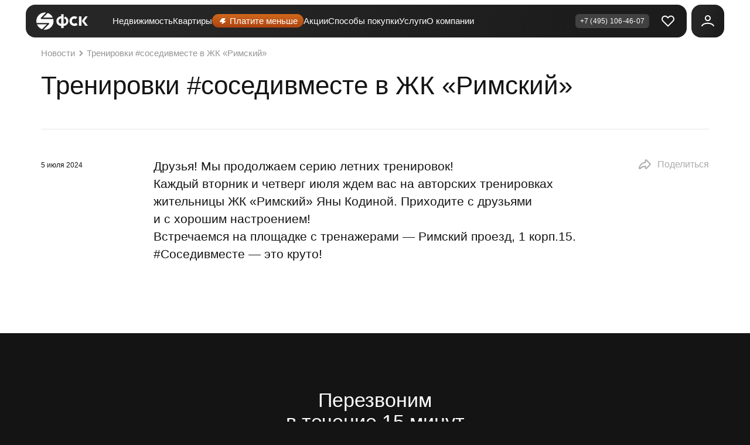

--- FILE ---
content_type: text/html; charset=utf-8
request_url: https://fsk.ru/about/news/trenirovki-sosedivmeste-v-zhk-rimskij
body_size: 95801
content:
<!doctype html><html data-n-head-ssr lang="ru" prefix="og://ogp.me/ns#" data-n-head="%7B%22lang%22:%7B%22ssr%22:%22ru%22%7D,%22prefix%22:%7B%22ssr%22:%22og://ogp.me/ns#%22%7D%7D"><head><style>body,html{margin:0;padding:0}html{-webkit-font-smoothing:antialiased;background-color:#141414;font-family:FFS,Helvetica,Arial,sans-serif;font-size:16px;color:#fff;font-weight:400}a{text-decoration:none;color:inherit}#flomni-preloading{display:none;opacity:0;width:0;height:0}#flomni-toggler{display:none;opacity:0;width:0;height:0}</style><script>mindbox=window.mindbox||function(){mindbox.queue.push(arguments)},mindbox.queue=mindbox.queue||[],mindbox("create",{endpointId:"fsk.Website",firebaseMessagingSenderId:"483142897993",serviceWorkerPath:"/webpush/mindbox-services-worker.js",serviceWorkerScope:"/webpush/"}),mindbox("webpush.create"),window.toggleAuthorized=()=>{}</script><meta data-n-head="ssr" charset="utf-8"><meta data-n-head="ssr" name="viewport" content="width=device-width, initial-scale=1, maximum-scale=1, user-scalable=no, viewport-fit=cover"><meta data-n-head="ssr" name="apple-itunes-app" content="app-id=1486543406"><meta data-n-head="ssr" data-hid="author" name="author" content="ГК ФСК"><meta data-n-head="ssr" property="og:type" content="website"><meta data-n-head="ssr" name="msapplication-TileColor" content="#ffffff"><meta data-n-head="ssr" name="msapplication-config" content="/icons/browserconfig.xml"><meta data-n-head="ssr" name="theme-color" content="#ffffff"><meta data-n-head="ssr" data-hid="charset" charset="utf-8"><meta data-n-head="ssr" data-hid="mobile-web-app-capable" name="mobile-web-app-capable" content="yes"><meta data-n-head="ssr" data-hid="apple-mobile-web-app-title" name="apple-mobile-web-app-title" content="ФСК — официальный сайт застройщика недвижимости бизнес-класса в России"><meta data-n-head="ssr" data-hid="og:type" name="og:type" property="og:type" content="website"><meta data-n-head="ssr" data-hid="og:site_name" name="og:site_name" property="og:site_name" content="ФСК — официальный сайт застройщика недвижимости бизнес-класса в России"><meta data-n-head="ssr" data-hid="description" name="description" content="Тренировки #соседивместе в ЖК «Римский» - Новости от застройщика ФСК."><meta data-n-head="ssr" data-hid="og:title" property="og:title" content="Тренировки #соседивместе в ЖК «Римский»"><meta data-n-head="ssr" property="vk:image" data-hid="vk:image" content="https://fsk-uploads.hb.bizmrg.com/production/624dae1db5b41_0bf65a4017f1649d03795d4dc31e64d7.jpg"><meta data-n-head="ssr" property="twitter:image" data-hid="twitter:image" content="https://fsk-uploads.hb.bizmrg.com/production/624dae1db5b41_0bf65a4017f1649d03795d4dc31e64d7.jpg"><meta data-n-head="ssr" property="fb:image" data-hid="fb:image" content="https://fsk-uploads.hb.bizmrg.com/production/624dae1db5b41_0bf65a4017f1649d03795d4dc31e64d7.jpg"><meta data-n-head="ssr" property="og:image" data-hid="og:image" content="https://fsk-uploads.hb.bizmrg.com/production/624dae1db5b41_0bf65a4017f1649d03795d4dc31e64d7.jpg"><meta data-n-head="ssr" data-hid="og:description" property="og:description" content="Тренировки #соседивместе в ЖК «Римский» - Новости от застройщика ФСК."><title>Тренировки #соседивместе в ЖК «Римский» - Новости</title><link data-n-head="ssr" rel="icon" type="image/x-icon" href="/favicon.ico"><link data-n-head="ssr" rel="preconnect" href="https://cdn.fsk.ru" crossorigin="true"><link data-n-head="ssr" rel="preconnect" href="https://fsk-uploads.hb.bizmrg.com" crossorigin="true"><link data-n-head="ssr" rel="preconnect" href="https://app.comagic.ru" crossorigin="true"><link data-n-head="ssr" rel="preconnect" href="https://tracker.comagic.ru" crossorigin="true"><link data-n-head="ssr" rel="preconnect" href="https://yastatic.net" crossorigin="true"><link data-n-head="ssr" rel="apple-touch-icon" sizes="180x180" href="/icons/apple-touch-icon.png"><link data-n-head="ssr" rel="icon" type="image/png" sizes="32x32" href="/icons/favicon-32x32.png"><link data-n-head="ssr" rel="icon" type="image/png" sizes="16x16" href="/icons/favicon-16x16.png"><link data-n-head="ssr" href="/icons/safari-pinned-tab.svg" color="#5bbad5"><link data-n-head="ssr" rel="shortcut icon" href="/icons/favicon.ico"><link data-n-head="ssr" data-hid="shortcut-icon" rel="shortcut icon" href="/_nuxt/icons/icon_64x64.556bf8.png"><link data-n-head="ssr" data-hid="apple-touch-icon" rel="apple-touch-icon" href="/_nuxt/icons/icon_512x512.556bf8.png" sizes="512x512"><link data-n-head="ssr" rel="manifest" href="/_nuxt/manifest.json" data-hid="manifest"><link data-n-head="ssr" rel="canonical" href="https://fsk.ru/about/news/trenirovki-sosedivmeste-v-zhk-rimskij"><script data-n-head="ssr" data-hid="gtm-script">if(!window._gtm_init){window._gtm_init=1;(function(w,n,d,m,e,p){w[d]=(w[d]==1||n[d]=='yes'||n[d]==1||n[m]==1||(w[e]&&w[e][p]&&w[e][p]()))?1:0})(window,navigator,'doNotTrack','msDoNotTrack','external','msTrackingProtectionEnabled');(function(w,d,s,l,x,y){w[x]={};w._gtm_inject=function(i){if(w.doNotTrack||w[x][i])return;w[x][i]=1;w[l]=w[l]||[];w[l].push({'gtm.start':new Date().getTime(),event:'gtm.js'});var f=d.getElementsByTagName(s)[0],j=d.createElement(s);j.defer=true;j.src='https://www.googletagmanager.com/gtm.js?id='+i;f.parentNode.insertBefore(j,f);}})(window,document,'script','dataLayer','_gtm_ids','_gtm_inject')}</script><script data-n-head="ssr" type="application/ld+json">{"@context":"http://schema.org","@type":"Organization","name":"Квартиры от ФСК — купить новостройку на официальном сайте застройщика недвижимости в России","logo":"/_nuxt/img/logo.e619244.svg","url":"https://fsk.ru","email":"info@anlider.info","telephone":"+7 (495) 132-13-79","areaServed":"Москва и МО"}</script><link rel="preload" href="/_nuxt/c910809.js" as="script"><link rel="preload" href="/_nuxt/200.9381a519.js" as="script"><link rel="preload" href="/_nuxt/202.a5d0a63e.js" as="script"><link rel="preload" href="/_nuxt/204.7c8853a0.js" as="script"><link rel="preload" href="/_nuxt/203.85098c8c.js" as="script"><link rel="preload" href="/_nuxt/205.6b7d2df9.js" as="script"><link rel="preload" href="/_nuxt/201.782790f7.js" as="script"><link rel="preload" href="/_nuxt/426.2342f877.js" as="script"><link rel="preload" href="/_nuxt/432.700959ef.js" as="script"><link rel="preload" href="/_nuxt/434.8cea8362.js" as="script"><link rel="preload" href="/_nuxt/430.c9dedcd1.js" as="script"><link rel="preload" href="/_nuxt/425.856cd920.js" as="script"><link rel="preload" href="/_nuxt/428.920db99b.js" as="script"><link rel="preload" href="/_nuxt/427.434209e3.js" as="script"><link rel="preload" href="/_nuxt/424.afa75c36.js" as="script"><link rel="preload" href="/_nuxt/431.618ac349.js" as="script"><link rel="preload" href="/_nuxt/429.f96c9682.js" as="script"><link rel="preload" href="/_nuxt/423.502b88cf.js" as="script"><link rel="preload" href="/_nuxt/433.21696553.js" as="script"><link rel="preload" href="/_nuxt/435.d1be10f3.js" as="script"><link rel="preload" href="/_nuxt/199.c35ea057.js" as="script"><link rel="preload" href="/_nuxt/197.767e2f03.js" as="script"><link rel="preload" href="/_nuxt/196.cf8c7d1d.js" as="script"><link rel="preload" href="/_nuxt/195.31d10ef4.js" as="script"><link rel="preload" href="/_nuxt/198.5a10beb0.js" as="script"><link rel="preload" href="/_nuxt/210.422e5d87.js" as="script"><link rel="preload" href="/_nuxt/80.b3b940a7.js" as="script"><link rel="preload" href="/_nuxt/91.9d127ccd.js" as="script"><link rel="preload" href="/_nuxt/648.d6faf70d.js" as="script"><link rel="preload" href="/_nuxt/650.7a3fdb66.js" as="script"><link rel="preload" href="/_nuxt/555.adff4479.js" as="script"><link rel="preload" href="/_nuxt/649.8bb17155.js" as="script"><link rel="preload" href="/_nuxt/264.cf7eb8ef.js" as="script"><link rel="preload" href="/_nuxt/106.445f4d25.js" as="script"><style data-vue-ssr-id="af1dcfc6:0 758f20ff:0 713a67c4:0 012bd5ac:0 95053226:0 f8462a72:0 b87ab74a:0 59ea0036:0 509ffada:0 6bc66c8e:0 ea5a0166:0 1cac50c8:0 da3f6a2a:0 8793456c:0 570bc4da:0 8bff1a6e:0 41bfddcb:0 739013f7:0 296fbd62:0 f5e62b9a:0 4db832f2:0 0ac47e5a:0 a4923602:0 e1487fbe:0 71ae531c:0 62dca737:0 341b2a60:0 aa6f1fec:0 761f906e:0 5a4d4cf8:0 9ab50ebc:0 51babc74:0">.__ymap{color:#000;position:relative}.__ymap_container{height:100%;width:100%}.__ymap_slots{display:none}.__ymap--grab [class$=main-engine-container] canvas{cursor:grab}.__ymap--grabbing:active [class$=main-engine-container] canvas,.__ymap--grabbing:focus [class$=main-engine-container] canvas{cursor:grabbing}.__ymap [class$=graphics-layer]{text-align:left}
.nuxt-progress{background-color:#e94200;height:2px;left:0;opacity:1;position:fixed;right:0;top:0;transition:width .1s,opacity .4s;width:0;z-index:999999}.nuxt-progress.nuxt-progress-notransition{transition:none}.nuxt-progress-failed{background-color:red}
@font-face{font-display:swap;font-family:"TTFirsText";font-style:normal;src:local("TTFirsText"),local("TT Firs"),url(/_nuxt/fonts/tt-firs-text.a101ad9.woff2) format("woff2"),url(/_nuxt/fonts/tt-firs-text.d1178d5.woff) format("woff")}.font-active:has(.v5-layout){font-family:"TTFirsText"}.font-active:has(.v5-layout) ._font-light{font-weight:400}body:has(.v5-layout){font-feature-settings:lining-nums tabular-nums;font-size:16px;font-variant-numeric:lining-nums tabular-nums;font-weight:450;line-height:var(--line-height)}._section-title{font-size:var(--section-title-font-size);font-weight:500;line-height:var(--section-title-line-height);text-align:var(--section-title-text-align)}.v5-layout ._h1,.v5-layout h1{font-size:var(--typo-h1-fs);font-weight:500;line-height:var(--typo-h1-lh)}.v5-layout ._accent-text{color:var(--color-accent)}.v5-layout em,.v5-layout i{font-style:normal}.v5-container{margin:0 var(--container-padding-inline)}.v5-container.-full-mobile{--container-padding-inline:0;--container-max-width:100%}@media(min-width:1200px){.v5-container.-full-mobile{--container-max-width:1140px}}@media(min-width:1440px){.v5-container.-full-mobile{--container-max-width:1240px}}.v5-container.-full-desktop{--container-max-width:100%}@media(min-width:768px){.v5-container{max-width:var(--container-max-width)}}@media(min-width:1200px){.v5-container{left:0;margin:0 auto;right:0}}.-s46{--input-height:46px}.-s40{--input-height:40px}.-s36{--input-height:36px}.-s32{--input-height:32px}.f-btn-skeleton,a,button,input,label,textarea{-webkit-appearance:none;appearance:none;border:0;outline:none;padding:0}.f-btn-skeleton.-s46,a.-s46,button.-s46,input.-s46,label.-s46,textarea.-s46{--button-height:46px;--input-height:46px}.f-btn-skeleton.-s40,a.-s40,button.-s40,input.-s40,label.-s40,textarea.-s40{--button-height:40px;--input-height:40px}.f-btn-skeleton.-s36,a.-s36,button.-s36,input.-s36,label.-s36,textarea.-s36{--button-height:36px;--input-height:36px}.f-btn-skeleton.-s32,a.-s32,button.-s32,input.-s32,label.-s32,textarea.-s32{--button-height:32px;--input-height:32px}button:not(:disabled){cursor:pointer}.input-label{color:var(--color-text-secondary);display:block;margin-bottom:.5rem}.f-btn,.input-label{-webkit-user-select:none;user-select:none}.f-btn{--button-padding-block:calc((var(--button-height) - var(--button-line-height))/2);--button-background:var(--gradient-color);--button-color-hover:var(--button-color);--button-border-color:none;--button-background-hover:var(--gradient-color);--button-border-color-hover:#0000;align-items:center;background:var(--button-background);border:var(--button-border-width) solid var(--button-border-color);border-radius:var(--button-border-radius);color:var(--button-color);display:inline-grid;font-size:var(--button-font-size);gap:var(--button-gap);grid-auto-flow:column;justify-content:var(--button-justify-content);line-height:var(--button-line-height);padding:var(--button-padding-block) var(--button-padding-inline);position:relative;transition:.3s --percent-ex ease-in-out,.3s --percent-ey ease-in-out,.3s --percent-x ease-in-out,.3s --percent-y ease-in-out,.36s --color-from ease-in-out,.36s --color-to ease-in-out,.3s --percent-from ease-in-out,.3s --percent-to ease-in-out,.3s ease-in-out box-shadow,.36s ease-in-out opacity,color var(--button-transition),border-color var(--button-transition);vertical-align:middle}.f-btn img,.f-btn svg{margin-bottom:-.125rem;margin-top:-.125rem;max-width:var(--button-max-width-image)}.f-btn:disabled{opacity:.9}.f-btn.-light{--button-color:#141414;--button-background:#fff;--button-border-color:#fff;--button-color-hover:#c65e18;--button-background-hover:#fff;--button-border-color-hover:#fff}.f-btn.-bordered{--button-background:#0000;--button-border-color:#c65e18;--button-border-color-hover:#c65e18;--button-color:var(--color-text);--button-background-hover:#0000}.f-btn.-faded{--button-background:#0000;--button-border-color:#3f3f40;--button-color:var(--color-text);--button-background-hover:#0000;--button-border-color-hover:var(--color-text)}.f-btn.-form{--button-background:var(--button-form-background-color);--button-color:var(--button-form-color);--button-border-color:var(--button-form-border-color);--button-background-hover:var(--button-form-background-color);--button-color-hover:#a3a3a3}.f-btn.-simple{--button-color:var(--color-accent);--button-padding-block:0;--button-padding-inline:0;--button-background:#0000;--button-border-color:#0000;--button-color-hover:var(--color-text);--button-background-hover:#0000;border:none;gap:0}.f-btn.-select{--button-border-color:var(--button-select-border-color);--button-select-background-hover:var(--button-background-hover);--button-font-size:var(--button-select-text-font-size);--button-line-height:var(--button-select-text-line-height);--button-justify-content:var(--button-select-justify-content);--button-padding-inline:var(--button-select-padding-inline);--button-gap:0.9375rem;background:var(--button-select-background);color:var(--color-text);width:100%;z-index:0}.f-btn.-select:before{background:var(--gradient-color);border-radius:var(--button-border-radius);bottom:0;content:"";display:block;left:0;opacity:0;position:absolute;right:0;top:0;transition:opacity .3s ease-in-out;z-index:-1}.f-btn.-select:focus-visible,.f-btn.-select:hover{--button-background-hover:#0000}.f-btn.-select:focus-visible:before,.f-btn.-select:hover:before{opacity:1}.f-btn.-select span{overflow:hidden;text-align:left;text-overflow:ellipsis;white-space:pre;width:100%}.f-btn.-select svg{margin-right:-.25rem}.f-btn.-select span,.f-btn.-select svg{pointer-events:none}@media(min-width:1200px){.f-btn.-select{cursor:pointer}.f-btn.-select:focus-visible,.f-btn.-select:hover{background:var(--button-select-background-hover);border-color:var(--button-select-background-hover);color:var(--button-color-hover)}}.f-btn.-s32,.f-btn.-s36{gap:.125rem}.f-btn.-s40:not(.-simple,.-select),.f-btn.-s46:not(.-simple,.-select){--button-padding-inline:1.75rem}.f-btn.-s36:not(.-simple,.-select){--button-padding-inline:1.5rem}.f-btn.-two-icon{column-gap:.75rem;grid-template-columns:auto auto 1fr}.f-btn.-two-icon.-bordered svg:first-child{color:#c65e18}.f-btn.-two-icon :last-child{justify-self:end}.f-btn.-loading:not(.-simple){color:#0000;cursor:wait;position:relative}.f-btn.-loading:not(.-simple):before{animation:rotating-center .7s linear infinite;border:.25rem solid var(--button-color);border-left:.25rem solid #0000;border-radius:50%;content:"";height:var(--button-line-height);left:50%;position:absolute;top:50%;transform:translate(-50%,-50%);width:var(--button-line-height)}@keyframes rotating-center{0%{transform:translate(-50%,-50%) rotate(0deg)}to{transform:translate(-50%,-50%) rotate(1turn)}}@media(min-width:1200px){.f-btn{cursor:pointer}.f-btn:focus-visible:not([disabled]),.f-btn:hover:not([disabled]){background:var(--button-background-hover);border-color:var(--button-border-color-hover);color:var(--button-color-hover)}.f-btn.-two-icon:focus-visible svg:first-child,.f-btn.-two-icon:hover svg:first-child{color:var(--color-text)}}.f-btn:not(.-light,.-faded,.-form,.-simple,.-select){--glow-size:0px;box-shadow:0 0 var(--glow-size) 0 var(--glow-color)}input[type=checkbox]+.f-btn,input[type=radio]+.f-btn{--button-background:var(--button-form-background-color);--button-border-color:var(--button-form-background-color)}input[type=checkbox]+.f-btn.-faded,input[type=radio]+.f-btn.-faded{--button-background:#0000}input[type=radio]+.f-btn:not(.-faded):before{background:var(--gradient-color);border-radius:var(--button-border-radius);bottom:0;content:"";display:block;left:0;opacity:0;position:absolute;right:0;top:0;transition:opacity .3s ease-in-out;z-index:-1}input[type=radio]+.f-btn:not(.-faded):focus-visible,input[type=radio]+.f-btn:not(.-faded):hover{--button-background-hover:#0000}input[type=radio]+.f-btn:not(.-faded):focus-visible:before,input[type=radio]+.f-btn:not(.-faded):hover:before{opacity:1}@media(min-width:1200px){.f-btn:focus-visible:not(.-light,.-faded,.-form,.-simple,.-select),.f-btn:hover:not(.-light,.-faded,.-form,.-simple,.-select){--glow-size:16px;--glow-color:var(--theme-glow-color)}}._inverted .-faded,._inverted input[type=checkbox]+.f-btn,._inverted input[type=radio]+.f-btn{--button-border-color:#e7e7e7;--button-border-color-hover:#c65e18}input[type=checkbox]:checked+.f-btn:not(.-disabled),input[type=radio]:checked+.f-btn:not(.-disabled),label.-checked.f-btn:not(.-disabled){--button-background:var(--gradient-color);--button-background-hover:var(--gradient-color);--button-border-color:#0000;--button-border-color-hover:#0000}input[type=checkbox]:checked+.f-btn:not(.-disabled).-faded,input[type=radio]:checked+.f-btn:not(.-disabled).-faded,label.-checked.f-btn:not(.-disabled).-faded{--button-background:#0000;--button-background-hover:#0000;--button-border-color:#c65e18;--button-border-color-hover:#fff}input[type=checkbox]:checked+.f-btn:not(.-disabled).-form,input[type=radio]:checked+.f-btn:not(.-disabled).-form,label.-checked.f-btn:not(.-disabled).-form{--button-background:var(--color-accent);--button-border-color:var(--color-accent)}._round{border-radius:50%}a:not([class]){color:var(--link-color);transition:color .2s ease-in-out}a:not([class]):active,a:not([class]):hover{color:var(--link-hover-color)}._inverted a:not([class]):active,._inverted a:not([class]):hover{color:var(--link-hover-inverted-color)}ol:not([role=list]) li::marker,ul:not([role=list]) li::marker{color:#c65e18}ol:not([role=list]),p:not([class]),ul:not([role=list]){font-size:var(--font-size-default-text)}p:not([class]):not(:last-child){padding-bottom:1.25rem}table.base,table:not([class]){--padding-block:2rem;--padding-inline:2rem;border-collapse:collapse;border-color:#0000;min-width:51rem}table.base td,table:not([class]) td{border-top:var(--border-width) solid #e7e7e7;padding:var(--padding-block) var(--padding-inline);vertical-align:top}table.base td:first-child,table:not([class]) td:first-child{padding-left:0}table.base td:last-child,table:not([class]) td:last-child{padding-right:0}table.base tr:first-child,table:not([class]) tr:first-child{color:var(--color-text-secondary)}table.base tr:first-child td,table:not([class]) tr:first-child td{--padding-block:1.5rem}table.base{font-size:1rem}table.base tr:not(:first-child) td:first-child{font-weight:500}@media(min-width:1200px){table.base{min-width:100%}}.vue2-loading-box:before{border:.25rem solid #c65e18}._pa{padding:var(--base-space)!important}._pa-32{padding:2rem!important}._pa-56{padding:3.5rem!important}._pa-96{padding:6rem!important}._pa-0{padding:0!important}._pa-10{padding:.625rem!important}._pa-20{padding:1.25rem!important}._pa-30{padding:1.875rem!important}._pa-40{padding:2.5rem!important}._pa-50{padding:3.125rem!important}._pa-60{padding:3.75rem!important}._pa-70{padding:4.375rem!important}._pa-80{padding:5rem!important}._pa-90{padding:5.625rem!important}._pa-100{padding:6.25rem!important}._py{padding-bottom:var(--base-space)!important;padding-top:var(--base-space)!important}._py-32{padding-bottom:2rem!important;padding-top:2rem!important}._py-56{padding-bottom:3.5rem!important;padding-top:3.5rem!important}._py-96{padding-bottom:6rem!important;padding-top:6rem!important}._py-0{padding-bottom:0!important;padding-top:0!important}._py-10{padding-bottom:.625rem!important;padding-top:.625rem!important}._py-20{padding-bottom:1.25rem!important;padding-top:1.25rem!important}._py-30{padding-bottom:1.875rem!important;padding-top:1.875rem!important}._py-40{padding-bottom:2.5rem!important;padding-top:2.5rem!important}._py-50{padding-bottom:3.125rem!important;padding-top:3.125rem!important}._py-60{padding-bottom:3.75rem!important;padding-top:3.75rem!important}._py-70{padding-bottom:4.375rem!important;padding-top:4.375rem!important}._py-80{padding-bottom:5rem!important;padding-top:5rem!important}._py-90{padding-bottom:5.625rem!important;padding-top:5.625rem!important}._py-100{padding-bottom:6.25rem!important;padding-top:6.25rem!important}._px{padding-left:var(--base-space)!important;padding-right:var(--base-space)!important}._px-32{padding-left:2rem!important;padding-right:2rem!important}._px-56{padding-left:3.5rem!important;padding-right:3.5rem!important}._px-96{padding-left:6rem!important;padding-right:6rem!important}._px-0{padding-left:0!important;padding-right:0!important}._px-10{padding-left:.625rem!important;padding-right:.625rem!important}._px-20{padding-left:1.25rem!important;padding-right:1.25rem!important}._px-30{padding-left:1.875rem!important;padding-right:1.875rem!important}._px-40{padding-left:2.5rem!important;padding-right:2.5rem!important}._px-50{padding-left:3.125rem!important;padding-right:3.125rem!important}._px-60{padding-left:3.75rem!important;padding-right:3.75rem!important}._px-70{padding-left:4.375rem!important;padding-right:4.375rem!important}._px-80{padding-left:5rem!important;padding-right:5rem!important}._px-90{padding-left:5.625rem!important;padding-right:5.625rem!important}._px-100{padding-left:6.25rem!important;padding-right:6.25rem!important}._pt{padding-top:var(--base-space)!important}._pt-32{padding-top:2rem!important}._pt-56{padding-top:3.5rem!important}._pt-96{padding-top:6rem!important}._pt-0{padding-top:0!important}._pt-10{padding-top:.625rem!important}._pt-20{padding-top:1.25rem!important}._pt-30{padding-top:1.875rem!important}._pt-40{padding-top:2.5rem!important}._pt-50{padding-top:3.125rem!important}._pt-60{padding-top:3.75rem!important}._pt-70{padding-top:4.375rem!important}._pt-80{padding-top:5rem!important}._pt-90{padding-top:5.625rem!important}._pt-100{padding-top:6.25rem!important}._pb{padding-bottom:var(--base-space)!important}._pb-32{padding-bottom:2rem!important}._pb-56{padding-bottom:3.5rem!important}._pb-96{padding-bottom:6rem!important}._pb-0{padding-bottom:0!important}._pb-10{padding-bottom:.625rem!important}._pb-20{padding-bottom:1.25rem!important}._pb-30{padding-bottom:1.875rem!important}._pb-40{padding-bottom:2.5rem!important}._pb-50{padding-bottom:3.125rem!important}._pb-60{padding-bottom:3.75rem!important}._pb-70{padding-bottom:4.375rem!important}._pb-80{padding-bottom:5rem!important}._pb-90{padding-bottom:5.625rem!important}._pb-100{padding-bottom:6.25rem!important}._pl{padding-left:var(--base-space)!important}._pl-32{padding-left:2rem!important}._pl-56{padding-left:3.5rem!important}._pl-96{padding-left:6rem!important}._pl-0{padding-left:0!important}._pl-10{padding-left:.625rem!important}._pl-20{padding-left:1.25rem!important}._pl-30{padding-left:1.875rem!important}._pl-40{padding-left:2.5rem!important}._pl-50{padding-left:3.125rem!important}._pl-60{padding-left:3.75rem!important}._pl-70{padding-left:4.375rem!important}._pl-80{padding-left:5rem!important}._pl-90{padding-left:5.625rem!important}._pl-100{padding-left:6.25rem!important}._pr{padding-right:var(--base-space)!important}._pr-32{padding-right:2rem!important}._pr-56{padding-right:3.5rem!important}._pr-96{padding-right:6rem!important}._pr-0{padding-right:0!important}._pr-10{padding-right:.625rem!important}._pr-20{padding-right:1.25rem!important}._pr-30{padding-right:1.875rem!important}._pr-40{padding-right:2.5rem!important}._pr-50{padding-right:3.125rem!important}._pr-60{padding-right:3.75rem!important}._pr-70{padding-right:4.375rem!important}._pr-80{padding-right:5rem!important}._pr-90{padding-right:5.625rem!important}._pr-100{padding-right:6.25rem!important}._ma{margin:var(--base-space)!important}._ma-32{margin:2rem!important}._ma-56{margin:3.5rem!important}._ma-96{margin:6rem!important}._ma-0{margin:0!important}._ma-10{margin:.625rem!important}._ma-20{margin:1.25rem!important}._ma-30{margin:1.875rem!important}._ma-40{margin:2.5rem!important}._ma-50{margin:3.125rem!important}._ma-60{margin:3.75rem!important}._ma-70{margin:4.375rem!important}._ma-80{margin:5rem!important}._ma-90{margin:5.625rem!important}._ma-100{margin:6.25rem!important}._my{margin-bottom:var(--base-space)!important;margin-top:var(--base-space)!important}._my-32{margin-bottom:2rem!important;margin-top:2rem!important}._my-56{margin-bottom:3.5rem!important;margin-top:3.5rem!important}._my-96{margin-bottom:6rem!important;margin-top:6rem!important}._my-0{margin-bottom:0!important;margin-top:0!important}._my-10{margin-bottom:.625rem!important;margin-top:.625rem!important}._my-20{margin-bottom:1.25rem!important;margin-top:1.25rem!important}._my-30{margin-bottom:1.875rem!important;margin-top:1.875rem!important}._my-40{margin-bottom:2.5rem!important;margin-top:2.5rem!important}._my-50{margin-bottom:3.125rem!important;margin-top:3.125rem!important}._my-60{margin-bottom:3.75rem!important;margin-top:3.75rem!important}._my-70{margin-bottom:4.375rem!important;margin-top:4.375rem!important}._my-80{margin-bottom:5rem!important;margin-top:5rem!important}._my-90{margin-bottom:5.625rem!important;margin-top:5.625rem!important}._my-100{margin-bottom:6.25rem!important;margin-top:6.25rem!important}._mx{margin-left:var(--base-space)!important;margin-right:var(--base-space)!important}._mx-32{margin-left:2rem!important;margin-right:2rem!important}._mx-56{margin-left:3.5rem!important;margin-right:3.5rem!important}._mx-96{margin-left:6rem!important;margin-right:6rem!important}._mx-0{margin-left:0!important;margin-right:0!important}._mx-10{margin-left:.625rem!important;margin-right:.625rem!important}._mx-20{margin-left:1.25rem!important;margin-right:1.25rem!important}._mx-30{margin-left:1.875rem!important;margin-right:1.875rem!important}._mx-40{margin-left:2.5rem!important;margin-right:2.5rem!important}._mx-50{margin-left:3.125rem!important;margin-right:3.125rem!important}._mx-60{margin-left:3.75rem!important;margin-right:3.75rem!important}._mx-70{margin-left:4.375rem!important;margin-right:4.375rem!important}._mx-80{margin-left:5rem!important;margin-right:5rem!important}._mx-90{margin-left:5.625rem!important;margin-right:5.625rem!important}._mx-100{margin-left:6.25rem!important;margin-right:6.25rem!important}._mt{margin-top:var(--base-space)!important}._mt-32{margin-top:2rem!important}._mt-56{margin-top:3.5rem!important}._mt-96{margin-top:6rem!important}._mt-0{margin-top:0!important}._mt-10{margin-top:.625rem!important}._mt-20{margin-top:1.25rem!important}._mt-30{margin-top:1.875rem!important}._mt-40{margin-top:2.5rem!important}._mt-50{margin-top:3.125rem!important}._mt-60{margin-top:3.75rem!important}._mt-70{margin-top:4.375rem!important}._mt-80{margin-top:5rem!important}._mt-90{margin-top:5.625rem!important}._mt-100{margin-top:6.25rem!important}._mb{margin-bottom:var(--base-space)!important}._mb-32{margin-bottom:2rem!important}._mb-56{margin-bottom:3.5rem!important}._mb-96{margin-bottom:6rem!important}._mb-0{margin-bottom:0!important}._mb-10{margin-bottom:.625rem!important}._mb-20{margin-bottom:1.25rem!important}._mb-30{margin-bottom:1.875rem!important}._mb-40{margin-bottom:2.5rem!important}._mb-50{margin-bottom:3.125rem!important}._mb-60{margin-bottom:3.75rem!important}._mb-70{margin-bottom:4.375rem!important}._mb-80{margin-bottom:5rem!important}._mb-90{margin-bottom:5.625rem!important}._mb-100{margin-bottom:6.25rem!important}._ml{margin-left:var(--base-space)!important}._ml-32{margin-left:2rem!important}._ml-56{margin-left:3.5rem!important}._ml-96{margin-left:6rem!important}._ml-0{margin-left:0!important}._ml-10{margin-left:.625rem!important}._ml-20{margin-left:1.25rem!important}._ml-30{margin-left:1.875rem!important}._ml-40{margin-left:2.5rem!important}._ml-50{margin-left:3.125rem!important}._ml-60{margin-left:3.75rem!important}._ml-70{margin-left:4.375rem!important}._ml-80{margin-left:5rem!important}._ml-90{margin-left:5.625rem!important}._ml-100{margin-left:6.25rem!important}._mr{margin-right:var(--base-space)!important}._mr-32{margin-right:2rem!important}._mr-56{margin-right:3.5rem!important}._mr-96{margin-right:6rem!important}._mr-0{margin-right:0!important}._mr-10{margin-right:.625rem!important}._mr-20{margin-right:1.25rem!important}._mr-30{margin-right:1.875rem!important}._mr-40{margin-right:2.5rem!important}._mr-50{margin-right:3.125rem!important}._mr-60{margin-right:3.75rem!important}._mr-70{margin-right:4.375rem!important}._mr-80{margin-right:5rem!important}._mr-90{margin-right:5.625rem!important}._mr-100{margin-right:6.25rem!important}:root{--base-space:3.5rem}@media(min-width:1200px){:root{--base-space:6rem}}@media(min-width:1440px){:root{--base-space:7.5rem}}@property --angle{syntax:"<angle>";inherits:false;initial-value:0deg}@property --color-from{syntax:"<color>";inherits:false;initial-value:#0000}@property --color-to{syntax:"<color>";inherits:false;initial-value:#0000}@property --percent-ex{syntax:"<percentage>";inherits:false;initial-value:0}@property --percent-ey{syntax:"<percentage>";inherits:false;initial-value:0}@property --percent-x{syntax:"<percentage>";inherits:false;initial-value:0}@property --percent-y{syntax:"<percentage>";inherits:false;initial-value:0}@property --percent-from{syntax:"<percentage>";inherits:false;initial-value:0}@property --percent-to{syntax:"<percentage>";inherits:false;initial-value:0}@property --glow-size{syntax:"<length>";inherits:false;initial-value:0}@property --glow-color{syntax:"<color>";inherits:false;initial-value:#0000}*,:after,:before{box-sizing:border-box}blockquote,body,dd,dl,figure,h1,h2,h3,h4,p{margin:0}ol[role=list],ul[role=list]{list-style:none;padding:0}*{margin:0}body,html{height:100%}body{line-height:1.5;text-rendering:optimizeSpeed;-webkit-font-smoothing:antialiased}a:not([class]){-webkit-text-decoration-skip:ink;text-decoration-skip-ink:auto}canvas,img,picture,svg,video{display:block;max-width:100%}button,input,select,textarea{font:inherit}@media(prefers-reduced-motion:reduce){html:focus-within{scroll-behavior:auto}*,:after,:before{animation-duration:.01ms!important;animation-iteration-count:1!important;scroll-behavior:auto!important;transition-duration:.01ms!important}}h1,h2,h3,h4,h5,h6,p{overflow-wrap:break-word}h1,h2,h3,h4,h5,h6{font-weight:inherit}html{scroll-behavior:smooth;scrollbar-width:auto}button{cursor:pointer}a,button,input,label,textarea{-webkit-appearance:none;appearance:none;border:0;outline:none;padding:0}a{color:inherit;-webkit-text-decoration:none;text-decoration:none}i{font-style:normal}.truncate{display:-webkit-box!important;-webkit-line-clamp:var(--line-clamp,1);-webkit-box-orient:vertical;overflow:hidden;text-align:var(--align,left);word-break:var(--word-break,normal);--is-single-line:1 - Clamp(0,Calc(var(--line-clamp) - 1),var(--line-clamp));--delay:Calc(-1s*(var(--is-single-line, 1) - 1));animation:states 1s var(--delay) paused}@keyframes states{0%{word-break:break-all}}._inverted{background-color:var(--background-color)}._bottom-fixed{bottom:3.75rem;left:0;position:fixed;right:0;z-index:9}@media(min-width:1200px){._bottom-fixed{bottom:0}}.-scroll-lock body{touch-action:none}.-scroll-lock .v6-popup{touch-action:auto}.-menu-opened{overflow:hidden!important}.v6-page{padding-top:calc(5rem + 32px)}@media(min-width:1200px){.v6-page{padding-top:calc(3.5rem + 64px)}}@media(min-width:1200px){body:has(.nuxt-progress){cursor:wait}}body:has(.stories-full.fullscreen) .comagic-c-buttons{display:none}body:has(.f-range-state-drag) *,body:has(.range-state-drag) *{-webkit-user-select:none;user-select:none}.empty-banner{height:6.25rem}@media(min-width:1200px){.empty-banner{height:11.25rem}}input:-webkit-autofill,input:-webkit-autofill:active,input:-webkit-autofill:focus,input:-webkit-autofill:hover{-webkit-background-clip:text;box-shadow:inset 0 0 40px 40px #1f1f1f;-webkit-transition:background-color 5000s ease-in-out 0s,color 5000s ease-in-out 0s;transition:background-color 5000s ease-in-out 0s,color 5000s ease-in-out 0s;-webkit-text-fill-color:#fff}.swiper-scrollbar{background:#0000001a;border-radius:10px;position:relative;-ms-touch-action:none}.swiper-scrollbar-disabled>.swiper-scrollbar,.swiper-scrollbar.swiper-scrollbar-disabled{display:none!important}.swiper-horizontal>.swiper-scrollbar,.swiper-scrollbar.swiper-scrollbar-horizontal{bottom:3px;height:5px;left:1%;position:absolute;width:98%;z-index:50}.swiper-scrollbar.swiper-scrollbar-vertical,.swiper-vertical>.swiper-scrollbar{height:98%;position:absolute;right:3px;top:1%;width:5px;z-index:50}.swiper-scrollbar-drag{background:#00000080;border-radius:10px;height:100%;left:0;position:relative;top:0;width:100%}.swiper-scrollbar-cursor-drag{cursor:move}.swiper-scrollbar-lock{display:none}:root{--swiper-theme-color:#fff}.v6-layout .swiper-button-next,.v6-layout .swiper-button-prev{align-items:center;color:var(--swiper-navigation-color,var(--swiper-theme-color));cursor:pointer;display:flex;height:var(--swiper-navigation-size);justify-content:center;margin-top:calc(0px - var(--swiper-navigation-size)/2);position:absolute;top:50%;width:calc(var(--swiper-navigation-size)/44*27);z-index:1}.v6-layout .swiper-button-next.swiper-button-disabled,.v6-layout .swiper-button-prev.swiper-button-disabled{cursor:auto;opacity:.35}.v6-layout .swiper-button-next.swiper-button-hidden,.v6-layout .swiper-button-prev.swiper-button-hidden{cursor:auto;opacity:0;pointer-events:none}.swiper-navigation-disabled .v6-layout .swiper-button-next,.swiper-navigation-disabled .v6-layout .swiper-button-prev{display:none!important}.v6-layout .swiper-button-prev,.v6-layout .swiper-rtl .swiper-button-next{left:1.875rem;right:auto}.v6-layout .swiper-button-prev:after,.v6-layout .swiper-rtl .swiper-button-next:after{transform:rotate(135deg) translate(-12%,-12%)}.v6-layout .swiper-button-next,.v6-layout .swiper-rtl .swiper-button-prev{left:auto;right:1.875rem}.v6-layout .swiper-button-next:after,.v6-layout .swiper-rtl .swiper-button-prev:after{transform:rotate(-45deg) translate(-12%,-12%)}.v6-layout .swiper-button-lock{display:none}.v6-layout .swiper-button-next:not(.f-btn-round),.v6-layout .swiper-button-prev:not(.f-btn-round){background:var(--swiper-navigation-background-color);border-radius:calc(var(--swiper-navigation-size)/2);display:none;height:var(--swiper-navigation-size);transition:background .3s ease-in-out;width:var(--swiper-navigation-size)}.v6-layout .swiper-button-next:not(.f-btn-round):after,.v6-layout .swiper-button-prev:not(.f-btn-round):after{border-bottom:.125rem solid var(--swiper-navigation-color);border-right:.125rem solid var(--swiper-navigation-color);content:"";display:block;height:.5rem;width:.5rem}.v6-layout .swiper-button-next:not(.f-btn-round):hover:after,.v6-layout .swiper-button-prev:not(.f-btn-round):hover:after{border-color:var(--swiper-theme-color)}@media(min-width:1200px){.v6-layout .swiper-button-next:not(.f-btn-round),.v6-layout .swiper-button-prev:not(.f-btn-round){display:flex}}.v6-layout .swiper-pagination{position:absolute;text-align:center;transform:translateZ(0);transition:opacity .3s;z-index:1}.v6-layout .swiper-pagination.swiper-pagination-hidden{opacity:0}.swiper-pagination-disabled>.v6-layout .swiper-pagination,.v6-layout .swiper-pagination.swiper-pagination-disabled{display:none!important}.v6-layout div.swiper-horizontal>.swiper-pagination-bullets:not(.swiper-pagination-bullets-dynamic),.v6-layout div.swiper-pagination-bullets.swiper-pagination-horizontal:not(.swiper-pagination-bullets-dynamic),.v6-layout div.swiper-pagination-custom,.v6-layout div.swiper-pagination-fraction{bottom:0;left:0;width:100%}.v6-layout .swiper-pagination-bullets-dynamic{bottom:10px;overflow:hidden}.v6-layout .swiper-pagination-bullets-dynamic .swiper-pagination-bullet{position:relative;transform:scale(.33)}.v6-layout .swiper-pagination-bullets-dynamic .swiper-pagination-bullet-active,.v6-layout .swiper-pagination-bullets-dynamic .swiper-pagination-bullet-active-main{transform:scale(1)}.v6-layout .swiper-pagination-bullets-dynamic .swiper-pagination-bullet-active-prev{transform:scale(.66)}.v6-layout .swiper-pagination-bullets-dynamic .swiper-pagination-bullet-active-prev-prev{transform:scale(.33)}.v6-layout .swiper-pagination-bullets-dynamic .swiper-pagination-bullet-active-next{transform:scale(.66)}.v6-layout .swiper-pagination-bullets-dynamic .swiper-pagination-bullet-active-next-next{transform:scale(.33)}.v6-layout .swiper-pagination-bullet{background:var(--swiper-pagination-bullet-inactive-color,#000);border-radius:calc(var(--swiper-pagination-bullet-height, var(--swiper-pagination-bullet-size, 6px))/2);display:inline-block;height:var(--swiper-pagination-bullet-height,var(--swiper-pagination-bullet-size,6px));overflow:hidden;width:var(--swiper-pagination-bullet-width,var(--swiper-pagination-bullet-size,6px))}.swiper-pagination-clickable .v6-layout .swiper-pagination-bullet{cursor:pointer}.v6-layout .swiper-pagination-bullet:only-child{display:none!important}button.v6-layout .swiper-pagination-bullet{-webkit-appearance:none;appearance:none;border:none;box-shadow:none;margin:0;padding:0}.v6-layout .swiper-pagination-bullet-active:before{background:var(--swiper-pagination-color,var(--swiper-theme-color));content:"";display:block;height:100%;transform-origin:left center;width:100%}.-autoplay .v6-layout .swiper-pagination-bullet-active{-webkit-backface-visibility:hidden;backface-visibility:hidden;width:1.4375rem}.-autoplay .v6-layout .swiper-pagination-bullet-active:before{animation:swiper-pagination-active var(--autoplay-duration) linear;-webkit-backface-visibility:hidden;backface-visibility:hidden}.-autoplay:hover .v6-layout .swiper-pagination-bullet-active:before{animation-play-state:paused}.v6-layout .swiper-pagination-vertical.swiper-pagination-bullets,.v6-layout .swiper-vertical>.swiper-pagination-bullets{right:10px;top:50%;transform:translate3d(0,-50%,0)}.v6-layout .swiper-pagination-vertical.swiper-pagination-bullets .swiper-pagination-bullet,.v6-layout .swiper-vertical>.swiper-pagination-bullets .swiper-pagination-bullet{display:block;margin:var(--swiper-pagination-bullet-vertical-gap,6px) 0}.v6-layout .swiper-pagination-vertical.swiper-pagination-bullets.swiper-pagination-bullets-dynamic,.v6-layout .swiper-vertical>.swiper-pagination-bullets.swiper-pagination-bullets-dynamic{top:50%;transform:translateY(-50%);width:8px}.v6-layout .swiper-pagination-vertical.swiper-pagination-bullets.swiper-pagination-bullets-dynamic .swiper-pagination-bullet,.v6-layout .swiper-vertical>.swiper-pagination-bullets.swiper-pagination-bullets-dynamic .swiper-pagination-bullet{display:inline-block;transition:transform .2s,top .2s}.v6-layout .swiper-horizontal>.swiper-pagination-bullets .swiper-pagination-bullet,.v6-layout .swiper-pagination-horizontal.swiper-pagination-bullets .swiper-pagination-bullet{margin:0}.v6-layout .swiper-horizontal>.swiper-pagination-bullets.swiper-pagination-bullets-dynamic,.v6-layout .swiper-pagination-horizontal.swiper-pagination-bullets.swiper-pagination-bullets-dynamic{left:50%;transform:translateX(-50%);white-space:nowrap}.v6-layout .swiper-horizontal>.swiper-pagination-bullets.swiper-pagination-bullets-dynamic .swiper-pagination-bullet,.v6-layout .swiper-pagination-horizontal.swiper-pagination-bullets.swiper-pagination-bullets-dynamic .swiper-pagination-bullet{transition:transform .2s,left .2s}.v6-layout .swiper-horizontal.swiper-rtl>.swiper-pagination-bullets-dynamic .swiper-pagination-bullet{transition:transform .2s,right .2s}.v6-layout .swiper-pagination-progressbar{background:#00000040;position:absolute}.v6-layout .swiper-pagination-progressbar .swiper-pagination-progressbar-fill{background:var(--swiper-pagination-color,var(--swiper-theme-color));height:100%;left:0;position:absolute;top:0;transform:scale(0);transform-origin:left top;width:100%}.swiper-rtl .v6-layout .swiper-pagination-progressbar .swiper-pagination-progressbar-fill{transform-origin:right top}.swiper-horizontal>.v6-layout .swiper-pagination-progressbar,.swiper-vertical>.v6-layout .swiper-pagination-progressbar.swiper-pagination-progressbar-opposite,.v6-layout .swiper-pagination-progressbar.swiper-pagination-horizontal,.v6-layout .swiper-pagination-progressbar.swiper-pagination-vertical.swiper-pagination-progressbar-opposite{height:4px;left:0;top:0;width:100%}.swiper-horizontal>.v6-layout .swiper-pagination-progressbar.swiper-pagination-progressbar-opposite,.swiper-vertical>.v6-layout .swiper-pagination-progressbar,.v6-layout .swiper-pagination-progressbar.swiper-pagination-horizontal.swiper-pagination-progressbar-opposite,.v6-layout .swiper-pagination-progressbar.swiper-pagination-vertical{height:100%;left:0;top:0;width:4px}.v6-layout .swiper-pagination-lock{display:none}.v6-layout .pagination-item{background-color:var(--swiper-pagination-bullet-inactive-color,#000);border-radius:50%;display:block;height:.375rem;width:.375rem}.v6-layout .pagination-item.-active{background-color:#fff}.v6-layout .swiper-pagination-horizontal.swiper-pagination-bullets-dynamic .swiper-pagination-bullet{margin-left:4px;margin-right:4px}.v6-layout .swiper-scrollbar-drag{background-color:#fff!important}.v6-layout .swiper-scrollbar{background-color:#414141!important;height:.125rem!important}.v6-layout .v6-swiper-next,.v6-layout .v6-swiper-prev{position:absolute;top:50%;transform:translateY(-50%)}@font-face{font-display:swap;font-family:"TTFirsText";src:local("TTFirsText"),local("TT Firs"),url(/_nuxt/fonts/tt-firs-text.a101ad9.woff2) format("woff2"),url(/_nuxt/fonts/tt-firs-text.d1178d5.woff) format("woff")}.font-active{font-family:"TTFirsText"}body:has(.v6-layout){font-feature-settings:lining-nums tabular-nums;font-size:15px;font-variant-numeric:lining-nums tabular-nums;font-weight:450;line-height:1.44}.v6-layout em,.v6-layout i{font-style:normal}._h1{font-size:32px;font-weight:500;letter-spacing:normal;line-height:1.07;text-transform:none}@media(min-width:1200px){._h1{font-size:56px;line-height:1}}._h2{font-size:26px;font-weight:500;letter-spacing:normal;line-height:1.22;text-transform:none}@media(min-width:1200px){._h2{font-size:36px;line-height:1.16}}._h3{font-size:20px;font-weight:500;letter-spacing:normal;line-height:1.25;text-transform:none}@media(min-width:1200px){._h3{font-size:28px;line-height:1.3}}._h4{font-size:19px;font-weight:500;letter-spacing:normal;line-height:1.25;text-transform:none}@media(min-width:1200px){._h4{font-size:24px;line-height:1.3}}._h5{font-size:17px;font-weight:500;letter-spacing:normal;line-height:1.3;text-transform:none}@media(min-width:1200px){._h5{font-size:18px;line-height:1.35}}._fs-l{font-size:26px;font-weight:450;letter-spacing:normal;line-height:1.4;text-transform:none}@media(min-width:1200px){._fs-l{font-size:36px;line-height:1.34}}._fs-m{font-size:19px;font-weight:450;letter-spacing:normal;line-height:1.45;text-transform:none}@media(min-width:1200px){._fs-m{font-size:22px}}._fs-s{font-size:15px;font-weight:450;letter-spacing:normal;line-height:1.44;text-transform:none}@media(min-width:1200px){._fs-s{font-size:15px}}._fs-36{font-size:26px;font-weight:450;letter-spacing:normal;line-height:1.4;text-transform:none}@media(min-width:1200px){._fs-36{font-size:36px;line-height:1.34}}._fs-24{font-size:19px;font-weight:450;letter-spacing:normal;line-height:1.45;text-transform:none}@media(min-width:1200px){._fs-24{font-size:24px}}._fs-22{font-size:19px;font-weight:450;letter-spacing:normal;line-height:1.45;text-transform:none}@media(min-width:1200px){._fs-22{font-size:22px}}._fs-17{font-size:15px;font-weight:450;letter-spacing:normal;line-height:1.44;text-transform:none}@media(min-width:1200px){._fs-17{font-size:15px}}._fs-15{font-size:15px;font-weight:450;letter-spacing:normal;line-height:1.36;text-transform:none}@media(min-width:1200px){._fs-15{font-size:15px}}._fs-14{font-size:14px;font-weight:450;letter-spacing:normal;line-height:1.4;text-transform:none}@media(min-width:1200px){._fs-14{font-size:14px}}._fs-13{font-size:13px;font-weight:450;letter-spacing:normal;line-height:1.4;text-transform:none}@media(min-width:1200px){._fs-13{font-size:13px}}._fs-12{font-size:12px;font-weight:450;letter-spacing:normal;line-height:1.1;text-transform:none}@media(min-width:1200px){._fs-12{font-size:12px}}.v6-button{--button-line-height:1.375;align-items:center;background:var(--gradient-color);border-radius:.75rem;color:#fff;display:grid;font-size:1rem;gap:.5rem;grid-auto-flow:column;justify-content:center;justify-items:center;letter-spacing:normal;line-height:var(--button-line-height);padding:.5625rem 1.5rem;transition:--percent-ex .3s ease-in-out,--percent-ey .3s ease-in-out,--percent-x .3s ease-in-out,--percent-y .3s ease-in-out,--color-from .36s ease-in-out,--color-to .36s ease-in-out,--percent-from .3s ease-in-out,--percent-to .3s ease-in-out,box-shadow .3s ease-in-out,opacity .36s ease-in-out;width:max-content;will-change:auto}.-normal-text{letter-spacing:0;text-transform:none}.-auto-width{width:auto}.-wide{justify-content:center;width:100%}.-prepend{justify-items:start}.-prepend img,.-prepend svg{justify-self:end}.-append{justify-items:end}.-append img,.-append svg{justify-self:start}.v6-button:not(.-secondary,.-text,.-text-secondary,.-thirty,.-thirty-invert,.-flat){box-shadow:1px 1px 2px 0 #ffffff4f inset,-1px -1px 2px 0 #2129306b inset,0 0 var(--glow-size) 0 var(--glow-color)}.v6-button:not(:disabled){cursor:pointer}.v6-button:disabled{opacity:.2;pointer-events:none;-webkit-user-select:none;user-select:none}@media(min-width:1200px){.v6-button:focus-visible:not(:disabled,.-secondary,.-text,.-text-secondary,.-thirty,.-thirty-invert,.-flat),.v6-button:hover:not(:disabled,.-secondary,.-text,.-text-secondary,.-thirty,.-thirty-invert,.-flat){--glow-size:16px;--glow-color:var(--theme-glow-color)}}.v6-button.-secondary{--color-bg-secondary:#414141;background:var(--color-bg-secondary)}.v6-button.-flat,.v6-button.-secondary{box-shadow:inset 1px 1px 2px 0 #ffffff1c,inset -1px -1px 2px 0 #2129306b;transition:background .3s ease-in-out}.v6-button.-flat{background:#ac400f}@media(min-width:1200px){.v6-button.-secondary:focus-visible:not(:disabled),.v6-button.-secondary:hover:not(:disabled){--color-bg-secondary:#959595}}.v6-button.-s{--button-line-height:1.539;border-radius:.5rem;font-size:.8125rem;padding:.375rem 1rem}.v6-button.-l{padding:.8125rem 2rem}.v6-button.-loading{color:#0000;cursor:wait;display:grid;place-content:center;pointer-events:none;position:relative;-webkit-user-select:none;user-select:none}.v6-button.-loading .loading{animation:rotating .7s linear infinite;display:block}.v6-button.-secondary-text,.v6-button.-text{background:#0000;box-shadow:none;color:inherit;column-gap:.5rem;font-size:.9375rem;line-height:1.44;padding:0;text-transform:none;transition:color .3s ease-in-out}.v6-button.-text.-active-exact,.v6-button.-text:focus-visible{box-shadow:none;color:var(--color-text-secondary)}.v6-button:not(:hover,:focus-visible):has(.input){background:#1f1f1f}.v6-button:has(.input:checked){background:var(--gradient-color)}.v6-button.-secondary-text{color:var(--color-text-secondary);transition:color .3s ease-in-out}.v6-button.-secondary-text:focus-visible{box-shadow:none;color:var(--color-text)}.v6-button.-thirty{background:#fff;border:.0625rem solid #d9d9d9;color:var(--color-text-invert);transition:color .3s ease-in-out}.v6-button.-thirty:focus-visible{color:var(--color-text-secondary)}.v6-button.-thirty-invert{background:#141414cc;border:.0625rem solid #414141;color:var(--color-text);transition:color .3s ease-in-out}.v6-button.-thirty-invert:focus-visible{color:var(--color-text-secondary)}.v6-button.-icon{aspect-ratio:1/1;padding:.625rem}.v6-button.-icon.-l{padding:.8125rem}.v6-button.-icon.-s{padding:.375rem}.v6-button.-m.-append:not(.-text){padding-right:1rem}.v6-button.-m.-prepend:not(.-text){padding-left:1rem}.v6-button.-s.-append:not(.-text){padding-right:.75rem}.v6-button.-s.-prepend:not(.-text){padding-left:.75rem}@media(min-width:1200px){.v6-button.-text:hover,.v6-button.-thirty-invert:hover,.v6-button.-thirty:hover{box-shadow:none;color:var(--color-text-secondary)}.v6-button.-secondary-text:hover{box-shadow:none;color:var(--color-text)}}.v6-button-rounded{align-items:center;background-color:#1f1f1f;border:1px solid #414141;border-radius:2.5rem;color:var(--color-text);display:grid;font-size:.9375rem;gap:.375rem;grid-auto-flow:column;justify-content:center;line-height:1.44;padding:.5rem 1rem;position:relative;transition:box-shadow .3s ease-in-out,border-color .3s ease-in-out;-webkit-user-select:none;user-select:none}.v6-button-rounded.-l{padding:.6875rem 1.25rem}.v6-button-rounded:disabled{opacity:.2;pointer-events:none;-webkit-user-select:none;user-select:none}.v6-button-rounded:not(:disabled){cursor:pointer}.v6-button-rounded:is(:hover,:focus-visible){border-color:#636363}.v6-button-rounded.-active,.v6-button-rounded:has(.input:checked){border-color:#c65e18}.v6-button-rounded.-active:focus-visible,.v6-button-rounded.-active:hover,.v6-button-rounded:has(.input:checked):focus-visible,.v6-button-rounded:has(.input:checked):hover{box-shadow:0 0 20px 0 #e152057d}.v6-button-rounded.-active.-accent{background:var(--gradient-color)}.v6-button-large{background:var(--gradient-color);border-radius:1rem;box-shadow:inset 1px 1px 2px 0 #ffffff4f,inset -1px -1px 2px 0 #2129306b;color:var(--color-text);display:grid;font-size:1.25rem;font-weight:500;line-height:1.25;min-height:5.5rem;place-content:center;place-items:center;text-align:center;transition:--percent-ex .3s ease-in-out,--percent-ey .3s ease-in-out,--percent-x .3s ease-in-out,--percent-y .3s ease-in-out,--color-from .36s ease-in-out,--color-to .36s ease-in-out,--percent-from .3s ease-in-out,--percent-to .3s ease-in-out,box-shadow .3s ease-in-out,opacity .36s ease-in-out;width:100%;will-change:auto}@media(min-width:1200px){.v6-button-large{font-size:1.75rem;font-weight:500;line-height:1.3;min-height:5.875rem;transition:box-shadow .3s ease-in-out}.v6-button-large:is(:hover,:focus-visible){box-shadow:0 0 32px 0 #e1520580,inset -1px -1px 2px 0 #2129306b,inset 1px 1px 2px 0 #ffffff4f}}.v6-button-large:has(.sub-title){gap:.25rem}.v6-button-large:not(:disabled){cursor:pointer}.v6-button-large:disabled{opacity:.2;pointer-events:none;-webkit-user-select:none;user-select:none}.v6-button-large.-l{min-height:6.375rem}@media(min-width:1200px){.v6-button-large.-l{min-height:8.25rem}}.loading{display:none}.v6-button-large.-loading{color:#0000;cursor:wait;gap:0;pointer-events:none;position:relative;-webkit-user-select:none;user-select:none}.v6-button-large.-loading .loading{animation:rotating .7s linear infinite;display:unset}@keyframes rotating{0%{transform:rotate(0deg)}to{transform:rotate(1turn)}}.v6-button-large .sub-title{font-size:.8125rem;letter-spacing:.26px;line-height:1.4}.v6-container{margin:0 var(--v6-container-padding-inline)}@media(min-width:1500px){.v6-container{margin:0 auto;max-width:var(--v6-container-max-width);padding:0 var(--v6-container-padding-inline)}}.v6-lk-container{margin:0 auto;width:var(--v6-lk-container-width)}@media(min-width:768px){._to-sm{display:none!important}}@media(min-width:1024px){._to-smplus{display:none!important}}@media(min-width:1500px){._to-lg{display:none!important}}@media(max-width:767px){._from-sm{display:none!important}}@media(max-width:1023px){._from-smplus{display:none!important}}@media(max-width:1499px){._from-lg{display:none!important}}._br-8{border-radius:8px}._br-12{border-radius:12px}._br-16{border-radius:16px}._br-20{border-radius:20px}._br-24{border-radius:24px}._br-32{border-radius:32px}.vue2-loading-box{inset:0;position:fixed!important}.vue2-loading-box>div{display:none}.vue2-loading-box:before{animation:rotate .7s linear infinite;border:.25rem solid #fff;border-left-color:#0000;border-radius:50%;content:"";height:2.5rem;left:50%;position:absolute;top:50%;transform:translate(-50%,-50%);width:2.5rem}@keyframes rotate{0%{transform:translate(-50%,-50%) rotate(0deg)}to{transform:translate(-50%,-50%) rotate(1turn)}}:root{--background-color:#050505;--v6-container-padding-inline:16px;--v6-container-max-width:calc(1500px + var(--v6-container-padding-inline)*2);--island-border-radius:1.5rem;--v6-lk-container-width:21.5625rem;--info-bar-height:0px}@media(min-width:768px){:root{--v6-container-padding-inline:40px;--island-border-radius:2rem;--v6-lk-container-width:43.75rem}}@media(min-width:1200px){:root{--v6-lk-container-width:67.5rem}}@media(min-width:1416px){:root{--v6-lk-container-width:69.875rem}}._inverted{--background-color:#fff;--color-text:#1f1f1f}.island-base{--v6-project-card-bottom-gradient:linear-gradient(0deg,#141414 1.13%,hsla(0,0%,8%,.992) 3.44%,hsla(0,0%,8%,.972) 5.4%,hsla(0,0%,8%,.942) 7.06%,#141414e6 8.49%,#141414d9 9.76%,#141414c9 10.91%,hsla(0,0%,8%,.723) 12.01%,hsla(0,0%,8%,.649) 13.13%,hsla(0,0%,8%,.568) 14.33%,hsla(0,0%,8%,.482) 15.66%,hsla(0,0%,8%,.392) 17.18%,hsla(0,0%,8%,.297) 18.97%,#14141433 21.08%,hsla(0,0%,8%,.101) 23.57%,#14141400 26.51%);-webkit-backface-visibility:hidden;backface-visibility:hidden;background-color:var(--island-background,#141414);border:1px solid var(--island-border-color,#1f1f1f);border-radius:var(--island-border-radius);overflow:hidden}.island-wrapper{--island-wrapper-padding-y:2rem;--island-wrapper-padding-x:1.25rem;height:100%;padding:var(--island-wrapper-padding-y) var(--island-wrapper-padding-x);width:100%}@media(min-width:1200px){.island-wrapper{--island-wrapper-padding-y:3rem;--island-wrapper-padding-x:3rem}}.island-wrapper.-title{padding-top:1.25rem}@media(min-width:1200px){.island-wrapper.-title{padding-top:2rem}}._color-accent{background-clip:text;-webkit-background-clip:text;background-color:#dd7921;background-image:radial-gradient(1085.51% 135.28% at 0 18.89%,#ac400f 0,#dd7921 80.92%);-webkit-text-fill-color:#0000}:root{--color-text-secondary:#959595;--color-text-inverted:#141414;--color-text-secondary-inverted:#6f6f70;--black-soft:#1f1f1f;--white-soft:#fff;--black:#141414;--text-grey-text:#959596;--grey-dark:#414141}.-loading{--loading-grey:#414141}.-loading ._skeleton{animation:skeleton-loading .8s ease-in-out infinite;background:linear-gradient(100deg,#fff0 40%,#ffffffc7 50%,#fff0 60%) var(--loading-grey);background-color:var(--loading-grey);background-position-x:180%;background-size:200% 100%}._inverted .-loading{--loading-grey:#d9d9d9}@keyframes skeleton-loading{to{background-position-x:-20%}}:root{--glow-size:0px;--glow-opacity:0%;--theme-glow-color:#e1520580;--theme-section-box-shadow:0 0 20px 0 #e15a1633,0 0 61px 0 #fd5e052e;--gradient-color:radial-gradient(var(--percent-ex) var(--percent-ey) at var(--percent-x) var(--percent-y),var(--color-from) var(--percent-from),var(--color-to) var(--percent-to));--percent-ex:1166.16%;--percent-ey:151.98%;--percent-x:-5.84%;--percent-y:106.58%;--color-from:#ac400f;--color-to:#dd7921;--percent-from:0%;--percent-to:100%}._theme-green,:root{transition:--percent-ex .3s ease-in-out,--percent-ey .3s ease-in-out,--percent-x .3s ease-in-out,--percent-y .3s ease-in-out,--color-from .36s ease-in-out,--color-to .36s ease-in-out,--percent-from .3s ease-in-out,--percent-to .3s ease-in-out}._theme-green{--theme-glow-color:#4e7e3280;--theme-section-box-shadow:0 0 20px 0 #4e7e3233,0 0 61px 0 #4e7e322e;--percent-ex:349.52%;--percent-ey:1112.54%;--percent-x:-5.84%;--percent-y:106.58%;--color-from:#4e7e32;--color-to:#89bd40;--percent-from:0%;--percent-to:100%;--gradient-color:radial-gradient(var(--percent-ex) var(--percent-ey) at var(--percent-x) var(--percent-y),var(--color-from) var(--percent-from),var(--color-to) var(--percent-to))}@font-face{font-family:"swiper-icons";font-style:normal;font-weight:400;src:url("data:application/font-woff;charset=utf-8;base64, [base64]//wADZ2x5ZgAAAywAAADMAAAD2MHtryVoZWFkAAABbAAAADAAAAA2E2+eoWhoZWEAAAGcAAAAHwAAACQC9gDzaG10eAAAAigAAAAZAAAArgJkABFsb2NhAAAC0AAAAFoAAABaFQAUGG1heHAAAAG8AAAAHwAAACAAcABAbmFtZQAAA/gAAAE5AAACXvFdBwlwb3N0AAAFNAAAAGIAAACE5s74hXjaY2BkYGAAYpf5Hu/j+W2+MnAzMYDAzaX6QjD6/4//Bxj5GA8AuRwMYGkAPywL13jaY2BkYGA88P8Agx4j+/8fQDYfA1AEBWgDAIB2BOoAeNpjYGRgYNBh4GdgYgABEMnIABJzYNADCQAACWgAsQB42mNgYfzCOIGBlYGB0YcxjYGBwR1Kf2WQZGhhYGBiYGVmgAFGBiQQkOaawtDAoMBQxXjg/wEGPcYDDA4wNUA2CCgwsAAAO4EL6gAAeNpj2M0gyAACqxgGNWBkZ2D4/wMA+xkDdgAAAHjaY2BgYGaAYBkGRgYQiAHyGMF8FgYHIM3DwMHABGQrMOgyWDLEM1T9/w8UBfEMgLzE////P/5//f/V/xv+r4eaAAeMbAxwIUYmIMHEgKYAYjUcsDAwsLKxc3BycfPw8jEQA/[base64]/uznmfPFBNODM2K7MTQ45YEAZqGP81AmGGcF3iPqOop0r1SPTaTbVkfUe4HXj97wYE+yNwWYxwWu4v1ugWHgo3S1XdZEVqWM7ET0cfnLGxWfkgR42o2PvWrDMBSFj/IHLaF0zKjRgdiVMwScNRAoWUoH78Y2icB/yIY09An6AH2Bdu/UB+yxopYshQiEvnvu0dURgDt8QeC8PDw7Fpji3fEA4z/PEJ6YOB5hKh4dj3EvXhxPqH/SKUY3rJ7srZ4FZnh1PMAtPhwP6fl2PMJMPDgeQ4rY8YT6Gzao0eAEA409DuggmTnFnOcSCiEiLMgxCiTI6Cq5DZUd3Qmp10vO0LaLTd2cjN4fOumlc7lUYbSQcZFkutRG7g6JKZKy0RmdLY680CDnEJ+UMkpFFe1RN7nxdVpXrC4aTtnaurOnYercZg2YVmLN/d/gczfEimrE/fs/bOuq29Zmn8tloORaXgZgGa78yO9/cnXm2BpaGvq25Dv9S4E9+5SIc9PqupJKhYFSSl47+Qcr1mYNAAAAeNptw0cKwkAAAMDZJA8Q7OUJvkLsPfZ6zFVERPy8qHh2YER+3i/BP83vIBLLySsoKimrqKqpa2hp6+jq6RsYGhmbmJqZSy0sraxtbO3sHRydnEMU4uR6yx7JJXveP7WrDycAAAAAAAH//wACeNpjYGRgYOABYhkgZgJCZgZNBkYGLQZtIJsFLMYAAAw3ALgAeNolizEKgDAQBCchRbC2sFER0YD6qVQiBCv/H9ezGI6Z5XBAw8CBK/m5iQQVauVbXLnOrMZv2oLdKFa8Pjuru2hJzGabmOSLzNMzvutpB3N42mNgZGBg4GKQYzBhYMxJLMlj4GBgAYow/P/PAJJhLM6sSoWKfWCAAwDAjgbRAAB42mNgYGBkAIIbCZo5IPrmUn0hGA0AO8EFTQAA") format("woff")}:root{--swiper-theme-color:#007aff}.swiper{list-style:none;margin-left:auto;margin-right:auto;overflow:hidden;padding:0;position:relative;z-index:1}.swiper-vertical>.swiper-wrapper{flex-direction:column}.swiper-wrapper{box-sizing:initial;display:flex;height:100%;position:relative;transition-property:transform;width:100%;z-index:1}.swiper-android .swiper-slide,.swiper-wrapper{transform:translateZ(0)}.swiper-pointer-events{touch-action:pan-y}.swiper-pointer-events.swiper-vertical{touch-action:pan-x}.swiper-slide{flex-shrink:0;height:100%;position:relative;transition-property:transform;width:100%}.swiper-slide-invisible-blank{visibility:hidden}.swiper-autoheight,.swiper-autoheight .swiper-slide{height:auto}.swiper-autoheight .swiper-wrapper{align-items:flex-start;transition-property:transform,height}.swiper-backface-hidden .swiper-slide{-webkit-backface-visibility:hidden;backface-visibility:hidden;transform:translateZ(0)}.swiper-3d,.swiper-3d.swiper-css-mode .swiper-wrapper{perspective:1200px}.swiper-3d .swiper-cube-shadow,.swiper-3d .swiper-slide,.swiper-3d .swiper-slide-shadow,.swiper-3d .swiper-slide-shadow-bottom,.swiper-3d .swiper-slide-shadow-left,.swiper-3d .swiper-slide-shadow-right,.swiper-3d .swiper-slide-shadow-top,.swiper-3d .swiper-wrapper{transform-style:preserve-3d}.swiper-3d .swiper-slide-shadow,.swiper-3d .swiper-slide-shadow-bottom,.swiper-3d .swiper-slide-shadow-left,.swiper-3d .swiper-slide-shadow-right,.swiper-3d .swiper-slide-shadow-top{height:100%;left:0;pointer-events:none;position:absolute;top:0;width:100%;z-index:10}.swiper-3d .swiper-slide-shadow{background:#00000026}.swiper-3d .swiper-slide-shadow-left{background-image:linear-gradient(270deg,#00000080,#0000)}.swiper-3d .swiper-slide-shadow-right{background-image:linear-gradient(90deg,#00000080,#0000)}.swiper-3d .swiper-slide-shadow-top{background-image:linear-gradient(0deg,#00000080,#0000)}.swiper-3d .swiper-slide-shadow-bottom{background-image:linear-gradient(180deg,#00000080,#0000)}.swiper-css-mode>.swiper-wrapper{overflow:auto;scrollbar-width:none;-ms-overflow-style:none}.swiper-css-mode>.swiper-wrapper::-webkit-scrollbar{display:none}.swiper-css-mode>.swiper-wrapper>.swiper-slide{scroll-snap-align:start start}.swiper-horizontal.swiper-css-mode>.swiper-wrapper{scroll-snap-type:x mandatory}.swiper-vertical.swiper-css-mode>.swiper-wrapper{scroll-snap-type:y mandatory}.swiper-centered>.swiper-wrapper:before{content:"";flex-shrink:0;order:9999}.swiper-centered.swiper-horizontal>.swiper-wrapper>.swiper-slide:first-child{margin-inline-start:var(--swiper-centered-offset-before)}.swiper-centered.swiper-horizontal>.swiper-wrapper:before{height:100%;width:var(--swiper-centered-offset-after)}.swiper-centered.swiper-vertical>.swiper-wrapper>.swiper-slide:first-child{margin-block-start:var(--swiper-centered-offset-before)}.swiper-centered.swiper-vertical>.swiper-wrapper:before{height:var(--swiper-centered-offset-after);width:100%}.swiper-centered>.swiper-wrapper>.swiper-slide{scroll-snap-align:center center;scroll-snap-stop:always}.swiper-fade.swiper-free-mode .swiper-slide{transition-timing-function:ease-out}.swiper-fade .swiper-slide{pointer-events:none;transition-property:opacity}.swiper-fade .swiper-slide .swiper-slide{pointer-events:none}.swiper-fade .swiper-slide-active,.swiper-fade .swiper-slide-active .swiper-slide-active{pointer-events:auto}.swiper-lazy-preloader{border:4px solid var(--swiper-preloader-color,var(--swiper-theme-color));border-radius:50%;border-top:4px solid #0000;box-sizing:border-box;height:42px;left:50%;margin-left:-21px;margin-top:-21px;position:absolute;top:50%;transform-origin:50%;width:42px;z-index:10}.swiper-watch-progress .swiper-slide-visible .swiper-lazy-preloader,.swiper:not(.swiper-watch-progress) .swiper-lazy-preloader{animation:swiper-preloader-spin 1s linear infinite}.swiper-lazy-preloader-white{--swiper-preloader-color:#fff}.swiper-lazy-preloader-black{--swiper-preloader-color:#000}@keyframes swiper-preloader-spin{0%{transform:rotate(0deg)}to{transform:rotate(1turn)}}.swiper-grid>.swiper-wrapper{flex-wrap:wrap}.swiper-grid-column>.swiper-wrapper{flex-direction:column;flex-wrap:wrap}.swiper-zoom-container{align-items:center;display:flex;height:100%;justify-content:center;text-align:center;width:100%}.swiper-zoom-container>canvas,.swiper-zoom-container>img,.swiper-zoom-container>svg{max-height:100%;max-width:100%;object-fit:contain}.swiper-slide-zoomed{cursor:move}:root{--swiper-theme-color:#c65e18;--swiper-navigation-size:3rem;--swiper-navigation-color:#000;--swiper-navigation-background-color:#fff;--swiper-navigation-padding-inline:2rem;--swiper-pagination-color:var(--swiper-theme-color);--swiper-pagination-bullet-inactive-color:#ffffff73;--swiper-pagination-bullet-horizontal-gap:4px;--swiper-pagination-bullet-vertical-gap:4px}.swiper-button-next,.swiper-button-prev{align-items:center;color:var(--swiper-navigation-color,var(--swiper-theme-color));cursor:pointer;display:flex;height:var(--swiper-navigation-size);justify-content:center;margin-top:calc(0px - var(--swiper-navigation-size)/2);position:absolute;top:50%;width:calc(var(--swiper-navigation-size)/44*27);z-index:1}.swiper-button-next.swiper-button-disabled,.swiper-button-prev.swiper-button-disabled{cursor:auto;opacity:.35}.swiper-button-next.swiper-button-hidden,.swiper-button-prev.swiper-button-hidden{cursor:auto;opacity:0;pointer-events:none}.swiper-navigation-disabled .swiper-button-next,.swiper-navigation-disabled .swiper-button-prev{display:none!important}.swiper-button-prev,.swiper-rtl .swiper-button-next{left:1.875rem;right:auto}.swiper-button-prev:after,.swiper-rtl .swiper-button-next:after{transform:rotate(135deg) translate(-12%,-12%)}.swiper-button-next,.swiper-rtl .swiper-button-prev{left:auto;right:1.875rem}.swiper-button-next:after,.swiper-rtl .swiper-button-prev:after{transform:rotate(-45deg) translate(-12%,-12%)}.swiper-button-lock{display:none}.swiper-button-next:not(.f-btn-round),.swiper-button-prev:not(.f-btn-round){background:var(--swiper-navigation-background-color);border-radius:calc(var(--swiper-navigation-size)/2);display:none;height:var(--swiper-navigation-size);transition:background .3s ease-in-out;width:var(--swiper-navigation-size)}.swiper-button-next:not(.f-btn-round):after,.swiper-button-prev:not(.f-btn-round):after{border-bottom:.125rem solid var(--swiper-navigation-color);border-right:.125rem solid var(--swiper-navigation-color);content:"";display:block;height:.5rem;width:.5rem}.swiper-button-next:not(.f-btn-round):hover:after,.swiper-button-prev:not(.f-btn-round):hover:after{border-color:var(--swiper-theme-color)}@media(min-width:1200px){.swiper-button-next:not(.f-btn-round),.swiper-button-prev:not(.f-btn-round){display:flex}}.swiper-pagination{position:absolute;text-align:center;transform:translateZ(0);transition:opacity .3s;z-index:1}.swiper-pagination.swiper-pagination-hidden{opacity:0}.swiper-pagination-disabled>.swiper-pagination,.swiper-pagination.swiper-pagination-disabled{display:none!important}.swiper-horizontal>.swiper-pagination-bullets,.swiper-pagination-bullets.swiper-pagination-horizontal,.swiper-pagination-custom,.swiper-pagination-fraction{bottom:10px;left:0;width:100%}.swiper-pagination-bullets-dynamic{overflow:hidden}.swiper-pagination-bullets-dynamic .swiper-pagination-bullet{position:relative;transform:scale(.33)}.swiper-pagination-bullets-dynamic .swiper-pagination-bullet-active,.swiper-pagination-bullets-dynamic .swiper-pagination-bullet-active-main{transform:scale(1)}.swiper-pagination-bullets-dynamic .swiper-pagination-bullet-active-prev{transform:scale(.66)}.swiper-pagination-bullets-dynamic .swiper-pagination-bullet-active-prev-prev{transform:scale(.33)}.swiper-pagination-bullets-dynamic .swiper-pagination-bullet-active-next{transform:scale(.66)}.swiper-pagination-bullets-dynamic .swiper-pagination-bullet-active-next-next{transform:scale(.33)}.swiper-pagination-bullet{background:var(--swiper-pagination-bullet-inactive-color,#000);border-radius:calc(var(--swiper-pagination-bullet-height, var(--swiper-pagination-bullet-size, 8px))/2);display:inline-block;height:var(--swiper-pagination-bullet-height,var(--swiper-pagination-bullet-size,8px));overflow:hidden;width:var(--swiper-pagination-bullet-width,var(--swiper-pagination-bullet-size,8px))}.swiper-pagination-clickable .swiper-pagination-bullet{cursor:pointer}.swiper-pagination-bullet:only-child{display:none!important}button.swiper-pagination-bullet{-webkit-appearance:none;appearance:none;border:none;box-shadow:none;margin:0;padding:0}.swiper-pagination-bullet-active:before{background:var(--swiper-pagination-color,var(--swiper-theme-color));content:"";display:block;height:100%;transform-origin:left center;width:100%}.-autoplay .swiper-pagination-bullet-active{-webkit-backface-visibility:hidden;backface-visibility:hidden;width:1.4375rem}.-autoplay .swiper-pagination-bullet-active:before{animation:swiper-pagination-active var(--autoplay-duration) linear;-webkit-backface-visibility:hidden;backface-visibility:hidden}.-autoplay:hover .swiper-pagination-bullet-active:before{animation-play-state:paused}.swiper-pagination-vertical.swiper-pagination-bullets,.swiper-vertical>.swiper-pagination-bullets{right:10px;top:50%;transform:translate3d(0,-50%,0)}.swiper-pagination-vertical.swiper-pagination-bullets .swiper-pagination-bullet,.swiper-vertical>.swiper-pagination-bullets .swiper-pagination-bullet{display:block;margin:var(--swiper-pagination-bullet-vertical-gap,6px) 0}.swiper-pagination-vertical.swiper-pagination-bullets.swiper-pagination-bullets-dynamic,.swiper-vertical>.swiper-pagination-bullets.swiper-pagination-bullets-dynamic{top:50%;transform:translateY(-50%);width:8px}.swiper-pagination-vertical.swiper-pagination-bullets.swiper-pagination-bullets-dynamic .swiper-pagination-bullet,.swiper-vertical>.swiper-pagination-bullets.swiper-pagination-bullets-dynamic .swiper-pagination-bullet{display:inline-block;transition:transform .2s,top .2s}.swiper-horizontal>.swiper-pagination-bullets .swiper-pagination-bullet,.swiper-pagination-horizontal.swiper-pagination-bullets .swiper-pagination-bullet{margin:0 var(--swiper-pagination-bullet-horizontal-gap,4px)}.swiper-horizontal>.swiper-pagination-bullets.swiper-pagination-bullets-dynamic,.swiper-pagination-horizontal.swiper-pagination-bullets.swiper-pagination-bullets-dynamic{left:50%;transform:translateX(-50%);white-space:nowrap}.swiper-horizontal>.swiper-pagination-bullets.swiper-pagination-bullets-dynamic .swiper-pagination-bullet,.swiper-pagination-horizontal.swiper-pagination-bullets.swiper-pagination-bullets-dynamic .swiper-pagination-bullet{transition:transform .2s,left .2s}.swiper-horizontal.swiper-rtl>.swiper-pagination-bullets-dynamic .swiper-pagination-bullet{transition:transform .2s,right .2s}.swiper-pagination-progressbar{background:#00000040;position:absolute}.swiper-pagination-progressbar .swiper-pagination-progressbar-fill{background:var(--swiper-pagination-color,var(--swiper-theme-color));height:100%;left:0;position:absolute;top:0;transform:scale(0);transform-origin:left top;width:100%}.swiper-rtl .swiper-pagination-progressbar .swiper-pagination-progressbar-fill{transform-origin:right top}.swiper-horizontal>.swiper-pagination-progressbar,.swiper-pagination-progressbar.swiper-pagination-horizontal,.swiper-pagination-progressbar.swiper-pagination-vertical.swiper-pagination-progressbar-opposite,.swiper-vertical>.swiper-pagination-progressbar.swiper-pagination-progressbar-opposite{height:4px;left:0;top:0;width:100%}.swiper-horizontal>.swiper-pagination-progressbar.swiper-pagination-progressbar-opposite,.swiper-pagination-progressbar.swiper-pagination-horizontal.swiper-pagination-progressbar-opposite,.swiper-pagination-progressbar.swiper-pagination-vertical,.swiper-vertical>.swiper-pagination-progressbar{height:100%;left:0;top:0;width:4px}.swiper-pagination-lock{display:none}@keyframes swiper-pagination-active{0%{transform:scaleX(0)}to{transform:scaleX(1)}}.pagination-item{background-color:var(--swiper-pagination-bullet-inactive-color,#000);border-radius:50%;display:block;height:.5rem;width:.5rem}.pagination-item.-active{background-color:#fff}html{background:var(--background-color);color:var(--color-text);-webkit-font-smoothing:antialiased;-ms-overflow-style:-ms-autohiding-scrollbar}img{height:auto;width:100%}._scrollable-v{overflow:hidden}._scrollable-v:hover{overflow-y:auto}._bg-glow-bottom{background:radial-gradient(24.64% 16.89% at 50.61% 47.44%,#ffb587 0,rgba(184,107,70,.659) 40.19%,#a54a2338 69.69%,#521b0300 100%),radial-gradient(45.27% 49.51% at 50.04% 50%,rgba(255,147,46,.541) 0,#ff8a2e61 20.51%,rgba(255,126,46,.212) 45.69%,rgba(240,117,36,.149) 57.5%,#e16c1a1c 69.24%,#ba540100 100%);background-position:50% calc(100% + 280px);background-repeat:no-repeat;background-size:49.125rem 26.25rem}@media(min-width:1200px){._bg-glow-bottom{background-image:radial-gradient(24.64% 16.89% at 50.61% 47.44%,#ffb587 0,rgba(184,107,70,.659) 40.19%,#a54a2338 69.69%,#521b0300 100%),radial-gradient(45.27% 49.51% at 50.04% 50%,rgba(255,147,46,.541) 0,#ff8a2e61 20.51%,rgba(255,126,46,.212) 45.69%,rgba(240,117,36,.149) 57.5%,#e16c1a1c 69.24%,#ba540100 100%);background-position:50% calc(100% + 440px);background-size:87.3125rem 48.75rem}}@media(min-width:768px){._to-sm,._to-tablet{display:none!important}}@media(min-width:1200px){._to-md{display:none!important}}@media(min-width:1440px){._to-desktop,._to-lg{display:none!important}}@media(max-width:767px){._from-sm,._from-tablet{display:none!important}}@media(max-width:1199px){._from-md{display:none!important}}@media(max-width:1439px){._from-desktop,._from-lg{display:none!important}}._shynav{transition:transform .5s ease-in-out}.-shy ._shynav:not(.-shown),.-shy .navigation-wrapper{transform:translateY(-3.75rem)}.-shy .navigation-wrapper{position:fixed}@media(min-width:1200px){.-prevent-shy .v3-header-wrapper{position:static}}img[src^="https://cdn.fsk.ru/lqip"]{filter:blur(25px)}body>iframe,body>img{height:0;left:-9999rem;position:absolute;width:0}._inverted{--color-text:#141414;--color-text-invert:#fff;--color-text-secondary:#959596;--background-color:var(--background-color-invert);--border-color:#e7e7e7;--border-color-invert:#3f3f40;--button-select-background:#f7f9fa;--dropdown-item-background-hover:#eff2f6;--checkbox-inline-background-color:#f7f9fa;--checkbox-inline-color-active:#fff;--slider-rail-dot-color:#fff;--checkbox-inline-color:var(--color-text-secondary);background-color:var(--background-color-invert);color:var(--color-text)}._centered{align-items:center;display:flex;justify-content:center}._page{padding-top:1.5rem}._hide{display:none}:root{--font-size:1rem;--line-height:1.3;--font-size-default-text:var(--font-size);--input-height:2rem;--background-color:#141414;--background-color-invert:#fff;--color-text:#fff;--color-text-secondary:#959596;--color-text-invert:#141414;--color-text-invert-secondary:#959596;--color-accent:#c65e18;--color-error:#e64242;--border-color:#3f3f40;--border-color-invert:#fff;--border-color-invert-secondary:#e7e7e7;--border-width:0.0625rem;--typo-h1-fs:2rem;--typo-h1-lh:2.5rem;--link-text-transform:normal;--link-color:var(--color-accent);--link-hover-color:var(--color-text);--link-hover-inverted-color:var(--color-text-invert);--card-transition:500ms ease-in-out;--button-background:var(--gradient-color);--button-background-hover:var(--color-accent);--button-border-color:var(--color-accent);--button-border-color-hover:var(--color-accent);--button-color:var(--color-text);--button-color-hover:var(--color-text);--button-font-size:1rem;--button-line-height:1rem;--button-border-width:var(--border-width);--button-border-radius:2rem;--button-transition:300ms ease-in-out;--button-height:2rem;--button-padding-inline:0.875rem;--button-justify-content:center;--button-gap:0.25rem;--button-form-background-color:#272727;--button-form-color:var(--color-text);--button-form-border-color:#0000;--button-select-background:#272727;--button-select-border-color:none;--button-select-text-font-size:1rem;--button-select-text-line-height:1.3rem;--button-select-padding-inline:1.25rem;--button-select-justify-content:space-between;--button-select-invert-color:var(--color-text-invert);--button-select-invert-background-color:#eff2f6;--dropdown-item-background-hover:#232323;--checkbox-inline-background-color:#272727;--checkbox-inline-color-active:var(--color-text);--slider-rail-dot-background-color:var(--color-accent);--button-round-size:5rem;--button-round-color:var(--color-text);--button-round-background:var(--background-color);--button-round-font-size:1rem;--button-round-line-height:1.36rem;--button-round-border-width:var(--border-width);--button-round-border-color:var(--color-accent);--button-round-background-inverted:#3f3f40;--button-round-border-color-invert:#e7e7e7;--button-round-border-color-hover:var(--border-color);--select-dropdown-top:0.75rem;--checkbox-size:1rem;--checkbox-border-color:var(--border-color);--checkbox-active-background-color:var(--color-accent);--checkbox-active-border-color:var(--color-accent);--checkbox-error-border-color:var(--color-error);--label-font-size:0.6875rem;--label-line-height:0.825rem;--label-border-radius:7.0625rem;--label-background-color:radial-gradient(1166.16% 151.98% at -5.84% 106.58%,#ac400f 0%,#dd7921 100%);--label-light-background-color:#eff2f6;--label-secondary-background-color:#2e2e31;--label-light-color:#040200;--label-padding-block:0.25rem;--label-padding-inline:0.5rem;--label-color:var(--color-text);--complex-list-card-background-color:#1c1b1b;--complex-list-card-border-color:#7272724d;--tooltip-symbols-color:#a3a3a3;--card-grid-gap:2rem;--promo-card-padding:1.5rem;--promo-card-bg:#1c1b1b;--promo-card-border:#27272780;--promo-detail-bg:#fff;--section-title-font-size:1.5rem;--section-title-line-height:1.95rem;--section-title-text-align:center;--container-padding-inline:0.9375rem;--container-max-width:1140px;--page-padding-top:7.5rem;--tabs-list-justify-content:start;--tabs-link-active:var(--color-accent);--tabs-column-gap:1rem;--tabs-column-gap-invert:1.25rem;--tabs-link-color-invert:#959596;--tabs-link-color-invert-active:var(--color-text-invert);--tabs-link-border-bottom-invert-active:var(--color-accent);--polygon-color:#c65e18cc;--hover-polygon-color:var(--color-accent);--polygon-transition:300ms ease-in-out;--titled-section-content-margin-top:2rem;--installment-plan-background-color:#1c1b1b;--page-built-separator-color:#3f3f4080;--scrollbar-color-thumb:#c65e18;--scrollbar-color-track:#0000;--scrollbar-width:thin;--scrollbar-width-legacy:4px}@media(min-width:1200px){:root{--font-size-default-text:1.3125rem;--button-close-size:4rem;--typo-h1-fs:2.75rem;--typo-h1-lh:3.25rem;--section-title-font-size:2.125rem;--section-title-line-height:2.5rem;--container-padding-inline:3rem}}@media(min-width:1440px){:root{--container-padding-inline:6.25rem;--container-max-width:1240px;--complex-features-popup-inner-padding-inline:calc(19.5rem - var(--container-padding-inline));--titled-section-column-gap:0.625rem;--titled-section-align-items:center}}@media(max-width:1439px){:root{--titled-section-aside-title-margin-top:1.5rem}}@media(min-width:1200px){.sticky{--sticky-offset:9.375rem;--sticky-transform:translateY(-3.75rem);position:relative}.sticky>*{position:sticky;top:var(--sticky-offset);transition:transform .3s ease-in}}@media(min-width:1200px)and (min-width:1200px){.layout.-shy .sticky>*{transform:var(--sticky-transform)}}.counter{align-self:start;background-color:#c65e18;border-radius:.375rem;color:var(--color-text);display:grid;font-size:.625rem;margin-left:.1875rem;padding:0 .25rem;place-items:center}.v5-layout{display:flex;flex-direction:column;min-height:100vh;position:relative}.v5-layout:before{background:linear-gradient(1turn,#14141400,#14141494 19.46%,#141414e0 52.82%,#141414);content:"";height:7.125rem;left:0;opacity:0;pointer-events:none;position:fixed;top:0;transition:opacity .3s ease-in-out,transform .3s ease-in-out;width:100%;z-index:7}.v5-layout.-shy:before{transform:translateY(-64px)}.v5-layout:not(.-has-complex-menu):before{top:-60px}.v5-layout:not(.-scroll-is-top):before{opacity:1}.v5-layout.-shy:not(.-has-complex-menu):before{opacity:0}.v5-layout .layout.-lk{background-color:#050505}.v5-layout main{flex-grow:1;padding-top:var(--info-bar-height)}.v5-layout .fixed-menu{-webkit-backface-visibility:hidden;backface-visibility:hidden;left:0;position:fixed;right:0;top:0;transition:transform .3s ease-in;will-change:transform;z-index:8}.v5-layout .fixed-menu+*{margin-top:3.75rem}.v5-layout main:not(.v6-main)>*{--page-padding-bottom:0;padding:var(--page-padding-top,1rem) 0 var(--page-padding-bottom)}.v5-layout main:not(.v6-main)>.-pt-0{padding-top:0}@media(min-width:1200px){.v5-layout main:not(.v6-main)>.-pt-0{padding-top:0}.v5-layout main:not(.v6-main)>*{padding:var(--page-padding-top,1.5rem) 0 var(--page-padding-bottom)}}.v5-layout .fixed-menu.-double+*{margin-top:7.5rem}.v5-layout .fixed-menu.-double+main>*{--page-padding-top:0}.v5-layout .-shy ._sticky,.v5-layout .-shy .fixed-menu{transform:translate3d(0,-3.75rem,0)}.v5-layout .fr-stop-animation .fixed-menu{position:static}.v5-layout .fr-stop-animation .-shy ._sticky,.v5-layout .fr-stop-animation .-shy .fixed-menu{transform:none}.v5-layout .cookies-promo-wrapper{align-items:center;bottom:5.3125rem;display:flex;flex-direction:column;width:100%}@media(min-width:1200px){.v5-layout .cookies-promo-wrapper{align-items:flex-end;bottom:0;flex-direction:row;margin-bottom:.5rem;width:auto}}.v5-layout .fade-enter-active,.v5-layout .fade-leave-active{transition:opacity .5s}.v5-layout .fade-enter,.v5-layout .fade-leave-to{opacity:0}.v5-layout .promo-panel{margin-bottom:0}@media(min-width:1200px){.v5-layout .promo-panel{bottom:0;left:50%;order:2;position:absolute;transform:translateX(-50%)}}.v5-layout .cookies{margin-left:.5rem;order:2}@media(min-width:1200px){.v5-layout .cookies{order:1;position:relative;z-index:1}}.v5-layout .cookies+.promo-panel{margin-bottom:.5rem}@media(min-width:1200px){.v5-layout .cookies+.promo-panel{margin-bottom:0}}.v5-layout:has(.v6-header .info-bar){--info-bar-height:9.875rem}@media(min-width:375px){.v5-layout:has(.v6-header .info-bar){--info-bar-height:8.75rem}}@media(min-width:768px){.v5-layout:has(.v6-header .info-bar){--info-bar-height:4.5rem}}.v5-layout:has(.v6-header .info-bar.-short){--info-bar-height:5.375rem}@media(min-width:768px){.v5-layout:has(.v6-header .info-bar.-short){--info-bar-height:3.625rem}}.mobile-menu-wrapper{background:linear-gradient(162.57deg,#262626 -25.75%,#1c1c1c 88.05%);border-radius:16px 16px 0 0;bottom:0;left:0;padding:.5rem .5rem max(69px,4.3125rem + var(--safe-area-inset-bottom,env(safe-area-inset-bottom)) - 5px);position:fixed;width:100%;z-index:8}.mobile-menu-wrapper ::v-deep .v6-promo-panel{background:#000;box-shadow:inset -1px -1px 2px 0 #00000059,inset 1px 1px 2px 0 #ffffff0f;margin-bottom:.5rem;max-width:100%}@media(min-width:1200px){.mobile-menu-wrapper{background:none;padding:0;position:static;width:0}}.comagic-c-buttons{bottom:40px!important;left:auto!important;right:12px!important;top:auto!important}@media(min-width:1200px){.comagic-c-buttons{right:40px!important}}.vue-portal-target .accept-cookies{bottom:calc(100% + 8px);margin-left:0}.-menu-opened .mobile-menu-wrapper .v6-promo-panel{display:none}.-menu-opened .accept-cookies{display:none!important}.-menu-opened .comagic-c-buttons{opacity:0;pointer-events:none}@media(min-width:1200px){.-menu-opened .comagic-c-buttons{opacity:1;pointer-events:auto}}::v-deep .vue-portal-target:empty+.accept-cookies{bottom:5.3125rem}@media(min-width:1200px){::v-deep .vue-portal-target:empty+.accept-cookies{bottom:0}}
[data-v-e023530c]:root{--background-color:#050505;--background-color-invert:#fff;--color-text-invert:#141414;--v6-container-padding-inline:16px;--v6-container-max-width:calc(1500px + var(--v6-container-padding-inline)*2);--island-border-radius:1.5rem;--v6-lk-container-width:21.5625rem;--info-bar-height:0px}@media(min-width:768px){[data-v-e023530c]:root{--v6-container-padding-inline:40px;--island-border-radius:2rem;--v6-lk-container-width:43.75rem}}@media(min-width:1200px){[data-v-e023530c]:root{--v6-lk-container-width:67.5rem}}@media(min-width:1416px){[data-v-e023530c]:root{--v6-lk-container-width:69.875rem}}._inverted[data-v-e023530c]{--background-color:#fff;--color-text:#1f1f1f}._color-accent[data-v-e023530c]{background-clip:text;-webkit-background-clip:text;background-color:#dd7921;background-image:radial-gradient(1085.51% 135.28% at 0 18.89%,#ac400f 0,#dd7921 80.92%);-webkit-text-fill-color:#0000}[data-v-e023530c]:root{--color-text:#fff;--color-text-secondary:#959595;--color-text-inverted:#141414;--color-text-secondary-inverted:#6f6f70;--black-soft:#1f1f1f;--white-soft:#fff;--black:#141414;--text-grey-text:#959596;--grey-dark:#414141}.assistant-btn[data-v-e023530c]{border-radius:50%;cursor:pointer;display:flex;height:2rem;min-width:2rem;overflow:hidden;position:relative;width:2rem}.assistant-btn video[data-v-e023530c]{border-radius:50%;height:100%;object-fit:cover;overflow:hidden;width:100%}.mobile-panel-assistant[data-v-e023530c]{flex:1}.mobile-panel-assistant .assistant-btn[data-v-e023530c]{height:3rem;margin:.625rem auto 0;width:3rem}.header[data-v-e023530c]{left:0;pointer-events:none;position:fixed;right:0;top:0;z-index:8}.header-controls[data-v-e023530c]{align-items:center;display:flex;margin-left:auto}.header-controls .assistant-btn[data-v-e023530c]{margin-right:1rem}@media(min-width:1200px){.header[data-v-e023530c]{display:flex;flex-direction:column;justify-content:center;pointer-events:none;width:100%}}.mobile-panel[data-v-e023530c]{border-radius:16px 16px 0 0;bottom:var(--safe-area-inset-bottom,env(safe-area-inset-bottom));display:flex;justify-content:space-around;left:0;min-height:77px;padding:0 .3125rem;position:fixed;right:0;z-index:9}.mobile-panel-item[data-v-e023530c]{align-items:center;display:flex;flex:1;flex-direction:column;font-size:.75rem;font-weight:450;justify-content:center}.mobile-panel-item.hidden[data-v-e023530c]{display:none}.mobile-panel-icon[data-v-e023530c]{position:relative}.mobile-panel .icon-active[data-v-e023530c],.mobile-panel .icon-default[data-v-e023530c]{transition:opacity .2s ease-in-out}.mobile-panel .icon-active[data-v-e023530c]{left:50%;opacity:0;position:absolute;top:50%;transform:translate(-50%,-50%)}.mobile-panel-item.-active-exact .icon-default[data-v-e023530c],.mobile-panel-item.-active.-deep-active .icon-default[data-v-e023530c]{opacity:0}.mobile-panel-item.-active-exact .icon-active[data-v-e023530c],.mobile-panel-item.-active.-deep-active .icon-active[data-v-e023530c]{opacity:1}.menu-toggle[data-v-e023530c]{background:#0000;border:0;color:var(--color-text);cursor:pointer;outline:none;padding:0}.menu-toggle-icon[data-v-e023530c]{height:2rem;position:relative;width:2rem}.panel[data-v-e023530c]{background:linear-gradient(110deg,#262626 23.3%,#1c1c1c 83.03%);border-radius:1rem;box-shadow:inset -1px -1px 2px 0 #00000059,inset 1px 1px 2px 0 #ffffff0f;display:grid;flex-grow:1;gap:.25rem;grid-template-columns:1fr auto;margin:.5rem .75rem;padding:.75rem .75rem .75rem 1rem;pointer-events:all;transition:transform .7s cubic-bezier(.67,.01,.19,.99)}@media(min-width:1200px){.panel[data-v-e023530c]{background:#0000;border-radius:0;box-shadow:unset;gap:.5rem;margin:.5rem auto;max-width:90rem;padding:0 44px;pointer-events:all;position:relative;width:100%}}.-shy .panel[data-v-e023530c]{transform:translate3d(0,calc(-150px - var(--info-bar-height)),0)}.-menu-opened .-shy .panel[data-v-e023530c]{transform:none;transition:none}.nav[data-v-e023530c]{align-items:center;display:flex;grid-column:1;grid-row:1;position:relative}@media(min-width:1200px){.nav[data-v-e023530c]{background:linear-gradient(110deg,#262626 23.3%,#1c1c1c 83.03%);border-radius:1rem;grid-column:unset;grid-row:unset;padding:0 1rem}}.authorize[data-v-e023530c],.favorite[data-v-e023530c]{background:#0000;color:#fff;display:grid;margin-left:auto;place-content:center}@media(min-width:1200px){.authorize[data-v-e023530c],.favorite[data-v-e023530c]{margin-left:0}}.favorite[data-v-e023530c]{position:relative}.authorize[data-v-e023530c]{--size:2rem;background:#0000;grid-column:2;grid-row:1;height:var(--size);width:var(--size)}@media(min-width:1200px){.authorize[data-v-e023530c]{--size:3.5rem;background:linear-gradient(110deg,#262626 23.3%,#1c1c1c 83.03%);border-radius:1rem;grid-column:unset;grid-row:unset}}.logo[data-v-e023530c]{display:grid;height:2rem;place-content:center;width:4.375rem}@media(min-width:1200px){.logo[data-v-e023530c]{padding-block:.75rem;width:5.75rem}}.info-bar-container[data-v-e023530c]{height:var(--info-bar-height);margin:0 auto;padding:.5rem .75rem 0;pointer-events:all;position:relative;width:100%;z-index:7}@media(min-width:1200px){.info-bar-container[data-v-e023530c]{max-width:90rem;padding:.75rem 44px 0}}.info-bar-container[data-v-e023530c]:has(.-bordered){height:calc(var(--info-bar-height) - 4px)}.info-bar[data-v-e023530c]{background:linear-gradient(90deg,#ac400f,#dd7921);border-radius:1rem;height:100%;padding:.75rem;position:relative}@media(min-width:768px){.info-bar[data-v-e023530c]{padding:.75rem 1.25rem}}.info-bar[data-v-e023530c]:has(.info-bar-close){display:grid;gap:1rem;grid-template-columns:1fr 1.25rem}@media(min-width:1200px){.info-bar[data-v-e023530c]:has(.info-bar-close){padding-left:4.25rem}}.info-bar.-bordered[data-v-e023530c]{background:#1f1f1f;padding:.625rem}.info-bar.-bordered[data-v-e023530c]:before{background:linear-gradient(90deg,#ac400f,#dd7921);border-radius:inherit;content:"";display:block;inset:-2px;opacity:1;position:absolute;transition:opacity .3s ease-in-out;z-index:-1}@media(min-width:768px){.info-bar.-bordered[data-v-e023530c]{padding:.625rem 1.25rem}}.info-bar-text[data-v-e023530c]{align-self:center;font-size:.8125rem;height:100%;line-height:1.4;overflow-y:auto}.info-bar-text[data-v-e023530c]::-webkit-scrollbar{display:none}@media(min-width:768px){.info-bar-text[data-v-e023530c]{margin:0 auto;max-width:60.625rem;text-align:center}}.info-bar-close[data-v-e023530c]{align-self:start}@media(min-width:768px){.info-bar-close[data-v-e023530c]{align-self:center}}@media(min-width:1200px){.phone[data-v-e023530c]{margin-left:auto;margin-right:1rem;white-space:nowrap}}
[data-v-682df174]:root{--background-color:#050505;--background-color-invert:#fff;--color-text-invert:#141414;--v6-container-padding-inline:16px;--v6-container-max-width:calc(1500px + var(--v6-container-padding-inline)*2);--island-border-radius:1.5rem;--v6-lk-container-width:21.5625rem;--info-bar-height:0px}@media(min-width:768px){[data-v-682df174]:root{--v6-container-padding-inline:40px;--island-border-radius:2rem;--v6-lk-container-width:43.75rem}}@media(min-width:1200px){[data-v-682df174]:root{--v6-lk-container-width:67.5rem}}@media(min-width:1416px){[data-v-682df174]:root{--v6-lk-container-width:69.875rem}}._inverted[data-v-682df174]{--background-color:#fff;--color-text:#1f1f1f}._color-accent[data-v-682df174]{background-clip:text;-webkit-background-clip:text;background-color:#dd7921;background-image:radial-gradient(1085.51% 135.28% at 0 18.89%,#ac400f 0,#dd7921 80.92%);-webkit-text-fill-color:#0000}[data-v-682df174]:root{--color-text:#fff;--color-text-secondary:#959595;--color-text-inverted:#141414;--color-text-secondary-inverted:#6f6f70;--black-soft:#1f1f1f;--white-soft:#fff;--black:#141414;--text-grey-text:#959596;--grey-dark:#414141}.menu-container[data-v-682df174],.menu-container-inner._submenu-opened[data-v-682df174]{overflow:hidden}@media(max-width:1199px){.menu-container-inner[data-v-682df174]{background:#050505;border:1px solid #1f1f1f;border-radius:2rem 2rem 0 0;bottom:0;display:flex;flex-direction:column;height:100%;left:50%;max-height:calc(100dvh - 32px);max-width:31.75rem;padding:0 1rem 4.8125rem;position:fixed;transform:translate(-50%,100%);transition:transform .2s cubic-bezier(.39,1.07,.94,1);width:100%}}@media(min-width:1200px){.menu-container[data-v-682df174]{display:flex;flex:1}}@media(max-width:1199px){.menu-container[data-v-682df174]{background:#050505e6;bottom:0;height:100%;left:0;opacity:0;pointer-events:none;position:fixed;transition:opacity .2s ease-in-out;width:100%;z-index:8}.-menu-opened .menu-container[data-v-682df174]{opacity:1;pointer-events:auto;transition:opacity .2s ease-in-out .1s}.-menu-opened .menu-container-inner[data-v-682df174]{transform:translate(-50%);transition-delay:.2s}}.menu-scrollable[data-v-682df174]{display:grid;flex:1;grid-template-columns:1fr;grid-template-rows:auto;grid-row-gap:.5rem;height:calc(100% - 56px);overflow-y:auto;padding-bottom:1.5rem;width:100%}@media(min-width:1200px){.menu-scrollable[data-v-682df174]{display:block;overflow:visible;padding:0;position:static}}[data-v-682df174] .menu-panel{background:var(--black);border:1px solid var(--black-soft);border-radius:1.5rem;padding:1.25rem}.menu-controls[data-v-682df174]{align-items:center;display:flex;justify-content:space-around;margin:0 auto;max-width:20.625rem;padding:0 1.375rem .75rem;width:100%}.menu-controls .v6-assistant[data-v-682df174]{height:3.5rem;width:3.5rem}.menu-controls-item[data-v-682df174]{align-items:center;display:flex;flex-direction:column;text-align:center}.menu-controls-item-icon[data-v-682df174]{align-items:center;background:var(--black-soft);border-radius:.75rem;color:#fff;display:flex;height:3rem;justify-content:center;padding:.5rem;width:3rem}.menu-controls-item-title[data-v-682df174]{font-size:.9375rem;font-weight:450;margin-top:.5rem}.menu-header[data-v-682df174]{align-items:center;display:flex;font-size:.9375rem;height:3.5rem;justify-content:center;padding:.375rem 1rem;position:relative;text-align:center;width:100%}.menu-header .close-menu[data-v-682df174]{background:none;border:0;color:#959595;cursor:pointer;outline:none;position:absolute;right:0;top:50%;transform:translateY(-50%)}.menu-header .close-menu[data-v-682df174]:hover{color:#fff}.submenu-header[data-v-682df174]{align-items:center;display:flex;height:3.5rem;justify-content:space-between;margin-bottom:.25rem;padding:.375rem 1rem;position:relative}.submenu-header-title[data-v-682df174]{flex:1rem;font-size:.9375rem;text-align:center}.submenu-header .icon-button[data-v-682df174]{background:none;border:0;color:#959595;cursor:pointer;outline:none}.submenu-header .icon-button[data-v-682df174]:hover{color:#fff}@media(max-width:1199px){.submenu[data-v-682df174]{background:#050505;border:1px solid #1f1f1f;border-radius:2rem 2rem 0 0;bottom:0;height:100%;left:50%;max-height:calc(100dvh - 32px);max-width:31.75rem;position:fixed;transform:translate(-50%,100%);transition:transform .2s cubic-bezier(.39,1.07,.94,1);width:100%}.submenu.opened[data-v-682df174]{transform:translate(-50%)}}.submenu-container[data-v-682df174]{height:100%;position:relative}.shadow[data-v-682df174]{background-color:#050505cc;inset:0;opacity:0;pointer-events:none;position:fixed;transition:opacity .3s ease-in-out .25s;z-index:-1}@media(max-width:1199px){.menu[data-v-682df174]{background:var(--black);border:1px solid var(--black-soft);border-radius:1.5rem}.menu-item[data-v-682df174]{background:#0000;border:none;color:var(--color-text);display:flex;font-size:1.0625rem;justify-content:space-between;line-height:130%;outline:none;padding:1.5625rem 1.25rem;position:relative;white-space:nowrap;width:100%}.menu-item-wrapper[data-v-682df174]{align-items:center;display:flex}.menu-item-wrapper .v6-icon[data-v-682df174]{margin-left:.25rem;order:2}.menu-item-container+.menu-item-container .menu-item[data-v-682df174]:before{background:var(--black-soft);content:"";height:1px;left:1.25rem;position:absolute;right:1.25rem;top:0}}@media(min-width:1200px){.submenu[data-v-682df174]{bottom:-8px;left:50%;max-width:69rem;opacity:0;overflow:hidden;pointer-events:none;position:absolute;transform:translate(-50%,110%);transition:opacity .3s ease-in-out .2s,transform .3s cubic-bezier(.26,1.16,.82,.83) .2s;width:100%;will-change:height,opacity;z-index:1}.submenu.opened[data-v-682df174]{opacity:1;pointer-events:auto;transform:translate(-50%,100%);z-index:1}.submenu.wide[data-v-682df174]{left:0;max-width:none;transform:translateY(110%)}.submenu.wide.opened[data-v-682df174]{transform:translateY(100%)}.menu[data-v-682df174]{align-items:center;display:flex;flex-grow:1;gap:1.25rem;margin-left:2.5rem;margin-right:.75rem}}@media(min-width:1200px)and (min-width:1355px){.menu[data-v-682df174]{gap:2rem}}@media(min-width:1200px){.menu-item[data-v-682df174]{background-color:#0000;color:var(--color-text);font-size:.9375rem;font-weight:450;height:3.5rem;line-height:1.44;padding-bottom:1.125rem;padding-top:1rem;position:relative;transition:color .3s ease-in-out;white-space:nowrap}.menu-item[data-v-682df174]:is(:hover,:focus-visible){color:var(--color-text-secondary)}.menu-item[data-v-682df174]:is(:hover,:focus-visible):before{bottom:-30px;content:"";height:40px;left:0;position:absolute;width:100%}.menu-item-container[data-v-682df174]{position:relative}.menu-item-container.opened[data-v-682df174]:before{content:"";height:20px;left:0;position:absolute;top:100%;width:100%}.menu-item-container.opened~.shadow[data-v-682df174]{opacity:1;pointer-events:auto;transition-delay:0s}.menu-item-wrapper[data-v-682df174]{align-items:center;background:var(--gradient-color);border-radius:100px;display:flex;padding:.0625rem .625rem;transition:box-shadow .3s ease-in-out}.menu-item-wrapper .v6-icon[data-v-682df174]{margin-right:.25rem}.menu-item.-accent[data-v-682df174]:is(:hover,:focus-visible){color:var(--color-text)}.menu-item.-accent .menu-item-wrapper[data-v-682df174]:is(:hover,:focus-visible){box-shadow:0 0 16px 0 #e1520580,inset -1px -1px 2px 0 #2129306b,inset 1px 1px 2px 0 #ffffff4f}.submenu-container[data-v-682df174]{background:#1f1f1f;border:.0625rem solid #414141;border-radius:1.5rem;padding:.75rem}}
[data-v-f5225a84]:root{--background-color:#050505;--background-color-invert:#fff;--color-text-invert:#141414;--v6-container-padding-inline:16px;--v6-container-max-width:calc(1500px + var(--v6-container-padding-inline)*2);--island-border-radius:1.5rem;--v6-lk-container-width:21.5625rem;--info-bar-height:0px}@media(min-width:768px){[data-v-f5225a84]:root{--v6-container-padding-inline:40px;--island-border-radius:2rem;--v6-lk-container-width:43.75rem}}@media(min-width:1200px){[data-v-f5225a84]:root{--v6-lk-container-width:67.5rem}}@media(min-width:1416px){[data-v-f5225a84]:root{--v6-lk-container-width:69.875rem}}._inverted[data-v-f5225a84]{--background-color:#fff;--color-text:#1f1f1f}._color-accent[data-v-f5225a84]{background-clip:text;-webkit-background-clip:text;background-color:#dd7921;background-image:radial-gradient(1085.51% 135.28% at 0 18.89%,#ac400f 0,#dd7921 80.92%);-webkit-text-fill-color:#0000}[data-v-f5225a84]:root{--color-text:#fff;--color-text-secondary:#959595;--color-text-inverted:#141414;--color-text-secondary-inverted:#6f6f70;--black-soft:#1f1f1f;--white-soft:#fff;--black:#141414;--text-grey-text:#959596;--grey-dark:#414141}.authorize[data-v-f5225a84]{--size:2rem;align-items:center;background:#0000;color:#fff;display:flex;grid-column:2;grid-row:1;height:var(--size);justify-content:center;width:var(--size)}@media(min-width:1200px){.authorize[data-v-f5225a84]{--size:3.5rem;background:linear-gradient(110deg,#262626 23.3%,#1c1c1c 83.03%);border-radius:1rem;grid-column:unset;grid-row:unset}}.user-button[data-v-f5225a84]{background-color:#0000;color:#fff;display:grid;height:2rem;margin-left:.625rem;place-items:center;width:2rem}@media(min-width:1200px){.user-button[data-v-f5225a84]{background:linear-gradient(110deg,#262626 23.3%,#1c1c1c 83.03%);border-radius:1rem;height:3.5rem;margin-left:0;padding:.75rem;width:3.5rem}}.short-widget[data-v-f5225a84]{align-items:center;display:flex;flex-direction:column;text-align:center}.short-widget .authorize[data-v-f5225a84],.short-widget .user-button[data-v-f5225a84]{align-items:center;background:var(--black-soft);border-radius:.75rem;color:#fff;display:flex;height:3.5rem;justify-content:center;margin:0;padding:.5rem;width:3.5rem}@media(min-width:1200px){.short-widget .authorize[data-v-f5225a84],.short-widget .user-button[data-v-f5225a84]{height:3rem;width:3rem}}.short-widget .menu-controls-item-title[data-v-f5225a84]{font-size:.9375rem;font-weight:450;margin-top:.5rem}.user-short-name[data-v-f5225a84]{align-items:center;background:var(--gradient-color);border-radius:50%;color:#fff;display:flex;font-weight:450;height:2rem;justify-content:center;text-align:center;text-transform:uppercase;width:2rem}.user-menu[data-v-f5225a84]{background:#1f1f1f;border-radius:.75rem;display:none;min-width:15.625rem;padding:.25rem;position:absolute;right:0;top:calc(2rem + 18px);z-index:5}@media(min-width:1200px){.user-menu[data-v-f5225a84]{top:calc(3.5rem + 8px)}}.user-menu[data-v-f5225a84]:before{content:"";height:1.875rem;left:0;position:absolute;right:0;top:0;transform:translateY(-90%);width:100%}@media(min-width:1200px){.user-menu[data-v-f5225a84]:before{height:.75rem}}.user-item[data-v-f5225a84]{color:var(--color-text);padding:.75rem}@media(min-width:1200px){.user-item[data-v-f5225a84]:focus-visible,.user-item[data-v-f5225a84]:hover{background-color:#414141;border-radius:.5rem}}.user-item[data-v-f5225a84]:last-child{color:#e64242}button.user-item[data-v-f5225a84]{background-color:#0000;color:inherit;text-align:left}.user-wrapper[data-v-f5225a84]{position:relative}.user-wrapper:focus-visible .user-menu[data-v-f5225a84]:not(.-closed),.user-wrapper:hover .user-menu[data-v-f5225a84]:not(.-closed){display:grid}.user-button[data-v-f5225a84],.user-wrapper[data-v-f5225a84]{position:relative}
[data-v-7443b380]:root{--background-color:#050505;--background-color-invert:#fff;--color-text-invert:#141414;--v6-container-padding-inline:16px;--v6-container-max-width:calc(1500px + var(--v6-container-padding-inline)*2);--island-border-radius:1.5rem;--v6-lk-container-width:21.5625rem;--info-bar-height:0px}@media(min-width:768px){[data-v-7443b380]:root{--v6-container-padding-inline:40px;--island-border-radius:2rem;--v6-lk-container-width:43.75rem}}@media(min-width:1200px){[data-v-7443b380]:root{--v6-lk-container-width:67.5rem}}@media(min-width:1416px){[data-v-7443b380]:root{--v6-lk-container-width:69.875rem}}._inverted[data-v-7443b380]{--background-color:#fff;--color-text:#1f1f1f}._color-accent[data-v-7443b380]{background-clip:text;-webkit-background-clip:text;background-color:#dd7921;background-image:radial-gradient(1085.51% 135.28% at 0 18.89%,#ac400f 0,#dd7921 80.92%);-webkit-text-fill-color:#0000}[data-v-7443b380]:root{--color-text:#fff;--color-text-secondary:#959595;--color-text-inverted:#141414;--color-text-secondary-inverted:#6f6f70;--black-soft:#1f1f1f;--white-soft:#fff;--black:#141414;--text-grey-text:#959596;--grey-dark:#414141}.v6-user-widget[data-v-7443b380]{align-items:center;display:flex;flex-direction:column;text-align:center}.v6-user-widget .menu-controls-item-title[data-v-7443b380]{font-size:.9375rem;font-weight:450;margin-top:.5rem}.favorites[data-v-7443b380]{align-items:center;color:#fff;display:flex;justify-content:center;margin:0;position:relative}.favorites-count[data-v-7443b380]{background:var(--gradient-color);border-radius:1.25rem;display:inline-grid;font-size:.75rem;height:1rem;min-width:1.5rem;padding:0 .1875rem;place-items:center;position:absolute;right:-.25rem;top:0}.short-widget .favorites[data-v-7443b380]{background:var(--black-soft);border-radius:.75rem;height:3.5rem;padding:.5rem;width:3.5rem}
[data-v-31a37c7a]:root{--background-color:#050505;--background-color-invert:#fff;--color-text-invert:#141414;--v6-container-padding-inline:16px;--v6-container-max-width:calc(1500px + var(--v6-container-padding-inline)*2);--island-border-radius:1.5rem;--v6-lk-container-width:21.5625rem;--info-bar-height:0px}@media(min-width:768px){[data-v-31a37c7a]:root{--v6-container-padding-inline:40px;--island-border-radius:2rem;--v6-lk-container-width:43.75rem}}@media(min-width:1200px){[data-v-31a37c7a]:root{--v6-lk-container-width:67.5rem}}@media(min-width:1416px){[data-v-31a37c7a]:root{--v6-lk-container-width:69.875rem}}._inverted[data-v-31a37c7a]{--background-color:#fff;--color-text:#1f1f1f}._color-accent[data-v-31a37c7a]{background-clip:text;-webkit-background-clip:text;background-color:#dd7921;background-image:radial-gradient(1085.51% 135.28% at 0 18.89%,#ac400f 0,#dd7921 80.92%);-webkit-text-fill-color:#0000}[data-v-31a37c7a]:root{--color-text:#fff;--color-text-secondary:#959595;--color-text-inverted:#141414;--color-text-secondary-inverted:#6f6f70;--black-soft:#1f1f1f;--white-soft:#fff;--black:#141414;--text-grey-text:#959596;--grey-dark:#414141}.menu-panel-estate[data-v-31a37c7a]{display:grid;grid-template-columns:repeat(2,1fr);grid-gap:.5rem}.menu-panel-estate-item[data-v-31a37c7a]{border-radius:.75rem;overflow:hidden;position:relative}.menu-panel-estate-item.large-item[data-v-31a37c7a]{grid-row:span 2}.menu-panel-estate[data-v-31a37c7a] .v6-banner-caption{font-size:.9375rem;font-weight:450;padding:.5rem}.menu-panel-estate[data-v-31a37c7a] .v6-banner-caption .v6-banner-link-icon{display:none}.menu-panel-estate .v6-button[data-v-31a37c7a]{grid-column:span 2;margin-top:.25rem}
[data-v-5cda2c18]:root{--background-color:#050505;--background-color-invert:#fff;--color-text-invert:#141414;--v6-container-padding-inline:16px;--v6-container-max-width:calc(1500px + var(--v6-container-padding-inline)*2);--island-border-radius:1.5rem;--v6-lk-container-width:21.5625rem;--info-bar-height:0px}@media(min-width:768px){[data-v-5cda2c18]:root{--v6-container-padding-inline:40px;--island-border-radius:2rem;--v6-lk-container-width:43.75rem}}@media(min-width:1200px){[data-v-5cda2c18]:root{--v6-lk-container-width:67.5rem}}@media(min-width:1416px){[data-v-5cda2c18]:root{--v6-lk-container-width:69.875rem}}._inverted[data-v-5cda2c18]{--background-color:#fff;--color-text:#1f1f1f}._color-accent[data-v-5cda2c18]{background-clip:text;-webkit-background-clip:text;background-color:#dd7921;background-image:radial-gradient(1085.51% 135.28% at 0 18.89%,#ac400f 0,#dd7921 80.92%);-webkit-text-fill-color:#0000}[data-v-5cda2c18]:root{--color-text:#fff;--color-text-secondary:#959595;--color-text-inverted:#141414;--color-text-secondary-inverted:#6f6f70;--black-soft:#1f1f1f;--white-soft:#fff;--black:#141414;--text-grey-text:#959596;--grey-dark:#414141}.v6-banner[data-v-5cda2c18]{background-color:var(--black-soft);border-radius:1rem;clip-path:content-box;display:flex;isolation:isolate;overflow:hidden;position:relative}.v6-banner img[data-v-5cda2c18]{max-height:100%;object-fit:cover}@media(min-width:1200px){.v6-banner img[data-v-5cda2c18]{object-fit:cover}}.v6-banner-img[data-v-5cda2c18]{-webkit-backface-visibility:hidden;backface-visibility:hidden;transform:scale(1) translateZ(0);transition:transform var(--card-transition);width:100%;will-change:transform}.v6-banner-caption[data-v-5cda2c18]{align-items:flex-end;background:linear-gradient(0deg,#141414,#141414d4 50%,#14141400);bottom:-1px;display:flex;font-size:1.0625rem;font-weight:500;justify-content:space-between;left:-1px;line-height:135%;padding:1rem;position:absolute;right:-1px;transform:translateZ(0);z-index:1}@media(min-width:1200px){.v6-banner-caption[data-v-5cda2c18]{font-size:1.125rem;padding:1.25rem}}.v6-banner-link-icon[data-v-5cda2c18]{align-items:center;background:#141414cc;border:1px solid var(--grey-dark);border-radius:.5rem;display:flex;height:2rem;justify-content:center;min-width:2rem;transition:background-color .2s ease-in-out,color .2s ease-in-out,border-color .2s ease-in-out;width:2rem}.v6-banner.caption-top .v6-banner-caption[data-v-5cda2c18]{align-items:flex-start;background:none;border-radius:.75rem .75rem 0 0;flex-direction:column;height:100%}@media(min-width:1200px){.v6-banner.caption-top .v6-banner-caption .v6-banner-link-icon[data-v-5cda2c18]{border-radius:.75rem;height:2.5rem;min-width:2.5rem;width:2.5rem}}.v6-banner.caption-top .v6-banner-caption.caption-large[data-v-5cda2c18]{font-size:1.1875rem}@media(min-width:1200px){.v6-banner.caption-top .v6-banner-caption[data-v-5cda2c18],.v6-banner.caption-top .v6-banner-caption.caption-large[data-v-5cda2c18]{font-size:1.5rem}}.v6-banner.caption-top[data-v-5cda2c18]:before{background:linear-gradient(180deg,#141414,#141414d4 50%,#14141400);border-radius:.75rem .75rem 0 0;content:"";height:5.4375rem;left:0;position:absolute;top:0;width:100%;z-index:1}@media(min-width:1200px){.v6-banner.caption-top[data-v-5cda2c18]:before{height:10.8125rem}}.v6-banner-title[data-v-5cda2c18]{flex:1}@media(min-width:1200px){.v6-banner:hover .v6-banner-img[data-v-5cda2c18]{transform:scale(1.05) translateZ(0)}.v6-banner:hover .v6-banner-link-icon[data-v-5cda2c18]{color:#959595}}
img[data-v-114b944d]{height:auto;width:100%}.debug[lazy=ready][data-v-114b944d]{border:5px solid dimgrey}.debug[lazy=loading][data-v-114b944d]{border:5px solid #1e90ff}.debug[lazy=finished][data-v-114b944d]{border:5px solid green}.debug[lazy=error][data-v-114b944d]{border:5px solid red}
[data-v-0b02a4e4]:root{--background-color:#050505;--background-color-invert:#fff;--color-text-invert:#141414;--v6-container-padding-inline:16px;--v6-container-max-width:calc(1500px + var(--v6-container-padding-inline)*2);--island-border-radius:1.5rem;--v6-lk-container-width:21.5625rem;--info-bar-height:0px}@media(min-width:768px){[data-v-0b02a4e4]:root{--v6-container-padding-inline:40px;--island-border-radius:2rem;--v6-lk-container-width:43.75rem}}@media(min-width:1200px){[data-v-0b02a4e4]:root{--v6-lk-container-width:67.5rem}}@media(min-width:1416px){[data-v-0b02a4e4]:root{--v6-lk-container-width:69.875rem}}._inverted[data-v-0b02a4e4]{--background-color:#fff;--color-text:#1f1f1f}._color-accent[data-v-0b02a4e4]{background-clip:text;-webkit-background-clip:text;background-color:#dd7921;background-image:radial-gradient(1085.51% 135.28% at 0 18.89%,#ac400f 0,#dd7921 80.92%);-webkit-text-fill-color:#0000}[data-v-0b02a4e4]:root{--color-text:#fff;--color-text-secondary:#959595;--color-text-inverted:#141414;--color-text-secondary-inverted:#6f6f70;--black-soft:#1f1f1f;--white-soft:#fff;--black:#141414;--text-grey-text:#959596;--grey-dark:#414141}.v6-button[data-v-0b02a4e4]{--button-line-height:1.375;align-items:center;background:var(--gradient-color);border-radius:.75rem;color:#fff;display:grid;font-size:1rem;gap:.5rem;grid-auto-flow:column;justify-content:center;justify-items:center;letter-spacing:normal;line-height:var(--button-line-height);padding:.5625rem 1.5rem;transition:--percent-ex .3s ease-in-out,--percent-ey .3s ease-in-out,--percent-x .3s ease-in-out,--percent-y .3s ease-in-out,--color-from .36s ease-in-out,--color-to .36s ease-in-out,--percent-from .3s ease-in-out,--percent-to .3s ease-in-out,box-shadow .3s ease-in-out,opacity .36s ease-in-out;width:max-content;will-change:auto}.-normal-text[data-v-0b02a4e4]{letter-spacing:0;text-transform:none}.-auto-width[data-v-0b02a4e4]{width:auto}.-wide[data-v-0b02a4e4]{justify-content:center;width:100%}.-prepend[data-v-0b02a4e4]{justify-items:start}.-prepend img[data-v-0b02a4e4],.-prepend svg[data-v-0b02a4e4]{justify-self:end}.-append[data-v-0b02a4e4]{justify-items:end}.-append img[data-v-0b02a4e4],.-append svg[data-v-0b02a4e4]{justify-self:start}.v6-button[data-v-0b02a4e4]:not(.-secondary,.-text,.-text-secondary,.-thirty,.-thirty-invert,.-flat){box-shadow:1px 1px 2px 0 #ffffff4f inset,-1px -1px 2px 0 #2129306b inset,0 0 var(--glow-size) 0 var(--glow-color)}.v6-button[data-v-0b02a4e4]:not(:disabled){cursor:pointer}.v6-button[data-v-0b02a4e4]:disabled{opacity:.2;pointer-events:none;-webkit-user-select:none;user-select:none}@media(min-width:1200px){.v6-button[data-v-0b02a4e4]:focus-visible:not(:disabled,.-secondary,.-text,.-text-secondary,.-thirty,.-thirty-invert,.-flat),.v6-button[data-v-0b02a4e4]:hover:not(:disabled,.-secondary,.-text,.-text-secondary,.-thirty,.-thirty-invert,.-flat){--glow-size:16px;--glow-color:var(--theme-glow-color)}}.v6-button.-secondary[data-v-0b02a4e4]{--color-bg-secondary:#414141;background:var(--color-bg-secondary)}.v6-button.-flat[data-v-0b02a4e4],.v6-button.-secondary[data-v-0b02a4e4]{box-shadow:inset 1px 1px 2px 0 #ffffff1c,inset -1px -1px 2px 0 #2129306b;transition:background .3s ease-in-out}.v6-button.-flat[data-v-0b02a4e4]{background:#ac400f}@media(min-width:1200px){.v6-button.-secondary[data-v-0b02a4e4]:focus-visible:not(:disabled),.v6-button.-secondary[data-v-0b02a4e4]:hover:not(:disabled){--color-bg-secondary:#959595}}.v6-button.-s[data-v-0b02a4e4]{--button-line-height:1.539;border-radius:.5rem;font-size:.8125rem;padding:.375rem 1rem}.v6-button.-l[data-v-0b02a4e4]{padding:.8125rem 2rem}.loading[data-v-0b02a4e4]{display:none}.v6-button.-loading[data-v-0b02a4e4]{color:#0000;cursor:wait;display:grid;place-content:center;pointer-events:none;position:relative;-webkit-user-select:none;user-select:none}.v6-button.-loading .loading[data-v-0b02a4e4]{animation:rotating-0b02a4e4 .7s linear infinite;display:block}@keyframes rotating-0b02a4e4{0%{transform:rotate(0deg)}to{transform:rotate(1turn)}}.v6-button.-secondary-text[data-v-0b02a4e4],.v6-button.-text[data-v-0b02a4e4]{background:#0000;box-shadow:none;color:inherit;column-gap:.5rem;font-size:.9375rem;line-height:1.44;padding:0;text-transform:none;transition:color .3s ease-in-out}.v6-button.-text.-active-exact[data-v-0b02a4e4],.v6-button.-text[data-v-0b02a4e4]:focus-visible{box-shadow:none;color:var(--color-text-secondary)}.v6-button[data-v-0b02a4e4]:not(:hover,:focus-visible):has(.input){background:#1f1f1f}.v6-button[data-v-0b02a4e4]:has(.input:checked){background:var(--gradient-color)}.v6-button.-secondary-text[data-v-0b02a4e4]{color:var(--color-text-secondary);transition:color .3s ease-in-out}.v6-button.-secondary-text[data-v-0b02a4e4]:focus-visible{box-shadow:none;color:var(--color-text)}.v6-button.-thirty[data-v-0b02a4e4]{background:#fff;border:.0625rem solid #d9d9d9;color:var(--color-text-invert);transition:color .3s ease-in-out}.v6-button.-thirty[data-v-0b02a4e4]:focus-visible{color:var(--color-text-secondary)}.v6-button.-thirty-invert[data-v-0b02a4e4]{background:#141414cc;border:.0625rem solid #414141;color:var(--color-text);transition:color .3s ease-in-out}.v6-button.-thirty-invert[data-v-0b02a4e4]:focus-visible{color:var(--color-text-secondary)}.v6-button.-icon[data-v-0b02a4e4]{aspect-ratio:1/1;padding:.625rem}.v6-button.-icon.-l[data-v-0b02a4e4]{padding:.8125rem}.v6-button.-icon.-s[data-v-0b02a4e4]{padding:.375rem}.v6-button.-m.-append[data-v-0b02a4e4]:not(.-text){padding-right:1rem}.v6-button.-m.-prepend[data-v-0b02a4e4]:not(.-text){padding-left:1rem}.v6-button.-s.-append[data-v-0b02a4e4]:not(.-text){padding-right:.75rem}.v6-button.-s.-prepend[data-v-0b02a4e4]:not(.-text){padding-left:.75rem}@media(min-width:1200px){.v6-button.-text[data-v-0b02a4e4]:hover,.v6-button.-thirty-invert[data-v-0b02a4e4]:hover,.v6-button.-thirty[data-v-0b02a4e4]:hover{box-shadow:none;color:var(--color-text-secondary)}.v6-button.-secondary-text[data-v-0b02a4e4]:hover{box-shadow:none;color:var(--color-text)}}
[data-v-faa39afa]:root{--background-color:#050505;--background-color-invert:#fff;--color-text-invert:#141414;--v6-container-padding-inline:16px;--v6-container-max-width:calc(1500px + var(--v6-container-padding-inline)*2);--island-border-radius:1.5rem;--v6-lk-container-width:21.5625rem;--info-bar-height:0px}@media(min-width:768px){[data-v-faa39afa]:root{--v6-container-padding-inline:40px;--island-border-radius:2rem;--v6-lk-container-width:43.75rem}}@media(min-width:1200px){[data-v-faa39afa]:root{--v6-lk-container-width:67.5rem}}@media(min-width:1416px){[data-v-faa39afa]:root{--v6-lk-container-width:69.875rem}}._inverted[data-v-faa39afa]{--background-color:#fff;--color-text:#1f1f1f}._color-accent[data-v-faa39afa]{background-clip:text;-webkit-background-clip:text;background-color:#dd7921;background-image:radial-gradient(1085.51% 135.28% at 0 18.89%,#ac400f 0,#dd7921 80.92%);-webkit-text-fill-color:#0000}[data-v-faa39afa]:root{--color-text:#fff;--color-text-secondary:#959595;--color-text-inverted:#141414;--color-text-secondary-inverted:#6f6f70;--black-soft:#1f1f1f;--white-soft:#fff;--black:#141414;--text-grey-text:#959596;--grey-dark:#414141}.menu-banner[data-v-faa39afa]{border:1px solid var(--black-soft);border-radius:1rem;display:flex;min-height:10.375rem;padding:1rem;position:relative}.menu-banner-title[data-v-faa39afa]{font-weight:500;margin-bottom:.5rem}.menu-banner-content[data-v-faa39afa]{display:flex;flex:1;flex-direction:column;max-width:15.625rem;position:relative;z-index:1}.menu-banner-btn[data-v-faa39afa]{margin-top:auto}.menu-banner-subtitle[data-v-faa39afa]{color:var(--text-grey-text);font-weight:450;line-height:144%;margin-bottom:1.25rem}.menu-banner .image[data-v-faa39afa]{border-radius:1rem;height:100%;left:0;object-fit:cover;position:absolute;top:0;width:100%}
[data-v-5fbff75c]:root{--background-color:#050505;--background-color-invert:#fff;--color-text-invert:#141414;--v6-container-padding-inline:16px;--v6-container-max-width:calc(1500px + var(--v6-container-padding-inline)*2);--island-border-radius:1.5rem;--v6-lk-container-width:21.5625rem;--info-bar-height:0px}@media(min-width:768px){[data-v-5fbff75c]:root{--v6-container-padding-inline:40px;--island-border-radius:2rem;--v6-lk-container-width:43.75rem}}@media(min-width:1200px){[data-v-5fbff75c]:root{--v6-lk-container-width:67.5rem}}@media(min-width:1416px){[data-v-5fbff75c]:root{--v6-lk-container-width:69.875rem}}._inverted[data-v-5fbff75c]{--background-color:#fff;--color-text:#1f1f1f}._color-accent[data-v-5fbff75c]{background-clip:text;-webkit-background-clip:text;background-color:#dd7921;background-image:radial-gradient(1085.51% 135.28% at 0 18.89%,#ac400f 0,#dd7921 80.92%);-webkit-text-fill-color:#0000}[data-v-5fbff75c]:root{--color-text:#fff;--color-text-secondary:#959595;--color-text-inverted:#141414;--color-text-secondary-inverted:#6f6f70;--black-soft:#1f1f1f;--white-soft:#fff;--black:#141414;--text-grey-text:#959596;--grey-dark:#414141}
[data-v-384b947c]:root{--background-color:#050505;--background-color-invert:#fff;--color-text-invert:#141414;--v6-container-padding-inline:16px;--v6-container-max-width:calc(1500px + var(--v6-container-padding-inline)*2);--island-border-radius:1.5rem;--v6-lk-container-width:21.5625rem;--info-bar-height:0px}@media(min-width:768px){[data-v-384b947c]:root{--v6-container-padding-inline:40px;--island-border-radius:2rem;--v6-lk-container-width:43.75rem}}@media(min-width:1200px){[data-v-384b947c]:root{--v6-lk-container-width:67.5rem}}@media(min-width:1416px){[data-v-384b947c]:root{--v6-lk-container-width:69.875rem}}._inverted[data-v-384b947c]{--background-color:#fff;--color-text:#1f1f1f}._color-accent[data-v-384b947c]{background-clip:text;-webkit-background-clip:text;background-color:#dd7921;background-image:radial-gradient(1085.51% 135.28% at 0 18.89%,#ac400f 0,#dd7921 80.92%);-webkit-text-fill-color:#0000}[data-v-384b947c]:root{--color-text:#fff;--color-text-secondary:#959595;--color-text-inverted:#141414;--color-text-secondary-inverted:#6f6f70;--black-soft:#1f1f1f;--white-soft:#fff;--black:#141414;--text-grey-text:#959596;--grey-dark:#414141}.menu-contacts[data-v-384b947c]{display:grid;grid-template-columns:repeat(1,1fr);grid-row-gap:1rem;padding-bottom:.75rem}.menu-contacts-title[data-v-384b947c]{color:var(--text-grey-text);font-weight:450;line-height:144%;margin-bottom:.25rem}.menu-contacts .phone[data-v-384b947c]{font-size:1.1875rem}.menu-contacts-socials[data-v-384b947c]{background:var(--black);border:1px solid var(--black-soft);border-radius:.75rem;display:inline-flex;height:2.5rem;margin-top:.5625rem}.menu-contacts-socials .social-item[data-v-384b947c]{align-items:center;display:flex;justify-content:center;position:relative}.menu-contacts-socials .social-link[data-v-384b947c]{align-items:center;display:flex;justify-content:center;padding:0 .4375rem}.menu-contacts-socials .social-item+.social-item[data-v-384b947c]:before{background:var(--grey-dark);bottom:12px;content:"";left:0;position:absolute;top:12px;width:1px}
[data-v-7d3aad34]:root{--background-color:#050505;--background-color-invert:#fff;--color-text-invert:#141414;--v6-container-padding-inline:16px;--v6-container-max-width:calc(1500px + var(--v6-container-padding-inline)*2);--island-border-radius:1.5rem;--v6-lk-container-width:21.5625rem;--info-bar-height:0px}@media(min-width:768px){[data-v-7d3aad34]:root{--v6-container-padding-inline:40px;--island-border-radius:2rem;--v6-lk-container-width:43.75rem}}@media(min-width:1200px){[data-v-7d3aad34]:root{--v6-lk-container-width:67.5rem}}@media(min-width:1416px){[data-v-7d3aad34]:root{--v6-lk-container-width:69.875rem}}._inverted[data-v-7d3aad34]{--background-color:#fff;--color-text:#1f1f1f}._color-accent[data-v-7d3aad34]{background-clip:text;-webkit-background-clip:text;background-color:#dd7921;background-image:radial-gradient(1085.51% 135.28% at 0 18.89%,#ac400f 0,#dd7921 80.92%);-webkit-text-fill-color:#0000}[data-v-7d3aad34]:root{--color-text:#fff;--color-text-secondary:#959595;--color-text-inverted:#141414;--color-text-secondary-inverted:#6f6f70;--black-soft:#1f1f1f;--white-soft:#fff;--black:#141414;--text-grey-text:#959596;--grey-dark:#414141}.submenu-content[data-v-7d3aad34]{display:grid;grid-template-columns:1fr;grid-template-rows:auto;position:relative;grid-row-gap:.5rem;max-height:calc(100% - 60px);overflow-x:hidden;overflow-y:auto;padding:0 1rem 6.3125rem}@media(min-width:1200px){.submenu-content[data-v-7d3aad34]{display:flex;grid-row-gap:0;padding:0}}.submenu-list-arrow[data-v-7d3aad34]{color:#fff;display:none;height:1.25rem;position:absolute;right:.75rem;top:50%;transform:translateY(-50%);transition:color .2s ease-in-out;width:1.25rem}@media(min-width:1200px){.submenu-list-arrow[data-v-7d3aad34]{display:block}}.submenu-list-title[data-v-7d3aad34]{color:var(--color-text);display:flex;font-size:1.125rem;font-weight:500;line-height:135%;padding:1.5rem 0;transition:color .2s ease-in-out}@media(min-width:1200px){.submenu-list-title[data-v-7d3aad34]{padding:0}}.submenu-list-group[data-v-7d3aad34]{background:var(--black);border:1px solid var(--black-soft);border-radius:1.5rem;display:grid;grid-template-columns:repeat(1,1fr);padding:1.5rem 1.25rem}@media(min-width:1200px){.submenu-list-group.-two-cols[data-v-7d3aad34]{column-count:2;column-gap:3rem}.submenu-list-group[data-v-7d3aad34]{flex:1;grid-row-gap:.5rem;background:#0000;border:0;border-radius:0;margin-left:.75rem;max-width:23.3125rem;padding:0}}.submenu-list-links[data-v-7d3aad34]{display:flex;flex-direction:column;list-style:none;padding:0 0 1.5rem}@media(min-width:1200px){.submenu-list-links[data-v-7d3aad34]{padding:0}}.submenu-list-link[data-v-7d3aad34]{color:var(--text-grey-text);font-size:.9375rem;line-height:144%;list-style:none;padding:0}.submenu-list-link+.submenu-list-link[data-v-7d3aad34]{margin-top:1.5rem}@media(min-width:1200px){.submenu-list-link+.submenu-list-link[data-v-7d3aad34]{margin-top:.75rem}}.submenu-list-caption[data-v-7d3aad34]{color:var(--text-grey-text);font-size:.9375rem;font-weight:450;line-height:144%;margin-top:.25rem}.submenu-list-item[data-v-7d3aad34]{break-inside:avoid-column}.submenu-list-item:hover .submenu-list-arrow[data-v-7d3aad34]{color:#959595}@media(min-width:1200px){.submenu-list-item[data-v-7d3aad34]:hover{background:#2c2c2c}}.submenu-list-item:first-child .submenu-list-title[data-v-7d3aad34]{padding-top:0}@media(min-width:1200px){.submenu-list-item[data-v-7d3aad34]{background:var(--black);border-radius:.75rem;display:flex;flex-direction:column;justify-content:center;padding:1.0625rem 1.25rem;position:relative;transition:background-color .2s ease-in-out}}.submenu-list-item+.submenu-list-item[data-v-7d3aad34]{border-top:1px solid var(--black-soft)}@media(min-width:1200px){.submenu-list-item+.submenu-list-item[data-v-7d3aad34]{border:0}}.submenu-list-item:last-child .submenu-list-title[data-v-7d3aad34]{padding-bottom:0}.submenu-grid[data-v-7d3aad34]{display:grid;flex:2;gap:12px;grid-auto-rows:auto;grid-template-columns:repeat(3,1fr);grid-template-rows:1fr 1fr}.submenu-grid-item.large[data-v-7d3aad34]{grid-row:span 2}
[data-v-1eed2202]:root{--background-color:#050505;--background-color-invert:#fff;--color-text-invert:#141414;--v6-container-padding-inline:16px;--v6-container-max-width:calc(1500px + var(--v6-container-padding-inline)*2);--island-border-radius:1.5rem;--v6-lk-container-width:21.5625rem;--info-bar-height:0px}@media(min-width:768px){[data-v-1eed2202]:root{--v6-container-padding-inline:40px;--island-border-radius:2rem;--v6-lk-container-width:43.75rem}}@media(min-width:1200px){[data-v-1eed2202]:root{--v6-lk-container-width:67.5rem}}@media(min-width:1416px){[data-v-1eed2202]:root{--v6-lk-container-width:69.875rem}}._inverted[data-v-1eed2202]{--background-color:#fff;--color-text:#1f1f1f}._color-accent[data-v-1eed2202]{background-clip:text;-webkit-background-clip:text;background-color:#dd7921;background-image:radial-gradient(1085.51% 135.28% at 0 18.89%,#ac400f 0,#dd7921 80.92%);-webkit-text-fill-color:#0000}[data-v-1eed2202]:root{--color-text:#fff;--color-text-secondary:#959595;--color-text-inverted:#141414;--color-text-secondary-inverted:#6f6f70;--black-soft:#1f1f1f;--white-soft:#fff;--black:#141414;--text-grey-text:#959596;--grey-dark:#414141}.submenu-content[data-v-1eed2202]{display:grid;grid-template-columns:1fr;grid-template-rows:auto;position:relative;grid-row-gap:.5rem;max-height:calc(100% - 60px);overflow-x:hidden;overflow-y:auto;padding:0 1rem 5.625rem}@media(min-width:1200px){.submenu-content[data-v-1eed2202]{display:flex;grid-row-gap:0;padding:0}}.submenu-grid[data-v-1eed2202]{display:grid;flex:2;gap:12px;grid-template-columns:repeat(2,1fr)}.submenu-grid-item.large[data-v-1eed2202]{grid-row:span 2}.submenu-grid-item[data-v-1eed2202]:first-child{grid-column:span 2;height:13.125rem}@media(min-width:1200px){.submenu-grid-item[data-v-1eed2202]:first-child{grid-column:auto;height:auto}.submenu-grid-item[data-v-1eed2202]{height:auto}.submenu-grid[data-v-1eed2202]{grid-template-columns:repeat(3,1fr);height:27rem}}
[data-v-ed569ee0]:root{--background-color:#050505;--background-color-invert:#fff;--color-text-invert:#141414;--v6-container-padding-inline:16px;--v6-container-max-width:calc(1500px + var(--v6-container-padding-inline)*2);--island-border-radius:1.5rem;--v6-lk-container-width:21.5625rem;--info-bar-height:0px}@media(min-width:768px){[data-v-ed569ee0]:root{--v6-container-padding-inline:40px;--island-border-radius:2rem;--v6-lk-container-width:43.75rem}}@media(min-width:1200px){[data-v-ed569ee0]:root{--v6-lk-container-width:67.5rem}}@media(min-width:1416px){[data-v-ed569ee0]:root{--v6-lk-container-width:69.875rem}}._inverted[data-v-ed569ee0]{--background-color:#fff;--color-text:#1f1f1f}._color-accent[data-v-ed569ee0]{background-clip:text;-webkit-background-clip:text;background-color:#dd7921;background-image:radial-gradient(1085.51% 135.28% at 0 18.89%,#ac400f 0,#dd7921 80.92%);-webkit-text-fill-color:#0000}[data-v-ed569ee0]:root{--color-text:#fff;--color-text-secondary:#959595;--color-text-inverted:#141414;--color-text-secondary-inverted:#6f6f70;--black-soft:#1f1f1f;--white-soft:#fff;--black:#141414;--text-grey-text:#959596;--grey-dark:#414141}.default-submenu[data-v-ed569ee0]{max-height:calc(100% - 80px);overflow-x:hidden;overflow-y:auto;padding:0 1rem 5.625rem;position:relative}@media(min-width:1200px){.default-submenu[data-v-ed569ee0]{padding:0 0 0 1.25rem}}.pin-grid[data-v-ed569ee0]{display:grid;gap:.75rem;grid-template-columns:1fr 1fr 1fr minmax(auto,289px)}.pin-grid[data-v-ed569ee0] .card-title{font-size:1.125rem}.pin-grid[data-v-ed569ee0] .card-text :is(p:not([class])){font-size:.9375rem}.pin-grid[data-v-ed569ee0] .card-wrapper{border-radius:1rem}.pin-grid-panel[data-v-ed569ee0]{background:var(--black);border-radius:1rem;display:flex;flex-direction:column;grid-column-start:4;grid-row:span 2/span 2;grid-row-start:1;padding:1.25rem}.pin-grid-panel-title[data-v-ed569ee0]{font-size:1.75rem;font-weight:500;line-height:130%;margin-top:.625rem;max-width:14.375rem;padding:0 0 0 .5rem}.pin-grid-panel .v6-button[data-v-ed569ee0]{font-size:1rem;margin-top:auto}@media(min-width:768px){.pin-grid[data-v-ed569ee0]{grid-template-columns:repeat(2,1fr)}}@media(min-width:1200px){.pin-grid[data-v-ed569ee0]{grid-template-columns:repeat(4,1fr)}}
[data-v-09204176]:root{--background-color:#050505;--background-color-invert:#fff;--color-text-invert:#141414;--v6-container-padding-inline:16px;--v6-container-max-width:calc(1500px + var(--v6-container-padding-inline)*2);--island-border-radius:1.5rem;--v6-lk-container-width:21.5625rem;--info-bar-height:0px}@media(min-width:768px){[data-v-09204176]:root{--v6-container-padding-inline:40px;--island-border-radius:2rem;--v6-lk-container-width:43.75rem}}@media(min-width:1200px){[data-v-09204176]:root{--v6-lk-container-width:67.5rem}}@media(min-width:1416px){[data-v-09204176]:root{--v6-lk-container-width:69.875rem}}._inverted[data-v-09204176]{--background-color:#fff;--color-text:#1f1f1f}._color-accent[data-v-09204176]{background-clip:text;-webkit-background-clip:text;background-color:#dd7921;background-image:radial-gradient(1085.51% 135.28% at 0 18.89%,#ac400f 0,#dd7921 80.92%);-webkit-text-fill-color:#0000}[data-v-09204176]:root{--color-text:#fff;--color-text-secondary:#959595;--color-text-inverted:#141414;--color-text-secondary-inverted:#6f6f70;--black-soft:#1f1f1f;--white-soft:#fff;--black:#141414;--text-grey-text:#959596;--grey-dark:#414141}.default-submenu[data-v-09204176]{display:grid;grid-template-columns:1fr;grid-template-rows:auto;position:relative;grid-row-gap:.5rem;max-height:calc(100% - 80px);overflow-x:hidden;overflow-y:auto;padding:0 1rem 5.625rem}@media(min-width:1200px){.default-submenu[data-v-09204176]{display:block;padding:0 0 0 1.25rem}}.submenu-list-group[data-v-09204176]{background:var(--black);border:1px solid var(--black-soft);border-radius:1.5rem;padding:1.5rem 1.25rem}@media(min-width:1200px){.submenu-list-group.-two-cols[data-v-09204176]{column-count:2;column-gap:3rem}.submenu-list-group.-three-cols[data-v-09204176]{column-count:3;column-gap:3rem;max-width:unset}.submenu-list-group[data-v-09204176]{background:#0000;border-radius:0;flex:1;max-width:740px;padding:1.25rem 0}}.submenu-list-links[data-v-09204176]{display:flex;flex-direction:column;list-style:none;padding:0 0 1.5rem}@media(min-width:1200px){.submenu-list-links[data-v-09204176]:last-child{padding-bottom:0}}.submenu-list-link[data-v-09204176]{color:var(--text-grey-text);font-size:.9375rem;line-height:144%;list-style:none;padding:0;transition:color .2s ease-in-out}.submenu-list-link[data-v-09204176]:hover{color:var(--white-soft)}.submenu-list-link+.submenu-list-link[data-v-09204176]{margin-top:1.5rem}@media(min-width:1200px){.submenu-list-link+.submenu-list-link[data-v-09204176]{margin-top:.75rem}}.submenu-list-title[data-v-09204176]{color:var(--color-text);display:flex;font-size:1.0625rem;font-weight:450;line-height:130%;padding:1.5rem 0;transition:color .2s ease-in-out}.submenu-list-title[data-v-09204176]:not([href]){cursor:default}.submenu-list-title[href][data-v-09204176]:hover{color:var(--text-grey-text)}@media(min-width:1200px){.submenu-list-title[data-v-09204176]{font-size:1.375rem;margin-bottom:1rem;padding:0}}.submenu-list-item[data-v-09204176]{break-inside:avoid-column}.submenu-list-item:first-child .submenu-list-title[data-v-09204176]{padding-top:0}.submenu-list-item:last-child .submenu-list-title[data-v-09204176]{padding-bottom:0}.submenu-list-item+.submenu-list-item[data-v-09204176]{border-top:1px solid var(--black-soft)}@media(min-width:1200px){.submenu-list-item+.submenu-list-item[data-v-09204176]{border:0;margin-bottom:1rem}}
[data-v-488d743e]:root{--background-color:#050505;--background-color-invert:#fff;--color-text-invert:#141414;--v6-container-padding-inline:16px;--v6-container-max-width:calc(1500px + var(--v6-container-padding-inline)*2);--island-border-radius:1.5rem;--v6-lk-container-width:21.5625rem;--info-bar-height:0px}@media(min-width:768px){[data-v-488d743e]:root{--v6-container-padding-inline:40px;--island-border-radius:2rem;--v6-lk-container-width:43.75rem}}@media(min-width:1200px){[data-v-488d743e]:root{--v6-lk-container-width:67.5rem}}@media(min-width:1416px){[data-v-488d743e]:root{--v6-lk-container-width:69.875rem}}._inverted[data-v-488d743e]{--background-color:#fff;--color-text:#1f1f1f}._color-accent[data-v-488d743e]{background-clip:text;-webkit-background-clip:text;background-color:#dd7921;background-image:radial-gradient(1085.51% 135.28% at 0 18.89%,#ac400f 0,#dd7921 80.92%);-webkit-text-fill-color:#0000}[data-v-488d743e]:root{--color-text:#fff;--color-text-secondary:#959595;--color-text-inverted:#141414;--color-text-secondary-inverted:#6f6f70;--black-soft:#1f1f1f;--white-soft:#fff;--black:#141414;--text-grey-text:#959596;--grey-dark:#414141}.popup-number[data-v-488d743e]{font-size:8.25rem;text-align:center}@media(min-width:1360px){.popup-number[data-v-488d743e]{font-size:9.625rem}}@media(min-width:1200px){.wrapper[data-v-488d743e]{background-color:#1f1f1f;border:.0625rem solid #414141;border-radius:.75rem;bottom:-16px;display:none;left:-17px;padding:.25rem;position:absolute;transform:translateY(100%);z-index:7}}.phone[data-v-488d743e]{color:var(--color-text);transition:color .3s ease-in-out}@media(min-width:1200px){.phone[data-v-488d743e]{align-items:center;background-color:#414141;border-radius:.375rem;color:#fff;cursor:pointer;display:flex;height:1.5rem;min-width:7.875rem;padding:.375rem .5rem .3125rem;position:relative;transition:background-color .3s ease-in-out}.phone span[data-v-488d743e]{font-size:.75rem;letter-spacing:.02em;line-height:13.2px}.phone[data-v-488d743e]:focus-visible,.phone[data-v-488d743e]:hover{background-color:#959595}.phone .wrapper[data-v-488d743e]{width:max-content}.phone .v6-button.button[data-v-488d743e]{padding:.75rem;width:max-content}}@media(min-width:1200px){.phone[data-v-488d743e]:is(:hover,:focus-visible):before{bottom:-30px;content:"";height:40px;left:0;position:absolute;width:100%}}@media(min-width:1200px){.phone:is(:hover,:focus-visible) .wrapper[data-v-488d743e]{display:grid;justify-content:start;justify-items:start}}@media(min-width:1200px){.button[data-v-488d743e]{color:var(--color-text);font-size:1.0625rem;padding:.75rem;text-align:left;transition:color .3s ease-in-out;white-space:nowrap;width:100%}.button[data-v-488d743e]:is(:hover,:focus-visible){color:var(--color-text-secondary)}}@media(min-width:1200px){.copied[data-v-488d743e]{background-color:#050505c4;border:none;border-radius:.5rem;bottom:10rem;color:var(--color-text);display:flex;gap:.5rem;left:50%;opacity:0;padding:.25rem .75rem .25rem .5rem;pointer-events:none;position:fixed;transform:translateX(-50%);transition:opacity .3s ease-in-out;width:19.5rem;z-index:1}.copied[open][data-v-488d743e]{opacity:1}}
.news-page[data-v-3fe899ff]{padding-top:0}.news-page[data-v-3fe899ff] .v6-breadcrumbs-nav{left:0;margin:0 auto;max-width:var(--container-max-width);position:absolute;right:0;top:5rem;z-index:2}.news-page[data-v-3fe899ff] .v6-breadcrumbs-nav .breadcrumb-last-child,.news-page[data-v-3fe899ff] .v6-breadcrumbs-nav .breadcrumb-link{color:#959595}.news-page .v6-breadcrumbs-nav[role=list][data-v-3fe899ff]{padding:0 var(--container-padding-inline)}@media(min-width:1200px){.news-page .v6-breadcrumbs-nav[role=list][data-v-3fe899ff]{padding:0}}.article-text[data-v-3fe899ff]{padding-bottom:4rem;padding-top:7.5rem}@media(min-width:1200px){.article-text[data-v-3fe899ff]{padding-bottom:7.5rem}}.article-date[data-v-3fe899ff]{font-size:.75rem}
[data-v-2edc8630]:root{--background-color:#050505;--background-color-invert:#fff;--color-text-invert:#141414;--v6-container-padding-inline:16px;--v6-container-max-width:calc(1500px + var(--v6-container-padding-inline)*2);--island-border-radius:1.5rem;--v6-lk-container-width:21.5625rem;--info-bar-height:0px}@media(min-width:768px){[data-v-2edc8630]:root{--v6-container-padding-inline:40px;--island-border-radius:2rem;--v6-lk-container-width:43.75rem}}@media(min-width:1200px){[data-v-2edc8630]:root{--v6-lk-container-width:67.5rem}}@media(min-width:1416px){[data-v-2edc8630]:root{--v6-lk-container-width:69.875rem}}._inverted[data-v-2edc8630]{--background-color:#fff;--color-text:#1f1f1f}._color-accent[data-v-2edc8630]{background-clip:text;-webkit-background-clip:text;background-color:#dd7921;background-image:radial-gradient(1085.51% 135.28% at 0 18.89%,#ac400f 0,#dd7921 80.92%);-webkit-text-fill-color:#0000}[data-v-2edc8630]:root{--color-text:#fff;--color-text-secondary:#959595;--color-text-inverted:#141414;--color-text-secondary-inverted:#6f6f70;--black-soft:#1f1f1f;--white-soft:#fff;--black:#141414;--text-grey-text:#959596;--grey-dark:#414141}.v6-breadcrumbs-nav[data-v-2edc8630]{align-items:center;display:flex;font-size:.9375rem;line-height:1.44;margin:.75rem calc(var(--v6-container-padding-inline)*-1) 3.5rem;overflow-x:auto;padding:0 var(--v6-container-padding-inline);white-space:nowrap}.v6-breadcrumbs-nav[data-v-2edc8630]::-webkit-scrollbar{display:none}@media(min-width:1200px){.v6-breadcrumbs-nav[data-v-2edc8630]{flex-wrap:wrap;margin:1.25rem 0 5rem;overflow:visible;padding:0;white-space:normal}}.v6-breadcrumbs-nav[role=list][data-v-2edc8630]{padding-top:.75rem}.breadcrumb-link[data-v-2edc8630]{align-items:center;display:flex;transition:color .2s ease-in-out}.breadcrumb-link .icon[data-v-2edc8630]{color:#959595;margin:0 .0625rem;min-width:18px}.breadcrumb-link[data-v-2edc8630]:hover{color:#959596}.breadcrumb-last-child[data-v-2edc8630]{color:#ffffffa3;pointer-events:none}
.article-breadcrumbs[data-v-47347bf5]{margin-bottom:2rem}@media(min-width:1200px){.article-breadcrumbs[data-v-47347bf5]{margin-bottom:3.5rem}}.article-wrapper[data-v-47347bf5]{display:grid;grid-template-columns:1fr auto}@media(min-width:1200px){.article-wrapper[data-v-47347bf5]{column-gap:.625rem;grid-template-columns:repeat(12,1fr)}}.article-top[data-v-47347bf5]{border-bottom:var(--border-width) solid var(--border-color-invert-secondary);display:grid;grid-column:1/-1;margin-bottom:1.75rem;padding-bottom:2rem}@media(min-width:1200px){.article-top[data-v-47347bf5]{align-items:center;column-gap:.625rem;grid-template-columns:repeat(12,1fr);margin-bottom:3rem;padding-bottom:3rem}}.article-title[data-v-47347bf5]{--section-title-text-align:left;grid-column:1/-1;grid-row:1}.article-subtitle[data-v-47347bf5]{grid-column:1/-1;grid-row:2;margin-top:1rem}.article-left-aside[data-v-47347bf5]{grid-column:1}@media(min-width:1200px){.article-left-aside[data-v-47347bf5]{grid-column:1/3}}.article-top-aside[data-v-47347bf5]{margin-top:1.5rem}@media(min-width:1200px){.article-top-aside[data-v-47347bf5]{grid-column:10/-1;grid-row:1;justify-self:end;margin-top:0}}.article-bottom-aside[data-v-47347bf5]{grid-column:2}@media(min-width:1200px){.article-bottom-aside[data-v-47347bf5]{grid-column:11/-1;justify-self:end}}.article-content[data-v-47347bf5]{grid-column:1/-1;line-height:1.45}@media(min-width:1200px){.article-content[data-v-47347bf5]{font-size:1.3125rem;grid-column:3/11;grid-row:2}.article-top-aside+.article-title[data-v-47347bf5]{grid-column:1/10}.article-subtitle+.article-top-aside[data-v-47347bf5]{grid-row:1/3}}.article-bottom-aside+.article-content[data-v-47347bf5],.article-left-aside+.article-content[data-v-47347bf5]{margin-top:2.25rem}@media(min-width:1200px){.article-bottom-aside+.article-content[data-v-47347bf5],.article-left-aside+.article-content[data-v-47347bf5]{margin-top:0}}.microdata[data-v-47347bf5]{display:none}
.share-socials[data-v-2a8a3a56]{--fav-share-print-icon-color:#2d2d2e66;--fav-share-print-dropdown-item-font-size:0.875rem;--fav-share-print-dropdown-item-line-height:1.25rem;--fav-share-print-dropdown-border-color:#c4c4c4;--fav-share-print-dropdown-item-background-color-hover:#e7e7e7;column-gap:1.25rem;display:flex}@media(min-width:1200px){.share-socials[data-v-2a8a3a56]{column-gap:1.5rem}}.copy .-success[data-v-2a8a3a56]{color:var(--color-accent);transition:color var(--button-transition)}.button[data-v-2a8a3a56]{background-color:#0000;color:var(--fav-share-print-icon-color)}@media(min-width:1200px){.button[data-v-2a8a3a56]{cursor:pointer}}.button.-active[data-v-2a8a3a56]{color:var(--fav-share-print-icon-color-hover,var(--color-accent))}@media(min-width:1200px){.button[data-v-2a8a3a56]:hover{color:var(--fav-share-print-icon-color-hover,var(--color-accent))}}.dropdown[data-v-2a8a3a56]{border:var(--border-width) solid var(--fav-share-print-dropdown-border-color);bottom:0;color:var(--color-text);display:none;flex-direction:column;position:absolute;right:0;transform:translateY(100%);z-index:1}.dropdown[data-v-2a8a3a56]:before{display:block;height:20px;left:0;position:absolute;top:0;transform:translateY(-100%);width:100%}.button.-share[data-v-2a8a3a56]{align-items:center;display:flex;position:relative}.share-text[data-v-2a8a3a56]{margin-left:.625rem}.button.-active .dropdown[data-v-2a8a3a56]{display:flex}@media(min-width:1200px){.button.-share:hover .dropdown[data-v-2a8a3a56]{display:flex}.button.-share:hover .dropdown[data-v-2a8a3a56]:before{content:""}}.dropdown-item[data-v-2a8a3a56]{align-items:center;background-color:var(--background-color-invert);column-gap:.25rem;display:flex;font-size:var(--fav-share-print-dropdown-item-font-size);line-height:var(--fav-share-print-dropdown-item-line-height);min-width:10.9375rem;padding:.25rem .75rem .25rem .5rem;white-space:nowrap}@media(min-width:1200px){.dropdown-item[data-v-2a8a3a56]{cursor:pointer}.dropdown-item[data-v-2a8a3a56]:hover{background-color:var(--fav-share-print-dropdown-item-background-color-hover)}}.dropdown-icon[data-v-2a8a3a56]{color:var(--color-accent);height:1rem;width:1rem}
.form-block[data-v-73ddfa06]{--padding-block:5rem;padding-bottom:var(--padding-block);padding-top:var(--padding-block)}@media(min-width:768px){.form-block[data-v-73ddfa06]{--padding-block:4rem}}@media(min-width:1200px){.form-block[data-v-73ddfa06]{--padding-block:6rem}}.wrapper[data-v-73ddfa06]{--max-width:calc(100% - var(--container-padding-inline)*2);margin:0 auto;max-width:var(--max-width)}@media(min-width:768px){.wrapper[data-v-73ddfa06]{--max-width:28.125rem}}.feedback-title[data-v-73ddfa06]{font-size:1.5rem;font-weight:500;line-height:1.1;margin-bottom:2rem;text-align:center}@media(min-width:1200px){.feedback-title[data-v-73ddfa06]{font-size:2.125rem}}@media(min-width:768px){.feedback-title[data-v-73ddfa06]{margin-bottom:2.5rem}}
.feedback-inputs[data-v-1c49a726]{display:flex;flex-direction:column;width:100%}@media(min-width:768px){.feedback-inputs[data-v-1c49a726]{flex-direction:row}}.f-input[data-v-1c49a726],.phone-input[data-v-1c49a726]{flex:1}.f-input[data-v-1c49a726]:last-child{margin-top:2.5rem}@media(min-width:768px){.f-input[data-v-1c49a726]:last-child{margin-left:2.0625rem;margin-top:0}}
.f-input[data-v-157adde6]{--border-color:var(--base-input-border-color,#3f3f40);--input-padding-vertical:calc((var(--input-height) - var(--font-size)*var(--line-height))/2);--label-height:var(--input-label-height,0.875rem);--label-font-size:var(--input-label-font-size,0.875rem);--label-color:var(--input-label-color,var(--color-text-secondary));display:inline-block;font-size:var(--font-size);line-height:var(--line-height);padding:var(--label-height) 0 calc(var(--input-padding-vertical) + var(--label-height));position:relative}.f-input>input[data-v-157adde6],.f-input>textarea[data-v-157adde6]{background-color:#0000;border-bottom:1px solid;border-color:var(--border-color);border-top-color:#0000;box-shadow:none;box-sizing:border-box;caret-color:var(--color-text);color:var(--color-text);font-family:inherit;font-size:inherit;height:inherit;line-height:inherit;margin:0;padding:var(--input-padding-vertical) 0;transition:border-color .3s ease-in-out;width:100%}.input-label[data-v-157adde6]{color:var(--label-color);cursor:text;display:flex;font-size:var(--label-font-size);left:0;line-height:var(--label-font-size);max-height:100%;overflow:hidden;position:absolute;top:0;transition:color .3s ease-in-out,font-size .3s ease-in-out,line-height .3s ease-in-out;-webkit-user-select:none;user-select:none;width:100%;will-change:color,font-size,line-height}.f-input[data-v-157adde6]:hover{--border-color:var(--color-text)}.input-tooltip~.input-label[data-v-157adde6],.input-tooltip~input[data-v-157adde6],.input-tooltip~textarea[data-v-157adde6]{padding-right:1.25rem}input[required]~.input-label[data-v-157adde6]:after{content:"*"}.f-input>input:not(:focus):placeholder-shown~.input-label[data-v-157adde6],.f-input>textarea:not(:focus):placeholder-shown~.input-label[data-v-157adde6]{font-size:inherit;line-height:calc(var(--label-height)*2 + var(--input-height))}.f-input>input[data-v-157adde6]:focus,.f-input>textarea[data-v-157adde6]:focus{--border-color:var(--color-text);outline:none}.f-input>input[data-v-157adde6]:disabled,.f-input>textarea[data-v-157adde6]:disabled{color:var(--color-text-secondary);pointer-events:none}.f-input-error[data-v-157adde6]{bottom:0;color:var(--color-error);font-size:var(--label-font-size);left:0;margin-top:.21875rem;position:absolute}.f-input.-error>input[data-v-157adde6],.f-input.-error>textarea[data-v-157adde6]{--border-color:var(--color-error)}.input-tooltip[data-v-157adde6]{display:flex;padding-bottom:.1875rem;z-index:1}.input-tooltip[data-v-157adde6],.input-unit[data-v-157adde6]{position:absolute;right:0;top:50%;transform:translateY(-50%)}.input-unit[data-v-157adde6]{color:var(--color-text-secondary)}@media not all and (-webkit-min-device-pixel-ratio:0),not all and (min-resolution:0.001dpcm){@supports(-webkit-appearance:none){.f-input>input[data-v-157adde6],.f-input>input+span[data-v-157adde6],.f-input>textarea[data-v-157adde6],.f-input>textarea+span[data-v-157adde6]{transition-duration:.1s}}}
.feedback-policy[data-v-6e2a202e]{align-items:flex-start;color:var(--color-text-secondary);display:flex;flex-direction:column;gap:.5rem;margin:1.5rem auto 0;max-width:23.25rem}.checkbox a[data-v-6e2a202e]{-webkit-text-decoration:underline;text-decoration:underline}.checkbox[data-v-6e2a202e]  .icon{color:var(--color-text)}.checkbox[data-v-6e2a202e]  .label{--label-font-size:0.875rem;--label-line-height:1rem}.button-send[data-v-6e2a202e]{font-weight:500;margin:2rem auto 0}
input[type=checkbox][data-v-7e5965e0]{overflow:hidden;position:absolute;clip:rect(0 0 0 0);border:0;clip-path:inset(100%);height:1px;margin:-1px;padding:0;white-space:nowrap;width:1px}.label[data-v-7e5965e0]{--label-font-size:var(--font-size);--label-line-height:var(--line-height);align-items:flex-start;cursor:pointer;display:flex;font-size:var(--label-font-size);gap:.625rem;line-height:var(--label-line-height);-webkit-user-select:none;user-select:none}.check[data-v-7e5965e0]{align-items:center;display:flex;height:calc(var(--label-font-size)*var(--label-line-height));position:relative}.check[data-v-7e5965e0]:after{border:var(--border-width) solid var(--checkbox-border-color);border-radius:50%;content:"";flex-shrink:0;height:var(--checkbox-size);width:var(--checkbox-size)}.icon[data-v-7e5965e0]{display:none}.-error .check[data-v-7e5965e0]:after{border-color:var(--checkbox-error-border-color)}input[type=checkbox]:checked+.label .check[data-v-7e5965e0]:after{background-color:var(--checkbox-active-border-color);border-color:var(--checkbox-active-border-color)}input[type=checkbox]:checked+.label .icon[data-v-7e5965e0]{color:#fff;display:unset;left:50%;position:absolute;top:50%;transform:translate(-50%,-50%)}.-disabled[data-v-7e5965e0]{color:var(--color-text-secondary);pointer-events:none}
.f-btn-round[data-v-41c1b6a8]{align-content:center;background-color:var(--button-round-background);border:var(--button-round-border-width) solid var(--button-round-border-color);border-radius:50%;color:var(--button-round-color);display:grid;font-size:var(--button-round-font-size);height:var(--button-round-size);justify-items:center;line-height:var(--button-round-line-height);row-gap:.4375rem;transition:background var(--button-transition),color var(--button-transition),border-color var(--button-transition);width:var(--button-round-size)}.f-btn-round.-light[data-v-41c1b6a8]{--button-round-background:var(--background-color-invert);--button-round-border-color:var(--border-color-invert);--button-round-color:var(--color-text-invert)}@media(min-width:1200px){.f-btn-round.-light[data-v-41c1b6a8]:not(.-disable):hover{--button-round-color:var(--color-accent)}}.f-btn-round.-accent[data-v-41c1b6a8]{--button-round-background:var(--color-accent);border:none}.f-btn-round.-close[data-v-41c1b6a8]{--button-round-size:var(--button-close-size,3rem);--button-round-background:var(--button-close-background-color,inherit);--button-round-border-color:var( --button-close-border-color,var(--border-color) );--button-round-color:var(--button-close-color,var(--color-text))}.f-btn-round[data-v-41c1b6a8]  img,.f-btn-round[data-v-41c1b6a8]  svg{grid-row:1/2;max-width:100%}@media(min-width:1200px){.f-btn-round[data-v-41c1b6a8]{--button-round-border-color:var(--button-round-color)}}._inverted .f-btn-round[data-v-41c1b6a8]{--button-round-color:var(--color-text)}.-disable[data-v-41c1b6a8]{position:relative}.-disable[data-v-41c1b6a8]:after{animation:loading-41c1b6a8 1s ease-in-out infinite;border:2px solid;border-radius:50%;border-top:2px solid #0000;content:"";display:block;height:20px;width:20px}@keyframes loading-41c1b6a8{0%{transform:rotate(0)}to{transform:rotate(1turn)}}
.footer-nav[data-v-d959ad64]{--footer-separator-background-color:#ffffff1f;--footer-color:var(--color-text);--footer-secondary-color:var(--color-text-secondary);--padding-top:2.5rem;--padding-bottom:5rem;--column-gap:0.3125rem;--grid-template-columns:auto 1fr;background-color:var(--background-color);color:var(--footer-color);font-size:.875rem;line-height:1.1375rem;padding-bottom:var(--padding-bottom);padding-top:var(--padding-top);position:relative;z-index:1}@media(min-width:768px){.footer-nav[data-v-d959ad64]{--padding-top:2.5rem;--padding-bottom:5.625rem}}@media(min-width:1200px){.footer-nav[data-v-d959ad64]{--padding-bottom:4.625rem;--column-gap:1.5rem}}.footer-nav-container[data-v-d959ad64]{column-gap:var(--column-gap);display:grid;grid-template-columns:var(--grid-template-columns)}@media(min-width:768px){.footer-nav-container[data-v-d959ad64]{--grid-template-columns:auto auto 1fr auto;--column-gap:1.25rem}}@media(min-width:1200px){.footer-nav-container[data-v-d959ad64]{--column-gap:1.5rem;--grid-template-columns:repeat(4,auto) 1fr auto}}.logo[data-v-d959ad64]{--grid-column:1/-1;grid-column:var(--grid-column);height:auto;width:4.5rem}@media(min-width:768px){.logo[data-v-d959ad64]{--grid-column:1/2}}.phone[data-v-d959ad64]{--grid-column:1/-1;color:var(--footer-color);font-size:1.5rem;font-weight:500;grid-column:var(--grid-column);justify-self:center;line-height:var(--line-height)}@media(min-width:768px){.phone[data-v-d959ad64]{--grid-column:3/5;align-self:center;font-size:1.75rem;justify-self:end}}@media(min-width:1200px){.phone[data-v-d959ad64]{grid-column:6}}.apps[data-v-d959ad64]{--grid-column:1/-1;color:var(--color-text);display:grid;gap:.9375rem;grid-auto-flow:column;grid-column:var(--grid-column)}@media(min-width:768px){.apps[data-v-d959ad64]{--grid-row:4/6;--grid-column:1/2;grid-row:var(--grid-row);justify-content:start;margin-right:.75rem}}@media(min-width:1200px){.apps[data-v-d959ad64]{--grid-row:4}}.app-link[data-v-d959ad64]{align-items:center;border:var(--button-round-border-width) solid var(--button-round-border-color);border-radius:50%;color:var(--footer-color);display:flex;height:2.8125rem;justify-content:center;width:2.8125rem}.links[data-v-d959ad64]{--padding-block:1.5rem;--gap:1rem 0.625rem;--grid-tamplate-columns:repeat(2,1fr);display:grid;gap:var(--gap);grid-column:1/-1;grid-template-columns:var(--grid-tamplate-columns);padding:var(--padding-block) 0;position:relative}@media(min-width:768px){.links[data-v-d959ad64]{--padding-block:2rem;--grid-tamplate-columns:repeat(3,auto);grid-row:2;margin-top:2.375rem}}@media(min-width:1200px){.links[data-v-d959ad64]{--padding-block:3rem;--gap:unset;justify-items:start}}.link-item[data-v-d959ad64]{color:var(--footer-color)}@media(min-width:768px){.link-item.-mobile[data-v-d959ad64]{display:none}}.license[data-v-d959ad64]:before,.links[data-v-d959ad64]:after,.links[data-v-d959ad64]:before{background-color:var(--footer-separator-background-color);content:"";height:.0625rem;left:0;position:absolute;width:100%}.license[data-v-d959ad64]:before,.links[data-v-d959ad64]:before{top:0}.links[data-v-d959ad64]:after{bottom:0}.license[data-v-d959ad64]{--padding:1.25rem;color:var(--footer-secondary-color);grid-column:1/-1;line-height:1.05rem;padding:var(--padding) 0;position:relative}@media(min-width:768px){.license[data-v-d959ad64]{--padding:2rem;grid-row:3}.license[data-v-d959ad64]:before{content:none}}.copyright[data-v-d959ad64]{--grid-column:2/4;color:var(--color-text);text-transform:none}@media(min-width:768px){.copyright[data-v-d959ad64]{grid-column:var(--grid-column)}}@media(min-width:1200px){.copyright[data-v-d959ad64]{--grid-column:2;align-self:center}}.email[data-v-d959ad64],.policy[data-v-d959ad64],.signin[data-v-d959ad64]{color:var(--footer-secondary-color)}.policy[data-v-d959ad64]{--grid-column:2;grid-row:5}@media(min-width:768px){.policy[data-v-d959ad64]{grid-column:var(--grid-column);grid-row:auto}}@media(min-width:1200px){.policy[data-v-d959ad64]{--grid-column:4;align-self:center}}.email[data-v-d959ad64]{--grid-column:2}@media(min-width:768px){.email[data-v-d959ad64]{grid-column:var(--grid-column)}}@media(min-width:1200px){.email[data-v-d959ad64]{--grid-column:3;align-self:center}}.signin[data-v-d959ad64]{--grid-column:1;align-self:center;grid-column:var(--grid-column);grid-row:5;margin-bottom:.3125rem}@media(min-width:768px){.signin[data-v-d959ad64]{--grid-column:2;margin-bottom:0}}@media(min-width:1200px){.signin[data-v-d959ad64]{--grid-column:5;grid-row:4}}.sublinks[data-v-d959ad64]{--row-gap:0.5rem;color:var(--footer-secondary-color)}@media(min-width:768px){.sublinks[data-v-d959ad64]{display:grid;padding:0;row-gap:var(--row-gap)}}@media(min-width:1200px){.sublinks[data-v-d959ad64]{--row-gap:unset;display:flex;flex-flow:column wrap;max-height:17.5rem}.sublinks li[data-v-d959ad64]{margin-bottom:.5rem;margin-right:2rem}}@media(min-width:768px){.link[data-v-d959ad64]{color:var(--footer-color);display:inline-block;font-size:var(--font-size);line-height:var(--line-height);margin-bottom:1rem}}.socials[data-v-d959ad64]{--grid-column:4;--grid-row:4/6}@media(min-width:768px){.socials[data-v-d959ad64]{align-self:center;column-gap:.9375rem;display:grid;grid-auto-flow:column;grid-column:var(--grid-column);grid-row:var(--grid-row);justify-content:end}}@media(min-width:1200px){.socials[data-v-d959ad64]{--grid-column:6;--grid-row:4}}.social-link[data-v-d959ad64]{color:var(--footer-color)}@media(max-width:767px){.logo[data-v-d959ad64]{justify-self:center;margin-bottom:1rem}.phone[data-v-d959ad64]{margin-bottom:2rem}.phone.app[data-v-d959ad64]{margin-bottom:5.5rem}.links[data-v-d959ad64]{margin-bottom:1.25rem}.license[data-v-d959ad64]{margin-top:1.25rem}.email[data-v-d959ad64],.link-item.-desktop[data-v-d959ad64],.socials[data-v-d959ad64]{display:none}.apps[data-v-d959ad64]{justify-self:center;margin-bottom:2rem}.policy[data-v-d959ad64]{text-align:right}}

[data-v-1a11988b]:root{--background-color:#050505;--background-color-invert:#fff;--color-text-invert:#141414;--v6-container-padding-inline:16px;--v6-container-max-width:calc(1500px + var(--v6-container-padding-inline)*2);--island-border-radius:1.5rem;--v6-lk-container-width:21.5625rem;--info-bar-height:0px}@media(min-width:768px){[data-v-1a11988b]:root{--v6-container-padding-inline:40px;--island-border-radius:2rem;--v6-lk-container-width:43.75rem}}@media(min-width:1200px){[data-v-1a11988b]:root{--v6-lk-container-width:67.5rem}}@media(min-width:1416px){[data-v-1a11988b]:root{--v6-lk-container-width:69.875rem}}._inverted[data-v-1a11988b]{--background-color:#fff;--color-text:#1f1f1f}._color-accent[data-v-1a11988b]{background-clip:text;-webkit-background-clip:text;background-color:#dd7921;background-image:radial-gradient(1085.51% 135.28% at 0 18.89%,#ac400f 0,#dd7921 80.92%);-webkit-text-fill-color:#0000}[data-v-1a11988b]:root{--color-text:#fff;--color-text-secondary:#959595;--color-text-inverted:#141414;--color-text-secondary-inverted:#6f6f70;--black-soft:#1f1f1f;--white-soft:#fff;--black:#141414;--text-grey-text:#959596;--grey-dark:#414141}.wrapper[data-v-1a11988b]{padding:4rem 1rem 8rem;position:relative}@media(min-width:1200px){.wrapper[data-v-1a11988b]{padding:5.5rem 3rem 3rem}}</style><meta name="format-detection" content="telephone=no"><meta name="viewport" content="width=device-width,initial-scale=1,viewport-fit=cover"><meta name="GPTBot" content="index"><meta name="ChatGPT-User" content="index"><meta name="PerplexityBot" content="index"><meta name="Perplexity-User" content="index"><meta name="ClaudeBot" content="index"><meta name="DeepSeekBot" content="index"></head><body ><noscript data-n-head="ssr" data-hid="gtm-noscript" data-pbody="true"><iframe src="https://www.googletagmanager.com/ns.html?id=GTM-W3GWL34&" height="0" width="0" style="display:none;visibility:hidden" title="gtm"></iframe></noscript><div data-server-rendered="true" id="__nuxt"><!----><div id="__layout"><div data-fetch-key="0" class="layout v5-layout -scroll-is-top"><div style="height:0;width:0;position:absolute;top:0;z-index:-1;">
<svg version="1.1" xmlns="http://www.w3.org/2000/svg" xmlns:xlink="http://www.w3.org/1999/xlink">
<defs>
<radialGradient id="Info_svg__a" cx="0" cy="0" r="1" gradientUnits="userSpaceOnUse" gradientTransform="rotate(42.337 -15.782 16.505) scale(56.8185 361.593)"><stop stop-color="#7B7B7B"/><stop offset=".809" stop-color="#A1A1A1"/></radialGradient><radialGradient id="Info_svg__b" cx="0" cy="0" r="1" gradientUnits="userSpaceOnUse" gradientTransform="matrix(35.99997 32.79997 -208.73947 229.1043 10 16.8)"><stop stop-color="#7B7B7B"/><stop offset=".809" stop-color="#A1A1A1"/></radialGradient>
<radialGradient id="achieve_svg__a" cx="0" cy="0" r="1" gradientUnits="userSpaceOnUse" gradientTransform="matrix(2.85304 21.39965 -112.29836 14.97183 19.083 30.586)"><stop stop-color="#E84E0E"/><stop offset=".809" stop-color="#FF8A1E"/></radialGradient><radialGradient id="achieve_svg__b" cx="0" cy="0" r="1" gradientUnits="userSpaceOnUse" gradientTransform="matrix(-2.85293 21.39967 -112.29844 -14.97124 36.755 30.587)"><stop stop-color="#E84E0E"/><stop offset=".809" stop-color="#FF8A1E"/></radialGradient><radialGradient id="achieve_svg__c" cx="0" cy="0" r="1" gradientUnits="userSpaceOnUse" gradientTransform="rotate(42.337 -11.146 23.619) scale(40.5846 258.281)"><stop stop-color="#E84E0E"/><stop offset=".809" stop-color="#FF8A1E"/></radialGradient>
<radialGradient id="burger-orange_svg__a" cx="0" cy="0" r="1" gradientUnits="userSpaceOnUse" gradientTransform="matrix(19.7815 -11.84226 74.6189 124.64455 6.776 22.57)"><stop stop-color="#AC400F"/><stop offset="1" stop-color="#DD7921"/></radialGradient><radialGradient id="burger-orange_svg__b" cx="0" cy="0" r="1" gradientUnits="userSpaceOnUse" gradientTransform="matrix(19.7815 -11.84226 74.6189 124.64455 6.776 22.57)"><stop stop-color="#AC400F"/><stop offset="1" stop-color="#DD7921"/></radialGradient><radialGradient id="burger-orange_svg__c" cx="0" cy="0" r="1" gradientUnits="userSpaceOnUse" gradientTransform="matrix(19.7815 -11.84226 74.6189 124.64455 6.776 22.57)"><stop stop-color="#AC400F"/><stop offset="1" stop-color="#DD7921"/></radialGradient>
<radialGradient id="burger_svg__a" cx="0" cy="0" r="1" gradientUnits="userSpaceOnUse" gradientTransform="rotate(32.572 -16.98 18.477) scale(20.3086 117.78)"><stop stop-color="#7B7B7B"/><stop offset=".809" stop-color="#A1A1A1"/></radialGradient><radialGradient id="burger_svg__b" cx="0" cy="0" r="1" gradientUnits="userSpaceOnUse" gradientTransform="rotate(32.572 -16.98 18.477) scale(20.3086 117.78)"><stop stop-color="#7B7B7B"/><stop offset=".809" stop-color="#A1A1A1"/></radialGradient><radialGradient id="burger_svg__c" cx="0" cy="0" r="1" gradientUnits="userSpaceOnUse" gradientTransform="rotate(32.572 -16.98 18.477) scale(20.3086 117.78)"><stop stop-color="#7B7B7B"/><stop offset=".809" stop-color="#A1A1A1"/></radialGradient>
<radialGradient id="car_svg__a" cx="0" cy="0" r="1" gradientUnits="userSpaceOnUse" gradientTransform="rotate(37.709 -4.069 2.044) scale(16.684 103.203)"><stop stop-color="#E84E0E"/><stop offset=".809" stop-color="#FF8A1E"/></radialGradient>
<radialGradient id="chat-colored_svg__a" cx="0" cy="0" r="1" gradientUnits="userSpaceOnUse" gradientTransform="matrix(27.35214 23.6889 -149.85804 173.03198 11.148 15.911)"><stop stop-color="#E84E0E"/><stop offset=".809" stop-color="#FF8A1E"/></radialGradient><radialGradient id="chat-colored_svg__b" cx="0" cy="0" r="1" gradientUnits="userSpaceOnUse" gradientTransform="matrix(27.35214 23.6889 -149.85804 173.03198 11.148 15.911)"><stop stop-color="#E84E0E"/><stop offset=".809" stop-color="#FF8A1E"/></radialGradient><radialGradient id="chat-colored_svg__c" cx="0" cy="0" r="1" gradientUnits="userSpaceOnUse" gradientTransform="matrix(27.35214 23.6889 -149.85804 173.03198 11.148 15.911)"><stop stop-color="#E84E0E"/><stop offset=".809" stop-color="#FF8A1E"/></radialGradient><radialGradient id="chat-colored_svg__d" cx="0" cy="0" r="1" gradientUnits="userSpaceOnUse" gradientTransform="matrix(27.35214 23.6889 -149.85804 173.03198 11.148 15.911)"><stop stop-color="#E84E0E"/><stop offset=".809" stop-color="#FF8A1E"/></radialGradient>
<radialGradient id="chat_svg__a" cx="0" cy="0" r="1" gradientUnits="userSpaceOnUse" gradientTransform="matrix(27.35214 23.6889 -149.85804 173.03198 11.146 15.911)"><stop stop-color="#7B7B7B"/><stop offset=".809" stop-color="#A1A1A1"/></radialGradient><radialGradient id="chat_svg__b" cx="0" cy="0" r="1" gradientUnits="userSpaceOnUse" gradientTransform="matrix(27.35214 23.6889 -149.85804 173.03198 11.146 15.911)"><stop stop-color="#7B7B7B"/><stop offset=".809" stop-color="#A1A1A1"/></radialGradient><radialGradient id="chat_svg__c" cx="0" cy="0" r="1" gradientUnits="userSpaceOnUse" gradientTransform="matrix(27.35214 23.6889 -149.85804 173.03198 11.146 15.911)"><stop stop-color="#7B7B7B"/><stop offset=".809" stop-color="#A1A1A1"/></radialGradient><radialGradient id="chat_svg__d" cx="0" cy="0" r="1" gradientUnits="userSpaceOnUse" gradientTransform="matrix(27.35214 23.6889 -149.85804 173.03198 11.146 15.911)"><stop stop-color="#7B7B7B"/><stop offset=".809" stop-color="#A1A1A1"/></radialGradient>
<radialGradient id="check-02_svg__a" cx="0" cy="0" r="1" gradientUnits="userSpaceOnUse" gradientTransform="matrix(12.66667 10.605 -66.72738 79.69956 9.334 11.533)"><stop stop-color="#E84E0E"/><stop offset=".809" stop-color="#FF8A1E"/></radialGradient>
<radialGradient id="check_svg__a" cx="0" cy="0" r="1" gradientUnits="userSpaceOnUse" gradientTransform="matrix(7.91667 6.62812 -41.70453 49.81213 5.833 7.208)"><stop stop-color="#E84E0E"/><stop offset=".809" stop-color="#FF8A1E"/></radialGradient>
<radialGradient id="a" cx="0" cy="0" r="1" gradientUnits="userSpaceOnUse" gradientTransform="matrix(63.53364 69.43936 -441.91279 404.32876 4.055 19.74)"><stop stop-color="#FFD60A"/><stop offset=".809" stop-color="#EA5210"/><stop offset="1" stop-color="#EA5210"/></radialGradient><radialGradient id="b" cx="0" cy="0" r="1" gradientUnits="userSpaceOnUse" gradientTransform="matrix(17.47032 5.63593 -21.05097 65.2541 63 65.23)"><stop stop-color="#E84E0E"/><stop offset=".809" stop-color="#FF8A1E"/></radialGradient><radialGradient id="c" cx="0" cy="0" r="1" gradientUnits="userSpaceOnUse" gradientTransform="matrix(17.47032 5.63593 -21.05097 65.2541 63 65.23)"><stop stop-color="#E84E0E"/><stop offset=".809" stop-color="#FF8A1E"/></radialGradient><radialGradient id="d" cx="0" cy="0" r="1" gradientUnits="userSpaceOnUse" gradientTransform="matrix(6.7622 5.77605 -36.46425 42.68978 68.648 56.392)"><stop stop-color="#E84E0E"/><stop offset=".809" stop-color="#FF8A1E"/></radialGradient>
<radialGradient id="diamond_svg__a" cx="0" cy="0" r="1" gradientTransform="matrix(42.3254 29.7637 -38.5632 353.357 12.17 22.17)" gradientUnits="userSpaceOnUse"><stop stop-color="#E84E0E"/><stop offset=".809" stop-color="#FF8A1E"/></radialGradient>
<radialGradient id="fire_svg__a" cx="0" cy="0" r="1" gradientUnits="userSpaceOnUse" gradientTransform="matrix(30.05195 -29.60526 211.61994 214.8129 9.48 40.974)"><stop stop-color="#AC400F"/><stop offset="1" stop-color="#DD7921"/></radialGradient>
<radialGradient id="flat_svg__a" cx="0" cy="0" r="1" gradientUnits="userSpaceOnUse" gradientTransform="matrix(34.99999 31.88888 -202.94072 222.73981 11 17.611)"><stop stop-color="#E84E0E"/><stop offset=".809" stop-color="#FF8A1E"/></radialGradient><radialGradient id="flat_svg__b" cx="0" cy="0" r="1" gradientUnits="userSpaceOnUse" gradientTransform="rotate(42.337 -16.329 18.202) scale(55.4656 352.984)"><stop stop-color="#E84E0E"/><stop offset=".809" stop-color="#FF8A1E"/></radialGradient>
<radialGradient id="flats-key-gray_svg__b" cx="0" cy="0" r="1" gradientTransform="matrix(-8.30352 25.1976 -206.56 191.168 17.227 6.473)" gradientUnits="userSpaceOnUse"><stop stop-color="#7B7B7B"/><stop offset=".809" stop-color="#A1A1A1"/></radialGradient><clipPath id="flats-key-gray_svg__a"><path fill="#fff" d="M0 0h32v32H0z"/></clipPath>
<radialGradient id="flats-key_svg__b" cx="0" cy="0" r="1" gradientTransform="matrix(-8.30352 25.1976 -206.56 191.168 17.227 6.473)" gradientUnits="userSpaceOnUse"><stop stop-color="#E84E0E"/><stop offset=".809" stop-color="#FF8A1E"/></radialGradient><clipPath id="flats-key_svg__a"><path fill="#fff" d="M0 0h32v32H0z"/></clipPath>
<radialGradient id="heart-colored_svg__a" cx="0" cy="0" r="1" gradientTransform="rotate(38.39 -19.47 14.589) scale(60.1541 374.29)" gradientUnits="userSpaceOnUse"><stop stop-color="#E84E0E"/><stop offset=".809" stop-color="#FF8A1E"/></radialGradient>
<radialGradient id="heart_svg__a" cx="0" cy="0" r="1" gradientUnits="userSpaceOnUse" gradientTransform="matrix(47.67862 37.7747 -235.04127 296.66527 4.906 15.915)"><stop stop-color="#E84E0E"/><stop offset=".809" stop-color="#FF8A1E"/></radialGradient>
<radialGradient id="hot_svg__a" cx="0" cy="0" r="1" gradientUnits="userSpaceOnUse" gradientTransform="matrix(35.99974 37.5179 -239.59517 229.9 18 23.598)"><stop stop-color="#E84E0E"/><stop offset=".809" stop-color="#FF8A1E"/></radialGradient>
<radialGradient id="house-heart_svg__a" cx="0" cy="0" r="1" gradientUnits="userSpaceOnUse" gradientTransform="rotate(38.296 -25.052 29.676) scale(38.2252 237.66)"><stop stop-color="#E84E0E"/><stop offset=".809" stop-color="#FF8A1E"/></radialGradient><radialGradient id="house-heart_svg__b" cx="0" cy="0" r="1" gradientUnits="userSpaceOnUse" gradientTransform="matrix(38.00005 19.7552 -103.35311 198.80457 9 11.096)"><stop stop-color="#E84E0E"/><stop offset=".809" stop-color="#FF8A1E"/></radialGradient>
<linearGradient id="key-invest_svg__b" x1="48.698" y1="14.53" x2="31.604" y2="1.835" gradientUnits="userSpaceOnUse"><stop stop-color="#DD7921"/><stop offset="1" stop-color="#AC400F"/></linearGradient><clipPath id="key-invest_svg__a"><rect width="48" height="48" rx="8" fill="#fff"/></clipPath>
<radialGradient id="key_svg__a" cx="0" cy="0" r="1" gradientUnits="userSpaceOnUse" gradientTransform="matrix(44.44294 -41.00072 261.21015 283.14012 5 41.5)"><stop stop-color="#E84E0E"/><stop offset=".809" stop-color="#FF8A1E"/></radialGradient>
<radialGradient id="lighting-2_svg__a" cx="0" cy="0" r="1" gradientUnits="userSpaceOnUse" gradientTransform="matrix(10 9.1111 -57.98318 63.64007 3 4.889)"><stop stop-color="#E84E0E"/><stop offset=".809" stop-color="#FF8A1E"/></radialGradient>
<radialGradient id="lightning-3_svg__a" cx="0" cy="0" r="1" gradientTransform="matrix(42.4286 64.4286 -38.6571 764.902 15.428 13.357)" gradientUnits="userSpaceOnUse"><stop stop-color="#E84E0E"/><stop offset=".809" stop-color="#FF8A1E"/></radialGradient>
<radialGradient id="lightning_svg__a" cx="0" cy="0" r="1" gradientUnits="userSpaceOnUse" gradientTransform="matrix(17.33345 16.44423 -104.95931 110.63497 7.336 9.714)"><stop stop-color="#E84E0E"/><stop offset=".809" stop-color="#FF8A1E"/></radialGradient>
<radialGradient id="lock-02_svg__a" cx="0" cy="0" r="1" gradientUnits="userSpaceOnUse" gradientTransform="matrix(11.99994 14.57781 -91.43916 75.26947 4 5.023)"><stop stop-color="#E84E0E"/><stop offset=".809" stop-color="#FF8A1E"/></radialGradient>
<radialGradient id="lock_svg__a" cx="0" cy="0" r="1" gradientTransform="rotate(50.54 -8.299 16.87) scale(47.2038 296.084)" gradientUnits="userSpaceOnUse"><stop stop-color="#E84E0E"/><stop offset=".809" stop-color="#FF8A1E"/></radialGradient>
<radialGradient id="logo-icon_svg__a" cx="0" cy="0" r="1" gradientUnits="userSpaceOnUse" gradientTransform="matrix(27.74048 -23.68591 167.2354 195.86287 -1.403 25.58)"><stop stop-color="#AC400F"/><stop offset="1" stop-color="#DD7921"/></radialGradient>
<radialGradient id="main-gray_svg__a" cx="0" cy="0" r="1" gradientUnits="userSpaceOnUse" gradientTransform="matrix(20 16.60025 -104.28671 125.64474 6.5 9.222)"><stop stop-color="#7B7B7B"/><stop offset=".809" stop-color="#A1A1A1"/></radialGradient>
<radialGradient id="main_svg__a" cx="0" cy="0" r="1" gradientUnits="userSpaceOnUse" gradientTransform="matrix(23.11696 -17.97987 124.58149 160.1761 4.83 25.198)"><stop stop-color="#AC400F"/><stop offset="1" stop-color="#DD7921"/></radialGradient>
<linearGradient id="map_svg__a" x1="22" y1="-1.297" x2=".306" y2="5.645" gradientUnits="userSpaceOnUse"><stop stop-color="#DD7921"/><stop offset="1" stop-color="#AC400F"/></linearGradient><linearGradient id="map_svg__b" x1="22" y1="-1.297" x2=".306" y2="5.645" gradientUnits="userSpaceOnUse"><stop stop-color="#DD7921"/><stop offset="1" stop-color="#AC400F"/></linearGradient><linearGradient id="map_svg__c" x1="22" y1="-1.297" x2=".306" y2="5.645" gradientUnits="userSpaceOnUse"><stop stop-color="#DD7921"/><stop offset="1" stop-color="#AC400F"/></linearGradient><linearGradient id="map_svg__d" x1="22" y1="-1.297" x2=".306" y2="5.645" gradientUnits="userSpaceOnUse"><stop stop-color="#DD7921"/><stop offset="1" stop-color="#AC400F"/></linearGradient>
<radialGradient id="menu-button-bar_svg__a" cx="0" cy="0" r="1" gradientUnits="userSpaceOnUse" gradientTransform="matrix(19.78153 -2.63157 4.91836 36.97129 -.724 3.623)"><stop stop-color="#AC400F"/><stop offset="1" stop-color="#DD7921"/></radialGradient>
<radialGradient id="mortgage-icon-a" cx="0" cy="0" r="1" gradientTransform="matrix(20.80516 -17.76313 125.41642 146.89463 1.948 22.184)" gradientUnits="userSpaceOnUse"><stop stop-color="#AC400F"/><stop offset="1" stop-color="#DD7921"/></radialGradient><radialGradient id="mortgage-icon-b" cx="0" cy="0" r="1" gradientTransform="rotate(-40.49 29.793 5.778) scale(23.4486 165.558)" gradientUnits="userSpaceOnUse"><stop stop-color="#AC400F"/><stop offset="1" stop-color="#DD7921"/></radialGradient>
<radialGradient id="phone_svg__a" cx="0" cy="0" r="1" gradientUnits="userSpaceOnUse" gradientTransform="matrix(26 22.80573 -144.52171 164.7641 11 15.811)"><stop stop-color="#7B7B7B"/><stop offset=".809" stop-color="#A1A1A1"/></radialGradient><radialGradient id="phone_svg__b" cx="0" cy="0" r="1" gradientUnits="userSpaceOnUse" gradientTransform="matrix(26 22.80573 -144.52171 164.7641 11 15.811)"><stop stop-color="#7B7B7B"/><stop offset=".809" stop-color="#A1A1A1"/></radialGradient><radialGradient id="phone_svg__c" cx="0" cy="0" r="1" gradientUnits="userSpaceOnUse" gradientTransform="matrix(26 22.80573 -144.52171 164.7641 11 15.811)"><stop stop-color="#7B7B7B"/><stop offset=".809" stop-color="#A1A1A1"/></radialGradient>
<radialGradient id="projects-gray_svg__a" cx="0" cy="0" r="1" gradientUnits="userSpaceOnUse" gradientTransform="matrix(21.3333 18.2223 -115.03729 134.67708 5 9.777)"><stop stop-color="#7B7B7B"/><stop offset=".809" stop-color="#A1A1A1"/></radialGradient><radialGradient id="projects-gray_svg__b" cx="0" cy="0" r="1" gradientUnits="userSpaceOnUse" gradientTransform="matrix(21.3333 18.2223 -115.03729 134.67708 5 9.777)"><stop stop-color="#7B7B7B"/><stop offset=".809" stop-color="#A1A1A1"/></radialGradient>
<radialGradient id="projects_svg__a" cx="0" cy="0" r="1" gradientUnits="userSpaceOnUse" gradientTransform="matrix(24.65788 -19.73703 137.67155 171.99593 3.753 27.316)"><stop stop-color="#AC400F"/><stop offset="1" stop-color="#DD7921"/></radialGradient><radialGradient id="projects_svg__b" cx="0" cy="0" r="1" gradientUnits="userSpaceOnUse" gradientTransform="matrix(24.65788 -19.73703 137.67155 171.99593 3.753 27.316)"><stop stop-color="#AC400F"/><stop offset="1" stop-color="#DD7921"/></radialGradient>
<radialGradient id="promo-new-gray_svg__a" cx="0" cy="0" r="1" gradientUnits="userSpaceOnUse" gradientTransform="rotate(46.183 -6.62 14.603) scale(23.1093 147.58)"><stop stop-color="#7B7B7B"/><stop offset=".809" stop-color="#A1A1A1"/></radialGradient>
<radialGradient id="promo-new_svg__a" cx="0" cy="0" r="1" gradientUnits="userSpaceOnUse" gradientTransform="matrix(18.49361 -18.0604 129.07509 132.1712 7.065 25.318)"><stop stop-color="#AC400F"/><stop offset="1" stop-color="#DD7921"/></radialGradient>
<radialGradient id="radio_svg__a" cx="0" cy="0" r="1" gradientUnits="userSpaceOnUse" gradientTransform="matrix(27.74032 -23.6841 167.22077 195.85958 -1.402 25.578)"><stop stop-color="#AC400F"/><stop offset="1" stop-color="#DD7921"/></radialGradient>
<radialGradient id="stage_svg__a" cx="0" cy="0" r="1" gradientUnits="userSpaceOnUse" gradientTransform="rotate(38.996 -19.48 14.893) scale(59.6517 372.927)"><stop stop-color="#E84E0E"/><stop offset=".809" stop-color="#FF8A1E"/></radialGradient>
<radialGradient id="star_svg__a" cx="0" cy="0" r="1" gradientTransform="matrix(32.25834 32.41332 -207.17067 206.18014 5.035 11.215)" gradientUnits="userSpaceOnUse"><stop stop-color="#E84E0E"/><stop offset=".809" stop-color="#FF8A1E"/></radialGradient>
<radialGradient id="suburban-gray_svg__a" cx="0" cy="0" r="1" gradientUnits="userSpaceOnUse" gradientTransform="matrix(20 18.22222 -115.96622 127.28 7 8.778)"><stop stop-color="#7B7B7B"/><stop offset=".809" stop-color="#A1A1A1"/></radialGradient>
<radialGradient id="suburban_svg__a" cx="0" cy="0" r="1" gradientUnits="userSpaceOnUse" gradientTransform="rotate(-40.49 38.591 5.253) scale(30.3963 214.612)"><stop stop-color="#AC400F"/><stop offset="1" stop-color="#DD7921"/></radialGradient>
<radialGradient id="telegram_svg__a" cx="0" cy="0" r="1" gradientUnits="userSpaceOnUse" gradientTransform="matrix(25 18.87158 -116.00231 153.67336 10 18.084)"><stop stop-color="#7B7B7B"/><stop offset=".809" stop-color="#A1A1A1"/></radialGradient>
<radialGradient id="walk_svg__a" cx="0" cy="0" r="1" gradientUnits="userSpaceOnUse" gradientTransform="matrix(8 10.93333 -66.60535 48.7356 4 4.267)"><stop stop-color="#E84E0E"/><stop offset=".809" stop-color="#FF8A1E"/></radialGradient><radialGradient id="walk_svg__b" cx="0" cy="0" r="1" gradientUnits="userSpaceOnUse" gradientTransform="matrix(8 10.93333 -66.60535 48.7356 4 4.267)"><stop stop-color="#E84E0E"/><stop offset=".809" stop-color="#FF8A1E"/></radialGradient>
<radialGradient id="wallet_svg__a" cx="0" cy="0" r="1" gradientTransform="matrix(37.333 34.4109 -34.0145 408.529 14.667 20.033)" gradientUnits="userSpaceOnUse"><stop stop-color="#E84E0E"/><stop offset=".809" stop-color="#FF8A1E"/></radialGradient>
<radialGradient id="whatsapp_svg__a" cx="0" cy="0" r="1" gradientUnits="userSpaceOnUse" gradientTransform="matrix(26.87518 24.48747 -155.839 171.0344 11.113 15.077)"><stop stop-color="#7B7B7B"/><stop offset=".809" stop-color="#A1A1A1"/></radialGradient><radialGradient id="whatsapp_svg__b" cx="0" cy="0" r="1" gradientUnits="userSpaceOnUse" gradientTransform="matrix(26.87518 24.48747 -155.839 171.0344 11.113 15.077)"><stop stop-color="#7B7B7B"/><stop offset=".809" stop-color="#A1A1A1"/></radialGradient>
<radialGradient id="window-view_svg__a" cx="0" cy="0" r="1" gradientTransform="matrix(15.359 -9.45724 46.4447 106.619 2.579 15.63)" gradientUnits="userSpaceOnUse"><stop stop-color="#AC400F"/><stop offset="1" stop-color="#DD7921"/></radialGradient>
</defs>
<symbol id="i-info" viewBox="0 0 56 56" fill="none" xmlns="http://www.w3.org/2000/svg"><circle cx="28" cy="28" r="22" stroke="url(#Info_svg__a)" stroke-width="2"/><path d="M28 10c9.941 0 18 8.059 18 18s-8.059 18-18 18-18-8.059-18-18 8.059-18 18-18zm0 16.5a1.5 1.5 0 00-1.5 1.5v9a1.5 1.5 0 003 0v-9a1.5 1.5 0 00-1.5-1.5zm0-6.75a1.5 1.5 0 00-1.5 1.5v.08a1.5 1.5 0 003 0v-.08a1.5 1.5 0 00-1.5-1.5z" fill="url(#Info_svg__b)"/></symbol>
<symbol id="i-achieve" viewBox="0 0 56 56" fill="none" xmlns="http://www.w3.org/2000/svg"><path d="M20.953 25.45l-1.41-.513-.513 1.41-6.47 17.778c-.718 1.97 1.162 3.894 3.148 3.223l2.58-.87a.5.5 0 01.587.213l1.416 2.325 1.28-.78-1.28.78c1.09 1.79 3.767 1.525 4.484-.445l6.47-17.778.514-1.41-1.41-.513-9.396-3.42z" fill="url(#achieve_svg__a)" stroke="#1F1F1F" stroke-width="3"/><path d="M34.885 25.45l1.41-.513.513 1.41 6.47 17.778c.718 1.97-1.162 3.894-3.148 3.223l-2.58-.87a.5.5 0 00-.587.213l-1.416 2.325-1.28-.78 1.28.78c-1.09 1.79-3.767 1.525-4.484-.445l-6.471-17.778-.513-1.41 1.41-.513 9.396-3.42z" fill="url(#achieve_svg__b)" stroke="#1F1F1F" stroke-width="3"/><mask id="a" maskUnits="userSpaceOnUse" x="10" y="5" width="36" height="36" fill="#000"><path fill="#fff" d="M10 5h36v36H10z"/><path fill-rule="evenodd" clip-rule="evenodd" d="M28 38c8.284 0 15-6.716 15-15 0-8.284-6.716-15-15-15-8.284 0-15 6.716-15 15 0 8.284 6.716 15 15 15zm3.245-20.3l-1.49-2.73c-.757-1.39-2.753-1.39-3.51 0l-1.49 2.73a2 2 0 01-1.387 1.008l-3.057.572c-1.556.292-2.173 2.19-1.085 3.34l2.136 2.26a2 2 0 01.53 1.631l-.4 3.084c-.204 1.57 1.41 2.743 2.841 2.065l2.81-1.334a2 2 0 011.715 0l2.809 1.334c1.43.678 3.045-.495 2.841-2.065l-.4-3.084a2 2 0 01.53-1.631l2.136-2.26c1.088-1.15.471-3.048-1.085-3.34l-3.056-.572a2 2 0 01-1.388-1.008z"/></mask><path fill-rule="evenodd" clip-rule="evenodd" d="M28 38c8.284 0 15-6.716 15-15 0-8.284-6.716-15-15-15-8.284 0-15 6.716-15 15 0 8.284 6.716 15 15 15zm3.245-20.3l-1.49-2.73c-.757-1.39-2.753-1.39-3.51 0l-1.49 2.73a2 2 0 01-1.387 1.008l-3.057.572c-1.556.292-2.173 2.19-1.085 3.34l2.136 2.26a2 2 0 01.53 1.631l-.4 3.084c-.204 1.57 1.41 2.743 2.841 2.065l2.81-1.334a2 2 0 011.715 0l2.809 1.334c1.43.678 3.045-.495 2.841-2.065l-.4-3.084a2 2 0 01.53-1.631l2.136-2.26c1.088-1.15.471-3.048-1.085-3.34l-3.056-.572a2 2 0 01-1.388-1.008z" fill="url(#achieve_svg__c)"/><path d="M29.756 14.97l-2.634 1.436 2.634-1.436zm1.489 2.73l2.634-1.437-2.634 1.437zm-5-2.73l2.633 1.436-2.634-1.436zm-1.49 2.73l-2.634-1.437 2.634 1.437zm-1.387 1.008l.552 2.949-.553-2.949zm-3.057.572l-.552-2.948.552 2.948zm-1.085 3.34l2.18-2.06-2.18 2.06zm2.136 2.26l2.18-2.061-2.18 2.061zm.53 1.631l-2.975-.386 2.975.386zm-.4 3.084l2.975.386-2.975-.386zm2.841 2.065l-1.286-2.71 1.286 2.71zm2.81-1.334l-1.287-2.71 1.286 2.71zm1.715 0l1.286-2.71-1.286 2.71zm2.809 1.334l1.286-2.71-1.286 2.71zm2.841-2.065l-2.975.386 2.975-.386zm-.4-3.084l2.975-.386-2.975.386zm.53-1.631l-2.18-2.061 2.18 2.061zm2.136-2.26l2.18 2.061-2.18-2.06zm-1.085-3.34l.552-2.948-.552 2.948zm-3.056-.572l-.553 2.949.553-2.949zM40 23c0 6.627-5.373 12-12 12v6c9.941 0 18-8.059 18-18h-6zM28 11c6.627 0 12 5.373 12 12h6c0-9.941-8.059-18-18-18v6zM16 23c0-6.627 5.373-12 12-12V5c-9.941 0-18 8.059-18 18h6zm12 12c-6.627 0-12-5.373-12-12h-6c0 9.941 8.059 18 18 18v-6zm-.878-18.594l1.489 2.73 5.268-2.873-1.49-2.73-5.267 2.873zm1.756 0a1 1 0 01-1.756 0l5.268-2.873c-1.895-3.474-6.885-3.474-8.78 0l5.268 2.873zm-1.489 2.73l1.489-2.73-5.268-2.873-1.489 2.73 5.268 2.873zm-3.47 2.52a5 5 0 003.47-2.52l-5.268-2.873a1 1 0 01.694-.504l1.105 5.898zm-3.056.573l3.057-.572-1.105-5.898-3.056.573 1.104 5.897zm.543-1.67a1 1 0 01-.543 1.67l-1.104-5.897c-3.89.728-5.432 5.473-2.713 8.35l4.36-4.123zm2.136 2.26l-2.136-2.26-4.36 4.122 2.136 2.26 4.36-4.122zm1.325 4.078a5 5 0 00-1.325-4.078l-4.36 4.122a1 1 0 01-.265-.816l5.95.772zm-.4 3.084l.4-3.084-5.95-.772-.4 3.084 5.95.772zm-1.42-1.032a1 1 0 011.42 1.032l-5.95-.772c-.51 3.925 3.527 6.858 7.102 5.16l-2.572-5.42zm2.809-1.333l-2.81 1.333 2.573 5.42 2.81-1.333-2.573-5.42zm4.288 0a5 5 0 00-4.288 0l2.573 5.42a1 1 0 01-.858 0l2.573-5.42zm2.81 1.333l-2.81-1.333-2.573 5.42 2.81 1.334 2.572-5.42zm-1.421 1.032a1 1 0 011.42-1.032l-2.573 5.42c3.576 1.698 7.612-1.235 7.103-5.16l-5.95.772zm-.4-3.084l.4 3.084 5.95-.772-.4-3.084-5.95.772zm1.325-4.078a5 5 0 00-1.325 4.078l5.95-.772a1 1 0 01-.265.816l-4.36-4.122zm2.136-2.26l-2.136 2.26 4.36 4.122 2.136-2.26-4.36-4.122zm.543 1.67a1 1 0 01-.543-1.67l4.36 4.122c2.72-2.876 1.178-7.62-2.713-8.35l-1.104 5.898zm-3.057-.572l3.057.572 1.104-5.897-3.056-.573-1.105 5.898zm-3.469-2.52a5 5 0 003.47 2.52l1.104-5.898a1 1 0 01.694.504l-5.268 2.873z" fill="#1F1F1F" mask="url(#a)"/></symbol>
<symbol id="i-arrow-forward" viewBox="0 0 20 20" fill="none" xmlns="http://www.w3.org/2000/svg"><path d="M8.333 5.833L12.5 10l-4.167 4.167" stroke="#fff" stroke-width="2" stroke-linecap="round" stroke-linejoin="round"/></symbol>
<symbol id="i-burger-orange" viewBox="0 0 33 32" fill="none" xmlns="http://www.w3.org/2000/svg"><path d="M22.789 12.448H9.878c-.212 0-.319 0-.42-.01a2 2 0 01-1.058-.439 4.296 4.296 0 01-.305-.29 1.671 1.671 0 01-.21-.229.667.667 0 010-.73c.038-.058.095-.116.21-.23.15-.15.225-.226.305-.29a2 2 0 011.057-.438c.102-.01.209-.01.421-.01h12.91c.213 0 .32 0 .422.01a2 2 0 011.057.438c.08.064.155.14.305.29.115.114.172.172.21.23a.667.667 0 010 .73 1.67 1.67 0 01-.21.23c-.15.15-.225.225-.305.29a2 2 0 01-1.057.437c-.102.01-.209.01-.421.01z" fill="url(#burger-orange_svg__a)"/><path d="M22.5 14.448h.289c.212 0 .319 0 .42.01a2 2 0 011.058.438c.08.065.155.14.305.29.115.115.172.172.21.23a.666.666 0 010 .73c-.038.058-.095.115-.21.23-.15.15-.225.225-.305.29a2 2 0 01-1.057.438c-.102.01-.209.01-.421.01H9.878c-.212 0-.319 0-.42-.01a2 2 0 01-1.058-.438c-.08-.065-.155-.14-.305-.29-.115-.115-.172-.172-.21-.23a.667.667 0 010-.73c.038-.058.095-.115.21-.23.15-.15.225-.225.305-.29a2 2 0 011.057-.438c.102-.01.209-.01.421-.01H22.5z" fill="url(#burger-orange_svg__b)"/><path d="M22.789 19.115H9.878c-.212 0-.319 0-.42.01a2 2 0 00-1.058.438c-.08.065-.155.14-.305.29a1.671 1.671 0 00-.21.23.667.667 0 000 .73c.038.058.095.115.21.23.15.15.225.225.305.29a2 2 0 001.057.438c.102.01.209.01.421.01H22.79c.212 0 .319 0 .42-.01a2 2 0 001.058-.438c.08-.065.155-.14.305-.29.115-.115.172-.172.21-.23a.667.667 0 000-.73 1.67 1.67 0 00-.21-.23 4.309 4.309 0 00-.305-.29 2 2 0 00-1.057-.438c-.102-.01-.209-.01-.421-.01z" fill="url(#burger-orange_svg__c)"/></symbol>
<symbol id="i-burger" viewBox="0 0 32 32" fill="none" xmlns="http://www.w3.org/2000/svg"><path d="M22.289 12.448H9.378c-.212 0-.319 0-.42-.01a2 2 0 01-1.058-.439 4.296 4.296 0 01-.305-.29 1.671 1.671 0 01-.21-.229.667.667 0 010-.73c.038-.058.095-.116.21-.23.15-.15.225-.226.305-.29a2 2 0 011.057-.438c.102-.01.209-.01.421-.01h12.91c.213 0 .32 0 .422.01a2 2 0 011.057.438c.08.064.155.14.305.29.115.114.172.172.21.23a.667.667 0 010 .73 1.67 1.67 0 01-.21.23c-.15.15-.225.225-.305.29a2 2 0 01-1.057.437c-.102.01-.209.01-.421.01z" fill="url(#burger_svg__a)"/><path d="M22 14.448h.289c.212 0 .319 0 .42.01a2 2 0 011.058.438c.08.065.155.14.305.29.115.115.172.172.21.23a.666.666 0 010 .73c-.038.058-.095.115-.21.23-.15.15-.225.225-.305.29a2 2 0 01-1.057.438c-.102.01-.209.01-.421.01H9.378c-.212 0-.319 0-.42-.01a2 2 0 01-1.058-.438c-.08-.065-.155-.14-.305-.29-.115-.115-.172-.172-.21-.23a.667.667 0 010-.73c.038-.058.095-.115.21-.23.15-.15.225-.225.305-.29a2 2 0 011.057-.438c.102-.01.209-.01.421-.01H22z" fill="url(#burger_svg__b)"/><path d="M22.289 19.115H9.378c-.212 0-.319 0-.42.01a2 2 0 00-1.058.438c-.08.065-.155.14-.305.29a1.671 1.671 0 00-.21.23.667.667 0 000 .73c.038.058.095.115.21.23.15.15.225.225.305.29a2 2 0 001.057.438c.102.01.209.01.421.01H22.29c.212 0 .319 0 .42-.01a2 2 0 001.058-.438c.08-.065.155-.14.305-.29.115-.115.172-.172.21-.23a.667.667 0 000-.73 1.67 1.67 0 00-.21-.23 4.309 4.309 0 00-.305-.29 2 2 0 00-1.057-.438c-.102-.01-.209-.01-.421-.01z" fill="url(#burger_svg__c)"/></symbol>
<symbol id="i-car" viewBox="0 0 14 12" fill="none" xmlns="http://www.w3.org/2000/svg"><path fill-rule="evenodd" clip-rule="evenodd" d="M10.527 1.15c-.32-.224-.7-.346-1.09-.35H4.6v.001a1.933 1.933 0 00-1.826 1.214L2.31 3.177l-.197.488-.69-.69L1.33 2.9a.6.6 0 00-.83.83l.076.095.65.65C.848 4.762.6 5.248.6 5.8V9c0 .773.487 1.418 1.135 1.567v.833a.6.6 0 101.199 0v-.8h8.132v.8a.6.6 0 101.2 0v-.833c.647-.15 1.134-.794 1.134-1.567V5.8c0-.552-.248-1.038-.626-1.326l.65-.65a.6.6 0 00-.754-.925l-.094.077-.694.692-.2-.493-.46-1.134a1.932 1.932 0 00-.695-.89zm-6.362.971a.734.734 0 01.421-.12h4.839l.11.008a.735.735 0 01.57.468l.001.005.004.01.46 1.133.206.508H3.22l.204-.51.465-1.162a.734.734 0 01.276-.34zm6.035 6.08a.8.8 0 100-1.6.8.8 0 000 1.6zm-6.4 0a.8.8 0 100-1.6.8.8 0 000 1.6z" fill="url(#car_svg__a)"/></symbol>
<symbol id="i-chat-colored" viewBox="0 0 48 48" fill="none" xmlns="http://www.w3.org/2000/svg"><path d="M27.001 23.706a1.5 1.5 0 11-3 0 1.5 1.5 0 013 0z" fill="url(#chat-colored_svg__a)"/><path d="M22.001 23.706a1.5 1.5 0 11-3 0 1.5 1.5 0 013 0z" fill="url(#chat-colored_svg__b)"/><path d="M32.001 23.706a1.5 1.5 0 11-3 0 1.5 1.5 0 013 0z" fill="url(#chat-colored_svg__c)"/><path fill-rule="evenodd" clip-rule="evenodd" d="M25.5 37c7.18 0 13-5.82 13-13s-5.82-13-13-13-13 5.82-13 13c0 1.968.438 3.834 1.221 5.506.583 1.245.874 1.867.896 2.252.027.475-.037.734-.281 1.142-.198.33-.622.653-1.47 1.298-1.075.817-1.613 1.226-1.693 1.581a1 1 0 00.333.987c.278.234.954.234 2.305.234h11.69zm10.001-13.294c0 5.523-4.477 10-10 10s-10-4.477-10-10 4.477-10 10-10 10 4.477 10 10z" fill="url(#chat-colored_svg__d)"/></symbol>
<symbol id="i-chat" viewBox="0 0 48 48" fill="none" xmlns="http://www.w3.org/2000/svg"><path d="M26.999 23.706a1.5 1.5 0 11-3 0 1.5 1.5 0 013 0z" fill="url(#chat_svg__a)"/><path d="M21.999 23.706a1.5 1.5 0 11-3 0 1.5 1.5 0 013 0z" fill="url(#chat_svg__b)"/><path d="M31.999 23.706a1.5 1.5 0 11-3 0 1.5 1.5 0 013 0z" fill="url(#chat_svg__c)"/><path fill-rule="evenodd" clip-rule="evenodd" d="M25.499 37c7.18 0 13-5.82 13-13s-5.82-13-13-13-13 5.82-13 13c0 1.968.437 3.834 1.22 5.506.583 1.245.874 1.867.896 2.252.027.475-.036.734-.281 1.142-.198.33-.622.653-1.47 1.298-1.075.817-1.613 1.226-1.693 1.581a1 1 0 00.333.987c.279.234.954.234 2.305.234H25.5zm10-13.294c0 5.523-4.477 10-10 10s-10-4.477-10-10 4.477-10 10-10 10 4.477 10 10z" fill="url(#chat_svg__d)"/></symbol>
<symbol id="i-check-02" viewBox="0 0 32 32" fill="none" xmlns="http://www.w3.org/2000/svg"><path d="M9.334 15.838c1.255.913 3.766 3.424 4.793 5.136 1.255-2.74 4.45-8.901 7.874-11.64" stroke="url(#check-02_svg__a)" stroke-width="2.4" stroke-linecap="round" stroke-linejoin="round"/></symbol>
<symbol id="i-check" viewBox="0 0 20 20" fill="none" xmlns="http://www.w3.org/2000/svg"><path d="M5.833 9.899c.785.57 2.354 2.14 2.996 3.21.785-1.712 2.781-5.564 4.921-7.276" stroke="url(#check_svg__a)" stroke-width="2" stroke-linecap="round" stroke-linejoin="round"/></symbol>
<symbol id="i-compass" viewBox="0 0 84 86" fill="none" xmlns="http://www.w3.org/2000/svg"><path d="M62.236 23.923v1.109a2.304 2.304 0 00-1.664-.687c-1.338 0-2.21.995-2.21 2.351 0 1.312.907 2.298 2.21 2.298.29 0 .968-.053 1.664-.713v1.127c-.194.123-.766.467-1.69.467-.529 0-1.392-.106-2.184-.854-.599-.573-.986-1.321-.986-2.325 0-.801.246-1.708.986-2.412.643-.617 1.382-.82 2.228-.82.792 0 1.267.203 1.646.459zM28.507 27.15l-.625-.6c.528-.624 1.074-.906 1.867-.906.651 0 1.074.202 1.356.44.405.344.51.731.51 1.154 0 .73-.422 1.109-.757 1.303.775.211 1.145.836 1.145 1.567 0 .616-.203 1.136-.801 1.532a2.741 2.741 0 01-1.453.414c-1.154 0-1.884-.572-2.325-1.488l.828-.431c.387.968 1.259 1.038 1.576 1.038.229 0 .555-.052.792-.202.37-.229.432-.564.432-.801 0-.969-.898-1.057-1.453-1.057h-.555v-.88h.555c.652 0 1.1-.344 1.1-.925 0-.202-.052-.387-.21-.537-.22-.211-.494-.247-.731-.247-.353 0-.837.07-1.25.626zM56.54 54.406h1.004c.476 0 .986 0 1.453.326.37.255.696.687.696 1.391 0 .344-.08.766-.546 1.127.774.238 1.074.916 1.074 1.488 0 .361-.115.986-.616 1.4-.52.423-1.154.432-1.594.432h-1.47v-6.164zm.951.88v1.77h.282c.211 0 1.004 0 1.004-.906 0-.846-.757-.863-.969-.863h-.317zm0 2.545v1.858h.564c1.012 0 1.215-.537 1.215-.933 0-.423-.23-.925-1.198-.925h-.58zm-32.398 1.203h.95a3.1 3.1 0 01.793-1.647c.344-.37 1.057-.924 2.254-.924 1.814 0 3.117 1.391 3.117 3.214 0 1.805-1.303 3.196-3.117 3.196-1.417 0-2.148-.757-2.412-1.083a3.08 3.08 0 01-.67-1.876h-.915v2.835h-.951v-6.163h.95v2.448zm3.997 2.958c1.25 0 2.131-.977 2.131-2.324 0-1.356-.89-2.325-2.13-2.325-1.242 0-2.132.969-2.132 2.325 0 1.347.881 2.324 2.131 2.324z" fill="#959596"/><path d="M54.105 33.572l-7.47 7.471m-4.983 4.981l-7.47 7.471m19.935-.002l-7.471-7.472m-4.982-4.981l-7.471-7.472m9.959 1.473v4.981m0 7.043v4.98m8.5-8.501h-4.98m-7.043 0h-4.98" stroke="#959596" stroke-width="1.321"/><path d="M7.58 27.088a40.079 40.079 0 0057.363 51.327" stroke="url(#a)" stroke-width=".832" stroke-linecap="round" stroke-dasharray="7.13 7.13"/><path d="M71.723 65.388a4.823 4.823 0 00-4.809 4.51.302.302 0 00.307.316h9.005a.302.302 0 00.307-.317 4.823 4.823 0 00-4.81-4.51z" fill="url(#b)"/><path d="M79.868 70.247h.602m-17.47 0h.602m13.884-5.759l.426-.426m-12.354 0l.426.426m5.74.9a4.823 4.823 0 00-4.81 4.51.302.302 0 00.307.316h9.005a.302.302 0 00.307-.317 4.823 4.823 0 00-4.81-4.51z" stroke="url(#c)" stroke-width="2.06" stroke-linecap="round"/><path d="M72.03 61.534v-6.34m0 0l-3.382 3.381m3.382-3.38l3.38 3.38" stroke="url(#d)" stroke-width="2.06" stroke-linecap="round" stroke-linejoin="round"/><path d="M11.089 15.507a5.167 5.167 0 00-5.153 4.831.323.323 0 00.329.34h9.648c.187 0 .34-.153.328-.34a5.167 5.167 0 00-5.152-4.832z" fill="#FECB0B"/><path d="M19.815 20.713h.645m-18.718 0h.646m14.875-6.17l.457-.457m-13.237 0l.456.457m6.15.964a5.167 5.167 0 00-5.153 4.831.323.323 0 00.329.34h9.648c.187 0 .34-.153.328-.34a5.167 5.167 0 00-5.152-4.832z" stroke="#FECB0B" stroke-width="2.208" stroke-linecap="round"/><path d="M11.404 4.415v7.434m0 0l3.623-3.623m-3.623 3.623L7.78 8.226" stroke="#FFD60A" stroke-width="2.208" stroke-linecap="round" stroke-linejoin="round"/></symbol>
<symbol id="i-deal" xmlns="http://www.w3.org/2000/svg" viewBox="0 0 49 48" fill="none"><path fill-rule="evenodd" clip-rule="evenodd" d="M13.625 6H29l10 10v22.4c0 .955-.382 1.87-1.062 2.546A3.638 3.638 0 0135.375 42h-21.75c-.961 0-1.883-.38-2.563-1.054A3.587 3.587 0 0110 38.4V9.6c0-.955.382-1.87 1.062-2.546A3.638 3.638 0 0113.625 6zm3.563 18.578a1.25 1.25 0 000 2.5h14.628a1.25 1.25 0 000-2.5H17.188zm-1.25 8.565c0-.69.56-1.25 1.25-1.25h14.628a1.25 1.25 0 010 2.5H17.188c-.69 0-1.25-.56-1.25-1.25zm1.25-15.88a1.25 1.25 0 100 2.5h3.657a1.25 1.25 0 000-2.5h-3.657z" fill="#959596"/><path d="M29 6v8a2 2 0 002 2h8" fill="#414141"/></symbol>
<symbol id="i-diamond" viewBox="0 0 64 64" fill="none" xmlns="http://www.w3.org/2000/svg"><path d="M44.015 16c.979 0 1.469 0 1.929.11.408.098.798.26 1.156.48.404.247.75.593 1.44 1.285l3.18 3.178c1.505 1.506 2.258 2.259 2.559 3.133a4 4 0 01.066 2.387c-.251.89-.962 1.685-2.382 3.273l-13.86 15.49c-1.65 1.845-2.476 2.767-3.449 3.107a4.001 4.001 0 01-2.64 0c-.974-.34-1.8-1.262-3.45-3.107l-13.86-15.49c-1.42-1.588-2.132-2.382-2.383-3.273a4.001 4.001 0 01.066-2.387c.3-.874 1.055-1.627 2.56-3.133l3.179-3.178c.691-.692 1.037-1.038 1.441-1.285a4 4 0 011.156-.48c.46-.11.95-.11 1.928-.11h21.364zM28.42 25.333c-2.339 0-3.508 0-4.202.492a2.667 2.667 0 00-1.1 1.828c-.11.843.437 1.877 1.531 3.944l4.913 9.28c1.223 2.31 1.835 3.466 2.65 3.844a2.67 2.67 0 002.242 0c.816-.378 1.427-1.534 2.65-3.844l4.913-9.28c1.094-2.067 1.642-3.1 1.531-3.944a2.668 2.668 0 00-1.1-1.828c-.693-.492-1.863-.492-4.201-.492H28.42z" fill="url(#diamond_svg__a)"/></symbol>
<symbol id="i-dsk-marker" viewBox="0 0 32 32" fill="none" xmlns="http://www.w3.org/2000/svg"><rect width="32" height="32" rx="16" fill="#385EA4"/><rect x=".5" y=".5" width="31" height="31" rx="15.5" stroke="#959596" stroke-opacity=".16"/><path d="M16.886 14.922h-1.18l-3.462 2.769v1.08h4.642v-3.85zm-1.175 2.815h-1.803l1.803-1.432v1.432z" fill="#fff"/><path d="M26.666 19.474H6.412v-4.83l3.626-2.89 3.947 3.11.827-.662-4.255-3.408a.78.78 0 00-.971 0l-3.827 3.05a1.123 1.123 0 00-.423.87v5.75h21.333v-.987l-.003-.003z" fill="#fff"/><path d="M19.711 17.7c-.58 0-1.051-.395-1.051-.875 0-.481.47-.876 1.051-.876a1.116 1.116 0 01.91.438l1.024-.817a2.523 2.523 0 00-1.858-.78c-1.302 0-2.36.91-2.36 2.034 0 1.123 1.057 2.034 2.36 2.034a2.52 2.52 0 001.841-.763s-.827-.714-.987-.863a1.082 1.082 0 01-.93.468zm3.639 1.072v-1.409l1.615 1.409h1.666l-2.357-2.005 2.284-1.845H25.03l-1.663 1.261-.006.005v-1.266h-1.196v3.85h1.184zM10.73 17.67v-4.162h-.69l-1.456 1.137V15h.821v2.67h-.821v1.098h2.91V17.67h-.764z" fill="#fff"/></symbol>
<symbol id="i-fire" viewBox="0 0 48 48" fill="none" xmlns="http://www.w3.org/2000/svg"><path fill-rule="evenodd" clip-rule="evenodd" d="M22.134 9.976a2.272 2.272 0 013.732 0l6.41 9.159c.045.064.09.13.132.194h.965c.75 0 1.125 0 1.506.151.294.116.664.385.867.628.264.316.359.6.548 1.164 1.582 4.728.488 10.118-3.102 13.81-5.076 5.224-13.308 5.224-18.384 0-3.59-3.692-4.684-9.082-3.102-13.81.19-.565.284-.848.548-1.164.203-.243.573-.512.867-.628.381-.15.756-.15 1.506-.15h.964l.133-.195 6.41-9.16zm3.003 9.707a1.443 1.443 0 00-2.274 0l-4.449 5.66a7.237 7.237 0 00.546 9.552 7.084 7.084 0 0010.08 0 7.237 7.237 0 00.546-9.552l-4.449-5.66z" fill="url(#fire_svg__a)"/></symbol>
<symbol id="i-flat" viewBox="0 0 56 56" fill="none" xmlns="http://www.w3.org/2000/svg"><path fill-rule="evenodd" clip-rule="evenodd" d="M13 11h11.5v7.536a1.5 1.5 0 103 0V11H44a2 2 0 012 2v13.462h-8.35a1.5 1.5 0 100 3H46V44a2 2 0 01-2 2H13a2 2 0 01-2-2V29.5h13.5v5.183a1.5 1.5 0 103 0v-8.612a1.5 1.5 0 00-3 0v.429H11V13a2 2 0 012-2z" fill="url(#flat_svg__a)"/><path d="M44 7H13a6 6 0 00-6 6v31a6 6 0 006 6h31a6 6 0 006-6V13a6 6 0 00-6-6z" stroke="url(#flat_svg__b)" stroke-width="2" stroke-linecap="round"/></symbol>
<symbol id="i-flats-key-gray" viewBox="0 0 32 32" fill="none" xmlns="http://www.w3.org/2000/svg"><g clip-path="url(#flats-key-gray_svg__a)"><path fill-rule="evenodd" clip-rule="evenodd" d="M16.791 18.17c.426-.425.638-.637.835-.747a1.22 1.22 0 01.564-.19c.223-.031.697.034 1.645.164a6 6 0 005.069-1.707c2.343-2.343 2.351-6.134.019-8.466-2.333-2.333-6.123-2.325-8.466.019a5.997 5.997 0 00-.896 7.353l-2.163.48c-.468.103-.703.155-.88.28a1.07 1.07 0 00-.36.434c-.09.198-.098.438-.114.918l-.083 2.539-2.236.072c-.578.02-.868.029-1.09.146a1.082 1.082 0 00-.454.462c-.114.223-.12.512-.13 1.09l-.049 2.788c-.017 1.004-.026 1.506.167 1.737a.81.81 0 00.682.29c.301-.022.656-.377 1.366-1.087l6.574-6.574zm6.711-6.71a1.996 1.996 0 01-2.822.006 1.996 1.996 0 01.006-2.822 1.995 1.995 0 012.823-.006 1.995 1.995 0 01-.007 2.822z" fill="url(#flats-key-gray_svg__b)"/></g></symbol>
<symbol id="i-flats-key" viewBox="0 0 32 32" fill="none" xmlns="http://www.w3.org/2000/svg"><g clip-path="url(#flats-key_svg__a)"><path fill-rule="evenodd" clip-rule="evenodd" d="M16.791 18.17c.426-.425.638-.637.835-.747a1.22 1.22 0 01.564-.19c.223-.031.697.034 1.645.164a6 6 0 005.069-1.707c2.343-2.343 2.351-6.134.019-8.466-2.333-2.333-6.123-2.325-8.466.019a5.997 5.997 0 00-.896 7.353l-2.163.48c-.468.103-.703.155-.88.28a1.07 1.07 0 00-.36.434c-.09.198-.098.438-.114.918l-.083 2.539-2.236.072c-.578.02-.868.029-1.09.146a1.082 1.082 0 00-.454.462c-.114.223-.12.512-.13 1.09l-.049 2.788c-.017 1.004-.026 1.506.167 1.737a.81.81 0 00.682.29c.301-.022.656-.377 1.366-1.087l6.574-6.574zm6.711-6.71a1.996 1.996 0 01-2.822.006 1.996 1.996 0 01.006-2.822 1.995 1.995 0 012.823-.006 1.995 1.995 0 01-.007 2.822z" fill="url(#flats-key_svg__b)"/></g></symbol>
<symbol id="i-heart-colored" class="heart-colored_svg__icon" xmlns="http://www.w3.org/2000/svg" fill="none" viewBox="0 0 56 56"><path fill="url(#heart-colored_svg__a)" fill-rule="evenodd" d="M25.683 46.372C23.637 45.471 4.85 36.728 4.85 19.586 4.85 12.91 10.297 7.5 17.016 7.5c3.296 0 6.286 1.302 8.476 3.417a.535.535 0 00.742 0A12.166 12.166 0 0134.71 7.5c6.719 0 12.165 5.411 12.165 12.086 0 1.392-.124 2.73-.352 4.012a.51.51 0 01-.55.41 10.005 10.005 0 00-.797-.032c-1.784 0-3.606.864-4.61 1.392l-.11.058a.514.514 0 01-.485 0l-.11-.058c-1.004-.528-2.826-1.392-4.61-1.392-5.365 0-9.825 4.273-9.825 9.679 0 4.299 1.735 7.75 3.875 10.374a.507.507 0 01-.137.763 37.98 37.98 0 01-3.111 1.576.445.445 0 01-.37.004zm9.479-19.396c-3.729.046-6.737 3.018-6.737 6.679 0 10.018 11.787 14.846 11.787 14.846S52 43.672 52 33.654c0-3.689-3.055-6.679-6.823-6.68m-10.015.001h.087m9.927 0c-1.603 0-3.91 1.405-4.693 1.914a.535.535 0 01-.56-.012c-.8-.519-3.084-1.902-4.673-1.902" clip-rule="evenodd"/></symbol>
<symbol id="i-heart" viewBox="0 0 56 57" fill="none" xmlns="http://www.w3.org/2000/svg"><path fill-rule="evenodd" clip-rule="evenodd" d="M25.972 47.392c-2.068-.911-21.066-9.752-21.066-27.086 0-6.75 5.508-12.222 12.302-12.222 3.333 0 6.356 1.317 8.572 3.456a.541.541 0 00.75 0 12.303 12.303 0 018.57-3.456c6.794 0 12.302 5.472 12.302 12.222 0 1.408-.126 2.76-.357 4.056a.516.516 0 01-.556.415 10.158 10.158 0 00-.807-.032c-1.804 0-3.647.873-4.662 1.407l-.111.06a.52.52 0 01-.49 0l-.112-.06c-1.015-.534-2.858-1.407-4.662-1.407-5.425 0-9.935 4.32-9.935 9.787 0 4.348 1.755 7.839 3.92 10.492.2.246.137.616-.14.77a38.188 38.188 0 01-3.145 1.594.45.45 0 01-.374.004zm6.386-3.838l-.008-.008c-2.017-2.317-3.605-5.316-3.605-9.014 0-3.73 3.09-6.754 6.9-6.754.403 0 .848.088 1.303.227.479.147.968.35 1.428.57.856.41 1.61.877 2.002 1.131.177.11.404.11.58-.004.809-.525 3.118-1.924 4.725-1.924h.009c3.807.005 6.892 3.027 6.892 6.754 0 10.131-11.92 15.013-11.92 15.013s-4.798-1.966-8.306-5.99z" fill="url(#heart_svg__a)"/></symbol>
<symbol id="i-home" viewBox="0 0 64 64" fill="none" xmlns="http://www.w3.org/2000/svg"><path fill="#141414" d="M0 0h64v64H0z"/><path opacity=".2" d="M8 25.11c0-.986.501-1.91 1.346-2.48l20.8-14.067a3.335 3.335 0 013.709 0l20.8 14.066C55.498 23.2 56 24.124 56 25.11v26.326C56 53.956 53.851 56 51.2 56H12.8C10.149 56 8 53.956 8 51.435V25.11z" fill="#D9D9D9"/><path d="M22.4 46.4h20" stroke="#fff" stroke-width="3.2" stroke-linecap="round"/></symbol>
<symbol id="i-hot" viewBox="0 0 72 72" fill="none" xmlns="http://www.w3.org/2000/svg"><path fill-rule="evenodd" clip-rule="evenodd" d="M33.416 17.16c1.26-1.786 3.908-1.786 5.168 0l8.876 12.57.183.267h1.336c1.038 0 1.557 0 2.085.207.407.16.92.528 1.201.863.365.434.496.822.758 1.597 2.19 6.49.676 13.888-4.294 18.957a17.753 17.753 0 01-25.456 0c-4.97-5.07-6.485-12.467-4.294-18.957.262-.775.393-1.163.758-1.597a3.425 3.425 0 011.201-.863c.528-.207 1.047-.207 2.085-.207h1.336c.06-.09.12-.178.183-.267l8.875-12.572zm4.159 13.324a2.01 2.01 0 00-3.15 0l-6.159 7.77a9.87 9.87 0 1015.468 0l-6.16-7.77z" fill="url(#hot_svg__a)"/></symbol>
<symbol id="i-house-heart" xmlns="http://www.w3.org/2000/svg" viewBox="0 0 56 56" fill="none"><path d="M13 30.538c0-.565 0-.847.072-1.108.064-.23.168-.449.309-.643.158-.218.379-.395.82-.748L28 17l13.799 11.04c.441.352.662.529.82.747.14.194.245.412.31.643.071.26.071.543.071 1.108V39.8c0 1.12 0 1.68-.218 2.108a2 2 0 01-.874.874C41.48 43 40.92 43 39.8 43H16.2c-1.12 0-1.68 0-2.108-.218a2 2 0 01-.874-.874C13 41.48 13 40.92 13 39.8v-9.262z" fill="url(#house-heart_svg__a)"/><path d="M14 18.556l-4.16 3.432A2.314 2.314 0 009 23.773c0 1.956 2.278 3.03 3.787 1.784L28 13l15.214 12.557C44.722 26.803 47 25.73 47 23.773c0-.69-.308-1.345-.84-1.785L29.272 8.051a2 2 0 00-2.546 0L20 13.603V12a1 1 0 00-1-1h-4a1 1 0 00-1 1v6.556z" fill="url(#house-heart_svg__b)"/><path fill-rule="evenodd" clip-rule="evenodd" d="M22.055 28.055a3.6 3.6 0 000 5.093l.85.85 2.833 2.832c.792.791 1.188 1.187 1.644 1.335a2 2 0 001.236 0c.457-.148.853-.544 1.644-1.335l2.834-2.833.849-.849a3.6 3.6 0 000-5.093 3.604 3.604 0 00-5.096 0l-.849.849-.85-.85a3.604 3.604 0 00-5.095 0z" fill="#1F1F1F"/></symbol>
<symbol id="i-information-circle-filled-invert" viewBox="0 0 20 20" fill="none" xmlns="http://www.w3.org/2000/svg"><path d="M1 10a9 9 0 1118 0 9 9 0 01-18 0z" fill="#fff"/><path d="M10 10v3.75m0-6.53v-.032" stroke="#414141" stroke-width="2" stroke-linecap="round" stroke-linejoin="round"/></symbol>
<symbol id="i-information-circle-filled" viewBox="0 0 20 20" fill="none" xmlns="http://www.w3.org/2000/svg"><path d="M1 10a9 9 0 1118 0 9 9 0 01-18 0z" fill="#414141"/><path d="M10 10v3.75m0-6.53v-.032" stroke="#fff" stroke-width="2" stroke-linecap="round" stroke-linejoin="round"/></symbol>
<symbol id="i-key-invest" viewBox="0 0 48 48" fill="none" xmlns="http://www.w3.org/2000/svg"><g clip-path="url(#key-invest_svg__a)"><path fill-rule="evenodd" clip-rule="evenodd" d="M25.144 29.599c.744-.744 1.116-1.116 1.45-1.311.427-.25.468-.265.954-.358.38-.072 1.34-.006 3.26.125a9 9 0 10-7.069-4.291l-2.782.61c-.871.192-1.307.287-1.636.519a2 2 0 00-.669.806c-.167.366-.18.812-.207 1.704l-.102 3.34-2.778.084c-1.074.033-1.611.049-2.022.267a2 2 0 00-.843.856c-.212.414-.22.952-.237 2.026l-.039 2.512c-.028 1.852-.043 2.778.315 3.206.31.37.78.57 1.261.534.556-.041 1.211-.696 2.52-2.006l8.624-8.623zm10.523-10.523a3 3 0 11-4.242-4.243 3 3 0 014.242 4.243z" fill="url(#key-invest_svg__b)"/></g></symbol>
<symbol id="i-key" xmlns="http://www.w3.org/2000/svg" viewBox="0 0 56 56" fill="none"><path fill-rule="evenodd" clip-rule="evenodd" d="M41.876 49.985a2 2 0 01-1.665-.57L24.81 34.012c-.56-.56-1.393-.723-2.155-.51-1.165.325-2.39.498-3.654.498-7.732 0-14-6.492-14-14.5S11.268 5 19 5s14 6.492 14 14.5c0 1.202-.141 2.37-.407 3.487-.175.733.001 1.519.535 2.052l2.286 2.287A2 2 0 0136 28.74v1.71a2 2 0 002 2h1.71a2 2 0 011.414.585l.29.29A2 2 0 0142 34.74v1.71a2 2 0 002 2h1.71a2 2 0 011.415.586l1.732 1.733a2 2 0 01.57 1.664l-.651 5.165a2 2 0 01-1.734 1.734l-5.166.653zM24 15a4 4 0 10-8 0 4 4 0 008 0zm12.06 20.94a1.5 1.5 0 01-2.12 2.12l-6.5-6.5a1.5 1.5 0 012.12-2.12l6.5 6.5z" fill="url(#key_svg__a)"/></symbol>
<symbol id="i-lighting-2" viewBox="0 0 16 16" fill="none" xmlns="http://www.w3.org/2000/svg"><path d="M10.261 3h-1.61c-.551 0-.827 0-1.081.073a1.918 1.918 0 00-.627.315c-.214.161-.386.386-.73.835l-2.238 2.92C3.325 7.99 3 8.412 3 8.77c0 .31.135.604.367.797.267.222.787.222 1.827.222h2.607l-.406.594c-.821 1.199-1.232 1.799-1.177 2.087a.669.669 0 00.456.519c.27.082.878-.291 2.096-1.039l1.896-1.163c1.467-.901 2.2-1.351 2.302-1.758.088-.35-.01-.724-.255-.98-.286-.296-1.137-.296-2.84-.296h-.12l1.694-2.063c.703-.856 1.054-1.284 1.063-1.646a1.037 1.037 0 00-.36-.815C11.883 3 11.342 3 10.262 3z" fill="url(#lighting-2_svg__a)"/></symbol>
<symbol id="i-lightning-3" viewBox="0 0 72 72" fill="none" xmlns="http://www.w3.org/2000/svg"><path d="M15.428 42.875L46.986 0l.105.046-10.24 27.766 21.005-1.965L26.28 70.714l-.096-.049c3.401-9.222 10.248-29.755 10.248-29.755l-21.003 1.965z" fill="url(#lightning-3_svg__a)"/></symbol>
<symbol id="i-lightning" viewBox="0 0 32 32" fill="none" xmlns="http://www.w3.org/2000/svg"><path fill-rule="evenodd" clip-rule="evenodd" d="M15.587 6.348c-.31.066-.6.234-1.184.57l-5.466 3.154c-.583.337-.875.505-1.087.74-.188.209-.33.454-.416.72-.098.302-.098.639-.098 1.312v4.97c0 .674 0 1.01.098 1.311a2 2 0 00.416.72c.212.236.504.405 1.087.741l5.466 3.154c.583.336.874.504 1.184.57a2 2 0 00.831 0c.31-.066.601-.234 1.184-.57l5.466-3.154c.584-.336.875-.505 1.087-.74a2 2 0 00.416-.72c.098-.302.098-.639.098-1.312v-4.97c0-.673 0-1.01-.098-1.311a2 2 0 00-.416-.72c-.212-.236-.503-.404-1.087-.74l-5.466-3.155c-.583-.336-.874-.504-1.184-.57a2 2 0 00-.831 0zm.62 4.316h1.65c1.107 0 1.66 0 1.937.225a1 1 0 01.367.8c-.008.355-.369.775-1.089 1.616l-1.736 2.025h.124c1.744 0 2.616 0 2.909.291a1 1 0 01.262.963c-.105.399-.856.841-2.36 1.725l-1.942 1.143c-1.248.734-1.871 1.1-2.148 1.02a.667.667 0 01-.466-.51c-.057-.283.364-.872 1.205-2.05l.416-.582h-2.671c-1.066 0-1.599 0-1.872-.218a1 1 0 01-.376-.783c0-.35.333-.766.998-1.598l2.294-2.866c.352-.441.529-.662.748-.82a2 2 0 01.642-.31c.261-.071.543-.071 1.108-.071z" fill="url(#lightning_svg__a)"/></symbol>
<symbol id="i-lock-02" xmlns="http://www.w3.org/2000/svg" viewBox="0 0 20 20" fill="none"><path d="M5.5 7.333v-.762C5.5 4.04 7.507 2 10 2s4.5 2.039 4.5 4.571v.762m-9 0c-.825 0-1.5.686-1.5 1.524v7.62C4 17.313 4.675 18 5.5 18h9c.825 0 1.5-.686 1.5-1.524V8.857c0-.838-.675-1.524-1.5-1.524m-9 0h9M10 13.5v-2" stroke="url(#lock-02_svg__a)" stroke-width="2" stroke-linecap="round" style="mix-blend-mode:luminosity"/></symbol>
<symbol id="i-lock" xmlns="http://www.w3.org/2000/svg" fill="none" viewBox="0 0 50 50"><path stroke="url(#lock_svg__a)" stroke-width="3.75" d="M13.75 18.333V16.43C13.75 10.098 18.768 5 25 5s11.25 5.098 11.25 11.429v1.904m-22.5 0c-2.063 0-3.75 1.715-3.75 3.81V41.19c0 2.096 1.688 3.81 3.75 3.81h22.5c2.063 0 3.75-1.714 3.75-3.81V22.143c0-2.095-1.688-3.81-3.75-3.81m-22.5 0h22.5M25 27.857c2.063 0 3.75 1.714 3.75 3.81 0 2.095-1.688 3.81-3.75 3.81-2.063 0-3.75-1.715-3.75-3.81 0-2.096 1.688-3.81 3.75-3.81z"/></symbol>
<symbol id="i-logo-icon" viewBox="0 0 24 24" fill="none" xmlns="http://www.w3.org/2000/svg"><path d="M12.001 0c.57 0 1.13.042 1.679.118L6.394 7.404a.956.956 0 00.674 1.632h16.566c.241.948.37 1.941.366 2.966 0 6.627-5.373 12-12.001 12-.656 0-1.3-.056-1.929-.157l7.63-7.628a.956.956 0 00-.676-1.633H.281A12.1 12.1 0 010 12C0 5.372 5.373 0 12.001 0zm2.73 16.5l-6.793 6.793A12.035 12.035 0 01.887 16.5H14.73zM15.856.644a12.026 12.026 0 017.105 6.486H9.37L15.855.644z" fill="url(#logo-icon_svg__a)"/></symbol>
<symbol id="i-main-gray" viewBox="0 0 33 32" fill="none" xmlns="http://www.w3.org/2000/svg"><path fill-rule="evenodd" clip-rule="evenodd" d="M18.325 6.4a3 3 0 00-3.65 0l-7 5.366a3 3 0 00-1.175 2.38V21a3 3 0 003 3h14a3 3 0 003-3v-6.853a3 3 0 00-1.175-2.38l-7-5.368zM21.5 22a2 2 0 002-2v-3.352a2 2 0 00-.738-1.551l-5-4.07a2 2 0 00-2.524 0l-5 4.07a2 2 0 00-.738 1.551V20a2 2 0 002 2h10z" fill="url(#main-gray_svg__a)"/></symbol>
<symbol id="i-main" viewBox="0 0 32 32" fill="none" xmlns="http://www.w3.org/2000/svg"><path fill-rule="evenodd" clip-rule="evenodd" d="M17.825 6.4a3 3 0 00-3.65 0l-7 5.366A3 3 0 006 14.146V21a3 3 0 003 3h14a3 3 0 003-3v-6.853a3 3 0 00-1.175-2.38l-7-5.368zM21 22a2 2 0 002-2v-3.352a2 2 0 00-.738-1.551l-5-4.07a2 2 0 00-2.524 0l-5 4.07A2 2 0 009 16.648V20a2 2 0 002 2h10z" fill="url(#main_svg__a)"/></symbol>
<symbol id="i-map" viewBox="0 0 24 24" fill="none" xmlns="http://www.w3.org/2000/svg"><path d="M13.586 22h-9.05a2.536 2.536 0 01-1.793-4.329l1.56-1.56c.594-.594.891-.89 1.233-1.002a1.5 1.5 0 01.928 0c.342.111.639.408 1.233 1.002L13.586 22z" fill="url(#map_svg__a)"/><path d="M16.472 10.485a1.5 1.5 0 110 3.001 1.5 1.5 0 010-3z" fill="url(#map_svg__b)"/><path fill-rule="evenodd" clip-rule="evenodd" d="M22 18.05c0 .883 0 1.325-.092 1.688a3 3 0 01-2.17 2.17c-.363.092-.805.092-1.688.092-.387 0-.58 0-.765-.023a3 3 0 01-1.47-.609c-.148-.115-.284-.251-.558-.525l-6.146-6.146c-.594-.594-.89-.891-1.002-1.233a1.5 1.5 0 010-.928c.111-.342.408-.639 1.002-1.233l8.56-8.56A2.536 2.536 0 0122 4.536V18.05zM18.986 9.5a3.556 3.556 0 00-5.543 4.378l2.267 3.682a.895.895 0 001.524 0l2.266-3.682a3.557 3.557 0 00-.514-4.378z" fill="url(#map_svg__c)"/><path d="M2 15.586V6.8c0-1.68 0-2.52.327-3.162a3 3 0 011.311-1.311C4.28 2 5.12 2 6.8 2h8.786L2 15.586z" fill="url(#map_svg__d)"/></symbol>
<symbol id="i-menu-button-bar" viewBox="0 0 18 4" fill="none" xmlns="http://www.w3.org/2000/svg"><path d="M15.289 3.448H2.379c-.213 0-.32 0-.422-.01A2 2 0 01.9 2.998a4.286 4.286 0 01-.305-.29 1.673 1.673 0 01-.21-.229.667.667 0 010-.73c.038-.058.095-.116.21-.23.15-.15.225-.226.305-.29A2 2 0 011.957.792c.102-.01.209-.01.421-.01h12.91c.213 0 .32 0 .422.01a2 2 0 011.057.438c.08.064.155.14.305.29.115.114.172.172.21.23a.667.667 0 010 .73 1.672 1.672 0 01-.21.23c-.15.15-.225.225-.305.29a2 2 0 01-1.057.437c-.102.01-.209.01-.421.01z" fill="url(#menu-button-bar_svg__a)"/></symbol>
<symbol id="i-money" xmlns="http://www.w3.org/2000/svg" fill="none" viewBox="0 0 24 24"><circle cx="12" cy="12" r="9.429" stroke="url(#mortgage-icon-a)" stroke-width=".857"/><path fill="url(#mortgage-icon-b)" fill-rule="evenodd" d="M12 19.714a7.714 7.714 0 100-15.429 7.714 7.714 0 000 15.429zm-1.309-12a.643.643 0 00-.643.643v3.175h-.834a.643.643 0 100 1.286h.834v.818h-.834a.643.643 0 100 1.286h.834v.935a.643.643 0 001.286 0v-.935h1.523a.643.643 0 000-1.286h-1.523v-.818h2.185a2.552 2.552 0 100-5.104h-2.828zm2.828 3.818h-2.185V8.999h2.185a1.266 1.266 0 010 2.533z" clip-rule="evenodd"/></symbol>
<symbol id="i-phone" viewBox="0 0 48 48" fill="none" xmlns="http://www.w3.org/2000/svg"><path d="M36.162 20.546c.3-.358.384-.855.222-1.293-1.554-4.212-5.294-7.35-9.711-8.15a1.312 1.312 0 00-1.235.444l-.142.17c-.58.69-.197 1.75.69 1.91a10.568 10.568 0 018.033 6.74 1.174 1.174 0 002.001.349l.142-.17z" fill="url(#phone_svg__a)"/><path d="M17.61 13.12c-.479-1.065-.983-1.087-1.439-1.105L14.945 12c-.427 0-1.12.16-1.706.8l-.126.135c-.666.712-2.113 2.256-2.113 5.2 0 3.124 2.258 6.143 2.604 6.606l.008.01c.024.032.069.1.135.197.813 1.207 4.778 7.087 10.793 9.46 4.883 1.925 6.251 1.764 7.335 1.637.116-.014.228-.027.341-.037 1.173-.107 3.785-1.548 4.318-3.041.532-1.494.533-2.774.373-3.042-.128-.215-.429-.36-.874-.574l-.352-.172c-.64-.32-3.785-1.868-4.372-2.081-.586-.214-1.012-.32-1.44.32-.426.64-1.65 2.08-2.024 2.507-.373.427-.746.48-1.386.161a9.626 9.626 0 00-.42-.189 16.53 16.53 0 01-4.725-2.986c-1.901-1.695-3.185-3.79-3.559-4.43-.373-.64-.04-.986.282-1.305.19-.19.408-.455.627-.721.112-.136.224-.273.333-.399.27-.316.388-.556.547-.88l.091-.186c.213-.427.107-.801-.053-1.12a52.565 52.565 0 01-.657-1.59c-.439-1.08-.988-2.433-1.314-3.16z" fill="url(#phone_svg__b)"/><path d="M31.651 21.812c.156.433.07.917-.227 1.27l-.081.096a1.223 1.223 0 01-2.088-.373 6.114 6.114 0 00-4.526-3.927l-.255-.052c-.975-.2-1.38-1.375-.74-2.138a1.323 1.323 0 011.278-.446l.483.1a8.223 8.223 0 016.089 5.281l.067.189z" fill="url(#phone_svg__c)"/></symbol>
<symbol id="i-projects-gray" viewBox="0 0 32 32" fill="none" xmlns="http://www.w3.org/2000/svg"><path fill-rule="evenodd" clip-rule="evenodd" d="M19.569 6.716c.525-.263.787-.394 1.062-.446a2 2 0 01.738 0c.275.052.537.183 1.062.446l2.133 1.066c.642.321.964.482 1.198.721a2 2 0 01.462.748c.11.317.11.675.11 1.393v9.61a.666.666 0 11-1.334 0V9.335l-2.231 1.115c-.642.32-.963.481-1.198.72a2.001 2.001 0 00-.462.748c-.109.317-.109.676-.109 1.394v10.022l-3.902 1.952c-.525.262-.787.393-1.063.445a1.997 1.997 0 01-.737 0c-.275-.052-.538-.183-1.062-.445l-3.903-1.952 5.334-2.666V10.644c0-.718 0-1.076.109-1.393a2 2 0 01.462-.748c.234-.24.556-.4 1.198-.72l2.133-1.067z" fill="url(#projects-gray_svg__a)"/><path d="M15.667 13.333l-3.903-1.95c-.524-.263-.787-.394-1.062-.446a2.001 2.001 0 00-.738 0c-.275.052-.537.183-1.062.445L6.77 12.45c-.642.32-.963.482-1.198.721a2 2 0 00-.462.747c-.11.316-.11.675-.11 1.393v3.378c0 .718 0 1.077.11 1.394a2 2 0 00.461.747c.235.24.556.4 1.198.721l3.564 1.782v-5.355c0-.718 0-1.077.11-1.394a1.98 1.98 0 01.462-.747c.234-.24.555-.4 1.197-.721l3.565-1.783z" fill="url(#projects-gray_svg__b)"/></symbol>
<symbol id="i-projects" viewBox="0 0 32 32" fill="none" xmlns="http://www.w3.org/2000/svg"><path fill-rule="evenodd" clip-rule="evenodd" d="M19.569 6.716c.525-.263.787-.394 1.062-.446a2 2 0 01.738 0c.275.052.537.183 1.062.446l2.133 1.066c.642.321.964.482 1.198.721a2 2 0 01.462.748c.11.317.11.675.11 1.393v9.61a.666.666 0 11-1.334 0V9.335l-2.231 1.115c-.642.32-.963.481-1.198.72a2.001 2.001 0 00-.462.748c-.109.317-.109.676-.109 1.394v10.022l-3.902 1.952c-.525.262-.787.393-1.063.445a1.997 1.997 0 01-.737 0c-.275-.052-.538-.183-1.062-.445l-3.903-1.952 5.334-2.666V10.644c0-.718 0-1.076.109-1.393a2 2 0 01.462-.748c.234-.24.556-.4 1.198-.72l2.133-1.067z" fill="url(#projects_svg__a)"/><path d="M15.667 13.333l-3.903-1.95c-.524-.263-.787-.394-1.062-.446a2.001 2.001 0 00-.738 0c-.275.052-.537.183-1.062.445L6.77 12.45c-.642.32-.963.482-1.198.721a2 2 0 00-.462.747c-.11.316-.11.675-.11 1.393v3.378c0 .718 0 1.077.11 1.394a2 2 0 00.461.747c.235.24.556.4 1.198.721l3.564 1.782v-5.355c0-.718 0-1.077.11-1.394a1.98 1.98 0 01.462-.747c.234-.24.555-.4 1.197-.721l3.565-1.783z" fill="url(#projects_svg__b)"/></symbol>
<symbol id="i-promo-new-gray" viewBox="0 0 33 32" fill="none" xmlns="http://www.w3.org/2000/svg"><path fill-rule="evenodd" clip-rule="evenodd" d="M15.351 6.408a1.406 1.406 0 012.298 0l3.944 5.587c.027.04.055.079.081.119h.594c.461 0 .692 0 .927.092.18.07.409.235.534.383.162.193.22.365.336.71.974 2.884.3 6.172-1.908 8.425a7.89 7.89 0 01-11.314 0c-2.209-2.253-2.882-5.54-1.908-8.425.116-.345.174-.517.336-.71.125-.149.354-.312.534-.383.235-.092.466-.092.927-.092h.594c.026-.04.053-.08.081-.119l3.944-5.587zM17.2 12.33a.893.893 0 00-1.4 0l-2.737 3.453a4.386 4.386 0 106.874 0L17.2 12.33z" fill="url(#promo-new-gray_svg__a)"/></symbol>
<symbol id="i-promo-new" viewBox="0 0 32 32" fill="none" xmlns="http://www.w3.org/2000/svg"><path fill-rule="evenodd" clip-rule="evenodd" d="M14.851 6.408a1.406 1.406 0 012.298 0l3.944 5.587c.027.04.055.079.081.119h.594c.461 0 .692 0 .927.092.18.07.409.235.534.383.162.193.22.365.336.71.974 2.884.3 6.172-1.908 8.425a7.89 7.89 0 01-11.314 0c-2.209-2.253-2.882-5.54-1.908-8.425.116-.345.174-.517.336-.71.125-.149.354-.312.534-.383.235-.092.466-.092.927-.092h.594c.026-.04.053-.08.081-.119l3.944-5.587zM16.7 12.33a.893.893 0 00-1.4 0l-2.737 3.453a4.386 4.386 0 106.874 0L16.7 12.33z" fill="url(#promo-new_svg__a)"/></symbol>
<symbol id="i-radio" xmlns="http://www.w3.org/2000/svg" viewBox="0 0 24 24" fill="none"><circle cx="12" cy="12" r="9" fill="#1F1F1F" stroke="url(#radio_svg__a)" stroke-width="6"/></symbol>
<symbol id="i-stage" xmlns="http://www.w3.org/2000/svg" viewBox="0 0 56 56" fill="none"><path fill-rule="evenodd" clip-rule="evenodd" d="M31.141 8.275c-1.527-.642-4.004-.642-5.531 0L6.505 16.302c-1.527.642-1.527 1.683 0 2.325l19.105 8.027c1.527.642 4.004.642 5.531 0l19.105-8.027c1.528-.642 1.528-1.683 0-2.325L31.141 8.275zM12.102 24.743a2 2 0 011.55 0l11.958 5.025c1.527.642 4.004.642 5.531 0l11.63-4.887a2 2 0 011.55 0l5.597 2.352c1.528.642 1.528 1.682 0 2.324l-19.105 8.027c-1.527.642-4.004.642-5.531 0L6.177 29.557c-1.528-.642-1.528-1.682 0-2.324l5.925-2.49zm-.164 10.997a2 2 0 011.55 0l11.794 4.955c1.527.642 4.004.642 5.531 0l11.795-4.955a2 2 0 011.549 0l5.761 2.42c1.528.642 1.528 1.683 0 2.324l-19.105 8.028c-1.527.641-4.004.641-5.531 0L6.177 40.484c-1.528-.641-1.528-1.682 0-2.324l5.76-2.42z" fill="url(#stage_svg__a)"/></symbol>
<symbol id="i-star" xmlns="http://www.w3.org/2000/svg" fill="none" viewBox="0 0 44 44"><path fill="url(#star_svg__a)" fill-rule="evenodd" d="M37.293 5.775a1.25 1.25 0 00-1.28-1.28l-6.186.148a1.25 1.25 0 10.06 2.499l3.288-.078c-9.39 8.812-21.867 12.023-27.008 12.512a1.25 1.25 0 10.237 2.49c5.48-.523 18.423-3.842 28.31-13.02l-.067 2.856a1.25 1.25 0 102.5.06l.146-6.187zM29.857 18.07a1.57 1.57 0 00-1.571 1.571V38.5c0 .868.703 1.572 1.571 1.572h4.714c.868 0 1.572-.704 1.572-1.572V19.642c0-.868-.704-1.571-1.572-1.571h-4.714zm-11.786 7.857c0-.868.703-1.572 1.571-1.572h4.715c.867 0 1.571.704 1.571 1.572v12.571c0 .868-.704 1.572-1.571 1.572h-4.715a1.571 1.571 0 01-1.571-1.572v-12.57zm-10.214 5.5c0-.868.703-1.572 1.571-1.572h4.714c.868 0 1.572.704 1.572 1.572v7.071c0 .868-.704 1.572-1.572 1.572H9.428a1.571 1.571 0 01-1.571-1.572v-7.071z" clip-rule="evenodd"/></symbol>
<symbol id="i-suburban-gray" viewBox="0 0 32 32" fill="none" xmlns="http://www.w3.org/2000/svg"><path d="M13 5a4.5 4.5 0 014.17 6.19 6.03 6.03 0 011.184 1.605l-.33.259.47-.367c.415-.317.687-.493.98-.573a2 2 0 011.052 0c.391.107.744.385 1.45.94l3.801 2.985c.45.353.674.53.835.75.143.195.25.415.315.647.073.264.073.55.073 1.12V21.8c0 1.12 0 1.68-.218 2.107a2.002 2.002 0 01-.874.874C25.48 25 24.92 25 23.8 25H7v-2h6.02a21.46 21.46 0 01-.02-1.2V7a2.5 2.5 0 00-2.5 2.5c0 .724.31 1.374.803 1.831a4.501 4.501 0 00-.303 8.2v1.626A6.001 6.001 0 017 15.5a5.98 5.98 0 011.83-4.31A4.5 4.5 0 0113 5zm7.4 10.976a1.503 1.503 0 00-.8 0c-.297.082-.564.296-1.099.724l-2.6 2.08c-.331.265-.497.397-.616.56-.105.146-.184.31-.231.483-.054.196-.054.408-.054.831v.746c0 .56 0 .84.11 1.054a1 1 0 00.436.438C15.76 23 16.04 23 16.6 23h6.8c.56 0 .84 0 1.054-.108a1 1 0 00.437-.438C25 22.24 25 21.96 25 21.4v-.746c0-.423 0-.635-.054-.83a1.504 1.504 0 00-.231-.483c-.12-.164-.285-.296-.615-.56l-2.601-2.08c-.535-.429-.802-.643-1.099-.725zm-6.703.487a1.999 1.999 0 00-.31.325 2 2 0 00-.314.648 1.618 1.618 0 00-.042.206l.042-.206c.065-.232.172-.452.315-.647.121-.165.277-.306.538-.516l-.229.19z" fill="url(#suburban-gray_svg__a)"/></symbol>
<symbol id="i-suburban" viewBox="0 0 32 32" fill="none" xmlns="http://www.w3.org/2000/svg"><path fill-rule="evenodd" clip-rule="evenodd" d="M17.5 9.5c0 .597-.116 1.167-.328 1.688a6.02 6.02 0 011.184 1.605c.495-.385.793-.59 1.117-.679a2.001 2.001 0 011.053 0c.391.107.744.384 1.451.94l3.8 2.985c.449.353.673.53.835.75a2 2 0 01.315.647c.073.263.073.548.073 1.12V21.8c0 1.12 0 1.68-.218 2.108a2 2 0 01-.874.874C25.48 25 24.92 25 23.8 25H7v-2h6.02c-.02-.314-.02-.702-.02-1.2V7a2.5 2.5 0 00-1.7 4.332 4.502 4.502 0 00-.3 8.2v1.627a6.003 6.003 0 01-2.173-9.97A4.5 4.5 0 1117.5 9.5zM15 20.654c0-.424 0-.636.054-.831a1.5 1.5 0 01.232-.482c.119-.165.284-.297.615-.562l2.6-2.08c.535-.428.802-.642 1.1-.724a1.5 1.5 0 01.799 0c.297.082.564.296 1.1.724l2.6 2.08c.33.265.495.397.614.562a1.5 1.5 0 01.232.482c.054.195.054.407.054.83v.747c0 .56 0 .84-.109 1.054a1 1 0 01-.437.437C24.24 23 23.96 23 23.4 23h-6.8c-.56 0-.84 0-1.054-.109a1 1 0 01-.437-.437C15 22.24 15 21.96 15 21.4v-.746z" fill="url(#suburban_svg__a)"/></symbol>
<symbol id="i-telegram" viewBox="0 0 48 48" fill="none" xmlns="http://www.w3.org/2000/svg"><path fill-rule="evenodd" clip-rule="evenodd" d="M11.712 23.105c6.71-2.914 11.176-4.85 13.419-5.79 6.383-2.664 7.725-3.124 8.588-3.143.192 0 .613.038.9.268.23.192.288.441.327.633.038.192.077.594.038.9-.345 3.643-1.84 12.48-2.607 16.545-.326 1.725-.959 2.3-1.572 2.358-1.342.114-2.358-.882-3.642-1.726-2.032-1.322-3.163-2.147-5.138-3.45-2.281-1.496-.805-2.32.499-3.662.345-.345 6.23-5.712 6.345-6.192.02-.057.02-.287-.115-.402-.134-.115-.326-.077-.48-.039-.21.039-3.43 2.186-9.7 6.422-.92.633-1.744.94-2.492.92-.824-.019-2.396-.46-3.584-.843-1.438-.46-2.588-.71-2.492-1.514.057-.422.632-.844 1.706-1.285z" fill="url(#telegram_svg__a)"/></symbol>
<symbol id="i-walk" viewBox="0 0 16 16" fill="none" xmlns="http://www.w3.org/2000/svg"><path d="M7.95 5.02h.003c.217.005.425.075.595.198.17.122.292.29.354.478.109.327.23.622.377.812A3.4 3.4 0 0011.5 7.782v.122a3.682 3.682 0 01-1.031-.294 3.546 3.546 0 01-1.232-.922l-.682-.798-.19 1.033-.405 2.215-.054.293.232.186 1.093.883 1.064 2.815-.15.052-1.014-2.682-.048-.126-.105-.086L7.006 8.88l-.008-.006a.623.623 0 01-.2-.265.584.584 0 01-.04-.236l.01-.08.296-1.615.22-1.199-.998.699-.393.275-.066.045-.048.064-.947 1.253-.121-.085.985-1.305 1.832-1.28.002-.001a.694.694 0 01.42-.124zm-1.054 5.8l-.249.525-1.506 1.728-.114-.09 1.391-1.594.062-.072.033-.09.197-.557.186.15zM8.8 2.5c.182 0 .353.07.476.188a.6.6 0 01.188.432.6.6 0 01-.188.432.689.689 0 01-.476.188.687.687 0 01-.476-.188.6.6 0 01-.187-.432.6.6 0 01.187-.432A.687.687 0 018.8 2.5z" fill="url(#walk_svg__a)" stroke="url(#walk_svg__b)"/></symbol>
<symbol id="i-wallet" viewBox="0 0 64 64" fill="none" xmlns="http://www.w3.org/2000/svg"><path d="M37.228 13.554c1.846-.527 2.77-.791 3.5-.584.64.182 1.189.596 1.54 1.161.399.646.399 1.606.399 3.526V20H45.6c2.24 0 3.36 0 4.216.436a4.002 4.002 0 011.748 1.748c.436.856.436 1.977.436 4.217v17.866c0 2.24 0 3.36-.436 4.216a4.001 4.001 0 01-1.748 1.748c-.856.436-1.976.436-4.216.436H21.067c-2.24 0-3.36 0-4.216-.436a4 4 0 01-1.748-1.748c-.436-.856-.436-1.976-.436-4.216v-19.44c0-1.73 0-2.595.296-3.322a4.002 4.002 0 011.232-1.633c.617-.485 1.45-.723 3.113-1.198l17.92-5.12zm-10.295 9.112c-1.493 0-2.24 0-2.81.291-.502.256-.91.664-1.165 1.165-.291.57-.291 1.318-.291 2.811v16.8c0 1.493 0 2.24.29 2.81.256.502.664.91 1.166 1.166.57.29 1.317.29 2.81.29h18.134c1.493 0 2.24.001 2.81-.29.502-.255.91-.664 1.165-1.166.291-.57.292-1.317.292-2.81v-3.734l-1.043.348c-3.423 1.14-6.957-1.406-6.957-5.014 0-3.607 3.534-6.155 6.957-5.014l1.043.347v-3.733c0-1.493 0-2.24-.292-2.81a2.667 2.667 0 00-1.165-1.166c-.57-.29-1.317-.29-2.81-.29H26.933zm19.734 10A2.667 2.667 0 1046.668 38a2.667 2.667 0 00-.001-5.334z" fill="url(#wallet_svg__a)"/></symbol>
<symbol id="i-whatsapp" viewBox="0 0 48 48" fill="none" xmlns="http://www.w3.org/2000/svg"><path d="M20.586 17.56c.228.01.48.02.72.55.163.362.438 1.035.657 1.573.162.399.294.723.328.79.08.16.134.346.027.558a9.571 9.571 0 00-.046.093c-.08.161-.138.28-.273.438l-.166.198c-.11.133-.22.265-.314.36-.16.158-.328.33-.14.649.186.318.828 1.36 1.779 2.204a8.27 8.27 0 002.362 1.486c.087.038.158.068.21.094.32.16.506.133.693-.08.187-.212.799-.93 1.012-1.248.214-.318.427-.266.72-.16.293.107 1.865.877 2.186 1.037.063.03.121.06.176.085.223.107.373.18.437.286.08.133.08.77-.187 1.514-.266.743-1.572 1.46-2.159 1.513l-.17.018c-.542.064-1.226.144-3.668-.815-3.007-1.18-4.99-4.106-5.396-4.707a3.467 3.467 0 00-.068-.098l-.004-.005C19.13 23.663 18 22.16 18 20.606c0-1.465.724-2.234 1.057-2.588l.063-.067c.293-.319.64-.398.853-.398l.613.007z" fill="url(#whatsapp_svg__a)"/><path fill-rule="evenodd" clip-rule="evenodd" d="M12.04 28.345a13.411 13.411 0 01-.927-4.912C11.116 16.026 17.144 10 24.551 10c3.594.002 6.968 1.4 9.505 3.94a13.35 13.35 0 013.933 9.503c-.004 7.407-6.032 13.433-13.438 13.433h-.006a13.44 13.44 0 01-4.69-.845c-.885-.33-1.328-.495-1.6-.543a2.437 2.437 0 00-.734-.036c-.276.02-.597.104-1.24.272l-2.6.682c-.88.23-1.32.346-1.622.228a1 1 0 01-.572-.578c-.115-.304.005-.743.246-1.62l.645-2.356c.184-.673.276-1.01.298-1.298a2.44 2.44 0 00-.04-.766c-.053-.285-.234-.747-.597-1.67zM35.5 23.5c0 6.075-4.924 11-11 11-6.075 0-11-4.925-11-11s4.925-11 11-11c6.076 0 11 4.925 11 11z" fill="url(#whatsapp_svg__b)"/></symbol>
<symbol id="i-window-view" viewBox="0 0 20 20" fill="none" xmlns="http://www.w3.org/2000/svg"><path fill-rule="evenodd" clip-rule="evenodd" d="M15.795 5.438a.683.683 0 01.849.662v8.217c0 .444-.418.77-.849.663a23.896 23.896 0 00-11.591 0 .683.683 0 01-.849-.663V6.1c0-.444.418-.77.849-.662 3.805.951 7.786.951 11.591 0zM8.6 9.308a.831.831 0 00-1.286.053L5.53 11.74c-.324.431-.486.647-.477.799.008.135.076.25.19.324.127.082.402.047.95-.024a29.693 29.693 0 017.615 0c.548.071.823.106.95.024a.406.406 0 00.19-.324c.009-.152-.153-.368-.476-.8l-.575-.765a.83.83 0 00-1.252-.089l-1.399 1.4L8.6 9.306zm2.646-1.59a.83.83 0 100 1.661.83.83 0 000-1.661z" fill="url(#window-view_svg__a)"/></symbol>
</svg></div> <header class="header v6-header" data-v-e023530c><!----> <div class="panel" data-v-e023530c><nav class="nav" data-v-e023530c><a href="/" data-testid="logo-btn" class="logo -active" data-v-e023530c><img alt="ФСК логотип" width="92" height="32" src="/_nuxt/img/logo.48c5bbe.svg" loading="lazy" data-v-e023530c></a> <div class="menu-container v6-main-menu" data-v-682df174 data-v-e023530c><div class="menu-container-inner" data-v-682df174><div class="menu-header _to-md" data-v-682df174>
      Меню
      <button type="button" class="close-menu icon-button" data-v-682df174><svg size="20" width="20" height="20" xmlns="http://www.w3.org/2000/svg" class="v6-icon icon sprite-v6" data-v-682df174><use href="/_nuxt/0352d0dc53273021751b214133d9892d.svg#i-cross" xlink:href="/_nuxt/0352d0dc53273021751b214133d9892d.svg#i-cross"></use></svg></button></div> <div class="menu-scrollable" data-v-682df174><div class="menu-controls _to-md" data-v-682df174><div class="menu-controls-item" data-v-682df174><div class="v6-user-widget short-widget" data-v-f5225a84 data-v-682df174><button data-testid="nav-btn-signin" type="button" class="authorize" data-v-f5225a84><svg size="32" width="32" height="32" xmlns="http://www.w3.org/2000/svg" class="v6-icon icon sprite-v6" data-v-f5225a84><use href="/_nuxt/0352d0dc53273021751b214133d9892d.svg#i-user" xlink:href="/_nuxt/0352d0dc53273021751b214133d9892d.svg#i-user"></use></svg></button> <div class="menu-controls-item-title" data-v-f5225a84>
    Войти
  </div></div></div> <div class="menu-controls-item" data-v-682df174><a href="/favorites" class="v6-user-widget short-widget" data-v-7443b380 data-v-682df174><div class="favorites" data-v-7443b380><!----> <svg size="32" width="32" height="32" xmlns="http://www.w3.org/2000/svg" class="v6-icon icon sprite-v6" data-v-7443b380><use href="/_nuxt/0352d0dc53273021751b214133d9892d.svg#i-heart" xlink:href="/_nuxt/0352d0dc53273021751b214133d9892d.svg#i-heart"></use></svg></div> <div class="menu-controls-item-title" data-v-7443b380>Избранное</div></a></div> <!----></div> <div class="menu-panel _to-md" data-v-682df174><div class="menu-panel-estate" data-v-31a37c7a data-v-682df174><a href="/#list" class="v6-banner menu-panel-estate-item large-item" data-v-5cda2c18 data-v-31a37c7a><div class="v6-banner-img" data-v-5cda2c18><img src="data:image/svg+xml,%3Csvg%20xmlns='http://www.w3.org/2000/svg'%20viewBox='0%200%20296%20436'%3E%3C/svg%3E" data-src="https://cdn.fsk.ru/rsz/fit/296/436/ce/0/plain/static/v6/layout/menu/build-menu-1-new.png" data-srcset="https://cdn.fsk.ru/rsz/fit/296/436/ce/0/plain/static/v6/layout/menu/build-menu-1-new.png 296w" lazy="ready" loading="eager" width="296" height="436" class="image" data-v-114b944d data-v-5cda2c18> <!----></div> <div class="v6-banner-caption" data-v-5cda2c18><div class="v6-banner-title" data-v-5cda2c18>Все новостройки</div> <div class="v6-banner-link-icon" data-v-5cda2c18><svg size="20" width="20" height="20" xmlns="http://www.w3.org/2000/svg" class="v6-icon icon sprite-v6" data-v-5cda2c18><use href="/_nuxt/0352d0dc53273021751b214133d9892d.svg#i-arrow-forward" xlink:href="/_nuxt/0352d0dc53273021751b214133d9892d.svg#i-arrow-forward"></use></svg></div></div></a><a href="/kommercheskaya-nedvizhimost" class="v6-banner menu-panel-estate-item" data-v-5cda2c18 data-v-31a37c7a><div class="v6-banner-img" data-v-5cda2c18><img src="data:image/svg+xml,%3Csvg%20xmlns='http://www.w3.org/2000/svg'%20viewBox='0%200%20296%20210'%3E%3C/svg%3E" data-src="https://cdn.fsk.ru/rsz/fit/296/210/ce/0/plain/static/v6/layout/menu/menu-item-kommer.png" data-srcset="https://cdn.fsk.ru/rsz/fit/296/210/ce/0/plain/static/v6/layout/menu/menu-item-kommer.png 296w" lazy="ready" loading="eager" width="296" height="210" class="image" data-v-114b944d data-v-5cda2c18> <!----></div> <div class="v6-banner-caption" data-v-5cda2c18><div class="v6-banner-title" data-v-5cda2c18>Коммерческая</div> <div class="v6-banner-link-icon" data-v-5cda2c18><svg size="20" width="20" height="20" xmlns="http://www.w3.org/2000/svg" class="v6-icon icon sprite-v6" data-v-5cda2c18><use href="/_nuxt/0352d0dc53273021751b214133d9892d.svg#i-arrow-forward" xlink:href="/_nuxt/0352d0dc53273021751b214133d9892d.svg#i-arrow-forward"></use></svg></div></div></a><a href="/promo" class="v6-banner menu-panel-estate-item" data-v-5cda2c18 data-v-31a37c7a><div class="v6-banner-img" data-v-5cda2c18><img src="data:image/svg+xml,%3Csvg%20xmlns='http://www.w3.org/2000/svg'%20viewBox='0%200%20296%20210'%3E%3C/svg%3E" data-src="https://cdn.fsk.ru/rsz/fit/296/210/ce/0/plain/static/v6/layout/menu/menu-item-3.png" data-srcset="https://cdn.fsk.ru/rsz/fit/296/210/ce/0/plain/static/v6/layout/menu/menu-item-3.png 296w" lazy="ready" loading="eager" width="296" height="210" class="image" data-v-114b944d data-v-5cda2c18> <!----></div> <div class="v6-banner-caption" data-v-5cda2c18><div class="v6-banner-title" data-v-5cda2c18>Акции и скидки</div> <div class="v6-banner-link-icon" data-v-5cda2c18><svg size="20" width="20" height="20" xmlns="http://www.w3.org/2000/svg" class="v6-icon icon sprite-v6" data-v-5cda2c18><use href="/_nuxt/0352d0dc53273021751b214133d9892d.svg#i-arrow-forward" xlink:href="/_nuxt/0352d0dc53273021751b214133d9892d.svg#i-arrow-forward"></use></svg></div></div></a> <a href="/flats?r=1" to="/flats?r=1" class="v6-button -l -normal-text -wide" data-v-0b02a4e4 data-v-31a37c7a> 
    Выбрать квартиру
   <!----> </a></div></div> <div class="menu" data-v-682df174><div class="menu-item-container" data-v-682df174><button type="button" class="menu-item" data-v-682df174>
              Недвижимость
             <svg size="20" width="20" height="20" xmlns="http://www.w3.org/2000/svg" class="v6-icon _to-md icon sprite-v6" data-v-682df174><use href="/_nuxt/0352d0dc53273021751b214133d9892d.svg#i-arrow-forward" xlink:href="/_nuxt/0352d0dc53273021751b214133d9892d.svg#i-arrow-forward"></use></svg></button></div><div class="menu-item-container" data-v-682df174><a href="/flats" to="/flats" class="menu-item" data-v-0b02a4e4 data-v-682df174> 
            Квартиры
           <!----> </a></div><div class="menu-item-container" data-v-682df174><button type="button" class="menu-item -accent" data-v-682df174><p class="menu-item-wrapper" data-v-682df174><svg size="16" width="16" height="16" xmlns="http://www.w3.org/2000/svg" class="v6-icon _from-md icon sprite-v6" data-v-682df174><use href="/_nuxt/0352d0dc53273021751b214133d9892d.svg#i-lighting" xlink:href="/_nuxt/0352d0dc53273021751b214133d9892d.svg#i-lighting"></use></svg> <svg width="32" height="32" class="v6-icon _to-md" data-v-682df174><use href="#i-lightning"></use></svg>
                Платите меньше
              </p> <svg size="20" width="20" height="20" xmlns="http://www.w3.org/2000/svg" class="v6-icon _to-md icon sprite-v6" data-v-682df174><use href="/_nuxt/0352d0dc53273021751b214133d9892d.svg#i-arrow-forward" xlink:href="/_nuxt/0352d0dc53273021751b214133d9892d.svg#i-arrow-forward"></use></svg></button></div><div class="menu-item-container _from-md" data-v-682df174><a href="/promo" to="/promo" class="menu-item" data-v-0b02a4e4 data-v-682df174> 
            Акции
           <!----> </a></div><div class="menu-item-container" data-v-682df174><button type="button" class="menu-item" data-v-682df174>
              Способы покупки
             <svg size="20" width="20" height="20" xmlns="http://www.w3.org/2000/svg" class="v6-icon _to-md icon sprite-v6" data-v-682df174><use href="/_nuxt/0352d0dc53273021751b214133d9892d.svg#i-arrow-forward" xlink:href="/_nuxt/0352d0dc53273021751b214133d9892d.svg#i-arrow-forward"></use></svg></button></div><div class="menu-item-container" data-v-682df174><button type="button" class="menu-item" data-v-682df174>
              Услуги
             <svg size="20" width="20" height="20" xmlns="http://www.w3.org/2000/svg" class="v6-icon _to-md icon sprite-v6" data-v-682df174><use href="/_nuxt/0352d0dc53273021751b214133d9892d.svg#i-arrow-forward" xlink:href="/_nuxt/0352d0dc53273021751b214133d9892d.svg#i-arrow-forward"></use></svg></button></div><div class="menu-item-container _to-md" data-v-682df174><a href="/cfa" to="/cfa" class="menu-item" data-v-0b02a4e4 data-v-682df174> 
            ЦФА
           <!----> </a></div><div class="menu-item-container" data-v-682df174><button type="button" class="menu-item" data-v-682df174>
              О компании
             <svg size="20" width="20" height="20" xmlns="http://www.w3.org/2000/svg" class="v6-icon _to-md icon sprite-v6" data-v-682df174><use href="/_nuxt/0352d0dc53273021751b214133d9892d.svg#i-arrow-forward" xlink:href="/_nuxt/0352d0dc53273021751b214133d9892d.svg#i-arrow-forward"></use></svg></button></div><div class="menu-item-container _to-md" data-v-682df174><a href="/about/contacts" to="/about/contacts" class="menu-item" data-v-0b02a4e4 data-v-682df174> 
            Контакты
           <!----> </a></div> <div class="shadow" data-v-682df174></div></div> <div class="menu-banner _to-md" data-v-faa39afa data-v-682df174><div class="menu-banner-content" data-v-faa39afa><p class="menu-banner-title _h5" data-v-faa39afa>Получить консультацию</p> <p class="menu-banner-subtitle _fs-15" data-v-faa39afa>
      Мы всегда рядом, чтобы ответить на ваши вопросы
    </p> <button type="button" tabindex="0" class="menu-banner-btn -secondary -m -normal-text v6-button" data-v-5fbff75c data-v-faa39afa><svg xmlns="http://www.w3.org/2000/svg" width="20" height="20" viewBox="0 0 20 20" fill="none" class="loading" data-v-5fbff75c><path d="M10 3C11.3845 3 12.7378 3.41054 13.889 4.17971C15.0401 4.94888 15.9373 6.04213 16.4672 7.32122C16.997 8.6003 17.1356 10.0078 16.8655 11.3656C16.5954 12.7235 15.9287 13.9708 14.9497 14.9497C13.9708 15.9287 12.7235 16.5954 11.3656 16.8655C10.0078 17.1356 8.6003 16.997 7.32122 16.4672C6.04213 15.9373 4.94888 15.0401 4.17971 13.889C3.41054 12.7378 3 11.3845 3 10" stroke="white" stroke-width="2" stroke-linecap="round" stroke-linejoin="round" data-v-5fbff75c></path></svg>  
      Заказать звонок
     </button></div> <img src="data:image/svg+xml,%3Csvg%20xmlns='http://www.w3.org/2000/svg'%20viewBox='0%200%20686%20332'%3E%3C/svg%3E" data-src="https://cdn.fsk.ru/rsz/fit/686/332/ce/0/plain/static/v6/layout/menu/menu-consult.png" data-srcset="https://cdn.fsk.ru/rsz/fit/440/212/ce/0/plain/static/v6/layout/menu/menu-consult.png 440w, https://cdn.fsk.ru/rsz/fit/660/319/ce/0/plain/static/v6/layout/menu/menu-consult.png 660w, https://cdn.fsk.ru/rsz/fit/686/332/ce/0/plain/static/v6/layout/menu/menu-consult.png 686w" lazy="ready" loading="eager" width="686" height="332" class="image" data-v-114b944d data-v-faa39afa></div> <div class="menu-panel _to-md" data-v-682df174><div class="menu-contacts" data-v-384b947c data-v-682df174><div class="menu-contacts-section" data-v-384b947c><div class="menu-contacts-title" data-v-384b947c>Связаться с нами</div> <a href="tel:+7 (495) 106-46-07" class="phone" data-v-384b947c>+7 (495) 106-46-07</a></div> <div class="menu-contacts-section" data-v-384b947c><div class="menu-contacts-title" data-v-384b947c>Почта</div> <a href="mailto:info@anlider.info" class="phone" data-v-384b947c>info@anlider.info</a></div> <div class="menu-contacts-section" data-v-384b947c><div class="menu-contacts-title" data-v-384b947c>Подписывайтесь в соцсетях</div> <div class="menu-contacts-socials" data-v-384b947c><div class="social-item" data-v-384b947c><a href="https://www.youtube.com/@GK_FSK" target="_blank" class="social-link" data-v-384b947c><svg size="24" width="24" height="24" xmlns="http://www.w3.org/2000/svg" class="icon sprite-v6" data-v-384b947c><use href="/_nuxt/0352d0dc53273021751b214133d9892d.svg#i-youtube" xlink:href="/_nuxt/0352d0dc53273021751b214133d9892d.svg#i-youtube"></use></svg></a></div><div class="social-item" data-v-384b947c><a href="https://vk.com/gk_fsk" target="_blank" class="social-link" data-v-384b947c><svg size="24" width="24" height="24" xmlns="http://www.w3.org/2000/svg" class="icon sprite-v6" data-v-384b947c><use href="/_nuxt/0352d0dc53273021751b214133d9892d.svg#i-vk" xlink:href="/_nuxt/0352d0dc53273021751b214133d9892d.svg#i-vk"></use></svg></a></div><div class="social-item" data-v-384b947c><a href="https://t.me/gk_fsk" target="_blank" class="social-link" data-v-384b947c><svg size="24" width="24" height="24" xmlns="http://www.w3.org/2000/svg" class="icon sprite-v6" data-v-384b947c><use href="/_nuxt/0352d0dc53273021751b214133d9892d.svg#i-telegram" xlink:href="/_nuxt/0352d0dc53273021751b214133d9892d.svg#i-telegram"></use></svg></a></div><div class="social-item" data-v-384b947c><a href="http://zen.yandex.ru/gkfsk" target="_blank" class="social-link" data-v-384b947c><svg size="24" width="24" height="24" xmlns="http://www.w3.org/2000/svg" class="icon sprite-v6" data-v-384b947c><use href="/_nuxt/0352d0dc53273021751b214133d9892d.svg#i-zen" xlink:href="/_nuxt/0352d0dc53273021751b214133d9892d.svg#i-zen"></use></svg></a></div><div class="social-item" data-v-384b947c><a href="https://www.spatial.io/s/GK-FSK-639f5b3abe146000016ccce5?share=4049094504581351174" target="_blank" class="social-link" data-v-384b947c><svg size="24" width="24" height="24" xmlns="http://www.w3.org/2000/svg" class="icon sprite-v6" data-v-384b947c><use href="/_nuxt/0352d0dc53273021751b214133d9892d.svg#i-meta" xlink:href="/_nuxt/0352d0dc53273021751b214133d9892d.svg#i-meta"></use></svg></a></div></div></div> <!----></div></div></div></div> <div class="menu-dropdowns" data-v-682df174><div data-v-682df174><div class="submenu wide" data-v-682df174><div class="submenu-container" data-v-682df174><div class="submenu-header _to-md" data-v-682df174><button type="button" class="icon-button" data-v-682df174><svg size="20" width="20" height="20" xmlns="http://www.w3.org/2000/svg" class="v6-icon icon sprite-v6" data-v-682df174><use href="/_nuxt/0352d0dc53273021751b214133d9892d.svg#i-arrow-back" xlink:href="/_nuxt/0352d0dc53273021751b214133d9892d.svg#i-arrow-back"></use></svg></button> <div class="submenu-header-title" data-v-682df174>Недвижимость</div> <button type="button" class="close-menu icon-button" data-v-682df174><svg size="20" width="20" height="20" xmlns="http://www.w3.org/2000/svg" class="v6-icon icon sprite-v6" data-v-682df174><use href="/_nuxt/0352d0dc53273021751b214133d9892d.svg#i-cross" xlink:href="/_nuxt/0352d0dc53273021751b214133d9892d.svg#i-cross"></use></svg></button></div> <div class="submenu-content" data-v-7d3aad34 data-v-682df174><div class="submenu-grid _from-md" data-v-7d3aad34><a href="/#list" class="v6-banner submenu-grid-item large" data-v-5cda2c18 data-v-7d3aad34><div class="v6-banner-img" data-v-5cda2c18><img src="data:image/svg+xml,%3Csvg%20xmlns='http://www.w3.org/2000/svg'%20viewBox='0%200%20570%20904'%3E%3C/svg%3E" data-src="https://cdn.fsk.ru/rsz/fit/570/904/ce/0/plain/static/v6/layout/menu/build-menu-1-new.png" data-srcset="https://cdn.fsk.ru/rsz/fit/440/697/ce/0/plain/static/v6/layout/menu/build-menu-1-new.png 440w, https://cdn.fsk.ru/rsz/fit/570/904/ce/0/plain/static/v6/layout/menu/build-menu-1-new.png 570w" lazy="ready" loading="eager" width="570" height="904" class="image" data-v-114b944d data-v-5cda2c18> <!----></div> <div class="v6-banner-caption" data-v-5cda2c18><div class="v6-banner-title" data-v-5cda2c18>Все новостройки</div> <div class="v6-banner-link-icon" data-v-5cda2c18><svg size="20" width="20" height="20" xmlns="http://www.w3.org/2000/svg" class="v6-icon icon sprite-v6" data-v-5cda2c18><use href="/_nuxt/0352d0dc53273021751b214133d9892d.svg#i-arrow-forward" xlink:href="/_nuxt/0352d0dc53273021751b214133d9892d.svg#i-arrow-forward"></use></svg></div></div></a><a href="/kommercheskaya-nedvizhimost" class="v6-banner submenu-grid-item" data-v-5cda2c18 data-v-7d3aad34><div class="v6-banner-img" data-v-5cda2c18><img src="data:image/svg+xml,%3Csvg%20xmlns='http://www.w3.org/2000/svg'%20viewBox='0%200%20570%20440'%3E%3C/svg%3E" data-src="https://cdn.fsk.ru/rsz/fit/570/440/ce/0/plain/static/v6/layout/menu/build-menu-3.png" data-srcset="https://cdn.fsk.ru/rsz/fit/440/339/ce/0/plain/static/v6/layout/menu/build-menu-3.png 440w, https://cdn.fsk.ru/rsz/fit/570/440/ce/0/plain/static/v6/layout/menu/build-menu-3.png 570w" lazy="ready" loading="eager" width="570" height="440" class="image" data-v-114b944d data-v-5cda2c18> <!----></div> <div class="v6-banner-caption" data-v-5cda2c18><div class="v6-banner-title" data-v-5cda2c18>Коммерческая недвижимость</div> <div class="v6-banner-link-icon" data-v-5cda2c18><svg size="20" width="20" height="20" xmlns="http://www.w3.org/2000/svg" class="v6-icon icon sprite-v6" data-v-5cda2c18><use href="/_nuxt/0352d0dc53273021751b214133d9892d.svg#i-arrow-forward" xlink:href="/_nuxt/0352d0dc53273021751b214133d9892d.svg#i-arrow-forward"></use></svg></div></div></a><a href="/promo" class="v6-banner submenu-grid-item large" data-v-5cda2c18 data-v-7d3aad34><div class="v6-banner-img" data-v-5cda2c18><img src="data:image/svg+xml,%3Csvg%20xmlns='http://www.w3.org/2000/svg'%20viewBox='0%200%20570%20440'%3E%3C/svg%3E" data-src="https://cdn.fsk.ru/rsz/fit/570/440/ce/0/plain/static/v6/layout/menu/build-menu-promo-large.png" data-srcset="https://cdn.fsk.ru/rsz/fit/440/339/ce/0/plain/static/v6/layout/menu/build-menu-promo-large.png 440w, https://cdn.fsk.ru/rsz/fit/570/440/ce/0/plain/static/v6/layout/menu/build-menu-promo-large.png 570w" lazy="ready" loading="eager" width="570" height="440" class="image" data-v-114b944d data-v-5cda2c18> <!----></div> <div class="v6-banner-caption" data-v-5cda2c18><div class="v6-banner-title" data-v-5cda2c18>Акции и скидки</div> <div class="v6-banner-link-icon" data-v-5cda2c18><svg size="20" width="20" height="20" xmlns="http://www.w3.org/2000/svg" class="v6-icon icon sprite-v6" data-v-5cda2c18><use href="/_nuxt/0352d0dc53273021751b214133d9892d.svg#i-arrow-forward" xlink:href="/_nuxt/0352d0dc53273021751b214133d9892d.svg#i-arrow-forward"></use></svg></div></div></a><a href="/built" class="v6-banner submenu-grid-item" data-v-5cda2c18 data-v-7d3aad34><div class="v6-banner-img" data-v-5cda2c18><img src="data:image/svg+xml,%3Csvg%20xmlns='http://www.w3.org/2000/svg'%20viewBox='0%200%20570%20440'%3E%3C/svg%3E" data-src="https://cdn.fsk.ru/rsz/fit/570/440/ce/0/plain/static/v6/layout/menu/build-menu-4.png" data-srcset="https://cdn.fsk.ru/rsz/fit/440/339/ce/0/plain/static/v6/layout/menu/build-menu-4.png 440w, https://cdn.fsk.ru/rsz/fit/570/440/ce/0/plain/static/v6/layout/menu/build-menu-4.png 570w" lazy="ready" loading="eager" width="570" height="440" class="image" data-v-114b944d data-v-5cda2c18> <!----></div> <div class="v6-banner-caption" data-v-5cda2c18><div class="v6-banner-title" data-v-5cda2c18>Готовые квартиры</div> <div class="v6-banner-link-icon" data-v-5cda2c18><svg size="20" width="20" height="20" xmlns="http://www.w3.org/2000/svg" class="v6-icon icon sprite-v6" data-v-5cda2c18><use href="/_nuxt/0352d0dc53273021751b214133d9892d.svg#i-arrow-forward" xlink:href="/_nuxt/0352d0dc53273021751b214133d9892d.svg#i-arrow-forward"></use></svg></div></div></a></div> <div class="submenu-list-group _from-md" data-v-7d3aad34><a href="/agent" to="/agent" class="submenu-list-item" data-v-0b02a4e4 data-v-7d3aad34> <div class="submenu-list-title" data-v-7d3aad34>Вторичная недвижимость</div> <div class="submenu-list-caption" data-v-7d3aad34>Покупка и продажа</div> <svg size="20" width="20" height="20" xmlns="http://www.w3.org/2000/svg" class="v6-icon submenu-list-arrow icon sprite-v6" data-v-7d3aad34><use href="/_nuxt/0352d0dc53273021751b214133d9892d.svg#i-arrow-forward" xlink:href="/_nuxt/0352d0dc53273021751b214133d9892d.svg#i-arrow-forward"></use></svg> <!----> </a><a href="https://fskfamily.ru/" to="https://fskfamily.ru/" target="_blank" class="submenu-list-item" data-v-0b02a4e4 data-v-7d3aad34> <div class="submenu-list-title" data-v-0b02a4e4 data-v-7d3aad34>Загородная недвижимость</div> <div class="submenu-list-caption" data-v-0b02a4e4 data-v-7d3aad34>Комфорт в&nbsp;окружении природы</div> <svg size="20" width="20" height="20" xmlns="http://www.w3.org/2000/svg" class="v6-icon submenu-list-arrow icon sprite-v6" data-v-7d3aad34><use href="/_nuxt/0352d0dc53273021751b214133d9892d.svg#i-arrow-forward" xlink:href="/_nuxt/0352d0dc53273021751b214133d9892d.svg#i-arrow-forward"></use></svg> </a><a href="/kommercheskaya-nedvizhimost/investments" to="/kommercheskaya-nedvizhimost/investments" class="submenu-list-item" data-v-0b02a4e4 data-v-7d3aad34> <div class="submenu-list-title" data-v-7d3aad34>Инвестиции в коммерцию</div> <div class="submenu-list-caption" data-v-7d3aad34>Ваши возможности для роста</div> <svg size="20" width="20" height="20" xmlns="http://www.w3.org/2000/svg" class="v6-icon submenu-list-arrow icon sprite-v6" data-v-7d3aad34><use href="/_nuxt/0352d0dc53273021751b214133d9892d.svg#i-arrow-forward" xlink:href="/_nuxt/0352d0dc53273021751b214133d9892d.svg#i-arrow-forward"></use></svg> <!----> </a><a href="/support#faq" to="/support#faq" class="submenu-list-item" data-v-0b02a4e4 data-v-7d3aad34> <div class="submenu-list-title" data-v-7d3aad34>Вопросы и ответы</div> <div class="submenu-list-caption" data-v-7d3aad34>Ответы на популярные вопросы</div> <svg size="20" width="20" height="20" xmlns="http://www.w3.org/2000/svg" class="v6-icon submenu-list-arrow icon sprite-v6" data-v-7d3aad34><use href="/_nuxt/0352d0dc53273021751b214133d9892d.svg#i-arrow-forward" xlink:href="/_nuxt/0352d0dc53273021751b214133d9892d.svg#i-arrow-forward"></use></svg> <!----> </a></div> <div class="submenu-list-group _to-md" data-v-7d3aad34><div class="submenu-list-item" data-v-7d3aad34><div class="submenu-list-title" data-v-7d3aad34>Новостройки</div> <div class="submenu-list-links" data-v-7d3aad34><a href="/built" class="submenu-list-link" data-v-7d3aad34>
          Готовые квартиры
        </a><a href="/#list" class="submenu-list-link" data-v-7d3aad34>
          Все новостройки
        </a></div></div><div class="submenu-list-item" data-v-7d3aad34><div class="submenu-list-title" data-v-7d3aad34>Коммерческая недвижимость</div> <div class="submenu-list-links" data-v-7d3aad34><a href="/kommercheskaya-nedvizhimost/investments" class="submenu-list-link" data-v-7d3aad34>
          Инвестиции в коммерцию
        </a><a href="/kommercheskaya-nedvizhimost" class="submenu-list-link" data-v-7d3aad34>
          Коммерческие помещения
        </a></div></div><div class="submenu-list-item" data-v-7d3aad34><a href="https://fskfamily.ru/" to="https://fskfamily.ru/" target="_blank" class="submenu-list-title" data-v-0b02a4e4 data-v-7d3aad34> Загородная недвижимость </a> <!----></div><div class="submenu-list-item" data-v-7d3aad34><a href="/agent" to="/agent" class="submenu-list-title" data-v-0b02a4e4 data-v-7d3aad34> Вторичная недвижимость <!----> </a> <!----></div><div class="submenu-list-item" data-v-7d3aad34><a href="/promo" to="/promo" class="submenu-list-title" data-v-0b02a4e4 data-v-7d3aad34> Акции и скидки <!----> </a> <!----></div><div class="submenu-list-item" data-v-7d3aad34><a href="/support#faq" to="/support#faq" class="submenu-list-title" data-v-0b02a4e4 data-v-7d3aad34> Вопросы и ответы <!----> </a> <!----></div></div> <div class="menu-banner _to-md" data-v-faa39afa data-v-7d3aad34><div class="menu-banner-content" data-v-faa39afa><p class="menu-banner-title _h5" data-v-faa39afa>Получить консультацию</p> <p class="menu-banner-subtitle _fs-15" data-v-faa39afa>
      Мы всегда рядом, чтобы ответить на ваши вопросы
    </p> <button type="button" tabindex="0" class="menu-banner-btn -secondary -m -normal-text v6-button" data-v-5fbff75c data-v-faa39afa><svg xmlns="http://www.w3.org/2000/svg" width="20" height="20" viewBox="0 0 20 20" fill="none" class="loading" data-v-5fbff75c><path d="M10 3C11.3845 3 12.7378 3.41054 13.889 4.17971C15.0401 4.94888 15.9373 6.04213 16.4672 7.32122C16.997 8.6003 17.1356 10.0078 16.8655 11.3656C16.5954 12.7235 15.9287 13.9708 14.9497 14.9497C13.9708 15.9287 12.7235 16.5954 11.3656 16.8655C10.0078 17.1356 8.6003 16.997 7.32122 16.4672C6.04213 15.9373 4.94888 15.0401 4.17971 13.889C3.41054 12.7378 3 11.3845 3 10" stroke="white" stroke-width="2" stroke-linecap="round" stroke-linejoin="round" data-v-5fbff75c></path></svg>  
      Заказать звонок
     </button></div> <img src="data:image/svg+xml,%3Csvg%20xmlns='http://www.w3.org/2000/svg'%20viewBox='0%200%20686%20332'%3E%3C/svg%3E" data-src="https://cdn.fsk.ru/rsz/fit/686/332/ce/0/plain/static/v6/layout/menu/menu-consult.png" data-srcset="https://cdn.fsk.ru/rsz/fit/440/212/ce/0/plain/static/v6/layout/menu/menu-consult.png 440w, https://cdn.fsk.ru/rsz/fit/660/319/ce/0/plain/static/v6/layout/menu/menu-consult.png 660w, https://cdn.fsk.ru/rsz/fit/686/332/ce/0/plain/static/v6/layout/menu/menu-consult.png 686w" lazy="ready" loading="eager" width="686" height="332" class="image" data-v-114b944d data-v-faa39afa></div></div></div></div></div><div data-v-682df174><!----></div><div data-v-682df174><div class="submenu" data-v-682df174><div class="submenu-container" data-v-682df174><div class="submenu-header _to-md" data-v-682df174><button type="button" class="icon-button" data-v-682df174><svg size="20" width="20" height="20" xmlns="http://www.w3.org/2000/svg" class="v6-icon icon sprite-v6" data-v-682df174><use href="/_nuxt/0352d0dc53273021751b214133d9892d.svg#i-arrow-back" xlink:href="/_nuxt/0352d0dc53273021751b214133d9892d.svg#i-arrow-back"></use></svg></button> <div class="submenu-header-title" data-v-682df174>Платите меньше</div> <button type="button" class="close-menu icon-button" data-v-682df174><svg size="20" width="20" height="20" xmlns="http://www.w3.org/2000/svg" class="v6-icon icon sprite-v6" data-v-682df174><use href="/_nuxt/0352d0dc53273021751b214133d9892d.svg#i-cross" xlink:href="/_nuxt/0352d0dc53273021751b214133d9892d.svg#i-cross"></use></svg></button></div> <div class="submenu-content" data-v-1eed2202 data-v-682df174><div class="submenu-grid" data-v-1eed2202><a href="/promo/vnesite-bol-she-platite-men-she" class="v6-banner caption-top submenu-grid-item" data-v-5cda2c18 data-v-1eed2202><div class="v6-banner-img" data-v-5cda2c18><img src="data:image/svg+xml,%3Csvg%20xmlns='http://www.w3.org/2000/svg'%20viewBox='0%200%20704%20864'%3E%3C/svg%3E" data-src="https://cdn.fsk.ru/rsz/fit/704/864/ce/0/plain/static/v6/layout/menu/pay-later-2.png" data-srcset="https://cdn.fsk.ru/rsz/fit/440/540/ce/0/plain/static/v6/layout/menu/pay-later-2.png 440w, https://cdn.fsk.ru/rsz/fit/660/810/ce/0/plain/static/v6/layout/menu/pay-later-2.png 660w, https://cdn.fsk.ru/rsz/fit/704/864/ce/0/plain/static/v6/layout/menu/pay-later-2.png 704w" lazy="ready" loading="eager" width="704" height="864" class="image _from-md" data-v-114b944d data-v-5cda2c18> <img src="data:image/svg+xml,%3Csvg%20xmlns='http://www.w3.org/2000/svg'%20viewBox='0%200%20686%20420'%3E%3C/svg%3E" data-src="https://cdn.fsk.ru/rsz/fit/686/420/ce/0/plain/static/v6/layout/menu/pay-later-1-xs.png" data-srcset="https://cdn.fsk.ru/rsz/fit/440/269/ce/0/plain/static/v6/layout/menu/pay-later-1-xs.png 440w, https://cdn.fsk.ru/rsz/fit/660/404/ce/0/plain/static/v6/layout/menu/pay-later-1-xs.png 660w, https://cdn.fsk.ru/rsz/fit/686/420/ce/0/plain/static/v6/layout/menu/pay-later-1-xs.png 686w" lazy="ready" loading="eager" width="686" height="420" class="image _to-md" data-v-114b944d data-v-5cda2c18></div> <div class="v6-banner-caption caption-large" data-v-5cda2c18><div class="v6-banner-title" data-v-5cda2c18>Внесите больше — платите меньше</div> <div class="v6-banner-link-icon" data-v-5cda2c18><svg size="20" width="20" height="20" xmlns="http://www.w3.org/2000/svg" class="v6-icon icon sprite-v6" data-v-5cda2c18><use href="/_nuxt/0352d0dc53273021751b214133d9892d.svg#i-arrow-forward" xlink:href="/_nuxt/0352d0dc53273021751b214133d9892d.svg#i-arrow-forward"></use></svg></div></div></a><a href="/promo/predlozhenie-kupite-sejchas-platite-potom-2-0" class="v6-banner caption-top submenu-grid-item" data-v-5cda2c18 data-v-1eed2202><div class="v6-banner-img" data-v-5cda2c18><img src="data:image/svg+xml,%3Csvg%20xmlns='http://www.w3.org/2000/svg'%20viewBox='0%200%20704%20864'%3E%3C/svg%3E" data-src="https://cdn.fsk.ru/rsz/fit/704/864/ce/0/plain/static/v6/layout/menu/pay-later.png" data-srcset="https://cdn.fsk.ru/rsz/fit/440/540/ce/0/plain/static/v6/layout/menu/pay-later.png 440w, https://cdn.fsk.ru/rsz/fit/660/810/ce/0/plain/static/v6/layout/menu/pay-later.png 660w, https://cdn.fsk.ru/rsz/fit/704/864/ce/0/plain/static/v6/layout/menu/pay-later.png 704w" lazy="ready" loading="eager" width="704" height="864" class="image _from-md" data-v-114b944d data-v-5cda2c18> <img src="data:image/svg+xml,%3Csvg%20xmlns='http://www.w3.org/2000/svg'%20viewBox='0%200%20336%20448'%3E%3C/svg%3E" data-src="https://cdn.fsk.ru/rsz/fit/336/448/ce/0/plain/static/v6/layout/menu/pay-later-22-xs.png" data-srcset="https://cdn.fsk.ru/rsz/fit/336/448/ce/0/plain/static/v6/layout/menu/pay-later-22-xs.png 336w" lazy="ready" loading="eager" width="336" height="448" class="image _to-md" data-v-114b944d data-v-5cda2c18></div> <div class="v6-banner-caption" data-v-5cda2c18><div class="v6-banner-title" data-v-5cda2c18>Купите сейчас — платите потом</div> <div class="v6-banner-link-icon" data-v-5cda2c18><svg size="20" width="20" height="20" xmlns="http://www.w3.org/2000/svg" class="v6-icon icon sprite-v6" data-v-5cda2c18><use href="/_nuxt/0352d0dc53273021751b214133d9892d.svg#i-arrow-forward" xlink:href="/_nuxt/0352d0dc53273021751b214133d9892d.svg#i-arrow-forward"></use></svg></div></div></a><a href="/promo/akcziya-zhivi-sejchas-plati-potom" class="v6-banner caption-top submenu-grid-item" data-v-5cda2c18 data-v-1eed2202><div class="v6-banner-img" data-v-5cda2c18><img src="data:image/svg+xml,%3Csvg%20xmlns='http://www.w3.org/2000/svg'%20viewBox='0%200%20704%20864'%3E%3C/svg%3E" data-src="https://cdn.fsk.ru/rsz/fit/704/864/ce/0/plain/static/v6/layout/menu/pay-later-3.png" data-srcset="https://cdn.fsk.ru/rsz/fit/440/540/ce/0/plain/static/v6/layout/menu/pay-later-3.png 440w, https://cdn.fsk.ru/rsz/fit/660/810/ce/0/plain/static/v6/layout/menu/pay-later-3.png 660w, https://cdn.fsk.ru/rsz/fit/704/864/ce/0/plain/static/v6/layout/menu/pay-later-3.png 704w" lazy="ready" loading="eager" width="704" height="864" class="image _from-md" data-v-114b944d data-v-5cda2c18> <img src="data:image/svg+xml,%3Csvg%20xmlns='http://www.w3.org/2000/svg'%20viewBox='0%200%20336%20448'%3E%3C/svg%3E" data-src="https://cdn.fsk.ru/rsz/fit/336/448/ce/0/plain/static/v6/layout/menu/pay-later-3_1-xs.png" data-srcset="https://cdn.fsk.ru/rsz/fit/336/448/ce/0/plain/static/v6/layout/menu/pay-later-3_1-xs.png 336w" lazy="ready" loading="eager" width="336" height="448" class="image _to-md" data-v-114b944d data-v-5cda2c18></div> <div class="v6-banner-caption" data-v-5cda2c18><div class="v6-banner-title" data-v-5cda2c18>Живите сейчас — платите потом</div> <div class="v6-banner-link-icon" data-v-5cda2c18><svg size="20" width="20" height="20" xmlns="http://www.w3.org/2000/svg" class="v6-icon icon sprite-v6" data-v-5cda2c18><use href="/_nuxt/0352d0dc53273021751b214133d9892d.svg#i-arrow-forward" xlink:href="/_nuxt/0352d0dc53273021751b214133d9892d.svg#i-arrow-forward"></use></svg></div></div></a></div> <div class="menu-banner _to-md" data-v-faa39afa data-v-1eed2202><div class="menu-banner-content" data-v-faa39afa><p class="menu-banner-title _h5" data-v-faa39afa>Получить консультацию</p> <p class="menu-banner-subtitle _fs-15" data-v-faa39afa>
      Мы всегда рядом, чтобы ответить на ваши вопросы
    </p> <button type="button" tabindex="0" class="menu-banner-btn -secondary -m -normal-text v6-button" data-v-5fbff75c data-v-faa39afa><svg xmlns="http://www.w3.org/2000/svg" width="20" height="20" viewBox="0 0 20 20" fill="none" class="loading" data-v-5fbff75c><path d="M10 3C11.3845 3 12.7378 3.41054 13.889 4.17971C15.0401 4.94888 15.9373 6.04213 16.4672 7.32122C16.997 8.6003 17.1356 10.0078 16.8655 11.3656C16.5954 12.7235 15.9287 13.9708 14.9497 14.9497C13.9708 15.9287 12.7235 16.5954 11.3656 16.8655C10.0078 17.1356 8.6003 16.997 7.32122 16.4672C6.04213 15.9373 4.94888 15.0401 4.17971 13.889C3.41054 12.7378 3 11.3845 3 10" stroke="white" stroke-width="2" stroke-linecap="round" stroke-linejoin="round" data-v-5fbff75c></path></svg>  
      Заказать звонок
     </button></div> <img src="data:image/svg+xml,%3Csvg%20xmlns='http://www.w3.org/2000/svg'%20viewBox='0%200%20686%20332'%3E%3C/svg%3E" data-src="https://cdn.fsk.ru/rsz/fit/686/332/ce/0/plain/static/v6/layout/menu/menu-consult.png" data-srcset="https://cdn.fsk.ru/rsz/fit/440/212/ce/0/plain/static/v6/layout/menu/menu-consult.png 440w, https://cdn.fsk.ru/rsz/fit/660/319/ce/0/plain/static/v6/layout/menu/menu-consult.png 660w, https://cdn.fsk.ru/rsz/fit/686/332/ce/0/plain/static/v6/layout/menu/menu-consult.png 686w" lazy="ready" loading="eager" width="686" height="332" class="image" data-v-114b944d data-v-faa39afa></div></div></div></div></div><div data-v-682df174><div class="submenu wide _from-md" data-v-682df174><div class="submenu-container" data-v-682df174><div class="submenu-header _to-md" data-v-682df174><button type="button" class="icon-button" data-v-682df174><svg size="20" width="20" height="20" xmlns="http://www.w3.org/2000/svg" class="v6-icon icon sprite-v6" data-v-682df174><use href="/_nuxt/0352d0dc53273021751b214133d9892d.svg#i-arrow-back" xlink:href="/_nuxt/0352d0dc53273021751b214133d9892d.svg#i-arrow-back"></use></svg></button> <div class="submenu-header-title" data-v-682df174>Акции</div> <button type="button" class="close-menu icon-button" data-v-682df174><svg size="20" width="20" height="20" xmlns="http://www.w3.org/2000/svg" class="v6-icon icon sprite-v6" data-v-682df174><use href="/_nuxt/0352d0dc53273021751b214133d9892d.svg#i-cross" xlink:href="/_nuxt/0352d0dc53273021751b214133d9892d.svg#i-cross"></use></svg></button></div> <div class="submenu-content" data-v-ed569ee0 data-v-682df174><div class="submenu-offers" data-v-ed569ee0><div class="pin-grid" data-v-ed569ee0> <a href="/promo" class="pin-grid-panel" data-v-ed569ee0><svg width="72" height="72" class="v6-icon" data-v-ed569ee0><use href="#i-hot"></use></svg> <div class="pin-grid-panel-title" data-v-ed569ee0>Все акции и скидки</div> <button type="button" tabindex="0" class="-l -normal-text -wide v6-button" data-v-5fbff75c data-v-ed569ee0><svg xmlns="http://www.w3.org/2000/svg" width="20" height="20" viewBox="0 0 24 24" fill="none" class="loading" data-v-5fbff75c><path d="M12 4C13.5823 4 15.129 4.46919 16.4446 5.34824C17.7602 6.22729 18.7855 7.47672 19.391 8.93853C19.9965 10.4003 20.155 12.0089 19.8463 13.5607C19.5376 15.1126 18.7757 16.538 17.6569 17.6569C16.538 18.7757 15.1126 19.5376 13.5607 19.8463C12.0089 20.155 10.4003 19.9965 8.93853 19.391C7.47672 18.7855 6.22729 17.7602 5.34824 16.4446C4.46919 15.129 4 13.5823 4 12" stroke="white" stroke-width="2" stroke-linecap="round" stroke-linejoin="round" data-v-5fbff75c></path></svg>  Все акции </button></a></div></div></div></div></div></div><div data-v-682df174><div class="submenu" data-v-682df174><div class="submenu-container" data-v-682df174><div class="submenu-header _to-md" data-v-682df174><button type="button" class="icon-button" data-v-682df174><svg size="20" width="20" height="20" xmlns="http://www.w3.org/2000/svg" class="v6-icon icon sprite-v6" data-v-682df174><use href="/_nuxt/0352d0dc53273021751b214133d9892d.svg#i-arrow-back" xlink:href="/_nuxt/0352d0dc53273021751b214133d9892d.svg#i-arrow-back"></use></svg></button> <div class="submenu-header-title" data-v-682df174>Способы покупки</div> <button type="button" class="close-menu icon-button" data-v-682df174><svg size="20" width="20" height="20" xmlns="http://www.w3.org/2000/svg" class="v6-icon icon sprite-v6" data-v-682df174><use href="/_nuxt/0352d0dc53273021751b214133d9892d.svg#i-cross" xlink:href="/_nuxt/0352d0dc53273021751b214133d9892d.svg#i-cross"></use></svg></button></div> <div class="default-submenu submenu-content" data-v-09204176 data-v-682df174><div class="submenu-list-group -three-cols" data-v-09204176><div class="submenu-list-item" data-v-09204176><div class="submenu-list-title" data-v-09204176>Ипотека</div> <div class="submenu-list-links" data-v-09204176><a href="/ipoteka" class="submenu-list-link" data-v-09204176>
          Ипотечные программы
        </a><a href="/ipoteka#mortgage" class="submenu-list-link" data-v-09204176>
          Калькулятор ипотеки
        </a><a href="/ipoteka/semeinaya" class="submenu-list-link" data-v-09204176>
          Семейная ипотека
        </a><a href="/ipoteka/it" class="submenu-list-link" data-v-09204176>
          IT-ипотека
        </a><a href="/ipoteka/standart" class="submenu-list-link" data-v-09204176>
          Стандартная ипотека
        </a><a href="/ipoteka/transhami" class="submenu-list-link" data-v-09204176>
          Ипотека траншами
        </a><a href="/ipoteka/military" class="submenu-list-link" data-v-09204176>
          Военная ипотека
        </a><a href="/ipoteka/ipoteka-na-kommerciu" class="submenu-list-link" data-v-09204176>
          Ипотека на коммерцию
        </a><a href="/ipoteka/dva-documenta" class="submenu-list-link" data-v-09204176>
          Ипотека по двум документам
        </a><a href="/ipoteka/refinance" class="submenu-list-link" data-v-09204176>
          Рефинансирование
        </a></div></div><div class="submenu-list-item" data-v-09204176><div class="submenu-list-title" data-v-09204176>Рассрочка</div> <div class="submenu-list-links" data-v-09204176><a href="/rassrochka" class="submenu-list-link" data-v-09204176>
          Программы рассрочки
        </a><a href="/promo/predlozhenie-kupite-sejchas-platite-potom-2-0" class="submenu-list-link" data-v-09204176>
          Купите сейчас — платите потом
        </a><a href="/promo/akcziya-zhivi-sejchas-plati-potom" class="submenu-list-link" data-v-09204176>
          Живите сейчас — платите потом
        </a><a href="/promo/kupite-sejchas-semejka-potom" class="submenu-list-link" data-v-09204176>
          Рассрочка для беременных
        </a><a href="/promo/328" class="submenu-list-link" data-v-09204176>
          Рассрочка на паркинг
        </a><a href="/promo/kladovaya-po-besproczentnoj-rassrochke-v-gotovom-zhil-e" class="submenu-list-link" data-v-09204176>
          Кладовые по беспроцентной рассрочке в готовых объектах
        </a></div></div><div class="submenu-list-item" data-v-09204176><a href="/trade-in" class="submenu-list-title" data-v-09204176>Trade-in</a> <!----></div><div class="submenu-list-item" data-v-09204176><a href="/subsidii" class="submenu-list-title" data-v-09204176>Субсидии</a> <!----></div><div class="submenu-list-item" data-v-09204176><a href="/ipoteka/materinskiy-kapital" class="submenu-list-title" data-v-09204176>Материнский капитал</a> <!----></div><div class="submenu-list-item" data-v-09204176><a href="/online-booking" class="submenu-list-title" data-v-09204176>Покупка онлайн</a> <!----></div><div class="submenu-list-item" data-v-09204176><a href="/cfa" class="submenu-list-title" data-v-09204176>ЦФА</a> <!----></div></div> <div class="menu-banner _to-md" data-v-faa39afa data-v-09204176><div class="menu-banner-content" data-v-faa39afa><p class="menu-banner-title _h5" data-v-faa39afa>Получить консультацию</p> <p class="menu-banner-subtitle _fs-15" data-v-faa39afa>
      Мы всегда рядом, чтобы ответить на ваши вопросы
    </p> <button type="button" tabindex="0" class="menu-banner-btn -secondary -m -normal-text v6-button" data-v-5fbff75c data-v-faa39afa><svg xmlns="http://www.w3.org/2000/svg" width="20" height="20" viewBox="0 0 20 20" fill="none" class="loading" data-v-5fbff75c><path d="M10 3C11.3845 3 12.7378 3.41054 13.889 4.17971C15.0401 4.94888 15.9373 6.04213 16.4672 7.32122C16.997 8.6003 17.1356 10.0078 16.8655 11.3656C16.5954 12.7235 15.9287 13.9708 14.9497 14.9497C13.9708 15.9287 12.7235 16.5954 11.3656 16.8655C10.0078 17.1356 8.6003 16.997 7.32122 16.4672C6.04213 15.9373 4.94888 15.0401 4.17971 13.889C3.41054 12.7378 3 11.3845 3 10" stroke="white" stroke-width="2" stroke-linecap="round" stroke-linejoin="round" data-v-5fbff75c></path></svg>  
      Заказать звонок
     </button></div> <img src="data:image/svg+xml,%3Csvg%20xmlns='http://www.w3.org/2000/svg'%20viewBox='0%200%20686%20332'%3E%3C/svg%3E" data-src="https://cdn.fsk.ru/rsz/fit/686/332/ce/0/plain/static/v6/layout/menu/menu-consult.png" data-srcset="https://cdn.fsk.ru/rsz/fit/440/212/ce/0/plain/static/v6/layout/menu/menu-consult.png 440w, https://cdn.fsk.ru/rsz/fit/660/319/ce/0/plain/static/v6/layout/menu/menu-consult.png 660w, https://cdn.fsk.ru/rsz/fit/686/332/ce/0/plain/static/v6/layout/menu/menu-consult.png 686w" lazy="ready" loading="eager" width="686" height="332" class="image" data-v-114b944d data-v-faa39afa></div> <!----></div></div></div></div><div data-v-682df174><div class="submenu" data-v-682df174><div class="submenu-container" data-v-682df174><div class="submenu-header _to-md" data-v-682df174><button type="button" class="icon-button" data-v-682df174><svg size="20" width="20" height="20" xmlns="http://www.w3.org/2000/svg" class="v6-icon icon sprite-v6" data-v-682df174><use href="/_nuxt/0352d0dc53273021751b214133d9892d.svg#i-arrow-back" xlink:href="/_nuxt/0352d0dc53273021751b214133d9892d.svg#i-arrow-back"></use></svg></button> <div class="submenu-header-title" data-v-682df174>Услуги</div> <button type="button" class="close-menu icon-button" data-v-682df174><svg size="20" width="20" height="20" xmlns="http://www.w3.org/2000/svg" class="v6-icon icon sprite-v6" data-v-682df174><use href="/_nuxt/0352d0dc53273021751b214133d9892d.svg#i-cross" xlink:href="/_nuxt/0352d0dc53273021751b214133d9892d.svg#i-cross"></use></svg></button></div> <div class="default-submenu submenu-content" data-v-09204176 data-v-682df174><div class="submenu-list-group -two-cols" data-v-09204176><div class="submenu-list-item" data-v-09204176><a href="/insurance" class="submenu-list-title" data-v-09204176>Страхование ипотеки</a> <!----></div><div class="submenu-list-item" data-v-09204176><a href="/kommercheskaya-nedvizhimost/search-renter" class="submenu-list-title" data-v-09204176>Поиск арендатора для коммерческой недвижимости</a> <!----></div><div class="submenu-list-item" data-v-09204176><a href="/agent" class="submenu-list-title" data-v-09204176>Вторичная недвижимость</a> <!----></div><div class="submenu-list-item" data-v-09204176><a href="/trade-in" class="submenu-list-title" data-v-09204176>Trade-in</a> <!----></div><div class="submenu-list-item" data-v-09204176><a href="/pereustupka" class="submenu-list-title" data-v-09204176>Переуступка</a> <!----></div></div> <div class="menu-banner _to-md" data-v-faa39afa data-v-09204176><div class="menu-banner-content" data-v-faa39afa><p class="menu-banner-title _h5" data-v-faa39afa>Получить консультацию</p> <p class="menu-banner-subtitle _fs-15" data-v-faa39afa>
      Мы всегда рядом, чтобы ответить на ваши вопросы
    </p> <button type="button" tabindex="0" class="menu-banner-btn -secondary -m -normal-text v6-button" data-v-5fbff75c data-v-faa39afa><svg xmlns="http://www.w3.org/2000/svg" width="20" height="20" viewBox="0 0 20 20" fill="none" class="loading" data-v-5fbff75c><path d="M10 3C11.3845 3 12.7378 3.41054 13.889 4.17971C15.0401 4.94888 15.9373 6.04213 16.4672 7.32122C16.997 8.6003 17.1356 10.0078 16.8655 11.3656C16.5954 12.7235 15.9287 13.9708 14.9497 14.9497C13.9708 15.9287 12.7235 16.5954 11.3656 16.8655C10.0078 17.1356 8.6003 16.997 7.32122 16.4672C6.04213 15.9373 4.94888 15.0401 4.17971 13.889C3.41054 12.7378 3 11.3845 3 10" stroke="white" stroke-width="2" stroke-linecap="round" stroke-linejoin="round" data-v-5fbff75c></path></svg>  
      Заказать звонок
     </button></div> <img src="data:image/svg+xml,%3Csvg%20xmlns='http://www.w3.org/2000/svg'%20viewBox='0%200%20686%20332'%3E%3C/svg%3E" data-src="https://cdn.fsk.ru/rsz/fit/686/332/ce/0/plain/static/v6/layout/menu/menu-consult.png" data-srcset="https://cdn.fsk.ru/rsz/fit/440/212/ce/0/plain/static/v6/layout/menu/menu-consult.png 440w, https://cdn.fsk.ru/rsz/fit/660/319/ce/0/plain/static/v6/layout/menu/menu-consult.png 660w, https://cdn.fsk.ru/rsz/fit/686/332/ce/0/plain/static/v6/layout/menu/menu-consult.png 686w" lazy="ready" loading="eager" width="686" height="332" class="image" data-v-114b944d data-v-faa39afa></div> <!----></div></div></div></div><div data-v-682df174><!----></div><div data-v-682df174><div class="submenu" data-v-682df174><div class="submenu-container" data-v-682df174><div class="submenu-header _to-md" data-v-682df174><button type="button" class="icon-button" data-v-682df174><svg size="20" width="20" height="20" xmlns="http://www.w3.org/2000/svg" class="v6-icon icon sprite-v6" data-v-682df174><use href="/_nuxt/0352d0dc53273021751b214133d9892d.svg#i-arrow-back" xlink:href="/_nuxt/0352d0dc53273021751b214133d9892d.svg#i-arrow-back"></use></svg></button> <div class="submenu-header-title" data-v-682df174>О компании</div> <button type="button" class="close-menu icon-button" data-v-682df174><svg size="20" width="20" height="20" xmlns="http://www.w3.org/2000/svg" class="v6-icon icon sprite-v6" data-v-682df174><use href="/_nuxt/0352d0dc53273021751b214133d9892d.svg#i-cross" xlink:href="/_nuxt/0352d0dc53273021751b214133d9892d.svg#i-cross"></use></svg></button></div> <div class="default-submenu submenu-content" data-v-09204176 data-v-682df174><div class="submenu-list-group -two-cols" data-v-09204176><div class="submenu-list-item" data-v-09204176><div class="submenu-list-title" data-v-09204176>О компании</div> <div class="submenu-list-links" data-v-09204176><a href="/about#today" class="submenu-list-link" data-v-09204176>
          О компании
        </a><a href="/about/partners" class="submenu-list-link" data-v-09204176>
          Партнерам
        </a><a href="/about/news" class="submenu-list-link -active" data-v-09204176>
          Новости
        </a><a href="/about/analytics" class="submenu-list-link" data-v-09204176>
          Аналитика
        </a><a href="/about/anti-corruption" class="submenu-list-link" data-v-09204176>
          Противодействие коррупции
        </a><a href="/about/tenders" class="submenu-list-link" data-v-09204176>
          Тендеры
        </a></div></div><div class="submenu-list-item" data-v-09204176><a href="/about/contacts" class="submenu-list-title" data-v-09204176>Контакты</a> <!----></div><div class="submenu-list-item" data-v-09204176><a href="/support" class="submenu-list-title" data-v-09204176>Поддержка</a> <!----></div></div> <div class="menu-banner _to-md" data-v-faa39afa data-v-09204176><div class="menu-banner-content" data-v-faa39afa><p class="menu-banner-title _h5" data-v-faa39afa>Получить консультацию</p> <p class="menu-banner-subtitle _fs-15" data-v-faa39afa>
      Мы всегда рядом, чтобы ответить на ваши вопросы
    </p> <button type="button" tabindex="0" class="menu-banner-btn -secondary -m -normal-text v6-button" data-v-5fbff75c data-v-faa39afa><svg xmlns="http://www.w3.org/2000/svg" width="20" height="20" viewBox="0 0 20 20" fill="none" class="loading" data-v-5fbff75c><path d="M10 3C11.3845 3 12.7378 3.41054 13.889 4.17971C15.0401 4.94888 15.9373 6.04213 16.4672 7.32122C16.997 8.6003 17.1356 10.0078 16.8655 11.3656C16.5954 12.7235 15.9287 13.9708 14.9497 14.9497C13.9708 15.9287 12.7235 16.5954 11.3656 16.8655C10.0078 17.1356 8.6003 16.997 7.32122 16.4672C6.04213 15.9373 4.94888 15.0401 4.17971 13.889C3.41054 12.7378 3 11.3845 3 10" stroke="white" stroke-width="2" stroke-linecap="round" stroke-linejoin="round" data-v-5fbff75c></path></svg>  
      Заказать звонок
     </button></div> <img src="data:image/svg+xml,%3Csvg%20xmlns='http://www.w3.org/2000/svg'%20viewBox='0%200%20686%20332'%3E%3C/svg%3E" data-src="https://cdn.fsk.ru/rsz/fit/686/332/ce/0/plain/static/v6/layout/menu/menu-consult.png" data-srcset="https://cdn.fsk.ru/rsz/fit/440/212/ce/0/plain/static/v6/layout/menu/menu-consult.png 440w, https://cdn.fsk.ru/rsz/fit/660/319/ce/0/plain/static/v6/layout/menu/menu-consult.png 660w, https://cdn.fsk.ru/rsz/fit/686/332/ce/0/plain/static/v6/layout/menu/menu-consult.png 686w" lazy="ready" loading="eager" width="686" height="332" class="image" data-v-114b944d data-v-faa39afa></div> <div class="submenu-aside" data-v-09204176></div></div></div></div></div><div data-v-682df174><!----></div></div></div> <div class="header-controls" data-v-e023530c><div class="phone phone _from-md" data-v-488d743e data-v-e023530c><span class="js-phone" data-v-488d743e>+7 (495) 106-46-07</span> <div class="wrapper _from-md" data-v-488d743e><button type="button" tabindex="0" class="button -text v6-button" data-v-5fbff75c data-v-488d743e><svg xmlns="http://www.w3.org/2000/svg" width="20" height="20" viewBox="0 0 20 20" fill="none" class="loading" data-v-5fbff75c><path d="M10 3C11.3845 3 12.7378 3.41054 13.889 4.17971C15.0401 4.94888 15.9373 6.04213 16.4672 7.32122C16.997 8.6003 17.1356 10.0078 16.8655 11.3656C16.5954 12.7235 15.9287 13.9708 14.9497 14.9497C13.9708 15.9287 12.7235 16.5954 11.3656 16.8655C10.0078 17.1356 8.6003 16.997 7.32122 16.4672C6.04213 15.9373 4.94888 15.0401 4.17971 13.889C3.41054 12.7378 3 11.3845 3 10" stroke="white" stroke-width="2" stroke-linecap="round" stroke-linejoin="round" data-v-5fbff75c></path></svg>  <svg size="20" width="20" height="20" xmlns="http://www.w3.org/2000/svg" class="v6-icon icon sprite-v6" data-v-488d743e><use href="/_nuxt/0352d0dc53273021751b214133d9892d.svg#i-copy" xlink:href="/_nuxt/0352d0dc53273021751b214133d9892d.svg#i-copy"></use></svg>
      Скопировать
     </button> <button type="button" tabindex="0" class="button -text v6-button" data-v-5fbff75c data-v-488d743e><svg xmlns="http://www.w3.org/2000/svg" width="20" height="20" viewBox="0 0 20 20" fill="none" class="loading" data-v-5fbff75c><path d="M10 3C11.3845 3 12.7378 3.41054 13.889 4.17971C15.0401 4.94888 15.9373 6.04213 16.4672 7.32122C16.997 8.6003 17.1356 10.0078 16.8655 11.3656C16.5954 12.7235 15.9287 13.9708 14.9497 14.9497C13.9708 15.9287 12.7235 16.5954 11.3656 16.8655C10.0078 17.1356 8.6003 16.997 7.32122 16.4672C6.04213 15.9373 4.94888 15.0401 4.17971 13.889C3.41054 12.7378 3 11.3845 3 10" stroke="white" stroke-width="2" stroke-linecap="round" stroke-linejoin="round" data-v-5fbff75c></path></svg>  <svg size="20" width="20" height="20" xmlns="http://www.w3.org/2000/svg" class="v6-icon icon sprite-v6" data-v-488d743e><use href="/_nuxt/0352d0dc53273021751b214133d9892d.svg#i-arrow-expand-01" xlink:href="/_nuxt/0352d0dc53273021751b214133d9892d.svg#i-arrow-expand-01"></use></svg>
      Показать во весь экран
     </button></div> <dialog class="copied" data-v-488d743e><svg size="20" width="20" height="20" xmlns="http://www.w3.org/2000/svg" class="v6-icon icon sprite-v6" data-v-488d743e><use href="/_nuxt/0352d0dc53273021751b214133d9892d.svg#i-copy" xlink:href="/_nuxt/0352d0dc53273021751b214133d9892d.svg#i-copy"></use></svg>
    Номер скопирован в буфер обмена
  </dialog> <!----></div> <!----> <a href="/favorites" class="v6-user-widget" data-v-7443b380 data-v-e023530c><div class="favorites" data-v-7443b380><!----> <svg size="32" width="32" height="32" xmlns="http://www.w3.org/2000/svg" class="v6-icon icon sprite-v6" data-v-7443b380><use href="/_nuxt/0352d0dc53273021751b214133d9892d.svg#i-heart" xlink:href="/_nuxt/0352d0dc53273021751b214133d9892d.svg#i-heart"></use></svg></div> <!----></a></div></nav> <div class="v6-user-widget" data-v-f5225a84 data-v-e023530c><button data-testid="nav-btn-signin" type="button" class="authorize" data-v-f5225a84><svg size="32" width="32" height="32" xmlns="http://www.w3.org/2000/svg" class="v6-icon icon sprite-v6" data-v-f5225a84><use href="/_nuxt/0352d0dc53273021751b214133d9892d.svg#i-user" xlink:href="/_nuxt/0352d0dc53273021751b214133d9892d.svg#i-user"></use></svg></button> <!----></div> <DIV class="v-portal" style="display:none;" data-v-e023530c></DIV></div></header> <div class="vue-portal-target"></div> <div class="comagic-collision mobile-menu-wrapper"><div class="vue-portal-target"></div></div> <!----> <main><div class="news-page -pt-0" data-v-3fe899ff><ol role="list" class="v6-breadcrumbs-nav breadcrumbs" data-v-2edc8630 data-v-3fe899ff><!----> <!----> <li data-v-2edc8630><a href="/about/news?date=2024" class="breadcrumb-link" data-v-2edc8630>Новости
      <svg size="18" width="18" height="18" xmlns="http://www.w3.org/2000/svg" class="v6-icon icon sprite-v6" data-v-2edc8630><use href="/_nuxt/0352d0dc53273021751b214133d9892d.svg#i-arrow-forward" xlink:href="/_nuxt/0352d0dc53273021751b214133d9892d.svg#i-arrow-forward"></use></svg></a></li><li data-v-2edc8630><span class="breadcrumb-last-child" data-v-2edc8630>Тренировки #соседивместе в ЖК «Римский»</span></li> <script type="application/ld+json" data-v-2edc8630>{"@context»:"https://schema.org»,"@type»:"BreadcrumbList»,"itemListElement»: [{"@type»:"ListItem»,"position»: 1,"name»:"Главная»,"item»:"/"}, {"@type»:"ListItem»,"position»: 2,"name»:"Новости»,"item»:"/about/news? date=2024"}, {"@type»:"ListItem»,"position»: 3,"name»:"Тренировки #соседивместе в ЖК «Римский»»,"item»:"/about/news/trenirovki‑sosedivmeste‑v-zhk‑rimskij"}]}</script></ol> <article class="article-text article-text _inverted _page" data-v-47347bf5 data-v-3fe899ff><div class="v5-container" data-v-47347bf5><!----> <div class="article-wrapper" data-v-47347bf5><div class="article-top" data-v-47347bf5><!----> <!----> <h1 itemprop="headline" class="article-title _section-title" data-v-47347bf5>Тренировки #соседивместе в ЖК «Римский»</h1></div> <div class="article-left-aside" data-v-47347bf5><time class="article-date _uc" data-v-47347bf5 data-v-3fe899ff>5 июля 2024</time></div> <div class="article-bottom-aside" data-v-47347bf5><div class="share-socials" data-v-2a8a3a56 data-v-3fe899ff><div role="button" tabindex="0" class="button -share" data-v-2a8a3a56><svg size="24" width="24" height="24" xmlns="http://www.w3.org/2000/svg" class="icon icon sprite-v5" data-v-2a8a3a56><use href="/_nuxt/617aaaf87e2ad0b1a5cef0923101f4fb.svg#i-share" xlink:href="/_nuxt/617aaaf87e2ad0b1a5cef0923101f4fb.svg#i-share"></use></svg> <span class="share-text" data-v-2a8a3a56>Поделиться</span> <div class="dropdown" data-v-2a8a3a56><span class="dropdown-item" data-v-2a8a3a56><svg size="24" width="24" height="24" xmlns="http://www.w3.org/2000/svg" class="dropdown-icon icon sprite-v5" data-v-2a8a3a56><use href="/_nuxt/617aaaf87e2ad0b1a5cef0923101f4fb.svg#i-link" xlink:href="/_nuxt/617aaaf87e2ad0b1a5cef0923101f4fb.svg#i-link"></use></svg>
        Скопировать ссылку
      </span> <span class="share-network-twitter" data-v-2a8a3a56><div class="dropdown-item" data-v-2a8a3a56><svg size="24" width="24" height="24" xmlns="http://www.w3.org/2000/svg" class="dropdown-icon icon sprite-v5" data-v-2a8a3a56><use href="/_nuxt/617aaaf87e2ad0b1a5cef0923101f4fb.svg#i-tw" xlink:href="/_nuxt/617aaaf87e2ad0b1a5cef0923101f4fb.svg#i-tw"></use></svg> <span data-v-2a8a3a56>Twitter</span></div></span><span class="share-network-vk" data-v-2a8a3a56><div class="dropdown-item" data-v-2a8a3a56><svg size="24" width="24" height="24" xmlns="http://www.w3.org/2000/svg" class="dropdown-icon icon sprite-v5" data-v-2a8a3a56><use href="/_nuxt/617aaaf87e2ad0b1a5cef0923101f4fb.svg#i-vk" xlink:href="/_nuxt/617aaaf87e2ad0b1a5cef0923101f4fb.svg#i-vk"></use></svg> <span data-v-2a8a3a56>Вконтакте</span></div></span><span class="share-network-odnoklassniki" data-v-2a8a3a56><div class="dropdown-item" data-v-2a8a3a56><svg size="24" width="24" height="24" xmlns="http://www.w3.org/2000/svg" class="dropdown-icon icon sprite-v5" data-v-2a8a3a56><use href="/_nuxt/617aaaf87e2ad0b1a5cef0923101f4fb.svg#i-ok" xlink:href="/_nuxt/617aaaf87e2ad0b1a5cef0923101f4fb.svg#i-ok"></use></svg> <span data-v-2a8a3a56>Одноклассники</span></div></span><span class="share-network-telegram" data-v-2a8a3a56><div class="dropdown-item" data-v-2a8a3a56><svg size="24" width="24" height="24" xmlns="http://www.w3.org/2000/svg" class="dropdown-icon icon sprite-v5" data-v-2a8a3a56><use href="/_nuxt/617aaaf87e2ad0b1a5cef0923101f4fb.svg#i-tg" xlink:href="/_nuxt/617aaaf87e2ad0b1a5cef0923101f4fb.svg#i-tg"></use></svg> <span data-v-2a8a3a56>Telegram</span></div></span><span class="share-network-whatsapp" data-v-2a8a3a56><div class="dropdown-item" data-v-2a8a3a56><svg size="24" width="24" height="24" xmlns="http://www.w3.org/2000/svg" class="dropdown-icon icon sprite-v5" data-v-2a8a3a56><use href="/_nuxt/617aaaf87e2ad0b1a5cef0923101f4fb.svg#i-whatsapp" xlink:href="/_nuxt/617aaaf87e2ad0b1a5cef0923101f4fb.svg#i-whatsapp"></use></svg> <span data-v-2a8a3a56>WhatsApp</span></div></span></div></div></div></div> <div class="article-content _font-light" data-v-47347bf5>  <div data-v-47347bf5 data-v-3fe899ff><p>Друзья! Мы продолжаем серию летних тренировок!<br>Каждый вторник и четверг июля ждем вас на авторских тренировках жительницы ЖК «Римский» Яны Кодиной. Приходите с друзьями и с хорошим настроением!<br>Встречаемся на площадке с тренажерами — Римский проезд, 1 корп.15.<br>#Соседивместе — это круто!</p></div></div> <div itemprop="publisher" itemscope="itemscope" itemtype="https://schema.org/Organization" class="microdata" data-v-47347bf5><div itemprop="logo" itemscope="itemscope" itemtype="https://schema.org/ImageObject" data-v-47347bf5><img itemprop="url image" src="/_nuxt/img/logo.e619244.svg" data-v-47347bf5></div> <meta itemprop="name" content="ФСК" data-v-47347bf5> <meta itemprop="telephone" content="+7 (495) 106-19-82" data-v-47347bf5> <meta itemprop="address" content="ул. Арбат, дом 10, БЦ Midland Plaza, 3-тий этаж" data-v-47347bf5></div></div></div></article> <div class="form-block _bg-glow-bottom" data-v-73ddfa06 data-v-3fe899ff><div class="wrapper" data-v-73ddfa06><p class="feedback-title" data-v-73ddfa06>
        Перезвоним<br data-v-73ddfa06>
        в течение 15 минут
      </p> <div data-scb-form="CB Form form-feedback:about-news-slug_ru" class="form-feedback" data-v-1c49a726 data-v-73ddfa06><div class="feedback-inputs" data-v-1c49a726><label name="name" data-scb-form-type="scb-form-text-field" data-scb-form-field="form-feedback:about-news-slug_ru-name-20668" tabindex="0" class="f-input" data-v-157adde6 data-v-1c49a726><!----> <input type="text" inputmode="" autocomplete="name" required="required" placeholder=" " value="" name="name" data-scb-form-type="scb-form-text-field" data-scb-form-field="form-feedback:about-news-slug_ru-name-20668" tabindex="0" data-v-157adde6> <!----> <span class="input-label" data-v-157adde6>Имя</span> <!----></label> <label data-scb-form-type="scb-form-phone-field" tabindex="0" data-scb-form-field="form-feedback:about-news-slug_ru-phone-20668" class="f-input" data-v-157adde6 data-v-1c49a726><!----> <input type="tel" inputmode="" autocomplete="tel" required="required" placeholder=" " value="" data-scb-form-type="scb-form-phone-field" tabindex="0" data-scb-form-field="form-feedback:about-news-slug_ru-phone-20668" data-v-157adde6> <!----> <span class="input-label" data-v-157adde6>Телефон</span> <!----></label></div> <div class="feedback-policy _font-light" data-v-6e2a202e data-v-1c49a726><div class="f-checkbox checkbox" data-v-7e5965e0 data-v-6e2a202e><input id="" type="checkbox" value="0" data-v-7e5965e0> <label for="" class="label" data-v-7e5965e0><span class="check" data-v-7e5965e0><svg size="20" width="9" height="6" xmlns="http://www.w3.org/2000/svg" class="icon icon sprite-v5" data-v-7e5965e0><use href="/_nuxt/617aaaf87e2ad0b1a5cef0923101f4fb.svg#i-checkbox" xlink:href="/_nuxt/617aaaf87e2ad0b1a5cef0923101f4fb.svg#i-checkbox"></use></svg></span> <span class="text" data-v-7e5965e0>Соглашаюсь на обработку
    <a href="/consent-personal-data" target="_blank" class="checkbox-link" data-v-6e2a202e>
      персональных данных
    </a></span></label></div> <div class="f-checkbox checkbox" data-v-7e5965e0 data-v-6e2a202e><input id="" type="checkbox" value="0" data-v-7e5965e0> <label for="" class="label" data-v-7e5965e0><span class="check" data-v-7e5965e0><svg size="20" width="9" height="6" xmlns="http://www.w3.org/2000/svg" class="icon icon sprite-v5" data-v-7e5965e0><use href="/_nuxt/617aaaf87e2ad0b1a5cef0923101f4fb.svg#i-checkbox" xlink:href="/_nuxt/617aaaf87e2ad0b1a5cef0923101f4fb.svg#i-checkbox"></use></svg></span> <span class="text" data-v-7e5965e0>Соглашаюсь на
    <a href="/consent-to-communication" target="_blank" class="checkbox-link" data-v-6e2a202e>
      рекламно-информационные рассылки
    </a></span></label></div> <button type="submit" data-scb-form-type="scb-form-submit" data-scb-form-field="form-feedback:about-news-slug_ru-submit-20671" class="f-btn-round button-send -light" data-v-41c1b6a8 data-v-6e2a202e><svg size="20" width="20" height="20" xmlns="http://www.w3.org/2000/svg" class="icon sprite-v5" data-v-6e2a202e><use href="/_nuxt/617aaaf87e2ad0b1a5cef0923101f4fb.svg#i-arrow" xlink:href="/_nuxt/617aaaf87e2ad0b1a5cef0923101f4fb.svg#i-arrow"></use></svg></button> <!----></div></div></div></div></div></main> <footer class="footer-nav" data-v-d959ad64><div class="footer-nav-container v5-container" data-v-d959ad64><a href="/" to="/" class="logo -active" data-v-d959ad64><img width="70" height="30" alt="ФСК" src="/_nuxt/img/logo.e619244.svg" loading="lazy" data-v-d959ad64></a> <a href="tel:+7 (495) 106-46-07" class="f-phone js-phone phone js-phone app" data-v-38123d74 data-v-d959ad64>+7 (495) 106-46-07</a> <!----></div></footer> <!----><!----><!----><!----><!----><!----><!----> <!----> <div class="vue-portal-target"></div> <!----></div></div></div><script>window.__NUXT__=(function(a,b,c,d,e,f,g,h,i,j,k,l,m,n,o,p,q,r,s,t,u,v,w,x,y,z,A,B,C,D,E,F,G,H,I,J,K,L,M,N,O,P,Q,R,S,T,U,V,W,X,Y,Z,_,$,aa,ab,ac,ad,ae,af,ag,ah,ai,aj,ak,al,am,an,ao,ap,aq,ar,as,at,au,av,aw,ax,ay,az,aA,aB,aC,aD,aE,aF,aG,aH,aI,aJ,aK,aL,aM,aN,aO,aP,aQ,aR,aS,aT,aU,aV,aW,aX,aY,aZ,a_,a$,ba,bb,bc,bd,be,bf,bg,bh,bi,bj,bk,bl,bm,bn,bo,bp,bq,br,bs,bt,bu,bv,bw,bx,by,bz,bA,bB,bC,bD,bE,bF,bG,bH,bI,bJ,bK,bL,bM,bN,bO,bP,bQ,bR,bS,bT,bU,bV,bW,bX,bY,bZ,b_,b$,ca,cb,cc,cd,ce,cf,cg,ch,ci,cj,ck,cl,cm,cn,co,cp,cq,cr,cs,ct,cu,cv,cw,cx,cy,cz,cA,cB,cC,cD,cE,cF,cG,cH,cI,cJ,cK,cL,cM,cN,cO,cP,cQ,cR,cS,cT,cU,cV,cW,cX,cY,cZ,c_,c$,da,db,dc,dd,de,df,dg,dh,di,dj,dk,dl,dm,dn,do0,dp,dq,dr,ds,dt,du,dv,dw,dx,dy,dz,dA,dB,dC,dD,dE,dF,dG,dH,dI,dJ,dK,dL,dM,dN,dO,dP,dQ,dR,dS,dT,dU,dV,dW,dX,dY,dZ,d_,d$,ea,eb,ec,ed,ee,ef,eg,eh,ei,ej,ek,el,em,en,eo,ep,eq,er,es,et,eu,ev,ew,ex,ey,ez,eA,eB,eC,eD,eE,eF,eG,eH,eI,eJ,eK,eL,eM,eN,eO,eP,eQ,eR,eS,eT,eU,eV,eW,eX,eY,eZ,e_,e$,fa,fb,fc,fd,fe,ff,fg,fh,fi,fj,fk,fl,fm,fn,fo,fp,fq,fr,fs,ft,fu,fv,fw,fx,fy,fz,fA,fB,fC,fD,fE,fF,fG,fH,fI,fJ,fK,fL,fM,fN,fO,fP,fQ,fR,fS,fT){return {layout:"v5",data:[{article:{_id:"6688029eaa335cce6ca9ef8b",slug:"trenirovki-sosedivmeste-v-zhk-rimskij",date:"2024-07-05T00:00:00.000Z",title:"Тренировки #соседивместе в ЖК «Римский»",client:[br,bs],previewText:"Друзья! Мы продолжаем серию летних тренировок!",projects:[{_id:"6050c6c4cb6cdb4761623fa3",title:bt,slug:bu,img:"https:\u002F\u002Ffsk-uploads.hb.bizmrg.com\u002Fproduction\u002F1761931493329-726d50dbc2e7168feedd95b27ad6f6c3.png",imgDouble:"https:\u002F\u002Ffsk-uploads.hb.bizmrg.com\u002Fproduction\u002F1750177463904-6eb4bcdfb399c7d663bab4053718f6e7.jpg",media:{_id:"691727a178e165abd79e552e",src:"https:\u002F\u002Ffsk-uploads.hb.bizmrg.com\u002Fproduction\u002Fdefault\u002F1762000714198\u002Fa9a878989591b4440241ec42b11a8109.png",width:2658,height:1992,size:8237136,originName:"2658×1992-2.png",video:"000000000000000000000000"},city:f,logo:"https:\u002F\u002Ffsk-uploads.hb.bizmrg.com\u002Fproduction\u002F1714145471214-c7dd70757bb3da6ba2bdaf70fee4d354.png",logoPreview:"https:\u002F\u002Ffsk-uploads.hb.bizmrg.com\u002Fproduction\u002F1726651984088-a4f4c46b5aa4af03ac9feaf58a0f107c.svg",client:[br,bs],complexClass:f,projectClass:f}],text:"\u003Cp\u003EДрузья! Мы продолжаем серию летних тренировок!\u003Cbr\u003EКаждый вторник и четверг июля ждем вас на авторских тренировках жительницы ЖК «Римский» Яны Кодиной. Приходите с друзьями и с хорошим настроением!\u003Cbr\u003EВстречаемся на площадке с тренажерами - Римский проезд,1 корп.15.\u003Cbr\u003E#Соседивместе – это круто!\u003C\u002Fp\u003E",url:"https:\u002F\u002Ffsk.ru\u002Fabout\u002Fnews\u002Ftrenirovki-sosedivmeste-v-zhk-rimskij"}}],fetch:{"0":{view:a,title:e,flats:c,projectV3EnabledMenu:[],navBarLogo:d,shy:a,isTop:b,isMobile:a,lastScroll:c,promoPanelItem:a,infoBar:a,propertyType:c,isPageOfComplex:a,isAnnouncement:a,noTrack:a}},error:d,state:{auth:{user:d,company:d},data:{ts:{metro:c,complexes:c},metro:[],complexes:[{id:ae,slug:"pushkinskij",title:"Пушкинский",class:d,propertyClass:d,flatType:c,min_area:d,max_area:d,is_active:d,file_id:bv,file:{id:bv,file_name:"5c3869a6738bb_36c2f1ad651425e1ed5dc7a931762a1c.jpg",is_img:b,title:d,description:d,sort:k,created_at:"2019-01-11 13:02:14",updated_at:"2019-08-01 12:43:52",type:n,original_name:"Pushkin2.final.jpg",bucket:l},header_color:d,hover_color:d,cost_from:e,lat:59.695759383814,lng:30.411119883127,city_id:g,new_view:a,post_address:"Россия, , , Санкт-Петербург, Пушкин, Гуммолосары, участок 92",img:bw,img_single:bw,img_double:"https:\u002F\u002Ffsk-uploads.hb.bizmrg.com\u002Fproduction\u002F6165587bc69a5_d5e4dc1c5425e896abd00d7c0a7bfd45.jpg",tile_size:f,transport:d,offer:c,flats:{built:c,furniture:c,finish:c,booking:c,all:c},flatsHasSalePrice:a,minPriceBuilt:c,price_from:c,price_to:c,area_from:c,area_to:c,build_to:bx,build_from:by,build:[by,"2023-03-01",bx],sidebar:{flats:a,parking:a,pantry:a,map:a,decoration:a,furniture:a,smart:a,progress:a,document:b,promo:a,mortgage:a,news:b,contacts:b,apartments:a,"apart-hotel":a,installment_plan:a,netting:a,military_mortgage:a,maternal_capital:a,subsidies:a,evropeiskaya:a},rooms:[],dsk:a,labels:d,mortgages:[],uuid:e,type_flat:f,"group-flat":a,decoration:[],vdsk:a,decorationTitle:e,decorationDescription:e,launch_announcement:a,logo:e,sites:[i],hide_on_index:a,advertise_dsk:d,finishconf:a,flatFeatures:[],sort:f},{id:G,slug:"kaluga-18",title:"Молодежный",class:d,propertyClass:d,flatType:c,min_area:bz,max_area:145.2,is_active:d,file_id:bA,file:{id:bA,file_name:"608930be3fccf_c4a536f2de385a0c4f0fcf29d694d878.jpg",is_img:b,title:d,description:d,sort:k,created_at:"2018-06-28 10:44:53",updated_at:"2021-04-28 09:54:06",type:n,original_name:"Молодежный-840_1080.jpg",bucket:l},header_color:d,hover_color:d,cost_from:e,lat:54.529356057927,lng:36.310637333425,city_id:h,new_view:a,post_address:"Калужская обл., г.Калуга, ул. Пригородная, д. 56",img:bB,img_single:bB,img_double:"https:\u002F\u002Ffsk-uploads.hb.bizmrg.com\u002Fproduction\u002F608930be7813e_02916e1bf663020c80500272d56bf587.jpg",tile_size:f,transport:d,offer:c,flats:{built:c,furniture:c,finish:c,booking:c,all:c},flatsHasSalePrice:a,minPriceBuilt:c,price_from:c,price_to:c,area_from:c,area_to:c,build_to:af,build_from:ag,build:[ag,af],sidebar:{flats:a,parking:a,pantry:a,map:a,decoration:a,furniture:a,smart:a,progress:b,document:b,promo:a,mortgage:b,news:b,contacts:b,apartments:a,"apart-hotel":a,installment_plan:a,netting:a,military_mortgage:b,maternal_capital:b,subsidies:b,evropeiskaya:a},rooms:[],dsk:a,labels:[{title:bC,color:p,src:e,link:e,"link-dsk":e},{title:ah,color:m,src:e,link:e,"link-dsk":e}],mortgages:[c,f,g,h,j,o],uuid:e,type_flat:f,"group-flat":a,decoration:[],vdsk:a,decorationTitle:e,decorationDescription:e,launch_announcement:a,logo:"https:\u002F\u002Ffsk-uploads.hb.bizmrg.com\u002Fproduction\u002F63af000e7ec90_b9123ff32ec080ec999c32c01db26aba.png",sites:[i],hide_on_index:a,advertise_dsk:a,finishconf:a,flatFeatures:[],sort:f},{id:v,slug:"olimp",title:"Олимп",class:d,propertyClass:d,flatType:c,min_area:52.1,max_area:803,is_active:d,file_id:bD,file:{id:bD,file_name:"5dd4f291cfd5e_b7d270e6d3f1fab839b39e0880b91b56.jpg",is_img:b,title:d,description:d,sort:k,created_at:"2018-01-15 12:25:02",updated_at:"2019-11-20 08:00:18",type:n,original_name:"Олимп.jpg",bucket:l},header_color:d,hover_color:d,cost_from:e,lat:55.124532902954,lng:36.566163897514,city_id:h,new_view:a,post_address:"Калужская обл., г. Обнинск, квартал № 11 жилого района \"Заовражье\"",img:bE,img_single:"https:\u002F\u002Ffsk-uploads.hb.bizmrg.com\u002Fproduction\u002F5dd4f291cfd5e_b7d270e6d3f1fab839b39e0880b91b56.jpg",img_double:bE,tile_size:g,transport:d,offer:c,flats:{built:c,furniture:c,finish:c,booking:c,all:c},flatsHasSalePrice:b,minPriceBuilt:c,price_from:c,price_to:c,area_from:c,area_to:c,build_to:bF,build_from:bG,build:[bG,"2018-11-07","2021-03-31","2023-01-19","2024-12-31","2025-06-20","2025-12-25",bF],sidebar:{flats:a,parking:a,pantry:a,map:a,decoration:b,furniture:a,smart:a,progress:b,document:b,promo:a,mortgage:b,news:b,contacts:b,apartments:a,"apart-hotel":a,installment_plan:a,netting:b,military_mortgage:b,maternal_capital:b,subsidies:b,evropeiskaya:a},rooms:[],dsk:a,labels:[{title:"Скидки до 10%",color:p,src:e,link:e,"link-dsk":e},{title:bH,color:m,src:e,link:e,"link-dsk":e},{title:bI,color:p,src:e,link:e,"link-dsk":e},{title:bJ,color:m,src:e,link:e,"link-dsk":e}],mortgages:[c,f,g,h,j,o],uuid:e,type_flat:f,"group-flat":a,decoration:[],vdsk:a,decorationTitle:e,decorationDescription:e,launch_announcement:a,logo:"https:\u002F\u002Ffsk-uploads.hb.bizmrg.com\u002Fproduction\u002F63aefc2585d87_275a0cd01b42f895feac69360194d71e.png",sites:[i],hide_on_index:a,advertise_dsk:a,finishconf:a,flatFeatures:[],sort:g},{id:79,slug:"zoom-na-neve",title:"Zoom на Неве",class:d,propertyClass:d,flatType:c,min_area:d,max_area:d,is_active:d,file_id:bK,file:{id:bK,file_name:"6311f7cc746d9_93284717359ff4147c760c19c0ce5e22.jpg",is_img:b,title:d,description:d,sort:k,created_at:bL,updated_at:bL,type:n,original_name:"Zoom ≠† Н•Ґ• 03 — копия 2.jpg.jpg",bucket:l},header_color:d,hover_color:d,cost_from:e,lat:59.900001,lng:30.4424346,city_id:g,new_view:a,post_address:"Санкт-Петербург, Октябрьская набережная, 40",img:bM,img_single:bM,img_double:"https:\u002F\u002Ffsk-uploads.hb.bizmrg.com\u002Fproduction\u002F6311f7ccbbdeb_e7ad0b5084049906cdbcf13c322f3c1c.jpg",tile_size:f,transport:d,offer:c,flats:{built:c,furniture:c,finish:c,booking:c,all:c},flatsHasSalePrice:a,minPriceBuilt:c,price_from:c,price_to:c,area_from:c,area_to:c,build_to:bN,build_from:H,build:[H,bN],sidebar:{flats:a,parking:a,pantry:a,map:a,decoration:a,furniture:a,smart:a,progress:a,document:a,promo:a,mortgage:a,news:b,contacts:b,apartments:a,"apart-hotel":a,installment_plan:b,netting:b,military_mortgage:a,maternal_capital:b,subsidies:a,evropeiskaya:b},rooms:[],dsk:a,labels:d,mortgages:[],uuid:e,type_flat:h,"group-flat":a,decoration:[],vdsk:a,decorationTitle:e,decorationDescription:e,launch_announcement:a,logo:e,sites:[i],hide_on_index:a,advertise_dsk:d,finishconf:a,flatFeatures:[],sort:g},{id:q,slug:"druzhba",title:"Дружба",class:d,propertyClass:d,flatType:c,min_area:39.02,max_area:89.4,is_active:d,file_id:bO,file:{id:bO,file_name:"621dd7678ef4a_098dcbba1d9265d653914d51748a3c7c.jpg",is_img:b,title:d,description:d,sort:k,created_at:"2018-12-05 16:55:07",updated_at:"2022-03-01 11:20:55",type:n,original_name:"Druzhba 2.jpg",bucket:l},header_color:d,hover_color:d,cost_from:e,lat:54.568288941795,lng:36.31382677368,city_id:h,new_view:a,post_address:" Калужская обл., г. Калуга, ул. Дружбы д. 6, корп. 2",img:bP,img_single:bP,img_double:"https:\u002F\u002Ffsk-uploads.hb.bizmrg.com\u002Fproduction\u002F621dd70f9629a_098dcbba1d9265d653914d51748a3c7c.jpg",tile_size:f,transport:d,offer:c,flats:{built:c,furniture:c,finish:c,booking:c,all:c},flatsHasSalePrice:a,minPriceBuilt:c,price_from:c,price_to:c,area_from:c,area_to:c,build_to:ai,build_from:ai,build:[ai,d],sidebar:{flats:a,parking:a,pantry:a,map:a,decoration:a,furniture:a,smart:a,progress:b,document:b,promo:a,mortgage:b,news:b,contacts:b,apartments:a,"apart-hotel":a,installment_plan:a,netting:b,military_mortgage:b,maternal_capital:b,subsidies:b,evropeiskaya:a},rooms:[],dsk:a,labels:[{title:bC,color:p,src:e,link:e,"link-dsk":e},{title:ah,color:m,src:e,link:e,"link-dsk":e}],mortgages:[c,f,g,h,j,o],uuid:e,type_flat:f,"group-flat":a,decoration:[],vdsk:a,decorationTitle:e,decorationDescription:e,launch_announcement:a,logo:"https:\u002F\u002Ffsk-uploads.hb.bizmrg.com\u002Fproduction\u002F63aeff4d37232_64a777ce4cd66455c1f9d3364849d79a.png",sites:[i],hide_on_index:a,advertise_dsk:a,finishconf:a,flatFeatures:[],sort:h},{id:78,slug:"zoom-river",title:"Zoom Черная речка ",class:d,propertyClass:d,flatType:u,min_area:d,max_area:d,is_active:d,file_id:bQ,file:{id:bQ,file_name:"6310fa9c7256c_a4dfd00c035da7f1a0dba74f32943504.jpg",is_img:b,title:d,description:d,sort:k,created_at:"2022-09-01 18:53:09",updated_at:"2022-09-01 21:31:56",type:n,original_name:"08_1.jpg",bucket:l},header_color:d,hover_color:d,cost_from:e,lat:59.9917666,lng:30.2986753,city_id:g,new_view:a,post_address:"Санкт-Петербург, Коломяжский пр., д. 4А",img:bR,img_single:bR,img_double:"https:\u002F\u002Ffsk-uploads.hb.bizmrg.com\u002Fproduction\u002F6310fa9cc204b_1475f57d326bcf2caed5601e50dd610a.jpg",tile_size:f,transport:d,offer:c,flats:{built:aj,furniture:c,finish:aj,booking:c,all:aj},flatsHasSalePrice:a,minPriceBuilt:bS,price_from:bS,price_to:14893421,area_from:w,area_to:I,build_to:H,build_from:H,build:[H],sidebar:{flats:b,parking:a,pantry:a,map:a,decoration:a,furniture:a,smart:a,progress:a,document:a,promo:a,mortgage:a,news:b,contacts:b,apartments:a,"apart-hotel":a,installment_plan:a,netting:a,military_mortgage:a,maternal_capital:a,subsidies:a,evropeiskaya:a},rooms:[f,g],dsk:a,labels:d,mortgages:[],uuid:e,type_flat:h,"group-flat":a,decoration:[q],vdsk:a,decorationTitle:e,decorationDescription:e,launch_announcement:a,logo:e,sites:[i],hide_on_index:a,advertise_dsk:d,finishconf:a,flatFeatures:[],sort:h},{id:47,slug:"dom-na-voskresenskom",title:"Дом на Воскресенском",class:d,propertyClass:d,flatType:c,min_area:d,max_area:d,is_active:d,file_id:bT,file:{id:bT,file_name:"5dd4f25908764_4573291d3345bcbc6bc1bdeefff761e8.jpg",is_img:b,title:d,description:d,sort:k,created_at:"2019-10-21 14:56:39",updated_at:"2019-11-20 07:59:21",type:n,original_name:"Дом на Воскресенском.jpg",bucket:l},header_color:d,hover_color:d,cost_from:e,lat:54.506956392576,lng:36.263904618086,city_id:h,new_view:a,post_address:"г.Калуга, переулок Воскресенский, вблизи дома №18",img:bU,img_single:bU,img_double:"https:\u002F\u002Ffsk-uploads.hb.bizmrg.com\u002Fproduction\u002F5f3e5ffa572ec_892e80dfdf8569e24ac791251fc07d29.jpg",tile_size:f,transport:d,offer:c,flats:{built:c,furniture:c,finish:c,booking:c,all:c},flatsHasSalePrice:a,minPriceBuilt:c,price_from:c,price_to:c,area_from:c,area_to:c,build_to:C,build_from:C,build:[C],sidebar:{flats:a,parking:a,pantry:a,map:b,decoration:a,furniture:a,smart:a,progress:a,document:b,promo:a,mortgage:a,news:b,contacts:b,apartments:a,"apart-hotel":a,installment_plan:b,netting:a,military_mortgage:a,maternal_capital:b,subsidies:a,evropeiskaya:a},rooms:[],dsk:a,labels:[{title:ak,color:m,src:e,link:e,"link-dsk":e}],mortgages:[],uuid:e,type_flat:f,"group-flat":a,decoration:[],vdsk:a,decorationTitle:e,decorationDescription:e,launch_announcement:a,logo:e,sites:[i],hide_on_index:a,advertise_dsk:d,finishconf:a,flatFeatures:[],sort:j},{id:98,slug:"amber-city",title:"Amber City",class:d,propertyClass:d,flatType:c,min_area:al,max_area:796.1,is_active:d,file_id:bV,file:{id:bV,file_name:"6617e968b772a_06d7a3d7862122191543c13c6c6a7cbd.jpg",is_img:b,title:d,description:d,sort:k,created_at:bW,updated_at:bW,type:n,original_name:"HOR_20001-5.jpg",bucket:l},header_color:d,hover_color:d,cost_from:e,lat:55.76943,lng:37.535723,city_id:f,new_view:a,post_address:"г. Москва, Хорошевский проезд, вл. 3А",img:bX,img_single:bX,img_double:"https:\u002F\u002Ffsk-uploads.hb.bizmrg.com\u002Fproduction\u002F6617e96903f78_caf4f930a06c8002f0ac21dfdf0e053e.jpg",tile_size:f,transport:{from:"Беговая",color:am,route:[{type:r,time:u}]},offer:c,flats:{built:c,furniture:c,finish:bY,booking:bZ,all:bZ},flatsHasSalePrice:b,minPriceBuilt:c,price_from:19096058,price_to:121901560,area_from:O,area_to:103,build_to:b_,build_from:P,build:[P,b_],sidebar:{flats:b,parking:a,pantry:a,map:a,decoration:a,furniture:a,smart:a,progress:b,document:a,promo:a,mortgage:b,news:b,contacts:b,apartments:a,"apart-hotel":a,installment_plan:b,netting:b,military_mortgage:a,maternal_capital:b,subsidies:a,evropeiskaya:b},rooms:[f,g,h,j],dsk:a,labels:[{title:"Новый архитектурный проект",color:p,src:e,link:e,"link-dsk":e}],mortgages:[c,g,j],uuid:"e45b7cbf-dbfe-4c8d-9968-cb1d10b91aaf",type_flat:f,"group-flat":a,decoration:[c,s,q],vdsk:a,decorationTitle:e,decorationDescription:e,launch_announcement:a,logo:e,sites:[i],hide_on_index:a,advertise_dsk:a,finishconf:a,flatFeatures:[],sort:Q},{id:74,slug:"skygarden",title:"Sky Garden",class:f,propertyClass:f,flatType:c,min_area:b$,max_area:589.3,is_active:d,file_id:ca,file:{id:ca,file_name:"65ca5435d4da9_164d1854af6e285fc6899b64ef59e7c2.jpg",is_img:b,title:d,description:d,sort:k,created_at:"2021-11-01 12:03:36",updated_at:"2024-02-12 20:24:05",type:n,original_name:"Skygarden_view_25_1_.jpg",bucket:l},header_color:d,hover_color:d,cost_from:e,lat:55.83581009015,lng:37.423476798097,city_id:f,new_view:a,post_address:"Москва, Строительный проезд, 9",img:cb,img_single:cb,img_double:"https:\u002F\u002Ffsk-uploads.hb.bizmrg.com\u002Fproduction\u002F65ca543638462_164d1854af6e285fc6899b64ef59e7c2.jpg",tile_size:f,transport:{from:cc,color:am,route:[{type:r,time:x}]},offer:c,flats:{built:c,furniture:c,finish:131,booking:265,all:266},flatsHasSalePrice:b,minPriceBuilt:c,price_from:16528814,price_to:52056550,area_from:an,area_to:116,build_to:J,build_from:R,build:[R,S,J],sidebar:{flats:b,parking:b,pantry:a,map:b,decoration:a,furniture:a,smart:a,progress:b,document:b,promo:a,mortgage:b,news:b,contacts:b,apartments:a,"apart-hotel":a,installment_plan:b,netting:b,military_mortgage:a,maternal_capital:b,subsidies:a,evropeiskaya:a},rooms:[c,f,g,h,j],dsk:a,labels:[{title:bI,color:p,src:e,link:e,"link-dsk":e},{title:ao,color:m,src:e,link:e,"link-dsk":e}],mortgages:[c,f,g,h,j,o],uuid:"3530838c-8e33-4e0e-a207-b559af072482",type_flat:f,"group-flat":a,decoration:[c,s,q],vdsk:a,decorationTitle:e,decorationDescription:e,launch_announcement:a,logo:"https:\u002F\u002Ffsk-uploads.hb.bizmrg.com\u002Fproduction\u002F61b9d35dd75a4_4f5103e846331866f578a8c51fde7196.png",sites:[i],hide_on_index:a,advertise_dsk:a,finishconf:a,flatFeatures:[D,y,z,A,"000000100"],sort:ap},{id:70,slug:"sydney-city",title:"Sydney City",class:f,propertyClass:f,flatType:c,min_area:cd,max_area:1586.8,is_active:d,file_id:ce,file:{id:ce,file_name:"616993a36814c_a0d4bf87c096de61370ca273ede526cd.png",is_img:b,title:d,description:d,sort:k,created_at:"2020-11-19 11:12:26",updated_at:"2021-10-15 14:43:47",type:t,original_name:"сидней.png",bucket:l},header_color:d,hover_color:d,cost_from:e,lat:55.765215959232,lng:37.502304223292,city_id:f,new_view:a,post_address:cf,img:cg,img_single:cg,img_double:"https:\u002F\u002Ffsk-uploads.hb.bizmrg.com\u002Fproduction\u002F5fb6531a99072_46c53e63fe0497469401e8704121f959.jpg",tile_size:f,transport:{from:ch,color:ci,route:[{type:r,time:g}]},offer:c,flats:{built:aq,furniture:c,finish:55,booking:cj,all:cj},flatsHasSalePrice:b,minPriceBuilt:33018411,price_from:24899609,price_to:165909120,area_from:q,area_to:162,build_to:P,build_from:ck,build:[ck,"2023-07-31","2023-08-31",ar,T,P],sidebar:{flats:b,parking:b,pantry:b,map:b,decoration:a,furniture:a,smart:a,progress:b,document:b,promo:a,mortgage:b,news:b,contacts:b,apartments:a,"apart-hotel":a,installment_plan:b,netting:a,military_mortgage:a,maternal_capital:a,subsidies:a,evropeiskaya:a},rooms:[c,f,g,h,j,u],dsk:a,labels:[{title:cl,color:p,src:e,link:e,"link-dsk":e},{title:cm,color:m,src:e,link:e,"link-dsk":e}],mortgages:[c,f,g,h,j,o],uuid:"4e80e36f-3c80-4bc5-9c2d-daa276e77956",type_flat:f,"group-flat":b,decoration:[c,s,q],vdsk:a,decorationTitle:"\u003Cp\u003EВы можете приобрести квартиру без отделки, с отделкой White box или один из 4 вариантов авторской отделки от дизайн-бюро класса де-люкс\u003C\u002Fp\u003E\r\n",decorationDescription:e,launch_announcement:a,logo:"https:\u002F\u002Ffsk-uploads.hb.bizmrg.com\u002Fproduction\u002F6007ffd59ba65_789486acd77d93ac36c3dee356184877.png",sites:[i],hide_on_index:a,advertise_dsk:a,finishconf:a,flatFeatures:[as,"000000002",D,y,U,at,z,cn,A,"000000086","000000097"],sort:w},{id:102,slug:"simonovskij-val",title:"Симоновский Вал",class:d,propertyClass:d,flatType:c,min_area:d,max_area:d,is_active:d,file_id:co,file:{id:co,file_name:"66ab3f72a6858_503da99db971798ecc46bcc0f99360ce.jpg",is_img:b,title:d,description:d,sort:k,created_at:cp,updated_at:cp,type:n,original_name:"1721380564077-ee4e182dfd19649eff085ffe32702449.jpg",bucket:l},header_color:d,hover_color:d,cost_from:e,lat:55.7200668,lng:37.6675331,city_id:f,new_view:a,post_address:"Москва, ул. Новоостаповская, вл.6а",img:cq,img_single:cq,img_double:"https:\u002F\u002Ffsk-uploads.hb.bizmrg.com\u002Fproduction\u002F66ab3f72de6b4_503da99db971798ecc46bcc0f99360ce.jpg",tile_size:f,transport:d,offer:c,flats:{built:cr,furniture:c,finish:c,booking:c,all:cr},flatsHasSalePrice:a,minPriceBuilt:cs,price_from:cs,price_to:34199126,area_from:au,area_to:84,build_to:av,build_from:av,build:[av],sidebar:{flats:a,parking:a,pantry:a,map:a,decoration:a,furniture:a,smart:a,progress:a,document:a,promo:a,mortgage:a,news:a,contacts:a,apartments:a,"apart-hotel":a,installment_plan:a,netting:a,military_mortgage:a,maternal_capital:a,subsidies:a,evropeiskaya:a},rooms:[f,g,h],dsk:a,labels:d,mortgages:[],uuid:e,type_flat:f,"group-flat":a,decoration:[c],vdsk:a,decorationTitle:e,decorationDescription:e,launch_announcement:b,logo:e,sites:[i],hide_on_index:b,advertise_dsk:a,finishconf:a,flatFeatures:[],sort:aw},{id:73,slug:"rotterdam",title:"Rotterdam",class:f,propertyClass:f,flatType:c,min_area:ct,max_area:776.2,is_active:d,file_id:cu,file:{id:cu,file_name:"62b5b50844792_c702c0d82fae4bfec6e89da9cbe30b44.jpg",is_img:b,title:d,description:d,sort:k,created_at:"2021-11-01 11:07:56",updated_at:"2022-06-24 15:58:48",type:n,original_name:"Роттердам-840_1080.jpg",bucket:l},header_color:d,hover_color:d,cost_from:e,lat:55.68690607264,lng:37.625331644963,city_id:f,new_view:a,post_address:"Москва, Варшавское шоссе, 37А\u002F1",img:cv,img_single:cv,img_double:"https:\u002F\u002Ffsk-uploads.hb.bizmrg.com\u002Fproduction\u002F62b5b508620e0_ce4c9fb0d0814bd68d3f9c336445e42b.jpg",tile_size:f,transport:{from:"Нагатинская",color:"#ADACAC",route:[{type:r,time:h}]},offer:c,flats:{built:f,furniture:c,finish:B,booking:E,all:E},flatsHasSalePrice:b,minPriceBuilt:38868984,price_from:19991347,price_to:63254510,area_from:B,area_to:cw,build_to:cx,build_from:cy,build:[cy,cx],sidebar:{flats:b,parking:a,pantry:a,map:b,decoration:a,furniture:a,smart:a,progress:b,document:b,promo:a,mortgage:b,news:b,contacts:b,apartments:a,"apart-hotel":a,installment_plan:b,netting:a,military_mortgage:a,maternal_capital:a,subsidies:a,evropeiskaya:a},rooms:[c,f,g,h,j],dsk:a,labels:[{title:cl,color:p,src:e,link:e,"link-dsk":e},{title:ak,color:m,src:e,link:e,"link-dsk":e}],mortgages:[c,f,g,h,j,o],uuid:"5e9b7116-e6c9-4bd0-8bc3-7ed8e9dbc117",type_flat:f,"group-flat":a,decoration:[c,s,q],vdsk:a,decorationTitle:e,decorationDescription:e,launch_announcement:a,logo:"https:\u002F\u002Ffsk-uploads.hb.bizmrg.com\u002Fproduction\u002F61a8bbee93a3a_580ad96ead926463b5bb52960c71306d.png",sites:[i],hide_on_index:a,advertise_dsk:a,finishconf:a,flatFeatures:[D,y,U,z,cz,A,"000000098","000000099"],sort:x},{id:81,slug:"the-lake",title:"The LAKE",class:f,propertyClass:f,flatType:c,min_area:2.5,max_area:241.2,is_active:d,file_id:cA,file:{id:cA,file_name:"637233543c708_15e139c342191bf24fa5dc82a5f209ed.png",is_img:b,title:d,description:d,sort:k,created_at:cB,updated_at:cB,type:t,original_name:"840.png",bucket:l},header_color:d,hover_color:d,cost_from:e,lat:55.850815784527,lng:37.644253428062,city_id:f,new_view:a,post_address:"Москва, Снежная ул. вл.22, к. 3",img:cC,img_single:cC,img_double:"https:\u002F\u002Ffsk-uploads.hb.bizmrg.com\u002Fproduction\u002F637233547b3e6_8e2f3206caf7951b5b27b6fd249d9a02.png",tile_size:f,transport:{from:"Ботанический сад",color:ax,route:[{type:r,time:Q}]},offer:c,flats:{built:c,furniture:c,finish:c,booking:h,all:j},flatsHasSalePrice:b,minPriceBuilt:c,price_from:39422976,price_to:89839680,area_from:I,area_to:121,build_to:T,build_from:T,build:[T],sidebar:{flats:b,parking:a,pantry:a,map:b,decoration:a,furniture:a,smart:a,progress:b,document:b,promo:a,mortgage:b,news:b,contacts:b,apartments:a,"apart-hotel":a,installment_plan:b,netting:b,military_mortgage:b,maternal_capital:b,subsidies:b,evropeiskaya:b},rooms:[g,h,j],dsk:a,labels:[{title:"Скидки 100 тыс. руб. с метра",color:p,src:e,link:e,"link-dsk":e},{title:V,color:m,src:e,link:e,"link-dsk":e}],mortgages:[c,f,g,h,j],uuid:"c86d937c-8034-44c0-8d13-e66929a9df17",type_flat:f,"group-flat":a,decoration:[c],vdsk:a,decorationTitle:e,decorationDescription:e,launch_announcement:a,logo:"https:\u002F\u002Ffsk-uploads.hb.bizmrg.com\u002Fproduction\u002F63722d0458956_d88ea24b5fcf5e4bfecc2b2f80ce87e1.png",sites:[i],hide_on_index:a,advertise_dsk:a,finishconf:a,flatFeatures:[],sort:ay},{id:I,slug:"arhitektor",title:"Архитектор",class:f,propertyClass:f,flatType:c,min_area:ct,max_area:1561.9,is_active:d,file_id:cD,file:{id:cD,file_name:"6169920bab15b_0f442c2587aba09d0d2c07b33d81eb74.png",is_img:b,title:d,description:d,sort:k,created_at:"2020-08-21 12:31:37",updated_at:"2021-10-15 14:36:59",type:t,original_name:"архитектор.png",bucket:l},header_color:d,hover_color:d,cost_from:e,lat:55.655764,lng:37.522764,city_id:f,new_view:a,post_address:"г. Москва, ул. Академика Волгина, вл.2, стр.1,2,3,4",img:cE,img_single:cE,img_double:"https:\u002F\u002Ffsk-uploads.hb.bizmrg.com\u002Fproduction\u002F5f3fbea9d6ac4_90bdca6da3ed58e7ba826839a191371b.jpg",tile_size:f,transport:{from:"Калужская",color:ax,route:[{type:r,time:s}]},offer:c,flats:{built:W,furniture:c,finish:E,booking:W,all:W},flatsHasSalePrice:b,minPriceBuilt:cF,price_from:cF,price_to:119180800,area_from:az,area_to:128,build_to:aA,build_from:aA,build:[aA],sidebar:{flats:b,parking:a,pantry:b,map:b,decoration:a,furniture:a,smart:a,progress:b,document:b,promo:a,mortgage:b,news:b,contacts:b,apartments:a,"apart-hotel":a,installment_plan:b,netting:a,military_mortgage:a,maternal_capital:a,subsidies:a,evropeiskaya:a},rooms:[c,f,g,h,u],dsk:a,labels:[{title:ao,color:m,src:e,link:e,"link-dsk":e},{title:V,color:m,src:e,link:e,"link-dsk":e}],mortgages:[c,f,g,h,j],uuid:"556ba4a4-2ad6-4670-b4c2-b313daffb229",type_flat:f,"group-flat":b,decoration:[c,s,q],vdsk:a,decorationTitle:"\u003Cp\u003EКвартиры с предчистовой отделкой WhiteBox или со стильной готовой отделкой, выполненной в соответствии с последними трендами в дизайне интерьеров.\u003C\u002Fp\u003E\r\n",decorationDescription:e,launch_announcement:a,logo:"https:\u002F\u002Ffsk-uploads.hb.bizmrg.com\u002Fproduction\u002F6008280ae79c4_08cd26461c9967dd0d940771f2ca42b9.png",sites:[i],hide_on_index:a,advertise_dsk:a,finishconf:a,flatFeatures:[D,y,at,z,cz,"000000028",A,"000000049"],sort:cG},{id:h,slug:bu,title:bt,class:g,propertyClass:g,flatType:c,min_area:cH,max_area:799,is_active:d,file_id:j,file:{id:j,file_name:"5f7dd473d2d9e_6b1372d689c7d138d2f4ac3121909de9.jpg",is_img:b,title:d,description:d,sort:k,created_at:"2017-12-14 17:35:49",updated_at:"2020-10-07 14:45:07",type:n,original_name:"плашка_маленькая.jpg",bucket:l},header_color:d,hover_color:d,cost_from:"5900000",lat:55.597289516775,lng:37.765089869499,city_id:f,new_view:a,post_address:"МО, Ленинский район, пос. Развилка, Римский проезд",img:cI,img_single:cI,img_double:"https:\u002F\u002Ffsk-uploads.hb.bizmrg.com\u002Fproduction\u002F5f7dd47413dcc_d6e92f6864525828fe591d9c60cabcc3.jpg",tile_size:f,transport:{from:"Домодедовская",color:"#029a55",route:[{type:aB,time:x}]},offer:c,flats:{built:c,furniture:c,finish:c,booking:c,all:c},flatsHasSalePrice:a,minPriceBuilt:c,price_from:c,price_to:c,area_from:c,area_to:c,build_to:ar,build_from:cJ,build:[cJ,"2019-02-28",C,"2024-03-31",ar],sidebar:{flats:a,parking:b,pantry:b,map:b,decoration:b,furniture:a,smart:a,progress:b,document:b,promo:a,mortgage:b,news:b,contacts:b,apartments:a,"apart-hotel":a,installment_plan:b,netting:b,military_mortgage:b,maternal_capital:b,subsidies:b,evropeiskaya:b},rooms:[],dsk:a,labels:[{title:ao,color:m,src:e,link:e,"link-dsk":e},{title:bH,color:m,src:e,link:e,"link-dsk":e}],mortgages:[c,f,g,h,j,o],uuid:"bb395d1a-1f45-478c-9057-a220f47dbba1",type_flat:f,"group-flat":a,decoration:[],vdsk:a,decorationTitle:"\u003Cp\u003EВ ЖК &laquo;Римский&raquo; вы можете приобрести квартиру без отделки, с отделкой Whitebox, а также с чистовой отделкой. Для Вас мы продумали семь вариантов дизайнерской отделки в современном или классическом стилях.\u003C\u002Fp\u003E\r\n",decorationDescription:e,launch_announcement:a,logo:"https:\u002F\u002Ffsk-uploads.hb.bizmrg.com\u002Fproduction\u002F61f79ba9ea325_17872bbd8b07121cc7f59f20f1b7b9ee.png",sites:[i],hide_on_index:a,advertise_dsk:b,finishconf:a,flatFeatures:[],sort:cK},{id:bY,slug:"dvizhenie-govorovo",title:"Движение. Говорово",class:g,propertyClass:g,flatType:aq,min_area:21.27,max_area:128.11,is_active:d,file_id:cL,file:{id:cL,file_name:"62f4e9b2dbeb7_7d8f1de45b261a6b6fca44754c1dc6cc.jpg",is_img:b,title:d,description:d,sort:k,created_at:cM,updated_at:cM,type:n,original_name:"говорово-840_1080.jpg",bucket:l},header_color:d,hover_color:d,cost_from:e,lat:55.649826993453,lng:37.439049377701,city_id:f,new_view:a,post_address:"Москва, дер. Говорово, 47-ой км МКАД",img:cN,img_single:cN,img_double:"https:\u002F\u002Ffsk-uploads.hb.bizmrg.com\u002Fproduction\u002F62f4e9b30b4d9_dea7f58cd09e80bf8f907ee4308c3642.jpg",tile_size:f,transport:{from:"Говорово",color:cO,route:[{type:r,time:G}]},offer:c,flats:{built:c,furniture:c,finish:c,booking:f,all:f},flatsHasSalePrice:b,minPriceBuilt:c,price_from:13844468,price_to:18459291,area_from:X,area_to:X,build_to:K,build_from:K,build:[K],sidebar:{flats:b,parking:a,pantry:a,map:a,decoration:b,furniture:a,smart:a,progress:b,document:b,promo:a,mortgage:b,news:b,contacts:b,apartments:a,"apart-hotel":a,installment_plan:b,netting:b,military_mortgage:a,maternal_capital:b,subsidies:a,evropeiskaya:b},rooms:[h],dsk:a,labels:[{title:bJ,color:m,src:e,link:e,"link-dsk":e},{title:"Юго-Запад Москвы",color:p,src:e,link:e,"link-dsk":e}],mortgages:[c,g],uuid:"a2266359-7671-48f8-8239-90cc36dbf169",type_flat:f,"group-flat":a,decoration:[c],vdsk:a,decorationTitle:e,decorationDescription:e,launch_announcement:a,logo:"https:\u002F\u002Ffsk-uploads.hb.bizmrg.com\u002Fproduction\u002F62f4f147bd856_b7837f0f1d33d9e5f3da972022f56eca.png",sites:[i],hide_on_index:a,advertise_dsk:b,finishconf:a,flatFeatures:["000000031","000000103"],sort:cP},{id:cQ,slug:"sydney-prime",title:"Sydney Prime",class:f,propertyClass:f,flatType:c,min_area:d,max_area:d,is_active:d,file_id:cR,file:{id:cR,file_name:"641959ec48ef5_b338ba2b174ac69b83f6e0bd133e9fb9.jpg",is_img:b,title:d,description:d,sort:k,created_at:"2022-06-28 18:25:57",updated_at:"2023-03-21 10:17:00",type:n,original_name:"prime.jpg",bucket:l},header_color:d,hover_color:d,cost_from:e,lat:55.766060565907,lng:37.499878532708,city_id:f,new_view:a,post_address:cf,img:cS,img_single:cS,img_double:"https:\u002F\u002Ffsk-uploads.hb.bizmrg.com\u002Fproduction\u002F641959ecabb32_b338ba2b174ac69b83f6e0bd133e9fb9.jpg",tile_size:f,transport:{from:ch,color:ci,route:[{type:r,time:s}]},offer:c,flats:{built:w,furniture:c,finish:w,booking:w,all:w},flatsHasSalePrice:b,minPriceBuilt:cT,price_from:cT,price_to:145168000,area_from:W,area_to:137,build_to:aC,build_from:aC,build:[aC,d],sidebar:{flats:b,parking:a,pantry:a,map:a,decoration:a,furniture:a,smart:a,progress:b,document:a,promo:a,mortgage:b,news:b,contacts:b,apartments:a,"apart-hotel":a,installment_plan:b,netting:b,military_mortgage:a,maternal_capital:b,subsidies:a,evropeiskaya:b},rooms:[g,h,j],dsk:a,labels:[{title:"Приватные дома у воды",color:m,src:e,link:e,"link-dsk":e}],mortgages:[c,g,j],uuid:e,type_flat:f,"group-flat":a,decoration:[q],vdsk:a,decorationTitle:e,decorationDescription:e,launch_announcement:a,logo:"https:\u002F\u002Ffsk-uploads.hb.bizmrg.com\u002Fproduction\u002F624f007d4faf7_30a9b7f037530f88dbaf9fcbe27a01eb.png",sites:[i],hide_on_index:a,advertise_dsk:a,finishconf:a,flatFeatures:[D,y,U,z,cn,A],sort:Y},{id:X,slug:"rezhiser",title:"Режиссер",class:f,propertyClass:f,flatType:c,min_area:bz,max_area:606.5,is_active:d,file_id:cU,file:{id:cU,file_name:"616992dddd26b_9b1db8726dd6b87cf5d4a25c05ebd9c7.png",is_img:b,title:d,description:d,sort:k,created_at:"2020-08-21 12:31:54",updated_at:"2021-10-15 14:40:29",type:t,original_name:"режиссер.png",bucket:l},header_color:d,hover_color:d,cost_from:e,lat:55.834578753285,lng:37.638210666302,city_id:f,new_view:a,post_address:"ул. Вильгельма Пика, д. 3",img:cV,img_single:cV,img_double:"https:\u002F\u002Ffsk-uploads.hb.bizmrg.com\u002Fproduction\u002F617ff756cbd44_8d152867ac258fa14ef43e42f3620bb1.jpg",tile_size:f,transport:{from:"ВДНХ",color:ax,route:[{type:r,time:Y}]},offer:c,flats:{built:L,furniture:c,finish:v,booking:L,all:L},flatsHasSalePrice:b,minPriceBuilt:cW,price_from:cW,price_to:104552420,area_from:I,area_to:135,build_to:Z,build_from:Z,build:[Z,d],sidebar:{flats:b,parking:a,pantry:a,map:b,decoration:a,furniture:a,smart:a,progress:b,document:b,promo:a,mortgage:b,news:b,contacts:b,apartments:a,"apart-hotel":a,installment_plan:b,netting:a,military_mortgage:a,maternal_capital:a,subsidies:a,evropeiskaya:a},rooms:[g,h,j],dsk:a,labels:[{title:"Новый объем",color:p,src:e,link:e,"link-dsk":e},{title:V,color:m,src:e,link:e,"link-dsk":e}],mortgages:[c,g,h,j,o],uuid:"02ffe9fc-f6bd-406e-8e37-9d6d03a43306",type_flat:f,"group-flat":a,decoration:[c,q],vdsk:a,decorationTitle:"\u003Cp\u003EВы можете приобрести квартиру с предчистовой отделкой WhiteBox или со стильной готовой отделкой, выполненной в соответствии с последними трендами в дизайне интерьеров.\u003C\u002Fp\u003E\r\n",decorationDescription:e,launch_announcement:a,logo:"https:\u002F\u002Ffsk-uploads.hb.bizmrg.com\u002Fproduction\u002F6008378519580_0b22c5f9613b0ad01526bc174414a5b8.png",sites:[i],hide_on_index:a,advertise_dsk:a,finishconf:a,flatFeatures:[as,D,y,at,z,aD,A],sort:aE},{id:_,slug:"datskij-kvartal",title:"Датский квартал",class:g,propertyClass:g,flatType:c,min_area:1.2,max_area:536,is_active:d,file_id:cX,file:{id:cX,file_name:"62617bdfdb81c_a2dbfe0d90054c91f8a24e100b3da2dc.jpg",is_img:b,title:d,description:d,sort:k,created_at:"2018-07-25 12:25:30",updated_at:"2022-04-21 18:44:31",type:n,original_name:"датский_840_1080.jpg",bucket:l},header_color:d,hover_color:d,cost_from:e,lat:55.901362103973,lng:37.638818702507,city_id:f,new_view:a,post_address:"МО, городской округ Мытищи, вблизи пос. Нагорное",img:cY,img_single:cY,img_double:"https:\u002F\u002Ffsk-uploads.hb.bizmrg.com\u002Fproduction\u002F62617be00573d_e009bef01518942525cc27e0ed4c2023.jpg",tile_size:f,transport:{from:"Бибирево",color:cZ,route:[{type:aB,time:Q}]},offer:c,flats:{built:h,furniture:c,finish:c,booking:g,all:h},flatsHasSalePrice:b,minPriceBuilt:c_,price_from:c_,price_to:12691200,area_from:E,area_to:E,build_to:c$,build_from:C,build:[C,"2021-04-20","2021-12-30",c$],sidebar:{flats:b,parking:b,pantry:a,map:b,decoration:b,furniture:a,smart:a,progress:b,document:b,promo:a,mortgage:b,news:b,contacts:b,apartments:a,"apart-hotel":a,installment_plan:b,netting:b,military_mortgage:b,maternal_capital:b,subsidies:b,evropeiskaya:b},rooms:[f],dsk:a,labels:[{title:aF,color:m,src:e,link:e,"link-dsk":e},{title:"Живите сейчас - платите потом",color:p,src:e,link:e,"link-dsk":e}],mortgages:[c,f,g,h,j,o],uuid:"5493a9a2-9e8e-4fc7-8990-cde66b1726d8",type_flat:f,"group-flat":a,decoration:[c],vdsk:a,decorationTitle:da,decorationDescription:e,launch_announcement:a,logo:"https:\u002F\u002Ffsk-uploads.hb.bizmrg.com\u002Fproduction\u002F620f52f42e24f_9de65c957c5879895f8d1ed200a29258.png",sites:[i],hide_on_index:a,advertise_dsk:b,finishconf:a,flatFeatures:[y,z],sort:db},{id:E,slug:dc,title:"Движение. Тушино",class:g,propertyClass:g,flatType:aq,min_area:g,max_area:873.6,is_active:d,file_id:dd,file:{id:dd,file_name:"6080111d2ce7f_9c87fe298e381fd231f3722b9653e357.jpg",is_img:b,title:d,description:d,sort:k,created_at:"2019-06-07 16:41:13",updated_at:"2021-04-21 11:48:45",type:n,original_name:"движение.jpg",bucket:l},header_color:d,hover_color:d,cost_from:e,lat:55.822629622618,lng:37.437063869852,city_id:f,new_view:a,post_address:"Москва, СЗАО, Волоколамское шоссе, влд. 71\u002F22",img:de,img_single:de,img_double:"https:\u002F\u002Ffsk-uploads.hb.bizmrg.com\u002Fproduction\u002F608011e390945_0704239eda989fec4f730820e87da369.jpg",tile_size:f,transport:{from:cc,color:am,route:[{type:r,time:h}]},offer:c,flats:{built:c,furniture:c,finish:c,booking:c,all:c},flatsHasSalePrice:a,minPriceBuilt:c,price_from:c,price_to:c,area_from:c,area_to:c,build_to:aG,build_from:aG,build:[aG],sidebar:{flats:a,parking:a,pantry:a,map:b,decoration:a,furniture:a,smart:a,progress:b,document:b,promo:a,mortgage:b,news:b,contacts:b,apartments:b,"apart-hotel":b,installment_plan:b,netting:b,military_mortgage:a,maternal_capital:a,subsidies:a,evropeiskaya:a},rooms:[],dsk:a,labels:[{title:"Для проживания и инвестиций",color:p,src:e,link:e,"link-dsk":e},{title:df,color:m,src:e,link:e,"link-dsk":e}],mortgages:[c,g],uuid:"6f6816ef-52a8-4024-8eb4-e324b7920241",type_flat:g,"group-flat":a,decoration:[],vdsk:a,decorationTitle:e,decorationDescription:e,launch_announcement:a,logo:"https:\u002F\u002Ffsk-uploads.hb.bizmrg.com\u002Fproduction\u002F6479ff0600df5_c3435b77257ee3acf0c02e4ef304ea7f.png",sites:[i],hide_on_index:a,advertise_dsk:b,finishconf:a,flatFeatures:[],sort:dg},{id:O,slug:"rihard",title:"Рихард",class:f,propertyClass:f,flatType:c,min_area:cd,max_area:587.8,is_active:d,file_id:dh,file:{id:dh,file_name:"61698fb8a173b_8b7d8eb646c344a97a157a1704063b89.png",is_img:b,title:d,description:d,sort:k,created_at:"2018-09-05 16:11:39",updated_at:"2021-10-15 14:27:04",type:t,original_name:"рихард.png",bucket:l},header_color:d,hover_color:d,cost_from:e,lat:55.782520866098,lng:37.51006431183,city_id:f,new_view:a,post_address:"Москва, ул. Зорге, д. 9, корп. 1 ",img:di,img_single:di,img_double:"https:\u002F\u002Ffsk-uploads.hb.bizmrg.com\u002Fproduction\u002F5dd4ef922d323_e71ff6d7e120ca2ee7ed7044bfd086e1.jpg",tile_size:f,transport:{from:"Полежаевская",color:"#b61d8e",route:[{type:r,time:s}]},offer:c,flats:{built:c,furniture:c,finish:c,booking:c,all:c},flatsHasSalePrice:a,minPriceBuilt:c,price_from:c,price_to:c,area_from:c,area_to:c,build_to:aH,build_from:aH,build:[aH],sidebar:{flats:a,parking:a,pantry:b,map:b,decoration:b,furniture:a,smart:b,progress:a,document:b,promo:a,mortgage:b,news:b,contacts:b,apartments:a,"apart-hotel":a,installment_plan:b,netting:b,military_mortgage:b,maternal_capital:b,subsidies:b,evropeiskaya:b},rooms:[],dsk:a,labels:[{title:"Ипотека траншами",color:p,src:e,link:e,"link-dsk":e},{title:ak,color:m,src:e,link:e,"link-dsk":e},{title:aF,color:m,src:e,link:e,"link-dsk":e}],mortgages:[c,f,g,h,j],uuid:"5ec46238-3fec-4e3c-adc8-b3d6912b222f",type_flat:f,"group-flat":a,decoration:[],vdsk:a,decorationTitle:"\u003Cp\u003EВы можете приобрести квартиру без отделки, с отделкой White Box или один из 8 вариантов дизайнерской отделки.\u003C\u002Fp\u003E\r\n",decorationDescription:"Авторство дизайн-проектов квартир принадлежит архитектурно-строительному бюро АРТФОРМА, входящему в ТОП-50 лучших архитекторов и дизайнеров России по итогам 2019 года.",launch_announcement:a,logo:"https:\u002F\u002Ffsk-uploads.hb.bizmrg.com\u002Fproduction\u002F6008398bbe94f_95fbb6869068e7788921b305cbe25127.png",sites:[i],hide_on_index:a,advertise_dsk:a,finishconf:a,flatFeatures:[],sort:G},{id:o,slug:"skandinavskiy",title:"Скандинавский",class:g,propertyClass:g,flatType:c,min_area:al,max_area:335.7,is_active:d,file_id:dj,file:{id:dj,file_name:"62b5b2804657a_2692629572ab159acc67a07c0e383dbe.jpg",is_img:b,title:d,description:d,sort:k,created_at:"2018-01-15 12:48:12",updated_at:"2022-06-24 15:48:00",type:n,original_name:"сканди_840_1080.jpg",bucket:l},header_color:d,hover_color:d,cost_from:e,lat:55.924946474617,lng:37.661154270172,city_id:f,new_view:a,post_address:"Московская обл., Мытищинский р-н, д. Бородино, ул. Малая Бородинская",img:dk,img_single:dk,img_double:"https:\u002F\u002Ffsk-uploads.hb.bizmrg.com\u002Fproduction\u002F62b5b28066d37_d1faa985bf92df6b842fa78048ee6d73.jpg",tile_size:f,transport:{from:"Медведково",color:"#fbaa33",route:[{type:aB,time:x}]},offer:c,flats:{built:c,furniture:c,finish:c,booking:c,all:c},flatsHasSalePrice:a,minPriceBuilt:c,price_from:c,price_to:c,area_from:c,area_to:c,build_to:dl,build_from:dm,build:[dm,"2019-07-05",ag,dl],sidebar:{flats:a,parking:a,pantry:a,map:b,decoration:a,furniture:a,smart:a,progress:b,document:b,promo:a,mortgage:b,news:b,contacts:b,apartments:a,"apart-hotel":a,installment_plan:b,netting:b,military_mortgage:b,maternal_capital:b,subsidies:b,evropeiskaya:a},rooms:[],dsk:a,labels:[{title:"Скидки до 8%",color:p,src:e,link:e,"link-dsk":e},{title:aF,color:m,src:e,link:e,"link-dsk":e}],mortgages:[c,f,g,h,j,o],uuid:"bed944f7-b842-4974-84c5-efbb27a90b2f",type_flat:f,"group-flat":a,decoration:[],vdsk:a,decorationTitle:e,decorationDescription:e,launch_announcement:a,logo:"https:\u002F\u002Ffsk-uploads.hb.bizmrg.com\u002Fproduction\u002F620f63350b227_2aeda69983e083193ac466b0e713af6e.png",sites:[i],hide_on_index:a,advertise_dsk:b,finishconf:a,flatFeatures:[],sort:_},{id:99,slug:"martemyanovo-club",title:"Мартемьяново Клаб",class:d,propertyClass:d,flatType:c,min_area:29.6,max_area:165.38,is_active:d,file_id:dn,file:{id:dn,file_name:"667546f731722_4eb4618253fc1319d0bba010a8bddf79.jpg",is_img:b,title:d,description:d,sort:k,created_at:do0,updated_at:do0,type:n,original_name:"0032__FSK_0018 — копия.jpg",bucket:l},header_color:d,hover_color:d,cost_from:e,lat:55.5241895,lng:37.0679545,city_id:f,new_view:a,post_address:"Московская область, Наро-Фоминский городской округ, д. Мартемьяново",img:dp,img_single:dp,img_double:"https:\u002F\u002Ffsk-uploads.hb.bizmrg.com\u002Fproduction\u002F667546f75aefc_ac09fb0501dd17f493af90173b7f6b92.jpg",tile_size:f,transport:d,offer:c,flats:{built:c,furniture:c,finish:c,booking:az,all:az},flatsHasSalePrice:b,minPriceBuilt:c,price_from:6443222,price_to:23861620,area_from:an,area_to:126,build_to:dq,build_from:dr,build:[dr,K,aI,dq,d],sidebar:{flats:b,parking:a,pantry:a,map:a,decoration:a,furniture:a,smart:a,progress:b,document:b,promo:a,mortgage:b,news:b,contacts:b,apartments:a,"apart-hotel":a,installment_plan:b,netting:b,military_mortgage:a,maternal_capital:b,subsidies:a,evropeiskaya:b},rooms:[f,g,h],dsk:a,labels:d,mortgages:[c,j,o],uuid:e,type_flat:g,"group-flat":a,decoration:[c],vdsk:a,decorationTitle:e,decorationDescription:e,launch_announcement:a,logo:e,sites:[i],hide_on_index:a,advertise_dsk:a,finishconf:a,flatFeatures:[],sort:B},{id:80,slug:"park-aprel",title:"Парк Апрель",class:d,propertyClass:d,flatType:c,min_area:25.1,max_area:101.7,is_active:d,file_id:ds,file:{id:ds,file_name:"639304f15e70f_461858de0b4dd5ecf4c18e8205578062.jpg",is_img:b,title:d,description:d,sort:k,created_at:"2022-10-14 16:03:25",updated_at:"2022-12-09 12:50:41",type:n,original_name:"бульвар вертикально 3.jpg",bucket:l},header_color:d,hover_color:d,cost_from:e,lat:55.52956520638,lng:37.031643476888,city_id:f,new_view:a,post_address:"Московская область, Наро-Фоминский район, г. Апрелевка, ул. Декабристов",img:dt,img_single:dt,img_double:"https:\u002F\u002Ffsk-uploads.hb.bizmrg.com\u002Fproduction\u002F639304f249f74_461858de0b4dd5ecf4c18e8205578062.jpg",tile_size:f,transport:{from:"Румянцево",color:"#E42313",route:[{type:aJ,time:G}]},offer:c,flats:{built:aK,furniture:c,finish:c,booking:aK,all:aK},flatsHasSalePrice:a,minPriceBuilt:du,price_from:du,price_to:25882550,area_from:B,area_to:$,build_to:dv,build_from:dw,build:[dw,af,"2023-12-28","2024-01-21","2024-01-31",Z,"2024-09-13","2024-12-25",dv,d],sidebar:{flats:b,parking:a,pantry:a,map:b,decoration:a,furniture:a,smart:a,progress:b,document:b,promo:a,mortgage:b,news:b,contacts:b,apartments:a,"apart-hotel":a,installment_plan:b,netting:b,military_mortgage:b,maternal_capital:b,subsidies:b,evropeiskaya:b},rooms:[f,g,h],dsk:a,labels:[{title:dx,color:p,src:e,link:e,"link-dsk":e},{title:ah,color:m,src:e,link:e,"link-dsk":e},{title:"Старт продаж квартир в новых домах от 5 млн р",color:m,src:e,link:e,"link-dsk":e}],mortgages:[c,f,h,j,o],uuid:dy,type_flat:f,"group-flat":a,decoration:[c],vdsk:a,decorationTitle:e,decorationDescription:e,launch_announcement:a,logo:"https:\u002F\u002Ffsk-uploads.hb.bizmrg.com\u002Fproduction\u002F6360d34c31a55_8db95a2d7f070327cf3a7374defcc608.png",sites:[i],hide_on_index:a,advertise_dsk:b,finishconf:a,flatFeatures:["000000108","000000109"],sort:O},{id:88,slug:"zhavoronki-club",title:"Жаворонки Клаб",class:d,propertyClass:d,flatType:c,min_area:g,max_area:1747,is_active:d,file_id:dz,file:{id:dz,file_name:"6504268be0ec2_59912bdd4e03a590555b1390c3a60898.jpg",is_img:b,title:d,description:d,sort:k,created_at:"2023-05-05 17:48:04",updated_at:"2023-09-15 12:40:27",type:n,original_name:"c055_e2-2.jpg",bucket:l},header_color:d,hover_color:d,cost_from:e,lat:55.609607143885,lng:37.107699590576,city_id:f,new_view:a,post_address:"Московская область, Одинцовский муниципальный район, дер. Митькино",img:dA,img_single:dA,img_double:"https:\u002F\u002Ffsk-uploads.hb.bizmrg.com\u002Fproduction\u002F6504268ce8d17_2cb4edec02ca256edbd819bd3e586532.jpg",tile_size:f,transport:{from:"Рассказовка",color:cO,route:[{type:aJ,time:dB}]},offer:c,flats:{built:v,furniture:c,finish:s,booking:dC,all:ae},flatsHasSalePrice:b,minPriceBuilt:12051422,price_from:5728363,price_to:22211370,area_from:O,area_to:$,build_to:aI,build_from:dD,build:[dD,aL,aI,d],sidebar:{flats:b,parking:a,pantry:b,map:b,decoration:a,furniture:a,smart:a,progress:b,document:b,promo:a,mortgage:b,news:b,contacts:b,apartments:a,"apart-hotel":a,installment_plan:b,netting:b,military_mortgage:a,maternal_capital:b,subsidies:b,evropeiskaya:b},rooms:[f,g,h],dsk:a,labels:[{title:dx,color:p,src:e,link:e,"link-dsk":e},{title:cm,color:m,src:e,link:e,"link-dsk":e},{title:"Старт продаж квартир в новых домах от 5,7 млн р",color:m,src:e,link:e,"link-dsk":e}],mortgages:[c,h,j,o],uuid:dy,type_flat:f,"group-flat":a,decoration:[c,q,50],vdsk:a,decorationTitle:e,decorationDescription:e,launch_announcement:a,logo:"https:\u002F\u002Ffsk-uploads.hb.bizmrg.com\u002Fproduction\u002F644a4f20655b0_bf9b2f7ad48b69c69ffbc97cb31e0dd9.png",sites:[i],hide_on_index:a,advertise_dsk:b,finishconf:a,flatFeatures:["000000015",dE,"000000110"],sort:au},{id:82,slug:"saburovo-club",title:"Сабурово Клаб",class:d,propertyClass:d,flatType:j,min_area:73.4,max_area:294,is_active:d,file_id:dF,file:{id:dF,file_name:"649e9cb908039_68bacc6f5d7601737393d5d764272991.jpg",is_img:b,title:d,description:d,sort:k,created_at:"2023-03-21 15:35:57",updated_at:"2023-06-30 12:13:28",type:n,original_name:"250_F.jpg",bucket:l},header_color:d,hover_color:d,cost_from:e,lat:55.87532593504,lng:37.262535923001,city_id:f,new_view:a,post_address:"Московская область, городской округ Красногорск, дер. Сабурово",img:dG,img_single:dG,img_double:"https:\u002F\u002Ffsk-uploads.hb.bizmrg.com\u002Fproduction\u002F649e9cb9c1e16_68bacc6f5d7601737393d5d764272991.jpg",tile_size:f,transport:{from:"Пятницкое шоссе",color:"#0072BA",route:[{type:aJ,time:s}]},offer:c,flats:{built:o,furniture:c,finish:f,booking:ap,all:aw},flatsHasSalePrice:b,minPriceBuilt:48050629,price_from:34588428,price_to:137861635,area_from:146,area_to:256,build_to:dH,build_from:dI,build:[dI,"2025-07-30","2025-09-30",dH,d],sidebar:{flats:b,parking:a,pantry:a,map:b,decoration:a,furniture:a,smart:a,progress:b,document:a,promo:a,mortgage:b,news:b,contacts:b,apartments:a,"apart-hotel":a,installment_plan:b,netting:b,military_mortgage:b,maternal_capital:b,subsidies:b,evropeiskaya:b},rooms:[j,u],dsk:a,labels:d,mortgages:[c,f,h,j,o],uuid:e,type_flat:f,"group-flat":a,decoration:[c,s],vdsk:a,decorationTitle:e,decorationDescription:e,launch_announcement:a,logo:"https:\u002F\u002Ffsk-uploads.hb.bizmrg.com\u002Fproduction\u002F641abc64d2369_a13ad4c868440f93e9929a5190500f60.png",sites:[i],hide_on_index:a,advertise_dsk:a,finishconf:a,flatFeatures:[U,aD,A,dJ,"000000114","000000115","000000116","000000117",dK,"000000119","000000120","000000121","000000122","000000123"],sort:q},{id:B,slug:"nastroenie",title:"Настроение",class:g,propertyClass:g,flatType:c,min_area:cH,max_area:552.1,is_active:d,file_id:dL,file:{id:dL,file_name:"61699046235a4_454c425750a78ea942e720e0558353c2.png",is_img:b,title:d,description:d,sort:k,created_at:"2018-09-05 15:53:54",updated_at:"2021-10-15 14:29:26",type:t,original_name:"настроение.png",bucket:l},header_color:d,hover_color:d,cost_from:e,lat:55.850620372279,lng:37.683044637798,city_id:f,new_view:a,post_address:"Москва, ул. Красная Сосна, д. 3",img:dM,img_single:dM,img_double:"https:\u002F\u002Ffsk-uploads.hb.bizmrg.com\u002Fproduction\u002F5f36ad7176371_5ece44b6114f318426f540573a559e5d.jpg",tile_size:f,transport:{from:"Ростокино",color:"#ffa8af",route:[{type:r,time:x}]},offer:c,flats:{built:v,furniture:c,finish:c,booking:c,all:v},flatsHasSalePrice:a,minPriceBuilt:dN,price_from:dN,price_to:23282400,area_from:57,area_to:I,build_to:dO,build_from:dP,build:[dP,dO,d],sidebar:{flats:b,parking:b,pantry:a,map:b,decoration:b,furniture:a,smart:a,progress:a,document:b,promo:a,mortgage:b,news:b,contacts:b,apartments:a,"apart-hotel":a,installment_plan:b,netting:b,military_mortgage:a,maternal_capital:b,subsidies:b,evropeiskaya:b},rooms:[f,g],dsk:a,labels:[{title:"Ипотека от 2%",color:p,src:e,link:e,"link-dsk":e},{title:"Скидки до 7%",color:e,src:e,link:e,"link-dsk":e},{title:df,color:m,src:e,link:e,"link-dsk":e}],mortgages:[c,g,h],uuid:"54d3312c-d115-4a59-8c8c-927d315ee2da",type_flat:f,"group-flat":a,decoration:[c],vdsk:a,decorationTitle:da,decorationDescription:e,launch_announcement:a,logo:"https:\u002F\u002Ffsk-uploads.hb.bizmrg.com\u002Fproduction\u002F60083a779c203_e05304e1ea21ac190059192c3d58e70d.png",sites:[i],hide_on_index:a,advertise_dsk:a,finishconf:a,flatFeatures:[as],sort:dQ},{id:L,slug:"skolkovskiy",title:"Сколковский",class:g,propertyClass:g,flatType:c,min_area:43.86,max_area:101.1,is_active:d,file_id:dR,file:{id:dR,file_name:"61697b908f1a3_06e5af758aa1c2d9cce374f2cfb85f10.png",is_img:b,title:d,description:d,sort:k,created_at:"2018-01-15 12:51:44",updated_at:"2021-10-15 13:01:04",type:t,original_name:"сколковский.png",bucket:l},header_color:d,hover_color:d,cost_from:e,lat:55.698153165474,lng:37.321039438248,city_id:f,new_view:a,post_address:"Московская обл., г. Одинцово, ул. Сколковская",img:dS,img_single:dS,img_double:"https:\u002F\u002Ffsk-uploads.hb.bizmrg.com\u002Fproduction\u002F5dd4ee5f4c25e_93a9f5479cc6e13e3d9050fcc5257cac.jpg",tile_size:f,transport:{from:"Сколково",color:"#ffffff",route:[{type:r,time:x}]},offer:c,flats:{built:c,furniture:c,finish:c,booking:c,all:c},flatsHasSalePrice:a,minPriceBuilt:c,price_from:c,price_to:c,area_from:c,area_to:c,build_to:dT,build_from:dU,build:[dU,"2017-08-09","2018-07-06","2018-07-12","2018-09-26","2018-12-19","2019-10-09","2019-10-15","2020-07-21","2021-05-25","2021-12-17",dT,d],sidebar:{flats:a,parking:b,pantry:a,map:b,decoration:b,furniture:a,smart:a,progress:b,document:b,promo:a,mortgage:b,news:b,contacts:b,apartments:a,"apart-hotel":a,installment_plan:b,netting:b,military_mortgage:a,maternal_capital:b,subsidies:a,evropeiskaya:b},rooms:[],dsk:a,labels:[{title:"Готовый паркинг: Скидки до 20%",color:p,src:e,link:e,"link-dsk":e},{title:"Выгодная рассрочка",color:m,src:e,link:e,"link-dsk":e}],mortgages:[c,g],uuid:e,type_flat:f,"group-flat":a,decoration:[],vdsk:a,decorationTitle:e,decorationDescription:e,launch_announcement:a,logo:"https:\u002F\u002Ffsk-uploads.hb.bizmrg.com\u002Fproduction\u002F60083c527845f_874837b758060df61831f3693de6d134.png",sites:[i],hide_on_index:a,advertise_dsk:a,finishconf:a,flatFeatures:[],sort:an},{id:ay,slug:"domdyhanie",title:"Дом Дыхание",class:f,propertyClass:f,flatType:c,min_area:33.9,max_area:214.5,is_active:d,file_id:dV,file:{id:dV,file_name:"616990e3b5e36_fdd54c02ac75dfcdb66060e701157c54.png",is_img:b,title:d,description:d,sort:k,created_at:"2018-05-25 17:02:34",updated_at:"2021-10-15 14:32:03",type:t,original_name:"дыхание.png",bucket:l},header_color:d,hover_color:d,cost_from:e,lat:55.817126284155,lng:37.572815867459,city_id:f,new_view:a,post_address:"Москва, Дмитровское шоссе, дом 13",img:dW,img_single:dW,img_double:"https:\u002F\u002Ffsk-uploads.hb.bizmrg.com\u002Fproduction\u002F5dd4f02603d6f_a4997ceeb4ac54d90ae4b0bae1a2280c.jpg",tile_size:f,transport:{from:"Тимирязевская",color:cZ,route:[{type:r,time:g}]},offer:c,flats:{built:c,furniture:c,finish:c,booking:c,all:c},flatsHasSalePrice:a,minPriceBuilt:c,price_from:c,price_to:c,area_from:c,area_to:c,build_to:aM,build_from:aM,build:[aM],sidebar:{flats:a,parking:a,pantry:a,map:b,decoration:a,furniture:a,smart:a,progress:a,document:b,promo:a,mortgage:a,news:b,contacts:b,apartments:a,"apart-hotel":a,installment_plan:a,netting:b,military_mortgage:a,maternal_capital:b,subsidies:a,evropeiskaya:a},rooms:[],dsk:a,labels:[{title:V,color:m,src:e,link:e,"link-dsk":e}],mortgages:[],uuid:e,type_flat:f,"group-flat":a,decoration:[],vdsk:a,decorationTitle:e,decorationDescription:e,launch_announcement:a,logo:"https:\u002F\u002Ffsk-uploads.hb.bizmrg.com\u002Fproduction\u002F60083d6b267af_8326a49a180cca86b7bef9a53738cfe9.png",sites:[i],hide_on_index:b,advertise_dsk:a,finishconf:a,flatFeatures:[],sort:33},{id:aE,slug:"pokolenie",title:"Поколение",class:d,propertyClass:d,flatType:c,min_area:b$,max_area:377.4,is_active:d,file_id:dX,file:{id:dX,file_name:"5f36b7cd1e321_5ba499b41b51ad7154f12cefff78891c.jpg",is_img:b,title:d,description:d,sort:k,created_at:"2018-06-26 11:43:21",updated_at:"2020-08-14 16:11:57",type:n,original_name:"поколение.jpg",bucket:l},header_color:d,hover_color:d,cost_from:e,lat:55.8506981011,lng:37.575251044587,city_id:f,new_view:a,post_address:"Москва, Нововладыкинский пр-д, дом 1, к. 4",img:dY,img_single:dY,img_double:"https:\u002F\u002Ffsk-uploads.hb.bizmrg.com\u002Fproduction\u002F5dd4efc9ba86d_1e86317ebcf9189155baf17dd026aeec.jpg",tile_size:f,transport:{from:"Окружная",color:"#b1d332",route:[{type:r,time:o}]},offer:c,flats:{built:c,furniture:c,finish:c,booking:c,all:c},flatsHasSalePrice:a,minPriceBuilt:c,price_from:c,price_to:c,area_from:c,area_to:c,build_to:dZ,build_from:d_,build:[d_,"2018-06-28","2019-04-03",dZ],sidebar:{flats:a,parking:a,pantry:a,map:b,decoration:b,furniture:a,smart:a,progress:a,document:b,promo:a,mortgage:b,news:b,contacts:b,apartments:a,"apart-hotel":a,installment_plan:a,netting:b,military_mortgage:a,maternal_capital:b,subsidies:a,evropeiskaya:a},rooms:[],dsk:a,labels:d,mortgages:[g],uuid:e,type_flat:f,"group-flat":a,decoration:[],vdsk:a,decorationTitle:e,decorationDescription:e,launch_announcement:a,logo:e,sites:[i],hide_on_index:b,advertise_dsk:a,finishconf:a,flatFeatures:[],sort:dC},{id:105,slug:"magistralnaya12",title:"Магистральная 12",class:d,propertyClass:d,flatType:c,min_area:d$,max_area:d$,is_active:d,file_id:ea,file:{id:ea,file_name:"6762dc5325be7_e2dc0b7c75570e9da4482619da81f294.png",is_img:b,title:d,description:d,sort:k,created_at:"2024-12-18 17:28:23",updated_at:"2024-12-18 17:29:39",type:t,original_name:"gallery-3.png",bucket:l},header_color:d,hover_color:d,cost_from:e,lat:55.773522581309,lng:37.526396321426,city_id:f,new_view:a,post_address:"строительный",img:eb,img_single:eb,img_double:"https:\u002F\u002Ffsk-uploads.hb.bizmrg.com\u002Fproduction\u002F6762dc5342a12_e2dc0b7c75570e9da4482619da81f294.png",tile_size:f,transport:d,offer:c,flats:{built:c,furniture:c,finish:c,booking:c,all:c},flatsHasSalePrice:a,minPriceBuilt:c,price_from:c,price_to:c,area_from:c,area_to:c,build_to:d,build_from:d,build:[d],sidebar:{flats:a,parking:a,pantry:a,map:a,decoration:a,furniture:a,smart:a,progress:b,document:a,promo:a,mortgage:a,news:b,contacts:b,apartments:a,"apart-hotel":a,installment_plan:b,netting:b,military_mortgage:a,maternal_capital:b,subsidies:a,evropeiskaya:b},rooms:[],dsk:a,labels:d,mortgages:[],uuid:e,type_flat:f,"group-flat":a,decoration:[],vdsk:a,decorationTitle:e,decorationDescription:e,launch_announcement:a,logo:e,sites:[i],hide_on_index:b,advertise_dsk:a,finishconf:a,flatFeatures:[],sort:66},{id:107,slug:"aprelevka_club",title:"Апрелевка Клаб",class:d,propertyClass:d,flatType:c,min_area:d,max_area:d,is_active:d,file_id:d,file:d,header_color:d,hover_color:d,cost_from:e,lat:d,lng:d,city_id:f,new_view:a,post_address:"Московская область, Наро-Фоминский городской округ, г. Апрелевка",img:e,img_single:e,img_double:e,tile_size:f,transport:d,offer:c,flats:{built:c,furniture:c,finish:c,booking:c,all:c},flatsHasSalePrice:a,minPriceBuilt:c,price_from:c,price_to:c,area_from:c,area_to:c,build_to:d,build_from:d,build:[],sidebar:{flats:a,parking:a,pantry:a,map:a,decoration:a,furniture:a,smart:a,progress:a,document:b,promo:a,mortgage:a,news:b,contacts:b,apartments:a,"apart-hotel":a,installment_plan:b,netting:b,military_mortgage:a,maternal_capital:b,subsidies:a,evropeiskaya:b},rooms:[],dsk:a,labels:d,mortgages:[],uuid:e,type_flat:f,"group-flat":a,decoration:[],vdsk:a,decorationTitle:e,decorationDescription:e,launch_announcement:a,logo:e,sites:[i],hide_on_index:a,advertise_dsk:a,finishconf:a,flatFeatures:[],sort:X},{id:$,slug:"philosophiya",title:"Философия",class:d,propertyClass:d,flatType:c,min_area:3.3,max_area:119.1,is_active:d,file_id:ec,file:{id:ec,file_name:"65f2b3b4b7b76_c8b229310f11defdd6d02a1f5f9406ef.jpg",is_img:b,title:d,description:d,sort:k,created_at:ed,updated_at:ed,type:n,original_name:"Премиальное расположение.jpg",bucket:l},header_color:d,hover_color:d,cost_from:e,lat:43.1216321,lng:131.9046751,city_id:u,new_view:a,post_address:"г. Владивосток, Ленинский район, ул. Крылова, 10",img:ee,img_single:ee,img_double:"https:\u002F\u002Ffsk-uploads.hb.bizmrg.com\u002Fproduction\u002F65f2b3b4d6c92_c8b229310f11defdd6d02a1f5f9406ef.jpg",tile_size:f,transport:d,offer:c,flats:{built:c,furniture:c,finish:aN,booking:Y,all:aN},flatsHasSalePrice:b,minPriceBuilt:c,price_from:10035977,price_to:30376829,area_from:dQ,area_to:cw,build_to:S,build_from:S,build:[S],sidebar:{flats:b,parking:a,pantry:a,map:a,decoration:a,furniture:a,smart:a,progress:a,document:b,promo:a,mortgage:b,news:b,contacts:b,apartments:a,"apart-hotel":a,installment_plan:b,netting:b,military_mortgage:b,maternal_capital:b,subsidies:a,evropeiskaya:b},rooms:[c,f,g,h],dsk:a,labels:d,mortgages:[c,f,j,o],uuid:"c4112736-8d22-47cd-be63-85b34bde0230",type_flat:f,"group-flat":a,decoration:[q],vdsk:a,decorationTitle:e,decorationDescription:e,launch_announcement:a,logo:e,sites:[i],hide_on_index:a,advertise_dsk:a,finishconf:a,flatFeatures:[],sort:d},{id:94,slug:"forest",title:"Форест",class:d,propertyClass:d,flatType:c,min_area:1.9,max_area:95.4,is_active:d,file_id:ef,file:{id:ef,file_name:"65d5f1f2b06be_5de25b9315eb5202c2de93497c4c2d06.jpg",is_img:b,title:d,description:d,sort:k,created_at:eg,updated_at:eg,type:n,original_name:"230216_gs_fsk_forest_cam_03_02.jpg",bucket:l},header_color:d,hover_color:d,cost_from:e,lat:55.833348,lng:48.7768659,city_id:v,new_view:a,post_address:"Республика Татарстан, Зеленодольский район, поселок Октябрьский",img:eh,img_single:eh,img_double:"https:\u002F\u002Ffsk-uploads.hb.bizmrg.com\u002Fproduction\u002F65d5f1f44210b_5de25b9315eb5202c2de93497c4c2d06.jpg",tile_size:f,transport:d,offer:c,flats:{built:c,furniture:c,finish:ei,booking:c,all:ei},flatsHasSalePrice:b,minPriceBuilt:c,price_from:5038141,price_to:16203097,area_from:B,area_to:aN,build_to:ej,build_from:R,build:[R,K,"2027-03-30",ej,d],sidebar:{flats:b,parking:a,pantry:a,map:a,decoration:a,furniture:a,smart:a,progress:a,document:b,promo:a,mortgage:b,news:b,contacts:b,apartments:a,"apart-hotel":a,installment_plan:b,netting:b,military_mortgage:b,maternal_capital:b,subsidies:a,evropeiskaya:b},rooms:[f,g,h],dsk:a,labels:d,mortgages:[c,f,j,o],uuid:"c8dcad7e-8e1e-4b1b-8f96-a8cdeb1b2d01",type_flat:f,"group-flat":a,decoration:[s,q],vdsk:a,decorationTitle:e,decorationDescription:e,launch_announcement:a,logo:"https:\u002F\u002Ffsk-uploads.hb.bizmrg.com\u002Fproduction\u002F6603df4d6d6a4_b576197d35e9ca6888522a2b07c2e3e7.png",sites:[i],hide_on_index:a,advertise_dsk:a,finishconf:a,flatFeatures:[aD,dE,"000000127"],sort:d},{id:aO,slug:"frisson",title:"Фриссон",class:d,propertyClass:d,flatType:c,min_area:28.5,max_area:1218.9,is_active:d,file_id:d,file:d,header_color:d,hover_color:d,cost_from:e,lat:55.762647112776,lng:49.146138748834,city_id:v,new_view:a,post_address:"г. Казань, Приволжский район, ул. Даурская",img:e,img_single:e,img_double:e,tile_size:f,transport:d,offer:c,flats:{built:c,furniture:c,finish:ek,booking:c,all:ek},flatsHasSalePrice:b,minPriceBuilt:c,price_from:10595683,price_to:30190883,area_from:ae,area_to:$,build_to:J,build_from:J,build:[J,d],sidebar:{flats:a,parking:a,pantry:a,map:a,decoration:a,furniture:a,smart:a,progress:a,document:a,promo:a,mortgage:a,news:a,contacts:a,apartments:a,"apart-hotel":a,installment_plan:a,netting:a,military_mortgage:a,maternal_capital:a,subsidies:a,evropeiskaya:a},rooms:[f,g,h],dsk:a,labels:d,mortgages:[c,j,o],uuid:" 3b98b2c8-1720-4a24-af2d-661d708414f2",type_flat:f,"group-flat":a,decoration:[q],vdsk:a,decorationTitle:e,decorationDescription:e,launch_announcement:b,logo:e,sites:[i],hide_on_index:a,advertise_dsk:a,finishconf:a,flatFeatures:[],sort:d},{id:87,slug:"noviy-moskovskiy",title:"Новый Московский",class:d,propertyClass:d,flatType:c,min_area:d,max_area:d,is_active:d,file_id:el,file:{id:el,file_name:"6436dd4138093_f3ccdd27d2000e3f9255a7e3e2c48800.jpg",is_img:b,title:d,description:d,sort:k,created_at:em,updated_at:em,type:n,original_name:"1.jpg",bucket:l},header_color:d,hover_color:d,cost_from:e,lat:59.75101790122,lng:30.495078792352,city_id:g,new_view:a,post_address:"РОССИЯ, Санкт-Петербург, , Московское шоссе, участок 179, (северо-западнее пересечения с Колпинским шоссе)",img:en,img_single:en,img_double:"https:\u002F\u002Ffsk-uploads.hb.bizmrg.com\u002Fproduction\u002F6436dd416355d_f3ccdd27d2000e3f9255a7e3e2c48800.jpg",tile_size:f,transport:d,offer:c,flats:{built:c,furniture:c,finish:c,booking:c,all:c},flatsHasSalePrice:a,minPriceBuilt:c,price_from:c,price_to:c,area_from:c,area_to:c,build_to:aP,build_from:aP,build:[aP],sidebar:{flats:a,parking:a,pantry:a,map:a,decoration:a,furniture:a,smart:a,progress:a,document:a,promo:a,mortgage:a,news:b,contacts:b,apartments:a,"apart-hotel":a,installment_plan:b,netting:b,military_mortgage:a,maternal_capital:b,subsidies:a,evropeiskaya:b},rooms:[],dsk:a,labels:d,mortgages:[],uuid:e,type_flat:f,"group-flat":a,decoration:[],vdsk:a,decorationTitle:e,decorationDescription:e,launch_announcement:a,logo:e,sites:[i],hide_on_index:a,advertise_dsk:a,finishconf:a,flatFeatures:[],sort:d},{id:89,slug:"flagman-vlad",title:"Флагман Владивосток",class:d,propertyClass:d,flatType:c,min_area:al,max_area:215.3,is_active:d,file_id:eo,file:{id:eo,file_name:"64ac0544ba746_6aff1d1708c11f1f20a432a6a7370438.jpg",is_img:b,title:d,description:d,sort:k,created_at:"2023-07-10 15:22:40",updated_at:"2023-07-10 16:19:00",type:n,original_name:"imgonline-com-ua-Resize-1dwJLQwSv4ryc.jpg",bucket:l},header_color:d,hover_color:d,cost_from:e,lat:43.164160374777,lng:131.94576521956,city_id:u,new_view:a,post_address:"г. Владивосток, ул. Адмирала Горшкова, д. 5",img:ep,img_single:ep,img_double:e,tile_size:f,transport:d,offer:c,flats:{built:c,furniture:c,finish:aO,booking:f,all:aO},flatsHasSalePrice:b,minPriceBuilt:c,price_from:5486159,price_to:18594540,area_from:_,area_to:cQ,build_to:eq,build_from:aL,build:[aL,eq,d],sidebar:{flats:b,parking:a,pantry:a,map:a,decoration:a,furniture:a,smart:a,progress:a,document:b,promo:a,mortgage:b,news:b,contacts:b,apartments:a,"apart-hotel":a,installment_plan:b,netting:b,military_mortgage:b,maternal_capital:b,subsidies:a,evropeiskaya:b},rooms:[c,f,g,h],dsk:a,labels:d,mortgages:[c,f,j,o],uuid:"3ae60914-f8ce-42ed-8731-c03de41df8d0",type_flat:f,"group-flat":a,decoration:[q],vdsk:a,decorationTitle:e,decorationDescription:e,launch_announcement:a,logo:e,sites:[i],hide_on_index:a,advertise_dsk:a,finishconf:a,flatFeatures:[dJ,dK,"000000124"],sort:d},{id:106,slug:"fordewind",title:"Фордевинд",class:d,propertyClass:d,flatType:c,min_area:d,max_area:d,is_active:d,file_id:er,file:{id:er,file_name:"67c58e0f4b4c8_035c2d7ff8beb0a325561f00f5020772.png",is_img:b,title:d,description:d,sort:k,created_at:es,updated_at:es,type:t,original_name:"ОбложкаФ.png",bucket:l},header_color:d,hover_color:d,cost_from:e,lat:56.31538,lng:43.97027,city_id:o,new_view:a,post_address:"г. Нижний Новгород ул. Черниговская",img:et,img_single:et,img_double:"https:\u002F\u002Ffsk-uploads.hb.bizmrg.com\u002Fproduction\u002F67c58e0f9532f_8ef8a3b6eccf6c53bac559b9de4f1f0d.png",tile_size:f,transport:d,offer:c,flats:{built:c,furniture:c,finish:c,booking:c,all:c},flatsHasSalePrice:a,minPriceBuilt:c,price_from:c,price_to:c,area_from:c,area_to:c,build_to:d,build_from:d,build:[],sidebar:{flats:a,parking:a,pantry:a,map:b,decoration:a,furniture:a,smart:a,progress:a,document:a,promo:a,mortgage:a,news:b,contacts:b,apartments:a,"apart-hotel":a,installment_plan:b,netting:b,military_mortgage:a,maternal_capital:b,subsidies:a,evropeiskaya:b},rooms:[],dsk:a,labels:d,mortgages:[],uuid:"124b2092-ec00-442a-92df-3fba3dfa7400",type_flat:f,"group-flat":a,decoration:[],vdsk:a,decorationTitle:e,decorationDescription:e,launch_announcement:a,logo:e,sites:[i],hide_on_index:a,advertise_dsk:a,finishconf:a,flatFeatures:[],sort:d}],commerceComplexList:[],cities:[{id:f,title:"Москва и МО",address:"Москва, Россия",cityphone:aQ,lat:55.792735512492,lng:37.609746799414,complex:b,archive:b,commerce:b},{id:g,title:eu,address:"Санкт-Петербург, Россия",cityphone:aQ,lat:59.9342802,lng:30.3350986,complex:b,archive:b,commerce:b},{id:h,title:"Калуга и область",address:"пр. Ленина, 221, Обнинск, Калужская обл., Россия, 249034",cityphone:aQ,lat:54.805841630137,lng:36.284708170964,complex:b,archive:b,commerce:b}],banks:[],commerceComplex:{},complexdata:{}},favorite:{flats:[],notifyFlat:a,compareFlats:[],compareFlatList:[]},interface:{popover:{show:a,isHovered:a,content:d},popup:{show:a,content:d,type:d},popupAccount:{show:a,type:d,title:d,category:d,redirect:"\u002Flk"},popupAccountCompany:{show:a,tab:f,redirect:"\u002Flk-company"},popupOnlineMortgage:{show:a,type:d},popupPartners:{show:a,type:d},resaleFilter:{show:a,showParams:a,tile:a},popupWorkStatus:b,city:f,flatPopup:d,instructionPopup:d,popupCommercePromo:b,popupPromoHome:b,formAuction:{confirmPhone:a,confirmEmail:a},hasAuction:a,abExperiments:d},notifications:{notificationsList:[]},watched:{flats:[]},i18n:{routeParams:{}}},serverRendered:b,routePath:"\u002Fabout\u002Fnews\u002Ftrenirovki-sosedivmeste-v-zhk-rimskij",config:{isTest:a,client:i,version:"2.17.3",apiUrl:"http:\u002F\u002Fproduction-fsk-yii.fsk-fsk-ru-production-140:80\u002F",apiLkUrl:"http:\u002F\u002Fproduction-fsk-lk-api.fsk-fsk-lk-api-production-205:5000\u002F",apiV3Url:"http:\u002F\u002Fproduction-fsk-backend.fsk-backend-production-262:5000\u002F",sentry:{environment:"production"},apiMortgageUrl:"https:\u002F\u002Fmortgage.fsk-tech.ru\u002F",apiMortgageToken:"eyJhbGciOiJIUzI1NiIsInR5cCI6IkpXVCJ9.eyJzdWIiOiIxNDAzMzAwOTIwMjQiLCJuYW1lIjoiU2l0ZSBQcm9kIiwiaWF0Ijo0MjAyOTAwMzMwNDF9.Zh78lV7gdIKKyJ_hhZ1mTdZkcu5Ko2O-tuC35sBtlIU",flags:[{name:"csp-report",enabled:a},{name:"csp-enable",enabled:b},{name:"sentry-tracing",enabled:a},{name:"flats-v3",enabled:b},{name:"gtm",enabled:b},{name:"complex-page-blocks",enabled:b},{name:"csp-report-only",enabled:a},{name:"count-down-subsidy",enabled:b},{name:"old-callback-widget",enabled:a},{name:"my-price",enabled:a},{name:"suburban-off",enabled:a},{name:"old-auth",enabled:b},{name:"old-sydney-prime",enabled:a},{name:"cashback_card",enabled:b},{name:"cashback-offer",enabled:b},{name:"cashback-refuse",enabled:b},{name:"document-off",enabled:a},{name:"promo-cashback-card-price",enabled:b},{name:"hide-redesign",enabled:b},{name:"use-v6-index",enabled:b},{name:"use-v6-the-lake",enabled:b},{name:"disable-ymab-req",enabled:a},{name:"use-v6-flats-the-lake",enabled:b},{name:"cfa",enabled:b},{name:"advent-calendar",enabled:b},{name:"agent-redesign",enabled:b},{name:"trade-in-redesign",enabled:b},{name:"lk-document-off",enabled:b},{name:"stories-banners",enabled:a},{name:"hide-standart",enabled:a},{name:"hide-discount",enabled:a},{name:"use-v6-amber-city",enabled:b},{name:"use-v6-simonovskij-val",enabled:b}],_app:{basePath:M,assetsPath:"\u002F_nuxt\u002F",cdnURL:d}},globalRefs:{},__i18n:{langs:{ru:{banks:[{id:B,title:"Банк Зенит (ПАО)",whitelogo:"\u002F_nuxt\u002Fimg\u002Fbank_zenit.8abfb2d.svg",color:"#5fb7b0"},{id:G,title:"ВТБ",whitelogo:"\u002F_nuxt\u002Fimg\u002Fvtb.b1c50c7.svg",color:"#1aa4d7"},{id:_,title:"АО \"АЛЬФА-БАНК\"",whitelogo:"\u002F_nuxt\u002Fimg\u002FAlfa_Bank.2f821ff.svg",color:"#eb4a40"},{id:au,title:"ПАО \"АК БАРС\" БАНК",whitelogo:"\u002F_nuxt\u002Fimg\u002Fbars_bank.839808c.svg",color:"#20a94c"},{id:f,title:"Сбербанк России ПАО",whitelogo:"\u002F_nuxt\u002Fimg\u002Fsberbank.8fc987f.svg",color:"#31971b"},{id:dB,title:"ДОМ РФ",whitelogo:ev,color:ew},{id:db,title:"ЮниКредит Банк",whitelogo:"\u002F_nuxt\u002Fimg\u002FuniCredit.f4eba53.svg",color:"#e2001a"},{id:dg,title:"«ГЛОБЭКСБАНК» АО",whitelogo:"\u002F_nuxt\u002Fimg\u002Fglobex.354ed3a.svg",color:"#2d3461"},{id:aE,title:"Банк «РОССИЯ»",whitelogo:"\u002F_nuxt\u002Fimg\u002Fbank_rossiya.56ca082.svg",color:"#ca2044"},{id:Y,title:"Росевробанк",whitelogo:"\u002F_nuxt\u002Fimg\u002FrosEuro.8703156.svg",color:"#6d276a"},{id:cP,title:"МОСКОВСКИЙ КРЕДИТНЫЙ БАНК",whitelogo:"\u002F_nuxt\u002Fimg\u002FmskCreditBank.d48fdfd.svg",color:"#a92b3e"},{id:cK,title:"ПАО \"Совкомбанк\"",whitelogo:"\u002F_nuxt\u002Fimg\u002Fsovcombank.78709af.svg",color:"#ed1c24"},{id:cG,title:"АКБ \"Российский Капитал\" (ПАО)",whitelogo:ev,color:ew},{id:ay,title:"Промсвязьбанк",whitelogo:"\u002F_nuxt\u002Fimg\u002FPromsvaz.f2afc64.svg",color:"#0d4ba0"},{id:x,title:"СМП Банк ОАО",whitelogo:"\u002F_nuxt\u002Fimg\u002Fsmp.8274303.svg",color:"#00aeef"},{id:aw,title:"Сургутнефтегазбанк",whitelogo:"\u002F_nuxt\u002Fimg\u002Fsngb.055de7f.svg",color:"#004282"},{id:w,title:"Транскапиталбанк",whitelogo:"\u002F_nuxt\u002Fimg\u002Ftkb.9edffc7.svg",color:"#00afaa"},{id:ap,title:"Банк Уралсиб ОАО",whitelogo:"\u002F_nuxt\u002Fimg\u002Furalsib.2569664.svg",color:"#3d5284"},{id:Q,title:"Газпромбанк ОАО",whitelogo:"\u002F_nuxt\u002Fimg\u002FGazprombank.8de91b5.svg",color:"#1f5379"},{id:L,title:"ДельтаКредит ЗАО",whitelogo:"\u002F_nuxt\u002Fimg\u002Fdelta.c408260.svg",color:"#e3032e"},{id:8,title:"Металлинвестбанк",whitelogo:"\u002F_nuxt\u002Fimg\u002Fmetallinvest.1e92e06.svg",color:"#004785"},{id:o,title:"Абсолют банк АКБ (ЗАО)",whitelogo:"\u002F_nuxt\u002Fimg\u002FAbsolut_Bank.10e9554.svg",color:"#f0652f"},{id:u,title:"\"Связь-Банк\" АКБ ОАО",whitelogo:"\u002F_nuxt\u002Fimg\u002Fsvyaz_bank.36197cd.svg",color:"#00a94f"},{id:j,title:"Банк Возрождение",whitelogo:"\u002F_nuxt\u002Fimg\u002Fbank_vozrozhdeniye.ffcfeb4.svg",color:"#05396f"},{id:h,title:"Райффайзен",whitelogo:"\u002F_nuxt\u002Fimg\u002Fraif.245aa19.svg",color:"#ffed00"}],layout:{regionPlaceholder:"Ваш регион",breadcrumps:{items:{index:{label:ex,url:M},build:{label:ey,url:"\u002Fbuild"},flats:{label:"Квартиры с отделкой",url:"\u002Fflats"},about:{label:"О компании",url:"\u002Fabout"},offices:{label:aR,url:"\u002Foffices"},kmn:{label:ez,url:"\u002Fkmn"},"kommercheskaya-nedvizhimost":{label:ez,url:"\u002Fkommercheskaya-nedvizhimost"},"apart-otel-dvizhenie":{label:"Апарт-отель \"Движение.Тушино\"",url:"\u002Fapart-otel-dvizhenie"},investments:{label:"Инвестиции в коммерцию",url:"\u002Fkommercheskaya-nedvizhimost\u002Finvestments"},rules:{label:"Правила участия",url:"\u002Fkommercheskaya-nedvizhimost\u002Fauction\u002Frules"},form:{label:"Форма отправки заявки",url:"\u002Fkommercheskaya-nedvizhimost\u002Fauction\u002Fform"},"search-renter":{label:"Преимущества инвестирования в коммерцию",url:"\u002Fkommercheskaya-nedvizhimost\u002Fsearch-rent"},promo:{label:N,url:"\u002Fpromo"},"vtorichnaya-nedvizhimost":{label:"Вторичная недвижимость",url:"\u002Fvtorichnaya-nedvizhimost"},pokupka:{label:"Покупка",url:"\u002Fvtorichnaya-nedvizhimost\u002Fpokupka"},"flats-choice":{label:"Подбор квартир",url:"\u002Fvtorichnaya-nedvizhimost\u002Fflats"},vzaimozachet:{label:"Взаимозачет",url:"\u002Fvtorichnaya-nedvizhimost\u002Fvzaimozachet"},prodaja:{label:"Продажа",url:"\u002Fvtorichnaya-nedvizhimost\u002Fprodaja"},alternativa:{label:"Альтернатива",url:"\u002Fvtorichnaya-nedvizhimost\u002Falternativa"},"bistriy-vikyp":{label:"Trade-in",url:"\u002Fvtorichnaya-nedvizhimost\u002Fbistriy-vikyp"},"ocenka-kvartiri-online":{label:"Оценка квартиры онлайн",url:"\u002Fvtorichnaya-nedvizhimost\u002Focenka-kvartiri-online"},ipoteka:{label:aS,url:"\u002Fipoteka"},military:{label:aT,url:"\u002Fipoteka\u002Fmilitary"},subsidii:{label:aU,url:"\u002Fipoteka\u002Fsubsidii"},materinskiy:{label:eA,url:"\u002Fipoteka\u002Fmaterinskiy"},polgoda:{label:eB,url:"\u002Fipoteka\u002Fpolgoda-bez-procentov"},semeinaya:{label:aV,url:"\u002Fipoteka\u002Fsemeinaya"},favorites:{label:eC,url:e},search:{label:"Результат поиска",url:e},faq:{label:"Вопросы и ответы",url:"\u002Ffaq"},tenders:{label:"Тендеры",url:e}}},share:{title:"Поделиться",copy:"Скопировать ссылку",copied:"Ссылка скопирована",print:"Распечатать планировку"},choice:"Выбор",buyFlat:"Купить квартиру",buyApartments:"Купить апартаменты",emptyData:"Нет данных",emptyFlats:"По заданным параметрам предложений не найдено. Рекомендуем изменить набор фильтров.",months:[{id:"01",title:"Январь"},{id:"02",title:"Февраль"},{id:"03",title:"Март"},{id:"04",title:"Апрель"},{id:"05",title:"Май"},{id:"06",title:"Июнь"},{id:"07",title:"Июль"},{id:"08",title:"Август"},{id:"09",title:"Сентябрь"},{id:"10",title:"Октябрь"},{id:"11",title:"Ноябрь"},{id:"12",title:"Декабрь"}],regionTitles:{"1":eD,"2":eE,"3":eF},regionTitlesSeo:{h1Basic:{moskva:eG,spb:"Санкт-Петербурге от застройщика",kaluga:"Калуге и области",kazan:"Казани",vladivostok:"Владивостоке"},h1Short:{moskva:"Москвы",spb:eE,kaluga:"Калуги"},title:{moskva:eG,spb:"Санкт-Петербурге",kaluga:"Калуге"},titleBasic:{moskva:"Москва",spb:eu,kaluga:"Калуга"},descriptionBasic:{moskva:aW,spb:eH,kaluga:aX},descriptionShort:{moskva:aW,spb:"в СПб",kaluga:aX},description:{moskva:eD,spb:"СПб и области",kaluga:eF}},regionTitlesShort:{"1":aW,"2":eH,"3":aX,"5":"во Владивостоке","6":"в Казани"},seoFeatures:{prefix:[{slug:eI,title:"недорого",description:e,descriptionFirstSentence:"недорогих",h1:e},{slug:"gotovye",title:"готовую",description:"готовых",h1:"Готовые"},{slug:"dvuhurovnevye-kvartiry",title:"двухуровневую",description:"двухуровневых",h1:"Двухуровневые"}],postfix:[{slug:eI,title:e,description:e,descriptionSecondSentence:eJ,h1:eJ},{slug:"stroyaschiesya",title:"в строящемся доме",description:eK,h1:eK},{slug:"kvartiry-bez-otdelki",title:aY,description:aY,h1:aY},{slug:"kvartiry-bez-mebeli",title:aZ,description:eL,descriptionSecondSentence:aZ,h1:aZ},{slug:"kvartiry-s-otdelkoy",title:a_,description:a_,h1:a_},{slug:"akcii",title:a$,description:a$,h1:a$},{slug:"evroformat",title:ba,description:ba,h1:ba},{slug:"kvartiry-s-bolshimi-oknami",title:bb,description:bb,h1:bb},{slug:"kvartiry-s-bolshoj-vannoj",title:eM,description:eM,descriptionSecondSentence:eN,h1:eN},{slug:"kvartiry-s-erkerom",title:"эркерную новостройку",description:eO,h1:eO},{slug:"kvartiry-s-mansardoj",title:bc,description:bc,h1:bc},{slug:"kvartiry-s-mebelyu",title:"с меблировкой",description:eP,h1:eP},{slug:"kvartiry-s-oknom-v-vannoj",title:bd,description:bd,h1:bd},{slug:"kvartiry-s-terrasoj",title:be,description:be,h1:be},{slug:"kvartiry-s-vysokimi-potolkami",title:bf,description:bf,h1:bf},{slug:"kvartiry-s-dizajnerskoj-otdelkoj",title:bg,description:bg,h1:bg},{slug:"master-spalnya",title:bh,description:bh,h1:bh},{slug:"zimnii-sad",title:bi,description:bi,h1:bi}]},plurals:{minutes:["минута","минуты","минут"]},button:{selectFlat:"Выбрать квартиру",selectApartments:"Выбрать апартамент",selectCommerce:"Подобрать помещение",commerceStock:"Помещения в наличии",mortageSend:bj,book:eQ,lead:bk},moreAboutDecoration:"Подробнее об отделке",requestCallback:eR,requestOfficeMeeting:"Записаться в офис",requestOfficeMeetingShort:"Запись в офис",needConsultation:eS,show:"Показать",showMoreLabel:eT,showContinue:"Показать ещё",btnMore:"Узнать больше",sendApplication:bk,from:"от",to:"до",in:"в",sqMeters:eU,hectare:"Га",rubles:"₽",millions:"млн",commerce:{decorationTypes:{"1":"Требует ремонта \u002F без отделки","2":"Косметический ремонт","3":"Евроремонт","4":"Отделка от застройщика"},main:{banners:[],mortgageTitle:"Помещения для любого бизнеса!",mortgageSubtitle:"Ипотека на выгодных условиях",mortgageText:"В жилых комплексах ГК ФСК действует множество выгодных ипотечных программ на покупку коммерческих помещений для малого и среднего бизнеса.",mortgageAction:bj},social:{title:eV,desc:eV}},mortgage:{mortgageLabel:aS,bank:"Банк",interestRateShort:"Cтавка",term:"Срок",monthlyPayment:"Ежемесячный платеж",monthlyPaymentAlt:"Платеж в месяц",subtitle:"Подберите наилучшие условия",type:"Вид ипотеки",program:"Программа расчета",price:eW,initialPayment:"Первоначальный взнос",interestRate:"Процентная ставка",slogan:"Ипотека — это просто",title:"Ипотека от",showMore:"Показать еще",programs:"программ",pickBtn:"Подобрать ипотеку"},timerLabel:"До повышения цен осталось",feedback:{defaultTitle:eS,defaultSubtitle:bl,defaultAction:bm,thanks:"Спасибо за вашу заявку",callSoon:"Наш менеджер перезвонит вам в ближайшее время и ответит на все интересующие вас вопросы.",emailSubscribed:"Вы успешно подписались на рассылку",namePlaceholder:"Как вас зовут",phonePlaceholder:"Ваш телефон",emailPlaceholder:"Ваш e-mail",disclaimer:"Отправляя форму, вы подтверждаете своё согласие на ",disclaimerLink:"обработку персональных данных",mortgage:{title:"Подать заявку на кредит",action:"Отправить"},callback:{title:eR,subtitle:bl,action:bm},viewing:{title:"Записаться на просмотр объекта",action:"Записаться"},request:{title:bk,subtitle:bl,action:bm},email:{title:"Хотите быть в курсе актуальных акций?",subtitle:"Просто оставьте ваш e-mail",action:"Подписаться"}},maps:{msk:{img:"\u002F_nuxt\u002Fimg\u002Fmap.ad15d24.svg",_lng:37.339631,_lat:55.978821,lng:37.639345,lat:55.751521,w:eX,h:eX}}},breadcrumbs:{main:ex,mainBack:"Вернуться на главную",complexBack:"Вернуться к ЖК",returnToFlats:"Вернуться к выбору квартир",returnToFlatsShort:"К выбору квартир",returnToFlatsCollection:"Вернуться к списку квартир коллекции",comeBack:"Вернуться",build:ey},index:{selectFlats:{title:"Подборки квартир",subtitle:"Жильё, которое подходит именно вам."},brandAdvantages:{heading:"Что значит жить в квартире ФСК?"},brandNumbers:{heading:"ФСК в цифрах",headingLong:"ГК ФСК в цифрах",items:[]}},favorites:{title:eC,placeholder:{noFlats:"Здесь пока ничего нет",action:"Перейдите к поиску квартир, чтобы подобрать подходящие варианты"},button:"Подобрать квартиру"},build:{sidebar:{heading:eY,linkAbout:bn,links:[{name:aa,code:F,url:F},{name:"Выбор квартиры",code:ab,url:ab},{name:"Преимущества\nапартаментов",code:bo,url:bo},{name:"Апарт-отель",code:bo,url:"\u002Fapart-otel-dvizhenie#income"},{name:eZ,code:e_,url:e_},{name:e$,code:"pantry",url:"warehouse"},{name:bp,code:"decoration",url:"otdelka"},{name:"Умная квартира",code:fa,url:fa},{name:"Меблировка",code:"furniture",url:"meblirovka"},{name:fb,code:fc,url:fd},{name:bq,code:fe,url:ff},{name:N,code:ac,url:ac},{name:fg,code:fh,url:fh},{name:fg,code:[fi,fj,fk,fl,fm,fn],url:fo},{name:fp,code:fq,url:fq},{name:fr,code:"contacts",url:"contact"}],linksDvizhenie:[{name:"Инвесторам",code:"investors",url:"#investors"},{name:"Программа\nдоходности",code:"income",url:"#income-program"},{name:"Выбрать апартаменты",code:ab,url:ab},{name:"Комплекс апартаментов",code:dc,url:"\u002Fdvizhenie"},{name:"Условия покупки",code:[fi,fj,fk,fl,fm,fn],url:fo},{name:N,code:ac,url:ac}]},buildingAdvantages:fs,moreAdvantages:"Еще преимущества",options:[{title:"Старт продаж",url:e,type:"start"},{title:"Скидки на машино-места",url:M,type:"offer"},{title:"Рассрочка на 30 лет",url:M,type:"loan"}]},about:{akra:{logo:"\u002F_nuxt\u002Fimg\u002Fakra_logo.9317008.png",desc:{strong:"Рейтинговое агентство АКРА",plain:" впервые присвоило ГК ФСК кредитный рейтинг BBB+(RU) со стабильным прогнозом, подтвердив высокую степень надежности компании."}},projects:{projectsTypes:[{code:"projects_list",icon:"vector-combined",status:b},{code:"projects_map",icon:"placeholder-filled-point-combined",status:b}]}},offices:{title:aR,titleShort:aR,noOfficesPlaceholder:"Не найдено офисов",navigation:{general:"Центральный офис",object:"На объектах",region:"Региональные отделения"},searchPlaceholder:"Найти по названию",openHours:"Открыто: Пн-Вс",action:"Посмотреть на карте"},commerce:{similarFlats:{title:"Похожие помещения"},mortgageFlat:{title:"Рассчитать ипотеку для помещения"},mortgage:{title:ft,caption:fu},sqmLabel:"Стоимость за м²",table:{plan:fv,num:"ID",block:fw,section:fx,floor:fy,area:fz,finish:bp,sqm:"Цена за метр",price:eW},sidebar:{heading:eY,linkAbout:bn,links:[{name:"Подбор помещений",code:"commerce",url:"sale"},{name:aa,code:F,url:F},{name:fA,code:fB,url:fB},{name:aS,code:"commerce-mortgage",url:"ipoteka"},{name:bq,code:fe,url:ff},{name:fb,code:fc,url:fd}]},similar:{title:"Похожие объекты"}},complex:{location:aa,additionalLinks:[{url:fC,name:fD}],decorationTypes:{"0":fE,"10":fF,"20":"Отделка по запросу","30":"Отделка White box","40":"Отделка White box, можно дополнить чистовой отделкой","50":"Можно дополнить отделкой, в том числе  White box","60":fG,"70":ad,"80":"Черновая отделка"},decorationList:{"0":fE,"10":"Дизайнерская","20":"По запросу","30":"Whitebox","40":"Whitebox + чистовая","50":"Можно дополнить отделкой","60":"Можно дополнить Whitebox","70":ad,"80":"Черновая"},decorationTypesHint:{spatula:{grey:ad,orange:ad},cube:{orange:"Есть отделка White box",grey:fG},design:{orange:fF,grey:"Можно дополнить чистовой отделкой"}},flat:{decoration:"Отделка  White box"},similarFlats:{titleApartments:"Похожие апартаменты",title:"Похожие квартиры"},transport:{type:r,from:"Новые Черёмушки",color:"orange",time:"5 минут"},contacts:{title:"Контактная информация",car:"На авто",transport:"Транспортом",foot:"Пешком",office:fr,routes:fH},map:{title:aa,subtitle:"Объекты инфраструктуры",infrastructure:"Инфраструктура",showAll:"Показать все",hideAll:"Скрыть все",mapTypes:[{code:"infrustructure",title:"Расположение и инфраструктура",icon:F,status:b},{code:"outside",title:"Внешняя инфраструктура",icon:F,status:b},{code:"inside",title:"Внутренняя инфраструктура",icon:"chart",status:b},{code:"how_to_go",title:fH,icon:"patch",status:b}],galleryLabel:fI},terms:{nastroenie:{newProgram:{title:"Отсрочка оплаты",link:"otsrochka-oplati"}},termsLabel:"Условия ",purchaseLabel:"покупки",militaryTitle:"Выгодные условия от банков с ФСК",maternalTitle:ft,calculationTitle:"Расчет субсидии",partnersTitle:"Банки-партнеры",partnersDescription:"Если не хватает средств на покупку квартиры, можно добавить ипотечные средства банков-парнёров.",table:{title:"Таблица определения размера субсидии в процентах",heading:"Количество полных лет, прошедших после постановки на учет",body:"% от нормативной стоимости жилого помещения",rows:["Граждане, имеющие жилищные льготы","Общие основания"]},mortgageAction:bj,mortgageActionConsultation:"Получить консультацию",mortgagePromo:["Выгодная","ипотека от"],promoTitles:{installment_plan:fJ,online_booking:"Покупка квартиры стала ещё проще. Предлагаем воспользоваться сервисом онлайн-бронирования и покупки квартиры."},promoTitlesApart:{installment_plan:fJ,online_booking:"Покупка апартаментов стала ещё проще. Предлагаем воспользоваться сервисом онлайн-бронирования и покупки апартаментов."}},mortgage:{bannerTitle:"Выгодная ипотека от",bankLicense:"Лицензия № ",showMore:eT},parking:{title:eZ,size:"габарит автомобиля",toBook:eQ,place:"Место",floor:"этаж",cars:[{id:"1",title:"Малый класс",desc:"4400х1700 мм",square:7.48,img:"01.png"},{id:"2",title:"Средний класс",desc:"4900х1900 мм",square:9.31,img:"02.png"},{id:"3",title:"Большой класс",desc:"5200х2100 мм",square:10.92,img:"03.png"},{id:"4",title:"Мотоцикл без коляски",desc:e,square:f,img:"04.png"}],status:[{code:"free",title:"Свободные",short:fK},{code:"bought",title:"Проданные",short:"Продана"},{code:"booked",title:"Забронированные",short:"Бронь"}],titleWhy:"Зачем нужны машино-места",desc:[fL,fM],subtitle:fN,steps:[fO,fP,fQ,fR],img:"\u002F_nuxt\u002Fimg\u002Fparking.924e90d.jpg"},warehouse:{title:e$,titleWhy:"Зачем нужны кладовые",desc:[fL,fM],subtitle:fN,steps:[fO,fP,fQ,fR],img:"\u002F_nuxt\u002Fimg\u002Fwarehouse.b5afab8.jpg"},documents:{title:bq,oldVersions:"Старые версии"},mortgageFlat:{title:"Рассчитать ипотеку для квартиры №",titleApartments:"Рассчитать ипотеку для апартамента №",subtitle:"стоимостью",action:fu,button:"Онлайн заявка"},promoPage:{title:N,promoOthers:"Другие акции",promoForever:"Акция бессрочная"},news:{title:fp,newsOther:"Другие новости"},label:"ЖК",areaPolygon:{title:fA},about:{title:bn,download:"Презентация",tour:fD,tourShort:fC,online:fS,onlineShort:fS,video:fT,videoShort:fT,delivery:"Срок сдачи",allDelivered:"Все корпуса сданы",someDelivered:"Есть сданные",area:"Метраж",corpuses:"Корпуса",floors:"Этажность",floorsCnt:"этажей",decoration:bp,furniture:"меблировка",noFurniture:eL},gallery:{title:fI,galleryLinkLabel:"Экскурсия по объекту",galleryLink:M},advantagesLayout:{title:"Преимущества планировок"},advantages:{title:fs},promotions:{title:N},similar:{title:"Похожие ЖК"},flats:{groupPlans:"Сгруппировать по типам планировок",promo:"Акция",free:fK,booked:"Забронирована",isDecorated:"Есть отделка",noDecoration:"Нет отделки",furniture:"Можно дополнить меблировкой",withFurniture:"С меблировкой",noFurniture:"Нет мебели",rooms:"комнатая",section:"секция",sqMeters:eU}},flat:{roomCount:"Количество комнат",flatPlans:"Типы планировок",noFlatPlans:"По заданным параметрам планировок не найдено",flatPlansChoice:"Выбор планировки",table:{plan:fv,num:"№",block:fw,section:fx,floor:fy,rooms:"Комнат",area:fz,date:"Сдача",price:"Цена"},tabs:{titles:{flat_plan:"Планировка",floor_plan:"На этаже",gen_plan:"На генплане"},items:[]}},mortgage:{pages:{military:aT,polgoda:eB,subsidii:aU,materinskiy:eA,semeinaya:aV},type:[{value:c,label:"Стандартные условия"},{value:f,page:"military",label:aT},{value:g,label:"Коммерческая ипотека"},{value:j,page:"semeinaya",label:aV},{value:h,page:"subsidii",label:aU},{value:u,label:"Субсидированная ипотека"},{value:v,label:"Ипотека по двум документам"}]},errors:{USER_ALREADY_EXIST:"Пользователь с данной почтой уже существует",USER_EXIST:"Пользователь с такой почтой уже существует",LOGIN_ALREADY_TAKEN:"Такой логин уже используется",error:"Ошибка",PAGE_NOT_FOUND:"Страница не найдена","Access denied":"Дальнейшие шаги бронирования временно недоступы. Свяжитесь с офисом продаж",NOT_YOUR_EMAIL:"Указанный email принадлежит другому зарегистрированному пользователю.",NOT_VALID_DATE:"Неверный формат даты",NOT_VALID_PHONE:"Неверный формат телефона.",NOT_VALID_EMAIL:"Некорректный email",FLATS_API_ERROR:"Не удалось получить данные по квартирам.","1C_API_ERROR":"Не удалось отправить данные.",LIMIT_RESERVED_EXCEEDED:"Лимит брони превышен.",ERROR_RESERVED:"Не удалось установить бронь.",ERROR_ONLINE_RESERVED:"Квартира недоступна для онлайн-бронирования.","Code not Found":"Введен неверный код.","Code Expired":"Введен код с истекшим сроком действия.","Invalid Phone":"Указан недействительный номер телефона","Invalid string executive_full_name":"Неверно заполнены данные руководителя(ФИО). Необходимо использовать буквы русского алфавита","executive_full_name is required":"Заполните данные руководителя(ФИО)","Invalid string accountant_general":"Неверно заполнены данные бухгалтера(ФИО). Необходимо использовать буквы русского алфавита","accountant_general is required":"Заполните данные бухгалтера(ФИО)","Invalid string contacts_fio":"Неверно заполнены контакты(ФИО). Необходимо использовать буквы русского алфавита","founder is required":"Заполните наименование \u002F ФИО Учредителя",FILE_OGRN_EMPTY:"Свидетельство о присвоении ОГРН (для юридических лиц, зарегистрированных до 01.07.2002) или Свидетельство о государственной регистрации (для юридических лиц, зарегистрированных после 01.07.2002) не загружено",FILE_OGRN_NOT_FOUND:"Свидетельство о присвоении ОГРН (для юридических лиц, зарегистрированных до 01.07.2002) или Свидетельство о государственной регистрации (для юридических лиц, зарегистрированных после 01.07.2002) загружено некорректно. Загрузите файл заново",FILE_TAX_REGISTRATION_EMPTY:"Свидетельство о постановке на учет в налоговом органе не загружено",FILE_TAX_REGISTRATION_NOT_FOUND:"Свидетельство о постановке на учет в налоговом органе загружено некорректно. Загрузите файл заново",FILE_CHARTER_EMPTY:"Устав, Учредительный договор или Договор о создании или Решение\u002Fпротокол о создании общества не загружен",FILE_CHARTER_NOT_FOUND:"Устав, Учредительный договор или Договор о создании или Решение\u002Fпротокол о создании общества загружен некорректно. Загрузите файл заново",FILE_ELECTION_EXECUTIVE_BODY_EMPTY:"Протокол\u002Fрешение об избрании единоличного исполнительного органа или Выписка из протокола\u002Fрешения об избрании единоличного исполнительного органа, заверенная подписью гендиректора и печатью не загружен",FILE_ELECTION_EXECUTIVE_BODY_NOT_FOUND:"Протокол\u002Fрешение об избрании единоличного исполнительного органа или Выписка из протокола\u002Fрешения об избрании единоличного исполнительного органа, заверенная подписью гендиректора и печатью загружен некорректно. Загрузите файл заново",FILE_BALANCE_ACCOUNTING_EMPTY:"Бухгалтерский баланс за последний отчетный период (форма 1), отчет о прибылях и убытках (форма 2) с отметкой налоговой инспекции о принятии, почтовой квитанции об отправке, протоколом о принятии отчетности по каналам телекоммуникационной связи не загружен",FILE_BALANCE_ACCOUNTING_NOT_FOUND:"Бухгалтерский баланс за последний отчетный период (форма 1), отчет о прибылях и убытках (форма 2) с отметкой налоговой инспекции о принятии, почтовой квитанции об отправке, протоколом о принятии отчетности по каналам телекоммуникационной связи загружен некорректно. Загрузите файл заново",FILE_TAX_RETURNS_EMPTY:"Для организаций, применяющих общую систему налогообложения: Налоговая декларация по НДС и по налогу на прибыль, с отметкой о получении в ИФНС\u002FУведомление не загружена",FILE_TAX_RETURNS_NOT_FOUND:"Для организаций, применяющих общую систему налогообложения: Налоговая декларация по НДС и по налогу на прибыль, с отметкой о получении в ИФНС\u002FУведомление загружена некорректно. Загрузите файл заново",FILE_STATE_REGISTRATION_EMPTY:"Свидетельство о государственной регистрации права собственности или договора аренды помещений по месту нахождения организации, месту (адресу) складских и\u002Fили производственных площадей не загружено",FILE_STATE_REGISTRATION_NOT_FOUND:"Свидетельство о государственной регистрации права собственности или договора аренды помещений по месту нахождения организации, месту (адресу) складских и\u002Fили производственных площадей загружено некорректно. Загрузите файл заново",FILE_AVG_NUMBER_EMPLOYEES_EMPTY:"Расчет по страховым взносам (Форма по КНД 1151111) не загружен",FILE_AVG_NUMBER_EMPLOYEES_NOT_FOUND:"Расчет по страховым взносам (Форма по КНД 1151111) загружен некорректно. Загрузите файл заново","pool destroyed":"Авторизация временно недоступна","files too large":"Совокупный размер всех приложенных файлов не должен превышать 50 Мб.","Поле Email введено некорректно":"Поле Email введено некорректно",USER_NOT_FOUND:"Пользователь не найден.",FLAT_RESERVED:"Объект зарезервирован",NOT_AVAILABLE:"Объект недоступен для бронирования",RESERVE_NOT_FOUND:"Резерв не найден. Попробуйте повторить позднее.",ERROR_CONFIRM_PASSWORD:"Проверьте совпадение паролей",COMPANY_EXIST:"Такая компания уже существует",TENDER_API_ERROR:"Не удалось отправить анкету.",INN_NOT_FOUND:"ИНН не найден",KPP_NOT_FOUND:"КПП не соответствует введенному ИНН",QUESTIONNAIRE_NOT_FOUND:"Анкета не найдена",UNKNOWN_ERROR:"Неизвестная ошибка",WRONG_LOGIN_DATA:"Введены неверные данные",NEED_RESERVED_PAIRED_OBJECT:"Необходимо забронировать парный объект","file type not pdf":"Неверный формат файла. Принимаются только файлы формата pdf.","Invalid type management_staff_cnt":"Неверный формат поля \"Руководящий персонал, Всего человек\"","Invalid type management_staff_cnt_5_year":"Неверный формат поля \"Руководящий персонал, В т.ч. работ. не менее 5 лет\"","Invalid type technical_worker_cnt":"Неверный формат поля \"Инженерно-технич. работники, Всего человек\"","Invalid type technical_worker_cnt_5_year":"Неверный формат поля \"Инженерно-технич. работники, В т.ч. работ. не менее 5 лет\"","Invalid type workers_cnt":"Неверный формат поля \"Рабочие, Всего человек\"","Invalid type workers_cnt_5_year":"Неверный формат поля \"Рабочие, В т.ч. работ. не менее 5 лет\"",DEAL_DOES_NOT_HAVE_STATUS_OF_ISSUING_KEYS:"Статус сделки не соотвествует выдаче ключей",NO_KEY_ISSUANCE:"Запрет на выдачу ключей",CONTRACT_NOT_FOUND:"Договор не найден",KEY_ISSUANCE_HAS_NOT_STARTED:"Выдача ключей еще не назначена",ACCEPTANCE_CERTIFICATE_HAS_BEEN_SIGNED:"АПП по данному объекту подписан",LEGAL_ENTITY_HAS_NOT_BEEN_CONFIGURATED:"Не настроено юридическое лицо для бронирования объекта",LEGAL_ENTITY_NOT_FOUND:" "}}}}}}(false,true,0,null,"",1,2,3,"fsk",4,-1,"fsk-uploads","#2e2e31","image\u002Fjpeg",7,"#e94200",30,"foot",10,"image\u002Fpng",5,6,13,15,"000000007","000000016","000000038",27,"2021-01-11","000000006",38,"map",25,"2025-12-01",65,"2027-06-30","2026-06-30",9,"\u002F","Акции и скидки",28,"2027-09-30",11,"2025-12-31","2027-03-31","2025-12-30","000000013","Премиум-класс",58,67,20,"2024-08-30",26,97,"Расположение","flats","promo","Предчистовая отделка",36,"2023-06-30","2019-12-26","Квартиры с ключами","2023-07-27",112,"Бизнес-класс",2.4,"#943E90",32,"Скидки до 15%",12,51,"2024-09-30","000000001","000000014",29,"0001-03-05",14,"#F07E24",16,35,"2024-12-04","transport","2025-04-18","000000019",21,"Дом сдан","2022-08-04","2022-07-07","2026-09-30","auto",52,"2026-03-31","2017-03-31",95,104,"2025-06-01","7 (495) 995-88-80","Офисы","Ипотека","Военная ипотека","Субсидии","Семейная ипотека","в Москве","в Калуге","без отделки","без мебели","с отделкой","по акции","евроформата","с большими окнами","с мансардой","с окном в ванной","с террасой","с высокими потолками","с дизайнерской отделкой","с мастер-спальней","с зимним садом","Оформить ипотеку","Оставить заявку","Наш менеджер перезвонит вам в течение 15 минут и ответит на все интересующие вас вопросы.","Перезвоните мне","О проекте","apartments","Отделка","Документы","FSK","FSK_APP","Римский","rimskiy",589303,"https:\u002F\u002Ffsk-uploads.hb.bizmrg.com\u002Fproduction\u002F5c3869a6738bb_36c2f1ad651425e1ed5dc7a931762a1c.jpg","2023-12-01","2021-06-01",2.3,34198,"https:\u002F\u002Ffsk-uploads.hb.bizmrg.com\u002Fproduction\u002F608930be3fccf_c4a536f2de385a0c4f0fcf29d694d878.jpg","Скидки до 6%",9058,"https:\u002F\u002Ffsk-uploads.hb.bizmrg.com\u002Fproduction\u002F5f3e62bdd1d91_b7d270e6d3f1fab839b39e0880b91b56.jpg","2026-09-03","2017-03-24","от 3 600 р\u002Fмесяц","Старт продаж нового корпуса","Кешбэк от застройщика",1485115,"2022-09-02 15:32:12","https:\u002F\u002Ffsk-uploads.hb.bizmrg.com\u002Fproduction\u002F6311f7cc746d9_93284717359ff4147c760c19c0ce5e22.jpg","2026-06-01",380448,"https:\u002F\u002Ffsk-uploads.hb.bizmrg.com\u002Fproduction\u002F621dd7678ef4a_098dcbba1d9265d653914d51748a3c7c.jpg",1483723,"https:\u002F\u002Ffsk-uploads.hb.bizmrg.com\u002Fproduction\u002F6310fa9c7256c_a4dfd00c035da7f1a0dba74f32943504.jpg",3748072,1279262,"https:\u002F\u002Ffsk-uploads.hb.bizmrg.com\u002Fproduction\u002F5dd4f25908764_4573291d3345bcbc6bc1bdeefff761e8.jpg",1542404,"2024-04-11 16:45:12","https:\u002F\u002Ffsk-uploads.hb.bizmrg.com\u002Fproduction\u002F6617e968b772a_06d7a3d7862122191543c13c6c6a7cbd.jpg",77,215,"2028-06-30",2.6,1448305,"https:\u002F\u002Ffsk-uploads.hb.bizmrg.com\u002Fproduction\u002F65ca5435d4da9_164d1854af6e285fc6899b64ef59e7c2.jpg","Тушинская",1.3,1389104,"ул. Шеногина, д. 2, стр. 3","https:\u002F\u002Ffsk-uploads.hb.bizmrg.com\u002Fproduction\u002F616993a36814c_a0d4bf87c096de61370ca273ede526cd.png","Звенигородская(2024)","#3db182",159,"2023-06-28","Скидки до 20%","Купите сейчас - платите потом ","000000018",1550831,"2024-08-01 10:55:30","https:\u002F\u002Ffsk-uploads.hb.bizmrg.com\u002Fproduction\u002F66ab3f72a6858_503da99db971798ecc46bcc0f99360ce.jpg",170,9853448,2.8,1448304,"https:\u002F\u002Ffsk-uploads.hb.bizmrg.com\u002Fproduction\u002F62b5b50844792_c702c0d82fae4bfec6e89da9cbe30b44.jpg",100,"2026-01-31","2025-07-14","000000027",1494069,"2022-11-14 15:23:48","https:\u002F\u002Ffsk-uploads.hb.bizmrg.com\u002Fproduction\u002F637233543c708_15e139c342191bf24fa5dc82a5f209ed.png",1372726,"https:\u002F\u002Ffsk-uploads.hb.bizmrg.com\u002Fproduction\u002F6169920bab15b_0f442c2587aba09d0d2c07b33d81eb74.png",20860224,17,1.6,"https:\u002F\u002Ffsk-uploads.hb.bizmrg.com\u002Fproduction\u002F5f7dd473d2d9e_6b1372d689c7d138d2f4ac3121909de9.jpg","2017-11-23",18,1481861,"2022-08-11 14:36:18","https:\u002F\u002Ffsk-uploads.hb.bizmrg.com\u002Fproduction\u002F62f4e9b2dbeb7_7d8f1de45b261a6b6fca44754c1dc6cc.jpg","#FFCD1C",19,76,1479381,"https:\u002F\u002Ffsk-uploads.hb.bizmrg.com\u002Fproduction\u002F641959ec48ef5_b338ba2b174ac69b83f6e0bd133e9fb9.jpg",65936720,1372728,"https:\u002F\u002Ffsk-uploads.hb.bizmrg.com\u002Fproduction\u002F616992dddd26b_9b1db8726dd6b87cf5d4a25c05ebd9c7.png",39302436,39055,"https:\u002F\u002Ffsk-uploads.hb.bizmrg.com\u002Fproduction\u002F62617bdfdb81c_a2dbfe0d90054c91f8a24e100b3da2dc.jpg","#acadaf",9546706,"2023-11-29","\u003Cp\u003EВы можете приобрести квартиру без отделки, с отделкой White Box или одну из 8 готовых концепций дизайнерской отделки.\u003C\u002Fp\u003E\r\n",22,"dvizhenie",856962,"https:\u002F\u002Ffsk-uploads.hb.bizmrg.com\u002Fproduction\u002F6080111d2ce7f_9c87fe298e381fd231f3722b9653e357.jpg","Дома сданы",23,44977,"https:\u002F\u002Ffsk-uploads.hb.bizmrg.com\u002Fproduction\u002F61698fb8a173b_8b7d8eb646c344a97a157a1704063b89.png",9059,"https:\u002F\u002Ffsk-uploads.hb.bizmrg.com\u002Fproduction\u002F62b5b2804657a_2692629572ab159acc67a07c0e383dbe.jpg","2023-09-30","2018-12-13",1548336,"2024-06-21 12:25:11","https:\u002F\u002Ffsk-uploads.hb.bizmrg.com\u002Fproduction\u002F667546f731722_4eb4618253fc1319d0bba010a8bddf79.jpg","2026-10-30","2026-01-21",1491314,"https:\u002F\u002Ffsk-uploads.hb.bizmrg.com\u002Fproduction\u002F639304f15e70f_461858de0b4dd5ecf4c18e8205578062.jpg",7446978,"2025-09-18","2022-12-20","скидки до 7%","3999fa93-b2d0-40a0-81ac-564cb097ead0",1513907,"https:\u002F\u002Ffsk-uploads.hb.bizmrg.com\u002Fproduction\u002F6504268be0ec2_59912bdd4e03a590555b1390c3a60898.jpg",24,34,"2025-05-21","000000071",1505761,"https:\u002F\u002Ffsk-uploads.hb.bizmrg.com\u002Fproduction\u002F649e9cb908039_68bacc6f5d7601737393d5d764272991.jpg","2026-07-30","2025-02-28","000000093","000000118",44976,"https:\u002F\u002Ffsk-uploads.hb.bizmrg.com\u002Fproduction\u002F61699046235a4_454c425750a78ea942e720e0558353c2.png",20750600,"2021-10-27","2021-07-05",31,9060,"https:\u002F\u002Ffsk-uploads.hb.bizmrg.com\u002Fproduction\u002F61697b908f1a3_06e5af758aa1c2d9cce374f2cfb85f10.png","2025-05-01","2016-04-04",16007,"https:\u002F\u002Ffsk-uploads.hb.bizmrg.com\u002Fproduction\u002F616990e3b5e36_fdd54c02ac75dfcdb66060e701157c54.png",34076,"https:\u002F\u002Ffsk-uploads.hb.bizmrg.com\u002Fproduction\u002F5f36b7cd1e321_5ba499b41b51ad7154f12cefff78891c.jpg","2020-01-27","2017-12-27",18746.41,1558830,"https:\u002F\u002Ffsk-uploads.hb.bizmrg.com\u002Fproduction\u002F6762dc5325be7_e2dc0b7c75570e9da4482619da81f294.png",1541328,"2024-03-14 11:22:12","https:\u002F\u002Ffsk-uploads.hb.bizmrg.com\u002Fproduction\u002F65f2b3b4b7b76_c8b229310f11defdd6d02a1f5f9406ef.jpg",1540013,"2024-02-21 15:52:02","https:\u002F\u002Ffsk-uploads.hb.bizmrg.com\u002Fproduction\u002F65d5f1f2b06be_5de25b9315eb5202c2de93497c4c2d06.jpg",86,"2027-12-30",41,1508831,"2023-04-12 19:33:05","https:\u002F\u002Ffsk-uploads.hb.bizmrg.com\u002Fproduction\u002F6436dd4138093_f3ccdd27d2000e3f9255a7e3e2c48800.jpg",1523001,"https:\u002F\u002Ffsk-uploads.hb.bizmrg.com\u002Fproduction\u002F64ac0544ba746_6aff1d1708c11f1f20a432a6a7370438.jpg","2029-06-30",1561060,"2025-03-03 14:10:07","https:\u002F\u002Ffsk-uploads.hb.bizmrg.com\u002Fproduction\u002F67c58e0f4b4c8_035c2d7ff8beb0a325561f00f5020772.png","Санкт-Петербург","\u002F_nuxt\u002Fimg\u002Fdom_rf.64eea89.svg","#8cc541","Главная","Готовые квартиры","Коммерческая недвижимость","Материнский капитал","Ипотечные каникулы","Избранное","Москвы и области","Санкт-Петербурга","Калуги и области","Москве","в Санкт-Петербурге","cena-0_to_4.3","эконом-класса","в строящихся домах","без меблировки","с большой ванной","с большой ванной комнатой","с эркером","с мебелью","Забронировать","Заказать звонок","Нужна консультация?","Показать оставшиеся","м²","Инвестиции в коммерческую недвижимость с ФСК","Стоимость",.5,"Меню","Машино-места","parking","Кладовые","smart","Ход строительства","progress","building","document","documents","Способы покупки","conditions","mortgage","installment_plan","netting","military_mortgage","maternal_capital","subsidies","usloviya-pokupki","Новости","news","Офис продаж","Преимущества ЖК","Рассчитайте ипотеку онлайн","Сделайте предварительный расчёт на ипотечном калькуляторе и подайте заявку онлайн","План","Корпус","Секция","Этаж","Площадь","Генплан","genplan","3d","3d-тур","Без отделки","Чистовая отделка","Можно дополнить отделкой White box","Как добраться","Галерея","Рассрочка","Свободна","Для жителей жилого комплекса «Рихард» доступна развитая инфраструктура близлежащих московских районов Чертаново Южное, Бирюлёво Западное, Северное Бутово и Южное Бутово","Множество образовательных учреждений, спортивные комплексы, торговые центры и объекты здравоохранения.","Перечисление выгод:","4 детских сада;","Развлекательный центр «Космик»;","Медицинские центры;","Прогулочные зоны и велодорожки;","Трансляция","Видео"));</script><script src="/_nuxt/c910809.js" defer></script><script src="/_nuxt/210.422e5d87.js" defer></script><script src="/_nuxt/80.b3b940a7.js" defer></script><script src="/_nuxt/91.9d127ccd.js" defer></script><script src="/_nuxt/648.d6faf70d.js" defer></script><script src="/_nuxt/650.7a3fdb66.js" defer></script><script src="/_nuxt/555.adff4479.js" defer></script><script src="/_nuxt/649.8bb17155.js" defer></script><script src="/_nuxt/264.cf7eb8ef.js" defer></script><script src="/_nuxt/106.445f4d25.js" defer></script><script src="/_nuxt/200.9381a519.js" defer></script><script src="/_nuxt/202.a5d0a63e.js" defer></script><script src="/_nuxt/204.7c8853a0.js" defer></script><script src="/_nuxt/203.85098c8c.js" defer></script><script src="/_nuxt/205.6b7d2df9.js" defer></script><script src="/_nuxt/201.782790f7.js" defer></script><script src="/_nuxt/426.2342f877.js" defer></script><script src="/_nuxt/432.700959ef.js" defer></script><script src="/_nuxt/434.8cea8362.js" defer></script><script src="/_nuxt/430.c9dedcd1.js" defer></script><script src="/_nuxt/425.856cd920.js" defer></script><script src="/_nuxt/428.920db99b.js" defer></script><script src="/_nuxt/427.434209e3.js" defer></script><script src="/_nuxt/424.afa75c36.js" defer></script><script src="/_nuxt/431.618ac349.js" defer></script><script src="/_nuxt/429.f96c9682.js" defer></script><script src="/_nuxt/423.502b88cf.js" defer></script><script src="/_nuxt/433.21696553.js" defer></script><script src="/_nuxt/435.d1be10f3.js" defer></script><script src="/_nuxt/199.c35ea057.js" defer></script><script src="/_nuxt/197.767e2f03.js" defer></script><script src="/_nuxt/196.cf8c7d1d.js" defer></script><script src="/_nuxt/195.31d10ef4.js" defer></script><script src="/_nuxt/198.5a10beb0.js" defer></script><div id="flomni"></div><div id="chat-bot" style="z-index:20;position:fixed"></div><noscript><div><img src="https://mc.yandex.ru/watch/49368403" style="position:absolute;left:-9999px" alt=""></div></noscript></body></html>

--- FILE ---
content_type: application/javascript; charset=UTF-8
request_url: https://fsk.ru/_nuxt/196.cf8c7d1d.js
body_size: 9378
content:
(window.webpackJsonp=window.webpackJsonp||[]).push([[196],{153:function(t,e,n){"use strict";(function(t){n.d(e,"a",(function(){return l}));n(19),n(34);var r,o=n(15),c=n(556),d=n.n(c),l=function(){t.env.FR_APIV3_URL;return r||(r=new o.b({BASE:"/api/v3",WITH_CREDENTIALS:!0,HEADERS:{apiclient:o.a.FSK,version:d()().replace("fsk-vue@","")}})),r}}).call(this,n(165))},156:function(t,e,n){"use strict";n.d(e,"a",(function(){return z}));var r=n(22),o=n(8),c=(n(12),n(27),n(9),n(122),n(5)),d=n.n(c),l=n(0),f=n(153),v=n(87),h=n(392),m=0,x=Object(l.ref)(),w=Object(l.computed)((function(){var t;return!(null==x||null===(t=x.value)||void 0===t||!t._id)})),y=function(){var t=Object(o.a)(d.a.mark((function t(){return d.a.wrap((function(t){for(;;)switch(t.prev=t.next){case 0:if(!(Date.now()-m>1e3)){t.next=5;break}return m=Date.now(),t.next=4,Object(f.a)().user.getUser();case 4:x.value=t.sent;case 5:case"end":return t.stop()}}),t)})));return function(){return t.apply(this,arguments)}}(),k=function(){var t=Object(o.a)(d.a.mark((function t(){return d.a.wrap((function(t){for(;;)switch(t.prev=t.next){case 0:return t.next=2,y();case 2:return t.abrupt("return",x);case 3:case"end":return t.stop()}}),t)})));return function(){return t.apply(this,arguments)}}(),_=function(){return y().catch(),w},j=function(){var t=Object(o.a)(d.a.mark((function t(e){return d.a.wrap((function(t){for(;;)switch(t.prev=t.next){case 0:return Object(v.a)().isMobileApp()&&Object(v.a)().sendMobileMessage("mobileLogout","UserLogout"),t.next=3,Object(f.a)().auth.postSignout({});case 3:return x.value=void 0,t.next=6,Object(h.a)().shortFavorite(!0);case 6:"function"==typeof e?e():window.location.pathname.startsWith("/lk")&&(window.location.href="/");case 7:case"end":return t.stop()}}),t)})));return function(e){return t.apply(this,arguments)}}(),S=function(){var t=Object(o.a)(d.a.mark((function t(e){var n,o;return d.a.wrap((function(t){for(;;)switch(t.prev=t.next){case 0:return t.next=2,k();case 2:return o=t.sent,t.next=5,Object(f.a)().user.putUser({requestBody:{userFlags:[].concat(Object(r.a)((null===(n=o.value)||void 0===n?void 0:n.userFlags)||[]),[e])}});case 5:case"end":return t.stop()}}),t)})));return function(e){return t.apply(this,arguments)}}(),O=function(){var t=Object(o.a)(d.a.mark((function t(e){var n,r;return d.a.wrap((function(t){for(;;)switch(t.prev=t.next){case 0:return t.next=2,k();case 2:return r=t.sent,t.abrupt("return",(null===(n=r.value)||void 0===n||null===(n=n.userFlags)||void 0===n||null===(n=n.filter((function(t){return t===e})))||void 0===n?void 0:n.length)||0);case 4:case"end":return t.stop()}}),t)})));return function(e){return t.apply(this,arguments)}}(),z=function(){return{isAuthorized:_,getUser:k,signOut:j,addFlag:S,hasFlag:O,currentUser:x}}},172:function(t,e,n){"use strict";n.d(e,"a",(function(){return r}));n(51),n(19),n(61),n(34);function r(t,e){var n=(t||"").replace(/-index\.v\d+/g,"").replace("_ru","");return Array.isArray(e)?e.includes(n):e===n}},198:function(t,e,n){"use strict";n.d(e,"a",(function(){return c}));n(12),n(170),n(19),n(39),n(68),n(34);var r=function(t){var e=document.cookie.match(new RegExp("(?:^|; )".concat(t.replace(/([$()*+./?[\\\]^{|}])/g,"\\$1"),"=([^;]*)")));return e?decodeURIComponent(e[1]):null},o=function(t,e){var n=arguments.length>2&&void 0!==arguments[2]?arguments[2]:{};n.expires instanceof Date&&(n.expires=n.expires.toUTCString());var r="".concat(encodeURIComponent(t),"=").concat(encodeURIComponent(e));for(var o in n){r+="; ".concat(o);var c=n[o];!0!==c&&(r+="=".concat(c))}document.cookie=r},c=function(){return{setItem:o,getItem:r}}},215:function(t,e,n){"use strict";n.d(e,"b",(function(){return l})),n.d(e,"a",(function(){return f})),n.d(e,"c",(function(){return v}));n(30),n(27),n(52),n(55),n(29),n(25),n(16);var r=n(8),o=n(5),c=n.n(o);n(35),n(9),n(315);var d=49368403,l=function(){var t=Object(r.a)(c.a.mark((function t(e){var n,r,o,l,f,v;return c.a.wrap((function(t){for(;;)switch(t.prev=t.next){case 0:if(e.req,n=e.route,r=e.$axios,o=e.$cookies,l=e.$unleash,f={id:d,url:"https://fsk.ru".concat(n.fullPath)},!l.isEnabled("disable-ymab-req")){t.next=4;break}return t.abrupt("return",{flags:[],i:"",experiments:"",testids:[]});case 4:return t.next=6,r.$get("/api/v3/ab/flags",{params:f,headers:void 0});case 6:return(v=t.sent).flags.length>0&&(!o.get("_ymab_param")||o.get("_ymab_param")!==v.i)&&o.set("_ymab_param",v.i),t.abrupt("return",v);case 9:case"end":return t.stop()}}),t)})));return function(e){return t.apply(this,arguments)}}(),f=function(t){console.log("YMAB Experiments:",t.experiments);try{var e;null===(e=ym)||void 0===e||e(d,"experiments",t.experiments)}catch(t){console.error("Не найдет счетчик для трека экспериментов")}},v=function(t,e){var n;return null==t||null===(n=t.find((function(t){return t.n===e})))||void 0===n?void 0:n.v}},220:function(t,e,n){"use strict";n.r(e);n(86),n(193),n(9),n(269),n(19),n(39);var r=n(0),o=n(101),c=Object(r.defineComponent)({props:{instant:{type:Boolean,default:!1},extLazy:{type:Boolean,default:!1},src:{type:String,required:!0},width:{type:[String,Number],required:!0,validator:function(t){var e=t.toString(),n=Number.parseInt(e).toString()===e;return n||console.error("f-pic:",t,"не верное значение width"),n}},height:{type:[String,Number],required:!0,validator:function(t){var e=t.toString(),n=Number.parseInt(e).toString()===e;return n||console.error("f-pic:",t,"не верное значение height"),n}},sizes:{type:[String,Object],default:null,validator:function(t){return"string"==typeof t?/([a-z]+:\d+(px|vw)\S?)*\d+(px|vw)/.test(t):Object.values(t).every((function(element){return/\d+(px|vw)/.test(element)}))}},mode:{type:String,default:"fill"},gravity:{type:String,default:"ce"},enlarge:{type:Boolean,default:!1}},data:function(){return{state:""}},computed:{params:function(){return{mode:this.mode,gravity:this.gravity||"ce",enlarge:!!this.enlarge}},w:function(){return Number.parseInt("".concat(this.width))},h:function(){return Number.parseInt("".concat(this.height))},sizesObj:function(){return this.$picService.parseSizes(this.sizes)},genSrc:function(){return this.$picService.getSrc(this.src,this.w,this.h,this.params)},genSrcSet:function(){var t=this.$picService.genSrcSet(this.src,this.w,this.h,this.sizesObj,this.params);return this.$picService.stringifySrcSet(t)},actualSrc:function(){switch(this.state){case o.a.loading:return this.$picService.getLoadingSrc(this.src,this.w,this.h,this.params);case o.a.error:return this.$picService.getErrorSrc(this.src,this.w,this.h,this.params);case o.a.finished:return this.genSrc;case o.a.ready:default:return this.$picService.getReadySrc(this.src,this.w,this.h,this.params)}},actualSrcSet:function(){return this.state===o.a.finished?this.genSrcSet:null},actualSizes:function(){return this.$picService.stringifySizes(this.sizesObj)||null}},created:function(){var t;this.instant||null!==(t=this.$route)&&void 0!==t&&null!==(t=t.query)&&void 0!==t&&t.vistest?this.state=o.a.finished:this.state=o.a.ready},mounted:function(){this.$picService&&!this.extLazy&&this.src&&this.$picService.addComponent(this)},methods:{intersected:function(){this.load()},load:function(){var t=this;this.state=o.a.loading;var img=new Image;img.addEventListener("load",(function(){t.$nextTick((function(){t.state=o.a.finished,t.$emit("load")}))})),img.addEventListener("error",(function(){t.state=o.a.error})),img.src=this.genSrc,img.srcset=this.genSrcSet}}}),d=(n(847),n(85)),component=Object(d.a)(c,(function(){var t=this,e=t._self._c;t._self._setupProxy;return t.src?e("img",t._b({attrs:{src:t.actualSrc,srcset:t.actualSrcSet,sizes:t.actualSizes,"data-src":"finished"===t.state?null:t.genSrc,"data-srcset":"finished"===t.state?null:t.genSrcSet,"data-sizes":"finished"===t.state?null:t.actualSizes,lazy:t.state,loading:"eager",width:t.w,height:t.h}},"img",t.$attrs,!1)):t._e()}),[],!1,null,"114b944d",null);e.default=component.exports},271:function(t,e,n){"use strict";n.d(e,"b",(function(){return r})),n.d(e,"a",(function(){return o})),n.d(e,"c",(function(){return x}));n(9);var r,o,c=n(0),d=n(87),l=Object(c.ref)(!1),f=Object(c.ref)(""),v=Object(c.ref)(""),h=function(){var t,e,n=arguments.length>0&&void 0!==arguments[0]?arguments[0]:"",title=arguments.length>1&&void 0!==arguments[1]?arguments[1]:"Вход в личный кабинет";return Object(d.a)().isMobileApp()&&(e="auth",null!==(t=window.webkit)&&void 0!==t&&null!==(t=t.messageHandlers)&&void 0!==t&&null!==(t=t.mobileAuth)&&void 0!==t&&t.postMessage?window.webkit.messageHandlers.mobileAuth.postMessage(e):window.mobileAuth&&"function"==typeof window.mobileAuth.mobileAuth?window.mobileAuth.mobileAuth(e):console.warn("Mobile auth handler not found")),new Promise((function(t,e){o=e,r=t,v.value=title,l.value=!Object(d.a)().isMobileApp(),f.value=n}))},m=function(){l.value=!1},x=function(){return{isAuthPopupOpen:l,authRedirectUrl:f,openAuthPopup:h,closeAuthPopup:m,authTitle:v}}},381:function(t,e,n){"use strict";n.d(e,"a",(function(){return c}));var r,o=n(218),c=function(){return r||(r=new o.a({})),r}},382:function(t,e,n){"use strict";n.r(e);n(562),n(563);var r=n(0),o=n(388),c=n(195),d=Object(r.defineComponent)({__name:"v6-button",props:{size:{default:c.a.M},type:{default:"button"},loading:{type:Boolean,default:!1},rounded:{type:Boolean,default:!1},icon:{type:Boolean,default:!1},secondary:{type:Boolean,default:!1},thirty:{type:Boolean,default:!1},thirtyInvert:{type:Boolean,default:!1},flat:{type:Boolean},wide:{type:Boolean,default:!1},normalText:{type:Boolean,default:!1},autoWidth:{type:Boolean,default:!1}},setup:function(t){return{__sfc:!0,slots:Object(r.useSlots)(),useHasSlotContent:o.a,ButtonSizesEnum:c.a}}}),l=(n(854),n(85)),component=Object(l.a)(d,(function(){var t=this,e=t._self._c,n=t._self._setupProxy;return e("button",t._g({class:["-".concat(t.size),{"-loading":t.loading,"-prepend":n.useHasSlotContent(n.slots.prepend),"-append":n.useHasSlotContent(n.slots.append),"-icon":t.icon,"-secondary":t.secondary,"-thirty":t.thirty,"-thirty-invert":t.thirtyInvert,"-flat":t.flat,"-normal-text":t.normalText,"-wide":t.wide,"-auto-width":t.autoWidth},t.rounded?"v6-button-rounded":"v6-button"],attrs:{type:t.type,tabindex:"0"}},t.$listeners),[e("svg",{staticClass:"loading",attrs:{xmlns:"http://www.w3.org/2000/svg",width:"20",height:"20",viewBox:t.size===n.ButtonSizesEnum.L?"0 0 24 24":"0 0 20 20",fill:"none"}},[t.size===n.ButtonSizesEnum.L?e("path",{attrs:{d:"M12 4C13.5823 4 15.129 4.46919 16.4446 5.34824C17.7602 6.22729 18.7855 7.47672 19.391 8.93853C19.9965 10.4003 20.155 12.0089 19.8463 13.5607C19.5376 15.1126 18.7757 16.538 17.6569 17.6569C16.538 18.7757 15.1126 19.5376 13.5607 19.8463C12.0089 20.155 10.4003 19.9965 8.93853 19.391C7.47672 18.7855 6.22729 17.7602 5.34824 16.4446C4.46919 15.129 4 13.5823 4 12",stroke:"white","stroke-width":"2","stroke-linecap":"round","stroke-linejoin":"round"}}):e("path",{attrs:{d:"M10 3C11.3845 3 12.7378 3.41054 13.889 4.17971C15.0401 4.94888 15.9373 6.04213 16.4672 7.32122C16.997 8.6003 17.1356 10.0078 16.8655 11.3656C16.5954 12.7235 15.9287 13.9708 14.9497 14.9497C13.9708 15.9287 12.7235 16.5954 11.3656 16.8655C10.0078 17.1356 8.6003 16.997 7.32122 16.4672C6.04213 15.9373 4.94888 15.0401 4.17971 13.889C3.41054 12.7378 3 11.3845 3 10",stroke:"white","stroke-width":"2","stroke-linecap":"round","stroke-linejoin":"round"}})]),t._v(" "),t.loading?t._e():[t._t("prepend"),t._v(" "),t._t("default"),t._v(" "),t._t("append")]],2)}),[],!1,null,"5fbff75c",null);e.default=component.exports},383:function(t,e,n){"use strict";n.d(e,"a",(function(){return c}));n(73);var r=n(219),o={},c=function(t,e){var n,c=function(t){return e(t.matches)};return o[t]||(o[t]=window.matchMedia("(min-width: ".concat("number"==typeof t?t:r.a[t],"px)"))),null===(n=o[t])||void 0===n||n.addEventListener("change",c),e(o[t].matches),"requestAnimationFrame"in window?requestAnimationFrame((function(){e(o[t].matches)})):setTimeout((function(){return e(o[t].matches)}),0),function(){var e;o[t]&&(null===(e=o[t])||void 0===e||e.removeEventListener("change",c))}}},385:function(t,e,n){"use strict";n.r(e);var r=n(16),o=(n(51),n(61),n(0)),c=n(195),d=Object(o.defineComponent)({__name:"v6-link",props:{size:{default:c.a.Text},button:{type:Boolean},dataTestid:{default:void 0},buttonLarge:{type:Boolean},wide:{type:Boolean},normalText:{type:Boolean}},setup:function(t){var e=t,n=Object(o.useAttrs)(),r=Object(o.computed)((function(){return n.href||String(n.to).includes("://")}));return{__sfc:!0,properties:e,attributes:n,external:r}}}),l=(n(844),n(85)),component=Object(l.a)(d,(function(){var t=this,e=t._self._c;return t._self._setupProxy.external?e("a",t._g(t._b({class:Object(r.a)(Object(r.a)(Object(r.a)({"v6-button":t.button,"v6-button-large":t.buttonLarge},"-".concat(t.size),t.button||t.buttonLarge),"-prepend",t.$slots.prepend),"-append",t.$slots.append),attrs:{"data-testid":t.dataTestid?t.dataTestid:void 0,href:t.$attrs.to||t.$attrs.href}},"a",t.$attrs,!1),t.$listeners),[t._t("prepend"),t._v(" "),t._t("default"),t._v(" "),t._t("append")],2):e("n-link",t._g(t._b({class:Object(r.a)(Object(r.a)(Object(r.a)(Object(r.a)(Object(r.a)({"v6-button":t.button,"v6-button-large":t.buttonLarge},"-".concat(t.size),t.button||t.buttonLarge),"-prepend",t.$slots.prepend),"-append",t.$slots.append),"-normal-text",t.normalText),"-wide",t.wide),attrs:{"data-testid":t.dataTestid?t.dataTestid:void 0}},"n-link",t.$attrs,!1),t.$listeners),[t._t("prepend"),t._v(" "),t._t("default"),t._v(" "),t.buttonLarge?e("span",{staticClass:"sub-title"},[t._t("subTitle")],2):t._e(),t._v(" "),t._t("append")],2)}),[],!1,null,"0b02a4e4",null);e.default=component.exports},388:function(t,e,n){"use strict";n.d(e,"a",(function(){return r}));n(9),n(223);var r=function(slot){return!!slot&&!function(t){return!t||!Array.isArray(t)||0===t.length||t.every((function(t){return"string"==typeof t.text&&!t.text.trim()}))}(slot())}},392:function(t,e,n){"use strict";n.d(e,"a",(function(){return k}));var r=n(8),o=n(5),c=n.n(o),d=(n(27),n(51),n(9),n(61),n(0)),l=n(153),f=0,v=Object(d.ref)([]),h=function(){var t=Object(r.a)(c.a.mark((function t(){var e,n=arguments;return c.a.wrap((function(t){for(;;)switch(t.prev=t.next){case 0:if(!(n.length>0&&void 0!==n[0]&&n[0]||Date.now()-f>3e4)){t.next=7;break}return f=Date.now(),t.next=5,Object(l.a)().user.getFavoritesShort();case 5:e=t.sent,v.value=e.filter((function(element){return!!element}));case 7:case"end":return t.stop()}}),t)})));return function(){return t.apply(this,arguments)}}(),m=function(){var t=Object(r.a)(c.a.mark((function t(){var e,n=arguments;return c.a.wrap((function(t){for(;;)switch(t.prev=t.next){case 0:return e=n.length>0&&void 0!==n[0]&&n[0],t.next=3,h(e);case 3:return t.abrupt("return",v.value);case 4:case"end":return t.stop()}}),t)})));return function(){return t.apply(this,arguments)}}(),x=function(t){return h(),Object(d.computed)((function(){return v.value.includes(t)}))},w=function(){var t=Object(r.a)(c.a.mark((function t(e){return c.a.wrap((function(t){for(;;)switch(t.prev=t.next){case 0:return t.next=2,Object(l.a)().user.toggleFavorite({requestBody:{externalId:e}});case 2:v.value=t.sent;case 3:case"end":return t.stop()}}),t)})));return function(e){return t.apply(this,arguments)}}(),y=function(){return h(),Object(d.computed)((function(){return v.value.length}))},k=function(){return{shortFavorite:m,isFavorite:x,toggleFavorite:w,countFavorite:y}}},398:function(t,e,n){"use strict";n.r(e);var r=n(0),o=Object(r.defineComponent)({__name:"v6-top-gradient",props:{centered:{type:Boolean,default:!1}},setup:function(t){return{__sfc:!0,properties:t}}}),c=(n(851),n(85)),component=Object(c.a)(o,(function(){var t=this,e=t._self._c;t._self._setupProxy;return e("div",{staticClass:"v6-top-gradient",class:{centered:t.centered}})}),[],!1,null,"57a2f1cb",null);e.default=component.exports},401:function(t,e,n){"use strict";n.d(e,"a",(function(){return c}));var r=n(0),o=Object(r.ref)(!1),c=function(){var t=Object(r.computed)((function(){return o.value}));return{showComagicForm:function(){o.value=!0},hideComagicForm:function(){o.value=!1},comagicForm:o.value,comagicFormEnabled:t.value}}},402:function(t,e,n){"use strict";n.d(e,"a",(function(){return d}));var r=n(8),o=n(5),c=n.n(o),d=(n(9),function(){var t=Object(r.a)(c.a.mark((function t(source,e){var n,r=arguments;return c.a.wrap((function(t){for(;;)switch(t.prev=t.next){case 0:return n=r.length>2&&void 0!==r[2]?r[2]:"100vw",t.abrupt("return",new Promise((function(t,r){var image=new Image;image.addEventListener("load",t),image.addEventListener("error",r),image.sizes=n,e&&(image.srcset=e),image.src=source})));case 3:case"end":return t.stop()}}),t)})));return function(e,n){return t.apply(this,arguments)}}())},512:function(t,e,n){var content=n(845);content.__esModule&&(content=content.default),"string"==typeof content&&(content=[[t.i,content,""]]),content.locals&&(t.exports=content.locals);(0,n(121).default)("ea5a0166",content,!0,{sourceMap:!1})},513:function(t,e,n){var content=n(848);content.__esModule&&(content=content.default),"string"==typeof content&&(content=[[t.i,content,""]]),content.locals&&(t.exports=content.locals);(0,n(121).default)("6bc66c8e",content,!0,{sourceMap:!1})},514:function(t,e,n){var content=n(850);content.__esModule&&(content=content.default),"string"==typeof content&&(content=[[t.i,content,""]]),content.locals&&(t.exports=content.locals);(0,n(121).default)("75deb96d",content,!0,{sourceMap:!1})},515:function(t,e,n){var content=n(852);content.__esModule&&(content=content.default),"string"==typeof content&&(content=[[t.i,content,""]]),content.locals&&(t.exports=content.locals);(0,n(121).default)("11b2c0ca",content,!0,{sourceMap:!1})},516:function(t,e,n){var content=n(855);content.__esModule&&(content=content.default),"string"==typeof content&&(content=[[t.i,content,""]]),content.locals&&(t.exports=content.locals);(0,n(121).default)("da3f6a2a",content,!0,{sourceMap:!1})},533:function(t,e,n){"use strict";n(221);var r=n(0),o=n(385),c=n(220),d=Object(r.defineComponent)({__name:"v6-menu-main-cards",setup:function(t){return{__sfc:!0,menuItems:Object(r.ref)([{src:"https://fsk-uploads.hb.ru-msk.vkcs.cloud/static/v6/menu-main-cards/business.png",width:852,height:1296,title:"Новостройки бизнес и премиум класса",link:"/business"},{src:"https://fsk-uploads.hb.ru-msk.vkcs.cloud/static/v6/menu-main-cards/promo.png",width:1140,height:880,title:"Акции и скидки",link:"/promo"},{src:"https://fsk-uploads.hb.ru-msk.vkcs.cloud/static/v6/menu-main-cards/kommercheskaya-nedvizhimost.png",width:852,height:616,title:"Коммерческая недвижимость",link:"/kommercheskaya-nedvizhimost"},{src:"https://fsk-uploads.hb.ru-msk.vkcs.cloud/static/v6/menu-main-cards/built.png",width:856,height:616,title:"Готовые квартиры",link:"/built"},{src:"https://fsk-uploads.hb.ru-msk.vkcs.cloud/static/v6/menu-main-cards/new-buildings.png",width:852,height:616,title:"Все новостройки",link:"/"}]),V6Link:o.default,V6Pic:c.default}}}),l=(n(849),n(85)),component=Object(l.a)(d,(function(){var t=this,e=t._self._c,n=t._self._setupProxy;return e("div",{staticClass:"wrapper"},t._l(n.menuItems,(function(r,o){return e(n.V6Link,{key:o,staticClass:"card",attrs:{href:r.link}},[e(n.V6Pic,{staticClass:"bg",attrs:{src:r.src,height:r.height,width:r.width,sizes:"md:30vw 50vw"}}),t._v(" "),e("p",{staticClass:"title"},[t._v("\n      "+t._s(r.title)+"\n    ")])],1)})),1)}),[],!1,null,"3865d3da",null);e.a=component.exports},535:function(t,e,n){"use strict";n.d(e,"a",(function(){return r}));var r=function(){return[{from:"/about/rating/2432",to:"/about/rating/1282"},{from:"/about/rating/2398",to:"/about/rating/1284"}]}},565:function(t,e,n){t.exports=n.p+"img/logo.e619244.svg"},844:function(t,e,n){"use strict";n(512)},845:function(t,e,n){var r=n(120)((function(i){return i[1]}));r.push([t.i,"[data-v-0b02a4e4]:root{--background-color:#050505;--background-color-invert:#fff;--color-text-invert:#141414;--v6-container-padding-inline:16px;--v6-container-max-width:calc(1500px + var(--v6-container-padding-inline)*2);--island-border-radius:1.5rem;--v6-lk-container-width:21.5625rem;--info-bar-height:0px}@media(min-width:768px){[data-v-0b02a4e4]:root{--v6-container-padding-inline:40px;--island-border-radius:2rem;--v6-lk-container-width:43.75rem}}@media(min-width:1200px){[data-v-0b02a4e4]:root{--v6-lk-container-width:67.5rem}}@media(min-width:1416px){[data-v-0b02a4e4]:root{--v6-lk-container-width:69.875rem}}._inverted[data-v-0b02a4e4]{--background-color:#fff;--color-text:#1f1f1f}._color-accent[data-v-0b02a4e4]{background-clip:text;-webkit-background-clip:text;background-color:#dd7921;background-image:radial-gradient(1085.51% 135.28% at 0 18.89%,#ac400f 0,#dd7921 80.92%);-webkit-text-fill-color:#0000}[data-v-0b02a4e4]:root{--color-text:#fff;--color-text-secondary:#959595;--color-text-inverted:#141414;--color-text-secondary-inverted:#6f6f70;--black-soft:#1f1f1f;--white-soft:#fff;--black:#141414;--text-grey-text:#959596;--grey-dark:#414141}.v6-button[data-v-0b02a4e4]{--button-line-height:1.375;align-items:center;background:var(--gradient-color);border-radius:.75rem;color:#fff;display:grid;font-size:1rem;gap:.5rem;grid-auto-flow:column;justify-content:center;justify-items:center;letter-spacing:normal;line-height:var(--button-line-height);padding:.5625rem 1.5rem;transition:--percent-ex .3s ease-in-out,--percent-ey .3s ease-in-out,--percent-x .3s ease-in-out,--percent-y .3s ease-in-out,--color-from .36s ease-in-out,--color-to .36s ease-in-out,--percent-from .3s ease-in-out,--percent-to .3s ease-in-out,box-shadow .3s ease-in-out,opacity .36s ease-in-out;width:max-content;will-change:auto}.-normal-text[data-v-0b02a4e4]{letter-spacing:0;text-transform:none}.-auto-width[data-v-0b02a4e4]{width:auto}.-wide[data-v-0b02a4e4]{justify-content:center;width:100%}.-prepend[data-v-0b02a4e4]{justify-items:start}.-prepend img[data-v-0b02a4e4],.-prepend svg[data-v-0b02a4e4]{justify-self:end}.-append[data-v-0b02a4e4]{justify-items:end}.-append img[data-v-0b02a4e4],.-append svg[data-v-0b02a4e4]{justify-self:start}.v6-button[data-v-0b02a4e4]:not(.-secondary,.-text,.-text-secondary,.-thirty,.-thirty-invert,.-flat){box-shadow:1px 1px 2px 0 #ffffff4f inset,-1px -1px 2px 0 #2129306b inset,0 0 var(--glow-size) 0 var(--glow-color)}.v6-button[data-v-0b02a4e4]:not(:disabled){cursor:pointer}.v6-button[data-v-0b02a4e4]:disabled{opacity:.2;pointer-events:none;-webkit-user-select:none;user-select:none}@media(min-width:1200px){.v6-button[data-v-0b02a4e4]:focus-visible:not(:disabled,.-secondary,.-text,.-text-secondary,.-thirty,.-thirty-invert,.-flat),.v6-button[data-v-0b02a4e4]:hover:not(:disabled,.-secondary,.-text,.-text-secondary,.-thirty,.-thirty-invert,.-flat){--glow-size:16px;--glow-color:var(--theme-glow-color)}}.v6-button.-secondary[data-v-0b02a4e4]{--color-bg-secondary:#414141;background:var(--color-bg-secondary)}.v6-button.-flat[data-v-0b02a4e4],.v6-button.-secondary[data-v-0b02a4e4]{box-shadow:inset 1px 1px 2px 0 #ffffff1c,inset -1px -1px 2px 0 #2129306b;transition:background .3s ease-in-out}.v6-button.-flat[data-v-0b02a4e4]{background:#ac400f}@media(min-width:1200px){.v6-button.-secondary[data-v-0b02a4e4]:focus-visible:not(:disabled),.v6-button.-secondary[data-v-0b02a4e4]:hover:not(:disabled){--color-bg-secondary:#959595}}.v6-button.-s[data-v-0b02a4e4]{--button-line-height:1.539;border-radius:.5rem;font-size:.8125rem;padding:.375rem 1rem}.v6-button.-l[data-v-0b02a4e4]{padding:.8125rem 2rem}.loading[data-v-0b02a4e4]{display:none}.v6-button.-loading[data-v-0b02a4e4]{color:#0000;cursor:wait;display:grid;place-content:center;pointer-events:none;position:relative;-webkit-user-select:none;user-select:none}.v6-button.-loading .loading[data-v-0b02a4e4]{animation:rotating-0b02a4e4 .7s linear infinite;display:block}@keyframes rotating-0b02a4e4{0%{transform:rotate(0deg)}to{transform:rotate(1turn)}}.v6-button.-secondary-text[data-v-0b02a4e4],.v6-button.-text[data-v-0b02a4e4]{background:#0000;box-shadow:none;color:inherit;column-gap:.5rem;font-size:.9375rem;line-height:1.44;padding:0;text-transform:none;transition:color .3s ease-in-out}.v6-button.-text.-active-exact[data-v-0b02a4e4],.v6-button.-text[data-v-0b02a4e4]:focus-visible{box-shadow:none;color:var(--color-text-secondary)}.v6-button[data-v-0b02a4e4]:not(:hover,:focus-visible):has(.input){background:#1f1f1f}.v6-button[data-v-0b02a4e4]:has(.input:checked){background:var(--gradient-color)}.v6-button.-secondary-text[data-v-0b02a4e4]{color:var(--color-text-secondary);transition:color .3s ease-in-out}.v6-button.-secondary-text[data-v-0b02a4e4]:focus-visible{box-shadow:none;color:var(--color-text)}.v6-button.-thirty[data-v-0b02a4e4]{background:#fff;border:.0625rem solid #d9d9d9;color:var(--color-text-invert);transition:color .3s ease-in-out}.v6-button.-thirty[data-v-0b02a4e4]:focus-visible{color:var(--color-text-secondary)}.v6-button.-thirty-invert[data-v-0b02a4e4]{background:#141414cc;border:.0625rem solid #414141;color:var(--color-text);transition:color .3s ease-in-out}.v6-button.-thirty-invert[data-v-0b02a4e4]:focus-visible{color:var(--color-text-secondary)}.v6-button.-icon[data-v-0b02a4e4]{aspect-ratio:1/1;padding:.625rem}.v6-button.-icon.-l[data-v-0b02a4e4]{padding:.8125rem}.v6-button.-icon.-s[data-v-0b02a4e4]{padding:.375rem}.v6-button.-m.-append[data-v-0b02a4e4]:not(.-text){padding-right:1rem}.v6-button.-m.-prepend[data-v-0b02a4e4]:not(.-text){padding-left:1rem}.v6-button.-s.-append[data-v-0b02a4e4]:not(.-text){padding-right:.75rem}.v6-button.-s.-prepend[data-v-0b02a4e4]:not(.-text){padding-left:.75rem}@media(min-width:1200px){.v6-button.-text[data-v-0b02a4e4]:hover,.v6-button.-thirty-invert[data-v-0b02a4e4]:hover,.v6-button.-thirty[data-v-0b02a4e4]:hover{box-shadow:none;color:var(--color-text-secondary)}.v6-button.-secondary-text[data-v-0b02a4e4]:hover{box-shadow:none;color:var(--color-text)}}",""]),r.locals={},t.exports=r},847:function(t,e,n){"use strict";n(513)},848:function(t,e,n){var r=n(120)((function(i){return i[1]}));r.push([t.i,"img[data-v-114b944d]{height:auto;width:100%}.debug[lazy=ready][data-v-114b944d]{border:5px solid dimgrey}.debug[lazy=loading][data-v-114b944d]{border:5px solid #1e90ff}.debug[lazy=finished][data-v-114b944d]{border:5px solid green}.debug[lazy=error][data-v-114b944d]{border:5px solid red}",""]),r.locals={},t.exports=r},849:function(t,e,n){"use strict";n(514)},850:function(t,e,n){var r=n(120)((function(i){return i[1]}));r.push([t.i,'[data-v-3865d3da]:root{--background-color:#050505;--background-color-invert:#fff;--color-text-invert:#141414;--v6-container-padding-inline:16px;--v6-container-max-width:calc(1500px + var(--v6-container-padding-inline)*2);--island-border-radius:1.5rem;--v6-lk-container-width:21.5625rem;--info-bar-height:0px}@media(min-width:768px){[data-v-3865d3da]:root{--v6-container-padding-inline:40px;--island-border-radius:2rem;--v6-lk-container-width:43.75rem}}@media(min-width:1200px){[data-v-3865d3da]:root{--v6-lk-container-width:67.5rem}}@media(min-width:1416px){[data-v-3865d3da]:root{--v6-lk-container-width:69.875rem}}._inverted[data-v-3865d3da]{--background-color:#fff;--color-text:#1f1f1f}._color-accent[data-v-3865d3da]{background-clip:text;-webkit-background-clip:text;background-color:#dd7921;background-image:radial-gradient(1085.51% 135.28% at 0 18.89%,#ac400f 0,#dd7921 80.92%);-webkit-text-fill-color:#0000}[data-v-3865d3da]:root{--color-text:#fff;--color-text-secondary:#959595;--color-text-inverted:#141414;--color-text-secondary-inverted:#6f6f70;--black-soft:#1f1f1f;--white-soft:#fff;--black:#141414;--text-grey-text:#959596;--grey-dark:#414141}.wrapper[data-v-3865d3da]{display:grid;gap:.5rem;grid-template-columns:repeat(2,1fr);grid-template-rows:repeat(3,1fr)}@media(min-width:1200px){.wrapper[data-v-3865d3da]{gap:1rem;grid-template-columns:repeat(3,1fr);grid-template-rows:repeat(2,1fr)}}.card[data-v-3865d3da]{align-items:flex-start;aspect-ratio:168/123;border-radius:.75rem;display:flex;flex-direction:column;height:100%;justify-content:flex-end;overflow:hidden;padding:.75rem;position:relative}.card[data-v-3865d3da]:after{background:linear-gradient(359.76deg,#050505 1.51%,rgba(5,5,5,.992) 3.37%,rgba(5,5,5,.972) 4.94%,rgba(6,6,6,.942) 6.28%,#070707e6 7.44%,#070707d9 8.45%,#080808c9 9.38%,rgba(9,9,9,.723) 10.27%,hsla(0,0%,4%,.649) 11.17%,hsla(0,0%,5%,.568) 12.13%,hsla(0,0%,5%,.482) 13.2%,hsla(0,0%,6%,.392) 14.43%,hsla(0,0%,6%,.297) 15.87%,#12121233 17.56%,hsla(0,0%,7%,.101) 19.57%,#15151500 21.93%);bottom:0;content:"";height:20.6875rem;left:0;position:absolute;width:100%}.card[data-v-3865d3da]:first-child{aspect-ratio:unset;grid-column:1/span 1;grid-row:1/span 2}.bg[data-v-3865d3da]{border-radius:.75rem;height:100%;left:0;object-fit:cover;position:absolute;top:0;width:100%}.title[data-v-3865d3da]{font-size:.9375rem;line-height:1.44;z-index:1}',""]),r.locals={},t.exports=r},851:function(t,e,n){"use strict";n(515)},852:function(t,e,n){var r=n(120)((function(i){return i[1]}));r.push([t.i,"[data-v-57a2f1cb]:root{--background-color:#050505;--background-color-invert:#fff;--color-text-invert:#141414;--v6-container-padding-inline:16px;--v6-container-max-width:calc(1500px + var(--v6-container-padding-inline)*2);--island-border-radius:1.5rem;--v6-lk-container-width:21.5625rem;--info-bar-height:0px}@media(min-width:768px){[data-v-57a2f1cb]:root{--v6-container-padding-inline:40px;--island-border-radius:2rem;--v6-lk-container-width:43.75rem}}@media(min-width:1200px){[data-v-57a2f1cb]:root{--v6-lk-container-width:67.5rem}}@media(min-width:1416px){[data-v-57a2f1cb]:root{--v6-lk-container-width:69.875rem}}._inverted[data-v-57a2f1cb]{--background-color:#fff;--color-text:#1f1f1f}._color-accent[data-v-57a2f1cb]{background-clip:text;-webkit-background-clip:text;background-color:#dd7921;background-image:radial-gradient(1085.51% 135.28% at 0 18.89%,#ac400f 0,#dd7921 80.92%);-webkit-text-fill-color:#0000}[data-v-57a2f1cb]:root{--color-text:#fff;--color-text-secondary:#959595;--color-text-inverted:#141414;--color-text-secondary-inverted:#6f6f70;--black-soft:#1f1f1f;--white-soft:#fff;--black:#141414;--text-grey-text:#959596;--grey-dark:#414141}.v6-top-gradient[data-v-57a2f1cb]{left:calc(50% - 80px);overflow:hidden;pointer-events:none;position:absolute;top:-252px;transform:translateX(-50%)}.v6-top-gradient[data-v-57a2f1cb],.v6-top-gradient.centered[data-v-57a2f1cb]{background:radial-gradient(24.64% 16.89% at 50.61% 47.44%,#ffb587 0,#b86b46a8 40.19%,#a54a2338 69.69%,#521b0300 100%),radial-gradient(45.27% 49.51% at 50.04% 50%,#ff932e8a 0,#ff8a2e61 20.51%,#ff7e2e36 45.69%,#f0752426 57.5%,#e16c1a1c 69.24%,#ba540100 100%);height:539px;width:786px}.v6-top-gradient.centered[data-v-57a2f1cb]{background-position:50% 50%;background-size:786px 539px;left:50%;max-width:100%;top:-230px}@media(min-width:1200px){.v6-top-gradient.centered[data-v-57a2f1cb]{background-size:1397px 958px;height:958px;top:-448px;width:1397px}.v6-top-gradient[data-v-57a2f1cb]{height:958px;left:calc(50% - 350px);top:-502px;width:1397px}}",""]),r.locals={},t.exports=r},854:function(t,e,n){"use strict";n(516)},855:function(t,e,n){var r=n(120)((function(i){return i[1]}));r.push([t.i,"[data-v-5fbff75c]:root{--background-color:#050505;--background-color-invert:#fff;--color-text-invert:#141414;--v6-container-padding-inline:16px;--v6-container-max-width:calc(1500px + var(--v6-container-padding-inline)*2);--island-border-radius:1.5rem;--v6-lk-container-width:21.5625rem;--info-bar-height:0px}@media(min-width:768px){[data-v-5fbff75c]:root{--v6-container-padding-inline:40px;--island-border-radius:2rem;--v6-lk-container-width:43.75rem}}@media(min-width:1200px){[data-v-5fbff75c]:root{--v6-lk-container-width:67.5rem}}@media(min-width:1416px){[data-v-5fbff75c]:root{--v6-lk-container-width:69.875rem}}._inverted[data-v-5fbff75c]{--background-color:#fff;--color-text:#1f1f1f}._color-accent[data-v-5fbff75c]{background-clip:text;-webkit-background-clip:text;background-color:#dd7921;background-image:radial-gradient(1085.51% 135.28% at 0 18.89%,#ac400f 0,#dd7921 80.92%);-webkit-text-fill-color:#0000}[data-v-5fbff75c]:root{--color-text:#fff;--color-text-secondary:#959595;--color-text-inverted:#141414;--color-text-secondary-inverted:#6f6f70;--black-soft:#1f1f1f;--white-soft:#fff;--black:#141414;--text-grey-text:#959596;--grey-dark:#414141}",""]),r.locals={},t.exports=r},87:function(t,e,n){"use strict";n.d(e,"a",(function(){return f}));n(19),n(68);var r=n(198),o=function(){var t;return!(null===(t=Object(r.a)().getItem("fskmobapp"))||void 0===t||!t.match(/^(ios|android)@(\d+(\.\d+)*)$/))},c=function(){return"1"===Object(r.a)().getItem("notrack")},d=function(){return o()&&c()},l=function(t,e){var n;if(null!==(n=window.webkit)&&void 0!==n&&null!==(n=n.messageHandlers)&&void 0!==n&&n[t].postMessage)window.webkit.messageHandlers[t].postMessage(e);else{var r=window[t];r&&"function"==typeof r[t]?r[t](e):console.warn("Mobile handler ".concat(t," not found"))}},f=function(){return{isMobileApp:o,isNoTrack:c,isMobNoTrack:d,sendMobileMessage:l}}},882:function(t,e,n){var map={"./banner-filter.svg":883,"./colored.svg":884,"./icons.svg":885,"./property-types.svg":886,"./suburban.svg":887,"./v5.svg":888,"./v6-colored.svg":889,"./v6.svg":890};function r(t){var e=o(t);return n(e)}function o(t){if(!n.o(map,t)){var e=new Error("Cannot find module '"+t+"'");throw e.code="MODULE_NOT_FOUND",e}return map[t]}r.keys=function(){return Object.keys(map)},r.resolve=o,t.exports=r,r.id=882},883:function(t,e,n){"use strict";n.r(e),e.default=n.p+"6493fa285701793a254ca4fc2474e509.svg"},884:function(t,e,n){"use strict";n.r(e),e.default=n.p+"8e50f8236a0cb3ca7ca0624e7191a3f0.svg"},885:function(t,e,n){"use strict";n.r(e),e.default=n.p+"5192e2ff85c54981ae968aa600fc888d.svg"},886:function(t,e,n){"use strict";n.r(e),e.default=n.p+"492e1bdeab904a3fc05bf7ec8eca330c.svg"},887:function(t,e,n){"use strict";n.r(e),e.default=n.p+"c4e43a96555f06199c4a49b525bdabec.svg"},888:function(t,e,n){"use strict";n.r(e),e.default=n.p+"617aaaf87e2ad0b1a5cef0923101f4fb.svg"},889:function(t,e,n){"use strict";n.r(e),e.default=n.p+"f8468bb8d1beca34dbd247c00c23c259.svg"},890:function(t,e,n){"use strict";n.r(e),e.default=n.p+"0352d0dc53273021751b214133d9892d.svg"}}]);

--- FILE ---
content_type: application/javascript; charset=UTF-8
request_url: https://fsk.ru/_nuxt/648.d6faf70d.js
body_size: 1591
content:
(window.webpackJsonp=window.webpackJsonp||[]).push([[648],{2241:function(t,e,n){var content=n(3532);content.__esModule&&(content=content.default),"string"==typeof content&&(content=[[t.i,content,""]]),content.locals&&(t.exports=content.locals);(0,n(121).default)("570bc4da",content,!0,{sourceMap:!1})},3531:function(t,e,n){"use strict";n(2241)},3532:function(t,e,n){var d=n(120)((function(i){return i[1]}));d.push([t.i,"[data-v-7d3aad34]:root{--background-color:#050505;--background-color-invert:#fff;--color-text-invert:#141414;--v6-container-padding-inline:16px;--v6-container-max-width:calc(1500px + var(--v6-container-padding-inline)*2);--island-border-radius:1.5rem;--v6-lk-container-width:21.5625rem;--info-bar-height:0px}@media(min-width:768px){[data-v-7d3aad34]:root{--v6-container-padding-inline:40px;--island-border-radius:2rem;--v6-lk-container-width:43.75rem}}@media(min-width:1200px){[data-v-7d3aad34]:root{--v6-lk-container-width:67.5rem}}@media(min-width:1416px){[data-v-7d3aad34]:root{--v6-lk-container-width:69.875rem}}._inverted[data-v-7d3aad34]{--background-color:#fff;--color-text:#1f1f1f}._color-accent[data-v-7d3aad34]{background-clip:text;-webkit-background-clip:text;background-color:#dd7921;background-image:radial-gradient(1085.51% 135.28% at 0 18.89%,#ac400f 0,#dd7921 80.92%);-webkit-text-fill-color:#0000}[data-v-7d3aad34]:root{--color-text:#fff;--color-text-secondary:#959595;--color-text-inverted:#141414;--color-text-secondary-inverted:#6f6f70;--black-soft:#1f1f1f;--white-soft:#fff;--black:#141414;--text-grey-text:#959596;--grey-dark:#414141}.submenu-content[data-v-7d3aad34]{display:grid;grid-template-columns:1fr;grid-template-rows:auto;position:relative;grid-row-gap:.5rem;max-height:calc(100% - 60px);overflow-x:hidden;overflow-y:auto;padding:0 1rem 6.3125rem}@media(min-width:1200px){.submenu-content[data-v-7d3aad34]{display:flex;grid-row-gap:0;padding:0}}.submenu-list-arrow[data-v-7d3aad34]{color:#fff;display:none;height:1.25rem;position:absolute;right:.75rem;top:50%;transform:translateY(-50%);transition:color .2s ease-in-out;width:1.25rem}@media(min-width:1200px){.submenu-list-arrow[data-v-7d3aad34]{display:block}}.submenu-list-title[data-v-7d3aad34]{color:var(--color-text);display:flex;font-size:1.125rem;font-weight:500;line-height:135%;padding:1.5rem 0;transition:color .2s ease-in-out}@media(min-width:1200px){.submenu-list-title[data-v-7d3aad34]{padding:0}}.submenu-list-group[data-v-7d3aad34]{background:var(--black);border:1px solid var(--black-soft);border-radius:1.5rem;display:grid;grid-template-columns:repeat(1,1fr);padding:1.5rem 1.25rem}@media(min-width:1200px){.submenu-list-group.-two-cols[data-v-7d3aad34]{column-count:2;column-gap:3rem}.submenu-list-group[data-v-7d3aad34]{flex:1;grid-row-gap:.5rem;background:#0000;border:0;border-radius:0;margin-left:.75rem;max-width:23.3125rem;padding:0}}.submenu-list-links[data-v-7d3aad34]{display:flex;flex-direction:column;list-style:none;padding:0 0 1.5rem}@media(min-width:1200px){.submenu-list-links[data-v-7d3aad34]{padding:0}}.submenu-list-link[data-v-7d3aad34]{color:var(--text-grey-text);font-size:.9375rem;line-height:144%;list-style:none;padding:0}.submenu-list-link+.submenu-list-link[data-v-7d3aad34]{margin-top:1.5rem}@media(min-width:1200px){.submenu-list-link+.submenu-list-link[data-v-7d3aad34]{margin-top:.75rem}}.submenu-list-caption[data-v-7d3aad34]{color:var(--text-grey-text);font-size:.9375rem;font-weight:450;line-height:144%;margin-top:.25rem}.submenu-list-item[data-v-7d3aad34]{break-inside:avoid-column}.submenu-list-item:hover .submenu-list-arrow[data-v-7d3aad34]{color:#959595}@media(min-width:1200px){.submenu-list-item[data-v-7d3aad34]:hover{background:#2c2c2c}}.submenu-list-item:first-child .submenu-list-title[data-v-7d3aad34]{padding-top:0}@media(min-width:1200px){.submenu-list-item[data-v-7d3aad34]{background:var(--black);border-radius:.75rem;display:flex;flex-direction:column;justify-content:center;padding:1.0625rem 1.25rem;position:relative;transition:background-color .2s ease-in-out}}.submenu-list-item+.submenu-list-item[data-v-7d3aad34]{border-top:1px solid var(--black-soft)}@media(min-width:1200px){.submenu-list-item+.submenu-list-item[data-v-7d3aad34]{border:0}}.submenu-list-item:last-child .submenu-list-title[data-v-7d3aad34]{padding-bottom:0}.submenu-grid[data-v-7d3aad34]{display:grid;flex:2;gap:12px;grid-auto-rows:auto;grid-template-columns:repeat(3,1fr);grid-template-rows:1fr 1fr}.submenu-grid-item.large[data-v-7d3aad34]{grid-row:span 2}",""]),d.locals={},t.exports=d},3897:function(t,e,n){"use strict";n.r(e);n(221),n(51),n(61);var d=n(0),r=n(1666),l=n(1528),o=n(1488),m=n(933),c=n(385),v=Object(d.defineComponent)({__name:"v6-dropdown-build",props:{menuList:null,menuListMobile:null},setup:function(t){return{__sfc:!0,properties:t,banners:Object(d.ref)(o.a),isExternal:function(link){return link.includes("://")},V6MenuBanner:r.a,V6MobileConsult:l.a,V6Icon:m.default,V6Link:c.default}}}),f=(n(3531),n(85)),component=Object(f.a)(v,(function(){var t=this,e=t._self._c,n=t._self._setupProxy;return e("div",{staticClass:"submenu-content"},[e("div",{staticClass:"submenu-grid _from-md"},t._l(n.banners,(function(t,d){return e(n.V6MenuBanner,{key:d,staticClass:"submenu-grid-item",class:[{large:t.large}],attrs:{banner:t}})})),1),t._v(" "),t.menuList&&t.menuList.length>0?e("div",{staticClass:"submenu-list-group _from-md"},t._l(t.menuList,(function(d,r){return e(n.V6Link,{key:r,staticClass:"submenu-list-item",attrs:{to:d.link,target:d.link&&n.isExternal(d.link)?"_blank":null}},[e("div",{staticClass:"submenu-list-title"},[t._v(t._s(d.title))]),t._v(" "),e("div",{staticClass:"submenu-list-caption",domProps:{innerHTML:t._s(d.titleCaption)}}),t._v(" "),e(n.V6Icon,{staticClass:"submenu-list-arrow",attrs:{name:"v6/arrow-forward",size:"20"}})],1)})),1):t._e(),t._v(" "),t.menuListMobile&&t.menuListMobile.length>0?e("div",{staticClass:"submenu-list-group _to-md"},t._l(t.menuListMobile,(function(d,r){return e("div",{key:r,staticClass:"submenu-list-item"},[d.link?e(n.V6Link,{staticClass:"submenu-list-title",attrs:{to:d.link,target:n.isExternal(d.link)?"_blank":null}},[t._v(t._s(d.title))]):e("div",{staticClass:"submenu-list-title"},[t._v(t._s(d.title))]),t._v(" "),d.children?e("div",{staticClass:"submenu-list-links"},t._l(d.children,(function(link,i){return e("nuxt-link",{key:i,staticClass:"submenu-list-link",attrs:{to:link.link}},[t._v("\n          "+t._s(link.title)+"\n        ")])})),1):t._e()],1)})),0):t._e(),t._v(" "),e(n.V6MobileConsult,{staticClass:"_to-md"})],1)}),[],!1,null,"7d3aad34",null);e.default=component.exports}}]);

--- FILE ---
content_type: application/javascript; charset=UTF-8
request_url: https://fsk.ru/_nuxt/427.434209e3.js
body_size: 4938
content:
(window.webpackJsonp=window.webpackJsonp||[]).push([[427],{463:function(e,n,t){"use strict";var r=t(103);t(1),t(2),t(3),t(4),t(9),t(39),n.isDate=function(e){return e instanceof Date||"object"===r(e)&&"[object Date]"===Object.prototype.toString.call(e)}},469:function(e,n,t){"use strict";t(1),t(2),t(3),t(4),n.isLastDayOfMonth=function(e,n){var t=(0,c.toDate)(e,null==n?void 0:n.in);return+(0,r.endOfDay)(t,n)==+(0,o.endOfMonth)(t,n)};var r=t(328),o=t(329),c=t(11)},487:function(e,n,t){"use strict";t(1),t(2),t(3),t(4),n.isLeapYear=function(e,n){var t=(0,r.toDate)(e,null==n?void 0:n.in).getFullYear();return t%400==0||t%4==0&&t%100!=0};var r=t(11)},62:function(e,n,t){"use strict";t(1),t(2),t(3),t(4),t(29),t(9),t(25);var r=t(443);Object.keys(r).forEach((function(e){"default"!==e&&"__esModule"!==e&&(e in n&&n[e]===r[e]||Object.defineProperty(n,e,{enumerable:!0,get:function(){return r[e]}}))}));var o=t(444);Object.keys(o).forEach((function(e){"default"!==e&&"__esModule"!==e&&(e in n&&n[e]===o[e]||Object.defineProperty(n,e,{enumerable:!0,get:function(){return o[e]}}))}));var c=t(115);Object.keys(c).forEach((function(e){"default"!==e&&"__esModule"!==e&&(e in n&&n[e]===c[e]||Object.defineProperty(n,e,{enumerable:!0,get:function(){return c[e]}}))}));var f=t(447);Object.keys(f).forEach((function(e){"default"!==e&&"__esModule"!==e&&(e in n&&n[e]===f[e]||Object.defineProperty(n,e,{enumerable:!0,get:function(){return f[e]}}))}));var d=t(448);Object.keys(d).forEach((function(e){"default"!==e&&"__esModule"!==e&&(e in n&&n[e]===d[e]||Object.defineProperty(n,e,{enumerable:!0,get:function(){return d[e]}}))}));var l=t(244);Object.keys(l).forEach((function(e){"default"!==e&&"__esModule"!==e&&(e in n&&n[e]===l[e]||Object.defineProperty(n,e,{enumerable:!0,get:function(){return l[e]}}))}));var y=t(319);Object.keys(y).forEach((function(e){"default"!==e&&"__esModule"!==e&&(e in n&&n[e]===y[e]||Object.defineProperty(n,e,{enumerable:!0,get:function(){return y[e]}}))}));var O=t(211);Object.keys(O).forEach((function(e){"default"!==e&&"__esModule"!==e&&(e in n&&n[e]===O[e]||Object.defineProperty(n,e,{enumerable:!0,get:function(){return O[e]}}))}));var j=t(320);Object.keys(j).forEach((function(e){"default"!==e&&"__esModule"!==e&&(e in n&&n[e]===j[e]||Object.defineProperty(n,e,{enumerable:!0,get:function(){return j[e]}}))}));var _=t(454);Object.keys(_).forEach((function(e){"default"!==e&&"__esModule"!==e&&(e in n&&n[e]===_[e]||Object.defineProperty(n,e,{enumerable:!0,get:function(){return _[e]}}))}));var v=t(246);Object.keys(v).forEach((function(e){"default"!==e&&"__esModule"!==e&&(e in n&&n[e]===v[e]||Object.defineProperty(n,e,{enumerable:!0,get:function(){return v[e]}}))}));var h=t(455);Object.keys(h).forEach((function(e){"default"!==e&&"__esModule"!==e&&(e in n&&n[e]===h[e]||Object.defineProperty(n,e,{enumerable:!0,get:function(){return h[e]}}))}));var m=t(624);Object.keys(m).forEach((function(e){"default"!==e&&"__esModule"!==e&&(e in n&&n[e]===m[e]||Object.defineProperty(n,e,{enumerable:!0,get:function(){return m[e]}}))}));var M=t(628);Object.keys(M).forEach((function(e){"default"!==e&&"__esModule"!==e&&(e in n&&n[e]===M[e]||Object.defineProperty(n,e,{enumerable:!0,get:function(){return M[e]}}))}));var E=t(460);Object.keys(E).forEach((function(e){"default"!==e&&"__esModule"!==e&&(e in n&&n[e]===E[e]||Object.defineProperty(n,e,{enumerable:!0,get:function(){return E[e]}}))}));var P=t(629);Object.keys(P).forEach((function(e){"default"!==e&&"__esModule"!==e&&(e in n&&n[e]===P[e]||Object.defineProperty(n,e,{enumerable:!0,get:function(){return P[e]}}))}));var k=t(185);Object.keys(k).forEach((function(e){"default"!==e&&"__esModule"!==e&&(e in n&&n[e]===k[e]||Object.defineProperty(n,e,{enumerable:!0,get:function(){return k[e]}}))}));var D=t(632);Object.keys(D).forEach((function(e){"default"!==e&&"__esModule"!==e&&(e in n&&n[e]===D[e]||Object.defineProperty(n,e,{enumerable:!0,get:function(){return D[e]}}))}));var I=t(23);Object.keys(I).forEach((function(e){"default"!==e&&"__esModule"!==e&&(e in n&&n[e]===I[e]||Object.defineProperty(n,e,{enumerable:!0,get:function(){return I[e]}}))}));var w=t(75);Object.keys(w).forEach((function(e){"default"!==e&&"__esModule"!==e&&(e in n&&n[e]===w[e]||Object.defineProperty(n,e,{enumerable:!0,get:function(){return w[e]}}))}));var C=t(633);Object.keys(C).forEach((function(e){"default"!==e&&"__esModule"!==e&&(e in n&&n[e]===C[e]||Object.defineProperty(n,e,{enumerable:!0,get:function(){return C[e]}}))}));var F=t(634);Object.keys(F).forEach((function(e){"default"!==e&&"__esModule"!==e&&(e in n&&n[e]===F[e]||Object.defineProperty(n,e,{enumerable:!0,get:function(){return F[e]}}))}));var S=t(143);Object.keys(S).forEach((function(e){"default"!==e&&"__esModule"!==e&&(e in n&&n[e]===S[e]||Object.defineProperty(n,e,{enumerable:!0,get:function(){return S[e]}}))}));var Y=t(464);Object.keys(Y).forEach((function(e){"default"!==e&&"__esModule"!==e&&(e in n&&n[e]===Y[e]||Object.defineProperty(n,e,{enumerable:!0,get:function(){return Y[e]}}))}));var T=t(635);Object.keys(T).forEach((function(e){"default"!==e&&"__esModule"!==e&&(e in n&&n[e]===T[e]||Object.defineProperty(n,e,{enumerable:!0,get:function(){return T[e]}}))}));var H=t(321);Object.keys(H).forEach((function(e){"default"!==e&&"__esModule"!==e&&(e in n&&n[e]===H[e]||Object.defineProperty(n,e,{enumerable:!0,get:function(){return H[e]}}))}));var N=t(465);Object.keys(N).forEach((function(e){"default"!==e&&"__esModule"!==e&&(e in n&&n[e]===N[e]||Object.defineProperty(n,e,{enumerable:!0,get:function(){return N[e]}}))}));var Q=t(322);Object.keys(Q).forEach((function(e){"default"!==e&&"__esModule"!==e&&(e in n&&n[e]===Q[e]||Object.defineProperty(n,e,{enumerable:!0,get:function(){return Q[e]}}))}));var z=t(323);Object.keys(z).forEach((function(e){"default"!==e&&"__esModule"!==e&&(e in n&&n[e]===z[e]||Object.defineProperty(n,e,{enumerable:!0,get:function(){return z[e]}}))}));var W=t(324);Object.keys(W).forEach((function(e){"default"!==e&&"__esModule"!==e&&(e in n&&n[e]===W[e]||Object.defineProperty(n,e,{enumerable:!0,get:function(){return W[e]}}))}));var J=t(325);Object.keys(J).forEach((function(e){"default"!==e&&"__esModule"!==e&&(e in n&&n[e]===J[e]||Object.defineProperty(n,e,{enumerable:!0,get:function(){return J[e]}}))}));var L=t(636);Object.keys(L).forEach((function(e){"default"!==e&&"__esModule"!==e&&(e in n&&n[e]===L[e]||Object.defineProperty(n,e,{enumerable:!0,get:function(){return L[e]}}))}));var x=t(326);Object.keys(x).forEach((function(e){"default"!==e&&"__esModule"!==e&&(e in n&&n[e]===x[e]||Object.defineProperty(n,e,{enumerable:!0,get:function(){return x[e]}}))}));var A=t(327);Object.keys(A).forEach((function(e){"default"!==e&&"__esModule"!==e&&(e in n&&n[e]===A[e]||Object.defineProperty(n,e,{enumerable:!0,get:function(){return A[e]}}))}));var B=t(247);Object.keys(B).forEach((function(e){"default"!==e&&"__esModule"!==e&&(e in n&&n[e]===B[e]||Object.defineProperty(n,e,{enumerable:!0,get:function(){return B[e]}}))}));var R=t(637);Object.keys(R).forEach((function(e){"default"!==e&&"__esModule"!==e&&(e in n&&n[e]===R[e]||Object.defineProperty(n,e,{enumerable:!0,get:function(){return R[e]}}))}));var V=t(248);Object.keys(V).forEach((function(e){"default"!==e&&"__esModule"!==e&&(e in n&&n[e]===V[e]||Object.defineProperty(n,e,{enumerable:!0,get:function(){return V[e]}}))}));var G=t(638);Object.keys(G).forEach((function(e){"default"!==e&&"__esModule"!==e&&(e in n&&n[e]===G[e]||Object.defineProperty(n,e,{enumerable:!0,get:function(){return G[e]}}))}));var K=t(470);Object.keys(K).forEach((function(e){"default"!==e&&"__esModule"!==e&&(e in n&&n[e]===K[e]||Object.defineProperty(n,e,{enumerable:!0,get:function(){return K[e]}}))}));var U=t(471);Object.keys(U).forEach((function(e){"default"!==e&&"__esModule"!==e&&(e in n&&n[e]===U[e]||Object.defineProperty(n,e,{enumerable:!0,get:function(){return U[e]}}))}));var X=t(639);Object.keys(X).forEach((function(e){"default"!==e&&"__esModule"!==e&&(e in n&&n[e]===X[e]||Object.defineProperty(n,e,{enumerable:!0,get:function(){return X[e]}}))}));var Z=t(640);Object.keys(Z).forEach((function(e){"default"!==e&&"__esModule"!==e&&(e in n&&n[e]===Z[e]||Object.defineProperty(n,e,{enumerable:!0,get:function(){return Z[e]}}))}));var $=t(641);Object.keys($).forEach((function(e){"default"!==e&&"__esModule"!==e&&(e in n&&n[e]===$[e]||Object.defineProperty(n,e,{enumerable:!0,get:function(){return $[e]}}))}));var ee=t(642);Object.keys(ee).forEach((function(e){"default"!==e&&"__esModule"!==e&&(e in n&&n[e]===ee[e]||Object.defineProperty(n,e,{enumerable:!0,get:function(){return ee[e]}}))}));var ne=t(643);Object.keys(ne).forEach((function(e){"default"!==e&&"__esModule"!==e&&(e in n&&n[e]===ne[e]||Object.defineProperty(n,e,{enumerable:!0,get:function(){return ne[e]}}))}));var te=t(331);Object.keys(te).forEach((function(e){"default"!==e&&"__esModule"!==e&&(e in n&&n[e]===te[e]||Object.defineProperty(n,e,{enumerable:!0,get:function(){return te[e]}}))}));var re=t(644);Object.keys(re).forEach((function(e){"default"!==e&&"__esModule"!==e&&(e in n&&n[e]===re[e]||Object.defineProperty(n,e,{enumerable:!0,get:function(){return re[e]}}))}));var ue=t(645);Object.keys(ue).forEach((function(e){"default"!==e&&"__esModule"!==e&&(e in n&&n[e]===ue[e]||Object.defineProperty(n,e,{enumerable:!0,get:function(){return ue[e]}}))}));var oe=t(646);Object.keys(oe).forEach((function(e){"default"!==e&&"__esModule"!==e&&(e in n&&n[e]===oe[e]||Object.defineProperty(n,e,{enumerable:!0,get:function(){return oe[e]}}))}));var ce=t(328);Object.keys(ce).forEach((function(e){"default"!==e&&"__esModule"!==e&&(e in n&&n[e]===ce[e]||Object.defineProperty(n,e,{enumerable:!0,get:function(){return ce[e]}}))}));var fe=t(647);Object.keys(fe).forEach((function(e){"default"!==e&&"__esModule"!==e&&(e in n&&n[e]===fe[e]||Object.defineProperty(n,e,{enumerable:!0,get:function(){return fe[e]}}))}));var ae=t(648);Object.keys(ae).forEach((function(e){"default"!==e&&"__esModule"!==e&&(e in n&&n[e]===ae[e]||Object.defineProperty(n,e,{enumerable:!0,get:function(){return ae[e]}}))}));var ie=t(649);Object.keys(ie).forEach((function(e){"default"!==e&&"__esModule"!==e&&(e in n&&n[e]===ie[e]||Object.defineProperty(n,e,{enumerable:!0,get:function(){return ie[e]}}))}));var de=t(650);Object.keys(de).forEach((function(e){"default"!==e&&"__esModule"!==e&&(e in n&&n[e]===de[e]||Object.defineProperty(n,e,{enumerable:!0,get:function(){return de[e]}}))}));var le=t(651);Object.keys(le).forEach((function(e){"default"!==e&&"__esModule"!==e&&(e in n&&n[e]===le[e]||Object.defineProperty(n,e,{enumerable:!0,get:function(){return le[e]}}))}));var be=t(329);Object.keys(be).forEach((function(e){"default"!==e&&"__esModule"!==e&&(e in n&&n[e]===be[e]||Object.defineProperty(n,e,{enumerable:!0,get:function(){return be[e]}}))}));var se=t(652);Object.keys(se).forEach((function(e){"default"!==e&&"__esModule"!==e&&(e in n&&n[e]===se[e]||Object.defineProperty(n,e,{enumerable:!0,get:function(){return se[e]}}))}));var ye=t(653);Object.keys(ye).forEach((function(e){"default"!==e&&"__esModule"!==e&&(e in n&&n[e]===ye[e]||Object.defineProperty(n,e,{enumerable:!0,get:function(){return ye[e]}}))}));var Oe=t(654);Object.keys(Oe).forEach((function(e){"default"!==e&&"__esModule"!==e&&(e in n&&n[e]===Oe[e]||Object.defineProperty(n,e,{enumerable:!0,get:function(){return Oe[e]}}))}));var je=t(655);Object.keys(je).forEach((function(e){"default"!==e&&"__esModule"!==e&&(e in n&&n[e]===je[e]||Object.defineProperty(n,e,{enumerable:!0,get:function(){return je[e]}}))}));var _e=t(473);Object.keys(_e).forEach((function(e){"default"!==e&&"__esModule"!==e&&(e in n&&n[e]===_e[e]||Object.defineProperty(n,e,{enumerable:!0,get:function(){return _e[e]}}))}));var ve=t(472);Object.keys(ve).forEach((function(e){"default"!==e&&"__esModule"!==e&&(e in n&&n[e]===ve[e]||Object.defineProperty(n,e,{enumerable:!0,get:function(){return ve[e]}}))}));var he=t(656);Object.keys(he).forEach((function(e){"default"!==e&&"__esModule"!==e&&(e in n&&n[e]===he[e]||Object.defineProperty(n,e,{enumerable:!0,get:function(){return he[e]}}))}));var pe=t(474);Object.keys(pe).forEach((function(e){"default"!==e&&"__esModule"!==e&&(e in n&&n[e]===pe[e]||Object.defineProperty(n,e,{enumerable:!0,get:function(){return pe[e]}}))}));var me=t(483);Object.keys(me).forEach((function(e){"default"!==e&&"__esModule"!==e&&(e in n&&n[e]===me[e]||Object.defineProperty(n,e,{enumerable:!0,get:function(){return me[e]}}))}));var Me=t(484);Object.keys(Me).forEach((function(e){"default"!==e&&"__esModule"!==e&&(e in n&&n[e]===Me[e]||Object.defineProperty(n,e,{enumerable:!0,get:function(){return Me[e]}}))}));var ge=t(666);Object.keys(ge).forEach((function(e){"default"!==e&&"__esModule"!==e&&(e in n&&n[e]===ge[e]||Object.defineProperty(n,e,{enumerable:!0,get:function(){return ge[e]}}))}));var Ee=t(667);Object.keys(Ee).forEach((function(e){"default"!==e&&"__esModule"!==e&&(e in n&&n[e]===Ee[e]||Object.defineProperty(n,e,{enumerable:!0,get:function(){return Ee[e]}}))}));var Pe=t(668);Object.keys(Pe).forEach((function(e){"default"!==e&&"__esModule"!==e&&(e in n&&n[e]===Pe[e]||Object.defineProperty(n,e,{enumerable:!0,get:function(){return Pe[e]}}))}));var ke=t(669);Object.keys(ke).forEach((function(e){"default"!==e&&"__esModule"!==e&&(e in n&&n[e]===ke[e]||Object.defineProperty(n,e,{enumerable:!0,get:function(){return ke[e]}}))}));var De=t(670);Object.keys(De).forEach((function(e){"default"!==e&&"__esModule"!==e&&(e in n&&n[e]===De[e]||Object.defineProperty(n,e,{enumerable:!0,get:function(){return De[e]}}))}));var Ie=t(671);Object.keys(Ie).forEach((function(e){"default"!==e&&"__esModule"!==e&&(e in n&&n[e]===Ie[e]||Object.defineProperty(n,e,{enumerable:!0,get:function(){return Ie[e]}}))}));var we=t(672);Object.keys(we).forEach((function(e){"default"!==e&&"__esModule"!==e&&(e in n&&n[e]===we[e]||Object.defineProperty(n,e,{enumerable:!0,get:function(){return we[e]}}))}));var Ce=t(673);Object.keys(Ce).forEach((function(e){"default"!==e&&"__esModule"!==e&&(e in n&&n[e]===Ce[e]||Object.defineProperty(n,e,{enumerable:!0,get:function(){return Ce[e]}}))}));var Fe=t(674);Object.keys(Fe).forEach((function(e){"default"!==e&&"__esModule"!==e&&(e in n&&n[e]===Fe[e]||Object.defineProperty(n,e,{enumerable:!0,get:function(){return Fe[e]}}))}));var Se=t(675);Object.keys(Se).forEach((function(e){"default"!==e&&"__esModule"!==e&&(e in n&&n[e]===Se[e]||Object.defineProperty(n,e,{enumerable:!0,get:function(){return Se[e]}}))}));var Ye=t(485);Object.keys(Ye).forEach((function(e){"default"!==e&&"__esModule"!==e&&(e in n&&n[e]===Ye[e]||Object.defineProperty(n,e,{enumerable:!0,get:function(){return Ye[e]}}))}));var Te=t(253);Object.keys(Te).forEach((function(e){"default"!==e&&"__esModule"!==e&&(e in n&&n[e]===Te[e]||Object.defineProperty(n,e,{enumerable:!0,get:function(){return Te[e]}}))}));var He=t(479);Object.keys(He).forEach((function(e){"default"!==e&&"__esModule"!==e&&(e in n&&n[e]===He[e]||Object.defineProperty(n,e,{enumerable:!0,get:function(){return He[e]}}))}));var Ne=t(486);Object.keys(Ne).forEach((function(e){"default"!==e&&"__esModule"!==e&&(e in n&&n[e]===Ne[e]||Object.defineProperty(n,e,{enumerable:!0,get:function(){return Ne[e]}}))}));var Qe=t(676);Object.keys(Qe).forEach((function(e){"default"!==e&&"__esModule"!==e&&(e in n&&n[e]===Qe[e]||Object.defineProperty(n,e,{enumerable:!0,get:function(){return Qe[e]}}))}));var qe=t(677);Object.keys(qe).forEach((function(e){"default"!==e&&"__esModule"!==e&&(e in n&&n[e]===qe[e]||Object.defineProperty(n,e,{enumerable:!0,get:function(){return qe[e]}}))}));var ze=t(488);Object.keys(ze).forEach((function(e){"default"!==e&&"__esModule"!==e&&(e in n&&n[e]===ze[e]||Object.defineProperty(n,e,{enumerable:!0,get:function(){return ze[e]}}))}));var We=t(678);Object.keys(We).forEach((function(e){"default"!==e&&"__esModule"!==e&&(e in n&&n[e]===We[e]||Object.defineProperty(n,e,{enumerable:!0,get:function(){return We[e]}}))}));var Je=t(489);Object.keys(Je).forEach((function(e){"default"!==e&&"__esModule"!==e&&(e in n&&n[e]===Je[e]||Object.defineProperty(n,e,{enumerable:!0,get:function(){return Je[e]}}))}));var Le=t(334);Object.keys(Le).forEach((function(e){"default"!==e&&"__esModule"!==e&&(e in n&&n[e]===Le[e]||Object.defineProperty(n,e,{enumerable:!0,get:function(){return Le[e]}}))}));var xe=t(166);Object.keys(xe).forEach((function(e){"default"!==e&&"__esModule"!==e&&(e in n&&n[e]===xe[e]||Object.defineProperty(n,e,{enumerable:!0,get:function(){return xe[e]}}))}));var Ae=t(679);Object.keys(Ae).forEach((function(e){"default"!==e&&"__esModule"!==e&&(e in n&&n[e]===Ae[e]||Object.defineProperty(n,e,{enumerable:!0,get:function(){return Ae[e]}}))}));var Be=t(680);Object.keys(Be).forEach((function(e){"default"!==e&&"__esModule"!==e&&(e in n&&n[e]===Be[e]||Object.defineProperty(n,e,{enumerable:!0,get:function(){return Be[e]}}))}));var Re=t(681);Object.keys(Re).forEach((function(e){"default"!==e&&"__esModule"!==e&&(e in n&&n[e]===Re[e]||Object.defineProperty(n,e,{enumerable:!0,get:function(){return Re[e]}}))}));var Ve=t(682);Object.keys(Ve).forEach((function(e){"default"!==e&&"__esModule"!==e&&(e in n&&n[e]===Ve[e]||Object.defineProperty(n,e,{enumerable:!0,get:function(){return Ve[e]}}))}));var Ge=t(683);Object.keys(Ge).forEach((function(e){"default"!==e&&"__esModule"!==e&&(e in n&&n[e]===Ge[e]||Object.defineProperty(n,e,{enumerable:!0,get:function(){return Ge[e]}}))}));var Ke=t(466);Object.keys(Ke).forEach((function(e){"default"!==e&&"__esModule"!==e&&(e in n&&n[e]===Ke[e]||Object.defineProperty(n,e,{enumerable:!0,get:function(){return Ke[e]}}))}));var Ue=t(684);Object.keys(Ue).forEach((function(e){"default"!==e&&"__esModule"!==e&&(e in n&&n[e]===Ue[e]||Object.defineProperty(n,e,{enumerable:!0,get:function(){return Ue[e]}}))}));var Xe=t(685);Object.keys(Xe).forEach((function(e){"default"!==e&&"__esModule"!==e&&(e in n&&n[e]===Xe[e]||Object.defineProperty(n,e,{enumerable:!0,get:function(){return Xe[e]}}))}));var Ze=t(686);Object.keys(Ze).forEach((function(e){"default"!==e&&"__esModule"!==e&&(e in n&&n[e]===Ze[e]||Object.defineProperty(n,e,{enumerable:!0,get:function(){return Ze[e]}}))}));var $e=t(335);Object.keys($e).forEach((function(e){"default"!==e&&"__esModule"!==e&&(e in n&&n[e]===$e[e]||Object.defineProperty(n,e,{enumerable:!0,get:function(){return $e[e]}}))}));var en=t(687);Object.keys(en).forEach((function(e){"default"!==e&&"__esModule"!==e&&(e in n&&n[e]===en[e]||Object.defineProperty(n,e,{enumerable:!0,get:function(){return en[e]}}))}));var nn=t(252);Object.keys(nn).forEach((function(e){"default"!==e&&"__esModule"!==e&&(e in n&&n[e]===nn[e]||Object.defineProperty(n,e,{enumerable:!0,get:function(){return nn[e]}}))}));var tn=t(688);Object.keys(tn).forEach((function(e){"default"!==e&&"__esModule"!==e&&(e in n&&n[e]===tn[e]||Object.defineProperty(n,e,{enumerable:!0,get:function(){return tn[e]}}))}));var rn=t(689);Object.keys(rn).forEach((function(e){"default"!==e&&"__esModule"!==e&&(e in n&&n[e]===rn[e]||Object.defineProperty(n,e,{enumerable:!0,get:function(){return rn[e]}}))}));var un=t(690);Object.keys(un).forEach((function(e){"default"!==e&&"__esModule"!==e&&(e in n&&n[e]===un[e]||Object.defineProperty(n,e,{enumerable:!0,get:function(){return un[e]}}))}));var on=t(691);Object.keys(on).forEach((function(e){"default"!==e&&"__esModule"!==e&&(e in n&&n[e]===on[e]||Object.defineProperty(n,e,{enumerable:!0,get:function(){return on[e]}}))}));var cn=t(692);Object.keys(cn).forEach((function(e){"default"!==e&&"__esModule"!==e&&(e in n&&n[e]===cn[e]||Object.defineProperty(n,e,{enumerable:!0,get:function(){return cn[e]}}))}));var fn=t(693);Object.keys(fn).forEach((function(e){"default"!==e&&"__esModule"!==e&&(e in n&&n[e]===fn[e]||Object.defineProperty(n,e,{enumerable:!0,get:function(){return fn[e]}}))}));var an=t(694);Object.keys(an).forEach((function(e){"default"!==e&&"__esModule"!==e&&(e in n&&n[e]===an[e]||Object.defineProperty(n,e,{enumerable:!0,get:function(){return an[e]}}))}));var dn=t(695);Object.keys(dn).forEach((function(e){"default"!==e&&"__esModule"!==e&&(e in n&&n[e]===dn[e]||Object.defineProperty(n,e,{enumerable:!0,get:function(){return dn[e]}}))}));var ln=t(696);Object.keys(ln).forEach((function(e){"default"!==e&&"__esModule"!==e&&(e in n&&n[e]===ln[e]||Object.defineProperty(n,e,{enumerable:!0,get:function(){return ln[e]}}))}));var bn=t(697);Object.keys(bn).forEach((function(e){"default"!==e&&"__esModule"!==e&&(e in n&&n[e]===bn[e]||Object.defineProperty(n,e,{enumerable:!0,get:function(){return bn[e]}}))}));var sn=t(698);Object.keys(sn).forEach((function(e){"default"!==e&&"__esModule"!==e&&(e in n&&n[e]===sn[e]||Object.defineProperty(n,e,{enumerable:!0,get:function(){return sn[e]}}))}));var yn=t(463);Object.keys(yn).forEach((function(e){"default"!==e&&"__esModule"!==e&&(e in n&&n[e]===yn[e]||Object.defineProperty(n,e,{enumerable:!0,get:function(){return yn[e]}}))}));var On=t(699);Object.keys(On).forEach((function(e){"default"!==e&&"__esModule"!==e&&(e in n&&n[e]===On[e]||Object.defineProperty(n,e,{enumerable:!0,get:function(){return On[e]}}))}));var jn=t(700);Object.keys(jn).forEach((function(e){"default"!==e&&"__esModule"!==e&&(e in n&&n[e]===jn[e]||Object.defineProperty(n,e,{enumerable:!0,get:function(){return jn[e]}}))}));var _n=t(701);Object.keys(_n).forEach((function(e){"default"!==e&&"__esModule"!==e&&(e in n&&n[e]===_n[e]||Object.defineProperty(n,e,{enumerable:!0,get:function(){return _n[e]}}))}));var vn=t(702);Object.keys(vn).forEach((function(e){"default"!==e&&"__esModule"!==e&&(e in n&&n[e]===vn[e]||Object.defineProperty(n,e,{enumerable:!0,get:function(){return vn[e]}}))}));var hn=t(703);Object.keys(hn).forEach((function(e){"default"!==e&&"__esModule"!==e&&(e in n&&n[e]===hn[e]||Object.defineProperty(n,e,{enumerable:!0,get:function(){return hn[e]}}))}));var pn=t(469);Object.keys(pn).forEach((function(e){"default"!==e&&"__esModule"!==e&&(e in n&&n[e]===pn[e]||Object.defineProperty(n,e,{enumerable:!0,get:function(){return pn[e]}}))}));var mn=t(487);Object.keys(mn).forEach((function(e){"default"!==e&&"__esModule"!==e&&(e in n&&n[e]===mn[e]||Object.defineProperty(n,e,{enumerable:!0,get:function(){return mn[e]}}))}));var Mn=t(704);Object.keys(Mn).forEach((function(e){"default"!==e&&"__esModule"!==e&&(e in n&&n[e]===Mn[e]||Object.defineProperty(n,e,{enumerable:!0,get:function(){return Mn[e]}}))}));var gn=t(741);Object.keys(gn).forEach((function(e){"default"!==e&&"__esModule"!==e&&(e in n&&n[e]===gn[e]||Object.defineProperty(n,e,{enumerable:!0,get:function(){return gn[e]}}))}));var En=t(742);Object.keys(En).forEach((function(e){"default"!==e&&"__esModule"!==e&&(e in n&&n[e]===En[e]||Object.defineProperty(n,e,{enumerable:!0,get:function(){return En[e]}}))}));var Pn=t(213);Object.keys(Pn).forEach((function(e){"default"!==e&&"__esModule"!==e&&(e in n&&n[e]===Pn[e]||Object.defineProperty(n,e,{enumerable:!0,get:function(){return Pn[e]}}))}));var kn=t(497);Object.keys(kn).forEach((function(e){"default"!==e&&"__esModule"!==e&&(e in n&&n[e]===kn[e]||Object.defineProperty(n,e,{enumerable:!0,get:function(){return kn[e]}}))}));var Dn=t(499);Object.keys(Dn).forEach((function(e){"default"!==e&&"__esModule"!==e&&(e in n&&n[e]===Dn[e]||Object.defineProperty(n,e,{enumerable:!0,get:function(){return Dn[e]}}))}));var In=t(743);Object.keys(In).forEach((function(e){"default"!==e&&"__esModule"!==e&&(e in n&&n[e]===In[e]||Object.defineProperty(n,e,{enumerable:!0,get:function(){return In[e]}}))}));var wn=t(500);Object.keys(wn).forEach((function(e){"default"!==e&&"__esModule"!==e&&(e in n&&n[e]===wn[e]||Object.defineProperty(n,e,{enumerable:!0,get:function(){return wn[e]}}))}));var Cn=t(502);Object.keys(Cn).forEach((function(e){"default"!==e&&"__esModule"!==e&&(e in n&&n[e]===Cn[e]||Object.defineProperty(n,e,{enumerable:!0,get:function(){return Cn[e]}}))}));var Fn=t(503);Object.keys(Fn).forEach((function(e){"default"!==e&&"__esModule"!==e&&(e in n&&n[e]===Fn[e]||Object.defineProperty(n,e,{enumerable:!0,get:function(){return Fn[e]}}))}));var Sn=t(504);Object.keys(Sn).forEach((function(e){"default"!==e&&"__esModule"!==e&&(e in n&&n[e]===Sn[e]||Object.defineProperty(n,e,{enumerable:!0,get:function(){return Sn[e]}}))}));var Yn=t(255);Object.keys(Yn).forEach((function(e){"default"!==e&&"__esModule"!==e&&(e in n&&n[e]===Yn[e]||Object.defineProperty(n,e,{enumerable:!0,get:function(){return Yn[e]}}))}));var Tn=t(506);Object.keys(Tn).forEach((function(e){"default"!==e&&"__esModule"!==e&&(e in n&&n[e]===Tn[e]||Object.defineProperty(n,e,{enumerable:!0,get:function(){return Tn[e]}}))}));var Hn=t(445);Object.keys(Hn).forEach((function(e){"default"!==e&&"__esModule"!==e&&(e in n&&n[e]===Hn[e]||Object.defineProperty(n,e,{enumerable:!0,get:function(){return Hn[e]}}))}));var Nn=t(446);Object.keys(Nn).forEach((function(e){"default"!==e&&"__esModule"!==e&&(e in n&&n[e]===Nn[e]||Object.defineProperty(n,e,{enumerable:!0,get:function(){return Nn[e]}}))}));var Qn=t(744);Object.keys(Qn).forEach((function(e){"default"!==e&&"__esModule"!==e&&(e in n&&n[e]===Qn[e]||Object.defineProperty(n,e,{enumerable:!0,get:function(){return Qn[e]}}))}));var qn=t(745);Object.keys(qn).forEach((function(e){"default"!==e&&"__esModule"!==e&&(e in n&&n[e]===qn[e]||Object.defineProperty(n,e,{enumerable:!0,get:function(){return qn[e]}}))}));var zn=t(746);Object.keys(zn).forEach((function(e){"default"!==e&&"__esModule"!==e&&(e in n&&n[e]===zn[e]||Object.defineProperty(n,e,{enumerable:!0,get:function(){return zn[e]}}))}));var Wn=t(747);Object.keys(Wn).forEach((function(e){"default"!==e&&"__esModule"!==e&&(e in n&&n[e]===Wn[e]||Object.defineProperty(n,e,{enumerable:!0,get:function(){return Wn[e]}}))}));var Jn=t(748);Object.keys(Jn).forEach((function(e){"default"!==e&&"__esModule"!==e&&(e in n&&n[e]===Jn[e]||Object.defineProperty(n,e,{enumerable:!0,get:function(){return Jn[e]}}))}));var Ln=t(749);Object.keys(Ln).forEach((function(e){"default"!==e&&"__esModule"!==e&&(e in n&&n[e]===Ln[e]||Object.defineProperty(n,e,{enumerable:!0,get:function(){return Ln[e]}}))}));var xn=t(750);Object.keys(xn).forEach((function(e){"default"!==e&&"__esModule"!==e&&(e in n&&n[e]===xn[e]||Object.defineProperty(n,e,{enumerable:!0,get:function(){return xn[e]}}))}));var An=t(751);Object.keys(An).forEach((function(e){"default"!==e&&"__esModule"!==e&&(e in n&&n[e]===An[e]||Object.defineProperty(n,e,{enumerable:!0,get:function(){return An[e]}}))}));var Bn=t(752);Object.keys(Bn).forEach((function(e){"default"!==e&&"__esModule"!==e&&(e in n&&n[e]===Bn[e]||Object.defineProperty(n,e,{enumerable:!0,get:function(){return Bn[e]}}))}));var Rn=t(753);Object.keys(Rn).forEach((function(e){"default"!==e&&"__esModule"!==e&&(e in n&&n[e]===Rn[e]||Object.defineProperty(n,e,{enumerable:!0,get:function(){return Rn[e]}}))}));var Vn=t(754);Object.keys(Vn).forEach((function(e){"default"!==e&&"__esModule"!==e&&(e in n&&n[e]===Vn[e]||Object.defineProperty(n,e,{enumerable:!0,get:function(){return Vn[e]}}))}));var Gn=t(755);Object.keys(Gn).forEach((function(e){"default"!==e&&"__esModule"!==e&&(e in n&&n[e]===Gn[e]||Object.defineProperty(n,e,{enumerable:!0,get:function(){return Gn[e]}}))}));var Kn=t(145);Object.keys(Kn).forEach((function(e){"default"!==e&&"__esModule"!==e&&(e in n&&n[e]===Kn[e]||Object.defineProperty(n,e,{enumerable:!0,get:function(){return Kn[e]}}))}));var Un=t(756);Object.keys(Un).forEach((function(e){"default"!==e&&"__esModule"!==e&&(e in n&&n[e]===Un[e]||Object.defineProperty(n,e,{enumerable:!0,get:function(){return Un[e]}}))}));var Xn=t(243);Object.keys(Xn).forEach((function(e){"default"!==e&&"__esModule"!==e&&(e in n&&n[e]===Xn[e]||Object.defineProperty(n,e,{enumerable:!0,get:function(){return Xn[e]}}))}));var Zn=t(757);Object.keys(Zn).forEach((function(e){"default"!==e&&"__esModule"!==e&&(e in n&&n[e]===Zn[e]||Object.defineProperty(n,e,{enumerable:!0,get:function(){return Zn[e]}}))}));var $n=t(758);Object.keys($n).forEach((function(e){"default"!==e&&"__esModule"!==e&&(e in n&&n[e]===$n[e]||Object.defineProperty(n,e,{enumerable:!0,get:function(){return $n[e]}}))}));var et=t(759);Object.keys(et).forEach((function(e){"default"!==e&&"__esModule"!==e&&(e in n&&n[e]===et[e]||Object.defineProperty(n,e,{enumerable:!0,get:function(){return et[e]}}))}));var nt=t(760);Object.keys(nt).forEach((function(e){"default"!==e&&"__esModule"!==e&&(e in n&&n[e]===nt[e]||Object.defineProperty(n,e,{enumerable:!0,get:function(){return nt[e]}}))}));var tt=t(761);Object.keys(tt).forEach((function(e){"default"!==e&&"__esModule"!==e&&(e in n&&n[e]===tt[e]||Object.defineProperty(n,e,{enumerable:!0,get:function(){return tt[e]}}))}));var ut=t(490);Object.keys(ut).forEach((function(e){"default"!==e&&"__esModule"!==e&&(e in n&&n[e]===ut[e]||Object.defineProperty(n,e,{enumerable:!0,get:function(){return ut[e]}}))}));var ot=t(762);Object.keys(ot).forEach((function(e){"default"!==e&&"__esModule"!==e&&(e in n&&n[e]===ot[e]||Object.defineProperty(n,e,{enumerable:!0,get:function(){return ot[e]}}))}));var ct=t(507);Object.keys(ct).forEach((function(e){"default"!==e&&"__esModule"!==e&&(e in n&&n[e]===ct[e]||Object.defineProperty(n,e,{enumerable:!0,get:function(){return ct[e]}}))}));var ft=t(763);Object.keys(ft).forEach((function(e){"default"!==e&&"__esModule"!==e&&(e in n&&n[e]===ft[e]||Object.defineProperty(n,e,{enumerable:!0,get:function(){return ft[e]}}))}));var at=t(764);Object.keys(at).forEach((function(e){"default"!==e&&"__esModule"!==e&&(e in n&&n[e]===at[e]||Object.defineProperty(n,e,{enumerable:!0,get:function(){return at[e]}}))}));var it=t(458);Object.keys(it).forEach((function(e){"default"!==e&&"__esModule"!==e&&(e in n&&n[e]===it[e]||Object.defineProperty(n,e,{enumerable:!0,get:function(){return it[e]}}))}));var lt=t(765);Object.keys(lt).forEach((function(e){"default"!==e&&"__esModule"!==e&&(e in n&&n[e]===lt[e]||Object.defineProperty(n,e,{enumerable:!0,get:function(){return lt[e]}}))}));var bt=t(766);Object.keys(bt).forEach((function(e){"default"!==e&&"__esModule"!==e&&(e in n&&n[e]===bt[e]||Object.defineProperty(n,e,{enumerable:!0,get:function(){return bt[e]}}))}));var st=t(767);Object.keys(st).forEach((function(e){"default"!==e&&"__esModule"!==e&&(e in n&&n[e]===st[e]||Object.defineProperty(n,e,{enumerable:!0,get:function(){return st[e]}}))}));var yt=t(768);Object.keys(yt).forEach((function(e){"default"!==e&&"__esModule"!==e&&(e in n&&n[e]===yt[e]||Object.defineProperty(n,e,{enumerable:!0,get:function(){return yt[e]}}))}));var Ot=t(459);Object.keys(Ot).forEach((function(e){"default"!==e&&"__esModule"!==e&&(e in n&&n[e]===Ot[e]||Object.defineProperty(n,e,{enumerable:!0,get:function(){return Ot[e]}}))}));var jt=t(769);Object.keys(jt).forEach((function(e){"default"!==e&&"__esModule"!==e&&(e in n&&n[e]===jt[e]||Object.defineProperty(n,e,{enumerable:!0,get:function(){return jt[e]}}))}));var _t=t(770);Object.keys(_t).forEach((function(e){"default"!==e&&"__esModule"!==e&&(e in n&&n[e]===_t[e]||Object.defineProperty(n,e,{enumerable:!0,get:function(){return _t[e]}}))}));var vt=t(771);Object.keys(vt).forEach((function(e){"default"!==e&&"__esModule"!==e&&(e in n&&n[e]===vt[e]||Object.defineProperty(n,e,{enumerable:!0,get:function(){return vt[e]}}))}));var ht=t(772);Object.keys(ht).forEach((function(e){"default"!==e&&"__esModule"!==e&&(e in n&&n[e]===ht[e]||Object.defineProperty(n,e,{enumerable:!0,get:function(){return ht[e]}}))}));var pt=t(773);Object.keys(pt).forEach((function(e){"default"!==e&&"__esModule"!==e&&(e in n&&n[e]===pt[e]||Object.defineProperty(n,e,{enumerable:!0,get:function(){return pt[e]}}))}));var mt=t(147);Object.keys(mt).forEach((function(e){"default"!==e&&"__esModule"!==e&&(e in n&&n[e]===mt[e]||Object.defineProperty(n,e,{enumerable:!0,get:function(){return mt[e]}}))}));var Mt=t(774);Object.keys(Mt).forEach((function(e){"default"!==e&&"__esModule"!==e&&(e in n&&n[e]===Mt[e]||Object.defineProperty(n,e,{enumerable:!0,get:function(){return Mt[e]}}))}));var gt=t(775);Object.keys(gt).forEach((function(e){"default"!==e&&"__esModule"!==e&&(e in n&&n[e]===gt[e]||Object.defineProperty(n,e,{enumerable:!0,get:function(){return gt[e]}}))}));var Et=t(776);Object.keys(Et).forEach((function(e){"default"!==e&&"__esModule"!==e&&(e in n&&n[e]===Et[e]||Object.defineProperty(n,e,{enumerable:!0,get:function(){return Et[e]}}))}));var Pt=t(777);Object.keys(Pt).forEach((function(e){"default"!==e&&"__esModule"!==e&&(e in n&&n[e]===Pt[e]||Object.defineProperty(n,e,{enumerable:!0,get:function(){return Pt[e]}}))}));var kt=t(778);Object.keys(kt).forEach((function(e){"default"!==e&&"__esModule"!==e&&(e in n&&n[e]===kt[e]||Object.defineProperty(n,e,{enumerable:!0,get:function(){return kt[e]}}))}));var Dt=t(779);Object.keys(Dt).forEach((function(e){"default"!==e&&"__esModule"!==e&&(e in n&&n[e]===Dt[e]||Object.defineProperty(n,e,{enumerable:!0,get:function(){return Dt[e]}}))}));var It=t(780);Object.keys(It).forEach((function(e){"default"!==e&&"__esModule"!==e&&(e in n&&n[e]===It[e]||Object.defineProperty(n,e,{enumerable:!0,get:function(){return It[e]}}))}));var wt=t(491);Object.keys(wt).forEach((function(e){"default"!==e&&"__esModule"!==e&&(e in n&&n[e]===wt[e]||Object.defineProperty(n,e,{enumerable:!0,get:function(){return wt[e]}}))}));var Ct=t(781);Object.keys(Ct).forEach((function(e){"default"!==e&&"__esModule"!==e&&(e in n&&n[e]===Ct[e]||Object.defineProperty(n,e,{enumerable:!0,get:function(){return Ct[e]}}))}));var Ft=t(782);Object.keys(Ft).forEach((function(e){"default"!==e&&"__esModule"!==e&&(e in n&&n[e]===Ft[e]||Object.defineProperty(n,e,{enumerable:!0,get:function(){return Ft[e]}}))}));var St=t(148);Object.keys(St).forEach((function(e){"default"!==e&&"__esModule"!==e&&(e in n&&n[e]===St[e]||Object.defineProperty(n,e,{enumerable:!0,get:function(){return St[e]}}))}));var Yt=t(783);Object.keys(Yt).forEach((function(e){"default"!==e&&"__esModule"!==e&&(e in n&&n[e]===Yt[e]||Object.defineProperty(n,e,{enumerable:!0,get:function(){return Yt[e]}}))}));var Tt=t(784);Object.keys(Tt).forEach((function(e){"default"!==e&&"__esModule"!==e&&(e in n&&n[e]===Tt[e]||Object.defineProperty(n,e,{enumerable:!0,get:function(){return Tt[e]}}))}));var Ht=t(785);Object.keys(Ht).forEach((function(e){"default"!==e&&"__esModule"!==e&&(e in n&&n[e]===Ht[e]||Object.defineProperty(n,e,{enumerable:!0,get:function(){return Ht[e]}}))}));var Nt=t(786);Object.keys(Nt).forEach((function(e){"default"!==e&&"__esModule"!==e&&(e in n&&n[e]===Nt[e]||Object.defineProperty(n,e,{enumerable:!0,get:function(){return Nt[e]}}))}));var Qt=t(787);Object.keys(Qt).forEach((function(e){"default"!==e&&"__esModule"!==e&&(e in n&&n[e]===Qt[e]||Object.defineProperty(n,e,{enumerable:!0,get:function(){return Qt[e]}}))}));var qt=t(788);Object.keys(qt).forEach((function(e){"default"!==e&&"__esModule"!==e&&(e in n&&n[e]===qt[e]||Object.defineProperty(n,e,{enumerable:!0,get:function(){return qt[e]}}))}));var zt=t(789);Object.keys(zt).forEach((function(e){"default"!==e&&"__esModule"!==e&&(e in n&&n[e]===zt[e]||Object.defineProperty(n,e,{enumerable:!0,get:function(){return zt[e]}}))}));var Wt=t(790);Object.keys(Wt).forEach((function(e){"default"!==e&&"__esModule"!==e&&(e in n&&n[e]===Wt[e]||Object.defineProperty(n,e,{enumerable:!0,get:function(){return Wt[e]}}))}));var Jt=t(791);Object.keys(Jt).forEach((function(e){"default"!==e&&"__esModule"!==e&&(e in n&&n[e]===Jt[e]||Object.defineProperty(n,e,{enumerable:!0,get:function(){return Jt[e]}}))}));var Lt=t(792);Object.keys(Lt).forEach((function(e){"default"!==e&&"__esModule"!==e&&(e in n&&n[e]===Lt[e]||Object.defineProperty(n,e,{enumerable:!0,get:function(){return Lt[e]}}))}));var xt=t(793);Object.keys(xt).forEach((function(e){"default"!==e&&"__esModule"!==e&&(e in n&&n[e]===xt[e]||Object.defineProperty(n,e,{enumerable:!0,get:function(){return xt[e]}}))}));var At=t(794);Object.keys(At).forEach((function(e){"default"!==e&&"__esModule"!==e&&(e in n&&n[e]===At[e]||Object.defineProperty(n,e,{enumerable:!0,get:function(){return At[e]}}))}));var Bt=t(795);Object.keys(Bt).forEach((function(e){"default"!==e&&"__esModule"!==e&&(e in n&&n[e]===Bt[e]||Object.defineProperty(n,e,{enumerable:!0,get:function(){return Bt[e]}}))}));var Rt=t(796);Object.keys(Rt).forEach((function(e){"default"!==e&&"__esModule"!==e&&(e in n&&n[e]===Rt[e]||Object.defineProperty(n,e,{enumerable:!0,get:function(){return Rt[e]}}))}));var Vt=t(797);Object.keys(Vt).forEach((function(e){"default"!==e&&"__esModule"!==e&&(e in n&&n[e]===Vt[e]||Object.defineProperty(n,e,{enumerable:!0,get:function(){return Vt[e]}}))}));var Gt=t(798);Object.keys(Gt).forEach((function(e){"default"!==e&&"__esModule"!==e&&(e in n&&n[e]===Gt[e]||Object.defineProperty(n,e,{enumerable:!0,get:function(){return Gt[e]}}))}));var Kt=t(254);Object.keys(Kt).forEach((function(e){"default"!==e&&"__esModule"!==e&&(e in n&&n[e]===Kt[e]||Object.defineProperty(n,e,{enumerable:!0,get:function(){return Kt[e]}}))}));var Ut=t(799);Object.keys(Ut).forEach((function(e){"default"!==e&&"__esModule"!==e&&(e in n&&n[e]===Ut[e]||Object.defineProperty(n,e,{enumerable:!0,get:function(){return Ut[e]}}))}));var Xt=t(800);Object.keys(Xt).forEach((function(e){"default"!==e&&"__esModule"!==e&&(e in n&&n[e]===Xt[e]||Object.defineProperty(n,e,{enumerable:!0,get:function(){return Xt[e]}}))}));var Zt=t(801);Object.keys(Zt).forEach((function(e){"default"!==e&&"__esModule"!==e&&(e in n&&n[e]===Zt[e]||Object.defineProperty(n,e,{enumerable:!0,get:function(){return Zt[e]}}))}));var $t=t(496);Object.keys($t).forEach((function(e){"default"!==e&&"__esModule"!==e&&(e in n&&n[e]===$t[e]||Object.defineProperty(n,e,{enumerable:!0,get:function(){return $t[e]}}))}));var er=t(495);Object.keys(er).forEach((function(e){"default"!==e&&"__esModule"!==e&&(e in n&&n[e]===er[e]||Object.defineProperty(n,e,{enumerable:!0,get:function(){return er[e]}}))}));var nr=t(450);Object.keys(nr).forEach((function(e){"default"!==e&&"__esModule"!==e&&(e in n&&n[e]===nr[e]||Object.defineProperty(n,e,{enumerable:!0,get:function(){return nr[e]}}))}));var rr=t(802);Object.keys(rr).forEach((function(e){"default"!==e&&"__esModule"!==e&&(e in n&&n[e]===rr[e]||Object.defineProperty(n,e,{enumerable:!0,get:function(){return rr[e]}}))}));var ur=t(803);Object.keys(ur).forEach((function(e){"default"!==e&&"__esModule"!==e&&(e in n&&n[e]===ur[e]||Object.defineProperty(n,e,{enumerable:!0,get:function(){return ur[e]}}))}));var or=t(338);Object.keys(or).forEach((function(e){"default"!==e&&"__esModule"!==e&&(e in n&&n[e]===or[e]||Object.defineProperty(n,e,{enumerable:!0,get:function(){return or[e]}}))}));var cr=t(804);Object.keys(cr).forEach((function(e){"default"!==e&&"__esModule"!==e&&(e in n&&n[e]===cr[e]||Object.defineProperty(n,e,{enumerable:!0,get:function(){return cr[e]}}))}));var fr=t(805);Object.keys(fr).forEach((function(e){"default"!==e&&"__esModule"!==e&&(e in n&&n[e]===fr[e]||Object.defineProperty(n,e,{enumerable:!0,get:function(){return fr[e]}}))}));var ar=t(494);Object.keys(ar).forEach((function(e){"default"!==e&&"__esModule"!==e&&(e in n&&n[e]===ar[e]||Object.defineProperty(n,e,{enumerable:!0,get:function(){return ar[e]}}))}));var ir=t(806);Object.keys(ir).forEach((function(e){"default"!==e&&"__esModule"!==e&&(e in n&&n[e]===ir[e]||Object.defineProperty(n,e,{enumerable:!0,get:function(){return ir[e]}}))}));var dr=t(807);Object.keys(dr).forEach((function(e){"default"!==e&&"__esModule"!==e&&(e in n&&n[e]===dr[e]||Object.defineProperty(n,e,{enumerable:!0,get:function(){return dr[e]}}))}));var lr=t(245);Object.keys(lr).forEach((function(e){"default"!==e&&"__esModule"!==e&&(e in n&&n[e]===lr[e]||Object.defineProperty(n,e,{enumerable:!0,get:function(){return lr[e]}}))}));var sr=t(808);Object.keys(sr).forEach((function(e){"default"!==e&&"__esModule"!==e&&(e in n&&n[e]===sr[e]||Object.defineProperty(n,e,{enumerable:!0,get:function(){return sr[e]}}))}));var yr=t(498);Object.keys(yr).forEach((function(e){"default"!==e&&"__esModule"!==e&&(e in n&&n[e]===yr[e]||Object.defineProperty(n,e,{enumerable:!0,get:function(){return yr[e]}}))}));var Or=t(116);Object.keys(Or).forEach((function(e){"default"!==e&&"__esModule"!==e&&(e in n&&n[e]===Or[e]||Object.defineProperty(n,e,{enumerable:!0,get:function(){return Or[e]}}))}));var jr=t(212);Object.keys(jr).forEach((function(e){"default"!==e&&"__esModule"!==e&&(e in n&&n[e]===jr[e]||Object.defineProperty(n,e,{enumerable:!0,get:function(){return jr[e]}}))}));var _r=t(501);Object.keys(_r).forEach((function(e){"default"!==e&&"__esModule"!==e&&(e in n&&n[e]===_r[e]||Object.defineProperty(n,e,{enumerable:!0,get:function(){return _r[e]}}))}));var vr=t(249);Object.keys(vr).forEach((function(e){"default"!==e&&"__esModule"!==e&&(e in n&&n[e]===vr[e]||Object.defineProperty(n,e,{enumerable:!0,get:function(){return vr[e]}}))}));var pr=t(330);Object.keys(pr).forEach((function(e){"default"!==e&&"__esModule"!==e&&(e in n&&n[e]===pr[e]||Object.defineProperty(n,e,{enumerable:!0,get:function(){return pr[e]}}))}));var mr=t(505);Object.keys(mr).forEach((function(e){"default"!==e&&"__esModule"!==e&&(e in n&&n[e]===mr[e]||Object.defineProperty(n,e,{enumerable:!0,get:function(){return mr[e]}}))}));var Mr=t(809);Object.keys(Mr).forEach((function(e){"default"!==e&&"__esModule"!==e&&(e in n&&n[e]===Mr[e]||Object.defineProperty(n,e,{enumerable:!0,get:function(){return Mr[e]}}))}));var gr=t(810);Object.keys(gr).forEach((function(e){"default"!==e&&"__esModule"!==e&&(e in n&&n[e]===gr[e]||Object.defineProperty(n,e,{enumerable:!0,get:function(){return gr[e]}}))}));var Er=t(108);Object.keys(Er).forEach((function(e){"default"!==e&&"__esModule"!==e&&(e in n&&n[e]===Er[e]||Object.defineProperty(n,e,{enumerable:!0,get:function(){return Er[e]}}))}));var Pr=t(336);Object.keys(Pr).forEach((function(e){"default"!==e&&"__esModule"!==e&&(e in n&&n[e]===Pr[e]||Object.defineProperty(n,e,{enumerable:!0,get:function(){return Pr[e]}}))}));var kr=t(332);Object.keys(kr).forEach((function(e){"default"!==e&&"__esModule"!==e&&(e in n&&n[e]===kr[e]||Object.defineProperty(n,e,{enumerable:!0,get:function(){return kr[e]}}))}));var Dr=t(811);Object.keys(Dr).forEach((function(e){"default"!==e&&"__esModule"!==e&&(e in n&&n[e]===Dr[e]||Object.defineProperty(n,e,{enumerable:!0,get:function(){return Dr[e]}}))}));var Ir=t(812);Object.keys(Ir).forEach((function(e){"default"!==e&&"__esModule"!==e&&(e in n&&n[e]===Ir[e]||Object.defineProperty(n,e,{enumerable:!0,get:function(){return Ir[e]}}))}));var wr=t(814);Object.keys(wr).forEach((function(e){"default"!==e&&"__esModule"!==e&&(e in n&&n[e]===wr[e]||Object.defineProperty(n,e,{enumerable:!0,get:function(){return wr[e]}}))}));var Cr=t(256);Object.keys(Cr).forEach((function(e){"default"!==e&&"__esModule"!==e&&(e in n&&n[e]===Cr[e]||Object.defineProperty(n,e,{enumerable:!0,get:function(){return Cr[e]}}))}));var Fr=t(815);Object.keys(Fr).forEach((function(e){"default"!==e&&"__esModule"!==e&&(e in n&&n[e]===Fr[e]||Object.defineProperty(n,e,{enumerable:!0,get:function(){return Fr[e]}}))}));var Sr=t(468);Object.keys(Sr).forEach((function(e){"default"!==e&&"__esModule"!==e&&(e in n&&n[e]===Sr[e]||Object.defineProperty(n,e,{enumerable:!0,get:function(){return Sr[e]}}))}));var Yr=t(816);Object.keys(Yr).forEach((function(e){"default"!==e&&"__esModule"!==e&&(e in n&&n[e]===Yr[e]||Object.defineProperty(n,e,{enumerable:!0,get:function(){return Yr[e]}}))}));var Tr=t(817);Object.keys(Tr).forEach((function(e){"default"!==e&&"__esModule"!==e&&(e in n&&n[e]===Tr[e]||Object.defineProperty(n,e,{enumerable:!0,get:function(){return Tr[e]}}))}));var Hr=t(508);Object.keys(Hr).forEach((function(e){"default"!==e&&"__esModule"!==e&&(e in n&&n[e]===Hr[e]||Object.defineProperty(n,e,{enumerable:!0,get:function(){return Hr[e]}}))}));var Nr=t(818);Object.keys(Nr).forEach((function(e){"default"!==e&&"__esModule"!==e&&(e in n&&n[e]===Nr[e]||Object.defineProperty(n,e,{enumerable:!0,get:function(){return Nr[e]}}))}));var Qr=t(819);Object.keys(Qr).forEach((function(e){"default"!==e&&"__esModule"!==e&&(e in n&&n[e]===Qr[e]||Object.defineProperty(n,e,{enumerable:!0,get:function(){return Qr[e]}}))}));var qr=t(820);Object.keys(qr).forEach((function(e){"default"!==e&&"__esModule"!==e&&(e in n&&n[e]===qr[e]||Object.defineProperty(n,e,{enumerable:!0,get:function(){return qr[e]}}))}));var zr=t(821);Object.keys(zr).forEach((function(e){"default"!==e&&"__esModule"!==e&&(e in n&&n[e]===zr[e]||Object.defineProperty(n,e,{enumerable:!0,get:function(){return zr[e]}}))}));var Wr=t(11);Object.keys(Wr).forEach((function(e){"default"!==e&&"__esModule"!==e&&(e in n&&n[e]===Wr[e]||Object.defineProperty(n,e,{enumerable:!0,get:function(){return Wr[e]}}))}));var Jr=t(493);Object.keys(Jr).forEach((function(e){"default"!==e&&"__esModule"!==e&&(e in n&&n[e]===Jr[e]||Object.defineProperty(n,e,{enumerable:!0,get:function(){return Jr[e]}}))}));var Lr=t(822);Object.keys(Lr).forEach((function(e){"default"!==e&&"__esModule"!==e&&(e in n&&n[e]===Lr[e]||Object.defineProperty(n,e,{enumerable:!0,get:function(){return Lr[e]}}))}));var xr=t(823);Object.keys(xr).forEach((function(e){"default"!==e&&"__esModule"!==e&&(e in n&&n[e]===xr[e]||Object.defineProperty(n,e,{enumerable:!0,get:function(){return xr[e]}}))}));var Ar=t(824);Object.keys(Ar).forEach((function(e){"default"!==e&&"__esModule"!==e&&(e in n&&n[e]===Ar[e]||Object.defineProperty(n,e,{enumerable:!0,get:function(){return Ar[e]}}))}));var Br=t(825);Object.keys(Br).forEach((function(e){"default"!==e&&"__esModule"!==e&&(e in n&&n[e]===Br[e]||Object.defineProperty(n,e,{enumerable:!0,get:function(){return Br[e]}}))}))},693:function(e,n,t){"use strict";var r=t(49);t(1),t(2),t(3),t(4),n.interval=function(e,n,t){var c=(0,o.normalizeDates)(null==t?void 0:t.in,e,n),f=r(c,2),d=f[0],l=f[1];if(isNaN(+d))throw new TypeError("Start date is invalid");if(isNaN(+l))throw new TypeError("End date is invalid");if(null!=t&&t.assertPositive&&+d>+l)throw new TypeError("End date must be after start date");return{start:d,end:l}};var o=t(60)},694:function(e,n,t){"use strict";t(1),t(2),t(3),t(4),n.intervalToDuration=function(e,n){var t=(0,r.normalizeInterval)(null==n?void 0:n.in,e),j=t.start,_=t.end,v={},h=(0,O.differenceInYears)(_,j);h&&(v.years=h);var m=(0,o.add)(j,{years:v.years}),M=(0,l.differenceInMonths)(_,m);M&&(v.months=M);var E=(0,o.add)(m,{months:v.months}),P=(0,c.differenceInDays)(_,E);P&&(v.days=P);var k=(0,o.add)(E,{days:v.days}),D=(0,f.differenceInHours)(_,k);D&&(v.hours=D);var I=(0,o.add)(k,{hours:v.hours}),w=(0,d.differenceInMinutes)(_,I);w&&(v.minutes=w);var C=(0,o.add)(I,{minutes:v.minutes}),F=(0,y.differenceInSeconds)(_,C);F&&(v.seconds=F);return v};var r=t(117),o=t(443),c=t(324),f=t(325),d=t(327),l=t(247),y=t(248),O=t(470)},695:function(e,n,t){"use strict";t(1),t(2),t(3),t(4),n.intlFormat=function(e,n,t){var o,c;f=n,void 0===f||"locale"in f?t=n:c=n;var f;return new Intl.DateTimeFormat(null===(o=t)||void 0===o?void 0:o.locale,c).format((0,r.toDate)(e))};var r=t(11)},696:function(e,n,t){"use strict";t(30),t(27),t(52),t(55),t(29),t(9),t(25);var r=t(177),o=t(49);function c(e,n){var t=Object.keys(e);if(Object.getOwnPropertySymbols){var r=Object.getOwnPropertySymbols(e);n&&(r=r.filter((function(n){return Object.getOwnPropertyDescriptor(e,n).enumerable}))),t.push.apply(t,r)}return t}t(1),t(2),t(3),t(4),n.intlFormatDistance=function(e,n,t){var M,E=0,P=(0,f.normalizeDates)(null==t?void 0:t.in,e,n),k=o(P,2),D=k[0],I=k[1];if(null!=t&&t.unit)"second"===(M=null==t?void 0:t.unit)?E=(0,m.differenceInSeconds)(D,I):"minute"===M?E=(0,h.differenceInMinutes)(D,I):"hour"===M?E=(0,v.differenceInHours)(D,I):"day"===M?E=(0,l.differenceInCalendarDays)(D,I):"week"===M?E=(0,j.differenceInCalendarWeeks)(D,I):"month"===M?E=(0,y.differenceInCalendarMonths)(D,I):"quarter"===M?E=(0,O.differenceInCalendarQuarters)(D,I):"year"===M&&(E=(0,_.differenceInCalendarYears)(D,I));else{var w=(0,m.differenceInSeconds)(D,I);Math.abs(w)<d.secondsInMinute?(E=(0,m.differenceInSeconds)(D,I),M="second"):Math.abs(w)<d.secondsInHour?(E=(0,h.differenceInMinutes)(D,I),M="minute"):Math.abs(w)<d.secondsInDay&&Math.abs((0,l.differenceInCalendarDays)(D,I))<1?(E=(0,v.differenceInHours)(D,I),M="hour"):Math.abs(w)<d.secondsInWeek&&(E=(0,l.differenceInCalendarDays)(D,I))&&Math.abs(E)<7?M="day":Math.abs(w)<d.secondsInMonth?(E=(0,j.differenceInCalendarWeeks)(D,I),M="week"):Math.abs(w)<d.secondsInQuarter?(E=(0,y.differenceInCalendarMonths)(D,I),M="month"):Math.abs(w)<d.secondsInYear&&(0,O.differenceInCalendarQuarters)(D,I)<4?(E=(0,O.differenceInCalendarQuarters)(D,I),M="quarter"):(E=(0,_.differenceInCalendarYears)(D,I),M="year")}return new Intl.RelativeTimeFormat(null==t?void 0:t.locale,function(e){for(var n=1;n<arguments.length;n++){var t=null!=arguments[n]?arguments[n]:{};n%2?c(Object(t),!0).forEach((function(n){r(e,n,t[n])})):Object.getOwnPropertyDescriptors?Object.defineProperties(e,Object.getOwnPropertyDescriptors(t)):c(Object(t)).forEach((function(n){Object.defineProperty(e,n,Object.getOwnPropertyDescriptor(t,n))}))}return e}({numeric:"auto"},t)).format(E,M)};var f=t(60),d=t(31),l=t(143),y=t(321),O=t(465),j=t(322),_=t(323),v=t(325),h=t(327),m=t(248)},697:function(e,n,t){"use strict";t(1),t(2),t(3),t(4),n.isAfter=function(e,n){return+(0,r.toDate)(e)>+(0,r.toDate)(n)};var r=t(11)},698:function(e,n,t){"use strict";t(1),t(2),t(3),t(4),n.isBefore=function(e,n){return+(0,r.toDate)(e)<+(0,r.toDate)(n)};var r=t(11)},699:function(e,n,t){"use strict";t(1),t(2),t(3),t(4),n.isEqual=function(e,n){return+(0,r.toDate)(e)==+(0,r.toDate)(n)};var r=t(11)},700:function(e,n,t){"use strict";t(1),t(2),t(3),t(4),n.isExists=function(e,n,t){var r=new Date(e,n,t);return r.getFullYear()===e&&r.getMonth()===n&&r.getDate()===t}},701:function(e,n,t){"use strict";t(1),t(2),t(3),t(4),n.isFirstDayOfMonth=function(e,n){return 1===(0,r.toDate)(e,null==n?void 0:n.in).getDate()};var r=t(11)},702:function(e,n,t){"use strict";t(1),t(2),t(3),t(4),n.isFriday=function(e,n){return 5===(0,r.toDate)(e,null==n?void 0:n.in).getDay()};var r=t(11)},703:function(e,n,t){"use strict";t(1),t(2),t(3),t(4),n.isFuture=function(e){return+(0,r.toDate)(e)>Date.now()};var r=t(11)},704:function(e,n,t){"use strict";t(1),t(2),t(3),t(4),n.isMatch=function(e,n,t){return(0,r.isValid)((0,o.parse)(e,n,new Date,t))};var r=t(145),o=t(491)},741:function(e,n,t){"use strict";t(1),t(2),t(3),t(4),n.isMonday=function(e,n){return 1===(0,r.toDate)(e,null==n?void 0:n.in).getDay()};var r=t(11)}}]);

--- FILE ---
content_type: application/javascript; charset=UTF-8
request_url: https://fsk.ru/_nuxt/200.9381a519.js
body_size: 27147
content:
/*! For license information please see LICENSES */
(window.webpackJsonp=window.webpackJsonp||[]).push([[200],{103:function(e,t){function r(t){return e.exports=r="function"==typeof Symbol&&"symbol"==typeof Symbol.iterator?function(e){return typeof e}:function(e){return e&&"function"==typeof Symbol&&e.constructor===Symbol&&e!==Symbol.prototype?"symbol":typeof e},e.exports.__esModule=!0,e.exports.default=e.exports,r(t)}e.exports=r,e.exports.__esModule=!0,e.exports.default=e.exports},104:function(e,t,r){"use strict";function n(e){return n=Object.setPrototypeOf?Object.getPrototypeOf.bind():function(e){return e.__proto__||Object.getPrototypeOf(e)},n(e)}r.d(t,"a",(function(){return n}))},150:function(e,t,r){"use strict";(function(e){var n=r(7),o=r(28),c=r(259);function l(e){return n.a.isPlainObject(e)||n.a.isArray(e)}function f(e){return n.a.endsWith(e,"[]")?e.slice(0,-2):e}function d(path,e,t){return path?path.concat(e).map((function(e,i){return e=f(e),!t&&i?"["+e+"]":e})).join(t?".":""):e}const h=n.a.toFlatObject(n.a,{},null,(function(e){return/^is[A-Z]/.test(e)}));t.a=function(t,r,m){if(!n.a.isObject(t))throw new TypeError("target must be an object");r=r||new(c.a||FormData);const y=(m=n.a.toFlatObject(m,{metaTokens:!0,dots:!1,indexes:!1},!1,(function(option,source){return!n.a.isUndefined(source[option])}))).metaTokens,v=m.visitor||S,w=m.dots,x=m.indexes,O=(m.Blob||"undefined"!=typeof Blob&&Blob)&&n.a.isSpecCompliantForm(r);if(!n.a.isFunction(v))throw new TypeError("visitor must be a function");function E(t){if(null===t)return"";if(n.a.isDate(t))return t.toISOString();if(n.a.isBoolean(t))return t.toString();if(!O&&n.a.isBlob(t))throw new o.a("Blob is not supported. Use a Buffer instead.");return n.a.isArrayBuffer(t)||n.a.isTypedArray(t)?O&&"function"==typeof Blob?new Blob([t]):e.from(t):t}function S(e,t,path){let o=e;if(e&&!path&&"object"==typeof e)if(n.a.endsWith(t,"{}"))t=y?t:t.slice(0,-2),e=JSON.stringify(e);else if(n.a.isArray(e)&&function(e){return n.a.isArray(e)&&!e.some(l)}(e)||(n.a.isFileList(e)||n.a.endsWith(t,"[]"))&&(o=n.a.toArray(e)))return t=f(t),o.forEach((function(e,o){!n.a.isUndefined(e)&&null!==e&&r.append(!0===x?d([t],o,w):null===x?t:t+"[]",E(e))})),!1;return!!l(e)||(r.append(d(path,t,w),E(e)),!1)}const j=[],R=Object.assign(h,{defaultVisitor:S,convertValue:E,isVisitable:l});if(!n.a.isObject(t))throw new TypeError("data must be an object");return function e(t,path){if(!n.a.isUndefined(t)){if(-1!==j.indexOf(t))throw Error("Circular reference detected in "+path.join("."));j.push(t),n.a.forEach(t,(function(t,o){!0===(!(n.a.isUndefined(t)||null===t)&&v.call(r,t,n.a.isString(o)?o.trim():o,path,R))&&e(t,path?path.concat(o):[o])})),j.pop()}}(t),r}}).call(this,r(399).Buffer)},152:function(e,t,r){"use strict";r.d(t,"a",(function(){return o}));var n=r(189);function o(e,t){if("function"!=typeof t&&null!==t)throw new TypeError("Super expression must either be null or a function");e.prototype=Object.create(t&&t.prototype,{constructor:{value:e,writable:!0,configurable:!0}}),Object.defineProperty(e,"prototype",{writable:!1}),t&&Object(n.a)(e,t)}},16:function(e,t,r){"use strict";r.d(t,"a",(function(){return o}));var n=r(267);function o(e,t,r){return(t=Object(n.a)(t))in e?Object.defineProperty(e,t,{value:r,enumerable:!0,configurable:!0,writable:!0}):e[t]=r,e}},167:function(e,t,r){"use strict";r.d(t,"a",(function(){return c}));var n=r(18),o=r(264);function c(e,t){if(t&&("object"===Object(n.a)(t)||"function"==typeof t))return t;if(void 0!==t)throw new TypeError("Derived constructors may only return object or undefined");return Object(o.a)(e)}},177:function(e,t,r){var n=r(449);e.exports=function(e,t,r){return(t=n(t))in e?Object.defineProperty(e,t,{value:r,enumerable:!0,configurable:!0,writable:!0}):e[t]=r,e},e.exports.__esModule=!0,e.exports.default=e.exports},18:function(e,t,r){"use strict";function n(e){return n="function"==typeof Symbol&&"symbol"==typeof Symbol.iterator?function(e){return typeof e}:function(e){return e&&"function"==typeof Symbol&&e.constructor===Symbol&&e!==Symbol.prototype?"symbol":typeof e},n(e)}r.d(t,"a",(function(){return n}))},188:function(e,t,r){"use strict";r.d(t,"a",(function(){return o}));var n=r(216);function o(e,t){if(e){if("string"==typeof e)return Object(n.a)(e,t);var r=Object.prototype.toString.call(e).slice(8,-1);return"Object"===r&&e.constructor&&(r=e.constructor.name),"Map"===r||"Set"===r?Array.from(e):"Arguments"===r||/^(?:Ui|I)nt(?:8|16|32)(?:Clamped)?Array$/.test(r)?Object(n.a)(e,t):void 0}}},189:function(e,t,r){"use strict";function n(e,p){return n=Object.setPrototypeOf?Object.setPrototypeOf.bind():function(e,p){return e.__proto__=p,e},n(e,p)}r.d(t,"a",(function(){return n}))},194:function(e,t,r){e.exports=r(893)},21:function(e,t,r){"use strict";r.d(t,"a",(function(){return l}));var n=r(261);var o=r(188),c=r(262);function l(e,i){return Object(n.a)(e)||function(e,t){var r=null==e?null:"undefined"!=typeof Symbol&&e[Symbol.iterator]||e["@@iterator"];if(null!=r){var n,o,i,u,a=[],c=!0,l=!1;try{if(i=(r=r.call(e)).next,0===t){if(Object(r)!==r)return;c=!1}else for(;!(c=(n=i.call(r)).done)&&(a.push(n.value),a.length!==t);c=!0);}catch(e){l=!0,o=e}finally{try{if(!c&&null!=r.return&&(u=r.return(),Object(u)!==u))return}finally{if(l)throw o}}return a}}(e,i)||Object(o.a)(e,i)||Object(c.a)()}},216:function(e,t,r){"use strict";function n(e,t){(null==t||t>e.length)&&(t=e.length);for(var i=0,r=new Array(t);i<t;i++)r[i]=e[i];return r}r.d(t,"a",(function(){return n}))},22:function(e,t,r){"use strict";r.d(t,"a",(function(){return l}));var n=r(216);var o=r(260),c=r(188);function l(e){return function(e){if(Array.isArray(e))return Object(n.a)(e)}(e)||Object(o.a)(e)||Object(c.a)(e)||function(){throw new TypeError("Invalid attempt to spread non-iterable instance.\nIn order to be iterable, non-array objects must have a [Symbol.iterator]() method.")}()}},229:function(e,t,r){var n=r(630),o=r(461),c=r(318),l=r(631);e.exports=function(e){return n(e)||o(e)||c(e)||l()},e.exports.__esModule=!0,e.exports.default=e.exports},258:function(e,t,r){"use strict";function n(e,t){return function(){return e.apply(t,arguments)}}r.d(t,"a",(function(){return n}))},259:function(e,t,r){"use strict";t.a=null},260:function(e,t,r){"use strict";function n(e){if("undefined"!=typeof Symbol&&null!=e[Symbol.iterator]||null!=e["@@iterator"])return Array.from(e)}r.d(t,"a",(function(){return n}))},261:function(e,t,r){"use strict";function n(e){if(Array.isArray(e))return e}r.d(t,"a",(function(){return n}))},262:function(e,t,r){"use strict";function n(){throw new TypeError("Invalid attempt to destructure non-iterable instance.\nIn order to be iterable, non-array objects must have a [Symbol.iterator]() method.")}r.d(t,"a",(function(){return n}))},264:function(e,t,r){"use strict";function n(e){if(void 0===e)throw new ReferenceError("this hasn't been initialised - super() hasn't been called");return e}r.d(t,"a",(function(){return n}))},266:function(e,t,r){"use strict";r.d(t,"a",(function(){return l}));var n=r(104),o=r(189);function c(){try{var e=!Boolean.prototype.valueOf.call(Reflect.construct(Boolean,[],(function(){})))}catch(e){}return(c=function(){return!!e})()}function l(e){var t="function"==typeof Map?new Map:void 0;return l=function(e){if(null===e||!function(e){try{return-1!==Function.toString.call(e).indexOf("[native code]")}catch(t){return"function"==typeof e}}(e))return e;if("function"!=typeof e)throw new TypeError("Super expression must either be null or a function");if(void 0!==t){if(t.has(e))return t.get(e);t.set(e,r)}function r(){return function(e,t,r){if(c())return Reflect.construct.apply(null,arguments);var n=[null];n.push.apply(n,t);var p=new(e.bind.apply(e,n));return r&&Object(o.a)(p,r.prototype),p}(e,arguments,Object(n.a)(this).constructor)}return r.prototype=Object.create(e.prototype,{constructor:{value:r,enumerable:!1,writable:!0,configurable:!0}}),Object(o.a)(r,e)},l(e)}},267:function(e,t,r){"use strict";r.d(t,"a",(function(){return o}));var n=r(18);function o(e){var i=function(e,t){if("object"!=Object(n.a)(e)||!e)return e;var r=e[Symbol.toPrimitive];if(void 0!==r){var i=r.call(e,t||"default");if("object"!=Object(n.a)(i))return i;throw new TypeError("@@toPrimitive must return a primitive value.")}return("string"===t?String:Number)(e)}(e,"string");return"symbol"==Object(n.a)(i)?i:String(i)}},28:function(e,t,r){"use strict";var n=r(7);function o(e,code,t,r,n){Error.call(this),Error.captureStackTrace?Error.captureStackTrace(this,this.constructor):this.stack=(new Error).stack,this.message=e,this.name="AxiosError",code&&(this.code=code),t&&(this.config=t),r&&(this.request=r),n&&(this.response=n,this.status=n.status?n.status:null)}n.a.inherits(o,Error,{toJSON:function(){return{message:this.message,name:this.name,description:this.description,number:this.number,fileName:this.fileName,lineNumber:this.lineNumber,columnNumber:this.columnNumber,stack:this.stack,config:n.a.toJSONObject(this.config),code:this.code,status:this.status}}});const c=o.prototype,l={};["ERR_BAD_OPTION_VALUE","ERR_BAD_OPTION","ECONNABORTED","ETIMEDOUT","ERR_NETWORK","ERR_FR_TOO_MANY_REDIRECTS","ERR_DEPRECATED","ERR_BAD_RESPONSE","ERR_BAD_REQUEST","ERR_CANCELED","ERR_NOT_SUPPORT","ERR_INVALID_URL"].forEach((code=>{l[code]={value:code}})),Object.defineProperties(o,l),Object.defineProperty(c,"isAxiosError",{value:!0}),o.from=(e,code,t,r,l,f)=>{const d=Object.create(c);n.a.toFlatObject(e,d,(function(e){return e!==Error.prototype}),(e=>"isAxiosError"!==e));const h=e&&e.message?e.message:"Error",m=null==code&&e?e.code:code;return o.call(d,h,m,t,r,l),e&&null==d.cause&&Object.defineProperty(d,"cause",{value:e,configurable:!0}),d.name=e&&e.name||"Error",f&&Object.assign(d,f),d},t.a=o},318:function(e,t,r){var n=r(452);e.exports=function(e,t){if(e){if("string"==typeof e)return n(e,t);var r=Object.prototype.toString.call(e).slice(8,-1);return"Object"===r&&e.constructor&&(r=e.constructor.name),"Map"===r||"Set"===r?Array.from(e):"Arguments"===r||/^(?:Ui|I)nt(?:8|16|32)(?:Clamped)?Array$/.test(r)?n(e,t):void 0}},e.exports.__esModule=!0,e.exports.default=e.exports},339:function(e,t,r){"use strict";(function(t){var n=r(94),o=r(898),c=r(527),l={"Content-Type":"application/x-www-form-urlencoded"};function f(e,t){!n.isUndefined(e)&&n.isUndefined(e["Content-Type"])&&(e["Content-Type"]=t)}var d,h={transitional:{silentJSONParsing:!0,forcedJSONParsing:!0,clarifyTimeoutError:!1},adapter:(("undefined"!=typeof XMLHttpRequest||void 0!==t&&"[object process]"===Object.prototype.toString.call(t))&&(d=r(528)),d),transformRequest:[function(data,e){return o(e,"Accept"),o(e,"Content-Type"),n.isFormData(data)||n.isArrayBuffer(data)||n.isBuffer(data)||n.isStream(data)||n.isFile(data)||n.isBlob(data)?data:n.isArrayBufferView(data)?data.buffer:n.isURLSearchParams(data)?(f(e,"application/x-www-form-urlencoded;charset=utf-8"),data.toString()):n.isObject(data)||e&&"application/json"===e["Content-Type"]?(f(e,"application/json"),function(e,t,r){if(n.isString(e))try{return(t||JSON.parse)(e),n.trim(e)}catch(e){if("SyntaxError"!==e.name)throw e}return(r||JSON.stringify)(e)}(data)):data}],transformResponse:[function(data){var e=this.transitional,t=e&&e.silentJSONParsing,r=e&&e.forcedJSONParsing,o=!t&&"json"===this.responseType;if(o||r&&n.isString(data)&&data.length)try{return JSON.parse(data)}catch(e){if(o){if("SyntaxError"===e.name)throw c(e,this,"E_JSON_PARSE");throw e}}return data}],timeout:0,xsrfCookieName:"XSRF-TOKEN",xsrfHeaderName:"X-XSRF-TOKEN",maxContentLength:-1,maxBodyLength:-1,validateStatus:function(e){return e>=200&&e<300}};h.headers={common:{Accept:"application/json, text/plain, */*"}},n.forEach(["delete","get","head"],(function(e){h.headers[e]={}})),n.forEach(["post","put","patch"],(function(e){h.headers[e]=n.merge(l)})),e.exports=h}).call(this,r(165))},342:function(e,t,r){"use strict";r.d(t,"a",(function(){return f}));var n=r(261),o=r(260),c=r(188),l=r(262);function f(e){return Object(n.a)(e)||Object(o.a)(e)||Object(c.a)(e)||Object(l.a)()}},41:function(e,t){e.exports=function(e,t){if(!(e instanceof t))throw new TypeError("Cannot call a class as a function")},e.exports.__esModule=!0,e.exports.default=e.exports},42:function(e,t,r){var n=r(449);function o(e,t){for(var i=0;i<t.length;i++){var r=t[i];r.enumerable=r.enumerable||!1,r.configurable=!0,"value"in r&&(r.writable=!0),Object.defineProperty(e,n(r.key),r)}}e.exports=function(e,t,r){return t&&o(e.prototype,t),r&&o(e,r),Object.defineProperty(e,"prototype",{writable:!1}),e},e.exports.__esModule=!0,e.exports.default=e.exports},449:function(e,t,r){var n=r(103).default,o=r(622);e.exports=function(e){var i=o(e,"string");return"symbol"==n(i)?i:String(i)},e.exports.__esModule=!0,e.exports.default=e.exports},451:function(e,t){e.exports=function(e){if(Array.isArray(e))return e},e.exports.__esModule=!0,e.exports.default=e.exports},452:function(e,t){e.exports=function(e,t){(null==t||t>e.length)&&(t=e.length);for(var i=0,r=new Array(t);i<t;i++)r[i]=e[i];return r},e.exports.__esModule=!0,e.exports.default=e.exports},453:function(e,t){e.exports=function(){throw new TypeError("Invalid attempt to destructure non-iterable instance.\nIn order to be iterable, non-array objects must have a [Symbol.iterator]() method.")},e.exports.__esModule=!0,e.exports.default=e.exports},46:function(e,t,r){var n=r(103).default,o=r(706);e.exports=function(e,t){if(t&&("object"===n(t)||"function"==typeof t))return t;if(void 0!==t)throw new TypeError("Derived constructors may only return object or undefined");return o(e)},e.exports.__esModule=!0,e.exports.default=e.exports},461:function(e,t){e.exports=function(e){if("undefined"!=typeof Symbol&&null!=e[Symbol.iterator]||null!=e["@@iterator"])return Array.from(e)},e.exports.__esModule=!0,e.exports.default=e.exports},462:function(e,t,r){var n=r(451),o=r(461),c=r(318),l=r(453);e.exports=function(e){return n(e)||o(e)||c(e)||l()},e.exports.__esModule=!0,e.exports.default=e.exports},47:function(e,t){function r(t){return e.exports=r=Object.setPrototypeOf?Object.getPrototypeOf.bind():function(e){return e.__proto__||Object.getPrototypeOf(e)},e.exports.__esModule=!0,e.exports.default=e.exports,r(t)}e.exports=r,e.exports.__esModule=!0,e.exports.default=e.exports},48:function(e,t,r){var n=r(707);e.exports=function(e,t){if("function"!=typeof t&&null!==t)throw new TypeError("Super expression must either be null or a function");e.prototype=Object.create(t&&t.prototype,{constructor:{value:e,writable:!0,configurable:!0}}),Object.defineProperty(e,"prototype",{writable:!1}),t&&n(e,t)},e.exports.__esModule=!0,e.exports.default=e.exports},49:function(e,t,r){var n=r(451),o=r(623),c=r(318),l=r(453);e.exports=function(e,i){return n(e)||o(e,i)||c(e,i)||l()},e.exports.__esModule=!0,e.exports.default=e.exports},5:function(e,t,r){var n=r(588)();e.exports=n;try{regeneratorRuntime=n}catch(e){"object"==typeof globalThis?globalThis.regeneratorRuntime=n:Function("r","regeneratorRuntime = r")(n)}},525:function(e,t,r){"use strict";e.exports=function(e,t){return function(){for(var r=new Array(arguments.length),i=0;i<r.length;i++)r[i]=arguments[i];return e.apply(t,r)}}},526:function(e,t,r){"use strict";var n=r(94);function o(e){return encodeURIComponent(e).replace(/%3A/gi,":").replace(/%24/g,"$").replace(/%2C/gi,",").replace(/%20/g,"+").replace(/%5B/gi,"[").replace(/%5D/gi,"]")}e.exports=function(e,t,r){if(!t)return e;var c;if(r)c=r(t);else if(n.isURLSearchParams(t))c=t.toString();else{var l=[];n.forEach(t,(function(e,t){null!=e&&(n.isArray(e)?t+="[]":e=[e],n.forEach(e,(function(e){n.isDate(e)?e=e.toISOString():n.isObject(e)&&(e=JSON.stringify(e)),l.push(o(t)+"="+o(e))})))})),c=l.join("&")}if(c){var f=e.indexOf("#");-1!==f&&(e=e.slice(0,f)),e+=(-1===e.indexOf("?")?"?":"&")+c}return e}},527:function(e,t,r){"use strict";e.exports=function(e,t,code,r,n){return e.config=t,code&&(e.code=code),e.request=r,e.response=n,e.isAxiosError=!0,e.toJSON=function(){return{message:this.message,name:this.name,description:this.description,number:this.number,fileName:this.fileName,lineNumber:this.lineNumber,columnNumber:this.columnNumber,stack:this.stack,config:this.config,code:this.code}},e}},528:function(e,t,r){"use strict";var n=r(94),o=r(899),c=r(900),l=r(526),f=r(901),d=r(904),h=r(905),m=r(529);e.exports=function(e){return new Promise((function(t,r){var y=e.data,v=e.headers,w=e.responseType;n.isFormData(y)&&delete v["Content-Type"];var x=new XMLHttpRequest;if(e.auth){var O=e.auth.username||"",E=e.auth.password?unescape(encodeURIComponent(e.auth.password)):"";v.Authorization="Basic "+btoa(O+":"+E)}var S=f(e.baseURL,e.url);function j(){if(x){var n="getAllResponseHeaders"in x?d(x.getAllResponseHeaders()):null,c={data:w&&"text"!==w&&"json"!==w?x.response:x.responseText,status:x.status,statusText:x.statusText,headers:n,config:e,request:x};o(t,r,c),x=null}}if(x.open(e.method.toUpperCase(),l(S,e.params,e.paramsSerializer),!0),x.timeout=e.timeout,"onloadend"in x?x.onloadend=j:x.onreadystatechange=function(){x&&4===x.readyState&&(0!==x.status||x.responseURL&&0===x.responseURL.indexOf("file:"))&&setTimeout(j)},x.onabort=function(){x&&(r(m("Request aborted",e,"ECONNABORTED",x)),x=null)},x.onerror=function(){r(m("Network Error",e,null,x)),x=null},x.ontimeout=function(){var t="timeout of "+e.timeout+"ms exceeded";e.timeoutErrorMessage&&(t=e.timeoutErrorMessage),r(m(t,e,e.transitional&&e.transitional.clarifyTimeoutError?"ETIMEDOUT":"ECONNABORTED",x)),x=null},n.isStandardBrowserEnv()){var R=(e.withCredentials||h(S))&&e.xsrfCookieName?c.read(e.xsrfCookieName):void 0;R&&(v[e.xsrfHeaderName]=R)}"setRequestHeader"in x&&n.forEach(v,(function(e,t){void 0===y&&"content-type"===t.toLowerCase()?delete v[t]:x.setRequestHeader(t,e)})),n.isUndefined(e.withCredentials)||(x.withCredentials=!!e.withCredentials),w&&"json"!==w&&(x.responseType=e.responseType),"function"==typeof e.onDownloadProgress&&x.addEventListener("progress",e.onDownloadProgress),"function"==typeof e.onUploadProgress&&x.upload&&x.upload.addEventListener("progress",e.onUploadProgress),e.cancelToken&&e.cancelToken.promise.then((function(e){x&&(x.abort(),r(e),x=null)})),y||(y=null),x.send(y)}))}},529:function(e,t,r){"use strict";var n=r(527);e.exports=function(e,t,code,r,o){var c=new Error(e);return n(c,t,code,r,o)}},530:function(e,t,r){"use strict";e.exports=function(e){return!(!e||!e.__CANCEL__)}},531:function(e,t,r){"use strict";var n=r(94);e.exports=function(e,t){t=t||{};var r={},o=["url","method","data"],c=["headers","auth","proxy","params"],l=["baseURL","transformRequest","transformResponse","paramsSerializer","timeout","timeoutMessage","withCredentials","adapter","responseType","xsrfCookieName","xsrfHeaderName","onUploadProgress","onDownloadProgress","decompress","maxContentLength","maxBodyLength","maxRedirects","transport","httpAgent","httpsAgent","cancelToken","socketPath","responseEncoding"],f=["validateStatus"];function d(e,source){return n.isPlainObject(e)&&n.isPlainObject(source)?n.merge(e,source):n.isPlainObject(source)?n.merge({},source):n.isArray(source)?source.slice():source}function h(o){n.isUndefined(t[o])?n.isUndefined(e[o])||(r[o]=d(void 0,e[o])):r[o]=d(e[o],t[o])}n.forEach(o,(function(e){n.isUndefined(t[e])||(r[e]=d(void 0,t[e]))})),n.forEach(c,h),n.forEach(l,(function(o){n.isUndefined(t[o])?n.isUndefined(e[o])||(r[o]=d(void 0,e[o])):r[o]=d(void 0,t[o])})),n.forEach(f,(function(n){n in t?r[n]=d(e[n],t[n]):n in e&&(r[n]=d(void 0,e[n]))}));var m=o.concat(c).concat(l).concat(f),y=Object.keys(e).concat(Object.keys(t)).filter((function(e){return-1===m.indexOf(e)}));return n.forEach(y,h),r}},532:function(e,t,r){"use strict";function n(e){this.message=e}n.prototype.toString=function(){return"Cancel"+(this.message?": "+this.message:"")},n.prototype.__CANCEL__=!0,e.exports=n},559:function(e,t,r){"use strict";function n(source,e){if(null==source)return{};var t,i,r=function(source,e){if(null==source)return{};var t,i,r={},n=Object.keys(source);for(i=0;i<n.length;i++)t=n[i],e.indexOf(t)>=0||(r[t]=source[t]);return r}(source,e);if(Object.getOwnPropertySymbols){var n=Object.getOwnPropertySymbols(source);for(i=0;i<n.length;i++)t=n[i],e.indexOf(t)>=0||Object.prototype.propertyIsEnumerable.call(source,t)&&(r[t]=source[t])}return r}r.d(t,"a",(function(){return n}))},560:function(e,t,r){"use strict";var n={};r.r(n),r.d(n,"hasBrowserEnv",(function(){return S})),r.d(n,"hasStandardBrowserWebWorkerEnv",(function(){return T})),r.d(n,"hasStandardBrowserEnv",(function(){return R})),r.d(n,"navigator",(function(){return j})),r.d(n,"origin",(function(){return A}));var o=r(7),c=r(258),l=r(150);function f(e){const t={"!":"%21","'":"%27","(":"%28",")":"%29","~":"%7E","%20":"+","%00":"\0"};return encodeURIComponent(e).replace(/[!'()~]|%20|%00/g,(function(e){return t[e]}))}function d(e,t){this._pairs=[],e&&Object(l.a)(e,this,t)}const h=d.prototype;h.append=function(e,t){this._pairs.push([e,t])},h.toString=function(e){const t=e?function(t){return e.call(this,t,f)}:f;return this._pairs.map((function(e){return t(e[0])+"="+t(e[1])}),"").join("&")};var m=d;function y(e){return encodeURIComponent(e).replace(/%3A/gi,":").replace(/%24/g,"$").replace(/%2C/gi,",").replace(/%20/g,"+")}function v(e,t,r){if(!t)return e;const n=r&&r.encode||y;o.a.isFunction(r)&&(r={serialize:r});const c=r&&r.serialize;let l;if(l=c?c(t,r):o.a.isURLSearchParams(t)?t.toString():new m(t,r).toString(n),l){const t=e.indexOf("#");-1!==t&&(e=e.slice(0,t)),e+=(-1===e.indexOf("?")?"?":"&")+l}return e}var w=class{constructor(){this.handlers=[]}use(e,t,r){return this.handlers.push({fulfilled:e,rejected:t,synchronous:!!r&&r.synchronous,runWhen:r?r.runWhen:null}),this.handlers.length-1}eject(e){this.handlers[e]&&(this.handlers[e]=null)}clear(){this.handlers&&(this.handlers=[])}forEach(e){o.a.forEach(this.handlers,(function(t){null!==t&&e(t)}))}},x=r(28),O={silentJSONParsing:!0,forcedJSONParsing:!0,clarifyTimeoutError:!1},E={isBrowser:!0,classes:{URLSearchParams:"undefined"!=typeof URLSearchParams?URLSearchParams:m,FormData:"undefined"!=typeof FormData?FormData:null,Blob:"undefined"!=typeof Blob?Blob:null},protocols:["http","https","file","blob","url","data"]};const S="undefined"!=typeof window&&"undefined"!=typeof document,j="object"==typeof navigator&&navigator||void 0,R=S&&(!j||["ReactNative","NativeScript","NS"].indexOf(j.product)<0),T="undefined"!=typeof WorkerGlobalScope&&self instanceof WorkerGlobalScope&&"function"==typeof self.importScripts,A=S&&window.location.href||"http://localhost";var _={...n,...E};var P=function(e){function t(path,e,r,n){let c=path[n++];if("__proto__"===c)return!0;const l=Number.isFinite(+c),f=n>=path.length;if(c=!c&&o.a.isArray(r)?r.length:c,f)return o.a.hasOwnProp(r,c)?r[c]=[r[c],e]:r[c]=e,!l;r[c]&&o.a.isObject(r[c])||(r[c]=[]);return t(path,e,r[c],n)&&o.a.isArray(r[c])&&(r[c]=function(e){const t={},r=Object.keys(e);let i;const n=r.length;let o;for(i=0;i<n;i++)o=r[i],t[o]=e[o];return t}(r[c])),!l}if(o.a.isFormData(e)&&o.a.isFunction(e.entries)){const r={};return o.a.forEachEntry(e,((e,n)=>{t(function(e){return o.a.matchAll(/\w+|\[(\w*)]/g,e).map((e=>"[]"===e[0]?"":e[1]||e[0]))}(e),n,r,0)})),r}return null};const N={transitional:O,adapter:["xhr","http","fetch"],transformRequest:[function(data,e){const t=e.getContentType()||"",r=t.indexOf("application/json")>-1,n=o.a.isObject(data);n&&o.a.isHTMLForm(data)&&(data=new FormData(data));if(o.a.isFormData(data))return r?JSON.stringify(P(data)):data;if(o.a.isArrayBuffer(data)||o.a.isBuffer(data)||o.a.isStream(data)||o.a.isFile(data)||o.a.isBlob(data)||o.a.isReadableStream(data))return data;if(o.a.isArrayBufferView(data))return data.buffer;if(o.a.isURLSearchParams(data))return e.setContentType("application/x-www-form-urlencoded;charset=utf-8",!1),data.toString();let c;if(n){if(t.indexOf("application/x-www-form-urlencoded")>-1)return function(data,e){return Object(l.a)(data,new _.classes.URLSearchParams,{visitor:function(e,t,path,r){return _.isNode&&o.a.isBuffer(e)?(this.append(t,e.toString("base64")),!1):r.defaultVisitor.apply(this,arguments)},...e})}(data,this.formSerializer).toString();if((c=o.a.isFileList(data))||t.indexOf("multipart/form-data")>-1){const e=this.env&&this.env.FormData;return Object(l.a)(c?{"files[]":data}:data,e&&new e,this.formSerializer)}}return n||r?(e.setContentType("application/json",!1),function(e,t,r){if(o.a.isString(e))try{return(t||JSON.parse)(e),o.a.trim(e)}catch(e){if("SyntaxError"!==e.name)throw e}return(r||JSON.stringify)(e)}(data)):data}],transformResponse:[function(data){const e=this.transitional||N.transitional,t=e&&e.forcedJSONParsing,r="json"===this.responseType;if(o.a.isResponse(data)||o.a.isReadableStream(data))return data;if(data&&o.a.isString(data)&&(t&&!this.responseType||r)){const t=!(e&&e.silentJSONParsing)&&r;try{return JSON.parse(data,this.parseReviver)}catch(e){if(t){if("SyntaxError"===e.name)throw x.a.from(e,x.a.ERR_BAD_RESPONSE,this,null,this.response);throw e}}}return data}],timeout:0,xsrfCookieName:"XSRF-TOKEN",xsrfHeaderName:"X-XSRF-TOKEN",maxContentLength:-1,maxBodyLength:-1,env:{FormData:_.classes.FormData,Blob:_.classes.Blob},validateStatus:function(e){return e>=200&&e<300},headers:{common:{Accept:"application/json, text/plain, */*","Content-Type":void 0}}};o.a.forEach(["delete","get","head","post","put","patch"],(e=>{N.headers[e]={}}));var C=N;const k=o.a.toObjectSet(["age","authorization","content-length","content-type","etag","expires","from","host","if-modified-since","if-unmodified-since","last-modified","location","max-forwards","proxy-authorization","referer","retry-after","user-agent"]);const L=Symbol("internals");function U(header){return header&&String(header).trim().toLowerCase()}function B(e){return!1===e||null==e?e:o.a.isArray(e)?e.map(B):String(e)}function F(e,t,header,filter,r){return o.a.isFunction(filter)?filter.call(this,t,header):(r&&(t=header),o.a.isString(t)?o.a.isString(filter)?-1!==t.indexOf(filter):o.a.isRegExp(filter)?filter.test(t):void 0:void 0)}class D{constructor(e){e&&this.set(e)}set(header,e,t){const r=this;function n(e,t,n){const c=U(t);if(!c)throw new Error("header name must be a non-empty string");const l=o.a.findKey(r,c);(!l||void 0===r[l]||!0===n||void 0===n&&!1!==r[l])&&(r[l||t]=B(e))}const c=(e,t)=>o.a.forEach(e,((e,r)=>n(e,r,t)));if(o.a.isPlainObject(header)||header instanceof this.constructor)c(header,e);else if(o.a.isString(header)&&(header=header.trim())&&!/^[-_a-zA-Z0-9^`|~,!#$%&'*+.]+$/.test(header.trim()))c((e=>{const t={};let r,n,i;return e&&e.split("\n").forEach((function(line){i=line.indexOf(":"),r=line.substring(0,i).trim().toLowerCase(),n=line.substring(i+1).trim(),!r||t[r]&&k[r]||("set-cookie"===r?t[r]?t[r].push(n):t[r]=[n]:t[r]=t[r]?t[r]+", "+n:n)})),t})(header),e);else if(o.a.isObject(header)&&o.a.isIterable(header)){let t,r,n={};for(const e of header){if(!o.a.isArray(e))throw TypeError("Object iterator must return a key-value pair");n[r=e[0]]=(t=n[r])?o.a.isArray(t)?[...t,e[1]]:[t,e[1]]:e[1]}c(n,e)}else null!=header&&n(e,header,t);return this}get(header,e){if(header=U(header)){const t=o.a.findKey(this,header);if(t){const r=this[t];if(!e)return r;if(!0===e)return function(e){const t=Object.create(null),r=/([^\s,;=]+)\s*(?:=\s*([^,;]+))?/g;let n;for(;n=r.exec(e);)t[n[1]]=n[2];return t}(r);if(o.a.isFunction(e))return e.call(this,r,t);if(o.a.isRegExp(e))return e.exec(r);throw new TypeError("parser must be boolean|regexp|function")}}}has(header,e){if(header=U(header)){const t=o.a.findKey(this,header);return!(!t||void 0===this[t]||e&&!F(0,this[t],t,e))}return!1}delete(header,e){const t=this;let r=!1;function n(n){if(n=U(n)){const c=o.a.findKey(t,n);!c||e&&!F(0,t[c],c,e)||(delete t[c],r=!0)}}return o.a.isArray(header)?header.forEach(n):n(header),r}clear(e){const t=Object.keys(this);let i=t.length,r=!1;for(;i--;){const n=t[i];e&&!F(0,this[n],n,e,!0)||(delete this[n],r=!0)}return r}normalize(e){const t=this,r={};return o.a.forEach(this,((n,header)=>{const c=o.a.findKey(r,header);if(c)return t[c]=B(n),void delete t[header];const l=e?function(header){return header.trim().toLowerCase().replace(/([a-z\d])(\w*)/g,((e,t,r)=>t.toUpperCase()+r))}(header):String(header).trim();l!==header&&delete t[header],t[l]=B(n),r[l]=!0})),this}concat(...e){return this.constructor.concat(this,...e)}toJSON(e){const t=Object.create(null);return o.a.forEach(this,((r,header)=>{null!=r&&!1!==r&&(t[header]=e&&o.a.isArray(r)?r.join(", "):r)})),t}[Symbol.iterator](){return Object.entries(this.toJSON())[Symbol.iterator]()}toString(){return Object.entries(this.toJSON()).map((([header,e])=>header+": "+e)).join("\n")}getSetCookie(){return this.get("set-cookie")||[]}get[Symbol.toStringTag](){return"AxiosHeaders"}static from(e){return e instanceof this?e:new this(e)}static concat(e,...t){const r=new this(e);return t.forEach((e=>r.set(e))),r}static accessor(header){const e=(this[L]=this[L]={accessors:{}}).accessors,t=this.prototype;function r(r){const n=U(r);e[n]||(!function(e,header){const t=o.a.toCamelCase(" "+header);["get","set","has"].forEach((r=>{Object.defineProperty(e,r+t,{value:function(e,t,n){return this[r].call(this,header,e,t,n)},configurable:!0})}))}(t,r),e[n]=!0)}return o.a.isArray(header)?header.forEach(r):r(header),this}}D.accessor(["Content-Type","Content-Length","Accept","Accept-Encoding","User-Agent","Authorization"]),o.a.reduceDescriptors(D.prototype,(({value:e},t)=>{let r=t[0].toUpperCase()+t.slice(1);return{get:()=>e,set(e){this[r]=e}}})),o.a.freezeMethods(D);var M=D;function I(e,t){const r=this||C,n=t||r,c=M.from(n.headers);let data=n.data;return o.a.forEach(e,(function(e){data=e.call(r,data,c.normalize(),t?t.status:void 0)})),c.normalize(),data}function z(e){return!(!e||!e.__CANCEL__)}function J(e,t,r){x.a.call(this,null==e?"canceled":e,x.a.ERR_CANCELED,t,r),this.name="CanceledError"}o.a.inherits(J,x.a,{__CANCEL__:!0});var H=J,$=r(259);function W(e,t,r){const n=r.config.validateStatus;r.status&&n&&!n(r.status)?t(new x.a("Request failed with status code "+r.status,[x.a.ERR_BAD_REQUEST,x.a.ERR_BAD_RESPONSE][Math.floor(r.status/100)-4],r.config,r.request,r)):e(r)}var V=function(e,t){e=e||10;const r=new Array(e),n=new Array(e);let o,head=0,c=0;return t=void 0!==t?t:1e3,function(l){const f=Date.now(),d=n[c];o||(o=f),r[head]=l,n[head]=f;let i=c,h=0;for(;i!==head;)h+=r[i++],i%=e;if(head=(head+1)%e,head===c&&(c=(c+1)%e),f-o<t)return;const m=d&&f-d;return m?Math.round(1e3*h/m):void 0}};var K=function(e,t){let r,n,o=0,c=1e3/t;const l=(t,c=Date.now())=>{o=c,r=null,n&&(clearTimeout(n),n=null),e(...t)};return[(...e)=>{const t=Date.now(),f=t-o;f>=c?l(e,t):(r=e,n||(n=setTimeout((()=>{n=null,l(r)}),c-f)))},()=>r&&l(r)]};const G=(e,t,r=3)=>{let n=0;const o=V(50,250);return K((r=>{const c=r.loaded,l=r.lengthComputable?r.total:void 0,f=c-n,d=o(f);n=c;e({loaded:c,total:l,progress:l?c/l:void 0,bytes:f,rate:d||void 0,estimated:d&&l&&c<=l?(l-c)/d:void 0,event:r,lengthComputable:null!=l,[t?"download":"upload"]:!0})}),r)},X=(e,t)=>{const r=null!=e;return[n=>t[0]({lengthComputable:r,total:e,loaded:n}),t[1]]},Q=e=>(...t)=>o.a.asap((()=>e(...t)));var Y,Z,ee=_.hasStandardBrowserEnv?(Y=new URL(_.origin),Z=_.navigator&&/(msie|trident)/i.test(_.navigator.userAgent),e=>(e=new URL(e,_.origin),Y.protocol===e.protocol&&Y.host===e.host&&(Z||Y.port===e.port))):()=>!0,te=_.hasStandardBrowserEnv?{write(e,t,r,path,n,c,l){if("undefined"==typeof document)return;const f=[`${e}=${encodeURIComponent(t)}`];o.a.isNumber(r)&&f.push(`expires=${new Date(r).toUTCString()}`),o.a.isString(path)&&f.push(`path=${path}`),o.a.isString(n)&&f.push(`domain=${n}`),!0===c&&f.push("secure"),o.a.isString(l)&&f.push(`SameSite=${l}`),document.cookie=f.join("; ")},read(e){if("undefined"==typeof document)return null;const t=document.cookie.match(new RegExp("(?:^|; )"+e+"=([^;]*)"));return t?decodeURIComponent(t[1]):null},remove(e){this.write(e,"",Date.now()-864e5,"/")}}:{write(){},read:()=>null,remove(){}};function re(e,t,r){let n=!/^([a-z][a-z\d+\-.]*:)?\/\//i.test(t);return e&&(n||0==r)?function(e,t){return t?e.replace(/\/?\/$/,"")+"/"+t.replace(/^\/+/,""):e}(e,t):t}const ne=e=>e instanceof M?{...e}:e;function oe(e,t){t=t||{};const r={};function n(e,source,t,r){return o.a.isPlainObject(e)&&o.a.isPlainObject(source)?o.a.merge.call({caseless:r},e,source):o.a.isPlainObject(source)?o.a.merge({},source):o.a.isArray(source)?source.slice():source}function c(a,b,e,t){return o.a.isUndefined(b)?o.a.isUndefined(a)?void 0:n(void 0,a,0,t):n(a,b,0,t)}function l(a,b){if(!o.a.isUndefined(b))return n(void 0,b)}function f(a,b){return o.a.isUndefined(b)?o.a.isUndefined(a)?void 0:n(void 0,a):n(void 0,b)}function d(a,b,r){return r in t?n(a,b):r in e?n(void 0,a):void 0}const h={url:l,method:l,data:l,baseURL:f,transformRequest:f,transformResponse:f,paramsSerializer:f,timeout:f,timeoutMessage:f,withCredentials:f,withXSRFToken:f,adapter:f,responseType:f,xsrfCookieName:f,xsrfHeaderName:f,onUploadProgress:f,onDownloadProgress:f,decompress:f,maxContentLength:f,maxBodyLength:f,beforeRedirect:f,transport:f,httpAgent:f,httpsAgent:f,cancelToken:f,socketPath:f,responseEncoding:f,validateStatus:d,headers:(a,b,e)=>c(ne(a),ne(b),0,!0)};return o.a.forEach(Object.keys({...e,...t}),(function(n){const l=h[n]||c,f=l(e[n],t[n],n);o.a.isUndefined(f)&&l!==d||(r[n]=f)})),r}var ie=e=>{const t=oe({},e);let{data:data,withXSRFToken:r,xsrfHeaderName:n,xsrfCookieName:c,headers:l,auth:f}=t;if(t.headers=l=M.from(l),t.url=v(re(t.baseURL,t.url,t.allowAbsoluteUrls),e.params,e.paramsSerializer),f&&l.set("Authorization","Basic "+btoa((f.username||"")+":"+(f.password?unescape(encodeURIComponent(f.password)):""))),o.a.isFormData(data))if(_.hasStandardBrowserEnv||_.hasStandardBrowserWebWorkerEnv)l.setContentType(void 0);else if(o.a.isFunction(data.getHeaders)){const e=data.getHeaders(),t=["content-type","content-length"];Object.entries(e).forEach((([e,r])=>{t.includes(e.toLowerCase())&&l.set(e,r)}))}if(_.hasStandardBrowserEnv&&(r&&o.a.isFunction(r)&&(r=r(t)),r||!1!==r&&ee(t.url))){const e=n&&c&&te.read(c);e&&l.set(n,e)}return t};var ae="undefined"!=typeof XMLHttpRequest&&function(e){return new Promise((function(t,r){const n=ie(e);let c=n.data;const l=M.from(n.headers).normalize();let f,d,h,m,y,{responseType:v,onUploadProgress:w,onDownloadProgress:E}=n;function S(){m&&m(),y&&y(),n.cancelToken&&n.cancelToken.unsubscribe(f),n.signal&&n.signal.removeEventListener("abort",f)}let j=new XMLHttpRequest;function R(){if(!j)return;const n=M.from("getAllResponseHeaders"in j&&j.getAllResponseHeaders());W((function(e){t(e),S()}),(function(e){r(e),S()}),{data:v&&"text"!==v&&"json"!==v?j.response:j.responseText,status:j.status,statusText:j.statusText,headers:n,config:e,request:j}),j=null}j.open(n.method.toUpperCase(),n.url,!0),j.timeout=n.timeout,"onloadend"in j?j.onloadend=R:j.onreadystatechange=function(){j&&4===j.readyState&&(0!==j.status||j.responseURL&&0===j.responseURL.indexOf("file:"))&&setTimeout(R)},j.onabort=function(){j&&(r(new x.a("Request aborted",x.a.ECONNABORTED,e,j)),j=null)},j.onerror=function(t){const n=t&&t.message?t.message:"Network Error",o=new x.a(n,x.a.ERR_NETWORK,e,j);o.event=t||null,r(o),j=null},j.ontimeout=function(){let t=n.timeout?"timeout of "+n.timeout+"ms exceeded":"timeout exceeded";const o=n.transitional||O;n.timeoutErrorMessage&&(t=n.timeoutErrorMessage),r(new x.a(t,o.clarifyTimeoutError?x.a.ETIMEDOUT:x.a.ECONNABORTED,e,j)),j=null},void 0===c&&l.setContentType(null),"setRequestHeader"in j&&o.a.forEach(l.toJSON(),(function(e,t){j.setRequestHeader(t,e)})),o.a.isUndefined(n.withCredentials)||(j.withCredentials=!!n.withCredentials),v&&"json"!==v&&(j.responseType=n.responseType),E&&([h,y]=G(E,!0),j.addEventListener("progress",h)),w&&j.upload&&([d,m]=G(w),j.upload.addEventListener("progress",d),j.upload.addEventListener("loadend",m)),(n.cancelToken||n.signal)&&(f=t=>{j&&(r(!t||t.type?new H(null,e,j):t),j.abort(),j=null)},n.cancelToken&&n.cancelToken.subscribe(f),n.signal&&(n.signal.aborted?f():n.signal.addEventListener("abort",f)));const T=function(e){const t=/^([-+\w]{1,25})(:?\/\/|:)/.exec(e);return t&&t[1]||""}(n.url);T&&-1===_.protocols.indexOf(T)?r(new x.a("Unsupported protocol "+T+":",x.a.ERR_BAD_REQUEST,e)):j.send(c||null)}))};var se=(e,t)=>{const{length:r}=e=e?e.filter(Boolean):[];if(t||r){let r,n=new AbortController;const c=function(e){if(!r){r=!0,f();const t=e instanceof Error?e:this.reason;n.abort(t instanceof x.a?t:new H(t instanceof Error?t.message:t))}};let l=t&&setTimeout((()=>{l=null,c(new x.a(`timeout ${t} of ms exceeded`,x.a.ETIMEDOUT))}),t);const f=()=>{e&&(l&&clearTimeout(l),l=null,e.forEach((e=>{e.unsubscribe?e.unsubscribe(c):e.removeEventListener("abort",c)})),e=null)};e.forEach((e=>e.addEventListener("abort",c)));const{signal:d}=n;return d.unsubscribe=()=>o.a.asap(f),d}};const ue=function*(e,t){let r=e.byteLength;if(!t||r<t)return void(yield e);let n,o=0;for(;o<r;)n=o+t,yield e.slice(o,n),o=n},ce=async function*(e){if(e[Symbol.asyncIterator])return void(yield*e);const t=e.getReader();try{for(;;){const{done:e,value:r}=await t.read();if(e)break;yield r}}finally{await t.cancel()}},le=(e,t,r,n)=>{const o=async function*(e,t){for await(const r of ce(e))yield*ue(r,t)}(e,t);let c,l=0,f=e=>{c||(c=!0,n&&n(e))};return new ReadableStream({async pull(e){try{const{done:t,value:n}=await o.next();if(t)return f(),void e.close();let c=n.byteLength;if(r){let e=l+=c;r(e)}e.enqueue(new Uint8Array(n))}catch(e){throw f(e),e}},cancel:e=>(f(e),o.return())},{highWaterMark:2})},{isFunction:fe}=o.a,pe=(({Request:e,Response:t})=>({Request:e,Response:t}))(o.a.global),{ReadableStream:de,TextEncoder:he}=o.a.global,me=(e,...t)=>{try{return!!e(...t)}catch(e){return!1}},ye=e=>{e=o.a.merge.call({skipUndefined:!0},pe,e);const{fetch:t,Request:r,Response:n}=e,c=t?fe(t):"function"==typeof fetch,l=fe(r),f=fe(n);if(!c)return!1;const d=c&&fe(de),h=c&&("function"==typeof he?(m=new he,e=>m.encode(e)):async e=>new Uint8Array(await new r(e).arrayBuffer()));var m;const y=l&&d&&me((()=>{let e=!1;const t=new r(_.origin,{body:new de,method:"POST",get duplex(){return e=!0,"half"}}).headers.has("Content-Type");return e&&!t})),v=f&&d&&me((()=>o.a.isReadableStream(new n("").body))),w={stream:v&&(e=>e.body)};c&&["text","arrayBuffer","blob","formData","stream"].forEach((e=>{!w[e]&&(w[e]=(t,r)=>{let n=t&&t[e];if(n)return n.call(t);throw new x.a(`Response type '${e}' is not supported`,x.a.ERR_NOT_SUPPORT,r)})}));const O=async(e,body)=>{const t=o.a.toFiniteNumber(e.getContentLength());return null==t?(async body=>{if(null==body)return 0;if(o.a.isBlob(body))return body.size;if(o.a.isSpecCompliantForm(body)){const e=new r(_.origin,{method:"POST",body:body});return(await e.arrayBuffer()).byteLength}return o.a.isArrayBufferView(body)||o.a.isArrayBuffer(body)?body.byteLength:(o.a.isURLSearchParams(body)&&(body+=""),o.a.isString(body)?(await h(body)).byteLength:void 0)})(body):t};return async e=>{let{url:c,method:f,data:data,signal:d,cancelToken:h,timeout:m,onDownloadProgress:E,onUploadProgress:S,responseType:j,headers:R,withCredentials:T="same-origin",fetchOptions:A}=ie(e),_=t||fetch;j=j?(j+"").toLowerCase():"text";let P=se([d,h&&h.toAbortSignal()],m),N=null;const C=P&&P.unsubscribe&&(()=>{P.unsubscribe()});let k;try{if(S&&y&&"get"!==f&&"head"!==f&&0!==(k=await O(R,data))){let e,t=new r(c,{method:"POST",body:data,duplex:"half"});if(o.a.isFormData(data)&&(e=t.headers.get("content-type"))&&R.setContentType(e),t.body){const[e,r]=X(k,G(Q(S)));data=le(t.body,65536,e,r)}}o.a.isString(T)||(T=T?"include":"omit");const t=l&&"credentials"in r.prototype,d={...A,signal:P,method:f.toUpperCase(),headers:R.normalize().toJSON(),body:data,duplex:"half",credentials:t?T:void 0};N=l&&new r(c,d);let h=await(l?_(N,A):_(c,d));const m=v&&("stream"===j||"response"===j);if(v&&(E||m&&C)){const e={};["status","statusText","headers"].forEach((t=>{e[t]=h[t]}));const t=o.a.toFiniteNumber(h.headers.get("content-length")),[r,c]=E&&X(t,G(Q(E),!0))||[];h=new n(le(h.body,65536,r,(()=>{c&&c(),C&&C()})),e)}j=j||"text";let x=await w[o.a.findKey(w,j)||"text"](h,e);return!m&&C&&C(),await new Promise(((t,r)=>{W(t,r,{data:x,headers:M.from(h.headers),status:h.status,statusText:h.statusText,config:e,request:N})}))}catch(t){if(C&&C(),t&&"TypeError"===t.name&&/Load failed|fetch/i.test(t.message))throw Object.assign(new x.a("Network Error",x.a.ERR_NETWORK,e,N),{cause:t.cause||t});throw x.a.from(t,t&&t.code,e,N)}}},be=new Map,ge=e=>{let t=e&&e.env||{};const{fetch:r,Request:n,Response:o}=t,c=[n,o,r];let l,f,i=c.length,map=be;for(;i--;)l=c[i],f=map.get(l),void 0===f&&map.set(l,f=i?new Map:ye(t)),map=f;return f};ge();const ve={http:$.a,xhr:ae,fetch:{get:ge}};o.a.forEach(ve,((e,t)=>{if(e){try{Object.defineProperty(e,"name",{value:t})}catch(e){}Object.defineProperty(e,"adapterName",{value:t})}}));const we=e=>`- ${e}`,xe=e=>o.a.isFunction(e)||null===e||!1===e;var Oe={getAdapter:function(e,t){e=o.a.isArray(e)?e:[e];const{length:r}=e;let n,c;const l={};for(let i=0;i<r;i++){let r;if(n=e[i],c=n,!xe(n)&&(c=ve[(r=String(n)).toLowerCase()],void 0===c))throw new x.a(`Unknown adapter '${r}'`);if(c&&(o.a.isFunction(c)||(c=c.get(t))))break;l[r||"#"+i]=c}if(!c){const e=Object.entries(l).map((([e,t])=>`adapter ${e} `+(!1===t?"is not supported by the environment":"is not available in the build")));let s=r?e.length>1?"since :\n"+e.map(we).join("\n"):" "+we(e[0]):"as no adapter specified";throw new x.a("There is no suitable adapter to dispatch the request "+s,"ERR_NOT_SUPPORT")}return c},adapters:ve};function Ee(e){if(e.cancelToken&&e.cancelToken.throwIfRequested(),e.signal&&e.signal.aborted)throw new H(null,e)}function Se(e){Ee(e),e.headers=M.from(e.headers),e.data=I.call(e,e.transformRequest),-1!==["post","put","patch"].indexOf(e.method)&&e.headers.setContentType("application/x-www-form-urlencoded",!1);return Oe.getAdapter(e.adapter||C.adapter,e)(e).then((function(t){return Ee(e),t.data=I.call(e,e.transformResponse,t),t.headers=M.from(t.headers),t}),(function(t){return z(t)||(Ee(e),t&&t.response&&(t.response.data=I.call(e,e.transformResponse,t.response),t.response.headers=M.from(t.response.headers))),Promise.reject(t)}))}const je="1.13.2",Re={};["object","boolean","number","function","string","symbol"].forEach(((e,i)=>{Re[e]=function(t){return typeof t===e||"a"+(i<1?"n ":" ")+e}}));const Te={};Re.transitional=function(e,t,r){function n(e,desc){return"[Axios v"+je+"] Transitional option '"+e+"'"+desc+(r?". "+r:"")}return(r,o,c)=>{if(!1===e)throw new x.a(n(o," has been removed"+(t?" in "+t:"")),x.a.ERR_DEPRECATED);return t&&!Te[o]&&(Te[o]=!0,console.warn(n(o," has been deprecated since v"+t+" and will be removed in the near future"))),!e||e(r,o,c)}},Re.spelling=function(e){return(t,r)=>(console.warn(`${r} is likely a misspelling of ${e}`),!0)};var Ae={assertOptions:function(e,t,r){if("object"!=typeof e)throw new x.a("options must be an object",x.a.ERR_BAD_OPTION_VALUE);const n=Object.keys(e);let i=n.length;for(;i-- >0;){const o=n[i],c=t[o];if(c){const t=e[o],r=void 0===t||c(t,o,e);if(!0!==r)throw new x.a("option "+o+" must be "+r,x.a.ERR_BAD_OPTION_VALUE)}else if(!0!==r)throw new x.a("Unknown option "+o,x.a.ERR_BAD_OPTION)}},validators:Re};const _e=Ae.validators;class Pe{constructor(e){this.defaults=e||{},this.interceptors={request:new w,response:new w}}async request(e,t){try{return await this._request(e,t)}catch(e){if(e instanceof Error){let t={};Error.captureStackTrace?Error.captureStackTrace(t):t=new Error;const r=t.stack?t.stack.replace(/^.+\n/,""):"";try{e.stack?r&&!String(e.stack).endsWith(r.replace(/^.+\n.+\n/,""))&&(e.stack+="\n"+r):e.stack=r}catch(e){}}throw e}}_request(e,t){"string"==typeof e?(t=t||{}).url=e:t=e||{},t=oe(this.defaults,t);const{transitional:r,paramsSerializer:n,headers:c}=t;void 0!==r&&Ae.assertOptions(r,{silentJSONParsing:_e.transitional(_e.boolean),forcedJSONParsing:_e.transitional(_e.boolean),clarifyTimeoutError:_e.transitional(_e.boolean)},!1),null!=n&&(o.a.isFunction(n)?t.paramsSerializer={serialize:n}:Ae.assertOptions(n,{encode:_e.function,serialize:_e.function},!0)),void 0!==t.allowAbsoluteUrls||(void 0!==this.defaults.allowAbsoluteUrls?t.allowAbsoluteUrls=this.defaults.allowAbsoluteUrls:t.allowAbsoluteUrls=!0),Ae.assertOptions(t,{baseUrl:_e.spelling("baseURL"),withXsrfToken:_e.spelling("withXSRFToken")},!0),t.method=(t.method||this.defaults.method||"get").toLowerCase();let l=c&&o.a.merge(c.common,c[t.method]);c&&o.a.forEach(["delete","get","head","post","put","patch","common"],(e=>{delete c[e]})),t.headers=M.concat(l,c);const f=[];let d=!0;this.interceptors.request.forEach((function(e){"function"==typeof e.runWhen&&!1===e.runWhen(t)||(d=d&&e.synchronous,f.unshift(e.fulfilled,e.rejected))}));const h=[];let m;this.interceptors.response.forEach((function(e){h.push(e.fulfilled,e.rejected)}));let y,i=0;if(!d){const e=[Se.bind(this),void 0];for(e.unshift(...f),e.push(...h),y=e.length,m=Promise.resolve(t);i<y;)m=m.then(e[i++],e[i++]);return m}y=f.length;let v=t;for(;i<y;){const e=f[i++],t=f[i++];try{v=e(v)}catch(e){t.call(this,e);break}}try{m=Se.call(this,v)}catch(e){return Promise.reject(e)}for(i=0,y=h.length;i<y;)m=m.then(h[i++],h[i++]);return m}getUri(e){return v(re((e=oe(this.defaults,e)).baseURL,e.url,e.allowAbsoluteUrls),e.params,e.paramsSerializer)}}o.a.forEach(["delete","get","head","options"],(function(e){Pe.prototype[e]=function(t,r){return this.request(oe(r||{},{method:e,url:t,data:(r||{}).data}))}})),o.a.forEach(["post","put","patch"],(function(e){function t(t){return function(r,data,n){return this.request(oe(n||{},{method:e,headers:t?{"Content-Type":"multipart/form-data"}:{},url:r,data:data}))}}Pe.prototype[e]=t(),Pe.prototype[e+"Form"]=t(!0)}));var Ne=Pe;class Ce{constructor(e){if("function"!=typeof e)throw new TypeError("executor must be a function.");let t;this.promise=new Promise((function(e){t=e}));const r=this;this.promise.then((e=>{if(!r._listeners)return;let i=r._listeners.length;for(;i-- >0;)r._listeners[i](e);r._listeners=null})),this.promise.then=e=>{let t;const n=new Promise((e=>{r.subscribe(e),t=e})).then(e);return n.cancel=function(){r.unsubscribe(t)},n},e((function(e,n,o){r.reason||(r.reason=new H(e,n,o),t(r.reason))}))}throwIfRequested(){if(this.reason)throw this.reason}subscribe(e){this.reason?e(this.reason):this._listeners?this._listeners.push(e):this._listeners=[e]}unsubscribe(e){if(!this._listeners)return;const t=this._listeners.indexOf(e);-1!==t&&this._listeners.splice(t,1)}toAbortSignal(){const e=new AbortController,t=t=>{e.abort(t)};return this.subscribe(t),e.signal.unsubscribe=()=>this.unsubscribe(t),e.signal}static source(){let e;return{token:new Ce((function(t){e=t})),cancel:e}}}var ke=Ce;const Le={Continue:100,SwitchingProtocols:101,Processing:102,EarlyHints:103,Ok:200,Created:201,Accepted:202,NonAuthoritativeInformation:203,NoContent:204,ResetContent:205,PartialContent:206,MultiStatus:207,AlreadyReported:208,ImUsed:226,MultipleChoices:300,MovedPermanently:301,Found:302,SeeOther:303,NotModified:304,UseProxy:305,Unused:306,TemporaryRedirect:307,PermanentRedirect:308,BadRequest:400,Unauthorized:401,PaymentRequired:402,Forbidden:403,NotFound:404,MethodNotAllowed:405,NotAcceptable:406,ProxyAuthenticationRequired:407,RequestTimeout:408,Conflict:409,Gone:410,LengthRequired:411,PreconditionFailed:412,PayloadTooLarge:413,UriTooLong:414,UnsupportedMediaType:415,RangeNotSatisfiable:416,ExpectationFailed:417,ImATeapot:418,MisdirectedRequest:421,UnprocessableEntity:422,Locked:423,FailedDependency:424,TooEarly:425,UpgradeRequired:426,PreconditionRequired:428,TooManyRequests:429,RequestHeaderFieldsTooLarge:431,UnavailableForLegalReasons:451,InternalServerError:500,NotImplemented:501,BadGateway:502,ServiceUnavailable:503,GatewayTimeout:504,HttpVersionNotSupported:505,VariantAlsoNegotiates:506,InsufficientStorage:507,LoopDetected:508,NotExtended:510,NetworkAuthenticationRequired:511,WebServerIsDown:521,ConnectionTimedOut:522,OriginIsUnreachable:523,TimeoutOccurred:524,SslHandshakeFailed:525,InvalidSslCertificate:526};Object.entries(Le).forEach((([e,t])=>{Le[t]=e}));var Ue=Le;const Be=function e(t){const r=new Ne(t),n=Object(c.a)(Ne.prototype.request,r);return o.a.extend(n,Ne.prototype,r,{allOwnKeys:!0}),o.a.extend(n,r,null,{allOwnKeys:!0}),n.create=function(r){return e(oe(t,r))},n}(C);Be.Axios=Ne,Be.CanceledError=H,Be.CancelToken=ke,Be.isCancel=z,Be.VERSION=je,Be.toFormData=l.a,Be.AxiosError=x.a,Be.Cancel=Be.CanceledError,Be.all=function(e){return Promise.all(e)},Be.spread=function(e){return function(t){return e.apply(null,t)}},Be.isAxiosError=function(e){return o.a.isObject(e)&&!0===e.isAxiosError},Be.mergeConfig=oe,Be.AxiosHeaders=M,Be.formToJSON=e=>P(o.a.isHTMLForm(e)?new FormData(e):e),Be.getAdapter=Oe.getAdapter,Be.HttpStatusCode=Ue,Be.default=Be;t.a=Be},588:function(e,t,r){var n=r(103).default;function o(){"use strict";e.exports=o=function(){return r},e.exports.__esModule=!0,e.exports.default=e.exports;var t,r={},c=Object.prototype,l=c.hasOwnProperty,f=Object.defineProperty||function(e,t,r){e[t]=r.value},i="function"==typeof Symbol?Symbol:{},a=i.iterator||"@@iterator",d=i.asyncIterator||"@@asyncIterator",u=i.toStringTag||"@@toStringTag";function h(e,t,r){return Object.defineProperty(e,t,{value:r,enumerable:!0,configurable:!0,writable:!0}),e[t]}try{h({},"")}catch(t){h=function(e,t,r){return e[t]=r}}function m(e,t,r,n){var i=t&&t.prototype instanceof E?t:E,a=Object.create(i.prototype),o=new L(n||[]);return f(a,"_invoke",{value:P(e,r,o)}),a}function y(e,t,r){try{return{type:"normal",arg:e.call(t,r)}}catch(e){return{type:"throw",arg:e}}}r.wrap=m;var v="suspendedStart",w="suspendedYield",x="executing",s="completed",O={};function E(){}function S(){}function j(){}var p={};h(p,a,(function(){return this}));var R=Object.getPrototypeOf,T=R&&R(R(U([])));T&&T!==c&&l.call(T,a)&&(p=T);var g=j.prototype=E.prototype=Object.create(p);function A(e){["next","throw","return"].forEach((function(t){h(e,t,(function(e){return this._invoke(t,e)}))}))}function _(e,t){function r(o,c,i,a){var f=y(e[o],e,c);if("throw"!==f.type){var u=f.arg,d=u.value;return d&&"object"==n(d)&&l.call(d,"__await")?t.resolve(d.__await).then((function(e){r("next",e,i,a)}),(function(e){r("throw",e,i,a)})):t.resolve(d).then((function(e){u.value=e,i(u)}),(function(e){return r("throw",e,i,a)}))}a(f.arg)}var o;f(this,"_invoke",{value:function(e,n){function c(){return new t((function(t,o){r(e,n,t,o)}))}return o=o?o.then(c,c):c()}})}function P(e,r,n){var o=v;return function(i,a){if(o===x)throw new Error("Generator is already running");if(o===s){if("throw"===i)throw a;return{value:t,done:!0}}for(n.method=i,n.arg=a;;){var c=n.delegate;if(c){var u=N(c,n);if(u){if(u===O)continue;return u}}if("next"===n.method)n.sent=n._sent=n.arg;else if("throw"===n.method){if(o===v)throw o=s,n.arg;n.dispatchException(n.arg)}else"return"===n.method&&n.abrupt("return",n.arg);o=x;var p=y(e,r,n);if("normal"===p.type){if(o=n.done?s:w,p.arg===O)continue;return{value:p.arg,done:n.done}}"throw"===p.type&&(o=s,n.method="throw",n.arg=p.arg)}}}function N(e,r){var n=r.method,o=e.iterator[n];if(o===t)return r.delegate=null,"throw"===n&&e.iterator.return&&(r.method="return",r.arg=t,N(e,r),"throw"===r.method)||"return"!==n&&(r.method="throw",r.arg=new TypeError("The iterator does not provide a '"+n+"' method")),O;var i=y(o,e.iterator,r.arg);if("throw"===i.type)return r.method="throw",r.arg=i.arg,r.delegate=null,O;var a=i.arg;return a?a.done?(r[e.resultName]=a.value,r.next=e.nextLoc,"return"!==r.method&&(r.method="next",r.arg=t),r.delegate=null,O):a:(r.method="throw",r.arg=new TypeError("iterator result is not an object"),r.delegate=null,O)}function C(e){var t={tryLoc:e[0]};1 in e&&(t.catchLoc=e[1]),2 in e&&(t.finallyLoc=e[2],t.afterLoc=e[3]),this.tryEntries.push(t)}function k(e){var t=e.completion||{};t.type="normal",delete t.arg,e.completion=t}function L(e){this.tryEntries=[{tryLoc:"root"}],e.forEach(C,this),this.reset(!0)}function U(e){if(e||""===e){var r=e[a];if(r)return r.call(e);if("function"==typeof e.next)return e;if(!isNaN(e.length)){var o=-1,i=function r(){for(;++o<e.length;)if(l.call(e,o))return r.value=e[o],r.done=!1,r;return r.value=t,r.done=!0,r};return i.next=i}}throw new TypeError(n(e)+" is not iterable")}return S.prototype=j,f(g,"constructor",{value:j,configurable:!0}),f(j,"constructor",{value:S,configurable:!0}),S.displayName=h(j,u,"GeneratorFunction"),r.isGeneratorFunction=function(e){var t="function"==typeof e&&e.constructor;return!!t&&(t===S||"GeneratorFunction"===(t.displayName||t.name))},r.mark=function(e){return Object.setPrototypeOf?Object.setPrototypeOf(e,j):(e.__proto__=j,h(e,u,"GeneratorFunction")),e.prototype=Object.create(g),e},r.awrap=function(e){return{__await:e}},A(_.prototype),h(_.prototype,d,(function(){return this})),r.AsyncIterator=_,r.async=function(e,t,n,o,i){void 0===i&&(i=Promise);var a=new _(m(e,t,n,o),i);return r.isGeneratorFunction(t)?a:a.next().then((function(e){return e.done?e.value:a.next()}))},A(g),h(g,u,"Generator"),h(g,a,(function(){return this})),h(g,"toString",(function(){return"[object Generator]"})),r.keys=function(e){var t=Object(e),r=[];for(var n in t)r.push(n);return r.reverse(),function e(){for(;r.length;){var n=r.pop();if(n in t)return e.value=n,e.done=!1,e}return e.done=!0,e}},r.values=U,L.prototype={constructor:L,reset:function(e){if(this.prev=0,this.next=0,this.sent=this._sent=t,this.done=!1,this.delegate=null,this.method="next",this.arg=t,this.tryEntries.forEach(k),!e)for(var r in this)"t"===r.charAt(0)&&l.call(this,r)&&!isNaN(+r.slice(1))&&(this[r]=t)},stop:function(){this.done=!0;var e=this.tryEntries[0].completion;if("throw"===e.type)throw e.arg;return this.rval},dispatchException:function(e){if(this.done)throw e;var r=this;function n(n,o){return a.type="throw",a.arg=e,r.next=n,o&&(r.method="next",r.arg=t),!!o}for(var o=this.tryEntries.length-1;o>=0;--o){var i=this.tryEntries[o],a=i.completion;if("root"===i.tryLoc)return n("end");if(i.tryLoc<=this.prev){var c=l.call(i,"catchLoc"),u=l.call(i,"finallyLoc");if(c&&u){if(this.prev<i.catchLoc)return n(i.catchLoc,!0);if(this.prev<i.finallyLoc)return n(i.finallyLoc)}else if(c){if(this.prev<i.catchLoc)return n(i.catchLoc,!0)}else{if(!u)throw new Error("try statement without catch or finally");if(this.prev<i.finallyLoc)return n(i.finallyLoc)}}}},abrupt:function(e,t){for(var r=this.tryEntries.length-1;r>=0;--r){var n=this.tryEntries[r];if(n.tryLoc<=this.prev&&l.call(n,"finallyLoc")&&this.prev<n.finallyLoc){var i=n;break}}i&&("break"===e||"continue"===e)&&i.tryLoc<=t&&t<=i.finallyLoc&&(i=null);var a=i?i.completion:{};return a.type=e,a.arg=t,i?(this.method="next",this.next=i.finallyLoc,O):this.complete(a)},complete:function(e,t){if("throw"===e.type)throw e.arg;return"break"===e.type||"continue"===e.type?this.next=e.arg:"return"===e.type?(this.rval=this.arg=e.arg,this.method="return",this.next="end"):"normal"===e.type&&t&&(this.next=t),O},finish:function(e){for(var t=this.tryEntries.length-1;t>=0;--t){var r=this.tryEntries[t];if(r.finallyLoc===e)return this.complete(r.completion,r.afterLoc),k(r),O}},catch:function(e){for(var t=this.tryEntries.length-1;t>=0;--t){var r=this.tryEntries[t];if(r.tryLoc===e){var n=r.completion;if("throw"===n.type){var o=n.arg;k(r)}return o}}throw new Error("illegal catch attempt")},delegateYield:function(e,r,n){return this.delegate={iterator:U(e),resultName:r,nextLoc:n},"next"===this.method&&(this.arg=t),O}},r}e.exports=o,e.exports.__esModule=!0,e.exports.default=e.exports},622:function(e,t,r){var n=r(103).default;e.exports=function(e,t){if("object"!=n(e)||!e)return e;var r=e[Symbol.toPrimitive];if(void 0!==r){var i=r.call(e,t||"default");if("object"!=n(i))return i;throw new TypeError("@@toPrimitive must return a primitive value.")}return("string"===t?String:Number)(e)},e.exports.__esModule=!0,e.exports.default=e.exports},623:function(e,t){e.exports=function(e,t){var r=null==e?null:"undefined"!=typeof Symbol&&e[Symbol.iterator]||e["@@iterator"];if(null!=r){var n,o,i,u,a=[],c=!0,l=!1;try{if(i=(r=r.call(e)).next,0===t){if(Object(r)!==r)return;c=!1}else for(;!(c=(n=i.call(r)).done)&&(a.push(n.value),a.length!==t);c=!0);}catch(e){l=!0,o=e}finally{try{if(!c&&null!=r.return&&(u=r.return(),Object(u)!==u))return}finally{if(l)throw o}}return a}},e.exports.__esModule=!0,e.exports.default=e.exports},630:function(e,t,r){var n=r(452);e.exports=function(e){if(Array.isArray(e))return n(e)},e.exports.__esModule=!0,e.exports.default=e.exports},631:function(e,t){e.exports=function(){throw new TypeError("Invalid attempt to spread non-iterable instance.\nIn order to be iterable, non-array objects must have a [Symbol.iterator]() method.")},e.exports.__esModule=!0,e.exports.default=e.exports},7:function(e,t,r){"use strict";(function(e,n,o){var c=r(258);const{toString:l}=Object.prototype,{getPrototypeOf:f}=Object,{iterator:d,toStringTag:h}=Symbol,m=(y=Object.create(null),e=>{const t=l.call(e);return y[t]||(y[t]=t.slice(8,-1).toLowerCase())});var y;const v=e=>(e=e.toLowerCase(),t=>m(t)===e),w=e=>t=>typeof t===e,{isArray:x}=Array,O=w("undefined");function E(e){return null!==e&&!O(e)&&null!==e.constructor&&!O(e.constructor)&&R(e.constructor.isBuffer)&&e.constructor.isBuffer(e)}const S=v("ArrayBuffer");const j=w("string"),R=w("function"),T=w("number"),A=e=>null!==e&&"object"==typeof e,_=e=>{if("object"!==m(e))return!1;const t=f(e);return!(null!==t&&t!==Object.prototype&&null!==Object.getPrototypeOf(t)||h in e||d in e)},P=v("Date"),N=v("File"),C=v("Blob"),k=v("FileList"),L=v("URLSearchParams"),[U,B,F,D]=["ReadableStream","Request","Response","Headers"].map(v);function M(e,t,{allOwnKeys:r=!1}={}){if(null==e)return;let i,n;if("object"!=typeof e&&(e=[e]),x(e))for(i=0,n=e.length;i<n;i++)t.call(null,e[i],i,e);else{if(E(e))return;const n=r?Object.getOwnPropertyNames(e):Object.keys(e),o=n.length;let c;for(i=0;i<o;i++)c=n[i],t.call(null,e[c],c,e)}}function I(e,t){if(E(e))return null;t=t.toLowerCase();const r=Object.keys(e);let n,i=r.length;for(;i-- >0;)if(n=r[i],t===n.toLowerCase())return n;return null}const z="undefined"!=typeof globalThis?globalThis:"undefined"!=typeof self?self:"undefined"!=typeof window?window:e,J=e=>!O(e)&&e!==z;const H=($="undefined"!=typeof Uint8Array&&f(Uint8Array),e=>$&&e instanceof $);var $;const W=v("HTMLFormElement"),V=(({hasOwnProperty:e})=>(t,r)=>e.call(t,r))(Object.prototype),K=v("RegExp"),G=(e,t)=>{const r=Object.getOwnPropertyDescriptors(e),n={};M(r,((r,o)=>{let c;!1!==(c=t(r,o,e))&&(n[o]=c||r)})),Object.defineProperties(e,n)};const X=v("AsyncFunction"),Q=(Y="function"==typeof n,Z=R(z.postMessage),Y?n:Z?(ee=`axios@${Math.random()}`,te=[],z.addEventListener("message",(({source:source,data:data})=>{source===z&&data===ee&&te.length&&te.shift()()}),!1),e=>{te.push(e),z.postMessage(ee,"*")}):e=>setTimeout(e));var Y,Z,ee,te;const re="undefined"!=typeof queueMicrotask?queueMicrotask.bind(z):void 0!==o&&o.nextTick||Q;t.a={isArray:x,isArrayBuffer:S,isBuffer:E,isFormData:e=>{let t;return e&&("function"==typeof FormData&&e instanceof FormData||R(e.append)&&("formdata"===(t=m(e))||"object"===t&&R(e.toString)&&"[object FormData]"===e.toString()))},isArrayBufferView:function(e){let t;return t="undefined"!=typeof ArrayBuffer&&ArrayBuffer.isView?ArrayBuffer.isView(e):e&&e.buffer&&S(e.buffer),t},isString:j,isNumber:T,isBoolean:e=>!0===e||!1===e,isObject:A,isPlainObject:_,isEmptyObject:e=>{if(!A(e)||E(e))return!1;try{return 0===Object.keys(e).length&&Object.getPrototypeOf(e)===Object.prototype}catch(e){return!1}},isReadableStream:U,isRequest:B,isResponse:F,isHeaders:D,isUndefined:O,isDate:P,isFile:N,isBlob:C,isRegExp:K,isFunction:R,isStream:e=>A(e)&&R(e.pipe),isURLSearchParams:L,isTypedArray:H,isFileList:k,forEach:M,merge:function e(){const{caseless:t,skipUndefined:r}=J(this)&&this||{},n={},o=(o,c)=>{const l=t&&I(n,c)||c;_(n[l])&&_(o)?n[l]=e(n[l],o):_(o)?n[l]=e({},o):x(o)?n[l]=o.slice():r&&O(o)||(n[l]=o)};for(let i=0,e=arguments.length;i<e;i++)arguments[i]&&M(arguments[i],o);return n},extend:(a,b,e,{allOwnKeys:t}={})=>(M(b,((t,r)=>{e&&R(t)?a[r]=Object(c.a)(t,e):a[r]=t}),{allOwnKeys:t}),a),trim:e=>e.trim?e.trim():e.replace(/^[\s\uFEFF\xA0]+|[\s\uFEFF\xA0]+$/g,""),stripBOM:content=>(65279===content.charCodeAt(0)&&(content=content.slice(1)),content),inherits:(e,t,r,n)=>{e.prototype=Object.create(t.prototype,n),e.prototype.constructor=e,Object.defineProperty(e,"super",{value:t.prototype}),r&&Object.assign(e.prototype,r)},toFlatObject:(e,t,filter,r)=>{let n,i,o;const c={};if(t=t||{},null==e)return t;do{for(n=Object.getOwnPropertyNames(e),i=n.length;i-- >0;)o=n[i],r&&!r(o,e,t)||c[o]||(t[o]=e[o],c[o]=!0);e=!1!==filter&&f(e)}while(e&&(!filter||filter(e,t))&&e!==Object.prototype);return t},kindOf:m,kindOfTest:v,endsWith:(e,t,r)=>{e=String(e),(void 0===r||r>e.length)&&(r=e.length),r-=t.length;const n=e.indexOf(t,r);return-1!==n&&n===r},toArray:e=>{if(!e)return null;if(x(e))return e;let i=e.length;if(!T(i))return null;const t=new Array(i);for(;i-- >0;)t[i]=e[i];return t},forEachEntry:(e,t)=>{const r=(e&&e[d]).call(e);let n;for(;(n=r.next())&&!n.done;){const r=n.value;t.call(e,r[0],r[1])}},matchAll:(e,t)=>{let r;const n=[];for(;null!==(r=e.exec(t));)n.push(r);return n},isHTMLForm:W,hasOwnProperty:V,hasOwnProp:V,reduceDescriptors:G,freezeMethods:e=>{G(e,((t,r)=>{if(R(e)&&-1!==["arguments","caller","callee"].indexOf(r))return!1;const n=e[r];R(n)&&(t.enumerable=!1,"writable"in t?t.writable=!1:t.set||(t.set=()=>{throw Error("Can not rewrite read-only method '"+r+"'")}))}))},toObjectSet:(e,t)=>{const r={},n=e=>{e.forEach((e=>{r[e]=!0}))};return x(e)?n(e):n(String(e).split(t)),r},toCamelCase:e=>e.toLowerCase().replace(/[-_\s]([a-z\d])(\w*)/g,(function(e,t,r){return t.toUpperCase()+r})),noop:()=>{},toFiniteNumber:(e,t)=>null!=e&&Number.isFinite(e=+e)?e:t,findKey:I,global:z,isContextDefined:J,isSpecCompliantForm:function(e){return!!(e&&R(e.append)&&"FormData"===e[h]&&e[d])},toJSONObject:e=>{const t=new Array(10),r=(source,i)=>{if(A(source)){if(t.indexOf(source)>=0)return;if(E(source))return source;if(!("toJSON"in source)){t[i]=source;const e=x(source)?[]:{};return M(source,((t,n)=>{const o=r(t,i+1);!O(o)&&(e[n]=o)})),t[i]=void 0,e}}return source};return r(e,0)},isAsyncFn:X,isThenable:e=>e&&(A(e)||R(e))&&R(e.then)&&R(e.catch),setImmediate:Q,asap:re,isIterable:e=>null!=e&&R(e[d])}}).call(this,r(105),r(442).setImmediate,r(165))},70:function(e,t,r){"use strict";function n(e,t){if(!(e instanceof t))throw new TypeError("Cannot call a class as a function")}r.d(t,"a",(function(){return n}))},706:function(e,t){e.exports=function(e){if(void 0===e)throw new ReferenceError("this hasn't been initialised - super() hasn't been called");return e},e.exports.__esModule=!0,e.exports.default=e.exports},707:function(e,t){function r(t,p){return e.exports=r=Object.setPrototypeOf?Object.setPrototypeOf.bind():function(e,p){return e.__proto__=p,e},e.exports.__esModule=!0,e.exports.default=e.exports,r(t,p)}e.exports=r,e.exports.__esModule=!0,e.exports.default=e.exports},71:function(e,t,r){"use strict";r.d(t,"a",(function(){return c}));var n=r(267);function o(e,t){for(var i=0;i<t.length;i++){var r=t[i];r.enumerable=r.enumerable||!1,r.configurable=!0,"value"in r&&(r.writable=!0),Object.defineProperty(e,Object(n.a)(r.key),r)}}function c(e,t,r){return t&&o(e.prototype,t),r&&o(e,r),Object.defineProperty(e,"prototype",{writable:!1}),e}},8:function(e,t,r){"use strict";function n(e,t,r,n,o,c,l){try{var f=e[c](l),d=f.value}catch(e){return void r(e)}f.done?t(d):Promise.resolve(d).then(n,o)}function o(e){return function(){var t=this,r=arguments;return new Promise((function(o,c){var l=e.apply(t,r);function f(e){n(l,o,c,f,d,"next",e)}function d(e){n(l,o,c,f,d,"throw",e)}f(void 0)}))}}r.d(t,"a",(function(){return o}))},881:function(e,t){function r(e,t,r,n,o,c,l){try{var f=e[c](l),d=f.value}catch(e){return void r(e)}f.done?t(d):Promise.resolve(d).then(n,o)}e.exports=function(e){return function(){var t=this,n=arguments;return new Promise((function(o,c){var l=e.apply(t,n);function f(e){r(l,o,c,f,d,"next",e)}function d(e){r(l,o,c,f,d,"throw",e)}f(void 0)}))}},e.exports.__esModule=!0,e.exports.default=e.exports},893:function(e,t,r){"use strict";var n=r(94),o=r(525),c=r(894),l=r(531);function f(e){var t=new c(e),r=o(c.prototype.request,t);return n.extend(r,c.prototype,t),n.extend(r,t),r}var d=f(r(339));d.Axios=c,d.create=function(e){return f(l(d.defaults,e))},d.Cancel=r(532),d.CancelToken=r(908),d.isCancel=r(530),d.all=function(e){return Promise.all(e)},d.spread=r(909),d.isAxiosError=r(910),e.exports=d,e.exports.default=d},894:function(e,t,r){"use strict";var n=r(94),o=r(526),c=r(895),l=r(896),f=r(531),d=r(906),h=d.validators;function m(e){this.defaults=e,this.interceptors={request:new c,response:new c}}m.prototype.request=function(e){"string"==typeof e?(e=arguments[1]||{}).url=arguments[0]:e=e||{},(e=f(this.defaults,e)).method?e.method=e.method.toLowerCase():this.defaults.method?e.method=this.defaults.method.toLowerCase():e.method="get";var t=e.transitional;void 0!==t&&d.assertOptions(t,{silentJSONParsing:h.transitional(h.boolean,"1.0.0"),forcedJSONParsing:h.transitional(h.boolean,"1.0.0"),clarifyTimeoutError:h.transitional(h.boolean,"1.0.0")},!1);var r=[],n=!0;this.interceptors.request.forEach((function(t){"function"==typeof t.runWhen&&!1===t.runWhen(e)||(n=n&&t.synchronous,r.unshift(t.fulfilled,t.rejected))}));var o,c=[];if(this.interceptors.response.forEach((function(e){c.push(e.fulfilled,e.rejected)})),!n){var m=[l,void 0];for(Array.prototype.unshift.apply(m,r),m=m.concat(c),o=Promise.resolve(e);m.length;)o=o.then(m.shift(),m.shift());return o}for(var y=e;r.length;){var v=r.shift(),w=r.shift();try{y=v(y)}catch(e){w(e);break}}try{o=l(y)}catch(e){return Promise.reject(e)}for(;c.length;)o=o.then(c.shift(),c.shift());return o},m.prototype.getUri=function(e){return e=f(this.defaults,e),o(e.url,e.params,e.paramsSerializer).replace(/^\?/,"")},n.forEach(["delete","get","head","options"],(function(e){m.prototype[e]=function(t,r){return this.request(f(r||{},{method:e,url:t,data:(r||{}).data}))}})),n.forEach(["post","put","patch"],(function(e){m.prototype[e]=function(t,data,r){return this.request(f(r||{},{method:e,url:t,data:data}))}})),e.exports=m},895:function(e,t,r){"use strict";var n=r(94);function o(){this.handlers=[]}o.prototype.use=function(e,t,r){return this.handlers.push({fulfilled:e,rejected:t,synchronous:!!r&&r.synchronous,runWhen:r?r.runWhen:null}),this.handlers.length-1},o.prototype.eject=function(e){this.handlers[e]&&(this.handlers[e]=null)},o.prototype.forEach=function(e){n.forEach(this.handlers,(function(t){null!==t&&e(t)}))},e.exports=o},896:function(e,t,r){"use strict";var n=r(94),o=r(897),c=r(530),l=r(339);function f(e){e.cancelToken&&e.cancelToken.throwIfRequested()}e.exports=function(e){return f(e),e.headers=e.headers||{},e.data=o.call(e,e.data,e.headers,e.transformRequest),e.headers=n.merge(e.headers.common||{},e.headers[e.method]||{},e.headers),n.forEach(["delete","get","head","post","put","patch","common"],(function(t){delete e.headers[t]})),(e.adapter||l.adapter)(e).then((function(t){return f(e),t.data=o.call(e,t.data,t.headers,e.transformResponse),t}),(function(t){return c(t)||(f(e),t&&t.response&&(t.response.data=o.call(e,t.response.data,t.response.headers,e.transformResponse))),Promise.reject(t)}))}},897:function(e,t,r){"use strict";var n=r(94),o=r(339);e.exports=function(data,e,t){var r=this||o;return n.forEach(t,(function(t){data=t.call(r,data,e)})),data}},898:function(e,t,r){"use strict";var n=r(94);e.exports=function(e,t){n.forEach(e,(function(r,n){n!==t&&n.toUpperCase()===t.toUpperCase()&&(e[t]=r,delete e[n])}))}},899:function(e,t,r){"use strict";var n=r(529);e.exports=function(e,t,r){var o=r.config.validateStatus;r.status&&o&&!o(r.status)?t(n("Request failed with status code "+r.status,r.config,null,r.request,r)):e(r)}},900:function(e,t,r){"use strict";var n=r(94);e.exports=n.isStandardBrowserEnv()?{write:function(e,t,r,path,o,c){var l=[];l.push(e+"="+encodeURIComponent(t)),n.isNumber(r)&&l.push("expires="+new Date(r).toGMTString()),n.isString(path)&&l.push("path="+path),n.isString(o)&&l.push("domain="+o),!0===c&&l.push("secure"),document.cookie=l.join("; ")},read:function(e){var t=document.cookie.match(new RegExp("(^|;\\s*)("+e+")=([^;]*)"));return t?decodeURIComponent(t[3]):null},remove:function(e){this.write(e,"",Date.now()-864e5)}}:{write:function(){},read:function(){return null},remove:function(){}}},901:function(e,t,r){"use strict";var n=r(902),o=r(903);e.exports=function(e,t){return e&&!n(t)?o(e,t):t}},902:function(e,t,r){"use strict";e.exports=function(e){return/^([a-z][a-z\d\+\-\.]*:)?\/\//i.test(e)}},903:function(e,t,r){"use strict";e.exports=function(e,t){return t?e.replace(/\/+$/,"")+"/"+t.replace(/^\/+/,""):e}},904:function(e,t,r){"use strict";var n=r(94),o=["age","authorization","content-length","content-type","etag","expires","from","host","if-modified-since","if-unmodified-since","last-modified","location","max-forwards","proxy-authorization","referer","retry-after","user-agent"];e.exports=function(e){var t,r,i,c={};return e?(n.forEach(e.split("\n"),(function(line){if(i=line.indexOf(":"),t=n.trim(line.substr(0,i)).toLowerCase(),r=n.trim(line.substr(i+1)),t){if(c[t]&&o.indexOf(t)>=0)return;c[t]="set-cookie"===t?(c[t]?c[t]:[]).concat([r]):c[t]?c[t]+", "+r:r}})),c):c}},905:function(e,t,r){"use strict";var n=r(94);e.exports=n.isStandardBrowserEnv()?function(){var e,t=/(msie|trident)/i.test(navigator.userAgent),r=document.createElement("a");function o(e){var n=e;return t&&(r.setAttribute("href",n),n=r.href),r.setAttribute("href",n),{href:r.href,protocol:r.protocol?r.protocol.replace(/:$/,""):"",host:r.host,search:r.search?r.search.replace(/^\?/,""):"",hash:r.hash?r.hash.replace(/^#/,""):"",hostname:r.hostname,port:r.port,pathname:"/"===r.pathname.charAt(0)?r.pathname:"/"+r.pathname}}return e=o(window.location.href),function(t){var r=n.isString(t)?o(t):t;return r.protocol===e.protocol&&r.host===e.host}}():function(){return!0}},906:function(e,t,r){"use strict";var n=r(907),o={};["object","boolean","number","function","string","symbol"].forEach((function(e,i){o[e]=function(t){return typeof t===e||"a"+(i<1?"n ":" ")+e}}));var c={},l=n.version.split(".");function f(e,t){for(var r=t?t.split("."):l,n=e.split("."),i=0;i<3;i++){if(r[i]>n[i])return!0;if(r[i]<n[i])return!1}return!1}o.transitional=function(e,t,r){var o=t&&f(t);function l(e,desc){return"[Axios v"+n.version+"] Transitional option '"+e+"'"+desc+(r?". "+r:"")}return function(r,n,f){if(!1===e)throw new Error(l(n," has been removed in "+t));return o&&!c[n]&&(c[n]=!0,console.warn(l(n," has been deprecated since v"+t+" and will be removed in the near future"))),!e||e(r,n,f)}},e.exports={isOlderVersion:f,assertOptions:function(e,t,r){if("object"!=typeof e)throw new TypeError("options must be an object");for(var n=Object.keys(e),i=n.length;i-- >0;){var o=n[i],c=t[o];if(c){var l=e[o],f=void 0===l||c(l,o,e);if(!0!==f)throw new TypeError("option "+o+" must be "+f)}else if(!0!==r)throw Error("Unknown option "+o)}},validators:o}},907:function(e){e.exports=JSON.parse('{"name":"axios","version":"0.21.4","description":"Promise based HTTP client for the browser and node.js","main":"index.js","scripts":{"test":"grunt test","start":"node ./sandbox/server.js","build":"NODE_ENV=production grunt build","preversion":"npm test","version":"npm run build && grunt version && git add -A dist && git add CHANGELOG.md bower.json package.json","postversion":"git push && git push --tags","examples":"node ./examples/server.js","coveralls":"cat coverage/lcov.info | ./node_modules/coveralls/bin/coveralls.js","fix":"eslint --fix lib/**/*.js"},"repository":{"type":"git","url":"https://github.com/axios/axios.git"},"keywords":["xhr","http","ajax","promise","node"],"author":"Matt Zabriskie","license":"MIT","bugs":{"url":"https://github.com/axios/axios/issues"},"homepage":"https://axios-http.com","devDependencies":{"coveralls":"^3.0.0","es6-promise":"^4.2.4","grunt":"^1.3.0","grunt-banner":"^0.6.0","grunt-cli":"^1.2.0","grunt-contrib-clean":"^1.1.0","grunt-contrib-watch":"^1.0.0","grunt-eslint":"^23.0.0","grunt-karma":"^4.0.0","grunt-mocha-test":"^0.13.3","grunt-ts":"^6.0.0-beta.19","grunt-webpack":"^4.0.2","istanbul-instrumenter-loader":"^1.0.0","jasmine-core":"^2.4.1","karma":"^6.3.2","karma-chrome-launcher":"^3.1.0","karma-firefox-launcher":"^2.1.0","karma-jasmine":"^1.1.1","karma-jasmine-ajax":"^0.1.13","karma-safari-launcher":"^1.0.0","karma-sauce-launcher":"^4.3.6","karma-sinon":"^1.0.5","karma-sourcemap-loader":"^0.3.8","karma-webpack":"^4.0.2","load-grunt-tasks":"^3.5.2","minimist":"^1.2.0","mocha":"^8.2.1","sinon":"^4.5.0","terser-webpack-plugin":"^4.2.3","typescript":"^4.0.5","url-search-params":"^0.10.0","webpack":"^4.44.2","webpack-dev-server":"^3.11.0"},"browser":{"./lib/adapters/http.js":"./lib/adapters/xhr.js"},"jsdelivr":"dist/axios.min.js","unpkg":"dist/axios.min.js","typings":"./index.d.ts","dependencies":{"follow-redirects":"^1.14.0"},"bundlesize":[{"path":"./dist/axios.min.js","threshold":"5kB"}]}')},908:function(e,t,r){"use strict";var n=r(532);function o(e){if("function"!=typeof e)throw new TypeError("executor must be a function.");var t;this.promise=new Promise((function(e){t=e}));var r=this;e((function(e){r.reason||(r.reason=new n(e),t(r.reason))}))}o.prototype.throwIfRequested=function(){if(this.reason)throw this.reason},o.source=function(){var e;return{token:new o((function(t){e=t})),cancel:e}},e.exports=o},909:function(e,t,r){"use strict";e.exports=function(e){return function(t){return e.apply(null,t)}}},910:function(e,t,r){"use strict";e.exports=function(e){return"object"==typeof e&&!0===e.isAxiosError}},94:function(e,t,r){"use strict";var n=r(525),o=Object.prototype.toString;function c(e){return"[object Array]"===o.call(e)}function l(e){return void 0===e}function f(e){return null!==e&&"object"==typeof e}function d(e){if("[object Object]"!==o.call(e))return!1;var t=Object.getPrototypeOf(e);return null===t||t===Object.prototype}function h(e){return"[object Function]"===o.call(e)}function m(e,t){if(null!=e)if("object"!=typeof e&&(e=[e]),c(e))for(var i=0,r=e.length;i<r;i++)t.call(null,e[i],i,e);else for(var n in e)Object.prototype.hasOwnProperty.call(e,n)&&t.call(null,e[n],n,e)}e.exports={isArray:c,isArrayBuffer:function(e){return"[object ArrayBuffer]"===o.call(e)},isBuffer:function(e){return null!==e&&!l(e)&&null!==e.constructor&&!l(e.constructor)&&"function"==typeof e.constructor.isBuffer&&e.constructor.isBuffer(e)},isFormData:function(e){return"undefined"!=typeof FormData&&e instanceof FormData},isArrayBufferView:function(e){return"undefined"!=typeof ArrayBuffer&&ArrayBuffer.isView?ArrayBuffer.isView(e):e&&e.buffer&&e.buffer instanceof ArrayBuffer},isString:function(e){return"string"==typeof e},isNumber:function(e){return"number"==typeof e},isObject:f,isPlainObject:d,isUndefined:l,isDate:function(e){return"[object Date]"===o.call(e)},isFile:function(e){return"[object File]"===o.call(e)},isBlob:function(e){return"[object Blob]"===o.call(e)},isFunction:h,isStream:function(e){return f(e)&&h(e.pipe)},isURLSearchParams:function(e){return"undefined"!=typeof URLSearchParams&&e instanceof URLSearchParams},isStandardBrowserEnv:function(){return("undefined"==typeof navigator||"ReactNative"!==navigator.product&&"NativeScript"!==navigator.product&&"NS"!==navigator.product)&&("undefined"!=typeof window&&"undefined"!=typeof document)},forEach:m,merge:function e(){var t={};function r(r,n){d(t[n])&&d(r)?t[n]=e(t[n],r):d(r)?t[n]=e({},r):c(r)?t[n]=r.slice():t[n]=r}for(var i=0,n=arguments.length;i<n;i++)m(arguments[i],r);return t},extend:function(a,b,e){return m(b,(function(t,r){a[r]=e&&"function"==typeof t?n(t,e):t})),a},trim:function(e){return e.trim?e.trim():e.replace(/^\s+|\s+$/g,"")},stripBOM:function(content){return 65279===content.charCodeAt(0)&&(content=content.slice(1)),content}}}}]);

--- FILE ---
content_type: application/javascript; charset=UTF-8
request_url: https://fsk.ru/_nuxt/432.700959ef.js
body_size: 49544
content:
/*! For license information please see LICENSES */
(window.webpackJsonp=window.webpackJsonp||[]).push([[432],{15:function(e,t,r){"use strict";(function(e){r.d(t,"a",(function(){return Be})),r.d(t,"b",(function(){return Ue})),r.d(t,"c",(function(){return We})),r.d(t,"d",(function(){return qi})),r.d(t,"e",(function(){return Ve})),r.d(t,"f",(function(){return Ye})),r.d(t,"g",(function(){return Ke})),r.d(t,"h",(function(){return Qe})),r.d(t,"i",(function(){return et})),r.d(t,"j",(function(){return it})),r.d(t,"k",(function(){return at})),r.d(t,"l",(function(){return zn})),r.d(t,"m",(function(){return ut})),r.d(t,"n",(function(){return pt})),r.d(t,"o",(function(){return mt})),r.d(t,"p",(function(){return ht})),r.d(t,"q",(function(){return _t})),r.d(t,"r",(function(){return gt})),r.d(t,"s",(function(){return Et})),r.d(t,"t",(function(){return St})),r.d(t,"u",(function(){return It})),r.d(t,"v",(function(){return At})),r.d(t,"w",(function(){return Nt})),r.d(t,"x",(function(){return Mt})),r.d(t,"y",(function(){return qt})),r.d(t,"z",(function(){return Gr})),r.d(t,"A",(function(){return jt})),r.d(t,"B",(function(){return bi})),r.d(t,"C",(function(){return xi})),r.d(t,"D",(function(){return Ii})),r.d(t,"E",(function(){return Wr})),r.d(t,"F",(function(){return vn})),r.d(t,"G",(function(){return Ft})),r.d(t,"H",(function(){return Rn})),r.d(t,"I",(function(){return An})),r.d(t,"J",(function(){return Hr})),r.d(t,"K",(function(){return di})),r.d(t,"L",(function(){return Yr})),r.d(t,"M",(function(){return He})),r.d(t,"N",(function(){return Xe})),r.d(t,"O",(function(){return xt})),r.d(t,"P",(function(){return wt})),r.d(t,"Q",(function(){return kt})),r.d(t,"R",(function(){return Kr})),r.d(t,"S",(function(){return ai})),r.d(t,"T",(function(){return Ri})),r.d(t,"U",(function(){return wr})),r.d(t,"V",(function(){return kr})),r.d(t,"W",(function(){return Mn})),r.d(t,"X",(function(){return wn})),r.d(t,"Y",(function(){return kn})),r.d(t,"Z",(function(){return Pr})),r.d(t,"ab",(function(){return Pn})),r.d(t,"bb",(function(){return On})),r.d(t,"cb",(function(){return qn})),r.d(t,"db",(function(){return si})),r.d(t,"eb",(function(){return Dn})),r.d(t,"fb",(function(){return Ln})),r.d(t,"gb",(function(){return Gn})),r.d(t,"hb",(function(){return Fn})),r.d(t,"ib",(function(){return Ei})),r.d(t,"jb",(function(){return Kn})),r.d(t,"kb",(function(){return Bn})),r.d(t,"lb",(function(){return qr})),r.d(t,"mb",(function(){return Mr})),r.d(t,"nb",(function(){return Xn})),r.d(t,"ob",(function(){return Xr})),r.d(t,"pb",(function(){return mi})),r.d(t,"qb",(function(){return Zr})),r.d(t,"rb",(function(){return rr})),r.d(t,"sb",(function(){return Jr})),r.d(t,"tb",(function(){return Yn})),r.d(t,"ub",(function(){return Wn})),r.d(t,"vb",(function(){return Cn})),r.d(t,"wb",(function(){return Mi})),r.d(t,"xb",(function(){return yi})),r.d(t,"yb",(function(){return Ti})),r.d(t,"zb",(function(){return Si})),r.d(t,"Ab",(function(){return jn})),r.d(t,"Bb",(function(){return Br})),r.d(t,"Cb",(function(){return L})),r.d(t,"Db",(function(){return $r})),r.d(t,"Eb",(function(){return Ur})),r.d(t,"Fb",(function(){return ti})),r.d(t,"Gb",(function(){return ei})),r.d(t,"Hb",(function(){return Ir})),r.d(t,"Ib",(function(){return Rr})),r.d(t,"Jb",(function(){return yr})),r.d(t,"Kb",(function(){return vr})),r.d(t,"Lb",(function(){return Nr})),r.d(t,"Mb",(function(){return Sr})),r.d(t,"Nb",(function(){return Jn})),r.d(t,"Ob",(function(){return Vn}));var i,n,o,l,c,s,a,m,d,h,f=r(560),_=r(341),E=r.n(_),y=r(62),T=r(296),S=Object.defineProperty,x=Object.defineProperties,I=Object.getOwnPropertyDescriptors,v=Object.getOwnPropertySymbols,R=Object.prototype.hasOwnProperty,A=Object.prototype.propertyIsEnumerable,N=Math.pow,O=(e,t,r)=>t in e?S(e,t,{enumerable:!0,configurable:!0,writable:!0,value:r}):e[t]=r,M=(e,t)=>{for(var r in t||(t={}))R.call(t,r)&&O(e,r,t[r]);if(v)for(var r of v(t))A.call(t,r)&&O(e,r,t[r]);return e},w=(e,t)=>x(e,I(t)),k=(e,t)=>{var r={};for(var n in e)R.call(e,n)&&t.indexOf(n)<0&&(r[n]=e[n]);if(null!=e&&v)for(var n of v(e))t.indexOf(n)<0&&A.call(e,n)&&(r[n]=e[n]);return r},P=(e,t,r)=>new Promise(((n,s)=>{var i=e=>{try{a(r.next(e))}catch(e){s(e)}},o=e=>{try{a(r.throw(e))}catch(e){s(e)}},a=e=>e.done?n(e.value):Promise.resolve(e.value).then(i,o);a((r=r.apply(e,t)).next())})),j="https://fsk-uploads.hb.bizmrg.com",C="https://fsk-uploads.hb.ru-msk.vkcs.cloud",$="https://fsk-uploads.hb.ru-msk.vkcloud-storage.ru",L=(e,t=0,r=0,n={})=>{if(!e)return;if(e.startsWith("/_nuxt/")||e.startsWith("static/media/"))return e;if(0===t&&0===r)return"[data-uri]";let{mode:s="fill",gravity:i="ce",enlarge:o=!1}=n,a=`https://cdn.fsk.ru/rsz/${s}/${t}/${r}/${i}/${o?1:0}/plain/`,l=e.replace("http:","https:").replace("s3://",`${$}/`);return!l.startsWith("http")||l.includes($)||l.includes(C)||l.includes(j)?a+l.replace(/^\//,"").replace("s3://","").replace(`${$}/`,"").replace(`${C}/`,"").replace(`${j}/`,""):e},D=class{constructor(e){this.config=e}},G=class extends Error{constructor(e,t,r){super(r),this.name="ApiError",this.url=t.url,this.status=t.status,this.statusText=t.statusText,this.body=t.body,this.request=e}},F=class extends Error{constructor(e){super(e),this.name="CancelError"}get isCancelled(){return!0}},U=class{constructor(e){this._isResolved=!1,this._isRejected=!1,this._isCancelled=!1,this._cancelHandlers=[],this._promise=new Promise(((t,r)=>{this._resolve=t,this._reject=r;let n=a=>{this._isResolved||this._isRejected||this._isCancelled||this._cancelHandlers.push(a)};return Object.defineProperty(n,"isResolved",{get:()=>this._isResolved}),Object.defineProperty(n,"isRejected",{get:()=>this._isRejected}),Object.defineProperty(n,"isCancelled",{get:()=>this._isCancelled}),e((a=>{var e;this._isResolved||this._isRejected||this._isCancelled||(this._isResolved=!0,null==(e=this._resolve)||e.call(this,a))}),(a=>{var e;this._isResolved||this._isRejected||this._isCancelled||(this._isRejected=!0,null==(e=this._reject)||e.call(this,a))}),n)}))}then(e,t){return this._promise.then(e,t)}catch(e){return this._promise.catch(e)}finally(e){return this._promise.finally(e)}cancel(){var e;if(!(this._isResolved||this._isRejected||this._isCancelled)){if(this._isCancelled=!0,this._cancelHandlers.length)try{for(let e of this._cancelHandlers)e()}catch(e){return void console.warn("Cancellation threw an error",e)}this._cancelHandlers.length=0,null==(e=this._reject)||e.call(this,new F("Request aborted"))}}get isCancelled(){return this._isCancelled}},B=e=>null!=e,W=e=>"string"==typeof e,z=e=>W(e)&&""!==e,V=e=>"object"==typeof e&&"string"==typeof e.type&&"function"==typeof e.stream&&"function"==typeof e.arrayBuffer&&"function"==typeof e.constructor&&"string"==typeof e.constructor.name&&/^(Blob|File)$/.test(e.constructor.name)&&/^(Blob|File)$/.test(e[Symbol.toStringTag]),H=e=>e>=200&&e<300,Y=e=>{let t=[],r=(s,i)=>{B(i)&&(Array.isArray(i)?i.forEach((e=>{r(s,e)})):"object"==typeof i?Object.entries(i).forEach((([e,a])=>{r(`${s}[${e}]`,a)})):((s,i)=>{t.push(`${encodeURIComponent(s)}=${encodeURIComponent(String(i))}`)})(s,i))};return Object.entries(e).forEach((([s,i])=>{r(s,i)})),t.length>0?`?${t.join("&")}`:""},K=(e,t)=>P(null,null,(function*(){return"function"==typeof t?t(e):t})),X=(t,r,n)=>P(null,null,(function*(){let o=yield K(r,t.TOKEN),s=yield K(r,t.USERNAME),i=yield K(r,t.PASSWORD),l=yield K(r,t.HEADERS),a="function"==typeof(null==n?void 0:n.getHeaders)&&(null==n?void 0:n.getHeaders())||{},c=Object.entries(M(M(M({Accept:"application/json"},l),r.headers),a)).filter((([p,e])=>B(e))).reduce(((p,[e,t])=>w(M({},p),{[e]:String(t)})),{});if(z(o)&&(c.Authorization=`Bearer ${o}`),z(s)&&z(i)){let p=(t=>{try{return btoa(t)}catch(r){return e.from(t).toString("base64")}})(`${s}:${i}`);c.Authorization=`Basic ${p}`}return r.body&&(r.mediaType?c["Content-Type"]=r.mediaType:V(r.body)?c["Content-Type"]=r.body.type||"application/octet-stream":W(r.body)?c["Content-Type"]="text/plain":(e=>e instanceof E.a)(r.body)||(c["Content-Type"]="application/json")),c})),J=(e,t)=>new U(((r,n,s)=>P(null,null,(function*(){try{let i=((e,t)=>{let r=e.ENCODE_PATH||encodeURI,n=t.url.replace("{api-version}",e.VERSION).replace(/{(.*?)}/g,((i,e)=>{var a;return null!=(a=t.path)&&a.hasOwnProperty(e)?r(String(t.path[e])):i})),s=`${e.BASE}${n}`;return t.query?`${s}${Y(t.query)}`:s})(e,t),n=(e=>{if(e.formData){let t=new E.a,r=(e,s)=>{W(s)||V(s)?t.append(e,s):t.append(e,JSON.stringify(s))};return Object.entries(e.formData).filter((([e,s])=>B(s))).forEach((([e,s])=>{Array.isArray(s)?s.forEach((i=>r(e,i))):r(e,s)})),t}})(t),a=(e=>{if(e.body)return e.body})(t),o=yield X(e,t,n);if(!s.isCancelled){let p=yield((e,t,r,n,s,i,o)=>P(null,null,(function*(){let a=f.a.CancelToken.source(),l={url:r,headers:i,data:null!=n?n:s,method:t.method,withCredentials:e.WITH_CREDENTIALS,cancelToken:a.token};o((()=>a.cancel("The user aborted a request.")));try{return yield f.a.request(l)}catch(t){let e=t;if(e.response)return e.response;throw t}})))(e,t,i,a,n,o,s),l=(e=>{if(204!==e.status)return e.data})(p),c=((e,t)=>{if(t){let r=e.headers[t];if(W(r))return r}})(p,t.responseHeader),u={url:i,ok:H(p.status),status:p.status,statusText:p.statusText,body:null!=c?c:l};((e,t)=>{let r=M({400:"Bad Request",401:"Unauthorized",403:"Forbidden",404:"Not Found",500:"Internal Server Error",502:"Bad Gateway",503:"Service Unavailable"},e.errors)[t.status];if(r)throw new G(e,t,r);if(!t.ok)throw new G(e,t,"Generic Error")})(t,u),r(u.body)}}catch(e){n(e)}})))),tr=class extends D{constructor(e){super(e)}request(e){return J(this.config,e)}},Z=class{constructor(e){this.httpRequest=e}getAdminPageBlock(){return this.httpRequest.request({method:"GET",url:"/admin/page-block",errors:{401:"Токен не найден или устарел",403:"Отказано в доступе",404:"Ресурс не найден"}})}postAdminPageBlock({requestBody:e}){return this.httpRequest.request({method:"POST",url:"/admin/page-block",body:e,mediaType:"application/json",errors:{401:"Токен не найден или устарел",403:"Отказано в доступе"}})}getAdminPageBlockId({id:e}){return this.httpRequest.request({method:"GET",url:"/admin/page-block/{_id}",path:{_id:e},errors:{401:"Токен не найден или устарел",403:"Отказано в доступе",404:"Ресурс не найден"}})}putAdminPageBlockId({id:e,requestBody:t}){return this.httpRequest.request({method:"PUT",url:"/admin/page-block/{_id}",path:{_id:e},body:t,mediaType:"application/json",errors:{401:"Токен не найден или устарел",403:"Отказано в доступе",404:"Ресурс не найден"}})}patchAdminPageBlockId({id:e,requestBody:t}){return this.httpRequest.request({method:"PATCH",url:"/admin/page-block/{_id}",path:{_id:e},body:t,mediaType:"application/json",errors:{401:"Токен не найден или устарел",403:"Отказано в доступе",404:"Ресурс не найден"}})}deleteAdminPageBlockId({id:e}){return this.httpRequest.request({method:"DELETE",url:"/admin/page-block/{_id}",path:{_id:e},errors:{401:"Токен не найден или устарел",403:"Отказано в доступе",404:"Ресурс не найден"}})}},Q=class{constructor(e){this.httpRequest=e}getAdminPriceModel({complex:e}){return this.httpRequest.request({method:"GET",url:"/admin/price-model",query:{complex:e}})}postAdminPriceModel(){return this.httpRequest.request({method:"POST",url:"/admin/price-model"})}postAdminPriceModelParse({requestBody:e}){return this.httpRequest.request({method:"POST",url:"/admin/price-model/batch",body:e,mediaType:"application/json"})}putAdminPriceModelId({id:e}){return this.httpRequest.request({method:"PUT",url:"/admin/price-model/{_id}",path:{_id:e},errors:{401:"Токен не найден или устарел",403:"Отказано в доступе",404:"Ресурс не найден"}})}patchAdminPriceModelId({id:e}){return this.httpRequest.request({method:"PATCH",url:"/admin/price-model/{_id}",path:{_id:e},errors:{401:"Токен не найден или устарел",403:"Отказано в доступе",404:"Ресурс не найден"}})}deleteAdminPriceModelId({id:e}){return this.httpRequest.request({method:"DELETE",url:"/admin/price-model/{_id}",path:{_id:e},errors:{401:"Токен не найден или устарел",403:"Отказано в доступе",404:"Ресурс не найден"}})}getAdminPriceModelId({id:e}){return this.httpRequest.request({method:"GET",url:"/admin/price-model/{_id}",path:{_id:e},errors:{401:"Токен не найден или устарел",403:"Отказано в доступе",404:"Ресурс не найден"}})}},ee=class{constructor(e){this.httpRequest=e}getArticles({page:e,offset:t,limit:r=25,sort:s,order:i,client:n,project:a,projectSlug:o}){return this.httpRequest.request({method:"GET",url:"/articles",query:{page:e,offset:t,limit:r,sort:s,order:i,client:n,project:a,project_slug:o}})}getArticlesAll({client:e,project:t,projectSlug:r}){return this.httpRequest.request({method:"GET",url:"/articles/all",query:{client:e,project:t,project_slug:r}})}getArticleBySlug({slug:e}){return this.httpRequest.request({method:"GET",url:"/articles/{slug}",path:{slug:e}})}},te=class{constructor(e){this.httpRequest=e}getAuctionByExternalId({externalId:e}){return this.httpRequest.request({method:"GET",url:"/auction/{externalId}",path:{externalId:e},errors:{404:"Ресурс не найден"}})}bidByExternalId({externalId:e,requestBody:t}){return this.httpRequest.request({method:"PUT",url:"/auction/{externalId}/bid",path:{externalId:e},body:t,mediaType:"application/json",errors:{404:"Ресурс не найден"}})}},re=class{constructor(e){this.httpRequest=e}postSignin({requestBody:e}){return this.httpRequest.request({method:"POST",url:"/signin",body:e,mediaType:"application/json",errors:{400:"Не корректный запрос",401:"Пользователь есть, но нужен доп запрос.",404:"Ресурс не найден"}})}postSignout({token:e,refresh:t}){return this.httpRequest.request({method:"POST",url:"/signout",cookies:{token:e,refresh:t}})}postSignup({requestBody:e}){return this.httpRequest.request({method:"POST",url:"/signup",body:e,mediaType:"application/json",errors:{400:"Bad Request",401:"Unauthorized"}})}},ie=class{constructor(e){this.httpRequest=e}getBanksLogo(){return this.httpRequest.request({method:"GET",url:"/banks/logo"})}},se=class{constructor(e){this.httpRequest=e}getCashbackOffersAll({archive:e}){return this.httpRequest.request({method:"GET",url:"/cashback-offer/all",query:{archive:e}})}getCashbackOffer({id:e,projectSlug:t}){return this.httpRequest.request({method:"GET",url:"/cashback-offer/{_id}/{project_slug}",path:{_id:e,project_slug:t},errors:{404:"Ресурс не найден"}})}},rt=class{constructor(e){this.httpRequest=e}getIssuances(){return this.httpRequest.request({method:"GET",url:"/cfa-issuances"})}getIssuance({id:e}){return this.httpRequest.request({method:"GET",url:"/cfa-issuances/{_id}",path:{_id:e}})}},ne=class{constructor(e){this.httpRequest=e}getCommercial({client:e,project:t,projectSlug:r,complex:s,complexSlug:i,city:n,page:a,offset:o,limit:p=25,mpayMin:l,mpayMax:c,profitPercentMin:u,profitPercentMax:m,profitMin:d,profitMax:h,auction:f}){return this.httpRequest.request({method:"GET",url:"/commercial",query:{client:e,project:t,project_slug:r,complex:s,complex_slug:i,city:n,page:a,offset:o,limit:p,mpay_min:l,mpay_max:c,profit_percent_min:u,profit_percent_max:m,profit_min:d,profit_max:h,auction:f}})}getCommercialAll({client:e,project:t,projectSlug:r,complex:s,complexSlug:i,city:n,page:a,offset:o,limit:p=25,mpayMin:l,mpayMax:c,profitPercentMin:u,profitPercentMax:m,profitMin:d,profitMax:h,auction:f}){return this.httpRequest.request({method:"GET",url:"/commercial/all",query:{client:e,project:t,project_slug:r,complex:s,complex_slug:i,city:n,page:a,offset:o,limit:p,mpay_min:l,mpay_max:c,profit_percent_min:u,profit_percent_max:m,profit_min:d,profit_max:h,auction:f}})}getCommercialByExternalId({externalId:e}){return this.httpRequest.request({method:"GET",url:"/commercial/{externalId}",path:{externalId:e},errors:{404:"Ресурс не найден"}})}},oe=class{constructor(e){this.httpRequest=e}getDocumentation({page:e,offset:t,limit:r=25,sort:s,order:i,project:n,projectSlug:a,corpus:o}){return this.httpRequest.request({method:"GET",url:"/documentation",query:{page:e,offset:t,limit:r,sort:s,order:i,project:n,project_slug:a,corpus:o}})}},ae=class{constructor(e){this.httpRequest=e}getEditorBlocks({project:e,projectSlug:t}){return this.httpRequest.request({method:"GET",url:"/editor-blocks",query:{project:e,project_slug:t},errors:{401:"Токен не найден или устарел",403:"Отказано в доступе",404:"Ресурс не найден"}})}},le=class{constructor(e){this.httpRequest=e}getExportFlats({page:e,offset:t,limit:r=25,sort:s,order:i,client:n,city:a,rooms:o,areaMin:p,areaMax:l,priceMin:c,priceMax:u,dateDeliveryMin:m,dateDeliveryMax:d,floorMin:h,floorMax:f,project:_,projectSlug:E,complex:y,complexSlug:T,corpus:g,mpayMin:S,mpayMax:x,profitPercentMin:I,profitPercentMax:v,profitMin:R,profitMax:A,discount:N,withView:O,view:q,features:M}){return this.httpRequest.request({method:"GET",url:"/export/flats",query:{page:e,offset:t,limit:r,sort:s,order:i,client:n,city:a,rooms:o,area_min:p,area_max:l,price_min:c,price_max:u,date_delivery_min:m,date_delivery_max:d,floor_min:h,floor_max:f,project:_,project_slug:E,complex:y,complex_slug:T,corpus:g,mpay_min:S,mpay_max:x,profit_percent_min:I,profit_percent_max:v,profit_min:R,profit_max:A,discount:N,with_view:O,view:q,features:M}})}},ue=class{constructor(e){this.httpRequest=e}getFaq({page:e,offset:t,limit:r=25,sort:s,order:i,prefix:n}){return this.httpRequest.request({method:"GET",url:"/faq",query:{page:e,offset:t,limit:r,sort:s,order:i,prefix:n}})}getFaqChapterBySlug({slug:e}){return this.httpRequest.request({method:"GET",url:"/faq/{slug}",path:{slug:e}})}},ce=class{constructor(e){this.httpRequest=e}getFlatGroups({page:e,offset:t,limit:r=25,client:s,city:i,rooms:n,areaMin:a,areaMax:o,priceMin:p,priceMax:l,dateDeliveryMin:c,dateDeliveryMax:u,floorMin:m,floorMax:d,project:h,projectSlug:f,complex:_,complexSlug:E,corpus:y,mpayMin:T,mpayMax:g,profitPercentMin:S,profitPercentMax:x,profitMin:I,profitMax:v,discount:R,withBnpl:A,withCashback:N,withView:O,view:q,viewGroups:M,features:w,bedrooms:k,flatTypes:P,flatsOnFloors:j,glazings:C,laundryBathrooms:$,layouts:L,levels:D,livingroomKitchens:G,options:F,roomsCounts:U,sizes:B,storages:W,summerRooms:z,webapp:V,pricePerMeterMin:H,pricePerMeterMax:Y,auction:K,projectClass:X,withFinishing:J,bathrooms:Z,bookingPairs:Q,metro:ee,finishing:te,propertyType:re,sort:ie,order:se}){return this.httpRequest.request({method:"GET",url:"/flat-groups",query:{page:e,offset:t,limit:r,client:s,city:i,rooms:n,area_min:a,area_max:o,price_min:p,price_max:l,date_delivery_min:c,date_delivery_max:u,floor_min:m,floor_max:d,project:h,project_slug:f,complex:_,complex_slug:E,corpus:y,mpay_min:T,mpay_max:g,profit_percent_min:S,profit_percent_max:x,profit_min:I,profit_max:v,discount:R,with_bnpl:A,with_cashback:N,with_view:O,view:q,view_groups:M,features:w,bedrooms:k,flat_types:P,flats_on_floors:j,glazings:C,laundry_bathrooms:$,layouts:L,levels:D,livingroom_kitchens:G,options:F,rooms_counts:U,sizes:B,storages:W,summer_rooms:z,webapp:V,price_per_meter_min:H,price_per_meter_max:Y,auction:K,project_class:X,with_finishing:J,bathrooms:Z,booking_pairs:Q,metro:ee,finishing:te,property_type:re,sort:ie,order:se},errors:{404:"Ресурс не найден"}})}getFlatGroupsAll({client:e,city:t,rooms:r,areaMin:s,areaMax:i,priceMin:n,priceMax:a,dateDeliveryMin:o,dateDeliveryMax:p,floorMin:l,floorMax:c,project:u,projectSlug:m,complex:d,complexSlug:h,corpus:f,mpayMin:_,mpayMax:E,profitPercentMin:y,profitPercentMax:T,profitMin:g,profitMax:S,discount:x,withBnpl:I,withLnpl:v,withCashback:R,withView:A,view:N,viewGroups:O,features:q,bedrooms:M,flatTypes:w,flatsOnFloors:k,glazings:P,laundryBathrooms:j,layouts:C,levels:$,livingroomKitchens:L,options:D,roomsCounts:G,sizes:F,storages:U,summerRooms:B,webapp:W,pricePerMeterMin:z,pricePerMeterMax:V,auction:H,projectClass:Y,withFinishing:K,bathrooms:X,bookingPairs:J,metro:Z,finishing:Q,propertyType:ee,sort:te,order:re}){return this.httpRequest.request({method:"GET",url:"/flat-groups/all",query:{client:e,city:t,rooms:r,area_min:s,area_max:i,price_min:n,price_max:a,date_delivery_min:o,date_delivery_max:p,floor_min:l,floor_max:c,project:u,project_slug:m,complex:d,complex_slug:h,corpus:f,mpay_min:_,mpay_max:E,profit_percent_min:y,profit_percent_max:T,profit_min:g,profit_max:S,discount:x,with_bnpl:I,with_lnpl:v,with_cashback:R,with_view:A,view:N,view_groups:O,features:q,bedrooms:M,flat_types:w,flats_on_floors:k,glazings:P,laundry_bathrooms:j,layouts:C,levels:$,livingroom_kitchens:L,options:D,rooms_counts:G,sizes:F,storages:U,summer_rooms:B,webapp:W,price_per_meter_min:z,price_per_meter_max:V,auction:H,project_class:Y,with_finishing:K,bathrooms:X,booking_pairs:J,metro:Z,finishing:Q,property_type:ee,sort:te,order:re},errors:{404:"Ресурс не найден"}})}getFlatGroupByProjectslugAndSlug({projectSlug:e,slug:t}){return this.httpRequest.request({method:"GET",url:"/flat-groups/{project_slug}/{slug}",path:{project_slug:e,slug:t}})}getFlats({page:e,offset:t,limit:r=25,sort:s,order:i,client:n,city:a,rooms:o,areaMin:p,areaMax:l,priceMin:c,priceMax:u,dateDeliveryMin:m,dateDeliveryMax:d,floorMin:h,floorMax:f,project:_,projectSlug:E,complex:y,complexSlug:T,corpus:g,mpayMin:S,mpayMax:x,profitPercentMin:I,profitPercentMax:v,profitMin:R,profitMax:A,discount:N,withBnpl:O,withLnpl:q,withCashback:M,withView:w,view:k,viewGroups:P,features:j,bedrooms:C,flatTypes:$,flatsOnFloors:L,glazings:D,laundryBathrooms:G,layouts:F,levels:U,livingroomKitchens:B,options:W,roomsCounts:z,sizes:V,storages:H,summerRooms:Y,webapp:K,pricePerMeterMin:X,pricePerMeterMax:J,auction:Z,projectClass:Q,withFinishing:ee,bathrooms:te,bookingPairs:re,metro:ie,finishing:se,propertyType:ne,manualTraits:oe}){return this.httpRequest.request({method:"GET",url:"/flats",query:{page:e,offset:t,limit:r,sort:s,order:i,client:n,city:a,rooms:o,area_min:p,area_max:l,price_min:c,price_max:u,date_delivery_min:m,date_delivery_max:d,floor_min:h,floor_max:f,project:_,project_slug:E,complex:y,complex_slug:T,corpus:g,mpay_min:S,mpay_max:x,profit_percent_min:I,profit_percent_max:v,profit_min:R,profit_max:A,discount:N,with_bnpl:O,with_lnpl:q,with_cashback:M,with_view:w,view:k,view_groups:P,features:j,bedrooms:C,flat_types:$,flats_on_floors:L,glazings:D,laundry_bathrooms:G,layouts:F,levels:U,livingroom_kitchens:B,options:W,rooms_counts:z,sizes:V,storages:H,summer_rooms:Y,webapp:K,price_per_meter_min:X,price_per_meter_max:J,auction:Z,project_class:Q,with_finishing:ee,bathrooms:te,booking_pairs:re,metro:ie,finishing:se,property_type:ne,manual_traits:oe}})}getFlatsAll({limit:e=25,sort:t,order:r,client:s,city:i,rooms:n,areaMin:a,areaMax:o,priceMin:p,priceMax:l,dateDeliveryMin:c,dateDeliveryMax:u,floorMin:m,floorMax:d,project:h,projectSlug:f,complex:_,complexSlug:E,corpus:y,mpayMin:T,mpayMax:g,profitPercentMin:S,profitPercentMax:x,profitMin:I,profitMax:v,discount:R,withBnpl:A,withLnpl:N,withCashback:O,withView:q,view:M,viewGroups:w,features:k,bedrooms:P,flatTypes:j,flatsOnFloors:C,glazings:$,laundryBathrooms:L,layouts:D,levels:G,livingroomKitchens:F,options:U,roomsCounts:B,sizes:W,storages:z,summerRooms:V,pricePerMeterMin:H,pricePerMeterMax:Y,auction:K,projectClass:X,withFinishing:J,bathrooms:Z,bookingPairs:Q,metro:ee,finishing:te,propertyType:re,manualTraits:ie}){return this.httpRequest.request({method:"GET",url:"/flats/all",query:{limit:e,sort:t,order:r,client:s,city:i,rooms:n,area_min:a,area_max:o,price_min:p,price_max:l,date_delivery_min:c,date_delivery_max:u,floor_min:m,floor_max:d,project:h,project_slug:f,complex:_,complex_slug:E,corpus:y,mpay_min:T,mpay_max:g,profit_percent_min:S,profit_percent_max:x,profit_min:I,profit_max:v,discount:R,with_bnpl:A,with_lnpl:N,with_cashback:O,with_view:q,view:M,view_groups:w,features:k,bedrooms:P,flat_types:j,flats_on_floors:C,glazings:$,laundry_bathrooms:L,layouts:D,levels:G,livingroom_kitchens:F,options:U,rooms_counts:B,sizes:W,storages:z,summer_rooms:V,price_per_meter_min:H,price_per_meter_max:Y,auction:K,project_class:X,with_finishing:J,bathrooms:Z,booking_pairs:Q,metro:ee,finishing:te,property_type:re,manual_traits:ie}})}getFlatsBanners({project:e,client:t}){return this.httpRequest.request({method:"GET",url:"/flats-banners",query:{project:e,client:t}})}getFlatsComplexGrouped({limitFlats:e=3,client:t,city:r,rooms:s,areaMin:i,areaMax:n,priceMin:a,priceMax:o,dateDeliveryMin:p,dateDeliveryMax:l,floorMin:c,floorMax:u,mpayMin:m,mpayMax:d,discount:h,features:f,withView:_,view:E,bedrooms:y,flatTypes:T,flatsOnFloors:g,glazings:S,laundryBathrooms:x,layouts:I,levels:v,livingroomKitchens:R,options:A,roomsCounts:N,sizes:O,storages:q,summerRooms:M,finishing:w,projectClass:k,poiKind:P,poiTime:j,poiType:C,project:$,projectSlug:L}){return this.httpRequest.request({method:"GET",url:"/flats-complex-grouped",query:{limit_flats:e,client:t,city:r,rooms:s,area_min:i,area_max:n,price_min:a,price_max:o,date_delivery_min:p,date_delivery_max:l,floor_min:c,floor_max:u,mpay_min:m,mpay_max:d,discount:h,features:f,with_view:_,view:E,bedrooms:y,flat_types:T,flats_on_floors:g,glazings:S,laundry_bathrooms:x,layouts:I,levels:v,livingroom_kitchens:R,options:A,rooms_counts:N,sizes:O,storages:q,summer_rooms:M,finishing:w,project_class:k,poi_kind:P,poi_time:j,poi_type:C,project:$,project_slug:L}})}getFlatsFilters({kind:e,limit:t=25,sort:r,order:s,client:i,city:n,rooms:a,areaMin:o,areaMax:p,priceMin:l,priceMax:c,dateDeliveryMin:u,dateDeliveryMax:m,floorMin:d,floorMax:h,project:f,projectSlug:_,complex:E,complexSlug:y,mpayMin:T,mpayMax:g,profitPercentMin:S,profitPercentMax:x,profitMin:I,profitMax:v,discount:R,withView:A,view:N,features:O,bedrooms:q,flatTypes:M,flatsOnFloors:w,glazings:k,laundryBathrooms:P,layouts:j,levels:C,livingroomKitchens:$,options:L,roomsCounts:D,sizes:G,storages:F,summerRooms:U,finishing:B,projectClass:W,poiKind:z,poiTime:V,poiType:H,viewGroups:Y,manualTraits:K}){return this.httpRequest.request({method:"GET",url:"/flats/filters",query:{kind:e,limit:t,sort:r,order:s,client:i,city:n,rooms:a,area_min:o,area_max:p,price_min:l,price_max:c,date_delivery_min:u,date_delivery_max:m,floor_min:d,floor_max:h,project:f,project_slug:_,complex:E,complex_slug:y,mpay_min:T,mpay_max:g,profit_percent_min:S,profit_percent_max:x,profit_min:I,profit_max:v,discount:R,with_view:A,view:N,features:O,bedrooms:q,flat_types:M,flats_on_floors:w,glazings:k,laundry_bathrooms:P,layouts:j,levels:C,livingroom_kitchens:$,options:L,rooms_counts:D,sizes:G,storages:F,summer_rooms:U,finishing:B,project_class:W,poi_kind:z,poi_time:V,poi_type:H,view_groups:Y,manual_traits:K}})}getFlatsRecommendations({areaMax:e,areaMin:t,finishing:r,rooms:s,projectSlug:i,priceMax:n,priceMin:a}){return this.httpRequest.request({method:"GET",url:"/flats/recommendations",query:{area_max:e,area_min:t,finishing:r,rooms:s,project_slug:i,price_max:n,price_min:a},errors:{400:"Не корректный запрос",404:"Ресурс не найден"}})}getFlatsTree({project:e,projectSlug:t,complex:r,complexSlug:s}){return this.httpRequest.request({method:"GET",url:"/flats/tree",query:{project:e,project_slug:t,complex:r,complex_slug:s},errors:{400:"Не корректный запрос",404:"Ресурс не найден"}})}getFlatByExternalId({externalId:e}){return this.httpRequest.request({method:"GET",url:"/flats/{externalId}",path:{externalId:e},errors:{404:"Ресурс не найден"}})}postFlatsExternalIdMyprice({externalId:e,requestBody:t}){return this.httpRequest.request({method:"POST",url:"/flats/{externalId}/myprice",path:{externalId:e},body:t,mediaType:"application/json",errors:{400:"Не корректный запрос",404:"Ресурс не найден"}})}},pe=class{constructor(e){this.httpRequest=e}getForeignProjects(){return this.httpRequest.request({method:"GET",url:"/foreign/projects"})}getForeignProjectBySlug({slug:e}){return this.httpRequest.request({method:"GET",url:"/foreign/projects/{slug}",path:{slug:e}})}},me=class{constructor(e){this.httpRequest=e}postFeedback({requestBody:e}){return this.httpRequest.request({method:"POST",url:"/forms/feedback",body:e,mediaType:"application/json",errors:{403:"Отказано в доступе"}})}postV3Feedback({requestBody:e}){return this.httpRequest.request({method:"POST",url:"/forms/v3/feedback",body:e,mediaType:"application/json",errors:{403:"Отказано в доступе"}})}postSubscribeClub({requestBody:e}){return this.httpRequest.request({method:"POST",url:"/forms/subscribe-club",body:e,mediaType:"application/json",errors:{403:"Отказано в доступе"}})}postSupport({formData:e}){return this.httpRequest.request({method:"POST",url:"/forms/support",formData:e,mediaType:"multipart/form-data",errors:{400:"Не корректный запрос",500:"Сбой при отправке формы"}})}},de=class{constructor(e){this.httpRequest=e}getHeroSliderBySlug({slug:e,bannerGroup:t,bannerVer:r}){return this.httpRequest.request({method:"GET",url:"/hero-slider/{slug}",path:{slug:e},query:{banner_group:t,banner_ver:r}})}},he=class{constructor(e){this.httpRequest=e}getInfrastructureAll({client:e,project:t,projectSlug:r}){return this.httpRequest.request({method:"GET",url:"/infrastructure/all",query:{client:e,project:t,project_slug:r}})}},dt=class{constructor(e){this.httpRequest=e}getAppointmentByOrder({orderId:e}){return this.httpRequest.request({method:"GET",url:"/issuing-keys/lk/{order_id}",path:{order_id:e},errors:{400:"Не корректный запрос",401:"Токен не найден или устарел"}})}getIssuingKeysListByOrder({orderId:e,dateFrom:t,dateTo:r,sort:s,order:i,skip:n}){return this.httpRequest.request({method:"GET",url:"/issuing-keys/lk/{order_id}/list",path:{order_id:e},query:{dateFrom:t,dateTo:r,sort:s,order:i,skip:n},errors:{400:"Не корректный запрос",401:"Токен не найден или устарел"}})}createAppointment({orderId:e,requestBody:t}){return this.httpRequest.request({method:"POST",url:"/issuing-keys/lk/{order_id}/appointment",path:{order_id:e},body:t,mediaType:"application/json",errors:{400:"Не корректный запрос",401:"Токен не найден или устарел"}})}rescheduleAppointment({orderId:e,requestBody:t}){return this.httpRequest.request({method:"PUT",url:"/issuing-keys/lk/{order_id}/appointment",path:{order_id:e},body:t,mediaType:"application/json",errors:{400:"Не корректный запрос",401:"Токен не найден или устарел"}})}cancelAppointment({orderId:e}){return this.httpRequest.request({method:"DELETE",url:"/issuing-keys/lk/{order_id}/appointment",path:{order_id:e},errors:{400:"Не корректный запрос",401:"Токен не найден или устарел"}})}},fe=class{constructor(e){this.httpRequest=e}getLpWindowView({kind:e}){return this.httpRequest.request({method:"GET",url:"/lp/window-view",query:{kind:e},errors:{404:"Ресурс не найден"}})}getLpWindowViewFlats({limit:e=25,sort:t,order:r,client:s,city:i,rooms:n,areaMin:a,areaMax:o,priceMin:p,priceMax:l,dateDeliveryMin:c,dateDeliveryMax:u,floorMin:m,floorMax:d,project:h,projectSlug:f,complex:_,complexSlug:E,mpayMin:y,mpayMax:T,profitPercentMin:g,profitPercentMax:S,profitMin:x,profitMax:I,discount:v,withView:R,view:A,features:N}){return this.httpRequest.request({method:"GET",url:"/lp/window-view/flats",query:{limit:e,sort:t,order:r,client:s,city:i,rooms:n,area_min:a,area_max:o,price_min:p,price_max:l,date_delivery_min:c,date_delivery_max:u,floor_min:m,floor_max:d,project:h,project_slug:f,complex:_,complex_slug:E,mpay_min:y,mpay_max:T,profit_percent_min:g,profit_percent_max:S,profit_min:x,profit_max:I,discount:v,with_view:R,view:A,features:N}})}getLpWindowViewFlatsAll({limit:e=25,sort:t,order:r,client:s,city:i,rooms:n,areaMin:a,areaMax:o,priceMin:p,priceMax:l,dateDeliveryMin:c,dateDeliveryMax:u,floorMin:m,floorMax:d,project:h,projectSlug:f,complex:_,complexSlug:E,mpayMin:y,mpayMax:T,profitPercentMin:g,profitPercentMax:S,profitMin:x,profitMax:I,discount:v,withView:R,features:A}){return this.httpRequest.request({method:"GET",url:"/lp/window-view/flats/all",query:{limit:e,sort:t,order:r,client:s,city:i,rooms:n,area_min:a,area_max:o,price_min:p,price_max:l,date_delivery_min:c,date_delivery_max:u,floor_min:m,floor_max:d,project:h,project_slug:f,complex:_,complex_slug:E,mpay_min:y,mpay_max:T,profit_percent_min:g,profit_percent_max:S,profit_min:x,profit_max:I,discount:v,with_view:R,features:A}})}getLpWindowViewGrouped({client:e,city:t,rooms:r,areaMin:s,areaMax:i,priceMin:n,priceMax:a,dateDeliveryMin:o,dateDeliveryMax:p,floorMin:l,floorMax:c,mpayMin:u,mpayMax:m,discount:d,features:h,withView:f,view:_}){return this.httpRequest.request({method:"GET",url:"/lp/window-view/grouped",query:{client:e,city:t,rooms:r,area_min:s,area_max:i,price_min:n,price_max:a,date_delivery_min:o,date_delivery_max:p,floor_min:l,floor_max:c,mpay_min:u,mpay_max:m,discount:d,features:h,with_view:f,view:_}})}},_e=class{constructor(e){this.httpRequest=e}getMeetingByCode({code:e}){return this.httpRequest.request({method:"GET",url:"/meeting/{code}",path:{code:e},errors:{400:"Bad Request"}})}meetingReschedule({code:e,requestBody:t}){return this.httpRequest.request({method:"PATCH",url:"/meeting/{code}",path:{code:e},body:t,mediaType:"application/json",errors:{400:"Не корректный запрос"}})}meetingCancel({code:e,requestBody:t}){return this.httpRequest.request({method:"DELETE",url:"/meeting/{code}",path:{code:e},body:t,mediaType:"application/json",errors:{401:"`CONFIRM_PHONE` - Необходимо подтверждение телефона. На указанный в запросе номер выслан код (или совершен звонок). Повторите запрос с полем `code`."}})}},ge=class{constructor(e){this.httpRequest=e}getMortgages({project:e,projectSlug:t,complex:r,complexSlug:s,limit:i=25,offset:n,page:a,type:o}){return this.httpRequest.request({method:"GET",url:"/mortgages",query:{project:e,project_slug:t,complex:r,complex_slug:s,limit:i,offset:n,page:a,type:o}})}getMortgagesAll({project:e,projectSlug:t,complex:r,complexSlug:s,limit:i=25,page:n,offset:a,type:o}){return this.httpRequest.request({method:"GET",url:"/mortgages/all",query:{project:e,project_slug:t,complex:r,complex_slug:s,limit:i,page:n,offset:a,type:o}})}getMortgagesByBank({project:e,projectSlug:t,complex:r,complexSlug:s,type:i}){return this.httpRequest.request({method:"GET",url:"/mortgages/by-bank",query:{project:e,project_slug:t,complex:r,complex_slug:s,type:i}})}getMortgagesExtraTermsAll(){return this.httpRequest.request({method:"GET",url:"/mortgages/extra-terms/all",errors:{401:"Токен не найден или устарел",403:"Отказано в доступе",404:"Ресурс не найден"}})}getMortgagesKindDetailsAll(){return this.httpRequest.request({method:"GET",url:"/mortgages/kind-details/all",errors:{401:"Токен не найден или устарел",403:"Отказано в доступе",404:"Ресурс не найден"}})}getMortgagePageBySlug({slug:e}){return this.httpRequest.request({method:"GET",url:"/mortgages/page/{slug}",path:{slug:e},errors:{401:"Токен не найден или устарел",403:"Отказано в доступе",404:"Ресурс не найден"}})}},Ee=class{constructor(e){this.httpRequest=e}getNews({page:e,offset:t,limit:r=25,sort:s,order:i,client:n,project:a,projectSlug:o,complex:p,complexSlug:l}){return this.httpRequest.request({method:"GET",url:"/news",query:{page:e,offset:t,limit:r,sort:s,order:i,client:n,project:a,project_slug:o,complex:p,complex_slug:l}})}getNewsBySlug({slug:e}){return this.httpRequest.request({method:"GET",url:"/news/{slug}",path:{slug:e}})}},ye=class{constructor(e){this.httpRequest=e}getNotifications(){return this.httpRequest.request({method:"GET",url:"/notifications",errors:{401:"Токен не найден или устарел",403:"Отказано в доступе",404:"Ресурс не найден"}})}readNotifications(){return this.httpRequest.request({method:"PUT",url:"/notifications",errors:{401:"Токен не найден или устарел",403:"Отказано в доступе",404:"Ресурс не найден"}})}getNotificationsAll(){return this.httpRequest.request({method:"GET",url:"/notifications/all",errors:{401:"Токен не найден или устарел",403:"Отказано в доступе",404:"Ресурс не найден"}})}readNotification({id:e}){return this.httpRequest.request({method:"PUT",url:"/notifications/{_id}",path:{_id:e},errors:{401:"Токен не найден или устарел",403:"Отказано в доступе",404:"Ресурс не найден"}})}},Te=class{constructor(e){this.httpRequest=e}getOffers({city:e,project:t,projectSlug:r,complex:s,complexSlug:i}){return this.httpRequest.request({method:"GET",url:"/offers",query:{city:e,project:t,project_slug:r,complex:s,complex_slug:i}})}getOffersAll({city:e,project:t,projectSlug:r,complex:s,complexSlug:i,corpus:n}){return this.httpRequest.request({method:"GET",url:"/offers/all",query:{city:e,project:t,project_slug:r,complex:s,complex_slug:i,corpus:n}})}getOfferBySlug({slug:e}){return this.httpRequest.request({method:"GET",url:"/offers/{slug}",path:{slug:e}})}},be=class{constructor(e){this.httpRequest=e}getOrdersAll(){return this.httpRequest.request({method:"GET",url:"/orders/all"})}updateOrdersAll(){return this.httpRequest.request({method:"PUT",url:"/orders/all"})}getOrderBannersAll(){return this.httpRequest.request({method:"GET",url:"/orders/banners",errors:{401:"Токен не найден или устарел"}})}getOrderFiles({order:e}){return this.httpRequest.request({method:"GET",url:"/orders/{_order}/download/all",path:{_order:e},errors:{404:"Не найден документ по GUID {guid}"}})}getOrderFile({order:e,guid:t}){return this.httpRequest.request({method:"GET",url:"/orders/{_order}/download/{_guid}",path:{_order:e,_guid:t},errors:{404:"Не найден файл по GUID {guid}"}})}getOrdersFurniture(){return this.httpRequest.request({method:"GET",url:"/orders/furniture",errors:{401:"Токен не найден или устарел"}})}},Se=class{constructor(e){this.httpRequest=e}getPageBlocks({path:e,blocktype:t}){return this.httpRequest.request({method:"GET",url:"/page-block/{path}",path:{path:e},query:{blocktype:t},errors:{404:"Нет дополнительных блоков для указанной страницы"}})}},xe=class{constructor(e){this.httpRequest=e}getPageByPath({path:e}){return this.httpRequest.request({method:"GET",url:"/pages/{path}",path:{path:e}})}},Ie=class{constructor(e){this.httpRequest=e}getPrivilegeCategoryLkList(){return this.httpRequest.request({method:"GET",url:"/privilege/category/lk/list"})}getPrivilegePromoCodeLkUrlPromo({promo:e}){return this.httpRequest.request({method:"GET",url:"/privilege/promo-code/lk/{promo}",path:{promo:e}})}getPrivilegePromoLkList(){return this.httpRequest.request({method:"GET",url:"/privilege/promo/lk/list"})}getPrivilegePromoLkUrlSlug({slug:e}){return this.httpRequest.request({method:"GET",url:"/privilege/promo/lk/url/{slug}",path:{slug:e}})}},ve=class{constructor(e){this.httpRequest=e}getProgressByProjectSlug({slug:e,client:t,tag:r,corpus:s,dateMin:i,dateMax:n}){return this.httpRequest.request({method:"GET",url:"/progress/{slug}",path:{slug:e},query:{client:t,tag:r,corpus:s,date_min:i,date_max:n},errors:{401:"Токен не найден или устарел",404:"Ресурс не найден"}})}},Re=class{constructor(e){this.httpRequest=e}getProjects({client:e,city:t,kind:r,propertyType:s,withView:i,areaMin:n,areaMax:a,priceMin:o,priceMax:p,rooms:l,dateDeliveryMin:c,dateDeliveryMax:u,poiKmMin:m,poiKmMax:d,poiKind:h,withFinishing:f,withBnpl:_,withLnpl:E,withCashback:y,discount:T,layouts:g,levels:S,metro:x}){return this.httpRequest.request({method:"GET",url:"/projects",query:{client:e,city:t,kind:r,property_type:s,with_view:i,area_min:n,area_max:a,price_min:o,price_max:p,rooms:l,date_delivery_min:c,date_delivery_max:u,poi_km_min:m,poi_km_max:d,poi_kind:h,with_finishing:f,with_bnpl:_,with_lnpl:E,with_cashback:y,discount:T,layouts:g,levels:S,metro:x},errors:{404:"Ресурс не найден"}})}getProjectsAll({client:e,city:t,kind:r,propertyType:s,withView:i,areaMin:n,areaMax:a,priceMin:o,priceMax:p,rooms:l,dateDeliveryMin:c,dateDeliveryMax:u,poiKmMin:m,poiKmMax:d,poiKind:h,projectClass:f}){return this.httpRequest.request({method:"GET",url:"/projects/all",query:{client:e,city:t,kind:r,property_type:s,with_view:i,area_min:n,area_max:a,price_min:o,price_max:p,rooms:l,date_delivery_min:c,date_delivery_max:u,poi_km_min:m,poi_km_max:d,poi_kind:h,project_class:f},errors:{404:"Ресурс не найден"}})}getProjectBySlug({slug:e,client:t}){return this.httpRequest.request({method:"GET",url:"/projects/{slug}",path:{slug:e},query:{client:t},errors:{401:"Токен не найден или устарел",404:"Ресурс не найден"}})}},Ae=class{constructor(e){this.httpRequest=e}getPropertyList({page:e,offset:t,limit:r=25,sort:s,order:i,client:n,city:a,rooms:o,areaMin:p,areaMax:l,priceMin:c,priceMax:u,dateDeliveryMin:m,dateDeliveryMax:d,floorMin:h,floorMax:f,project:_,projectSlug:E,complex:y,complexSlug:T,corpus:g,mpayMin:S,mpayMax:x,profitPercentMin:I,profitPercentMax:v,profitMin:R,profitMax:A,discount:N,withBnpl:O,withLnpl:q,withCashback:M,withView:w,view:k,features:P,bedrooms:j,flatTypes:C,flatsOnFloors:$,glazings:L,laundryBathrooms:D,layouts:G,levels:F,livingroomKitchens:U,options:B,roomsCounts:W,sizes:z,storages:V,summerRooms:H,webapp:Y,kind:K,propertyType:X,auction:J}){return this.httpRequest.request({method:"GET",url:"/property",query:{page:e,offset:t,limit:r,sort:s,order:i,client:n,city:a,rooms:o,area_min:p,area_max:l,price_min:c,price_max:u,date_delivery_min:m,date_delivery_max:d,floor_min:h,floor_max:f,project:_,project_slug:E,complex:y,complex_slug:T,corpus:g,mpay_min:S,mpay_max:x,profit_percent_min:I,profit_percent_max:v,profit_min:R,profit_max:A,discount:N,with_bnpl:O,with_lnpl:q,with_cashback:M,with_view:w,view:k,features:P,bedrooms:j,flat_types:C,flats_on_floors:$,glazings:L,laundry_bathrooms:D,layouts:G,levels:F,livingroom_kitchens:U,options:B,rooms_counts:W,sizes:z,storages:V,summer_rooms:H,webapp:Y,kind:K,property_type:X,auction:J},errors:{404:"Ресурс не найден"}})}getPropertyFilters({kind:e,limit:t=25,sort:r,order:s,client:i,city:n,rooms:a,areaMin:o,areaMax:p,priceMin:l,priceMax:c,dateDeliveryMin:u,dateDeliveryMax:m,floorMin:d,floorMax:h,project:f,projectSlug:_,complex:E,complexSlug:y,mpayMin:T,mpayMax:g,profitPercentMin:S,profitPercentMax:x,profitMin:I,profitMax:v,discount:R,withView:A,view:N,features:O,bedrooms:q,flatTypes:M,flatsOnFloors:w,glazings:k,laundryBathrooms:P,layouts:j,levels:C,livingroomKitchens:$,options:L,roomsCounts:D,sizes:G,storages:F,summerRooms:U,finishing:B,projectClass:W,poiKind:z,poiTime:V,poiType:H}){return this.httpRequest.request({method:"GET",url:"/property/filters",query:{kind:e,limit:t,sort:r,order:s,client:i,city:n,rooms:a,area_min:o,area_max:p,price_min:l,price_max:c,date_delivery_min:u,date_delivery_max:m,floor_min:d,floor_max:h,project:f,project_slug:_,complex:E,complex_slug:y,mpay_min:T,mpay_max:g,profit_percent_min:S,profit_percent_max:x,profit_min:I,profit_max:v,discount:R,with_view:A,view:N,features:O,bedrooms:q,flat_types:M,flats_on_floors:w,glazings:k,laundry_bathrooms:P,layouts:j,levels:C,livingroom_kitchens:$,options:L,rooms_counts:D,sizes:G,storages:F,summer_rooms:U,finishing:B,project_class:W,poi_kind:z,poi_time:V,poi_type:H}})}getPropertyBookingStatusByExternalId({externalId:e}){return this.httpRequest.request({method:"GET",url:"/property/{externalId}/status",path:{externalId:e}})}},Ne=class{constructor(e){this.httpRequest=e}getPropertyFilterPresetsAll({project:e,projectSlug:t}){return this.httpRequest.request({method:"GET",url:"/property-filter-presets/all",query:{project:e,project_slug:t}})}},Oe=class{constructor(e){this.httpRequest=e}getPropertyTechFloors({path:e,type:t}){return this.httpRequest.request({method:"GET",url:"/property-tech-floor/by-slug/{path}",path:{path:e},query:{type:t},errors:{404:"Нет этажей для данного слага"}})}},Me=class{constructor(e){this.httpRequest=e}getSessid(){return this.httpRequest.request({method:"GET",url:"/session"})}},we=class{constructor(e){this.httpRequest=e}getShareholdersDocs(){return this.httpRequest.request({method:"GET",url:"/shareholders-docs"})}},qe=class{constructor(e){this.httpRequest=e}getSplashBarsByPath({path:e}){return this.httpRequest.request({method:"GET",url:"/splash-bars",query:{path:e}})}},ke=class{constructor(e){this.httpRequest=e}getStoriesBySlug({slug:e,client:t}){return this.httpRequest.request({method:"GET",url:"/stories/{slug}",path:{slug:e},query:{client:t}})}},Pe=class{constructor(e){this.httpRequest=e}subscribeByMindboxId({mbid:e}){return this.httpRequest.request({method:"POST",url:"/subscription/{mbid}",path:{mbid:e},errors:{400:"Не удалось подписаться",500:"Не удалось подписаться"}})}addReviewByMindboxId({mbid:e,requestBody:t}){return this.httpRequest.request({method:"PUT",url:"/subscription/{mbid}",path:{mbid:e},body:t,mediaType:"application/json",errors:{400:"Не удалось оставить отзыв",500:"Не удалось оставить отзыв"}})}unsubscribeByMindboxId({mbid:e}){return this.httpRequest.request({method:"DELETE",url:"/subscription/{mbid}",path:{mbid:e},errors:{400:"Не удалось отписаться",500:"Не удалось отписаться"}})}},je=class{constructor(e){this.httpRequest=e}getSuburban({page:e,offset:t,limit:r=25,sort:s,order:i,client:n,city:a,rooms:o,areaMin:p,areaMax:l,priceMin:c,priceMax:u,dateDeliveryMin:m,dateDeliveryMax:d,floorMin:h,floorMax:f,project:_,projectSlug:E,complex:y,complexSlug:T,mpayMin:g,mpayMax:S,profitPercentMin:x,profitPercentMax:I,profitMin:v,profitMax:R,discount:A,withView:N,view:O,features:q,pricePerMeterMin:M,pricePerMeterMax:w}){return this.httpRequest.request({method:"GET",url:"/suburban",query:{page:e,offset:t,limit:r,sort:s,order:i,client:n,city:a,rooms:o,area_min:p,area_max:l,price_min:c,price_max:u,date_delivery_min:m,date_delivery_max:d,floor_min:h,floor_max:f,project:_,project_slug:E,complex:y,complex_slug:T,mpay_min:g,mpay_max:S,profit_percent_min:x,profit_percent_max:I,profit_min:v,profit_max:R,discount:A,with_view:N,view:O,features:q,price_per_meter_min:M,price_per_meter_max:w}})}getSuburbanAll({limit:e=25,sort:t,order:r,client:s,city:i,rooms:n,areaMin:a,areaMax:o,priceMin:p,priceMax:l,dateDeliveryMin:c,dateDeliveryMax:u,floorMin:m,floorMax:d,project:h,projectSlug:f,complex:_,complexSlug:E,mpayMin:y,mpayMax:T,profitPercentMin:g,profitPercentMax:S,profitMin:x,profitMax:I,discount:v,withView:R,view:A,features:N,pricePerMeterMin:O,pricePerMeterMax:q}){return this.httpRequest.request({method:"GET",url:"/suburban/all",query:{limit:e,sort:t,order:r,client:s,city:i,rooms:n,area_min:a,area_max:o,price_min:p,price_max:l,date_delivery_min:c,date_delivery_max:u,floor_min:m,floor_max:d,project:h,project_slug:f,complex:_,complex_slug:E,mpay_min:y,mpay_max:T,profit_percent_min:g,profit_percent_max:S,profit_min:x,profit_max:I,discount:v,with_view:R,view:A,features:N,price_per_meter_min:O,price_per_meter_max:q}})}getSuburbanByExternalId({externalId:e}){return this.httpRequest.request({method:"GET",url:"/suburban/{externalId}",path:{externalId:e},errors:{404:"Ресурс не найден"}})}},Ce=class{constructor(e){this.httpRequest=e}postSurveySlug({id:e,requestBody:t}){return this.httpRequest.request({method:"PATCH",url:"/survey/{_id}",path:{_id:e},body:t,mediaType:"application/json"})}getSurveyId({id:e}){return this.httpRequest.request({method:"GET",url:"/survey/{_id}",path:{_id:e}})}},$e=class{constructor(e){this.httpRequest=e}getTechfloors({projectSlug:e,type:t,propertyType:r}){return this.httpRequest.request({method:"GET",url:"/techfloors/{project_slug}",path:{project_slug:e},query:{type:t,property_type:r},errors:{404:"Нет этажей для данного слага"}})}},Le=class{constructor(e){this.httpRequest=e}postTendersExchangeSpecialization({requestBody:e}){return this.httpRequest.request({method:"POST",url:"/tenders/exchange/specialization",body:e,mediaType:"application/json"})}getTendersSpecializationTree(){return this.httpRequest.request({method:"GET",url:"/tenders/specialization/tree"})}},De=class{constructor(e){this.httpRequest=e}postUrlShort({token:e,requestBody:t}){return this.httpRequest.request({method:"POST",url:"/url-short",query:{token:e},body:t,mediaType:"application/json",errors:{400:"Некорректные данные (`INVALID_URL` - формат url, `INVALID_BRAND` - значение brand, `INVALID_OBJECT` - объект отсутствует или имеет некорректную структуру, `INVALID_TOKEN` - неверный токен)",500:"Сбой при генерации ссылки",502:"Превышено время выполнения запроса"}})}},Ge=class{constructor(e){this.httpRequest=e}getUser(){return this.httpRequest.request({method:"GET",url:"/user",errors:{401:"Токен не найден или устарел",403:"Отказано в доступе",404:"Ресурс не найден"}})}putUser({requestBody:e}){return this.httpRequest.request({method:"PUT",url:"/user",body:e,mediaType:"application/json",errors:{400:"Ошибка обновления пользователя",401:"Токен не найден или устарел",403:"Отказано в доступе",404:"Ресурс не найден"}})}toggleComparison({requestBody:e}){return this.httpRequest.request({method:"POST",url:"/user/comparison",body:e,mediaType:"application/json",errors:{400:"Bad Request"}})}getComparison(){return this.httpRequest.request({method:"GET",url:"/user/comparison",errors:{401:"Токен не найден или устарел"}})}getComparisonShort(){return this.httpRequest.request({method:"GET",url:"/user/comparison/short"})}toggleFavorite({requestBody:e}){return this.httpRequest.request({method:"POST",url:"/user/favorites",body:e,mediaType:"application/json",errors:{400:"Bad Request"}})}getFavorites(){return this.httpRequest.request({method:"GET",url:"/user/favorites",errors:{401:"Токен не найден или устарел"}})}getFavoritesShort(){return this.httpRequest.request({method:"GET",url:"/user/favorites/short"})}},Fe=class{constructor(e){this.httpRequest=e}getVideoById({id:e}){return this.httpRequest.request({method:"GET",url:"/video/{_id}",path:{_id:e}})}},Ue=class{constructor(e,t=tr){var r,s,i,n;this.request=new t({BASE:null!=(r=null==e?void 0:e.BASE)?r:"https://fsk.ru/api/v3",VERSION:null!=(s=null==e?void 0:e.VERSION)?s:"4.58.0",WITH_CREDENTIALS:null!=(i=null==e?void 0:e.WITH_CREDENTIALS)&&i,CREDENTIALS:null!=(n=null==e?void 0:e.CREDENTIALS)?n:"include",TOKEN:null==e?void 0:e.TOKEN,USERNAME:null==e?void 0:e.USERNAME,PASSWORD:null==e?void 0:e.PASSWORD,HEADERS:null==e?void 0:e.HEADERS,ENCODE_PATH:null==e?void 0:e.ENCODE_PATH}),this.adminPageBlock=new Z(this.request),this.adminPriceModel=new Q(this.request),this.articles=new ee(this.request),this.auction=new te(this.request),this.auth=new re(this.request),this.banks=new ie(this.request),this.cashbackOffer=new se(this.request),this.cfa=new rt(this.request),this.commercial=new ne(this.request),this.documentation=new oe(this.request),this.editorBlocks=new ae(this.request),this.export=new le(this.request),this.faq=new ue(this.request),this.flats=new ce(this.request),this.foreign=new pe(this.request),this.forms=new me(this.request),this.heroSlider=new de(this.request),this.infrastructure=new he(this.request),this.issuingKeys=new dt(this.request),this.lp=new fe(this.request),this.meeting=new _e(this.request),this.mortgage=new ge(this.request),this.news=new Ee(this.request),this.notifications=new ye(this.request),this.offers=new Te(this.request),this.orders=new be(this.request),this.pageBlock=new Se(this.request),this.pages=new xe(this.request),this.privilege=new Ie(this.request),this.progress=new ve(this.request),this.projects=new Re(this.request),this.property=new Ae(this.request),this.propertyFilterPresets=new Ne(this.request),this.propertyTechFloor=new Oe(this.request),this.session=new Me(this.request),this.shareholdersDocs=new we(this.request),this.splashBars=new qe(this.request),this.stories=new ke(this.request),this.subscription=new Pe(this.request),this.suburban=new je(this.request),this.survey=new Ce(this.request),this.techfloors=new $e(this.request),this.tenders=new Le(this.request),this.urlShort=new De(this.request),this.user=new Ge(this.request),this.videos=new Fe(this.request)}},Be=((i=Be||{}).FSK="FSK",i.DSK="DSK",i.FSK_APP="FSK_APP",i.DSK_ADVERTISE="DSK_ADVERTISE",i.FSK_ADVERTISE="FSK_ADVERTISE",i),We=((n=We||{}).HTML="HTML",n.GALLERY="GALLERY",n.SLIDER="SLIDER",n),ze=((o=ze||{}).LINK="LINK",o.FORM="FORM",o),Ve=((l=Ve||{})[l.MSK=1]="MSK",l[l.SPB=2]="SPB",l[l.Kaluga=3]="Kaluga",l[l.Vladivostok=5]="Vladivostok",l[l.Kazan=6]="Kazan",l[l.NizhniyNovgorod=7]="NizhniyNovgorod",l),He=e=>{switch(e){case 1:return"Москва и МО";case 2:return"Санкт-Петербург";case 3:return"Калуга и область";case 5:return"Владивосток";case 6:return"Казань";case 7:return"Нижний Новгород";default:return""}},Ye=(e=>(e.PRIMARY="PRIMARY",e.SECONDARY="SECONDARY",e))(Ye||{}),Ke=(i=>(i.POST="POST",i.EMAIL="EMAIL",i.OFFICE="OFFICE",i.WHATSAPP="WHATSAPP",i.NO_ANSWER="NO_ANSWER",i))(Ke||{}),Xe=e=>{switch(e){case"POST":return"Почта России";case"EMAIL":return"E-mail";case"OFFICE":return"Офис ФСК";case"WHATSAPP":return"WhatsApp";case"NO_ANSWER":return"Не требует ответа";default:return""}},Je=((c=Je||{}).UP="UP",c.DOWN="DOWN",c.RIGHT="RIGHT",c.LEFT="LEFT",c.UP_LEFT="UP_LEFT",c.DOWN_LEFT="DOWN_LEFT",c.UP_RIGHT="UP_RIGHT",c.DOWN_RIGHT="DOWN_RIGHT",c),Ze=((s=Ze||{}).auto="auto",s.foot="foot",s.subway="subway",s.km="km",s),Qe=(e=>(e.TEXT="TEXT",e.QUOTE="QUOTE",e.MEDIA="MEDIA",e.MAP="MAP",e.FEATURES="FEATURES",e.GALLERY="GALLERY",e))(Qe||{}),et=(e=>(e.ONE="ONE",e.TWO_LEFT="TWO_LEFT",e.TWO_RIGHT="TWO_RIGHT",e.THREE_LEFT="THREE_LEFT",e.THREE_RIGHT="THREE_RIGHT",e.THREE_TOP="THREE_TOP",e))(et||{}),tt=((a=tt||{}).PromoBnpl="PromoBnpl",a.PromoLnpl="PromoLnpl",a.PromoMortgageCashback="PromoMortgageCashback",a.FlatOfTheWeek="FlatOfTheWeek",a.MortgageSecondary="MortgageSecondary",a.MortgagePreferential="MortgagePreferential",a.Mortgage2Year="Mortgage2Year",a),it=((m=it||{})[m.None=0]="None",m[m.Fine=1]="Fine",m[m.FineOnDemand=2]="FineOnDemand",m[m.WhiteBox=3]="WhiteBox",m[m.WhiteBoxToFine=4]="WhiteBoxToFine",m[m.OnDemand=5]="OnDemand",m[m.WhiteBoxOnDemand=6]="WhiteBoxOnDemand",m[m.PreFinishing=7]="PreFinishing",m[m.WhiteBoxLight=8]="WhiteBoxLight",m[m.WhiteBoxToNone=9]="WhiteBoxToNone",m[m.WhiteBoxWithBathroom=10]="WhiteBoxWithBathroom",m),st=(a=>(a.CORPUS="CORPUS",a.BUILD_PHASE="BUILD_PHASE",a.PARKING="PARKING",a.PROPERTY="PROPERTY",a.PIN="PIN",a.INFRASTRUCTURE_PIN="INFRASTRUCTURE_PIN",a.TRANSPORT="TRANSPORT",a))(st||{}),nt=(s=>(s.panorama="panorama",s.tour3d="tour3d",s.type1="type1",s.type2="type2",s))(nt||{}),ot=(e=>(e.Point="Point",e.Polygon="Polygon",e.LineString="LineString",e))(ot||{}),at=(e=>(e.filled="filled",e.bordered="bordered",e))(at||{}),lt=(e=>(e.POPUP="POPUP",e.WINDOW="WINDOW",e))(lt||{}),ut=(e=>(e[e.Common=0]="Common",e[e.Military=1]="Military",e[e.Commerce=2]="Commerce",e[e.Subsidy=3]="Subsidy",e[e.Family=4]="Family",e[e.SubsidyRate=5]="SubsidyRate",e[e.TwoDocuments=6]="TwoDocuments",e[e.IT=7]="IT",e[e.LargeFamily=8]="LargeFamily",e[e.FarEastern=9]="FarEastern",e[e.GovSupport=10]="GovSupport",e))(ut||{}),ct=e=>{switch(e){case 0:return"Стандартные условия";case 1:return"Военная ипотека";case 2:return"Коммерческая ипотека";case 3:return"Субсидии";case 4:return"Семейная ипотека";case 5:return"Субсидированная ипотека";case 6:return"Ипотека по двум документам";case 7:return"IT Ипотека";case 8:return"Ипотека для многодетных семей";case 9:return"Дальневосточная ипотека";case 10:return"Господдержка";default:return""}},pt=(e=>(e.auto="auto",e.foot="foot",e.public="public",e))(pt||{}),mt=(e=>(e.IMAGE_ONLY="IMAGE_ONLY",e.TITLE_ON_IMAGE="TITLE_ON_IMAGE",e.SEPARATE_TITLE="SEPARATE_TITLE",e))(mt||{}),ht=(e=>(e.DISCOUNT="DISCOUNT",e.MORTGAGE="MORTGAGE",e.INSTALLMENT="INSTALLMENT",e))(ht||{}),ft=(e=>(e.ORDER="ORDER",e.WO_ORDERS="WO_ORDERS",e))(ft||{}),_t=(e=>(e.COMPLEX_LIFE="COMPLEX_LIFE",e.BANNER_IMG="BANNER_IMG",e.FLATS_BANNER="FLATS_BANNER",e))(_t||{}),gt=(e=>(e.RICH_TEXT="RICH_TEXT",e.ABOUT_MANAGEMENT="ABOUT_MANAGEMENT",e.BENTO="BENTO",e))(gt||{}),Et=(s=>(s.SUBWAY="SUBWAY",s.RING="RING",s.CENTER="CENTER",s.RAILWAY="RAILWAY",s))(Et||{}),yt=(e=>(e.furniture="furniture",e.finishing="finishing",e))(yt||{});(s=>{s.TEXT="text",s.COLOR="color"})((h=d||(d={})).kind||(h.kind={}));var Tt,g,bt,St=(s=>(s[s.None=0]="None",s[s.Comfort=1]="Comfort",s[s.Business=2]="Business",s[s.Premium=3]="Premium",s))(St||{}),xt=e=>{switch(e){case 0:return"Без класса";case 1:return"Комфорт";case 2:return"Бизнес";case 3:return"Премиум";default:return""}},It=((Tt=It||{}).START_ANNOUNCEMENT="START_ANNOUNCEMENT",Tt.CLOSED="CLOSED",Tt.ARCHIVE="ARCHIVE",Tt.FLAT_GROUPS="FLAT_GROUPS",Tt.HIDE_ON_INDEX="HIDE_ON_INDEX",Tt.HIDE_IN_EXPORT="HIDE_IN_EXPORT",Tt.EXPORT_AS_APARTMENT="EXPORT_AS_APARTMENT",Tt.SHOW_SOLD_PERCENT="SHOW_SOLD_PERCENT",Tt.GENPLAN_VISUAL="GENPLAN_VISUAL",Tt.SHOW_ON_SUBURBAN="SHOW_ON_SUBURBAN",Tt.LP_VIEW="LP_VIEW",Tt.SHOW_TRAITS="SHOW_TRAITS",Tt.SHOW_FINISHING_STYLE="SHOW_FINISHING_STYLE",Tt.HIDE_ON_LIST="HIDE_ON_LIST",Tt.FLATS_MAINTENANCE="FLATS_MAINTENANCE",Tt.HIDE_PROGRESS="HIDE_PROGRESS",Tt),vt=(s=>(s.BANNER="BANNER",s.IMAGE="IMAGE",s.ICON="ICON",s.NUMBERS="NUMBERS",s))(vt||{}),Rt=(e=>(e.LIVING="LIVING",e.COMMERCE="COMMERCE",e))(Rt||{}),At=(e=>(e.pantry="pantry",e.garage="garage",e.any="any",e))(At||{}),Nt=(e=>(e.LIVING="LIVING",e.COMMERCE="COMMERCE",e.PARKING="PARKING",e.PANTRY="PANTRY",e.SUBURBAN="SUBURBAN",e.DEPRECATED="DEPRECATED",e))(Nt||{}),Ot=(s=>(s[s.Enabled=0]="Enabled",s[s.Sold=1]="Sold",s[s.Reserved=2]="Reserved",s[s.Disabled=3]="Disabled",s))(Ot||{}),Mt=((g=Mt||{})[g.Flat=0]="Flat",g[g.Penthouse=1]="Penthouse",g[g.NonResidential=2]="NonResidential",g[g.Townhouse=3]="Townhouse",g[g.Cottage=4]="Cottage",g[g.Apartments=5]="Apartments",g[g.Garage=6]="Garage",g[g.Studio=7]="Studio",g[g.Infrastructure=8]="Infrastructure",g[g.Storage=9]="Storage",g[g.Pantry=10]="Pantry",g[g.Motoparking=11]="Motoparking",g[g.Parking=12]="Parking",g[g.Preschool=13]="Preschool",g[g.School=14]="School",g[g.Clinic=15]="Clinic",g[g.EngineerBuilding=16]="EngineerBuilding",g[g.EngineerNetwork=17]="EngineerNetwork",g[g.CarWash=18]="CarWash",g[g.ApartHotel=50]="ApartHotel",g[g.ApartPlan=51]="ApartPlan",g),wt=e=>{switch(e){case 0:return"Квартира";case 1:return"Пентхаус";case 2:return"Нежилое";case 3:return"Таунхаус";case 4:return"Коттедж";case 5:return"Аппартаменты";case 6:return"Гараж";case 7:return"Студия";case 8:return"Инфраструктура";case 9:return"Место хранения";case 10:return"Кладовая";case 11:return"Мотоместо";case 12:return"Машиноместо";case 13:return"ДОУ";case 14:return"Школа";case 15:return"Амбулатория";case 16:return"Инженерные сооружения";case 17:return"Инженерные сети";case 18:return"Автомойка";case 50:return"Номер, Апарт-отель";case 51:return"Планировка (маркетинговое Аппартаменты)";default:return""}},qt=(e=>(e.QUESTION="QUESTION",e.GRATITUDE="GRATITUDE",e.COMPLAINT="COMPLAINT",e.DOCUMENT_REQUEST="DOCUMENT_REQUEST",e.WARRANTY_REZHISER="WARRANTY_REZHISER",e.WARRANTY_ARCHITECT="WARRANTY_ARCHITECT",e))(qt||{}),kt=e=>{switch(e){case"QUESTION":return"Вопрос";case"GRATITUDE":return"Благодарность";case"COMPLAINT":return"Жалоба";case"DOCUMENT_REQUEST":return"Запрос документа";case"WARRANTY_REZHISER":return"Гарантийная заявка ЖК «Режиссер»";case"WARRANTY_ARCHITECT":return"Гарантийная заявка ЖК «Архитектор»";default:return""}},Pt=(e=>(e[e._0=0]="_0",e[e._1=1]="_1",e[e._2=2]="_2",e[e._3=3]="_3",e[e._4=4]="_4",e[e._5=5]="_5",e))(Pt||{}),jt=(s=>(s.MORTGAGE="MORTGAGE",s.TRADEIN="TRADEIN",s.INSTALLMENT="INSTALLMENT",s.DEFFERED="DEFFERED",s))(jt||{}),Ct=(e=>(e.BLACK="BLACK",e.WHITE="WHITE",e))(Ct||{}),$t=(e=>(e.auto="auto",e.foot="foot",e.public="public",e))($t||{});(e=>{(s=>{s.FSK="FSK",s.DSK="DSK"})(e.brand||(e.brand={}))})(bt||(bt={}));var Lt,Dt=(e=>(e.bronze="bronze",e.platinum="platinum",e))(Dt||{});(e=>{(e=>{e.H264="h264",e.H265="h265",e.AV1="av1"})(e.codec||(e.codec={})),(i=>{i.MAIN="main",i.VERTICAL="vertical"})(e.kind||(e.kind={}))})(Lt||(Lt={}));var Gt="7 (495) 995-88-80",Ft=[{id:1,title:"Москва и МО",address:"Москва, Россия",cityphone:Gt,lat:55.792735512492,lng:37.609746799414,complex:!0,archive:!0,commerce:!0},{id:2,title:"Санкт-Петербург",address:"Санкт-Петербург, Россия",cityphone:Gt,lat:59.9342802,lng:30.3350986,complex:!0,archive:!0,commerce:!0},{id:3,title:"Калуга и область",address:"пр. Ленина, 221, Обнинск, Калужская обл., Россия, 249034",cityphone:Gt,lat:54.805841630137,lng:36.284708170964,complex:!0,archive:!0,commerce:!0}];function Ut(e,t){return M({label:"Площадь",type:"range",name:"area",formatter:"area",min:Math.floor(e.min),max:Math.ceil(e.max)},t)}var Bt=e=>e.map((({externalId:e,title:t})=>({code:e,title:t}))),Wt=(e,t,r,n)=>r.length>0?M({type:"checkbox-group",label:t,name:e,items:Bt(r)},n):void 0,zt=e=>e.map((({externalId:e,title:t})=>({value:e,name:t}))),Vt=((new Date).toISOString().slice(0,10),new Date((new Date).getFullYear()+1,0,1,1,1,1).toISOString().slice(0,10),(e,t=!0)=>e.map((e=>Object(y.endOfQuarter)(new Date(e)).toISOString())).filter(((e,t,s)=>s.indexOf(e)===t)).map((e=>new Date(e))).filter((e=>!t||e>new Date)).sort(((e,t)=>e.getTime()-t.getTime())).map((e=>({name:`до ${Object(y.getQuarter)(e)} кв. ${e.getFullYear()}`,value:e.toISOString().slice(0,10)})))),Ht=e=>[...new Set(null==e?void 0:e.map((e=>Math.min(e,5))).toSorted())],Yt=e=>[...new Set(e)].map((e=>({value:e,name:wt(e)})));function Kt(e,t){let r=[...new Set(null==e?void 0:e.map((({dateDelivery:s})=>s)))].filter(Boolean),n=[r.some((s=>Object(y.isPast)(new Date(s))))?{name:"Сдан",value:"done"}:void 0,...Vt(r)].filter(Boolean);return n.length>0?M({label:"Срок сдачи",type:"select",name:"delivery",items:[{name:"Все",value:void 0},...n]},t):void 0}function Xt(e,t){return e.min<e.max?M({label:"Стоимость",type:"range",name:"price",min:1e5*Math.floor(e.min/1e5),max:1e5*Math.ceil(e.max/1e5),formatter:"millions",interval:1e6},t):void 0}function Jt(e,t){return null!=e&&e.length&&(null==e?void 0:e.length)>0?M({label:"Проект",name:"project",type:"project",multiple:!0,items:e},t):void 0}var Zt=(e,t)=>(null==e?void 0:e.length)>0?M({label:"Комнатность",name:"rooms",type:"rooms",items:Ht(e)},t):void 0,Qt=e=>e.filter((e=>!!e&&"object"==typeof e&&"type"in e));function er(e){return e}function rr(e,t=er){if(0===e.length)return[];for(let t=1;t<e.length;t++)if(e[t].length<e[0].length){let s=e[0];e[0]=e[t],e[t]=s}let r=new Map;for(let n of e[0])r.set(t(n),1);for(let n=1;n<e.length;n++){let s=0;for(let i of e[n]){let e=t(i),a=r.get(e);a===n&&(r.set(e,a+1),s++)}if(0===s)return[]}return e[0].filter((n=>{let s=t(n),i=r.get(s);return void 0!==i&&r.set(s,0),i===e.length}))}var ir=(e,t)=>{let r=t.find((t=>t.slug===e));if(!r||!r.filter)return{};let i=r.filter,{_id:n}=i,s=k(i,["_id"]);return M({},s)},sr=(e,t)=>{if(!t.filter)return!1;let s=t.filter,{_id:r}=s,n=k(s,["_id"]);for(let[i,t]of Object.entries(n)){let r,p,a=e[String(i)];if(null==a)return!1;if(r=Array.isArray(t)?t.map(String):[String(t)],p=Array.isArray(a)?a.map(String):[String(a)],rr([r,p]).length!==r.length)return!1}return!0},nr=(e,t)=>{let r=[];for(let n of t)sr(e,n)&&r.push(n.slug);return r},or=e=>{let t=new Set;for(let r of e)if(r.filter){let e=r.filter,{_id:s}=e,i=k(e,["_id"]);for(let e of Object.keys(i))t.add(String(e))}return[...t]},ar=["bedrooms","flat_types","flats_on_floors","glazings","laundry_bathrooms","layouts","levels","livingroom_kitchens","options","storages","summer_rooms"],lr=["discount","promo_mortgage_cashback","furniture","with_cashback","with_lnpl","with_bnpl","with_finishing","with_pantry","with_parking","with_view"],ur=["rooms","property_type","finishing"];function cr(e,t,r,n){if(void 0===r||void 0===n)return!0;return(null!=e?e:r)<=n&&(null!=t?t:n)>=r}function pr(e,t){if(!e||0===e.length)return!0;if(!t||0===t.length)return!1;let r=new Set(t.map((e=>e.externalId)));return e.every((e=>r.has(e)))}function mr(e,t){if(!e||0===e.length)return!0;if(!t||0===t.length)return!1;let r=new Set(t);return e.every((e=>r.has(e)))}function dr(e,t){if(!e||0===e.length)return!0;if(!t||0===t.length)return!1;let r=new Set(t.map((e=>e._id)));return e.every((e=>r.has(e)))}function fr(e,t){var r,s,i,n,a,o;let l=e.filter;if(!l)return!0;for(let p of ar){if(!pr(l[p],t[p]))return!1}for(let p of lr){let e=l[p],r=void 0===t[p]?void 0:!!t[p];if(console.log(t[p]),!0===e&&!0!==r)return!1}for(let p of ur){if(!mr(l[p],t[p]))return!1}return!!(function(e,t){if(!e||0===e.length)return!0;if(!t||0===t.length)return!1;let r=new Set(t.map((e=>e.slug)).filter((e=>!!e)));return e.every((e=>r.has(e)))}(l.view,t.view)&&dr(l.project,t.projects)&&dr(l.corpus,t.corpuses)&&cr(l.floor_min,l.floor_max,null==(r=t.floor)?void 0:r.min,null==(s=t.floor)?void 0:s.max)&&cr(l.price_min,l.price_max,null==(i=t.price)?void 0:i.min,null==(n=t.price)?void 0:n.max)&&cr(l.area_min,l.area_max,null==(a=t.area_total)?void 0:a.min,null==(o=t.area_total)?void 0:o.max))}function _r(e){return e.replaceAll(/_([a-z])/g,((e,t)=>t.toUpperCase()))}var gr=e=>{let t=(null==e?void 0:e.filter((e=>!!e)))||[];if(t.length>0)return t},Er=e=>{if(!e)return;let t=Object.entries(e).filter((([e,t])=>!!t)).map((([e])=>e));return t.length>0?t:void 0},yr=(e,t)=>{var a,r,p,n,o,u,l,c;console.log(e.project,gr(e.project));let m={projectSlug:gr(e.project),corpus:Er(e.corpus),rooms:e.rooms,priceMin:null==(a=e.price)?void 0:a.min,priceMax:null==(r=e.price)?void 0:r.max,metro:Er(e.metro),areaMin:null==(p=e.area)?void 0:p.min,areaMax:null==(n=e.area)?void 0:n.max,discount:e.discount,pricePerMeterMin:null==(o=e.pricePerMeter)?void 0:o.min,pricePerMeterMax:null==(u=e.pricePerMeter)?void 0:u.max,floorMin:null==(l=e.floor)?void 0:l.min,floorMax:null==(c=e.floor)?void 0:c.max,withView:e.with_view,view:Er(e.view),viewGroups:Er(e.view_groups),flatsOnFloors:Er(e.flats_on_floor),levels:Er(e.levels),glazings:Er(e.glazings),summerRooms:Er(e.summer_rooms),livingroomKitchens:Er(e.livingroom_kitchens),bedrooms:Er(e.bedrooms),flatTypes:Er(e.flat_types),layouts:Er(e.layouts),laundryBathrooms:Er(e.laundry_bathrooms),storages:Er(e.storages)},d=(Er(e.property_type)||[]).map(Number).filter((e=>Number.isFinite(e)));d&&d.length>0&&(m.propertyType=d[0]);let s=(Er(e.finishing)||[]).map(Number).filter((e=>Number.isFinite(e)));if(s&&s.length>0&&(m.finishing=s),e.delivery&&!Array.isArray(e.delivery))try{m.dateDeliveryMax="done"===e.delivery?(new Date).toISOString():Object(y.endOfDay)(new Date(e.delivery)).toISOString()}catch(t){console.error("dateDeliveryMax",e.delivery,t)}let i=Er(e.bathrooms)||[],h=i.map(Number).filter(Boolean);if((null==i?void 0:i.length)>0&&(m.bathrooms=h),t&&(null==t?void 0:t.length)>0){let r=Er(M(M({},e.offers_presets),e.plan_presets));if(r&&r.length>0)for(let e of t)r.includes(e.slug)&&Object.assign(m,Object.fromEntries(Object.entries(e.filter).map((([e,t])=>[_r(e.replace("promo_mortgage_cashback","with_cashback")),t]))))}return m},Tr=e=>{throw new Error(`Unhandled: ${JSON.stringify(e)}`)},Sr=(e,t)=>{var r,s;let n={};for(let i of t)for(let t of i.items){let{name:a,type:o}=t;switch(o){case"rooms":{let p=e[a];if(null==p||""===p)break;let t=Array.isArray(p)?p:[p];Object.assign(n,{[a]:t.map(Number).filter((e=>Number.isFinite(e)))});break}case"project":{let p=e[a];if(null==p||""===p)break;let r=Array.isArray(p)?p:[p];"multiple"in t&&t.multiple&&Object.assign(n,{[a]:r.filter(Boolean)});break}case"select":{let p=e[a];if(null==p||""===p)break;let r=Array.isArray(p)?p:[p];Object.assign(n,{[a]:"multiple"in t&&t.multiple?Object.fromEntries(r.filter(Boolean).map((e=>[e,!0]))):r[0]});break}case"presets":{let p=nr(e,t.items);p.length>0&&Object.assign(n,{[a]:Object.fromEntries(p.map((e=>[e,!0])))});break}case"checkbox-group":{let t,p=e[a];if(null==p||""===p)break;t="string"==typeof p?p.split(","):Array.isArray(p)?p.filter(Boolean):[p],Object.assign(n,{[a]:Object.fromEntries(t.filter(Boolean).map((e=>[e,!0])))});break}case"range":{let p=Number(null==(r=e[`${a}_min`])?void 0:r.toString()),t=Number(null==(s=e[`${a}_max`])?void 0:s.toString()),o={};Number.isFinite(p)&&(o.min=p),Number.isFinite(t)&&(o.max=t),Object.keys(o).length>0&&Object.assign(n,{[a]:o});break}case"checkbox":case"toggle":{let p=e[a];("true"===p||!0===p)&&Object.assign(n,{[a]:!0});break}default:Tr(o)}}return n};function xr(e){return"object"==typeof e&&null!==e&&!Array.isArray(e)&&("min"in e||"max"in e)}var Ir=(e,t)=>{let r=M({},e),n=Rr(t);for(let s of n)delete r[s];return r};var vr=(e,t,r={})=>{let n=function(e,t,r){let n={activatedPresets:[],deactivatedPresets:[],removedFields:[]},s=Sr(e,r);for(let i of r)for(let r of i.items){let{name:a,type:o}=r;if("presets"===o){let p=nr(e,r.items),o=Object.entries(t[r.name]||{}).filter((([,e])=>!0===e)).map((([e])=>e));n.activatedPresets.push(...o.filter((e=>!p.includes(e)))),n.deactivatedPresets.push(...p.filter((e=>!o.includes(e))))}else{let p=String(a)in s,e=String(a)in t,r=t[String(a)];p&&(!e||!1===r)&&n.removedFields.push(String(a))}}return n}(r,e,t),s={};for(let r of t)for(let a of r.items){let{name:t,type:p}=a,r=e[t];if(!(void 0===r||""===r||Array.isArray(r)&&0===r.length||"object"==typeof r&&null!==r&&!Array.isArray(r)&&0===Object.keys(r).length))switch(p){case"project":case"rooms":Object.assign(s,{[t]:Array.isArray(r)?r.map((e=>e.toString())):r.toString()});break;case"select":Object.assign(s,{[t]:"multiple"in a&&a.multiple?Object.entries(r).filter((([,e])=>!0===e)).map((([e])=>e)):r});break;case"presets":{let e=Object.entries(r).filter((([,e])=>!0===e)).map((([e])=>e));for(let t of e){let e=ir(t,a.items);Object.assign(s,e)}break}case"checkbox-group":Object.assign(s,{[t]:Object.entries(r).filter((([,e])=>!0===e)).map((([e])=>e))});break;case"range":if(!xr(r))continue;let{min:e,max:u}=r;void 0!==e&&(!("min"in a)||e!==a.min)&&Object.assign(s,{[`${t}_min`]:e}),void 0!==u&&(!("max"in a)||u!==a.max)&&Object.assign(s,{[`${t}_max`]:u});break;case"checkbox":case"toggle":!0===r&&Object.assign(s,{[t]:!0});break;default:Tr(p)}}let i=M(M({},Ir(r,t)),s);for(let e of t)for(let a of e.items)if("presets"===a.type)for(let e of n.deactivatedPresets){let p=ir(e,a.items);for(let e of Object.keys(p))delete i[e]}for(let e of n.removedFields)delete i[e];return i},Rr=e=>{let t=[];for(let r of e)for(let e of r.items){let{name:s,type:i}=e;if("range"!==i)if("presets"!==i)t.push(String(s));else{let r=or(e.items);t.push(...r)}else t.push(`${s}_min`,`${s}_max`)}return t},Ar="checkbox-group",Nr=(e,t,r="global")=>{let{projects:n,rooms:s,price:i,area_total:o,corpuses:a,property_type:l,flat_types:p,finishing:c,floor:m,price_per_meter:u,metro:d,flats_on_floors:h,glazings:f,layouts:_,bedrooms:E,levels:y,view:T,view_groups:S,livingroom_kitchens:g,storages:x,summer_rooms:I,laundry_bathrooms:v,discount:R,bathrooms:A}=e,N=t?function(e,t){return e.filter((e=>fr(e,t)))}(t,e):[],q=N.filter((e=>"offers"===e.groupSlug)).slice(0,3),O=N.filter((e=>"layouts"===e.groupSlug)).slice(0,2),k="project"===r&&a?{label:"Корпус",type:"select",name:"corpus",items:[{name:"Все",value:void 0},...a.map((e=>({value:null==e?void 0:e._id,name:`Корпус ${null==e?void 0:e.number}`})))],fromBr:"md",multiple:!0}:void 0,P=1e3,j=null!=u&&u.min&&null!=u&&u.max?{label:"Стоимость за м²",type:"range",name:"pricePerMeter",min:Math.floor(u.min/P)*P,max:Math.ceil(u.max/P)*P,interval:P}:void 0,C=null!=m&&m.min&&null!=m&&m.max?{label:"Этаж",type:"range",name:"floor",min:m.min,max:m.max}:void 0,$=(null==d?void 0:d.map((e=>({code:e._id||"",title:e.title}))))||[],L="global"===r&&$.length>0?{type:Ar,name:"metro",label:"Метро",size:"l",items:$}:void 0,D=(null==c?void 0:c.length)>0?{label:"Тип отделки",type:Ar,name:"finishing",items:kr(c).map((e=>({title:e.name,code:String(e.value)}))),button:!0,horizontal:!0,size:"l"}:void 0,G=T&&T.length>0?{type:"checkbox",name:"with_view",title:"Видовые квартира",label:"Видовая квартира"}:void 0,F={label:"Вид из окна",type:Ar,showIf:"with_view",button:!0,horizontal:!0,size:"l",maxCount:5},U=G?T.length>10&&(null==S?void 0:S.length)>0?w(M({},F),{name:"view_groups",items:S.map((e=>({title:e.title||"",code:e._id})))}):w(M({},F),{name:"view",items:T.map((e=>({title:e.title?vn(e.title):"",code:e.slug})))}):void 0,B=(null==l?void 0:l.length)>0?{label:"Тип объекта",type:Ar,name:"property_type",items:Yt(l).map((e=>({title:e.name,code:String(e.value)}))),button:!0,horizontal:!0,size:"l"}:void 0,W=Object.entries({"aacfea89-5925-11ee-939b-005056b6e469":"1 квартира","234a5e8a-75a7-11ee-939e-005056b6e469":"2-3 квартиры","81a81475-57c8-11ee-939b-005056b6e469":"4-5 квартир","87a12c97-57c8-11ee-939b-005056b6e469":"6-7 квартир","93ad6e8d-57c8-11ee-939b-005056b6e469":"от 8 квартир"}).filter((([e,t])=>h.some((t=>t.externalId===e)))).map((([e,t])=>({title:t,code:e}))),z=W.length>0?{label:"Количество квартир на этаже",type:Ar,name:"flats_on_floor",items:W}:void 0,V=Wt("levels","Уровни",y,{button:!0,horizontal:!0,size:"l"}),H=f.length>0?{label:"Остекление",type:"select",name:"glazings",items:f.map((({externalId:e,title:t})=>({value:e,name:t}))),multiple:!0}:void 0,Y=Wt("summer_rooms","Летние помещения (Балконы, лоджии, террасы)",I),K=Wt("livingroom_kitchens","Кухня и гостиная",g),X=Wt("bedrooms","Спальня",E),J=Wt("flat_types","Тип квартиры",p,{button:!0,horizontal:!0,size:"l"}),Z=((e,t,r,n)=>r.length>0?M({label:t,type:"select",name:e,items:zt(r),multiple:!0},n):void 0)("layouts","Особенности планировки",_),Q=Wt("laundry_bathrooms","Санузлы и постирочные",v),ee=Wt("bathrooms","Количество санузлов",(null==A?void 0:A.map((e=>({externalId:e.toString(),title:Ei(e,"санузел","санузла","санузлов")}))))||[]),te=Wt("storages","Хранение",x),re=q.length>0||O.length>0?{visibility:"main",className:"row-presets",items:Qt([q.length>0?{name:"offers_presets",type:"presets",label:"Выберите специальные предложения",items:q}:void 0,O.length>0?{name:"plan_presets",type:"presets",label:"Выберите преимущества планировки",fromBr:"md",items:O}:void 0])}:void 0;return[{className:"minimizable",visibility:"short",items:Qt(["global"===r?Jt(n,{fromBr:"md"}):void 0,k,Zt(s),Xt(i),Ut(o,{fromBr:"md"}),Kt(a,{fromBr:"md"})])},{visibility:"main",className:"row-small",items:Qt([D,G]),fromBr:"md"},{visibility:"main",className:"row-view-select",items:Qt([U]),fromBr:"md"},...re?[re]:[],{visibility:"full",items:Qt([j,C,L,B,z,V,H,Y,K,X,J,Z,Q,ee,te])},{visibility:"full",items:Qt([R?{type:"checkbox",name:"discount",label:"Есть скидка"}:void 0])}]},Or="Без отделки",Mr=e=>{switch(e){case 0:return Or;case 1:return"Чистовая";case 3:return"WhiteBox";case 9:return"Возможно б/о";case 10:return"White Box + с/у под ключ";default:return""}},wr={0:Or,1:"Чистовая отделка",3:"Отделка White Box",10:"Отделка White Box + с/у под ключ"},qr=e=>{switch(e){case 0:return Or;case 1:return"Чистовая отделка";case 3:return"Отделка White Box";case 9:return"Без отделки - выгоднее";case 10:return"Отделка White Box + с/у под ключ";default:return""}},kr=e=>[...new Set(e)].map((e=>({value:e,name:Mr(e)}))),Pr=e=>{var t,u;let r,a,n,o=Number.POSITIVE_INFINITY,l=Number.POSITIVE_INFINITY,c=Number.POSITIVE_INFINITY,s=Number.POSITIVE_INFINITY,i=Number.NEGATIVE_INFINITY,p=new Set,m=new Set;for(let d of e.items){if(d.price<o&&(o=d.price),d.pricePerMeter<l&&(l=d.pricePerMeter),d.mortgagePayment<c&&(c=d.mortgagePayment),d.areaTotal<s&&(s=d.areaTotal),d.areaTotal>i&&(i=d.areaTotal),void 0===r&&(r=d.rooms),null!=(t=d.corpus)&&t.dateDelivery){let e=new Date(d.corpus.dateDelivery);(!a||e<a)&&(a=e),(!n||e>n)&&(n=e)}p.add(d.finishing),null!=(u=d.corpus)&&u.number&&m.add(d.corpus.number)}return w(M({},e),{priceMin:o===Number.POSITIVE_INFINITY?0:o,pricePerMeterMin:l===Number.POSITIVE_INFINITY?0:l,mortgagePaymentMin:c===Number.POSITIVE_INFINITY?0:c,areaMin:s===Number.POSITIVE_INFINITY?0:s,areaMax:i===Number.NEGATIVE_INFINITY?0:i,rooms:r,dateDeliveryMin:a,dateDeliveryMax:n,finishing:[...p].toSorted(),corpuses:[...m]})},jr={price:{asc:"Цена по возрастанию",desc:"Цена по убыванию"},areaTotal:{desc:"Площадь по убыванию",asc:"Площадь по возрастанию"},floorNumber:{desc:"Высокие этажи сначала",asc:"Низкие этажи сначала"},deliveryDate:{asc:"Срок сдачи по возрастанию",desc:"Срок сдачи по убыванию"},pricePerMeter:{asc:"Цена за м² по возрастанию",desc:"Цена за м² по убыванию"}},Cr=(()=>{let e=[];for(let t in jr){let r=t,n=jr[r];for(let s in n){let i=s;e.push({value:`${r}-${i}`,name:n[i]})}}return e})(),$r=Cr,Lr=e=>Array.isArray(e)?e[0]:e,Dr=e=>e.split("-"),Gr=new Set(["sort","order"]),Fr=e=>{let t={};for(let[r,n]of Object.entries(e))Gr.has(r)||(t[r]=n);return t};function Ur(e,t){let r=Fr(t);if(!e)return r;let[n,s]=Dr(e);return w(M({},r),"desc"===s?{sort:n,order:"-1"}:{sort:n})}var Br=e=>{var s;let t=Lr(e.sort);if(!t||!(e=>e in jr)(t))return"price-asc";let r=null==(s=Lr(e.order))?void 0:s.toLowerCase();return`${t}-${"-1"===r||"desc"===r?"desc":"asc"}`},Wr=(e,t,r)=>{let n=t/12;return e*n/(1-N(1+n,-r))},zr="Не удалось скопировать в буфер обмена",Vr=`${zr} через fallback`,Hr=e=>P(null,null,(function*(){if(!navigator.clipboard)return(e=>{let t=document.createElement("textarea");t.value=e,t.style.top="0",t.style.left="0",t.style.position="fixed",document.body.append(t),t.focus(),t.select();let r=!1;try{document.execCommand("copy")||console.error(Vr),r=!0}catch(e){console.error(Vr,e)}return t.remove(),r})(e);try{return yield navigator.clipboard.writeText(e),!0}catch(e){return console.error(zr,e),!1}})),Yr=(e,t=250)=>{let r;return(...n)=>{clearTimeout(r),r=setTimeout((()=>{e(...n)}),t)}},Kr=(e,t="")=>{let r=e.match(/<img[^>]+src=["']([^"']+)["'][^>]*>/);return r?r[1]:t};function Xr(e){let t=e.match(/^[\w-]{11}$/),r=e.match(/^https:\/\/www\.youtube\.com\/embed\/(.+?)(\/|\?|$)/),n=t?e:r?r[1]:null;if(n)return`https://i.ytimg.com/vi/${n}/hqdefault.jpg`;let s=e.match(/^https:\/\/rutube\.ru\/play\/embed\/(.+?)(\/|\?|$)/);return s?`https://rutube.ru/api/video/${s[1]}/thumbnail/?redirect=1`:""}var Jr=(e,t,r)=>!(null!=r&&r.min&&!(t>=r.min)||null!=r&&r.max&&!(e<=r.max)),Zr=(e,t)=>!(null!=t&&t.min&&!(e>=t.min)||null!=t&&t.max&&!(e<=t.max)),Qr=["utm_source","utm_medium","utm_campaign","utm_term","utm_content"],ei=e=>Object.fromEntries(Qr.map((t=>e[t]?[t,e[t].toString()]:void 0)).filter((e=>!!e))),ti=e=>e.replaceAll(/([&?])utm_[^&?]+=[^&?]+/gi,((e,t)=>"?"===t?"?":"")).replace("?&","?").replaceAll(/\?$/g,""),ri=e=>{var t;return null!=(t={5:"Совместная, партнерская программа застройщика и банка, где разницу по процентам между реальной и субсидируемой ставкой компенсирует государство и застройщик.",0:"Это ипотечный кредит на недвижимость, без ограничений по сумме кредита.",4:"Это льготная программа ипотечного кредитования, для семей в которых есть дети рожденные после 1 января 2018 года.",6:"Ипотека по документам которые всегда с собой. ",7:"Это льготная программа ипотечного кредитования для IT специалистов с субсидируемой государством процентной ставкой.",8:"Это льготная ипотека для семей в которых в период с 1 января 2018 года по 31 декабря 2022 года родился третий или последующий ребенок.",1:"Это льготная программа ипотечного кредитования с господдержкой со сниженной процентной ставкой."}[e])?t:""},ii=(e,t)=>{let{price:r,discount:n}=e;return!n&&5===t.programType&&(r*=.98),t.extraCharge>0&&(r+=t.extraCharge/100*r),r},si=(e,t,r)=>{var n;let o,a,l,c=ni(t,w(M({},r),{price:e.price}),e.discount),s=[...new Set(c.map((({programType:e})=>e)))],i={};for(let{title:t,programType:u,percentRate:m,extraCharge:d,minCash:h,maxCash:f,maxPeriod:_,bank:E}of c){let c=ii(e,{programType:u,extraCharge:d}),y=Math.floor(Wr(c-r.firstPayment,m/100,12*r.years)),g={title:ct(u),description:ri(u),fullTitle:t||"",programType:u,price:c,payment:y,percentRate:m,minCash:h,maxCash:f||0,maxPeriod:_,logo:(null==E?void 0:E.logo)||""};(5===u&&((!a||(null==a?void 0:a.price)>c)&&(a=g),(!l||y===e.mortgagePaymentSubsidized||l.payment!==e.mortgagePaymentSubsidized&&l.percentRate>=m&&l.payment>=y)&&(l=g)),0===u&&d>0)?(!o||(null==o?void 0:o.payment)>y)&&(o=g):null!=(n=i[u])&&n.payment&&i[u].payment<y||(i[u]=g)}let p=s.map((e=>i[e])).filter((e=>e&&(!l||.01!==e.percentRate||5!==e.programType)));return a&&p.push(a),o&&p.push(o),p.sort(((e,u)=>e.payment-u.payment)),l&&(p.unshift(l),l.percentRate>.01&&p.sort(((e,u)=>e.payment-u.payment))),p.filter(((e,u,t)=>u===t.indexOf(e)))},ni=(e,t,r=0)=>e.reduce(((e,s)=>{var p,n,o;let i=t.kind&&5===t.kind[0]&&1===t.kind.length;if(i&&t.kind&&(null==(p=t.kind)?void 0:p.length)>0&&0===rr([s.kind||[],t.kind]).length||!i&&t.kind&&(null==(n=t.kind)?void 0:n.length)>0&&((null==(o=s.kind)?void 0:o.length)!==t.kind.length||rr([s.kind||[],t.kind]).length!==t.kind.length))return e;let l=t.firstPayment/t.price*100,c=ii({price:t.price,discount:r},s)-t.firstPayment;return s.maxAmount&&s.maxAmount<c||s.maxPeriod&&s.maxPeriod<t.years||s.minCash&&s.minCash>l||s.maxCash&&s.maxCash<l||e.push(s),e}),[]),oi=["fon","zona","floor","su","meb","doors","walls","text","text_meb","size","roza"];Math.max(...oi.map((e=>e.length)));function ai(e,t){return t.year||t.month||t.tag?e.filter((e=>!(t.year&&e.year!==t.year||t.month&&e.month!==t.month))).map((e=>{if(t.tag){let r=e.tags.filter((s=>s.tag===t.tag));return 0===r.length?null:w(M({},e),{tags:r})}return e})).filter((e=>null!==e)):e}function ui(e){return e.toSorted(((e,t)=>e.date&&t.date?Object(y.parseISO)(t.date).getTime()-Object(y.parseISO)(e.date).getTime():0))}function ci(e){var t;let r=e.find((e=>!0===e.isCover));return(null==r?void 0:r.src)||(null==(t=e[0])?void 0:t.src)||""}function pi(e,t){let r=[];for(let n of e){if(!n._id)continue;let s=t.get(n._id);if(!s||0===s.length)continue;let i=ui(s);r.push({tag:n._id,title:n.title||"",cover:ci(i),items:i})}return r}function mi(e,t){let r=function(e){let t=new Map;for(let r of e){if(!r.date)continue;let e=Object(y.format)(Object(y.parseISO)(r.date),"yyyy-MM");t.has(e)||t.set(e,new Map);let s=t.get(e);if(r.tags)for(let i of r.tags)s.has(i)||s.set(i,[]),s.get(i).push(r)}return t}(e),n=Array.from(r.entries()).toSorted((([i],[e])=>e.localeCompare(i))),s=[];for(let[i,e]of n){let a=pi(t,e);if(a.length>0){let e=Object(y.parseISO)(`${i}-01`);s.push({year:Object(y.format)(e,"yyyy"),month:i,title:Object(y.format)(e,"LLLL",{locale:T.ru}),tags:a})}}return s}var di=e=>{let t={};for(let r of e){if(!r.dateDelivery||!r.number)continue;let e=new Date(r.dateDelivery),s=Object(y.isPast)(e)?"done":new Date(Object(y.endOfQuarter)(e).setUTCHours(0,0,0,0)).toISOString();t[s]||(t[s]=[]),t[s].push(r.number)}return t},hi=(e,t)=>{let r=/[^A-Z]/gi,n=/\D/g,s=Number.parseInt(e.replaceAll(n,"")),i=Number.parseInt(t.replaceAll(n,""));return s===i?e.replaceAll(r,"")>t.replaceAll(r,"")?1:-1:s>i?1:-1},fi=e=>(+e).toString()===e,_i=(e,t)=>+e+1==+t&&fi(e)&&fi(t),gi=e=>{let t=e.toSorted(hi),r=t.length;if(r<2)return t.join("");if(t.map((i=>+i)).every(((i,e,a)=>i===a[0]+e)))return`${t[0]}-${t.at(-1)}`;if(2===r)return t.join(" и ");let n=[],s=[];for(let i of t)0!==n.length?_i(n.at(-1)||"",i)?n.push(i):(n.length>3?s.push(gi(n)):s.push(...n),s.push(i),n=[]):n.push(i);return s.push(gi(n)),s.filter(Boolean).join(", ")},Ei=(e,t,r,n,s=!0)=>`${s?`${e} `:""}${e%10==1&&e%100!=11?t:e%10>=2&&e%10<=4&&(e%100<10||e%100>=20)?r:n}`,yi=e=>"done"===Object.keys(e).toString()?[{value:"dane",name:"Все дома сданы",className:"-done"}]:Object.entries(e).toSorted((([e],[t])=>e.split(" ").toReversed()>t.split(" ").toReversed()?1:-1)).map((([e,t])=>({value:e,name:`${"done"===e?Ei(t.length,"Сдан","Сданы","Сданы",!1):`${Object(y.format)(new Date(e),"Q квартал yyyy")} —`} ${Ei(t.length,"корпус","корпуса","корпуса",!1)} ${gi(t)}`,className:"done"===e?"-done":void 0}))),Ti=(e,t="LIVING")=>{let{areaMin:r,areaMax:n,floors:s,flatType:i,corpuses:o,corpusCount:a,finishing:l}=e,p=[];if(s&&s.length>0){let e=Math.min(...s),u=Math.max(...s),t=e<u?`${e}–`:"";p.push({icon:"floors",name:"Этажность",value:`${t}${Ei(u,"этаж","этажа","этажей")}`})}r&&n&&p.push({icon:"rooms",name:vn(String(Mn(i,"именительный",!0))),value:`${r}–${n} м²`});let c=(null==o?void 0:o.filter((e=>!e.kind||e.kind.includes(t))))||[];if((null==c?void 0:c.length)>0){let e=di(c);e&&p.push({icon:"delivery",name:"Срок сдачи",value:yi(e)})}return a>0&&p.push({icon:"corpuses",name:"Корпуса",value:Ei(a,"корпус","корпуса","корпусов")}),l&&(null==l?void 0:l.length)>0&&p.push({icon:"finishing",name:"Отделка",value:kr(l)}),p};function bi(e){var t;if(null==e||!e.length)return[];let r=new Set,n=["auto","moto","storage","pantry"];for(let s of e)for(let i of null!=(t=s.items)?t:[]){let e=i.property.propertyType,a=i.property.kind;if(11===e?r.add("moto"):9===e&&"PARKING"===a?r.add("storage"):"PARKING"===a?r.add("auto"):"PANTRY"===a&&r.add("pantry"),r.size===n.length)return n}return[...r].toSorted(((s,i)=>{let e={auto:0,moto:1,pantry:2,storage:3};return e[s]-e[i]}))}var Si=(e,t)=>Math.ceil(e*(1+t/100)),xi=(e,t)=>"cashback"===e&&t.promoCashbackExtra?Si(t.price,t.promoCashbackExtra):"family-mortgage"===e||"ruble-per-month"===e?Math.ceil(1.08*t.price):"bnpl"===e||"lnpl"===e||"installment"===e?t.priceWoDiscount:t.price,Ii=(e,t)=>"cashback"===e&&t.promoCashbackExtra?Si(t.priceWoDiscount,t.promoCashbackExtra):"family-mortgage"===e||"ruble-per-month"===e?Math.ceil(1.08*t.priceWoDiscount):t.priceWoDiscount;function vi(e,t){return(void 0===t.min||e>=t.min)&&(void 0===t.max||e<=t.max)}function Ri(e,t){return 0===e.length?[]:e.filter((e=>{let r=!(void 0!==t.price&&!vi(e.price,t.price)),s=!(void 0!==t.areaTotal&&!vi(e.areaTotal,t.areaTotal));return r&&s}))}function Ai(e,t,r,n){let s=[],i=[e],o=new Set;for(;i.length>0;){let a=i.shift();if(o.has(a))continue;o.add(a);let e=t.get(a);if(!e)continue;s.push(e),n.add(a),e.property.linked&&i.push(e.property.linked);let p=r.get(a);if(p)for(let e of p)o.has(e)||i.push(e)}return s}function Ni(e){let t=e[0],{totalArea:r,totalPrice:n,allGeometry:s}=e.reduce(((i,e)=>({totalArea:i.totalArea+e.property.areaTotal,totalPrice:i.totalPrice+e.property.price,allGeometry:[...i.allGeometry,...e.geometry]})),{totalArea:0,totalPrice:0,allGeometry:[]});return{_id:t._id,geometry:s,areaTotal:r,price:n,items:e.map((i=>i.property))}}function Oi(e){if(0===e.length)return[];let t=new Map,r=new Map;for(let i of e){let e=i.property.externalId;t.set(e,i),i.property.linked&&(r.has(i.property.linked)||r.set(i.property.linked,new Set),r.get(i.property.linked).add(e))}let n=new Set,s=[];for(let i of e){let e=i.property.externalId;if(n.has(e))continue;let a=Ai(e,t,r,n);s.push(Ni(a))}return s}function Mi(e,t){var i,r,a;if(null==e||!e.length)return[];let n=new Map;for(let t of e)for(let p of null!=(i=t.items)?i:[])n.set(p.property.externalId,p.property);let o=e;(null!=(r=null==t?void 0:t.propertyType)&&r.length||null!=t&&t.queryType)&&(o=e.filter((e=>{var p;return(null!=(p=e.items)?p:[]).some((e=>function(e,t){var s;if(!t)return!0;let r=e.propertyType,n=e.kind;return!(null!=(s=t.propertyType)&&s.length&&!t.propertyType.includes(r)||t.queryType&&("moto"===t.queryType&&11!==r||"storage"===t.queryType&&(9!==r||"PARKING"!==n)||"auto"===t.queryType&&(11===r||9===r||"PARKING"!==n)||"pantry"===t.queryType&&(9===r||"PANTRY"!==n)))}(e.property,t)))})));let s=[];for(let e of o){let t=Oi(null!=(a=e.items)?a:[]).map(wi(n)),r=w(M({},e),{items:t});s.push(r)}return s}function wi(e){return t=>{let r=new Set(t.items.map((s=>s.externalId))),n=[];for(let s of t.items){let i=s.linked;if(i&&!r.has(i)){let t=e.get(i);t&&!r.has(t.externalId)&&(r.add(t.externalId),n.push(t))}}return 0===n.length?t:w(M({},t),{areaTotal:t.areaTotal+n.reduce(((s,{areaTotal:i})=>i+s),0),price:t.price+n.reduce(((s,{price:i})=>i+s),0),items:[...t.items,...n]})}}var qi=(a=>(a.NOMINATIVE="именительный",a.GENITIVE="родительный",a.DATIVE="дательный",a.ACCUSATIVE="винительный",a.INSTRUMENTAL="творительный",a.PREPOSITIONAL="предложный",a.LOCATIVE="местный",a))(qi||{}),ki=(s=>(s.FEMININE="женский",s.MASCULINE="мужской",s.NEUTER="средний",s.COMMON="общий",s))(ki||{}),Pi=Object.freeze(["именительный","родительный","дательный","винительный","творительный","предложный","местный"]),ji=Object.freeze({NOMINATIVE:Pi[0],GENITIVE:Pi[1],DATIVE:Pi[2],ACCUSATIVE:Pi[3],INSTRUMENTAL:Pi[4],PREPOSITIONAL:Pi[5],LOCATIVE:Pi[6]}),Ci=Object.freeze(["женский","мужской","средний","общий"]),$i=Object.freeze({FEMININE:Ci[0],MASCULINE:Ci[1],NEUTER:Ci[2],COMMON:Ci[3]});function Li(e){if(void 0===e)return"No parameters specified.";for(let t of["pluraleTantum","indeclinable","animate","surname","name","transport"])if((e=>void 0!==e&&"boolean"!=typeof e)(e[t]))return`${t} must be boolean.`;if(void 0===e.text)return"A cyrillic word required.";if(!e.pluraleTantum){if(void 0===e.gender)return"A grammatical gender required.";if(!Ci.includes(e.gender))return"Bad grammatical gender."}return null}var Di=class e{constructor(t){t instanceof e?(this._txt=t._txt,this._lc=t._lc,this._hash=t._hash,this._flags=t._flags):(t.pluraleTantum?this._flags=5:this._flags=1+Ci.indexOf(t.gender),this._txt=t.text,this._lc=t.text.toLowerCase(),this._hash=rs(this._lc),this._flags|=8*(1&t.indeclinable),this._flags|=16*(1&t.animate),this._flags|=32*(1&t.surname),this._flags|=64*(1&t.name),this._flags|=128*(1&t.transport),this._flags|=65536*(2+Fs(this._lc,t.pluraleTantum,t.gender,t.indeclinable)))}static create(e){if(e instanceof this)return e;let t=Li(e);if(t)throw new Error(t);return Object.freeze(new this(e))}static createOrNull(e){return null===Li(e)?Object.freeze(new this(e)):null}newText(t){let r=new e(this);return r._txt=t(this),r._lc=r._txt.toLowerCase(),r._hash=rs(r.lower()),r._flags&=65535,r._flags|=65536*(2+Fs(r.lower(),r.isPluraleTantum(),r.getGender(),r.isIndeclinable())),Object.freeze(r)}newGender(t){let r=t(this);if(Ci.includes(r)){let t=new e(this);return t._flags&=65528,t._flags|=1+Ci.indexOf(r),t._flags|=65536*(2+Fs(t.lower(),t.isPluraleTantum(),r,t.isIndeclinable())),Object.freeze(t)}}equals(t){return t instanceof e&&this._flags===t._flags&&this.lower()===t.lower()}text(){return this._txt}lower(){return this._lc}isPluraleTantum(){return 5==(7&this._flags)}getGender(){let e=7&this._flags;if(e>=1&&e<=4)return Ci[e-1]}isIndeclinable(){return!!(8&this._flags)}isAnimate(){return!!(16&this._flags)||this.isASurname()||this.isAName()}isASurname(){return!!(32&this._flags)}isAName(){return!!(64&this._flags)}isATransport(){return!!(128&this._flags)}getDeclension(){return(this._flags>>16)-2}getSchoolDeclension(){let e=this.getDeclension();return 1===e?2:2===e?1:e}};function Gi(e){let t=1&e.lower().includes("ё");return 4294967296*((65535&e._flags)<<1|t)+e._hash}function Fi(e){let t=e.charCodeAt(0)-1072;return 33===t?32:t===(31&t)?1<<t:0}function Ui(e,t){return!!(e&Fi(t))}var hr=3892855073;function Bi(e){return Ui(hr,e.toLowerCase())}function Wi(e){return Ui(66567902,e)}function zi(e){return Ui(66567390,e)}var Vi=(e,t)=>t===t.toUpperCase()?e.toUpperCase():e,Hi=e=>e.split("").filter(Bi).length,Yi=(e,t)=>e.slice(Math.max(0,e.length-t)),Ki=e=>Yi(e,1),Xi=(e,t)=>e.slice(0,Math.max(0,e.length-t)),b=e=>Xi(e,1);function Ji(e,t){let r=e.length-t-1;return e.substring(r,r+1)}var Zi=(e,t)=>t.some((t=>e.endsWith(t))),Qi=e=>e.filter(((t,r)=>e.indexOf(t)===r)),es=e=>e.replaceAll("ё","е").replaceAll("Ё","Е"),ts=(e,t,r)=>(e.length>0?e:[!1]).map((s=>r(s?es(t):t,s)));function rs(e){let t=e.replaceAll("ё","е"),r=t.length%2,n=1,s=5381;function i(){s=(33*s+(255&r))%4294967296,r>>=8,n-=8}for(let a of t){let e=a.charCodeAt(0)-1072&31;r|=e<<n,n+=5,n>=8&&i()}n>0&&i();let o=t.charCodeAt(0)%2;return 2*(2147483647&s)+o}function is(e){return e>>>22&2047^e>>>11&2047^2047&e}function ss(e,t){return!!(e[t>>>3]>>>7-t%8&1)}function ns(e,t){let r=t>>>3;e[r]=e[r]|1<<7-t%8}function os(e){let t=new Map;for(let r of e){let e=t;for(let s=r.length-1;s>=0;s--){let i=r.charCodeAt(s);if(s>0){let t=e.get(i);if(0===t)break;void 0===t&&e.set(i,new Map),e=e.get(i)}else e.set(i,0)}}return t}function as(e,t){let r=t;for(let t=e.length-1;t>=0;t--){let s=e.charCodeAt(t);if(!r.has(s))return!1;let i=r.get(s);if(0===i)return!0;r=i}}function ls(e){let t=new Set,r=0;for(let n of e)r+=n,t.add(r);return t}var us=ls([11720389,548,1024,1479,2622,2867,1222,2642,264,1328,137,123,397,65542229,212447047,31729170,8094836,1056,21701789,35520559,40358,21819,28248,119786,63892,31809,7356,74383,72369,5945,28902,90120738,21187517,91925642,3054826,1600765,65934,30948851,5569212,4205640,5412804,6787095,9749916,3940084,1511466,1303038,16090470,1376628,49919694,3827522,37915959,14032615,28701924,224587434,637275762,51079457,391103676,24108070,158999424,232633267,6058815,66599250,692781441,816204112,55209380,72754,90006,80058,45564,67845,42548,27193,21401,139393,750335,170896,4424,1566,6264,154969,17292,17229,175112,83011,117872,4183,13065,108972,108088,343663,66210,334,17090,380271,283272,59007,35796,230801,1067156,19992,157124,12433,252644,2626,23776,630482,531296,304718,90891,726,23116,47653,30493,167310,50156,123071,477118,241821,55660,908992,534269,205157,11218,2490,660,66391,46856,847526,68710,8450,36630,15642,109864,41716,354482,79820,51876,97325,5506,46436,191803,3957,40876,126323,2347821,338490,73216,475569,87602,29642,4220,10760,16896,50156,17424,35178,167244,126786,33643,30488,65045,35961,51453,55660,4,152461,138332,1958,34200,3709,61381,17424,30158,80591,11218,44099,260487]),cs=ls([11720389,548,1024,1060,4,5904,1848,4404,330555234,4691346,3365076,1045362,7414584,960432,10564312,253286,16178203,4357,4355,11350,31120,5248,40591,62367,54057,50487,13069,3664,39764,10263,3002,5810,8844,24551,4091,56761,21785,30553,55147139,15960625,1933097,12258067,16302047,54210486,45688435,1659767,4813249,33577763,2501798,10056946,672528,14209351,2012340,1655412,4652736,62568,148698,21186,71129124,260014161,108045611,1007583269,2026464,22799532,750068913,1499532,1285428194,74598,22348,6599,132273,309821,156816,397448,179394,148036,100257,21779,11218,36631,345954,50442,104394,2724,112115,30690,10552,31377,11286,7168,14612,51480,116537,192258,163145,65604,97951,1363157,212810,431243,2622,425588,275284,150351,570568,244701,16659,26136,130134,11040,159389,728373,3476,726,1290392,224730,189158,11218,2490,10750,21608,143747,65974,664563,84036,16283,17424,5758,45080,33066,1782,90658,37101,56107,233163,14216,5518,179264,2525,146957,111342,80594,2309,4217,25432,26905,29980,518951,1458289,523705,4202,477865,149368,126310,47828,212678,22744,269176,179119,4399,35997,69696,41777,41,127336,4202,73153,46372,114255,126869,23630,11218]),ps=new Uint8ClampedArray(256);us.forEach((e=>ns(ps,is(e)))),cs.forEach((e=>ns(ps,is(e))));var ms=new Set(["бубен","бугор","ветер","вошь","вымысел","горшок","деготь","дёготь","дятел","домысел","замысел","кашель","коготь","лапоть","лоб","локоть","ломоть","молебен","мох","ноготь","овен","пепел","пес","пёс","петушок","помысел","порошок","промысел","псалом","пушок","ров","рожь","рот","сон","стебель","стишок","угол","умысел","хребет","церковь","шов","ковер","овес","костер"].map((e=>rs(e)))),ds=os(["овёс","ковёр","костёр","шатер","шатёр","козел","козёл","котел","котёл","орел","орёл","осел","осёл","узел","уголь","чок","ешок","хол"]),hs=["ясень","бюллетень","олень","тюлень","гордень","пельмень","ячмень"],fs=["лапоток","желток"],_s=["поток","приток","переток","проток","биоток","электроток","восток","водосток","водоток","воток","знаток"],gs=new Set(["инок","исток","обморок","порок","пророк","сток","урок"]),Es=new Set("клей,чай,дом,дух,дым,дымок,газ,год,горошек,жар,жир,квас,пар,пыл,род,рост,сахар,свет,сироп,смех,снег,снежок,сок,сор,спор,срок,соус,спирт,страх,суп,сыр,табак,творог,толк,торф,туман,убыток,укроп,уксус,ход,цемент,чеснок,шаг,шик,шиповник,шоколад,шорох,шум,яд".split(",")),ys=os(["ое","нький","ский","ской","лстой","отой","утой","евой","овой","живой"]),Ts=os(["ее","ое","нький","ский","ской","лстой","отой","утой"]),bs=os(["евой","овой","отой","живой"]),Ss=os(["шний","жний","щий","ший","жий","чий"]),xs=["божий","ажий","яжий","ужий","южий","бульдожий","кабарожий","медвежий","носорожий","миножий"],Is=os(xs),vs=os(xs.map((e=>`${Xi(e,2)}ьи`))),Rs=os(["мой","ной","дой","шой","жой","рзой","осой","хой","латой","витой","литой","питой","житой","отой","утой","ятой","лагой","рагой","огой","угой","лубой","любой","илой","ылой","злой","малой","овой","евой","живой","ской","акой","укой","нний","ский","йкий","цкий","зкий","ткий","лкий","мкий","хкий","оркий","аркий","яркий","ький","ёкий","бокий","оокий","cокий","токий","ликий","дикий","укий","ыкий","який","пкий","дкий","бкий","нкий","жкий","чкий","гкий","овкий","авкий"]),As=(e,t)=>"ый"===Yi(t,2)||(t.endsWith("кривой")||as(t,Rs))&&Hi(t)>=2,Ns=os(["ий","ие","чье","тье","дье","вье","бье","жалованье","енье","ружье","божье","верье","мужье"]),Os=os(["вое","лое","мое","ное","рое","тое","той","ый"]),Ms=Object.freeze({CONTAINER:1,LOCATION:2,STRUCTURE:4,SURFACE:8,WAY:16,OBJECT_WITH_FUNCTIONAL_SURFACE:32,SUBSTANCE:64,RESOURCE:128,CONDITION:256,EXPOSURE:512,MOTION:1024,EVENT:2048,WITH_ADJECTIVE:4096,WITHOUT_ADJECTIVE:8192,RELIGIOUS:16384}),ws=Object.freeze({PREPOSITIONAL:1,U_SUFFIX:2}),qs=Object.freeze({V:1,VO:2,NA:3});function ks(e,t,r){return r<<6|(e-1&7)<<3|t-1&7}function Ps(e){return 1+(7&e)}var js=Object.freeze(function(){let e=new Map,t=Object.freeze({gender:$i.MASCULINE}),r=Object.freeze({gender:$i.MASCULINE,animate:!0});function n(p,t,r,u,n){let o=u.split(","),l=Array.isArray(n)?n:[ws.U_SUFFIX];for(let n of o){let o=Object.assign({},p);o.text=n;let c=Gi(Di.create(o)),m=e.get(c);m||(m=[],e.set(c,m));for(let e of r)for(let g of l)m.push(ks(e,g,t))}}let s=Object.freeze([qs.V]),i=Object.freeze([qs.VO]),o=Object.freeze([qs.NA]);n(t,Ms.CONTAINER,s,"мозг,пруд,стог,таз,год"),n(t,Ms.CONTAINER,i,"рот"),n(t,Ms.WAY,s,"год"),n(t,Ms.CONTAINER,s,"гроб"),n(t,Ms.CONTAINER|Ms.RELIGIOUS,i,"гроб",[ws.PREPOSITIONAL]),n(t,Ms.LOCATION,s,"ад,бор,лес,порт,аэропорт,рай,сад,тыл,низ,хлев"),n(t,Ms.STRUCTURE,s,"круг,полк,артполк,ряд,род,строй,лад"),n(t,Ms.SURFACE,o,"баз,берег,бережок,вал,кон,круг,луг,пол,яр"),n(t,Ms.WAY,o,"век,день"),n(t,Ms.WAY,s,"час"),n(t,Ms.WAY,o,"корень"),n(r,Ms.OBJECT_WITH_FUNCTIONAL_SURFACE,o,"вор"),n(t,Ms.OBJECT_WITH_FUNCTIONAL_SURFACE,o,"повод,бочок,борт,воз,горб,кол,мост,плот,сук,хуй"),n(t,Ms.OBJECT_WITH_FUNCTIONAL_SURFACE,o,"крюк",[ws.PREPOSITIONAL,ws.U_SUFFIX]);let a=",мёд,мех,пар,пух";n(t,Ms.SUBSTANCE,s,`дым,жир,мел,пушок${a}`),n(t,Ms.RESOURCE,o,`газ,клей,спирт${a}`),n(t,Ms.CONDITION,s,"бой,бред,быт,долг,плен,пыл,сок,ход,лад"),n(t,Ms.EXPOSURE,[...s,...o],"вид"),n(t,Ms.EXPOSURE,o,"слух,счёт,ветер,ветр,свет"),n(t,Ms.MOTION,o,"ход,бег,вес"),n(t,Ms.MOTION|Ms.WITH_ADJECTIVE,o,"шаг"),n(t,Ms.EVENT,o,"бал,пир"),n(t,Ms.CONDITION,o,"дух"),n(t,Ms.MOTION|Ms.WITH_ADJECTIVE,o,"газ"),n(t,Ms.CONTAINER,s,"глаз,нос,шкаф"),n(t,Ms.CONTAINER,i,"лоб"),n(t,Ms.OBJECT_WITH_FUNCTIONAL_SURFACE,o,"глаз,лоб,нос,шкаф");let l="бок,верх,зад,угол";return n(t,Ms.LOCATION,s,l),n(t,Ms.OBJECT_WITH_FUNCTIONAL_SURFACE,o,l),n(t,Ms.LOCATION|Ms.WITHOUT_ADJECTIVE,s,"край"),n(t,Ms.OBJECT_WITH_FUNCTIONAL_SURFACE|Ms.WITHOUT_ADJECTIVE,o,"край"),n(t,Ms.SURFACE,o,"лёд,мох,снег"),n(t,Ms.SUBSTANCE,i,"лёд,лён,мох"),n(t,Ms.SUBSTANCE,s,"снег"),e}()),Cs={Case:ji,Gender:$i,CASES:Pi,LocativeFormAttribute:Ms,LocativeForm:function(e,t,r){this.preposition=e,this.word=t,this.attributes=r},Lemma:Di,createLemma:e=>Di.create(e),createLemmaOrNull:e=>Di.createOrNull(e),getDeclension:e=>Di.create(e).getDeclension(),getSchoolDeclension:e=>Di.create(e).getSchoolDeclension(),StressDictionary:function(){let e=new Map,t=Uint8ClampedArray.from(ps),r=function(e){return 4294967296*(31&e._flags)+e._hash},s=function(e){return e.lower().indexOf("ё")+1&255},n=t=>{let p=65504&t._flags,n=(t=>{let p=r(t),n=e.get(p);return Array.isArray(n)?n:[]})(t).filter((u=>(u[0]&p)<=p)),o=n.filter((u=>u[0]>>16===s(t)));return o.length>0?o[0][1]:n.length>0?n[0][1]:void 0};this.put=function(n,p){let o=p.split("-"),l=(e,t)=>e.length!==t||[...e].some((e=>!"SsbeE".includes(e)));if(2!==o.length||l(o[0],7)||l(o[1],6))throw new Error("Bad settings format.");let u=Di.create(n),c=r(u),m=e.get(c);Array.isArray(m)||(m=[],e.set(c,m));let d=65535&u._flags|s(u)<<16,h=m.find((e=>d===e[0]));h?h[1]=p:m.push([d,p]),ns(t,is(u._hash))};let a=e=>{switch(e){case"E":return[!0];case"e":return[!0,!1];case"b":case"s":return[!1,!0];default:return[!1]}};this.hasStressedEndingSingular=function(e,p){if(ss(t,is(e._hash))){let t=Pi.indexOf(p);if(t>=0){let r=n(e);if(r){let u=r.split("-")[0];return a(u[t])}if(e.getGender()===$i.MASCULINE){if(us.has(e._hash))return a("SEESEEE"[t]);if(cs.has(e._hash))return a("SEEEEEE"[t])}}}return[]},this.hasStressedEndingPlural=function(e,p){if(ss(t,is(e._hash))){let t=Pi.indexOf(p);if(t>=0&&t<6){let r=n(e);if(r){let u=r.split("-")[1];return a(u[t])}if(e.getGender()===$i.MASCULINE&&(us.has(e._hash)||e.isAnimate()&&cs.has(e._hash)))return a("E")}}return[]}},Engine:class{constructor(){this.sd=function(){function e(e,p,t,r){let u=r.split(",");for(let r of u){let n=Object.assign({},p);n.text=r,e.put(n,t)}}let t=new Cs.StressDictionary,r=Object.freeze({gender:$i.MASCULINE}),n=Object.freeze({gender:$i.MASCULINE,animate:!0}),s=Object.freeze({gender:$i.FEMININE}),i=Object.freeze({gender:$i.FEMININE,animate:!0}),o=Object.freeze({gender:$i.COMMON,animate:!0}),a=(n,p)=>e(t,r,n,p);return e(t,r,"SSSSSSS-SSSSSS","брёх,дёрн,идиш,имидж,мед,упрёк"),e(t,{pluraleTantum:!0},"SSSSSSS-SSSSSS","ножны"),e(t,r,"SSSSSSS-EEEEEE","адрес,век,вечер,город,детдом,поезд,спецсчёт,субсчёт"),e(t,r,"SSSSSSE-EEEEEE","берег,бок,вес,лес,снег,дом,катер,счёт,мёд"),e(t,n,"SSSSSSS-SSSSSS","балансёр,шофёр"),e(t,r,"SSSSSSS-bbbbbb","вексель,ветер"),a("SSSSSSE-ESEEEE","глаз"),a("SSSSSSE-bEEbEE","год"),a("SSSSSSb-bbbbbb","цех"),e(t,{gender:$i.NEUTER},"EEEEEEE-SSSSSS","тесло,стекло,автостекло,бронестекло,оргстекло,пеностекло,смарт-стекло,спецстекло,бедро,берцо,блесна,чело,стегно,стебло"),e(t,s,"EEEbEEE-SSESEE","щека"),e(t,s,"EEEEEEE-SSESEE","слеза"),e(t,r,"SbbSbbb-bbbbbb","грош,шприц"),e(t,r,"SssSsss-ssssss","кишмиш,кряж,слеш,слэш"),e(t,n,"Sssssss-ssssss","паныч"),a("SEESeEE-EEEEEE","стеллаж"),a("SeeSeee-eeeeee","шиномонтаж"),e(t,{gender:$i.NEUTER},"EEEEEEE-SsESEE","плечо"),e(t,o,"EEEEEEE-SSSSSS","судья"),e(t,o,"EEEEEEE-EEEEEE","левша"),e(t,s,"EEEEEEE-SESSSS","семья,макросемья"),e(t,s,"EEEEEEE-SEESEE","вожжа,свеча"),e(t,s,"EEESEEE-SSSSSS","душа"),e(t,i,"EEEEEEE-SESESS","свинья,овца"),e(t,s,"EEEEEEE-eEeeee","скамья"),e(t,s,"EEEEEEE-EEEEEE","башка,кишка,ладья,лапша,моча,пыльца,статья"),t}()}decline(e,t,r){return function(e,t,r,n){let s=function(e,t,r,n){let s=t.text();if(t.isIndeclinable())return s;if(t.isPluraleTantum())return xn(e,t,r,s);if(n)return xn(e,t,r,n);switch(t.getDeclension()){case-1:return s;case 0:return Vs(e,t,r);case 1:return br(e,t,r);case 2:return Ks(e,t,r);case 3:return Js(e,t,r)}}(e,t,r,n);return Array.isArray(s)?s:[s]}(this,Di.create(e),t,r)}pluralize(e){let t=Di.create(e);return t.isPluraleTantum()?[t.text()]:function(e,t){let r=[],n=t.text(),s=t.lower(),i=e.sd.hasStressedEndingPlural(t,ji.NOMINATIVE);Object.freeze(i);let o=Gs(t,s,i[0]),a=o.toLowerCase();if(s.endsWith("яя"))return r.push(`${Xi(n,2)}ие`),Qi(r);let l=r=>{let n=e.sd.hasStressedEndingPlural(t,ji.NOMINATIVE).map((e=>!e));return 0===n.length?[r(o)]:n.map((e=>e?Ls(a)?r($s(o)):r(o):r(es(o))))},p=t.getGender(),c=t.getDeclension(),m=("й"===Ki(s)||Bi(Ki(n)))&&Bi(Ki(b(n)))?b(n):o,u=()=>(s.endsWith("евич")||s.endsWith("евна"))&&s.includes("ье");function d(){let e=m,t=e.toLowerCase().indexOf("ье"),r=Vi("и",e[t]);return e.slice(0,Math.max(0,t))+r+e.slice(Math.max(0,t+1))}function h(){Ui(60818504,Ki(a))||"яйь".includes(Ki(s))||Zi(s,["сосед"])?u()?r.push(`${d()}и`,`${m}и`):Array.prototype.push.apply(r,ts(i,m,(e=>`${e}и`))):"ц"===Ki(s)?r.push(`${Us(n,t)}цы`):u()?r.push(`${d()}ы`,`${m}ы`):Array.prototype.push.apply(r,ts(i,m,(e=>`${e}ы`)))}if(ss(Qs,is(t._hash)))for(let[e,n]of en){let o=e[0],l=e[1];if(p===o&&(null==l||l===t.isAnimate())&&n.hasOwnProperty(s)){let e=n[s];for(let g of e)r.push(g);return Qi(r)}}let f="ь"===Ki(a)?o:"к"===Ki(a)?`${b(o)}чь`:"г"===Ki(a)?`${b(o)}зь`:"й"===Ki(s)?b(n):Zi(s,["рь","ль"])?o:`${o}ь`;switch(c){case-1:r.push(n);break;case 0:if("путь"===s)r.push("пути");else{if(!s.endsWith("дитя"))throw new Error("unsupported");r.push(`${Xi(n,3)}ети`)}break;case 1:if(tn.has(s))r.push(`${f}я`);else if($i.MASCULINE===p){let e=["крюк","лист","лоскут","повод","прут","сук","учитель","флигель","штабель"],c=["клин","колос","ком","край","соболь"];"сын"===s?(r.push("сыновья"),h()):"человек"===s?(r.push("люди"),h()):e.includes(s)||"соболь"===s&&t.isAnimate()?(h(),r.push(`${f}я`)):c.includes(s)?r.push(`${f}я`):rn.has(s)||as(s,sn)||nn.has(s)||on.has(s)?(on.has(s)&&h(),Ws(s)?Array.prototype.push.apply(r,l((e=>`${e}я`))):i.includes(!0)?r.push(`${es(o)}а`):r.push(`${o}а`),nn.has(s)&&h()):(s.endsWith("анин")&&s.length>5||s.endsWith("янин"))&&!t.isAName()||["барин","боярин"].includes(s)?(r.push(`${Xi(n,2)}е`),"барин"===s&&r.push(`${Xi(n,2)}ы`)):["цыган"].includes(s)?r.push(`${n}е`):"щенок"===s?(r.push(`${Xi(n,2)}ки`),r.push(`${Xi(n,2)}ята`)):!s.endsWith("ребёнок")&&!s.endsWith("ребенок")||s.endsWith("жеребёнок")||s.endsWith("жеребенок")||s.endsWith("ястребёнок")||s.endsWith("ястребенок")?(s.endsWith("ёнок")||s.endsWith("енок"))&&t.isAnimate()?r.push(`${Xi(n,4)}ята`):s.endsWith("ёночек")&&t.isAnimate()?r.push(`${Xi(n,6)}ятки`):s.endsWith("онок")&&"жшч".includes(Ji(s,4))&&t.isAnimate()?r.push(`${Xi(n,4)}ата`):Bs(s)?r.push(`${Xi(n,2)}ки`):as(s,Ss)?Zi(s,xs)?r.push(`${Xi(n,2)}ьи`):r.push(`${b(n)}е`):As(t,s)?s.endsWith("ый")||s.endsWith("ий")?r.push(`${b(n)}е`):s.endsWith("ой")&&!Zi(s,["хой","ской"])?r.push(`${Xi(n,2)}ые`):r.push(`${Xi(n,2)}ие`):s.endsWith("его")?r.push(`${Xi(n,3)}ие`):["воробей","муравей","ручей","соловей","улей","жеребей","ирей","репей","чирей"].includes(s)?r.push(`${Xi(n,2)}ьи`):h():r.push(`${Xi(n,7)}дети`)}else if($i.NEUTER===p)if(Zi(s,["ко","чо"])&&!Zi(s,["войско","облако"]))r.push(`${b(n)}и`);else if(s.endsWith("имое"))r.push(`${o}ые`);else if(s.endsWith("ее"))r.push(`${o}ие`);else if(s.endsWith("ое"))Zi(a,["г","к","ж","ш","х"])?r.push(`${o}ие`):r.push(`${o}ые`);else if(Zi(s,["ие","иё"]))r.push(`${Xi(n,2)}ия`);else if(Zi(s,["ье","ьё"])){let e=Xi(n,2),t=["безделье","варенье","воскресенье","жалованье","запястье","застолье","затишье","здоровье","зелье","изголовье","новоселье","одночасье","печенье","платье","побережье","поголовье","подворье","подземелье","подполье","поместье","предплечье","раздумье","сиденье","средневековье","увечье","угодье","устье"].includes(s);"е"===Ki(s)&&!t&&r.push(`${e}ия`),r.push(`${e}ья`)}else Zi(s,["дерево","звено","крыло"])?r.push(`${o}ья`):Zi(s,["ле","ре"])?r.push(`${o}я`):s.endsWith("судно")&&t.isATransport()?r.push(`${Xi(n,2)}а`):(Array.prototype.push.apply(r,l((e=>`${e}а`))),Zi(s,["щупальце"])&&h());else r.push(`${o}и`);break;case 2:"заря"===s?r.push("зори"):s.endsWith("ая")&&!s.endsWith("свая")?"жшх".includes(Ki(a))||Zi(a,["вк","ск","цк"])?r.push(`${o}ие`):r.push(`${o}ые`):h();break;case 3:"мя"===Yi(s,2)?r.push(`${o}ена`):Object.keys(Xs).includes(s)?r.push(`${b(Xs[s])}и`):$i.FEMININE===p?r.push(`${m}и`):"и"===Ki(m)?r.push(`${m}я`):r.push(`${m}а`)}return Qi(r)}(this,t)}getLocativeForms(e){let t=this,r=Di.create(e),s=r.getDeclension();if(s&&s>=0){let i=js.get(Gi(r));if(Array.isArray(i))return i.map((e=>new Cs.LocativeForm(function(e){switch(1+(e>>3&7)){case qs.V:return"в";case qs.VO:return"во";case qs.NA:return"на"}}(e),function(e,t,r,n){switch(t){case 0:return Vs(e,r,ji.PREPOSITIONAL);case 1:return Zs(e,r,n);case 2:return Ks(e,r,ji.PREPOSITIONAL);case 3:return Js(e,r,ji.PREPOSITIONAL)}}(t,s,r,Ps(e)),e>>6)))}return[]}}};var $s=e=>{let t=Math.max(e.toLowerCase().lastIndexOf("е"),e.toLowerCase().lastIndexOf("ё")),r=Vi("ё",e[t]);return e.slice(0,Math.max(0,t))+r+e.slice(Math.max(0,t+1))},Ls=e=>1===e.replaceAll(/[^её]/g,"").length;function Ds(e,t){let r=Ki(t);if(Ui(512|hr,r)){if(Ui(hr,Ji(t,1))){let r=Xi(e,2);return as(t,Is)?r+Vi("ь",r):r}if("й"!==r)return b(e)}return e}function Gs(e,t,r){let n=e.text(),s=Ki(t),i=Fi(s);if((512|hr)&i)return function(e,t,r){let n=Ji(t,1);return"ь"===n||"о"===r&&Ui(2504708,n)?b(e):Ds(e,t)}(n,t,s);if("к"===s){let e=function(e,t,r){return e.length>=4&&Zi(t,["рёк","нёк","лёк"])&&!1!==r?`${Xi(e,2)}ьк`:t.endsWith("ёк")&&Bi(Ji(e,2))?`${Xi(e,2)}йк`:void 0}(n,t,r);if(e)return e}else{if(["лёд","лед","лён"].includes(t)||"лев"===t&&e.isAnimate())return Xi(n,2)+Vi("ь",Ji(n,1))+Ki(n);if("ь"===s)return function(e,t,r){return ms.has(e._hash)||as(r,ds)?Xi(t,3)+Ji(t,1):r.endsWith("ень")&&e.getGender()===$i.MASCULINE&&!Zi(r,hs)?`${Xi(t,3)}н`:b(t)}(e,n,t)}return function(e,t,r){return!!(199680&r)&&as(t,ds)&&!["новосел","новосёл"].includes(t)||!!(2571270&r)&&(ms.has(e._hash)||e.isAnimate()&&t.endsWith("посол"))}(e,t,i)?Xi(n,2)+Ki(n):n}function Fs(e,t,r,n){if(t)return-2;if(n)return-1;let s=Ki(e);switch(r){case $i.FEMININE:return"а"===s||"я"===s?2:Wi(s)?-1:3;case $i.MASCULINE:return"а"===s||"я"===s?2:"путь"===e?0:1;case $i.NEUTER:return["дитя","полудитя"].includes(e)?0:"мя"===Yi(e,2)?3:1;case $i.COMMON:return"а"===s||"я"===s?2:"и"===s?-1:1;default:return-2}}function Us(e,t){let r=b(e),n=b(t.lower());if("а"===Ki(n))return r;if(Zi(n,["зне","жне","гре","спе","мудре"])||Yi(b(n),3).split("").every((s=>zi(s)))||t.isAName())return r;if("ле"===Yi(n,2)){let s=Ji(n,2);return Bi(s)||"л"===s?`${b(r)}ь`:r}return Bi(Ki(n))&&"и"!==Ki(n)?Bi(Ki(b(n)))?`${Xi(e,2)}й`:Zi(t.lower(),["месяц"])?r:Xi(e,2):r}function Bs(e){return Zi(e,["чек","шек"])&&e.length>=6||e.endsWith("ок")&&(Zi(e,fs)||!e.endsWith("шок")&&!gs.has(e)&&!Zi(e,_s)&&!Bi(Ji(e,2))&&(Bi(Ji(e,3))||Zi(Xi(e,2),["ст","рт"]))&&e.length>=4)}var Ws=e=>"ь"===Ki(e)&&!e.endsWith("господь")||"её".includes(Ki(e))&&!Zi(e,["це","же"]);function zs(e){if(e.startsWith("пол")&&Ui(2550137089,Ki(e))&&"л"!==e[3]&&Hi(e)>=2){let t=e.slice(3),r=t.search(/[а-яё]/);return r>=0&&Wi(t[r])}return!1}function Vs(e,t,r){let n=t.text(),s=t.lower();if(s.endsWith("путь"))return r===ji.INSTRUMENTAL?`${b(n)}ём`:Js(e,t,r);if(!s.endsWith("дитя"))throw new Error("unsupported");switch(r){case ji.NOMINATIVE:case ji.ACCUSATIVE:return n;case ji.GENITIVE:case ji.DATIVE:case ji.PREPOSITIONAL:case ji.LOCATIVE:return`${n}ти`;case ji.INSTRUMENTAL:return[`${n}тей`,`${n}тею`]}}function Hs(e,t){let r=new Di(e);return r._txt=t,r._lc=t.toLowerCase(),r._hash=rs(r.lower()),Object.freeze(r)}function Ys(e,t,r,n){let s=()=>"полминуты"!==n?`полу${t.text().slice(3)}`:t.text();if("полпути"===n){return Vs(e,Hs(t,`${b(s())}ь`),r)}if(n.endsWith("зни")||n.endsWith("сти")){return Js(e,Hs(t,`${b(s())}ь`),r)}return Ks(e,Hs(t,b(s())+("ни"===Yi(n,2)?"я":"а")),r)}function br(e,t,r){let n=t.text(),s=t.lower(),i=Ki(s),o=t.getGender(),a=e.sd.hasStressedEndingSingular(t,r),l=Gs(t,s,a[0]),p=b(n),c=zs(s);c&&(l=`полу${l.slice(3)}`,p=`полу${p.slice(3)}`);let m=l.toLowerCase(),u=()=>c&&s.endsWith("я")||Ws(s),d="й"===i||["ий","ие","иё"].includes(Yi(s,2)),h=()=>Zi(s,["воробей","муравей","ручей","соловей","улей"])?b(p)+Vi("ь",Ki(p)):p,f=()=>"чщ".includes(Ki(m));function _(e){return!t.isAnimate()&&Es.has(s)&&("й"===i?e.push(b(n)+Vi("ю",Ki(n))):e=e.concat(ts(a,l,(e=>e+Vi("у",Ki(e)))))),e}switch(r){case ji.NOMINATIVE:return n;case ji.GENITIVE:switch(i){case"и":case"ы":if(c)return Ys(e,t,r,s);break;case"й":case"е":if(d&&t.isASurname()||As(t,s)||as(s,ys))return`${l}ого`;if(as(s,Ss)||s.endsWith("ее"))return`${l}его`;case"ё":case"я":case"ь":if(d){return _([`${h()}я`])}if(u()&&!f())return`${l}я`;break;case"ц":return`${Us(n,t)}ца`;case"к":if(Bs(s))return`${b(p)}ка`;break;case"о":if(Zi(s,["шко"])&&$i.MASCULINE===o)return`${p}и`}let E=[];return t.isASurname()||!m.includes("ё")?E.push(`${l}а`):E=E.concat(ts(a,l,(e=>`${e}а`))),_(E);case ji.DATIVE:switch(i){case"и":case"ы":if(c)return Ys(e,t,r,s);break;case"й":case"е":if(d&&t.isASurname()||As(t,s)||as(s,ys))return`${l}ому`;if(as(s,Ss)||s.endsWith("ее"))return`${l}ему`;case"ё":case"я":case"ь":if(d)return`${h()}ю`;if(u()&&!f())return`${l}ю`;break;case"ц":return`${Us(n,t)}цу`;case"к":if(Bs(s))return`${b(p)}ку`}return t.isASurname()||!m.includes("ё")?`${l}у`:ts(a,l,(e=>`${e}у`));case ji.ACCUSATIVE:return o===$i.NEUTER||"иы".includes(i)&&c?n:!0===t.isAnimate()?br(e,t,ji.GENITIVE):n;case ji.INSTRUMENTAL:switch(i){case"и":case"ы":if(c)return Ys(e,t,r,s);break;case"й":case"е":case"ё":case"я":case"ь":if(d&&t.isASurname()||as(s,Ts))return as(s,Os)?`${l}ым`:`${l}им`;if(As(t,s))return"и"===Ji(s,1)||s.endsWith("хой")?`${l}им`:`${l}ым`;if(as(s,bs))return`${l}ым`;if(as(s,Ss))return`${l}им`;if(d)return`${h()}ем`;if(s.endsWith("це"))return`${n}м`;break;case"ц":return ts(a,n,((e,r)=>r?`${Us(e,t)}цом`:`${Us(e,t)}цем`));case"к":if(Bs(s))return`${b(p)}ком`;break;case"н":case"в":if(t.isASurname()&&(s.endsWith("ын")||s.endsWith("ин")||s.endsWith("ов")||s.endsWith("ев")||s.endsWith("ёв")))return`${n}ым`}return u()||"жшчщ".includes(Ki(m))?ts(a,l,((e,t)=>t?`${e}ом`:`${e}ем`)):t.isASurname()||!m.includes("ё")?`${l}ом`:ts(a,l,(e=>`${e}ом`));case ji.PREPOSITIONAL:switch(i){case"и":if("полпути"===s)return n;case"ы":if(c)return Ys(e,t,r,s);break;case"й":case"е":case"ё":case"я":case"ь":if(d&&t.isASurname()||As(t,s)||as(s,ys))return`${l}ом`;if(as(s,Ss)||s.endsWith("ее"))return`${l}ем`;if(Zi(s,["воробей"])){let e=b(p);return e+Vi("ье",Ki(e))}if(as(s,Ns)&&!Zi(s,["запястье","здоровье","изголовье","платье"]))return`${p}и`;if("й"===i||"иё"===Yi(s,2))return`${h()}е`;break;case"ц":return`${Us(n,t)}це`;case"к":if(Bs(s))return`${b(p)}ке`}return t.isASurname()||!m.includes("ё")?`${l}е`:ts(a,l,(e=>`${e}е`));case ji.LOCATIVE:if("полпути"===s)return n;let g=js.get(Gi(t));return g?Qi(g.map((e=>Ps(e)))).map((r=>Zs(e,t,r))):br(e,t,ji.PREPOSITIONAL)}}function Ks(e,t,r){let n=t.text(),s=t.lower(),i=Gs(t,s),o=i.toLowerCase(),a=b(n),l=b(s),p=()=>"я"===Ki(s),c=()=>s.endsWith("ая")&&!(2===Hi(n)||Bi(Ki(i))),m=()=>s.endsWith("яя")&&!(2===Hi(n)||Bi(Ki(i))),u=["жая","шая"];switch(r){case ji.NOMINATIVE:return n;case ji.GENITIVE:return m()||Zi(s,u)?`${i}ей`:c()?`${i}ой`:t.isASurname()&&!s.endsWith("да")?`${a}ой`:s.endsWith("ничья")?`${a}ей`:p()||Ui(60818504,Ki(o))?`${a}и`:`${a}ы`;case ji.DATIVE:return m()||Zi(s,u)?`${i}ей`:c()?`${i}ой`:t.isASurname()&&!s.endsWith("да")?`${a}ой`:"ия"===Yi(s,2)?`${a}и`:s.endsWith("ничья")?`${a}ей`:`${a}е`;case ji.ACCUSATIVE:return c()?`${i}ую`:m()?`${i}юю`:p()?`${a}ю`:`${a}у`;case ji.INSTRUMENTAL:return m()||Zi(s,u)?`${i}ею`:c()?[`${i}ой`,`${i}ою`]:p()||"жшчщц".includes(Ki(o))&&!e.sd.hasStressedEndingSingular(t,r).includes(!0)?"и"===Ki(l)?`${a}ей`:[`${a}ей`,`${a}ею`]:[`${a}ой`,`${a}ою`];case ji.PREPOSITIONAL:return m()||Zi(s,u)?`${i}ей`:c()?`${i}ой`:t.isASurname()&&!s.endsWith("да")?`${a}ой`:"ия"===Yi(s,2)?`${a}и`:s.endsWith("ничья")?`${a}ей`:`${a}е`;case ji.LOCATIVE:return Ks(e,t,ji.PREPOSITIONAL)}}var Xs={"дочь":"дочерь","мать":"матерь"};function Js(e,t,r){let n=t.text(),s=t.lower();if(![ji.NOMINATIVE,ji.ACCUSATIVE].includes(r)&&Object.keys(Xs).includes(s)){return Js(e,Hs(t,Xs[s]),r)}let i=Gs(t,s);if(function(e){return e.endsWith("полночь")||e.startsWith("пол")&&Ui(134217984,Ki(e))&&Hi(e)>=2}(s)&&(i=`полу${i.slice(3)}`),"мя"===Yi(s,2))switch(r){case ji.NOMINATIVE:return n;case ji.GENITIVE:case ji.DATIVE:return`${i}ени`;case ji.ACCUSATIVE:return n;case ji.INSTRUMENTAL:return`${i}енем`;case ji.PREPOSITIONAL:return`${i}ени`;case ji.LOCATIVE:return Js(e,t,ji.PREPOSITIONAL)}else switch(r){case ji.NOMINATIVE:return n;case ji.GENITIVE:case ji.DATIVE:return`${i}и`;case ji.ACCUSATIVE:return n;case ji.INSTRUMENTAL:return Zi(s,["вошь","рожь","церковь"])?`${n}ю`:`${i}ью`;case ji.PREPOSITIONAL:return`${i}и`;case ji.LOCATIVE:return Js(e,t,ji.PREPOSITIONAL)}}function Zs(e,t,r){if(ws.U_SUFFIX===r){let e=t.text(),s=t.lower(),i=Gs(t,s),r=b(e),n=zs(s)&&s.endsWith("я")||Ws(s);return"й"===Ki(s)?`${es(r)}ю`:n?`${es(i)}ю`:Bs(s)?`${es(b(r))}ку`:`${es(i)}у`}if(ws.PREPOSITIONAL===r)return br(e,t,ji.PREPOSITIONAL)}var Qs=new Uint8ClampedArray(256),en=Object.freeze([[[$i.MASCULINE,void 0],{"болгарин":["болгары"],"господин":["господа"],"дядя":["дяди","дядья"],"зуб":["зубы","зубья"],"клок":["клочья","клоки"],"князь":["князи","князья"],"кол":["колы","колья"],"месяц":["месяцы"],"полдень":["полдни","полудни"],"татарин":["татары"],"хозяин":["хозяева"],"цветок":["цветки","цветы"],"черт":["черти"],"чёрт":["черти"]}],[[$i.MASCULINE,!0],{"кондуктор":["кондуктора","кондукторы"],"кум":["кумовья"],"муж":["мужья","мужи"]}],[[$i.FEMININE,void 0],{"гроздь":["грозди","гроздья"],"курица":["курицы","куры"],"стая":["стаи"],"щека":["щёки"],"береста":["берёсты"],"верста":["вёрсты"],"десна":["дёсны"],"жена":["жёны"],"звезда":["звёзды"],"кинозвезда":["кинозвёзды"],"медсестра":["медсёстры"],"метла":["мётлы"],"пчела":["пчёлы"],"сестра":["сёстры"],"слеза":["слёзы"]}],[[$i.NEUTER,void 0],{"брюхо":["брюхи"],"колено":["колена","колени","коленья"],"древо":["древа","древеса"],"ухо":["уши"],"око":["очи"],"дно":["донья"],"чудо":["чудеса","чуда"],"небо":["небеса"],"бревно":["брёвна"],"ведро":["вёдра"],"веретено":["веретёна"],"весло":["вёсла"],"гнездо":["гнёзда"],"зерно":["зёрна"],"знамя":["знамёна"],"колесо":["колёса"],"облачко":["облачка"],"озеро":["озёра"],"полсотни":["полусотни"],"ребро":["рёбра"],"ремесло":["ремёсла"],"седло":["сёдла"],"село":["сёла"]}]]);for(let e of en)Object.keys(e[1]).map((e=>ns(Qs,is(rs(e)))));var tn=new Set(["зять","деверь","друг","брат","собрат","стул","брус","обод","полоз","струп","подмастерье","якорь","перо","шило"]),rn=new Set(["берег","бок","борт","век","вес","веер","вексель","вечер","глаз","голос","город","доктор","дом","детдом","егерь","жемчуг","катер","колокол","концлагерь","корм","короб","кузов","купол","лес","луг","мастер","номер","пояс","провод","рог","сахар","снег","сорт","стог","счет","счёт","спецсчет","спецсчёт","субсчет","субсчёт","терем","том","холод","цвет","череп"]),sn=os(["округ","остров","отпуск","паспорт","парус","поезд","повар","погреб","рукав","цех","юнкер"]),nn=new Set(["адрес","договор","буфер","ворох","директор","инспектор","инструктор","корпус","крейсер","орден","ордер","прожектор","пропуск","род","свитер","сервер","тенор","тон","трактор","тормоз","ветер","верх","китель","мех","хлеб","юнкер","ястреб"]),on=new Set(["бункер","вымпел","год","образ","омут","токарь","тополь","шторм","штуцер"]);var an=os(["ли","си","би","ви","ди","ти","пи","ри","ни","фи","зи","ьи","ья","ия","ря","ля","ая","аи","ои","уи","эи","ыи","яи","ёи","юи","еи","ии"]),ln=["беготни","болтовни","будни","вожжи","возни","доли","лапши","левши","люди","марли","моря","мощи","ноздри","пени","пятерни","распри","родни","сакли","сани","сени","ступни","судьи","фигни","чукчи"],un=["головы","громадины","детины","деревенщины","дохлятины","дубины","ехидины","жадины","зверины","идиотины","кислятины","молодчины","орясины","остолопины","сиротины","скотины","старейшины","старины","старшины","уродины"],cn=os(un),pn=["адреса","паспорта","поезда","цеха","снега","бункера","буфера","берега","вымпела","голоса","города","директора","договора","доктора","жемчуга","инспектора","инструктора","колокола","кондуктора","короба","корпуса","крейсера","кузова","леса","мастера","номера","облачка","острова","отпуска","паруса","повара","погреба","пояса","провода","прожектора","пропуска","рукава","сахара","свитера","сервера","счета","трактора","тормоза","холода","цвета","черепа","шторма","штуцера","юнкера","ястреба","суда","корм"],mn=os(pn),dn=new Set([...pn,"аланы","бега","беглецы","близнецы","бойцы","бока","борта","борцы","бруствера","брюшки","веера","века","венцы","верха","веса","весы","вечера","вороха","глупцы","года","гонцы","дворцы","дельцы","детдома","детдомы","дома","жеребцы","жильцы","жрецы","зубцы","истцы","катера","концы","корма","кузнецы","купола","купцы","луга","мертвецы","меха","мудрецы","облака","образа","образцы","огурцы","округа","омута","ордена","ордера","отцы","очки","певцы","песцы","пловцы","подлецы","продавцы","птенцы","резцы","рога","рода","рубцы","самцы","свинцы","сорта","соуса","спецы","стога","столбцы","стрельцы","творцы","тельцы","тенора","терема","тома","тона","торцы","хлеба","юнцы"]),hn=new Set(["аршины","баклажаны","буквы","гольфы","граммы","гусары","дела","кадеты","килограммы","омы","помидоры","рентгены","ботинки","человеки","чулки","шорты"]),fn=new Set(["гектары","рельсы"]),_n=new Set([...un,"бедняги","бедолаги","болгары","бродяги","брызги","брюки","брюхи","будды","бусы","валенки","веки","вельможи","верзилы","вилы","владыки","воеводы","волосы","вояки","главы","грузины","задворки","задиры","железы","жилы","зануды","зеваки","именины","калеки","кальсоны","каникулы","колготки","коллеги","крохи","курицы","куры","ладоши","ламы","макароны","мужчины","нападки","нары","непоседы","носилки","ножны","папы","папаши","таты","падлы","партизаны","погоны","поминки","посиделки","похороны","предтечи","работяги","разы","ребятки","румыны","самоубийцы","санки","убийцы","сапоги","сатаны","сироты","сливки","слуги","солдаты","старосты","сумерки","сутки","татары","телеса","хитрюги","четвереньки","шляпы","шмотки","яблоки","дядьки","дяденьки","зайки","кроссовки","малютки","малолетки","попки","турки","узы","хлопоты","шахматы"]),gn=["х","ых","их","м","ым","им","х","ых","их","ми","ыми","ими","х","ых","их"],En=["ям","ам","","","ями","ами","ях","ах"],yn=os(["вна","вца","вцы","пла","дца","дра","судна","рки","рцы","тлы","рна","тна","енца","десны","дёсны","рёбра","ребра","сосны"]),Tn=os(["жи","ши","чи","ля","ли","чи","ри","ти","ди","борщи","клещи","товарищи","плащи","прыщи","хрящи"]),bn=os(["братья","брусья","деревья","донья","звенья","клинья","клочья","коленья","колосья","колья","комья","крылья","крючья","листья","лоскутья","лохмотья","перья","платья","поводья","прутья","стулья","сучья","хлопья","шилья"]),Sn=os(["братишки","дружки","мальчишки","парнишки","сынишки","папочки","дедушки","дядюшки","батюшки","городишки","домишки"]);function xn(e,t,r,n){let s=n.toLowerCase(),i=Ki(s),o=Fi(i),a=Pi.indexOf(r)+1;if(1===a||4===a&&!t.isAnimate())return n;if(134217984&o)if(2===a||4===a){if(Zi(s,["овичи","евичи"]))return`${b(n)}ей`;if(Zi(s,["вны","полусотни"])&&"овны"!==s)return`${Xi(n,2)}ен`}else if(5===a){if(Zi(s,["дети","люди"])&&!Zi(s,["нелюди"]))return`${b(n)}ьми`;if(Zi(s,["вери","дочери"]))return[`${b(n)}ями`,`${b(n)}ьми`]}let l=t.getGender(),p=s.endsWith("цы")?b(n):Ds(n,s),c="ы"===i&&(t.isASurname()||l===$i.COMMON)&&Zi(s,["овы","евы","ёвы","ины","ыны"])&&!as(s,cn),u=3*Math.min(Math.round(gn.length/3-1),a-2);if(c||s.endsWith("ничьи"))return n+gn[u];if(s.endsWith("ые"))return Xi(n,2)+gn[u+1];if(s.endsWith("ие")||as(s,vs))return p+gn[u+2];if(a>2&&4!==a){let o=2*Math.min(Math.round(En.length/2-1),a-3);return as(s,an)?b(n)+En[o]:e.sd.hasStressedEndingPlural(t,r).includes(!0)?es(p)+En[o+1]:p+En[o+1]}let m=t.getDeclension(),d=()=>{let o=p.toLowerCase(),l=["жки","шки","чки","ножны"];if(Zi(o,["кн","кл","дк","нк","пк","зк","рк","тк","вк","лк","мк"])&&!Zi(s,["сумерки"])||"зл"===o||Zi(s,l)&&e.sd.hasStressedEndingPlural(t,r).includes(!0)){let e=Ki(p);return b(p)+Vi("о",e)+e}if(as(s,yn)&&!s.endsWith("недра")||Zi(s,l)){let e=Ji(n,1);return Xi(n,2)+Vi("е",e)+e}if(Zi(s,["сестры","сёстры","серьги"])){let e=Ji(n,1);return("ь"===Ji(s,2)?es(Xi(n,3)):es(Xi(n,2)))+Vi("ё",e)+e}if(Zi(o,["льц","сьм","деньг","ьк","йк","дьб"])){let e=Ki(p);return Xi(p,2)+Vi("е",e)+e}return Zi(s,["сла","слы"])?`${b(p)}ел`:p};if([3,0].includes(m)){if(s.endsWith("и"))return`${b(n)}ей`;if(["гроздья"].includes(s))return`${b(n)}ев`}let h=Ji(s,2);if($i.FEMININE!==l){if(dn.has(s))return`${b(n)}ов`;if(hn.has(s))return[d(),`${b(n)}ов`];if(fn.has(s))return[`${b(n)}ов`,d()];if(l===$i.COMMON&&!Zi(s,ln)&&!"жшч".includes(h)||_n.has(s)||"барин"===t.lower())return d();switch(i){case"и":case"я":if(as(s,Tn)||"щи"===s||ln.includes(s)||t.lower().endsWith("ь")&&!Zi(t.lower(),["зять","деверь"]))return`${"ь"===Ki(b(s))?Xi(n,2):b(n)}ей`;if("и"===i)return s.endsWith("ульи")?`${b(n)}ев`:s.endsWith("ьи")?$i.MASCULINE===l?`${b(n)}ёв`:`${Xi(n,2)}ей`:["ча","кле","холу","ху"].includes(b(s))?`${b(n)}ёв`:s.endsWith("ищи")?d():s.endsWith("мессии")?`${b(n)}й`:Bi(Ji(s,1))?`${b(n)}ев`:!Zi(s,["жки","шки","чки","рки"])||$i.MASCULINE===l&&!as(s,Sn)||t.lower().endsWith("ок")?`${b(n)}ов`:d();if(as(s,bn))return`${b(n)}ев`;if(Zi(s,["зятья","кумовья","деверья","края","острия"]))return`${b(n)}ёв`;if(Zi(s,["ья","ия"]))return $i.MASCULINE===l?`${Xi(n,2)}ей`:`${Xi(n,2)}ий`;break;case"а":return Zi(s,["семена","стремена"])?`${Xi(n,3)}ян`:s.endsWith("мена")?`${Xi(n,3)}ён`:t.lower().endsWith("яйцо")?Vi("яиц",b(n)):s.endsWith("нца")?[d(),`${b(n)}ев`]:as(s,mn)?`${b(n)}ов`:d();case"ы":return Zi(s,["ницы","лицы","пицы","бицы"])?b(n):s.endsWith("цы")?`${b(n)}ев`:`${b(n)}ов`;default:if(s.endsWith("не"))return d()}}if(s.endsWith("йки"))return`${Xi(n,3)}ек`;if(s.endsWith("ки")){if("ь"===h){let e=Ki(b(n));return Xi(n,3)+Vi("е",e)+e}if("жшч".includes(h))return d();if(zi(h))return`${Xi(n,2)}ок`}if(ln.includes(s))return`${b(n)}ей`;if(Zi(s,["аи","ои","еи","эи","уи"]))return`${b(n)}й`;if("свечи"===s)return[b(n),`${b(n)}ей`];if("пригоршни"===s)return[`${b(n)}ей`,`${Xi(n,2)}ен`];if("тихони"===s)return[`${Xi(n,2)}нь`,`${b(n)}ей`];if(Zi(s,["ьи","ии"]))return e.sd.hasStressedEndingSingular(t,r).includes(!0)?`${Xi(n,2)}ей`:`${Xi(n,2)}ий`;if(s.endsWith("ни")&&zi(Ji(s,2)))return["барышни","боярышни","деревни"].includes(s)?`${Xi(n,2)}ень`:s.endsWith("кухни")?`${Xi(n,2)}онь`:"сотни"===s?[Xi(n,2),`${Xi(n,2)}ен`]:`${Xi(n,2)}ен`;if(p.toLowerCase().endsWith("ийк"))return`${Xi(p,2)}ек`;if(p.length===s.length-1&&as(s,an)){if("ьй".includes(Ji(p,1).toLowerCase())&&!t.isAnimate()){let e=Ki(p);return Xi(p,2)+Vi("е",e)+e}return Zi(s,["земли","петли","пли","вли"])?`${b(p)}ель`:`${p}ь`}return d()}Object.freeze(Cs);var In=Cs.Engine,vn=e=>e[0].toUpperCase()+e.slice(1),Rn=(e,t="именительный")=>{let r=new In;switch(e){case 1:return`${r.decline({text:"Москва",gender:"женский"},t)} и МО`;case 2:return String(r.decline({text:"Санкт-Петербург",gender:"мужской"},t));case 3:return`${r.decline({text:"Калуга",gender:"женский"},t)} и ${r.decline({text:"область",gender:"женский"},t)}`;case 5:return String(r.decline({text:"Владивосток",gender:"мужской"},t));case 6:return String(r.decline({text:"Казань",gender:"женский"},t));case 7:return String(r.decline({text:"Нижний Новгород",gender:"мужской"},t));default:return""}},An=(e,t="именительный",r=!1)=>{let s,n=new In;switch(e){case 5:s={text:"апартаменты",pluraleTantum:!0};break;case 50:s={text:"апарт-отель",gender:"мужской"};break;default:return"ЖК"}return r?n.decline(s,t,n.pluralize(s)[0])[0]:n.decline(s,t)[0]},Nn=(e=0)=>{let t;switch(e){case 1:t={text:"пентхаус",gender:"мужской"};break;case 5:t={text:"апартаменты",pluraleTantum:!0};break;case 7:t={text:"студия",gender:"женский"};break;case 50:t={text:"номер",gender:"мужской"};break;case 51:t={text:"планировка",gender:"женский"};break;case 4:t={text:"коттедж",gender:"мужской"};break;case 3:t={text:"таунхаус",gender:"мужской"};break;default:t={text:"квартира",gender:"женский"}}return t},On=(e=0,t="именительный",r=!1)=>{let n=new In,s=Nn(e);return r?n.decline(s,t,n.pluralize(s)[0])[0]:n.decline(s,t)[0]},Mn=(e=0,t="именительный",r=!1)=>On(wn(e),t,r),wn=(e=0)=>7===e||1===e?0:e,qn=(e,t="именительный",r=!1)=>{let s,n=new In;switch(e){case 1:case 50:case 4:case 3:s={text:"комнатный",gender:"мужской"};break;case 5:s={text:"комнатные",pluraleTantum:!0};break;default:s={text:"комнатная",gender:"женский"}}return r?n.decline(s,t,n.pluralize(s)[0])[0]:n.decline(s,t)[0]},kn=({rooms:e,propertyType:t},r="именительный")=>{let n=On(t,r);return e>0&&4!==t?`${e}-${qn(t,r)} ${n}`:vn(n)},Pn=({rooms:e,propertyType:t},r="именительный")=>{let n=On(t,r);return e>0?1===t?String(n.charAt(0).toUpperCase()+n.slice(1)):`${e}-${qn(t,r)}`:n.charAt(0).toUpperCase()+n.slice(1)},jn=(e,t,r=!0)=>Ei(e,Mn(t,"именительный"),Mn(t,"родительный"),Mn(t,"родительный",!0),r),Cn=e=>"женский"===Nn(e).gender?"забронирована":"забронирован",$n=e=>"string"==typeof e?new Date(e):e,Ln=e=>e?Object(y.format)($n(e),"d MMMM yyy",{locale:T.ru}):"",Dn=(e=new Date)=>Object(y.format)($n(e),"dd.MM.yy"),Gn=(e,t=2)=>{let r=Math.abs(Number(e));return r>=N(10,6-t)?Number.parseFloat((r/1e6).toFixed(t)).toString().split(".").join(","):"0"},Fn=(e,t=0)=>(null==e?void 0:e.toLocaleString("ru-RU",{style:"currency",currency:"RUB",maximumFractionDigits:t}))||"",Un={USER_ALREADY_EXIST:"Пользователь с данной почтой уже существует",USER_EXIST:"Пользователь с такой почтой уже существует",LOGIN_ALREADY_TAKEN:"Такой логин уже используется",error:"Ошибка",PAGE_NOT_FOUND:"Страница не найдена","Access denied":"Дальнейшие шаги бронирования временно недоступы. Свяжитесь с офисом продаж",NOT_YOUR_EMAIL:"Указанный email принадлежит другому зарегистрированному пользователю.",NOT_VALID_DATE:"Неверный формат даты",NOT_VALID_PHONE:"Неверный формат телефона.",NOT_VALID_EMAIL:"Некорректный email",FLATS_API_ERROR:"Не удалось получить данные по квартирам.","1C_API_ERROR":"Не удалось отправить данные.",LIMIT_RESERVED_EXCEEDED:"Лимит брони превышен.",ERROR_RESERVED:"Не удалось установить бронь.",ERROR_ONLINE_RESERVED:"Квартира недоступна для онлайн-бронирования.","Code not Found":"Введен неверный код.","Code Expired":"Введен код с истекшим сроком действия.","Invalid Phone":"Указан недействительный номер телефона","Invalid string executive_full_name":"Неверно заполнены данные руководителя(ФИО). Необходимо использовать буквы русского алфавита","executive_full_name is required":"Заполните данные руководителя(ФИО)","Invalid string accountant_general":"Неверно заполнены данные бухгалтера(ФИО). Необходимо использовать буквы русского алфавита","accountant_general is required":"Заполните данные бухгалтера(ФИО)","Invalid string contacts_fio":"Неверно заполнены контакты(ФИО). Необходимо использовать буквы русского алфавита","founder is required":"Заполните наименование / ФИО Учредителя",FILE_OGRN_EMPTY:"Свидетельство о присвоении ОГРН (для юридических лиц, зарегистрированных до 01.07.2002) или Свидетельство о государственной регистрации (для юридических лиц, зарегистрированных после 01.07.2002) не загружено",FILE_OGRN_NOT_FOUND:"Свидетельство о присвоении ОГРН (для юридических лиц, зарегистрированных до 01.07.2002) или Свидетельство о государственной регистрации (для юридических лиц, зарегистрированных после 01.07.2002) загружено некорректно. Загрузите файл заново",FILE_TAX_REGISTRATION_EMPTY:"Свидетельство о постановке на учет в налоговом органе не загружено",FILE_TAX_REGISTRATION_NOT_FOUND:"Свидетельство о постановке на учет в налоговом органе загружено некорректно. Загрузите файл заново",FILE_CHARTER_EMPTY:"Устав, Учредительный договор или Договор о создании или Решение/протокол о создании общества не загружен",FILE_CHARTER_NOT_FOUND:"Устав, Учредительный договор или Договор о создании или Решение/протокол о создании общества загружен некорректно. Загрузите файл заново",FILE_ELECTION_EXECUTIVE_BODY_EMPTY:"Протокол/решение об избрании единоличного исполнительного органа или Выписка из протокола/решения об избрании единоличного исполнительного органа, заверенная подписью гендиректора и печатью не загружен",FILE_ELECTION_EXECUTIVE_BODY_NOT_FOUND:"Протокол/решение об избрании единоличного исполнительного органа или Выписка из протокола/решения об избрании единоличного исполнительного органа, заверенная подписью гендиректора и печатью загружен некорректно. Загрузите файл заново",FILE_BALANCE_ACCOUNTING_EMPTY:"Бухгалтерский баланс за последний отчетный период (форма 1), отчет о прибылях и убытках (форма 2) с отметкой налоговой инспекции о принятии, почтовой квитанции об отправке, протоколом о принятии отчетности по каналам телекоммуникационной связи не загружен",FILE_BALANCE_ACCOUNTING_NOT_FOUND:"Бухгалтерский баланс за последний отчетный период (форма 1), отчет о прибылях и убытках (форма 2) с отметкой налоговой инспекции о принятии, почтовой квитанции об отправке, протоколом о принятии отчетности по каналам телекоммуникационной связи загружен некорректно. Загрузите файл заново",FILE_TAX_RETURNS_EMPTY:"Для организаций, применяющих общую систему налогообложения: Налоговая декларация по НДС и по налогу на прибыль, с отметкой о получении в ИФНС/Уведомление не загружена",FILE_TAX_RETURNS_NOT_FOUND:"Для организаций, применяющих общую систему налогообложения: Налоговая декларация по НДС и по налогу на прибыль, с отметкой о получении в ИФНС/Уведомление загружена некорректно. Загрузите файл заново",FILE_STATE_REGISTRATION_EMPTY:"Свидетельство о государственной регистрации права собственности или договора аренды помещений по месту нахождения организации, месту (адресу) складских и/или производственных площадей не загружено",FILE_STATE_REGISTRATION_NOT_FOUND:"Свидетельство о государственной регистрации права собственности или договора аренды помещений по месту нахождения организации, месту (адресу) складских и/или производственных площадей загружено некорректно. Загрузите файл заново",FILE_AVG_NUMBER_EMPLOYEES_EMPTY:"Расчет по страховым взносам (Форма по КНД 1151111) не загружен",FILE_AVG_NUMBER_EMPLOYEES_NOT_FOUND:"Расчет по страховым взносам (Форма по КНД 1151111) загружен некорректно. Загрузите файл заново","pool destroyed":"Авторизация временно недоступна","files too large":"Совокупный размер всех приложенных файлов не должен превышать 50 Мб.","Поле Email введено некорректно":"Поле Email введено некорректно",USER_NOT_FOUND:"Пользователь не найден.",FLAT_RESERVED:"Объект зарезервирован",NOT_AVAILABLE:"Объект недоступен для бронирования",RESERVE_NOT_FOUND:"Резерв не найден. Попробуйте повторить позднее.",ERROR_CONFIRM_PASSWORD:"Проверьте совпадение паролей",COMPANY_EXIST:"Такая компания уже существует",TENDER_API_ERROR:"Не удалось отправить анкету.",INN_NOT_FOUND:"ИНН не найден",KPP_NOT_FOUND:"КПП не соответствует введенному ИНН",QUESTIONNAIRE_NOT_FOUND:"Анкета не найдена",UNKNOWN_ERROR:"Неизвестная ошибка",WRONG_LOGIN_DATA:"Введены неверные данные",NEED_RESERVED_PAIRED_OBJECT:"Необходимо забронировать парный объект","file type not pdf":"Неверный формат файла. Принимаются только файлы формата pdf.","Invalid type management_staff_cnt":'Неверный формат поля "Руководящий персонал, Всего человек"',"Invalid type management_staff_cnt_5_year":'Неверный формат поля "Руководящий персонал, В т.ч. работ. не менее 5 лет"',"Invalid type technical_worker_cnt":'Неверный формат поля "Инженерно-технич. работники, Всего человек"',"Invalid type technical_worker_cnt_5_year":'Неверный формат поля "Инженерно-технич. работники, В т.ч. работ. не менее 5 лет"',"Invalid type workers_cnt":'Неверный формат поля "Рабочие, Всего человек"',"Invalid type workers_cnt_5_year":'Неверный формат поля "Рабочие, В т.ч. работ. не менее 5 лет"',DEAL_DOES_NOT_HAVE_STATUS_OF_ISSUING_KEYS:"Статус сделки не соотвествует выдаче ключей",NO_KEY_ISSUANCE:"Запрет на выдачу ключей",CONTRACT_NOT_FOUND:"Договор не найден",KEY_ISSUANCE_HAS_NOT_STARTED:"Выдача ключей еще не назначена",ACCEPTANCE_CERTIFICATE_HAS_BEEN_SIGNED:"АПП по данному объекту подписан",LEGAL_ENTITY_HAS_NOT_BEEN_CONFIGURATED:"Не настроено юридическое лицо для бронирования объекта",LEGAL_ENTITY_NOT_FOUND:" "},Bn=(e,t="Неизвестная ошибка, попробуйте позже")=>Un[e]||t,Wn=e=>/^[\w-]+$/.test(e);var zn="__ (___) ___–__–__",Vn=(e,t)=>{let r=[...e];return[...t].map((e=>"_"===e&&r.shift()||e)).join("")},Hn={fsk:{default:40039,mobile:2608},dsk:{default:51845,mobile:3306},complex:{"uznaa-bitca":{desktop:3606,mobile:3306},"1-yasenevskij":{desktop:23693,mobile:3306},"1-izmajlovskij":{desktop:22418,mobile:3306},"centr-2":{desktop:4986,mobile:55888},nekrasovka:{desktop:4985,mobile:55888},"1-sheremetevskij":{desktop:7874,mobile:3306},"1-uzhnyj":{desktop:7260,mobile:3306},"1-donskoj":{desktop:7259,mobile:3306},"1-leningradskij":{desktop:40185,mobile:3306},"1-lermontovskij":{desktop:3792,mobile:3306},"1-himkinskij":{desktop:35938,mobile:3306},"1-salarevskij":{desktop:40775,mobile:3306},"flagman-vlad":{desktop:3380,mobile:58489},philosophiya:{desktop:3380,mobile:40264},forest:{desktop:3380,mobile:58490},frisson:{desktop:3380,mobile:58491},skolkovskiy:{desktop:3302,mobile:40264},rimskiy:{desktop:3303,mobile:2608},olimp:{desktop:3304,mobile:2608},"kaluga-18":{desktop:3305,mobile:2608},rihard:{desktop:3311,mobile:40264},"datskij-kvartal":{desktop:3312,mobile:2608},nastroenie:{desktop:4984,mobile:40264},domdyhanie:{desktop:3314,mobile:40264},dvizhenie:{desktop:3315,mobile:40264},arhitektor:{desktop:3317,mobile:2608},rezhiser:{desktop:3319,mobile:2608},pushkinskij:{desktop:3371,mobile:2608},"sydney-city":{desktop:3372,mobile:2608},"sydney-prime":{desktop:3373,mobile:2608},"park-aprel":{desktop:3375,mobile:40264},rotterdam:{desktop:4977,mobile:2608},skygarden:{desktop:4978,mobile:2608},skandinavskiy:{desktop:4979,mobile:40264},"dvizhenie-govorovo":{desktop:4980,mobile:2608},"the-lake":{desktop:79035,mobile:2608},druzhba:{desktop:4983,mobile:2608},"saburovo-club":{desktop:7261,mobile:40264},"zhavoronki-club":{desktop:8502,mobile:40264},"simonovskij-val":{desktop:49561,mobile:40264},"martemyanovo-club":{desktop:50068,mobile:40264},"amber-city":{desktop:44014,mobile:2608}},path:{fsk:{"/faq":{desktop:3318,mobile:2608},"/spb":{desktop:3370,mobile:3370},"/vtorichnaya-nedvizhimost":{desktop:50066,mobile:2608},"/suburban":{desktop:50065,mobile:40264},"/kazan":{desktop:3380,mobile:40264},"/vladivostok":{desktop:3380,mobile:40264},"/kaluga":{desktop:3380,mobile:40264},"/trade-in":{desktop:50066,mobile:2608},"/kommercheskaya-nedvizhimost":{desktop:60021,mobile:60022},"/support":{desktop:61370,mobile:61372},"/mortgage-check-up":{desktop:81648,mobile:2608}},dsk:{"/trade-in":{desktop:50067,mobile:3306},"/faq":{desktop:3318,mobile:3306},"/kommercheskaya-nedvizhimost":{desktop:60023,mobile:60024},"/support":{desktop:61380,mobile:61381},"/mortgage-check-up":{desktop:81647,mobile:3306}}}},Yn=()=>{let e=!1,t=navigator.userAgent||navigator.vendor;return t&&(e=/(android|bb\d+|meego).+mobile|avantgo|bada\/|blackberry|blazer|compal|elaine|fennec|hiptop|iemobile|ip(hone|od)|iris|kindle|lge |maemo|midp|mmp|mobile.+firefox|netfront|opera m(ob|in)i|palm( os)?|phone|p(ixi|re)\/|plucker|pocket|psp|series(4|6)0|symbian|treo|up\.(browser|link)|vodafone|wap|windows ce|xda|xiino/i.test(t)||/1207|6310|6590|3gso|4thp|50[1-6]i|770s|802s|a wa|abac|ac(er|oo|s-)|ai(ko|rn)|al(av|ca|co)|amoi|an(ex|ny|yw)|aptu|ar(ch|go)|as(te|us)|attw|au(di|-m|r |s )|avan|be(ck|ll|nq)|bi(lb|rd)|bl(ac|az)|br(e|v)w|bumb|bw-(n|u)|c55\/|capi|ccwa|cdm-|cell|chtm|cldc|cmd-|co(mp|nd)|craw|da(it|ll|ng)|dbte|dc-s|devi|dica|dmob|do(c|p)o|ds(12|-d)|el(49|ai)|em(l2|ul)|er(ic|k0)|esl8|ez([4-7]0|os|wa|ze)|fetc|fly(-|_)|g1 u|g560|gene|gf-5|g-mo|go(\.w|od)|gr(ad|un)|haie|hcit|hd-([mpt])|hei-|hi(pt|ta)|hp( i|ip)|hs-c|ht(c([\- _agpst])|tp)|hu(aw|tc)|i-(20|go|ma)|i230|iac([ \-/])|ibro|idea|ig01|ikom|im1k|inno|ipaq|iris|ja(t|v)a|jbro|jemu|jigs|kddi|keji|kgt( |\/)|klon|kpt |kwc-|kyo(c|k)|le(no|xi)|lg( g|\/([klu])|50|54|-[a-w])|libw|lynx|m1-w|m3ga|m50\/|ma(te|ui|xo)|mc(01|21|ca)|m-cr|me(rc|ri)|mi(o8|oa|ts)|mmef|mo(01|02|bi|de|do|t([\- ov])|zz)|mt(50|p1|v )|mwbp|mywa|n10[0-2]|n20[23]|n30(0|2)|n50([025])|n7(0(0|1)|10)|ne((c|m)-|on|tf|wf|wg|wt)|nok(6|i)|nzph|o2im|op(ti|wv)|oran|owg1|p800|pan([adt])|pdxg|pg(13|-([1-8c]))|phil|pire|pl(ay|uc)|pn-2|po(ck|rt|se)|prox|psio|pt-g|qa-a|qc(07|12|21|32|60|-[2-7]|i-)|qtek|r380|r600|raks|rim9|ro(ve|zo)|s55\/|sa(ge|ma|mm|ms|ny|va)|sc(01|h-|oo|p-)|sdk\/|se(c([\-01])|47|mc|nd|ri)|sgh-|shar|sie(-|m)|sk-0|sl(45|id)|sm(al|ar|b3|it|t5)|so(ft|ny)|sp(01|h-|v-|v )|sy(01|mb)|t2(18|50)|t6(00|10|18)|ta(gt|lk)|tcl-|tdg-|tel(i|m)|tim-|t-mo|to(pl|sh)|ts(70|m-|m3|m5)|tx-9|up(\.b|g1|si)|utst|v400|v750|veri|vi(rg|te)|vk(40|5[0-3]|-v)|vm40|voda|vulc|vx(52|53|60|61|70|80|81|83|85|98)|w3c(-| )|webc|whit|wi(g |nc|nw)|wmlb|wonu|x700|yas-|your|zeto|zte-/i.test(t.slice(0,4))),e},Kn=(e,t=!1,r="fsk")=>{var n;let o=null==(n=null==e?void 0:e.params)?void 0:n.complex,s=null==e?void 0:e.path,i=Hn.path[r];if(s&&i){let a=Object.keys(i).find((e=>s.startsWith(e)));if(a)return t?i[a].mobile:i[a].desktop}return o&&Hn.complex[o]?t?Hn.complex[o].mobile:Hn.complex[o].desktop:t?Hn[r].mobile:Hn[r].default},Xn=e=>t=>/^[A-Za-zЁА-яё]+(?:(?: |-)[A-Za-zЁА-яё]+)*$/.test(String(t).toLowerCase())?"":`${e} не может содержать цифры или символы`,Jn=e=>/^[\w&*+-]+(?:\.[\w&*+-]+)*@(?:[\da-z-]+\.)+[a-z]{2,}$/gi.test(String(e).toLowerCase())?"":"Неверный формат e-mail"}).call(this,r(399).Buffer)}}]);

--- FILE ---
content_type: application/javascript; charset=UTF-8
request_url: https://fsk.ru/_nuxt/210.422e5d87.js
body_size: 21181
content:
(window.webpackJsonp=window.webpackJsonp||[]).push([[210],{1602:function(t,e,r){"use strict";e.a={watch:{"$route.path":{deep:!0,handler:function(){this.$eventstracker.triggerRoutePathChange()}}},mounted:function(){this.$eventstracker.triggerRoutePathChange()}}},2047:function(t,e,r){var content=r(3105);content.__esModule&&(content=content.default),"string"==typeof content&&(content=[[t.i,content,""]]),content.locals&&(t.exports=content.locals);(0,r(121).default)("713a67c4",content,!0,{sourceMap:!1})},3104:function(t,e,r){"use strict";r(2047)},3105:function(t,e,r){var o=r(120),n=r(943),l=r(1012),d=r(1013),m=o((function(i){return i[1]})),c=n(l),f=n(d);m.push([t.i,'@font-face{font-display:swap;font-family:"TTFirsText";font-style:normal;src:local("TTFirsText"),local("TT Firs"),url('+c+') format("woff2"),url('+f+') format("woff")}.font-active:has(.v5-layout){font-family:"TTFirsText"}.font-active:has(.v5-layout) ._font-light{font-weight:400}body:has(.v5-layout){font-feature-settings:lining-nums tabular-nums;font-size:16px;font-variant-numeric:lining-nums tabular-nums;font-weight:450;line-height:var(--line-height)}._section-title{font-size:var(--section-title-font-size);font-weight:500;line-height:var(--section-title-line-height);text-align:var(--section-title-text-align)}.v5-layout ._h1,.v5-layout h1{font-size:var(--typo-h1-fs);font-weight:500;line-height:var(--typo-h1-lh)}.v5-layout ._accent-text{color:var(--color-accent)}.v5-layout em,.v5-layout i{font-style:normal}.v5-container{margin:0 var(--container-padding-inline)}.v5-container.-full-mobile{--container-padding-inline:0;--container-max-width:100%}@media(min-width:1200px){.v5-container.-full-mobile{--container-max-width:1140px}}@media(min-width:1440px){.v5-container.-full-mobile{--container-max-width:1240px}}.v5-container.-full-desktop{--container-max-width:100%}@media(min-width:768px){.v5-container{max-width:var(--container-max-width)}}@media(min-width:1200px){.v5-container{left:0;margin:0 auto;right:0}}.-s46{--input-height:46px}.-s40{--input-height:40px}.-s36{--input-height:36px}.-s32{--input-height:32px}.f-btn-skeleton,a,button,input,label,textarea{-webkit-appearance:none;appearance:none;border:0;outline:none;padding:0}.f-btn-skeleton.-s46,a.-s46,button.-s46,input.-s46,label.-s46,textarea.-s46{--button-height:46px;--input-height:46px}.f-btn-skeleton.-s40,a.-s40,button.-s40,input.-s40,label.-s40,textarea.-s40{--button-height:40px;--input-height:40px}.f-btn-skeleton.-s36,a.-s36,button.-s36,input.-s36,label.-s36,textarea.-s36{--button-height:36px;--input-height:36px}.f-btn-skeleton.-s32,a.-s32,button.-s32,input.-s32,label.-s32,textarea.-s32{--button-height:32px;--input-height:32px}button:not(:disabled){cursor:pointer}.input-label{color:var(--color-text-secondary);display:block;margin-bottom:.5rem}.f-btn,.input-label{-webkit-user-select:none;user-select:none}.f-btn{--button-padding-block:calc((var(--button-height) - var(--button-line-height))/2);--button-background:var(--gradient-color);--button-color-hover:var(--button-color);--button-border-color:none;--button-background-hover:var(--gradient-color);--button-border-color-hover:#0000;align-items:center;background:var(--button-background);border:var(--button-border-width) solid var(--button-border-color);border-radius:var(--button-border-radius);color:var(--button-color);display:inline-grid;font-size:var(--button-font-size);gap:var(--button-gap);grid-auto-flow:column;justify-content:var(--button-justify-content);line-height:var(--button-line-height);padding:var(--button-padding-block) var(--button-padding-inline);position:relative;transition:.3s --percent-ex ease-in-out,.3s --percent-ey ease-in-out,.3s --percent-x ease-in-out,.3s --percent-y ease-in-out,.36s --color-from ease-in-out,.36s --color-to ease-in-out,.3s --percent-from ease-in-out,.3s --percent-to ease-in-out,.3s ease-in-out box-shadow,.36s ease-in-out opacity,color var(--button-transition),border-color var(--button-transition);vertical-align:middle}.f-btn img,.f-btn svg{margin-bottom:-.125rem;margin-top:-.125rem;max-width:var(--button-max-width-image)}.f-btn:disabled{opacity:.9}.f-btn.-light{--button-color:#141414;--button-background:#fff;--button-border-color:#fff;--button-color-hover:#c65e18;--button-background-hover:#fff;--button-border-color-hover:#fff}.f-btn.-bordered{--button-background:#0000;--button-border-color:#c65e18;--button-border-color-hover:#c65e18;--button-color:var(--color-text);--button-background-hover:#0000}.f-btn.-faded{--button-background:#0000;--button-border-color:#3f3f40;--button-color:var(--color-text);--button-background-hover:#0000;--button-border-color-hover:var(--color-text)}.f-btn.-form{--button-background:var(--button-form-background-color);--button-color:var(--button-form-color);--button-border-color:var(--button-form-border-color);--button-background-hover:var(--button-form-background-color);--button-color-hover:#a3a3a3}.f-btn.-simple{--button-color:var(--color-accent);--button-padding-block:0;--button-padding-inline:0;--button-background:#0000;--button-border-color:#0000;--button-color-hover:var(--color-text);--button-background-hover:#0000;border:none;gap:0}.f-btn.-select{--button-border-color:var(--button-select-border-color);--button-select-background-hover:var(--button-background-hover);--button-font-size:var(--button-select-text-font-size);--button-line-height:var(--button-select-text-line-height);--button-justify-content:var(--button-select-justify-content);--button-padding-inline:var(--button-select-padding-inline);--button-gap:0.9375rem;background:var(--button-select-background);color:var(--color-text);width:100%;z-index:0}.f-btn.-select:before{background:var(--gradient-color);border-radius:var(--button-border-radius);bottom:0;content:"";display:block;left:0;opacity:0;position:absolute;right:0;top:0;transition:opacity .3s ease-in-out;z-index:-1}.f-btn.-select:focus-visible,.f-btn.-select:hover{--button-background-hover:#0000}.f-btn.-select:focus-visible:before,.f-btn.-select:hover:before{opacity:1}.f-btn.-select span{overflow:hidden;text-align:left;text-overflow:ellipsis;white-space:pre;width:100%}.f-btn.-select svg{margin-right:-.25rem}.f-btn.-select span,.f-btn.-select svg{pointer-events:none}@media(min-width:1200px){.f-btn.-select{cursor:pointer}.f-btn.-select:focus-visible,.f-btn.-select:hover{background:var(--button-select-background-hover);border-color:var(--button-select-background-hover);color:var(--button-color-hover)}}.f-btn.-s32,.f-btn.-s36{gap:.125rem}.f-btn.-s40:not(.-simple,.-select),.f-btn.-s46:not(.-simple,.-select){--button-padding-inline:1.75rem}.f-btn.-s36:not(.-simple,.-select){--button-padding-inline:1.5rem}.f-btn.-two-icon{column-gap:.75rem;grid-template-columns:auto auto 1fr}.f-btn.-two-icon.-bordered svg:first-child{color:#c65e18}.f-btn.-two-icon :last-child{justify-self:end}.f-btn.-loading:not(.-simple){color:#0000;cursor:wait;position:relative}.f-btn.-loading:not(.-simple):before{animation:rotating-center .7s linear infinite;border:.25rem solid var(--button-color);border-left:.25rem solid #0000;border-radius:50%;content:"";height:var(--button-line-height);left:50%;position:absolute;top:50%;transform:translate(-50%,-50%);width:var(--button-line-height)}@keyframes rotating-center{0%{transform:translate(-50%,-50%) rotate(0deg)}to{transform:translate(-50%,-50%) rotate(1turn)}}@media(min-width:1200px){.f-btn{cursor:pointer}.f-btn:focus-visible:not([disabled]),.f-btn:hover:not([disabled]){background:var(--button-background-hover);border-color:var(--button-border-color-hover);color:var(--button-color-hover)}.f-btn.-two-icon:focus-visible svg:first-child,.f-btn.-two-icon:hover svg:first-child{color:var(--color-text)}}.f-btn:not(.-light,.-faded,.-form,.-simple,.-select){--glow-size:0px;box-shadow:0 0 var(--glow-size) 0 var(--glow-color)}input[type=checkbox]+.f-btn,input[type=radio]+.f-btn{--button-background:var(--button-form-background-color);--button-border-color:var(--button-form-background-color)}input[type=checkbox]+.f-btn.-faded,input[type=radio]+.f-btn.-faded{--button-background:#0000}input[type=radio]+.f-btn:not(.-faded):before{background:var(--gradient-color);border-radius:var(--button-border-radius);bottom:0;content:"";display:block;left:0;opacity:0;position:absolute;right:0;top:0;transition:opacity .3s ease-in-out;z-index:-1}input[type=radio]+.f-btn:not(.-faded):focus-visible,input[type=radio]+.f-btn:not(.-faded):hover{--button-background-hover:#0000}input[type=radio]+.f-btn:not(.-faded):focus-visible:before,input[type=radio]+.f-btn:not(.-faded):hover:before{opacity:1}@media(min-width:1200px){.f-btn:focus-visible:not(.-light,.-faded,.-form,.-simple,.-select),.f-btn:hover:not(.-light,.-faded,.-form,.-simple,.-select){--glow-size:16px;--glow-color:var(--theme-glow-color)}}._inverted .-faded,._inverted input[type=checkbox]+.f-btn,._inverted input[type=radio]+.f-btn{--button-border-color:#e7e7e7;--button-border-color-hover:#c65e18}input[type=checkbox]:checked+.f-btn:not(.-disabled),input[type=radio]:checked+.f-btn:not(.-disabled),label.-checked.f-btn:not(.-disabled){--button-background:var(--gradient-color);--button-background-hover:var(--gradient-color);--button-border-color:#0000;--button-border-color-hover:#0000}input[type=checkbox]:checked+.f-btn:not(.-disabled).-faded,input[type=radio]:checked+.f-btn:not(.-disabled).-faded,label.-checked.f-btn:not(.-disabled).-faded{--button-background:#0000;--button-background-hover:#0000;--button-border-color:#c65e18;--button-border-color-hover:#fff}input[type=checkbox]:checked+.f-btn:not(.-disabled).-form,input[type=radio]:checked+.f-btn:not(.-disabled).-form,label.-checked.f-btn:not(.-disabled).-form{--button-background:var(--color-accent);--button-border-color:var(--color-accent)}._round{border-radius:50%}a:not([class]){color:var(--link-color);transition:color .2s ease-in-out}a:not([class]):active,a:not([class]):hover{color:var(--link-hover-color)}._inverted a:not([class]):active,._inverted a:not([class]):hover{color:var(--link-hover-inverted-color)}ol:not([role=list]) li::marker,ul:not([role=list]) li::marker{color:#c65e18}ol:not([role=list]),p:not([class]),ul:not([role=list]){font-size:var(--font-size-default-text)}p:not([class]):not(:last-child){padding-bottom:1.25rem}table.base,table:not([class]){--padding-block:2rem;--padding-inline:2rem;border-collapse:collapse;border-color:#0000;min-width:51rem}table.base td,table:not([class]) td{border-top:var(--border-width) solid #e7e7e7;padding:var(--padding-block) var(--padding-inline);vertical-align:top}table.base td:first-child,table:not([class]) td:first-child{padding-left:0}table.base td:last-child,table:not([class]) td:last-child{padding-right:0}table.base tr:first-child,table:not([class]) tr:first-child{color:var(--color-text-secondary)}table.base tr:first-child td,table:not([class]) tr:first-child td{--padding-block:1.5rem}table.base{font-size:1rem}table.base tr:not(:first-child) td:first-child{font-weight:500}@media(min-width:1200px){table.base{min-width:100%}}.vue2-loading-box:before{border:.25rem solid #c65e18}._pa{padding:var(--base-space)!important}._pa-32{padding:2rem!important}._pa-56{padding:3.5rem!important}._pa-96{padding:6rem!important}._pa-0{padding:0!important}._pa-10{padding:.625rem!important}._pa-20{padding:1.25rem!important}._pa-30{padding:1.875rem!important}._pa-40{padding:2.5rem!important}._pa-50{padding:3.125rem!important}._pa-60{padding:3.75rem!important}._pa-70{padding:4.375rem!important}._pa-80{padding:5rem!important}._pa-90{padding:5.625rem!important}._pa-100{padding:6.25rem!important}._py{padding-bottom:var(--base-space)!important;padding-top:var(--base-space)!important}._py-32{padding-bottom:2rem!important;padding-top:2rem!important}._py-56{padding-bottom:3.5rem!important;padding-top:3.5rem!important}._py-96{padding-bottom:6rem!important;padding-top:6rem!important}._py-0{padding-bottom:0!important;padding-top:0!important}._py-10{padding-bottom:.625rem!important;padding-top:.625rem!important}._py-20{padding-bottom:1.25rem!important;padding-top:1.25rem!important}._py-30{padding-bottom:1.875rem!important;padding-top:1.875rem!important}._py-40{padding-bottom:2.5rem!important;padding-top:2.5rem!important}._py-50{padding-bottom:3.125rem!important;padding-top:3.125rem!important}._py-60{padding-bottom:3.75rem!important;padding-top:3.75rem!important}._py-70{padding-bottom:4.375rem!important;padding-top:4.375rem!important}._py-80{padding-bottom:5rem!important;padding-top:5rem!important}._py-90{padding-bottom:5.625rem!important;padding-top:5.625rem!important}._py-100{padding-bottom:6.25rem!important;padding-top:6.25rem!important}._px{padding-left:var(--base-space)!important;padding-right:var(--base-space)!important}._px-32{padding-left:2rem!important;padding-right:2rem!important}._px-56{padding-left:3.5rem!important;padding-right:3.5rem!important}._px-96{padding-left:6rem!important;padding-right:6rem!important}._px-0{padding-left:0!important;padding-right:0!important}._px-10{padding-left:.625rem!important;padding-right:.625rem!important}._px-20{padding-left:1.25rem!important;padding-right:1.25rem!important}._px-30{padding-left:1.875rem!important;padding-right:1.875rem!important}._px-40{padding-left:2.5rem!important;padding-right:2.5rem!important}._px-50{padding-left:3.125rem!important;padding-right:3.125rem!important}._px-60{padding-left:3.75rem!important;padding-right:3.75rem!important}._px-70{padding-left:4.375rem!important;padding-right:4.375rem!important}._px-80{padding-left:5rem!important;padding-right:5rem!important}._px-90{padding-left:5.625rem!important;padding-right:5.625rem!important}._px-100{padding-left:6.25rem!important;padding-right:6.25rem!important}._pt{padding-top:var(--base-space)!important}._pt-32{padding-top:2rem!important}._pt-56{padding-top:3.5rem!important}._pt-96{padding-top:6rem!important}._pt-0{padding-top:0!important}._pt-10{padding-top:.625rem!important}._pt-20{padding-top:1.25rem!important}._pt-30{padding-top:1.875rem!important}._pt-40{padding-top:2.5rem!important}._pt-50{padding-top:3.125rem!important}._pt-60{padding-top:3.75rem!important}._pt-70{padding-top:4.375rem!important}._pt-80{padding-top:5rem!important}._pt-90{padding-top:5.625rem!important}._pt-100{padding-top:6.25rem!important}._pb{padding-bottom:var(--base-space)!important}._pb-32{padding-bottom:2rem!important}._pb-56{padding-bottom:3.5rem!important}._pb-96{padding-bottom:6rem!important}._pb-0{padding-bottom:0!important}._pb-10{padding-bottom:.625rem!important}._pb-20{padding-bottom:1.25rem!important}._pb-30{padding-bottom:1.875rem!important}._pb-40{padding-bottom:2.5rem!important}._pb-50{padding-bottom:3.125rem!important}._pb-60{padding-bottom:3.75rem!important}._pb-70{padding-bottom:4.375rem!important}._pb-80{padding-bottom:5rem!important}._pb-90{padding-bottom:5.625rem!important}._pb-100{padding-bottom:6.25rem!important}._pl{padding-left:var(--base-space)!important}._pl-32{padding-left:2rem!important}._pl-56{padding-left:3.5rem!important}._pl-96{padding-left:6rem!important}._pl-0{padding-left:0!important}._pl-10{padding-left:.625rem!important}._pl-20{padding-left:1.25rem!important}._pl-30{padding-left:1.875rem!important}._pl-40{padding-left:2.5rem!important}._pl-50{padding-left:3.125rem!important}._pl-60{padding-left:3.75rem!important}._pl-70{padding-left:4.375rem!important}._pl-80{padding-left:5rem!important}._pl-90{padding-left:5.625rem!important}._pl-100{padding-left:6.25rem!important}._pr{padding-right:var(--base-space)!important}._pr-32{padding-right:2rem!important}._pr-56{padding-right:3.5rem!important}._pr-96{padding-right:6rem!important}._pr-0{padding-right:0!important}._pr-10{padding-right:.625rem!important}._pr-20{padding-right:1.25rem!important}._pr-30{padding-right:1.875rem!important}._pr-40{padding-right:2.5rem!important}._pr-50{padding-right:3.125rem!important}._pr-60{padding-right:3.75rem!important}._pr-70{padding-right:4.375rem!important}._pr-80{padding-right:5rem!important}._pr-90{padding-right:5.625rem!important}._pr-100{padding-right:6.25rem!important}._ma{margin:var(--base-space)!important}._ma-32{margin:2rem!important}._ma-56{margin:3.5rem!important}._ma-96{margin:6rem!important}._ma-0{margin:0!important}._ma-10{margin:.625rem!important}._ma-20{margin:1.25rem!important}._ma-30{margin:1.875rem!important}._ma-40{margin:2.5rem!important}._ma-50{margin:3.125rem!important}._ma-60{margin:3.75rem!important}._ma-70{margin:4.375rem!important}._ma-80{margin:5rem!important}._ma-90{margin:5.625rem!important}._ma-100{margin:6.25rem!important}._my{margin-bottom:var(--base-space)!important;margin-top:var(--base-space)!important}._my-32{margin-bottom:2rem!important;margin-top:2rem!important}._my-56{margin-bottom:3.5rem!important;margin-top:3.5rem!important}._my-96{margin-bottom:6rem!important;margin-top:6rem!important}._my-0{margin-bottom:0!important;margin-top:0!important}._my-10{margin-bottom:.625rem!important;margin-top:.625rem!important}._my-20{margin-bottom:1.25rem!important;margin-top:1.25rem!important}._my-30{margin-bottom:1.875rem!important;margin-top:1.875rem!important}._my-40{margin-bottom:2.5rem!important;margin-top:2.5rem!important}._my-50{margin-bottom:3.125rem!important;margin-top:3.125rem!important}._my-60{margin-bottom:3.75rem!important;margin-top:3.75rem!important}._my-70{margin-bottom:4.375rem!important;margin-top:4.375rem!important}._my-80{margin-bottom:5rem!important;margin-top:5rem!important}._my-90{margin-bottom:5.625rem!important;margin-top:5.625rem!important}._my-100{margin-bottom:6.25rem!important;margin-top:6.25rem!important}._mx{margin-left:var(--base-space)!important;margin-right:var(--base-space)!important}._mx-32{margin-left:2rem!important;margin-right:2rem!important}._mx-56{margin-left:3.5rem!important;margin-right:3.5rem!important}._mx-96{margin-left:6rem!important;margin-right:6rem!important}._mx-0{margin-left:0!important;margin-right:0!important}._mx-10{margin-left:.625rem!important;margin-right:.625rem!important}._mx-20{margin-left:1.25rem!important;margin-right:1.25rem!important}._mx-30{margin-left:1.875rem!important;margin-right:1.875rem!important}._mx-40{margin-left:2.5rem!important;margin-right:2.5rem!important}._mx-50{margin-left:3.125rem!important;margin-right:3.125rem!important}._mx-60{margin-left:3.75rem!important;margin-right:3.75rem!important}._mx-70{margin-left:4.375rem!important;margin-right:4.375rem!important}._mx-80{margin-left:5rem!important;margin-right:5rem!important}._mx-90{margin-left:5.625rem!important;margin-right:5.625rem!important}._mx-100{margin-left:6.25rem!important;margin-right:6.25rem!important}._mt{margin-top:var(--base-space)!important}._mt-32{margin-top:2rem!important}._mt-56{margin-top:3.5rem!important}._mt-96{margin-top:6rem!important}._mt-0{margin-top:0!important}._mt-10{margin-top:.625rem!important}._mt-20{margin-top:1.25rem!important}._mt-30{margin-top:1.875rem!important}._mt-40{margin-top:2.5rem!important}._mt-50{margin-top:3.125rem!important}._mt-60{margin-top:3.75rem!important}._mt-70{margin-top:4.375rem!important}._mt-80{margin-top:5rem!important}._mt-90{margin-top:5.625rem!important}._mt-100{margin-top:6.25rem!important}._mb{margin-bottom:var(--base-space)!important}._mb-32{margin-bottom:2rem!important}._mb-56{margin-bottom:3.5rem!important}._mb-96{margin-bottom:6rem!important}._mb-0{margin-bottom:0!important}._mb-10{margin-bottom:.625rem!important}._mb-20{margin-bottom:1.25rem!important}._mb-30{margin-bottom:1.875rem!important}._mb-40{margin-bottom:2.5rem!important}._mb-50{margin-bottom:3.125rem!important}._mb-60{margin-bottom:3.75rem!important}._mb-70{margin-bottom:4.375rem!important}._mb-80{margin-bottom:5rem!important}._mb-90{margin-bottom:5.625rem!important}._mb-100{margin-bottom:6.25rem!important}._ml{margin-left:var(--base-space)!important}._ml-32{margin-left:2rem!important}._ml-56{margin-left:3.5rem!important}._ml-96{margin-left:6rem!important}._ml-0{margin-left:0!important}._ml-10{margin-left:.625rem!important}._ml-20{margin-left:1.25rem!important}._ml-30{margin-left:1.875rem!important}._ml-40{margin-left:2.5rem!important}._ml-50{margin-left:3.125rem!important}._ml-60{margin-left:3.75rem!important}._ml-70{margin-left:4.375rem!important}._ml-80{margin-left:5rem!important}._ml-90{margin-left:5.625rem!important}._ml-100{margin-left:6.25rem!important}._mr{margin-right:var(--base-space)!important}._mr-32{margin-right:2rem!important}._mr-56{margin-right:3.5rem!important}._mr-96{margin-right:6rem!important}._mr-0{margin-right:0!important}._mr-10{margin-right:.625rem!important}._mr-20{margin-right:1.25rem!important}._mr-30{margin-right:1.875rem!important}._mr-40{margin-right:2.5rem!important}._mr-50{margin-right:3.125rem!important}._mr-60{margin-right:3.75rem!important}._mr-70{margin-right:4.375rem!important}._mr-80{margin-right:5rem!important}._mr-90{margin-right:5.625rem!important}._mr-100{margin-right:6.25rem!important}:root{--base-space:3.5rem}@media(min-width:1200px){:root{--base-space:6rem}}@media(min-width:1440px){:root{--base-space:7.5rem}}@property --angle{syntax:"<angle>";inherits:false;initial-value:0deg}@property --color-from{syntax:"<color>";inherits:false;initial-value:#0000}@property --color-to{syntax:"<color>";inherits:false;initial-value:#0000}@property --percent-ex{syntax:"<percentage>";inherits:false;initial-value:0}@property --percent-ey{syntax:"<percentage>";inherits:false;initial-value:0}@property --percent-x{syntax:"<percentage>";inherits:false;initial-value:0}@property --percent-y{syntax:"<percentage>";inherits:false;initial-value:0}@property --percent-from{syntax:"<percentage>";inherits:false;initial-value:0}@property --percent-to{syntax:"<percentage>";inherits:false;initial-value:0}@property --glow-size{syntax:"<length>";inherits:false;initial-value:0}@property --glow-color{syntax:"<color>";inherits:false;initial-value:#0000}*,:after,:before{box-sizing:border-box}blockquote,body,dd,dl,figure,h1,h2,h3,h4,p{margin:0}ol[role=list],ul[role=list]{list-style:none;padding:0}*{margin:0}body,html{height:100%}body{line-height:1.5;text-rendering:optimizeSpeed;-webkit-font-smoothing:antialiased}a:not([class]){-webkit-text-decoration-skip:ink;text-decoration-skip-ink:auto}canvas,img,picture,svg,video{display:block;max-width:100%}button,input,select,textarea{font:inherit}@media(prefers-reduced-motion:reduce){html:focus-within{scroll-behavior:auto}*,:after,:before{animation-duration:.01ms!important;animation-iteration-count:1!important;scroll-behavior:auto!important;transition-duration:.01ms!important}}h1,h2,h3,h4,h5,h6,p{overflow-wrap:break-word}h1,h2,h3,h4,h5,h6{font-weight:inherit}html{scroll-behavior:smooth;scrollbar-width:auto}button{cursor:pointer}a,button,input,label,textarea{-webkit-appearance:none;appearance:none;border:0;outline:none;padding:0}a{color:inherit;-webkit-text-decoration:none;text-decoration:none}i{font-style:normal}.truncate{display:-webkit-box!important;-webkit-line-clamp:var(--line-clamp,1);-webkit-box-orient:vertical;overflow:hidden;text-align:var(--align,left);word-break:var(--word-break,normal);--is-single-line:1 - Clamp(0,Calc(var(--line-clamp) - 1),var(--line-clamp));--delay:Calc(-1s*(var(--is-single-line, 1) - 1));animation:states 1s var(--delay) paused}@keyframes states{0%{word-break:break-all}}._inverted{background-color:var(--background-color)}._bottom-fixed{bottom:3.75rem;left:0;position:fixed;right:0;z-index:9}@media(min-width:1200px){._bottom-fixed{bottom:0}}.-scroll-lock body{touch-action:none}.-scroll-lock .v6-popup{touch-action:auto}.-menu-opened{overflow:hidden!important}.v6-page{padding-top:calc(5rem + 32px)}@media(min-width:1200px){.v6-page{padding-top:calc(3.5rem + 64px)}}@media(min-width:1200px){body:has(.nuxt-progress){cursor:wait}}body:has(.stories-full.fullscreen) .comagic-c-buttons{display:none}body:has(.f-range-state-drag) *,body:has(.range-state-drag) *{-webkit-user-select:none;user-select:none}.empty-banner{height:6.25rem}@media(min-width:1200px){.empty-banner{height:11.25rem}}input:-webkit-autofill,input:-webkit-autofill:active,input:-webkit-autofill:focus,input:-webkit-autofill:hover{-webkit-background-clip:text;box-shadow:inset 0 0 40px 40px #1f1f1f;-webkit-transition:background-color 5000s ease-in-out 0s,color 5000s ease-in-out 0s;transition:background-color 5000s ease-in-out 0s,color 5000s ease-in-out 0s;-webkit-text-fill-color:#fff}.swiper-scrollbar{background:#0000001a;border-radius:10px;position:relative;-ms-touch-action:none}.swiper-scrollbar-disabled>.swiper-scrollbar,.swiper-scrollbar.swiper-scrollbar-disabled{display:none!important}.swiper-horizontal>.swiper-scrollbar,.swiper-scrollbar.swiper-scrollbar-horizontal{bottom:3px;height:5px;left:1%;position:absolute;width:98%;z-index:50}.swiper-scrollbar.swiper-scrollbar-vertical,.swiper-vertical>.swiper-scrollbar{height:98%;position:absolute;right:3px;top:1%;width:5px;z-index:50}.swiper-scrollbar-drag{background:#00000080;border-radius:10px;height:100%;left:0;position:relative;top:0;width:100%}.swiper-scrollbar-cursor-drag{cursor:move}.swiper-scrollbar-lock{display:none}:root{--swiper-theme-color:#fff}.v6-layout .swiper-button-next,.v6-layout .swiper-button-prev{align-items:center;color:var(--swiper-navigation-color,var(--swiper-theme-color));cursor:pointer;display:flex;height:var(--swiper-navigation-size);justify-content:center;margin-top:calc(0px - var(--swiper-navigation-size)/2);position:absolute;top:50%;width:calc(var(--swiper-navigation-size)/44*27);z-index:1}.v6-layout .swiper-button-next.swiper-button-disabled,.v6-layout .swiper-button-prev.swiper-button-disabled{cursor:auto;opacity:.35}.v6-layout .swiper-button-next.swiper-button-hidden,.v6-layout .swiper-button-prev.swiper-button-hidden{cursor:auto;opacity:0;pointer-events:none}.swiper-navigation-disabled .v6-layout .swiper-button-next,.swiper-navigation-disabled .v6-layout .swiper-button-prev{display:none!important}.v6-layout .swiper-button-prev,.v6-layout .swiper-rtl .swiper-button-next{left:1.875rem;right:auto}.v6-layout .swiper-button-prev:after,.v6-layout .swiper-rtl .swiper-button-next:after{transform:rotate(135deg) translate(-12%,-12%)}.v6-layout .swiper-button-next,.v6-layout .swiper-rtl .swiper-button-prev{left:auto;right:1.875rem}.v6-layout .swiper-button-next:after,.v6-layout .swiper-rtl .swiper-button-prev:after{transform:rotate(-45deg) translate(-12%,-12%)}.v6-layout .swiper-button-lock{display:none}.v6-layout .swiper-button-next:not(.f-btn-round),.v6-layout .swiper-button-prev:not(.f-btn-round){background:var(--swiper-navigation-background-color);border-radius:calc(var(--swiper-navigation-size)/2);display:none;height:var(--swiper-navigation-size);transition:background .3s ease-in-out;width:var(--swiper-navigation-size)}.v6-layout .swiper-button-next:not(.f-btn-round):after,.v6-layout .swiper-button-prev:not(.f-btn-round):after{border-bottom:.125rem solid var(--swiper-navigation-color);border-right:.125rem solid var(--swiper-navigation-color);content:"";display:block;height:.5rem;width:.5rem}.v6-layout .swiper-button-next:not(.f-btn-round):hover:after,.v6-layout .swiper-button-prev:not(.f-btn-round):hover:after{border-color:var(--swiper-theme-color)}@media(min-width:1200px){.v6-layout .swiper-button-next:not(.f-btn-round),.v6-layout .swiper-button-prev:not(.f-btn-round){display:flex}}.v6-layout .swiper-pagination{position:absolute;text-align:center;transform:translateZ(0);transition:opacity .3s;z-index:1}.v6-layout .swiper-pagination.swiper-pagination-hidden{opacity:0}.swiper-pagination-disabled>.v6-layout .swiper-pagination,.v6-layout .swiper-pagination.swiper-pagination-disabled{display:none!important}.v6-layout div.swiper-horizontal>.swiper-pagination-bullets:not(.swiper-pagination-bullets-dynamic),.v6-layout div.swiper-pagination-bullets.swiper-pagination-horizontal:not(.swiper-pagination-bullets-dynamic),.v6-layout div.swiper-pagination-custom,.v6-layout div.swiper-pagination-fraction{bottom:0;left:0;width:100%}.v6-layout .swiper-pagination-bullets-dynamic{bottom:10px;overflow:hidden}.v6-layout .swiper-pagination-bullets-dynamic .swiper-pagination-bullet{position:relative;transform:scale(.33)}.v6-layout .swiper-pagination-bullets-dynamic .swiper-pagination-bullet-active,.v6-layout .swiper-pagination-bullets-dynamic .swiper-pagination-bullet-active-main{transform:scale(1)}.v6-layout .swiper-pagination-bullets-dynamic .swiper-pagination-bullet-active-prev{transform:scale(.66)}.v6-layout .swiper-pagination-bullets-dynamic .swiper-pagination-bullet-active-prev-prev{transform:scale(.33)}.v6-layout .swiper-pagination-bullets-dynamic .swiper-pagination-bullet-active-next{transform:scale(.66)}.v6-layout .swiper-pagination-bullets-dynamic .swiper-pagination-bullet-active-next-next{transform:scale(.33)}.v6-layout .swiper-pagination-bullet{background:var(--swiper-pagination-bullet-inactive-color,#000);border-radius:calc(var(--swiper-pagination-bullet-height, var(--swiper-pagination-bullet-size, 6px))/2);display:inline-block;height:var(--swiper-pagination-bullet-height,var(--swiper-pagination-bullet-size,6px));overflow:hidden;width:var(--swiper-pagination-bullet-width,var(--swiper-pagination-bullet-size,6px))}.swiper-pagination-clickable .v6-layout .swiper-pagination-bullet{cursor:pointer}.v6-layout .swiper-pagination-bullet:only-child{display:none!important}button.v6-layout .swiper-pagination-bullet{-webkit-appearance:none;appearance:none;border:none;box-shadow:none;margin:0;padding:0}.v6-layout .swiper-pagination-bullet-active:before{background:var(--swiper-pagination-color,var(--swiper-theme-color));content:"";display:block;height:100%;transform-origin:left center;width:100%}.-autoplay .v6-layout .swiper-pagination-bullet-active{-webkit-backface-visibility:hidden;backface-visibility:hidden;width:1.4375rem}.-autoplay .v6-layout .swiper-pagination-bullet-active:before{animation:swiper-pagination-active var(--autoplay-duration) linear;-webkit-backface-visibility:hidden;backface-visibility:hidden}.-autoplay:hover .v6-layout .swiper-pagination-bullet-active:before{animation-play-state:paused}.v6-layout .swiper-pagination-vertical.swiper-pagination-bullets,.v6-layout .swiper-vertical>.swiper-pagination-bullets{right:10px;top:50%;transform:translate3d(0,-50%,0)}.v6-layout .swiper-pagination-vertical.swiper-pagination-bullets .swiper-pagination-bullet,.v6-layout .swiper-vertical>.swiper-pagination-bullets .swiper-pagination-bullet{display:block;margin:var(--swiper-pagination-bullet-vertical-gap,6px) 0}.v6-layout .swiper-pagination-vertical.swiper-pagination-bullets.swiper-pagination-bullets-dynamic,.v6-layout .swiper-vertical>.swiper-pagination-bullets.swiper-pagination-bullets-dynamic{top:50%;transform:translateY(-50%);width:8px}.v6-layout .swiper-pagination-vertical.swiper-pagination-bullets.swiper-pagination-bullets-dynamic .swiper-pagination-bullet,.v6-layout .swiper-vertical>.swiper-pagination-bullets.swiper-pagination-bullets-dynamic .swiper-pagination-bullet{display:inline-block;transition:transform .2s,top .2s}.v6-layout .swiper-horizontal>.swiper-pagination-bullets .swiper-pagination-bullet,.v6-layout .swiper-pagination-horizontal.swiper-pagination-bullets .swiper-pagination-bullet{margin:0}.v6-layout .swiper-horizontal>.swiper-pagination-bullets.swiper-pagination-bullets-dynamic,.v6-layout .swiper-pagination-horizontal.swiper-pagination-bullets.swiper-pagination-bullets-dynamic{left:50%;transform:translateX(-50%);white-space:nowrap}.v6-layout .swiper-horizontal>.swiper-pagination-bullets.swiper-pagination-bullets-dynamic .swiper-pagination-bullet,.v6-layout .swiper-pagination-horizontal.swiper-pagination-bullets.swiper-pagination-bullets-dynamic .swiper-pagination-bullet{transition:transform .2s,left .2s}.v6-layout .swiper-horizontal.swiper-rtl>.swiper-pagination-bullets-dynamic .swiper-pagination-bullet{transition:transform .2s,right .2s}.v6-layout .swiper-pagination-progressbar{background:#00000040;position:absolute}.v6-layout .swiper-pagination-progressbar .swiper-pagination-progressbar-fill{background:var(--swiper-pagination-color,var(--swiper-theme-color));height:100%;left:0;position:absolute;top:0;transform:scale(0);transform-origin:left top;width:100%}.swiper-rtl .v6-layout .swiper-pagination-progressbar .swiper-pagination-progressbar-fill{transform-origin:right top}.swiper-horizontal>.v6-layout .swiper-pagination-progressbar,.swiper-vertical>.v6-layout .swiper-pagination-progressbar.swiper-pagination-progressbar-opposite,.v6-layout .swiper-pagination-progressbar.swiper-pagination-horizontal,.v6-layout .swiper-pagination-progressbar.swiper-pagination-vertical.swiper-pagination-progressbar-opposite{height:4px;left:0;top:0;width:100%}.swiper-horizontal>.v6-layout .swiper-pagination-progressbar.swiper-pagination-progressbar-opposite,.swiper-vertical>.v6-layout .swiper-pagination-progressbar,.v6-layout .swiper-pagination-progressbar.swiper-pagination-horizontal.swiper-pagination-progressbar-opposite,.v6-layout .swiper-pagination-progressbar.swiper-pagination-vertical{height:100%;left:0;top:0;width:4px}.v6-layout .swiper-pagination-lock{display:none}.v6-layout .pagination-item{background-color:var(--swiper-pagination-bullet-inactive-color,#000);border-radius:50%;display:block;height:.375rem;width:.375rem}.v6-layout .pagination-item.-active{background-color:#fff}.v6-layout .swiper-pagination-horizontal.swiper-pagination-bullets-dynamic .swiper-pagination-bullet{margin-left:4px;margin-right:4px}.v6-layout .swiper-scrollbar-drag{background-color:#fff!important}.v6-layout .swiper-scrollbar{background-color:#414141!important;height:.125rem!important}.v6-layout .v6-swiper-next,.v6-layout .v6-swiper-prev{position:absolute;top:50%;transform:translateY(-50%)}@font-face{font-display:swap;font-family:"TTFirsText";src:local("TTFirsText"),local("TT Firs"),url('+c+') format("woff2"),url('+f+') format("woff")}.font-active{font-family:"TTFirsText"}body:has(.v6-layout){font-feature-settings:lining-nums tabular-nums;font-size:15px;font-variant-numeric:lining-nums tabular-nums;font-weight:450;line-height:1.44}.v6-layout em,.v6-layout i{font-style:normal}._h1{font-size:32px;font-weight:500;letter-spacing:normal;line-height:1.07;text-transform:none}@media(min-width:1200px){._h1{font-size:56px;line-height:1}}._h2{font-size:26px;font-weight:500;letter-spacing:normal;line-height:1.22;text-transform:none}@media(min-width:1200px){._h2{font-size:36px;line-height:1.16}}._h3{font-size:20px;font-weight:500;letter-spacing:normal;line-height:1.25;text-transform:none}@media(min-width:1200px){._h3{font-size:28px;line-height:1.3}}._h4{font-size:19px;font-weight:500;letter-spacing:normal;line-height:1.25;text-transform:none}@media(min-width:1200px){._h4{font-size:24px;line-height:1.3}}._h5{font-size:17px;font-weight:500;letter-spacing:normal;line-height:1.3;text-transform:none}@media(min-width:1200px){._h5{font-size:18px;line-height:1.35}}._fs-l{font-size:26px;font-weight:450;letter-spacing:normal;line-height:1.4;text-transform:none}@media(min-width:1200px){._fs-l{font-size:36px;line-height:1.34}}._fs-m{font-size:19px;font-weight:450;letter-spacing:normal;line-height:1.45;text-transform:none}@media(min-width:1200px){._fs-m{font-size:22px}}._fs-s{font-size:15px;font-weight:450;letter-spacing:normal;line-height:1.44;text-transform:none}@media(min-width:1200px){._fs-s{font-size:15px}}._fs-36{font-size:26px;font-weight:450;letter-spacing:normal;line-height:1.4;text-transform:none}@media(min-width:1200px){._fs-36{font-size:36px;line-height:1.34}}._fs-24{font-size:19px;font-weight:450;letter-spacing:normal;line-height:1.45;text-transform:none}@media(min-width:1200px){._fs-24{font-size:24px}}._fs-22{font-size:19px;font-weight:450;letter-spacing:normal;line-height:1.45;text-transform:none}@media(min-width:1200px){._fs-22{font-size:22px}}._fs-17{font-size:15px;font-weight:450;letter-spacing:normal;line-height:1.44;text-transform:none}@media(min-width:1200px){._fs-17{font-size:15px}}._fs-15{font-size:15px;font-weight:450;letter-spacing:normal;line-height:1.36;text-transform:none}@media(min-width:1200px){._fs-15{font-size:15px}}._fs-14{font-size:14px;font-weight:450;letter-spacing:normal;line-height:1.4;text-transform:none}@media(min-width:1200px){._fs-14{font-size:14px}}._fs-13{font-size:13px;font-weight:450;letter-spacing:normal;line-height:1.4;text-transform:none}@media(min-width:1200px){._fs-13{font-size:13px}}._fs-12{font-size:12px;font-weight:450;letter-spacing:normal;line-height:1.1;text-transform:none}@media(min-width:1200px){._fs-12{font-size:12px}}.v6-button{--button-line-height:1.375;align-items:center;background:var(--gradient-color);border-radius:.75rem;color:#fff;display:grid;font-size:1rem;gap:.5rem;grid-auto-flow:column;justify-content:center;justify-items:center;letter-spacing:normal;line-height:var(--button-line-height);padding:.5625rem 1.5rem;transition:--percent-ex .3s ease-in-out,--percent-ey .3s ease-in-out,--percent-x .3s ease-in-out,--percent-y .3s ease-in-out,--color-from .36s ease-in-out,--color-to .36s ease-in-out,--percent-from .3s ease-in-out,--percent-to .3s ease-in-out,box-shadow .3s ease-in-out,opacity .36s ease-in-out;width:max-content;will-change:auto}.-normal-text{letter-spacing:0;text-transform:none}.-auto-width{width:auto}.-wide{justify-content:center;width:100%}.-prepend{justify-items:start}.-prepend img,.-prepend svg{justify-self:end}.-append{justify-items:end}.-append img,.-append svg{justify-self:start}.v6-button:not(.-secondary,.-text,.-text-secondary,.-thirty,.-thirty-invert,.-flat){box-shadow:1px 1px 2px 0 #ffffff4f inset,-1px -1px 2px 0 #2129306b inset,0 0 var(--glow-size) 0 var(--glow-color)}.v6-button:not(:disabled){cursor:pointer}.v6-button:disabled{opacity:.2;pointer-events:none;-webkit-user-select:none;user-select:none}@media(min-width:1200px){.v6-button:focus-visible:not(:disabled,.-secondary,.-text,.-text-secondary,.-thirty,.-thirty-invert,.-flat),.v6-button:hover:not(:disabled,.-secondary,.-text,.-text-secondary,.-thirty,.-thirty-invert,.-flat){--glow-size:16px;--glow-color:var(--theme-glow-color)}}.v6-button.-secondary{--color-bg-secondary:#414141;background:var(--color-bg-secondary)}.v6-button.-flat,.v6-button.-secondary{box-shadow:inset 1px 1px 2px 0 #ffffff1c,inset -1px -1px 2px 0 #2129306b;transition:background .3s ease-in-out}.v6-button.-flat{background:#ac400f}@media(min-width:1200px){.v6-button.-secondary:focus-visible:not(:disabled),.v6-button.-secondary:hover:not(:disabled){--color-bg-secondary:#959595}}.v6-button.-s{--button-line-height:1.539;border-radius:.5rem;font-size:.8125rem;padding:.375rem 1rem}.v6-button.-l{padding:.8125rem 2rem}.v6-button.-loading{color:#0000;cursor:wait;display:grid;place-content:center;pointer-events:none;position:relative;-webkit-user-select:none;user-select:none}.v6-button.-loading .loading{animation:rotating .7s linear infinite;display:block}.v6-button.-secondary-text,.v6-button.-text{background:#0000;box-shadow:none;color:inherit;column-gap:.5rem;font-size:.9375rem;line-height:1.44;padding:0;text-transform:none;transition:color .3s ease-in-out}.v6-button.-text.-active-exact,.v6-button.-text:focus-visible{box-shadow:none;color:var(--color-text-secondary)}.v6-button:not(:hover,:focus-visible):has(.input){background:#1f1f1f}.v6-button:has(.input:checked){background:var(--gradient-color)}.v6-button.-secondary-text{color:var(--color-text-secondary);transition:color .3s ease-in-out}.v6-button.-secondary-text:focus-visible{box-shadow:none;color:var(--color-text)}.v6-button.-thirty{background:#fff;border:.0625rem solid #d9d9d9;color:var(--color-text-invert);transition:color .3s ease-in-out}.v6-button.-thirty:focus-visible{color:var(--color-text-secondary)}.v6-button.-thirty-invert{background:#141414cc;border:.0625rem solid #414141;color:var(--color-text);transition:color .3s ease-in-out}.v6-button.-thirty-invert:focus-visible{color:var(--color-text-secondary)}.v6-button.-icon{aspect-ratio:1/1;padding:.625rem}.v6-button.-icon.-l{padding:.8125rem}.v6-button.-icon.-s{padding:.375rem}.v6-button.-m.-append:not(.-text){padding-right:1rem}.v6-button.-m.-prepend:not(.-text){padding-left:1rem}.v6-button.-s.-append:not(.-text){padding-right:.75rem}.v6-button.-s.-prepend:not(.-text){padding-left:.75rem}@media(min-width:1200px){.v6-button.-text:hover,.v6-button.-thirty-invert:hover,.v6-button.-thirty:hover{box-shadow:none;color:var(--color-text-secondary)}.v6-button.-secondary-text:hover{box-shadow:none;color:var(--color-text)}}.v6-button-rounded{align-items:center;background-color:#1f1f1f;border:1px solid #414141;border-radius:2.5rem;color:var(--color-text);display:grid;font-size:.9375rem;gap:.375rem;grid-auto-flow:column;justify-content:center;line-height:1.44;padding:.5rem 1rem;position:relative;transition:box-shadow .3s ease-in-out,border-color .3s ease-in-out;-webkit-user-select:none;user-select:none}.v6-button-rounded.-l{padding:.6875rem 1.25rem}.v6-button-rounded:disabled{opacity:.2;pointer-events:none;-webkit-user-select:none;user-select:none}.v6-button-rounded:not(:disabled){cursor:pointer}.v6-button-rounded:is(:hover,:focus-visible){border-color:#636363}.v6-button-rounded.-active,.v6-button-rounded:has(.input:checked){border-color:#c65e18}.v6-button-rounded.-active:focus-visible,.v6-button-rounded.-active:hover,.v6-button-rounded:has(.input:checked):focus-visible,.v6-button-rounded:has(.input:checked):hover{box-shadow:0 0 20px 0 #e152057d}.v6-button-rounded.-active.-accent{background:var(--gradient-color)}.v6-button-large{background:var(--gradient-color);border-radius:1rem;box-shadow:inset 1px 1px 2px 0 #ffffff4f,inset -1px -1px 2px 0 #2129306b;color:var(--color-text);display:grid;font-size:1.25rem;font-weight:500;line-height:1.25;min-height:5.5rem;place-content:center;place-items:center;text-align:center;transition:--percent-ex .3s ease-in-out,--percent-ey .3s ease-in-out,--percent-x .3s ease-in-out,--percent-y .3s ease-in-out,--color-from .36s ease-in-out,--color-to .36s ease-in-out,--percent-from .3s ease-in-out,--percent-to .3s ease-in-out,box-shadow .3s ease-in-out,opacity .36s ease-in-out;width:100%;will-change:auto}@media(min-width:1200px){.v6-button-large{font-size:1.75rem;font-weight:500;line-height:1.3;min-height:5.875rem;transition:box-shadow .3s ease-in-out}.v6-button-large:is(:hover,:focus-visible){box-shadow:0 0 32px 0 #e1520580,inset -1px -1px 2px 0 #2129306b,inset 1px 1px 2px 0 #ffffff4f}}.v6-button-large:has(.sub-title){gap:.25rem}.v6-button-large:not(:disabled){cursor:pointer}.v6-button-large:disabled{opacity:.2;pointer-events:none;-webkit-user-select:none;user-select:none}.v6-button-large.-l{min-height:6.375rem}@media(min-width:1200px){.v6-button-large.-l{min-height:8.25rem}}.loading{display:none}.v6-button-large.-loading{color:#0000;cursor:wait;gap:0;pointer-events:none;position:relative;-webkit-user-select:none;user-select:none}.v6-button-large.-loading .loading{animation:rotating .7s linear infinite;display:unset}@keyframes rotating{0%{transform:rotate(0deg)}to{transform:rotate(1turn)}}.v6-button-large .sub-title{font-size:.8125rem;letter-spacing:.26px;line-height:1.4}.v6-container{margin:0 var(--v6-container-padding-inline)}@media(min-width:1500px){.v6-container{margin:0 auto;max-width:var(--v6-container-max-width);padding:0 var(--v6-container-padding-inline)}}.v6-lk-container{margin:0 auto;width:var(--v6-lk-container-width)}@media(min-width:768px){._to-sm{display:none!important}}@media(min-width:1024px){._to-smplus{display:none!important}}@media(min-width:1500px){._to-lg{display:none!important}}@media(max-width:767px){._from-sm{display:none!important}}@media(max-width:1023px){._from-smplus{display:none!important}}@media(max-width:1499px){._from-lg{display:none!important}}._br-8{border-radius:8px}._br-12{border-radius:12px}._br-16{border-radius:16px}._br-20{border-radius:20px}._br-24{border-radius:24px}._br-32{border-radius:32px}.vue2-loading-box{inset:0;position:fixed!important}.vue2-loading-box>div{display:none}.vue2-loading-box:before{animation:rotate .7s linear infinite;border:.25rem solid #fff;border-left-color:#0000;border-radius:50%;content:"";height:2.5rem;left:50%;position:absolute;top:50%;transform:translate(-50%,-50%);width:2.5rem}@keyframes rotate{0%{transform:translate(-50%,-50%) rotate(0deg)}to{transform:translate(-50%,-50%) rotate(1turn)}}:root{--background-color:#050505;--v6-container-padding-inline:16px;--v6-container-max-width:calc(1500px + var(--v6-container-padding-inline)*2);--island-border-radius:1.5rem;--v6-lk-container-width:21.5625rem;--info-bar-height:0px}@media(min-width:768px){:root{--v6-container-padding-inline:40px;--island-border-radius:2rem;--v6-lk-container-width:43.75rem}}@media(min-width:1200px){:root{--v6-lk-container-width:67.5rem}}@media(min-width:1416px){:root{--v6-lk-container-width:69.875rem}}._inverted{--background-color:#fff;--color-text:#1f1f1f}.island-base{--v6-project-card-bottom-gradient:linear-gradient(0deg,#141414 1.13%,hsla(0,0%,8%,.992) 3.44%,hsla(0,0%,8%,.972) 5.4%,hsla(0,0%,8%,.942) 7.06%,#141414e6 8.49%,#141414d9 9.76%,#141414c9 10.91%,hsla(0,0%,8%,.723) 12.01%,hsla(0,0%,8%,.649) 13.13%,hsla(0,0%,8%,.568) 14.33%,hsla(0,0%,8%,.482) 15.66%,hsla(0,0%,8%,.392) 17.18%,hsla(0,0%,8%,.297) 18.97%,#14141433 21.08%,hsla(0,0%,8%,.101) 23.57%,#14141400 26.51%);-webkit-backface-visibility:hidden;backface-visibility:hidden;background-color:var(--island-background,#141414);border:1px solid var(--island-border-color,#1f1f1f);border-radius:var(--island-border-radius);overflow:hidden}.island-wrapper{--island-wrapper-padding-y:2rem;--island-wrapper-padding-x:1.25rem;height:100%;padding:var(--island-wrapper-padding-y) var(--island-wrapper-padding-x);width:100%}@media(min-width:1200px){.island-wrapper{--island-wrapper-padding-y:3rem;--island-wrapper-padding-x:3rem}}.island-wrapper.-title{padding-top:1.25rem}@media(min-width:1200px){.island-wrapper.-title{padding-top:2rem}}._color-accent{background-clip:text;-webkit-background-clip:text;background-color:#dd7921;background-image:radial-gradient(1085.51% 135.28% at 0 18.89%,#ac400f 0,#dd7921 80.92%);-webkit-text-fill-color:#0000}:root{--color-text-secondary:#959595;--color-text-inverted:#141414;--color-text-secondary-inverted:#6f6f70;--black-soft:#1f1f1f;--white-soft:#fff;--black:#141414;--text-grey-text:#959596;--grey-dark:#414141}.-loading{--loading-grey:#414141}.-loading ._skeleton{animation:skeleton-loading .8s ease-in-out infinite;background:linear-gradient(100deg,#fff0 40%,#ffffffc7 50%,#fff0 60%) var(--loading-grey);background-color:var(--loading-grey);background-position-x:180%;background-size:200% 100%}._inverted .-loading{--loading-grey:#d9d9d9}@keyframes skeleton-loading{to{background-position-x:-20%}}:root{--glow-size:0px;--glow-opacity:0%;--theme-glow-color:#e1520580;--theme-section-box-shadow:0 0 20px 0 #e15a1633,0 0 61px 0 #fd5e052e;--gradient-color:radial-gradient(var(--percent-ex) var(--percent-ey) at var(--percent-x) var(--percent-y),var(--color-from) var(--percent-from),var(--color-to) var(--percent-to));--percent-ex:1166.16%;--percent-ey:151.98%;--percent-x:-5.84%;--percent-y:106.58%;--color-from:#ac400f;--color-to:#dd7921;--percent-from:0%;--percent-to:100%}._theme-green,:root{transition:--percent-ex .3s ease-in-out,--percent-ey .3s ease-in-out,--percent-x .3s ease-in-out,--percent-y .3s ease-in-out,--color-from .36s ease-in-out,--color-to .36s ease-in-out,--percent-from .3s ease-in-out,--percent-to .3s ease-in-out}._theme-green{--theme-glow-color:#4e7e3280;--theme-section-box-shadow:0 0 20px 0 #4e7e3233,0 0 61px 0 #4e7e322e;--percent-ex:349.52%;--percent-ey:1112.54%;--percent-x:-5.84%;--percent-y:106.58%;--color-from:#4e7e32;--color-to:#89bd40;--percent-from:0%;--percent-to:100%;--gradient-color:radial-gradient(var(--percent-ex) var(--percent-ey) at var(--percent-x) var(--percent-y),var(--color-from) var(--percent-from),var(--color-to) var(--percent-to))}@font-face{font-family:"swiper-icons";font-style:normal;font-weight:400;src:url("data:application/font-woff;charset=utf-8;base64, [base64]//wADZ2x5ZgAAAywAAADMAAAD2MHtryVoZWFkAAABbAAAADAAAAA2E2+eoWhoZWEAAAGcAAAAHwAAACQC9gDzaG10eAAAAigAAAAZAAAArgJkABFsb2NhAAAC0AAAAFoAAABaFQAUGG1heHAAAAG8AAAAHwAAACAAcABAbmFtZQAAA/gAAAE5AAACXvFdBwlwb3N0AAAFNAAAAGIAAACE5s74hXjaY2BkYGAAYpf5Hu/j+W2+MnAzMYDAzaX6QjD6/4//Bxj5GA8AuRwMYGkAPywL13jaY2BkYGA88P8Agx4j+/8fQDYfA1AEBWgDAIB2BOoAeNpjYGRgYNBh4GdgYgABEMnIABJzYNADCQAACWgAsQB42mNgYfzCOIGBlYGB0YcxjYGBwR1Kf2WQZGhhYGBiYGVmgAFGBiQQkOaawtDAoMBQxXjg/wEGPcYDDA4wNUA2CCgwsAAAO4EL6gAAeNpj2M0gyAACqxgGNWBkZ2D4/wMA+xkDdgAAAHjaY2BgYGaAYBkGRgYQiAHyGMF8FgYHIM3DwMHABGQrMOgyWDLEM1T9/w8UBfEMgLzE////P/5//f/V/xv+r4eaAAeMbAxwIUYmIMHEgKYAYjUcsDAwsLKxc3BycfPw8jEQA/[base64]/uznmfPFBNODM2K7MTQ45YEAZqGP81AmGGcF3iPqOop0r1SPTaTbVkfUe4HXj97wYE+yNwWYxwWu4v1ugWHgo3S1XdZEVqWM7ET0cfnLGxWfkgR42o2PvWrDMBSFj/IHLaF0zKjRgdiVMwScNRAoWUoH78Y2icB/yIY09An6AH2Bdu/UB+yxopYshQiEvnvu0dURgDt8QeC8PDw7Fpji3fEA4z/PEJ6YOB5hKh4dj3EvXhxPqH/SKUY3rJ7srZ4FZnh1PMAtPhwP6fl2PMJMPDgeQ4rY8YT6Gzao0eAEA409DuggmTnFnOcSCiEiLMgxCiTI6Cq5DZUd3Qmp10vO0LaLTd2cjN4fOumlc7lUYbSQcZFkutRG7g6JKZKy0RmdLY680CDnEJ+UMkpFFe1RN7nxdVpXrC4aTtnaurOnYercZg2YVmLN/d/gczfEimrE/fs/bOuq29Zmn8tloORaXgZgGa78yO9/cnXm2BpaGvq25Dv9S4E9+5SIc9PqupJKhYFSSl47+Qcr1mYNAAAAeNptw0cKwkAAAMDZJA8Q7OUJvkLsPfZ6zFVERPy8qHh2YER+3i/BP83vIBLLySsoKimrqKqpa2hp6+jq6RsYGhmbmJqZSy0sraxtbO3sHRydnEMU4uR6yx7JJXveP7WrDycAAAAAAAH//wACeNpjYGRgYOABYhkgZgJCZgZNBkYGLQZtIJsFLMYAAAw3ALgAeNolizEKgDAQBCchRbC2sFER0YD6qVQiBCv/H9ezGI6Z5XBAw8CBK/m5iQQVauVbXLnOrMZv2oLdKFa8Pjuru2hJzGabmOSLzNMzvutpB3N42mNgZGBg4GKQYzBhYMxJLMlj4GBgAYow/P/PAJJhLM6sSoWKfWCAAwDAjgbRAAB42mNgYGBkAIIbCZo5IPrmUn0hGA0AO8EFTQAA") format("woff")}:root{--swiper-theme-color:#007aff}.swiper{list-style:none;margin-left:auto;margin-right:auto;overflow:hidden;padding:0;position:relative;z-index:1}.swiper-vertical>.swiper-wrapper{flex-direction:column}.swiper-wrapper{box-sizing:initial;display:flex;height:100%;position:relative;transition-property:transform;width:100%;z-index:1}.swiper-android .swiper-slide,.swiper-wrapper{transform:translateZ(0)}.swiper-pointer-events{touch-action:pan-y}.swiper-pointer-events.swiper-vertical{touch-action:pan-x}.swiper-slide{flex-shrink:0;height:100%;position:relative;transition-property:transform;width:100%}.swiper-slide-invisible-blank{visibility:hidden}.swiper-autoheight,.swiper-autoheight .swiper-slide{height:auto}.swiper-autoheight .swiper-wrapper{align-items:flex-start;transition-property:transform,height}.swiper-backface-hidden .swiper-slide{-webkit-backface-visibility:hidden;backface-visibility:hidden;transform:translateZ(0)}.swiper-3d,.swiper-3d.swiper-css-mode .swiper-wrapper{perspective:1200px}.swiper-3d .swiper-cube-shadow,.swiper-3d .swiper-slide,.swiper-3d .swiper-slide-shadow,.swiper-3d .swiper-slide-shadow-bottom,.swiper-3d .swiper-slide-shadow-left,.swiper-3d .swiper-slide-shadow-right,.swiper-3d .swiper-slide-shadow-top,.swiper-3d .swiper-wrapper{transform-style:preserve-3d}.swiper-3d .swiper-slide-shadow,.swiper-3d .swiper-slide-shadow-bottom,.swiper-3d .swiper-slide-shadow-left,.swiper-3d .swiper-slide-shadow-right,.swiper-3d .swiper-slide-shadow-top{height:100%;left:0;pointer-events:none;position:absolute;top:0;width:100%;z-index:10}.swiper-3d .swiper-slide-shadow{background:#00000026}.swiper-3d .swiper-slide-shadow-left{background-image:linear-gradient(270deg,#00000080,#0000)}.swiper-3d .swiper-slide-shadow-right{background-image:linear-gradient(90deg,#00000080,#0000)}.swiper-3d .swiper-slide-shadow-top{background-image:linear-gradient(0deg,#00000080,#0000)}.swiper-3d .swiper-slide-shadow-bottom{background-image:linear-gradient(180deg,#00000080,#0000)}.swiper-css-mode>.swiper-wrapper{overflow:auto;scrollbar-width:none;-ms-overflow-style:none}.swiper-css-mode>.swiper-wrapper::-webkit-scrollbar{display:none}.swiper-css-mode>.swiper-wrapper>.swiper-slide{scroll-snap-align:start start}.swiper-horizontal.swiper-css-mode>.swiper-wrapper{scroll-snap-type:x mandatory}.swiper-vertical.swiper-css-mode>.swiper-wrapper{scroll-snap-type:y mandatory}.swiper-centered>.swiper-wrapper:before{content:"";flex-shrink:0;order:9999}.swiper-centered.swiper-horizontal>.swiper-wrapper>.swiper-slide:first-child{margin-inline-start:var(--swiper-centered-offset-before)}.swiper-centered.swiper-horizontal>.swiper-wrapper:before{height:100%;width:var(--swiper-centered-offset-after)}.swiper-centered.swiper-vertical>.swiper-wrapper>.swiper-slide:first-child{margin-block-start:var(--swiper-centered-offset-before)}.swiper-centered.swiper-vertical>.swiper-wrapper:before{height:var(--swiper-centered-offset-after);width:100%}.swiper-centered>.swiper-wrapper>.swiper-slide{scroll-snap-align:center center;scroll-snap-stop:always}.swiper-fade.swiper-free-mode .swiper-slide{transition-timing-function:ease-out}.swiper-fade .swiper-slide{pointer-events:none;transition-property:opacity}.swiper-fade .swiper-slide .swiper-slide{pointer-events:none}.swiper-fade .swiper-slide-active,.swiper-fade .swiper-slide-active .swiper-slide-active{pointer-events:auto}.swiper-lazy-preloader{border:4px solid var(--swiper-preloader-color,var(--swiper-theme-color));border-radius:50%;border-top:4px solid #0000;box-sizing:border-box;height:42px;left:50%;margin-left:-21px;margin-top:-21px;position:absolute;top:50%;transform-origin:50%;width:42px;z-index:10}.swiper-watch-progress .swiper-slide-visible .swiper-lazy-preloader,.swiper:not(.swiper-watch-progress) .swiper-lazy-preloader{animation:swiper-preloader-spin 1s linear infinite}.swiper-lazy-preloader-white{--swiper-preloader-color:#fff}.swiper-lazy-preloader-black{--swiper-preloader-color:#000}@keyframes swiper-preloader-spin{0%{transform:rotate(0deg)}to{transform:rotate(1turn)}}.swiper-grid>.swiper-wrapper{flex-wrap:wrap}.swiper-grid-column>.swiper-wrapper{flex-direction:column;flex-wrap:wrap}.swiper-zoom-container{align-items:center;display:flex;height:100%;justify-content:center;text-align:center;width:100%}.swiper-zoom-container>canvas,.swiper-zoom-container>img,.swiper-zoom-container>svg{max-height:100%;max-width:100%;object-fit:contain}.swiper-slide-zoomed{cursor:move}:root{--swiper-theme-color:#c65e18;--swiper-navigation-size:3rem;--swiper-navigation-color:#000;--swiper-navigation-background-color:#fff;--swiper-navigation-padding-inline:2rem;--swiper-pagination-color:var(--swiper-theme-color);--swiper-pagination-bullet-inactive-color:#ffffff73;--swiper-pagination-bullet-horizontal-gap:4px;--swiper-pagination-bullet-vertical-gap:4px}.swiper-button-next,.swiper-button-prev{align-items:center;color:var(--swiper-navigation-color,var(--swiper-theme-color));cursor:pointer;display:flex;height:var(--swiper-navigation-size);justify-content:center;margin-top:calc(0px - var(--swiper-navigation-size)/2);position:absolute;top:50%;width:calc(var(--swiper-navigation-size)/44*27);z-index:1}.swiper-button-next.swiper-button-disabled,.swiper-button-prev.swiper-button-disabled{cursor:auto;opacity:.35}.swiper-button-next.swiper-button-hidden,.swiper-button-prev.swiper-button-hidden{cursor:auto;opacity:0;pointer-events:none}.swiper-navigation-disabled .swiper-button-next,.swiper-navigation-disabled .swiper-button-prev{display:none!important}.swiper-button-prev,.swiper-rtl .swiper-button-next{left:1.875rem;right:auto}.swiper-button-prev:after,.swiper-rtl .swiper-button-next:after{transform:rotate(135deg) translate(-12%,-12%)}.swiper-button-next,.swiper-rtl .swiper-button-prev{left:auto;right:1.875rem}.swiper-button-next:after,.swiper-rtl .swiper-button-prev:after{transform:rotate(-45deg) translate(-12%,-12%)}.swiper-button-lock{display:none}.swiper-button-next:not(.f-btn-round),.swiper-button-prev:not(.f-btn-round){background:var(--swiper-navigation-background-color);border-radius:calc(var(--swiper-navigation-size)/2);display:none;height:var(--swiper-navigation-size);transition:background .3s ease-in-out;width:var(--swiper-navigation-size)}.swiper-button-next:not(.f-btn-round):after,.swiper-button-prev:not(.f-btn-round):after{border-bottom:.125rem solid var(--swiper-navigation-color);border-right:.125rem solid var(--swiper-navigation-color);content:"";display:block;height:.5rem;width:.5rem}.swiper-button-next:not(.f-btn-round):hover:after,.swiper-button-prev:not(.f-btn-round):hover:after{border-color:var(--swiper-theme-color)}@media(min-width:1200px){.swiper-button-next:not(.f-btn-round),.swiper-button-prev:not(.f-btn-round){display:flex}}.swiper-pagination{position:absolute;text-align:center;transform:translateZ(0);transition:opacity .3s;z-index:1}.swiper-pagination.swiper-pagination-hidden{opacity:0}.swiper-pagination-disabled>.swiper-pagination,.swiper-pagination.swiper-pagination-disabled{display:none!important}.swiper-horizontal>.swiper-pagination-bullets,.swiper-pagination-bullets.swiper-pagination-horizontal,.swiper-pagination-custom,.swiper-pagination-fraction{bottom:10px;left:0;width:100%}.swiper-pagination-bullets-dynamic{overflow:hidden}.swiper-pagination-bullets-dynamic .swiper-pagination-bullet{position:relative;transform:scale(.33)}.swiper-pagination-bullets-dynamic .swiper-pagination-bullet-active,.swiper-pagination-bullets-dynamic .swiper-pagination-bullet-active-main{transform:scale(1)}.swiper-pagination-bullets-dynamic .swiper-pagination-bullet-active-prev{transform:scale(.66)}.swiper-pagination-bullets-dynamic .swiper-pagination-bullet-active-prev-prev{transform:scale(.33)}.swiper-pagination-bullets-dynamic .swiper-pagination-bullet-active-next{transform:scale(.66)}.swiper-pagination-bullets-dynamic .swiper-pagination-bullet-active-next-next{transform:scale(.33)}.swiper-pagination-bullet{background:var(--swiper-pagination-bullet-inactive-color,#000);border-radius:calc(var(--swiper-pagination-bullet-height, var(--swiper-pagination-bullet-size, 8px))/2);display:inline-block;height:var(--swiper-pagination-bullet-height,var(--swiper-pagination-bullet-size,8px));overflow:hidden;width:var(--swiper-pagination-bullet-width,var(--swiper-pagination-bullet-size,8px))}.swiper-pagination-clickable .swiper-pagination-bullet{cursor:pointer}.swiper-pagination-bullet:only-child{display:none!important}button.swiper-pagination-bullet{-webkit-appearance:none;appearance:none;border:none;box-shadow:none;margin:0;padding:0}.swiper-pagination-bullet-active:before{background:var(--swiper-pagination-color,var(--swiper-theme-color));content:"";display:block;height:100%;transform-origin:left center;width:100%}.-autoplay .swiper-pagination-bullet-active{-webkit-backface-visibility:hidden;backface-visibility:hidden;width:1.4375rem}.-autoplay .swiper-pagination-bullet-active:before{animation:swiper-pagination-active var(--autoplay-duration) linear;-webkit-backface-visibility:hidden;backface-visibility:hidden}.-autoplay:hover .swiper-pagination-bullet-active:before{animation-play-state:paused}.swiper-pagination-vertical.swiper-pagination-bullets,.swiper-vertical>.swiper-pagination-bullets{right:10px;top:50%;transform:translate3d(0,-50%,0)}.swiper-pagination-vertical.swiper-pagination-bullets .swiper-pagination-bullet,.swiper-vertical>.swiper-pagination-bullets .swiper-pagination-bullet{display:block;margin:var(--swiper-pagination-bullet-vertical-gap,6px) 0}.swiper-pagination-vertical.swiper-pagination-bullets.swiper-pagination-bullets-dynamic,.swiper-vertical>.swiper-pagination-bullets.swiper-pagination-bullets-dynamic{top:50%;transform:translateY(-50%);width:8px}.swiper-pagination-vertical.swiper-pagination-bullets.swiper-pagination-bullets-dynamic .swiper-pagination-bullet,.swiper-vertical>.swiper-pagination-bullets.swiper-pagination-bullets-dynamic .swiper-pagination-bullet{display:inline-block;transition:transform .2s,top .2s}.swiper-horizontal>.swiper-pagination-bullets .swiper-pagination-bullet,.swiper-pagination-horizontal.swiper-pagination-bullets .swiper-pagination-bullet{margin:0 var(--swiper-pagination-bullet-horizontal-gap,4px)}.swiper-horizontal>.swiper-pagination-bullets.swiper-pagination-bullets-dynamic,.swiper-pagination-horizontal.swiper-pagination-bullets.swiper-pagination-bullets-dynamic{left:50%;transform:translateX(-50%);white-space:nowrap}.swiper-horizontal>.swiper-pagination-bullets.swiper-pagination-bullets-dynamic .swiper-pagination-bullet,.swiper-pagination-horizontal.swiper-pagination-bullets.swiper-pagination-bullets-dynamic .swiper-pagination-bullet{transition:transform .2s,left .2s}.swiper-horizontal.swiper-rtl>.swiper-pagination-bullets-dynamic .swiper-pagination-bullet{transition:transform .2s,right .2s}.swiper-pagination-progressbar{background:#00000040;position:absolute}.swiper-pagination-progressbar .swiper-pagination-progressbar-fill{background:var(--swiper-pagination-color,var(--swiper-theme-color));height:100%;left:0;position:absolute;top:0;transform:scale(0);transform-origin:left top;width:100%}.swiper-rtl .swiper-pagination-progressbar .swiper-pagination-progressbar-fill{transform-origin:right top}.swiper-horizontal>.swiper-pagination-progressbar,.swiper-pagination-progressbar.swiper-pagination-horizontal,.swiper-pagination-progressbar.swiper-pagination-vertical.swiper-pagination-progressbar-opposite,.swiper-vertical>.swiper-pagination-progressbar.swiper-pagination-progressbar-opposite{height:4px;left:0;top:0;width:100%}.swiper-horizontal>.swiper-pagination-progressbar.swiper-pagination-progressbar-opposite,.swiper-pagination-progressbar.swiper-pagination-horizontal.swiper-pagination-progressbar-opposite,.swiper-pagination-progressbar.swiper-pagination-vertical,.swiper-vertical>.swiper-pagination-progressbar{height:100%;left:0;top:0;width:4px}.swiper-pagination-lock{display:none}@keyframes swiper-pagination-active{0%{transform:scaleX(0)}to{transform:scaleX(1)}}.pagination-item{background-color:var(--swiper-pagination-bullet-inactive-color,#000);border-radius:50%;display:block;height:.5rem;width:.5rem}.pagination-item.-active{background-color:#fff}html{background:var(--background-color);color:var(--color-text);-webkit-font-smoothing:antialiased;-ms-overflow-style:-ms-autohiding-scrollbar}img{height:auto;width:100%}._scrollable-v{overflow:hidden}._scrollable-v:hover{overflow-y:auto}._bg-glow-bottom{background:radial-gradient(24.64% 16.89% at 50.61% 47.44%,#ffb587 0,rgba(184,107,70,.659) 40.19%,#a54a2338 69.69%,#521b0300 100%),radial-gradient(45.27% 49.51% at 50.04% 50%,rgba(255,147,46,.541) 0,#ff8a2e61 20.51%,rgba(255,126,46,.212) 45.69%,rgba(240,117,36,.149) 57.5%,#e16c1a1c 69.24%,#ba540100 100%);background-position:50% calc(100% + 280px);background-repeat:no-repeat;background-size:49.125rem 26.25rem}@media(min-width:1200px){._bg-glow-bottom{background-image:radial-gradient(24.64% 16.89% at 50.61% 47.44%,#ffb587 0,rgba(184,107,70,.659) 40.19%,#a54a2338 69.69%,#521b0300 100%),radial-gradient(45.27% 49.51% at 50.04% 50%,rgba(255,147,46,.541) 0,#ff8a2e61 20.51%,rgba(255,126,46,.212) 45.69%,rgba(240,117,36,.149) 57.5%,#e16c1a1c 69.24%,#ba540100 100%);background-position:50% calc(100% + 440px);background-size:87.3125rem 48.75rem}}@media(min-width:768px){._to-sm,._to-tablet{display:none!important}}@media(min-width:1200px){._to-md{display:none!important}}@media(min-width:1440px){._to-desktop,._to-lg{display:none!important}}@media(max-width:767px){._from-sm,._from-tablet{display:none!important}}@media(max-width:1199px){._from-md{display:none!important}}@media(max-width:1439px){._from-desktop,._from-lg{display:none!important}}._shynav{transition:transform .5s ease-in-out}.-shy ._shynav:not(.-shown),.-shy .navigation-wrapper{transform:translateY(-3.75rem)}.-shy .navigation-wrapper{position:fixed}@media(min-width:1200px){.-prevent-shy .v3-header-wrapper{position:static}}img[src^="https://cdn.fsk.ru/lqip"]{filter:blur(25px)}body>iframe,body>img{height:0;left:-9999rem;position:absolute;width:0}._inverted{--color-text:#141414;--color-text-invert:#fff;--color-text-secondary:#959596;--background-color:var(--background-color-invert);--border-color:#e7e7e7;--border-color-invert:#3f3f40;--button-select-background:#f7f9fa;--dropdown-item-background-hover:#eff2f6;--checkbox-inline-background-color:#f7f9fa;--checkbox-inline-color-active:#fff;--slider-rail-dot-color:#fff;--checkbox-inline-color:var(--color-text-secondary);background-color:var(--background-color-invert);color:var(--color-text)}._centered{align-items:center;display:flex;justify-content:center}._page{padding-top:1.5rem}._hide{display:none}:root{--font-size:1rem;--line-height:1.3;--font-size-default-text:var(--font-size);--input-height:2rem;--background-color:#141414;--background-color-invert:#fff;--color-text:#fff;--color-text-secondary:#959596;--color-text-invert:#141414;--color-text-invert-secondary:#959596;--color-accent:#c65e18;--color-error:#e64242;--border-color:#3f3f40;--border-color-invert:#fff;--border-color-invert-secondary:#e7e7e7;--border-width:0.0625rem;--typo-h1-fs:2rem;--typo-h1-lh:2.5rem;--link-text-transform:normal;--link-color:var(--color-accent);--link-hover-color:var(--color-text);--link-hover-inverted-color:var(--color-text-invert);--card-transition:500ms ease-in-out;--button-background:var(--gradient-color);--button-background-hover:var(--color-accent);--button-border-color:var(--color-accent);--button-border-color-hover:var(--color-accent);--button-color:var(--color-text);--button-color-hover:var(--color-text);--button-font-size:1rem;--button-line-height:1rem;--button-border-width:var(--border-width);--button-border-radius:2rem;--button-transition:300ms ease-in-out;--button-height:2rem;--button-padding-inline:0.875rem;--button-justify-content:center;--button-gap:0.25rem;--button-form-background-color:#272727;--button-form-color:var(--color-text);--button-form-border-color:#0000;--button-select-background:#272727;--button-select-border-color:none;--button-select-text-font-size:1rem;--button-select-text-line-height:1.3rem;--button-select-padding-inline:1.25rem;--button-select-justify-content:space-between;--button-select-invert-color:var(--color-text-invert);--button-select-invert-background-color:#eff2f6;--dropdown-item-background-hover:#232323;--checkbox-inline-background-color:#272727;--checkbox-inline-color-active:var(--color-text);--slider-rail-dot-background-color:var(--color-accent);--button-round-size:5rem;--button-round-color:var(--color-text);--button-round-background:var(--background-color);--button-round-font-size:1rem;--button-round-line-height:1.36rem;--button-round-border-width:var(--border-width);--button-round-border-color:var(--color-accent);--button-round-background-inverted:#3f3f40;--button-round-border-color-invert:#e7e7e7;--button-round-border-color-hover:var(--border-color);--select-dropdown-top:0.75rem;--checkbox-size:1rem;--checkbox-border-color:var(--border-color);--checkbox-active-background-color:var(--color-accent);--checkbox-active-border-color:var(--color-accent);--checkbox-error-border-color:var(--color-error);--label-font-size:0.6875rem;--label-line-height:0.825rem;--label-border-radius:7.0625rem;--label-background-color:radial-gradient(1166.16% 151.98% at -5.84% 106.58%,#ac400f 0%,#dd7921 100%);--label-light-background-color:#eff2f6;--label-secondary-background-color:#2e2e31;--label-light-color:#040200;--label-padding-block:0.25rem;--label-padding-inline:0.5rem;--label-color:var(--color-text);--complex-list-card-background-color:#1c1b1b;--complex-list-card-border-color:#7272724d;--tooltip-symbols-color:#a3a3a3;--card-grid-gap:2rem;--promo-card-padding:1.5rem;--promo-card-bg:#1c1b1b;--promo-card-border:#27272780;--promo-detail-bg:#fff;--section-title-font-size:1.5rem;--section-title-line-height:1.95rem;--section-title-text-align:center;--container-padding-inline:0.9375rem;--container-max-width:1140px;--page-padding-top:7.5rem;--tabs-list-justify-content:start;--tabs-link-active:var(--color-accent);--tabs-column-gap:1rem;--tabs-column-gap-invert:1.25rem;--tabs-link-color-invert:#959596;--tabs-link-color-invert-active:var(--color-text-invert);--tabs-link-border-bottom-invert-active:var(--color-accent);--polygon-color:#c65e18cc;--hover-polygon-color:var(--color-accent);--polygon-transition:300ms ease-in-out;--titled-section-content-margin-top:2rem;--installment-plan-background-color:#1c1b1b;--page-built-separator-color:#3f3f4080;--scrollbar-color-thumb:#c65e18;--scrollbar-color-track:#0000;--scrollbar-width:thin;--scrollbar-width-legacy:4px}@media(min-width:1200px){:root{--font-size-default-text:1.3125rem;--button-close-size:4rem;--typo-h1-fs:2.75rem;--typo-h1-lh:3.25rem;--section-title-font-size:2.125rem;--section-title-line-height:2.5rem;--container-padding-inline:3rem}}@media(min-width:1440px){:root{--container-padding-inline:6.25rem;--container-max-width:1240px;--complex-features-popup-inner-padding-inline:calc(19.5rem - var(--container-padding-inline));--titled-section-column-gap:0.625rem;--titled-section-align-items:center}}@media(max-width:1439px){:root{--titled-section-aside-title-margin-top:1.5rem}}@media(min-width:1200px){.sticky{--sticky-offset:9.375rem;--sticky-transform:translateY(-3.75rem);position:relative}.sticky>*{position:sticky;top:var(--sticky-offset);transition:transform .3s ease-in}}@media(min-width:1200px)and (min-width:1200px){.layout.-shy .sticky>*{transform:var(--sticky-transform)}}.counter{align-self:start;background-color:#c65e18;border-radius:.375rem;color:var(--color-text);display:grid;font-size:.625rem;margin-left:.1875rem;padding:0 .25rem;place-items:center}.v5-layout{display:flex;flex-direction:column;min-height:100vh;position:relative}.v5-layout:before{background:linear-gradient(1turn,#14141400,#14141494 19.46%,#141414e0 52.82%,#141414);content:"";height:7.125rem;left:0;opacity:0;pointer-events:none;position:fixed;top:0;transition:opacity .3s ease-in-out,transform .3s ease-in-out;width:100%;z-index:7}.v5-layout.-shy:before{transform:translateY(-64px)}.v5-layout:not(.-has-complex-menu):before{top:-60px}.v5-layout:not(.-scroll-is-top):before{opacity:1}.v5-layout.-shy:not(.-has-complex-menu):before{opacity:0}.v5-layout .layout.-lk{background-color:#050505}.v5-layout main{flex-grow:1;padding-top:var(--info-bar-height)}.v5-layout .fixed-menu{-webkit-backface-visibility:hidden;backface-visibility:hidden;left:0;position:fixed;right:0;top:0;transition:transform .3s ease-in;will-change:transform;z-index:8}.v5-layout .fixed-menu+*{margin-top:3.75rem}.v5-layout main:not(.v6-main)>*{--page-padding-bottom:0;padding:var(--page-padding-top,1rem) 0 var(--page-padding-bottom)}.v5-layout main:not(.v6-main)>.-pt-0{padding-top:0}@media(min-width:1200px){.v5-layout main:not(.v6-main)>.-pt-0{padding-top:0}.v5-layout main:not(.v6-main)>*{padding:var(--page-padding-top,1.5rem) 0 var(--page-padding-bottom)}}.v5-layout .fixed-menu.-double+*{margin-top:7.5rem}.v5-layout .fixed-menu.-double+main>*{--page-padding-top:0}.v5-layout .-shy ._sticky,.v5-layout .-shy .fixed-menu{transform:translate3d(0,-3.75rem,0)}.v5-layout .fr-stop-animation .fixed-menu{position:static}.v5-layout .fr-stop-animation .-shy ._sticky,.v5-layout .fr-stop-animation .-shy .fixed-menu{transform:none}.v5-layout .cookies-promo-wrapper{align-items:center;bottom:5.3125rem;display:flex;flex-direction:column;width:100%}@media(min-width:1200px){.v5-layout .cookies-promo-wrapper{align-items:flex-end;bottom:0;flex-direction:row;margin-bottom:.5rem;width:auto}}.v5-layout .fade-enter-active,.v5-layout .fade-leave-active{transition:opacity .5s}.v5-layout .fade-enter,.v5-layout .fade-leave-to{opacity:0}.v5-layout .promo-panel{margin-bottom:0}@media(min-width:1200px){.v5-layout .promo-panel{bottom:0;left:50%;order:2;position:absolute;transform:translateX(-50%)}}.v5-layout .cookies{margin-left:.5rem;order:2}@media(min-width:1200px){.v5-layout .cookies{order:1;position:relative;z-index:1}}.v5-layout .cookies+.promo-panel{margin-bottom:.5rem}@media(min-width:1200px){.v5-layout .cookies+.promo-panel{margin-bottom:0}}.v5-layout:has(.v6-header .info-bar){--info-bar-height:9.875rem}@media(min-width:375px){.v5-layout:has(.v6-header .info-bar){--info-bar-height:8.75rem}}@media(min-width:768px){.v5-layout:has(.v6-header .info-bar){--info-bar-height:4.5rem}}.v5-layout:has(.v6-header .info-bar.-short){--info-bar-height:5.375rem}@media(min-width:768px){.v5-layout:has(.v6-header .info-bar.-short){--info-bar-height:3.625rem}}.mobile-menu-wrapper{background:linear-gradient(162.57deg,#262626 -25.75%,#1c1c1c 88.05%);border-radius:16px 16px 0 0;bottom:0;left:0;padding:.5rem .5rem max(69px,4.3125rem + var(--safe-area-inset-bottom,env(safe-area-inset-bottom)) - 5px);position:fixed;width:100%;z-index:8}.mobile-menu-wrapper ::v-deep .v6-promo-panel{background:#000;box-shadow:inset -1px -1px 2px 0 #00000059,inset 1px 1px 2px 0 #ffffff0f;margin-bottom:.5rem;max-width:100%}@media(min-width:1200px){.mobile-menu-wrapper{background:none;padding:0;position:static;width:0}}.comagic-c-buttons{bottom:40px!important;left:auto!important;right:12px!important;top:auto!important}@media(min-width:1200px){.comagic-c-buttons{right:40px!important}}.vue-portal-target .accept-cookies{bottom:calc(100% + 8px);margin-left:0}.-menu-opened .mobile-menu-wrapper .v6-promo-panel{display:none}.-menu-opened .accept-cookies{display:none!important}.-menu-opened .comagic-c-buttons{opacity:0;pointer-events:none}@media(min-width:1200px){.-menu-opened .comagic-c-buttons{opacity:1;pointer-events:auto}}::v-deep .vue-portal-target:empty+.accept-cookies{bottom:5.3125rem}@media(min-width:1200px){::v-deep .vue-portal-target:empty+.accept-cookies{bottom:0}}',""]),m.locals={},t.exports=m},3785:function(t,e,r){"use strict";r.r(e);r(12),r(19),r(34);var o=r(8),n=r(22),l=r(16),d=r(5),m=r.n(d),c=(r(27),r(35),r(51),r(100),r(9),r(39),r(61),r(30),r(52),r(55),r(29),r(44),r(25),r(45),r(15)),f=r(155),h=r(1602),v=r(1653),w=r(1016),x=r(220),y=r(87),k=r(271),A=r(383),_=r(2044),z=r(198),P=r(401),j=r(1007),B=r(1117),O=r(2046);function Y(t,e){var r=Object.keys(t);if(Object.getOwnPropertySymbols){var o=Object.getOwnPropertySymbols(t);e&&(o=o.filter((function(e){return Object.getOwnPropertyDescriptor(t,e).enumerable}))),r.push.apply(r,o)}return r}function C(t){for(var e=1;e<arguments.length;e++){var r=null!=arguments[e]?arguments[e]:{};e%2?Y(Object(r),!0).forEach((function(e){Object(l.a)(t,e,r[e])})):Object.getOwnPropertyDescriptors?Object.defineProperties(t,Object.getOwnPropertyDescriptors(r)):Y(Object(r)).forEach((function(e){Object.defineProperty(t,e,Object.getOwnPropertyDescriptor(r,e))}))}return t}var T={components:{CallbackFormOld:w.a,V6Popup:function(){return Promise.resolve().then(r.bind(null,968))},InlineSprite:v.a,V6Pic:x.default,AuthPopup:function(){return Promise.all([r.e(55),r.e(106)]).then(r.bind(null,3865))},V6PromoPanel:function(){return r.e(172).then(r.bind(null,3869))},FooterNav:function(){return Promise.all([r.e(1),r.e(2),r.e(488)]).then(r.bind(null,2259))},NavbarMain:function(){return Promise.all([r.e(1),r.e(2),r.e(91)]).then(r.bind(null,3590))},NavbarSub:function(){return Promise.all([r.e(22),r.e(190)]).then(r.bind(null,3821))},V6AcceptCookies:function(){return r.e(185).then(r.bind(null,3574))},V3PopupMortgage:function(){return Promise.all([r.e(30),r.e(162)]).then(r.bind(null,3639))},PopupAccount:function(){return r.e(104).then(r.bind(null,3635))},PopupAccountCompany:function(){return r.e(56).then(r.bind(null,3607))}},mixins:[h.a],data:function(){return{view:!1,title:"",flats:0,projectV3EnabledMenu:[],navBarLogo:null,shy:!1,isTop:!0,isMobile:!1,lastScroll:0,promoPanelItem:!1,infoBar:!1,propertyType:0,isPageOfComplex:!1,isAnnouncement:!1,noTrack:!1}},computed:C(C({showAuth:function(){return Object(k.c)().isAuthPopupOpen}},Object(f.c)({popupState:"interface/popupState",popupAccountState:"interface/popupAccountState",popupAccountCompanyState:"interface/popupAccountCompanyState"})),{},{lkPage:function(){return this.$route.path.includes("/lk")},enabledPages:function(){var t=this;return 0===this.projectV3EnabledMenu.length?[]:["about"].concat(Object(n.a)(this.projectV3EnabledMenu.filter((function(e){return"view"!==e||t.view&&t.isPageOfComplex&&t.flats>0&&!t.isCommercePage}))),["faq"])},isCommercePage:function(){return this.$route.path.includes("/kommercheskaya-nedvizhimost")},projectSlug:function(){return this.$route.params.complex},links:function(){return Object(O.a)({flatType:this.propertyType,slug:this.projectSlug})},flatListLink:function(){var t,e=(null===(t=this.propertyType)||void 0===t?void 0:t[0])||this.propertyType;return"/".concat(this.projectSlug,"/").concat(Object(j.d)(e))},finalLinks:function(){var t=this.enabledLinks,e=this.enabledPages.includes("flats");return!this.isAnnouncement&&e&&t.splice(1,0,{name:"Выбрать ".concat(Array.isArray(this.propertyType)&&Object(B.b)(this.propertyType)?"объект":Object(c.W)(this.propertyType,"винительный")),code:"flats",to:this.flatListLink}),"/dvizhenie"===this.$route.path?Object(n.a)(this.enabledLinks):this.view&&this.isPageOfComplex&&this.flats>0&&!this.isCommercePage?Object(n.a)(t):this.enabledLinks},enabledLinks:function(){var t=this;return this.links.filter((function(e){var code=e.code;return(Array.isArray(code)?code:[code]).some((function(code){var e;return null===(e=t.enabledPages)||void 0===e?void 0:e.includes(code)}))}))},isDocumentPage:function(){return["/consent-personal-data","/consent-to-communication","/consent-personal-data-app","/consent-to-communication-app","/privat-policy","/unsubscribe"].includes(this.$route.path)},isCommerce:function(){return this.$route.path.includes("/kommercheskaya-nedvizhimost")},isPromoPage:function(){return this.$route.path.includes("/promo-tradein")}}),watch:{$route:function(t,e){var r=this;return Object(o.a)(m.a.mark((function o(){return m.a.wrap((function(o){for(;;)switch(o.prev=o.next){case 0:if(t.path===e.path){o.next=3;break}return o.next=3,r.updateSplashBars();case 3:(e.params.complex!==t.params.complex||e.path.includes("password"))&&r.$fetch();case 4:case"end":return o.stop()}}),o)})))()}},fetch:function(){var t=this;return Object(o.a)(m.a.mark((function e(){var r,o,n;return m.a.wrap((function(e){for(;;)switch(e.prev=e.next){case 0:if(e.prev=0,!(o=null===(r=t.$route.params)||void 0===r?void 0:r.complex)){e.next=13;break}return e.next=5,t.$apiV3.projects.getProjectBySlug({slug:o,client:[c.a.FSK,c.a.DSK]});case 5:n=e.sent,t.navBarLogo=n.logoPreview?n.logoPreview:null,t.projectV3EnabledMenu=n.enabledMenu,t.view=n.options.includes(c.u.LP_VIEW),t.title=n.title,t.isAnnouncement=n.options.includes(c.u.START_ANNOUNCEMENT),t.flats=n.flats,["dvizhenie","dvizhenie-govorovo"].includes(o)?t.propertyType=c.x.ApartPlan:t.propertyType=Object(B.b)(n.propertyTypes)?n.propertyTypes:n.propertyTypes[0];case 13:t.isPageOfComplex=!!o,e.next=19;break;case 16:e.prev=16,e.t0=e.catch(0),console.warn("error");case 19:case"end":return e.stop()}}),e,null,[[0,16]])})))()},mounted:function(){var t=this;return Object(o.a)(m.a.mark((function e(){var r,o;return m.a.wrap((function(e){for(;;)switch(e.prev=e.next){case 0:return e.next=2,t.updateSplashBars();case 2:Object(A.a)("md",(function(e){return t.isMobile=!e})),Object(_.a)().start(),null!==(r=window)&&void 0!==r&&r.FR_STOP_ANIMATION||null!==(o=t.$route.query)&&void 0!==o&&o.vistest||window.addEventListener("scroll",t.scrolled,{passive:!0}),t.noTrack=Object(y.a)().isMobNoTrack();case 6:case"end":return e.stop()}}),e)})))()},beforeUnmount:function(){Object(_.a)().stop()},beforeDestroy:function(){var t,e;null!==(t=window)&&void 0!==t&&t.FR_STOP_ANIMATION||null!==(e=this.$route.query)&&void 0!==e&&e.vistest||window.removeEventListener("scroll",this.scrolled)},methods:C(C({useFeedbackPopup:P.a,openAuthPopup:function(){return Object(o.a)(m.a.mark((function t(){return m.a.wrap((function(t){for(;;)switch(t.prev=t.next){case 0:return t.prev=0,t.next=3,Object(k.c)().openAuthPopup("/lk");case 3:t.next=8;break;case 5:t.prev=5,t.t0=t.catch(0),console.log("popup close");case 8:case"end":return t.stop()}}),t,null,[[0,5]])})))()}},Object(f.b)({})),{},{scrolled:function(){var t=window.pageYOffset||document.documentElement.scrollTop;t-this.lastScroll>30&&(this.shy=!0),(0===t||this.lastScroll-t>10)&&(this.shy=!1),this.isTop=0===t,this.lastScroll=t},updateSplashBars:function(){var t=this;return Object(o.a)(m.a.mark((function e(){var r,o,n;return m.a.wrap((function(e){for(;;)switch(e.prev=e.next){case 0:return e.prev=0,e.next=3,t.$apiV3.splashBars.getSplashBarsByPath({path:t.$route.path.toString(),clients:[c.a.FSK]});case 3:r=e.sent,o=r.find((function(t){return!Object(z.a)().getItem("splash-bar-".concat(null==t?void 0:t._id))&&!t.headerBar})),n=r.find((function(t){return t.headerBar&&(t.unclosable||!Object(z.a)().getItem("splash-bar-".concat(null==t?void 0:t._id)))})),t.infoBar=n||!1,t.isPageOfComplex||(t.promoPanelItem=o||!1),e.next=13;break;case 10:e.prev=10,e.t0=e.catch(0),console.error(e.t0);case 13:case"end":return e.stop()}}),e,null,[[0,10]])})))()}})},E=(r(3104),r(85)),component=Object(E.a)(T,(function(){var t=this,e=t._self._c;return e("div",{staticClass:"layout v5-layout",class:{"-lk":t.lkPage,"-shy":t.shy,"-scroll-is-top":t.isTop,"-has-complex-menu":t.isPageOfComplex&&t.links.length>0&&!t.isPromoPage,"-hidenav":!!t.$route.query.hidenav,"fr-stop-animation":!!t.$route.query.vistest}},[e("inline-sprite"),t._v(" "),t.$route.query.hidenav?t._e():e("lazy-hydrate",{attrs:{"when-idle":""}},[e("navbar-main",{attrs:{shy:t.shy,"info-bar":t.infoBar},on:{openAuth:t.openAuthPopup}})],1),t._v(" "),e("portal-target",{attrs:{name:"menuMobile"}}),t._v(" "),e("div",{staticClass:"comagic-collision mobile-menu-wrapper"},[e("portal-target",{attrs:{name:"menuMobilePanel",multiple:""}})],1),t._v(" "),t.isPageOfComplex&&t.links.length>0&&!t.isCommerce&&!t.isPromoPage?e("lazy-hydrate",{attrs:{"when-idle":""}},[e("navbar-sub",{key:"projectmenu:".concat(t.projectSlug).concat(t.$route.path),attrs:{"property-type":t.propertyType,links:t.finalLinks,enabled:t.enabledPages,prefix:"/".concat(t.projectSlug,"/"),view:t.view,title:t.title,flats:t.flats,announce:t.isAnnouncement}},[e("nuxt-link",{staticClass:"complex-logo complex-title _from-md",attrs:{to:"/".concat(t.projectSlug)}},[t.navBarLogo?e("div",{staticClass:"complex-logo"},[e("v6-pic",{key:t.projectSlug,attrs:{height:90,width:330,mode:"fit",src:t.navBarLogo}})],1):t._e()]),t._v(" "),e("div",{staticClass:"complex-logo complex-title _to-md"},[e("div",{staticClass:"complex-title-text"},[t._v("\n          "+t._s(t.title.replace(".Тушино ","."))+"\n        ")])])],1)],1):t._e(),t._v(" "),e("main",[e("nuxt")],1),t._v(" "),e("lazy-hydrate",{attrs:{"when-idle":""}},[e("footer-nav")],1),t._v(" "),e("client-only",[t.popupAccountState.show?e("popup-account",{attrs:{type:t.popupAccountState.type,category:t.popupAccountState.category}}):t._e(),t._v(" "),t.popupState.show&&"mortgage"===t.popupState.type?e("v3-popup-mortgage",{attrs:{content:t.popupState.content}}):t._e(),t._v(" "),t.popupAccountCompanyState.show?e("popup-account-company"):t._e(),t._v(" "),!t.isDocumentPage||t.promoPanelItem?e("div",{staticClass:"cookies-promo-wrapper _bottom-fixed"},[!t.isDocumentPage||t.promoPanelItem?e("portal",{attrs:{to:"menuMobilePanel",disabled:!t.isMobile,order:1}},[e("transition",{attrs:{name:"fade"}},[t.promoPanelItem?e("v6-promo-panel",{staticClass:"promo-panel",attrs:{item:t.promoPanelItem}}):t._e()],1)],1):t._e(),t._v(" "),t.promoPanelItem?e("portal",{attrs:{to:"menuMobilePanel",disabled:!t.isMobile,order:0}},[t.isDocumentPage?t._e():e("v6-accept-cookies",{staticClass:"cookies"})],1):t._e()],1):t._e()],1),t._v(" "),t.showAuth?e("auth-popup"):t._e(),t._v(" "),e("portal-target",{attrs:{name:"popups",multiple:""}}),t._v(" "),(t.noTrack||t.$unleash.isEnabled("comagic-off")||t.$unleash.isEnabled("comagic-form-off"))&&t.useFeedbackPopup().comagicFormEnabled?e("v6-popup",{on:{close:function(){return t.useFeedbackPopup().hideComagicForm()}},model:{value:t.useFeedbackPopup().comagicForm,callback:function(e){t.$set(t.useFeedbackPopup(),"comagicForm",e)},expression:"useFeedbackPopup().comagicForm"}},[e("callback-form-old")],1):t._e()],1)}),[],!1,null,null,null);e.default=component.exports}}]);

--- FILE ---
content_type: image/svg+xml
request_url: https://fsk.ru/_nuxt/617aaaf87e2ad0b1a5cef0923101f4fb.svg
body_size: 19655
content:
<?xml version="1.0" encoding="UTF-8"?>
<svg version="1.1" xmlns="http://www.w3.org/2000/svg" xmlns:xlink="http://www.w3.org/1999/xlink">
<defs>
<clipPath id="a"><path fill="currentColor" d="M0 0h32v32H0z"/></clipPath>
<clipPath id="clip0_1873_26402"><path fill="#fff" d="M0 0h32v32H0z"/></clipPath>
<clipPath id="clip0_1873_26412"><path fill="#fff" d="M0 0h32v32H0z"/></clipPath>
<clipPath id="clip0_3417_36493"><path fill="#fff" d="M0 0h32v32H0z"/></clipPath>
<clipPath id="clip0_1873_26418"><path fill="#fff" d="M0 0h32v32H0z"/></clipPath>
<clipPath id="clip0_3417_36480"><path fill="currentColor" d="M0 0h32v32H0z"/></clipPath>
</defs>
<symbol id="i-3d" viewBox="0 0 32 32" fill="none" xmlns="http://www.w3.org/2000/svg"><path d="M6.601 11.325l9.311 4.533m0 0v10.95m0-10.95l9.311-4.534m-8.826 19.41l12.084-6.635a1 1 0 00.519-.877V10.024a1 1 0 00-.506-.87L16.41 2.284a1 1 0 00-.994.003L3.501 9.154A1 1 0 003 10.02v13.206a1 1 0 00.514.874l11.915 6.631a1 1 0 00.968.003z" stroke="currentColor" stroke-width="1.5" stroke-linecap="round" stroke-linejoin="round"/></symbol>
<symbol id="i-appstore" viewBox="0 0 14 17" fill="none" xmlns="http://www.w3.org/2000/svg"><path fill-rule="evenodd" clip-rule="evenodd" d="M10.415 0a3.773 3.773 0 01-.88 2.725A3.255 3.255 0 016.976 3.92a3.592 3.592 0 01.903-2.624A3.933 3.933 0 0110.415 0zm3.14 5.799a3.854 3.854 0 00-1.862 3.241A3.733 3.733 0 0014 12.475a8.515 8.515 0 01-1.2 2.414c-.707 1.044-1.448 2.065-2.624 2.084-.56.012-.937-.146-1.33-.312-.41-.173-.838-.353-1.508-.353-.71 0-1.156.186-1.587.365-.372.155-.733.305-1.241.326-1.12.04-1.976-1.115-2.709-2.15C.337 12.736-.803 8.895.726 6.281A4.207 4.207 0 014.26 4.15c.636-.013 1.245.229 1.78.441.408.162.773.307 1.072.307.262 0 .617-.139 1.03-.301.651-.255 1.448-.568 2.26-.483a4.016 4.016 0 013.153 1.684z" fill="currentColor"/></symbol>
<symbol id="i-architect" viewBox="0 0 32 32" fill="none" xmlns="http://www.w3.org/2000/svg"><g clip-path="url(#a)" fill="currentColor"><path fill-rule="evenodd" clip-rule="evenodd" d="M15.615 1h16.572v1.088H16.703v13.448h7.666V32H23.28V16.624H7.95V9.01H.48V7.922h8.558v7.614h6.577V1z"/><path d="M19.795 6.114h1.088v5.442h-1.088V6.114zm-7.618 14.149h1.088v5.442h-1.088v-5.442zM23.332 6.114h1.088v5.442h-1.088V6.114zm-7.619 14.149h1.089v5.442h-1.089v-5.442zM26.869 6.114h1.088v5.442H26.87V6.114zM19.25 20.263h1.09v5.442h-1.09v-5.442z"/></g></symbol>
<symbol id="i-arrow-up-right" viewBox="0 0 16 16" fill="none" xmlns="http://www.w3.org/2000/svg"><path fill-rule="evenodd" clip-rule="evenodd" d="M7.059 3.763l-.232 1.313 3.986.703L3.94 10.59l.765 1.093 6.873-4.813-.703 3.986 1.313.232 1.098-6.228L7.06 3.763z" fill="currentColor"/></symbol>
<symbol id="i-arrow" viewBox="0 0 20 20" fill="none" xmlns="http://www.w3.org/2000/svg"><path fill-rule="evenodd" clip-rule="evenodd" d="M12.255 4.41l-1.177 1.18 3.577 3.577H4.166v1.667h10.488l-3.577 3.577 1.178 1.179 5.59-5.59-5.59-5.589z" fill="currentColor"/></symbol>
<symbol id="i-attention" viewBox="0 0 14 14" fill="none" xmlns="http://www.w3.org/2000/svg"><circle cx="7" cy="7" r="6.5" stroke="currentColor"/><path d="M7 3v4.5" stroke="currentColor" stroke-linecap="square"/><circle cx="7" cy="10" r="1" fill="currentColor"/></symbol>
<symbol id="i-auto" viewBox="0 0 14 14" fill="none" xmlns="http://www.w3.org/2000/svg"><path fill-rule="evenodd" clip-rule="evenodd" d="M.467 9.246v2.887a.933.933 0 101.866 0V11.2h9.334v.933a.933.933 0 101.866 0V9.247c0-.767-.134-1.528-.396-2.247h.163a.7.7 0 000-1.4h-.739l-1.135-2.725a.996.996 0 00-.81-.607l-2.585-.287a9.334 9.334 0 00-2.062 0l-2.585.287a.996.996 0 00-.81.607L1.44 5.6H.7A.7.7 0 10.7 7h.163a6.566 6.566 0 00-.396 2.246zm3.574-5.98H9.96c.187 0 .355.112.429.284l1 2.333a.467.467 0 01-.43.65H3.042a.467.467 0 01-.429-.65l1-2.333a.467.467 0 01.43-.283zm-1.474 5.6a.7.7 0 100-1.4.7.7 0 000 1.4zm9.559-.7a.7.7 0 11-1.4 0 .7.7 0 011.4 0z" fill="currentColor"/></symbol>
<symbol id="i-banner-arrow" viewBox="0 0 9 14" fill="none" xmlns="http://www.w3.org/2000/svg"><path d="M8 1L2 7l6 6" stroke="currentColor" stroke-width="2"/></symbol>
<symbol id="i-bell" viewBox="0 0 24 24" fill="none" xmlns="http://www.w3.org/2000/svg"><path d="M6.448 7.97A5.586 5.586 0 0112 3v0a5.586 5.586 0 015.552 4.97l.252 2.266.006.057a8 8 0 001.074 3.18l.03.05.577.963c.525.874.787 1.311.73 1.67a1 1 0 01-.345.61c-.279.234-.789.234-1.808.234H5.932c-1.02 0-1.53 0-1.808-.233a1 1 0 01-.346-.611c-.056-.359.206-.796.73-1.67l.579-.964.03-.05a8 8 0 001.073-3.179l.006-.057.252-2.267z" stroke="currentColor" stroke-width="1.5"/><path d="M9.102 17.665c.171.957.548 1.802 1.072 2.405.524.603 1.166.93 1.826.93.66 0 1.302-.327 1.826-.93s.9-1.448 1.072-2.405" stroke="currentColor" stroke-width="1.5" stroke-linecap="round"/></symbol>
<symbol id="i-book" viewBox="0 0 24 24" fill="none" xmlns="http://www.w3.org/2000/svg"><path fill-rule="evenodd" clip-rule="evenodd" d="M11.415 7.565a1.885 1.885 0 00-1.873-1.897h-8.32v10.487h8.32c.73 0 1.39.291 1.873.764V7.565zm.821 11.307V7.565c0-1.497-1.202-2.718-2.694-2.718H.402v12.128h9.14c1.03 0 1.873.846 1.873 1.897v.231h.821v-.23z" fill="currentColor"/><path fill-rule="evenodd" clip-rule="evenodd" d="M12.236 7.565c0-1.052.843-1.897 1.873-1.897h8.32v10.487h-8.32a2.67 2.67 0 00-1.873.764V7.565zm-.821 11.307V7.565c0-1.497 1.202-2.718 2.694-2.718h9.14v12.128h-9.14c-1.03 0-1.873.846-1.873 1.897v.231h-.821v-.23zM8.993 9.033H3.33v-.82h5.664v.82zm0 2.517H3.33v-.82h5.664v.82zm0 2.517H3.33v-.82h5.664v.82z" fill="currentColor"/></symbol>
<symbol id="i-bq" viewBox="0 0 49 48" fill="none" xmlns="http://www.w3.org/2000/svg"><path fill-rule="evenodd" clip-rule="evenodd" d="M19.268 33.168A12.4 12.4 0 0110.5 36.8V12a12.4 12.4 0 018.768 21.168zm16 0A12.4 12.4 0 0126.5 36.8V12a12.4 12.4 0 018.768 21.168z" fill="currentColor"/></symbol>
<symbol id="i-building" viewBox="0 0 32 32" fill="none" xmlns="http://www.w3.org/2000/svg"><path d="M26 29V6H6v23m15-17.5v15m-5-15v15m-5-15v15" stroke="currentColor"/></symbol>
<symbol id="i-camera" viewBox="0 0 20 21" fill="none" xmlns="http://www.w3.org/2000/svg"><path d="M6 5.6v1a1 1 0 00.864-.496L6 5.6zm1.4-2.4v-1a1 1 0 00-.864.496L7.4 3.2zm5.2 0l.864-.504A1 1 0 0012.6 2.2v1zM14 5.6l-.864.504A1 1 0 0014 6.6v-1zM3 15.8V7.6H1v8.2h2zm1-9.2h2v-2H4v2zm2.864-.496l1.4-2.4-1.728-1.008-1.4 2.4 1.728 1.008zM7.4 4.2h5.2v-2H7.4v2zm4.336-.496l1.4 2.4 1.728-1.008-1.4-2.4-1.728 1.008zM14 6.6h2v-2h-2v2zm3 1v8.2h2V7.6h-2zm0 8.2a1 1 0 01-1 1v2a3 3 0 003-3h-2zm-1-9.2a1 1 0 011 1h2a3 3 0 00-3-3v2zm-13 1a1 1 0 011-1v-2a3 3 0 00-3 3h2zm1 9.2a1 1 0 01-1-1H1a3 3 0 003 3v-2zm8-5.6a2 2 0 01-2 2v2a4 4 0 004-4h-2zm-2 2a2 2 0 01-2-2H6a4 4 0 004 4v-2zm-2-2a2 2 0 012-2v-2a4 4 0 00-4 4h2zm2-2a2 2 0 012 2h2a4 4 0 00-4-4v2zm6 7.6H4v2h12v-2z" fill="currentColor"/></symbol>
<symbol id="i-cancel-pin" viewBox="0 0 24 24" fill="none" xmlns="http://www.w3.org/2000/svg"><path d="M9 20.397c-.455 0-.91-.155-1.28-.464l-4-3.333A2 2 0 013 15.063V5.135a1 1 0 011.64-.768l3.08 2.566a2 2 0 002.56 0l3.44-2.866a2 2 0 012.56 0l3.28 2.734a2 2 0 01.72 1.536V10M9 8v12m4.541-4.954L15.528 21c.353 1.06 1.839 1.094 2.24.052l.722-1.88c.12-.314.369-.562.683-.683l1.88-.722c1.041-.4 1.007-1.886-.052-2.24l-5.955-1.986a1.19 1.19 0 00-1.505 1.505z" stroke="currentColor" stroke-width="2" stroke-linecap="round"/></symbol>
<symbol id="i-car" viewBox="0 0 32 32" fill="none" xmlns="http://www.w3.org/2000/svg"><path fill-rule="evenodd" clip-rule="evenodd" d="M18.845 1a5.217 5.217 0 015.218 5.217v18.77a5.217 5.217 0 01-5.218 5.218h-5.181a5.217 5.217 0 01-5.218-5.217V6.218A5.217 5.217 0 0113.664 1h5.181zm4.014 5.217a4.013 4.013 0 00-4.014-4.013h-5.181A4.013 4.013 0 009.65 6.217v18.77a4.013 4.013 0 004.014 4.014h5.181a4.013 4.013 0 004.014-4.013V6.218z" fill="currentColor"/><path fill-rule="evenodd" clip-rule="evenodd" d="M22.858 16.1a4.013 4.013 0 00-4.013-4.013h-5.181A4.013 4.013 0 009.65 16.1v2.797H8.446V16.1a5.217 5.217 0 015.218-5.217h5.181a5.217 5.217 0 015.218 5.217v2.797h-1.204V16.1zm.602-9.367a5.132 5.132 0 01-5.132-5.131h1.204a3.928 3.928 0 003.928 3.927h.412v1.204h-.412zm-9.28-5.131a5.132 5.132 0 01-5.132 5.131V5.53a3.928 3.928 0 003.928-3.927h1.204z" fill="currentColor"/><path fill-rule="evenodd" clip-rule="evenodd" d="M23.049 17.664H8.637V16.46h14.412v1.204zm0 6.999H8.637v-1.204h14.412v1.204z" fill="currentColor"/></symbol>
<symbol id="i-chair" viewBox="0 0 32 36" fill="none" xmlns="http://www.w3.org/2000/svg"><path fill-rule="evenodd" clip-rule="evenodd" d="M3.008 35.799l6.906-13.816-1.007-.503L2 35.294l1.007.504z" fill="currentColor"/><path fill-rule="evenodd" clip-rule="evenodd" d="M28 21.108c0-2.708-2.146-4.904-4.794-4.904H9.16v6.406H28v-1.502zm-4.794-3.772c2.037 0 3.688 1.689 3.688 3.772v.37h-16.63v-4.142h12.942zM2.754 0v12.812H9.16v-7.92C9.16 2.19 6.94 0 4.203 0h-1.45zm1.144 1.129h.305c2.106 0 3.813 1.684 3.813 3.763v6.791H3.898V1.13z" fill="currentColor"/><path fill-rule="evenodd" clip-rule="evenodd" d="M3.908 17.5v-5.44H2.752v5.44c0 2.613 2.243 4.732 5.01 4.732h1.773V21.14H7.762c-2.128 0-3.854-1.63-3.854-3.64zm20.359 8.463v9.459h1.092v-9.46c0-2.684-2.118-4.86-4.732-4.86h-1.674v1.122h1.674c2.01 0 3.64 1.674 3.64 3.739z" fill="currentColor"/></symbol>
<symbol id="i-chat" viewBox="0 0 24 24" fill="none" xmlns="http://www.w3.org/2000/svg"><path d="M4 12a8 8 0 018-8v0a8 8 0 018 8v5.09c0 .848 0 1.27-.126 1.609a2 2 0 01-1.175 1.175C18.36 20 17.937 20 17.09 20H12a8 8 0 01-8-8v0z" stroke="currentColor" stroke-width="1.5"/><path d="M9 11h6M12 15h3" stroke="currentColor" stroke-width="1.5" stroke-linecap="round" stroke-linejoin="round"/></symbol>
<symbol id="i-checkbox" viewBox="0 0 10 9" fill="none" xmlns="http://www.w3.org/2000/svg"><path d="M1 4.5L4 7l5-5.5" stroke="currentColor" stroke-width="1.5"/></symbol>
<symbol id="i-close" viewBox="0 0 24 24" fill="none" xmlns="http://www.w3.org/2000/svg"><path d="M6 6l12 12m0-12L6 18" stroke="currentColor" stroke-width="2" stroke-linecap="round"/></symbol>
<symbol id="i-conditioner" viewBox="0 0 64 64" fill="none" xmlns="http://www.w3.org/2000/svg"><path fill-rule="evenodd" clip-rule="evenodd" d="M19.587 21.3c0-4.415-2.72-8.2-6.582-9.762L14.435 8c5.255 2.125 8.968 7.277 8.968 13.3 0 3.236-1.495 5.843-3.221 7.897-1.3 1.549-2.875 2.935-4.162 4.07-.38.334-.735.646-1.05.934-.382.349-.77.694-1.162 1.04-1.271 1.128-2.564 2.274-3.676 3.613-1.418 1.706-2.316 3.48-2.316 5.47 0 4.416 2.72 8.201 6.582 9.763l-1.43 3.538C7.712 55.5 4 50.348 4 44.325c0-3.23 1.48-5.844 3.196-7.91 1.32-1.588 2.915-3 4.216-4.152.353-.313.685-.606.984-.88.412-.375.832-.746 1.254-1.118 1.25-1.102 2.512-2.216 3.61-3.522 1.425-1.697 2.327-3.458 2.327-5.442zM36.896 21.3c0-4.415-2.72-8.2-6.582-9.762L31.744 8c5.255 2.125 8.968 7.277 8.968 13.3 0 3.236-1.496 5.843-3.222 7.897-1.3 1.549-2.874 2.935-4.162 4.07-.38.334-.734.646-1.05.934-.38.349-.77.694-1.161 1.04-1.272 1.128-2.564 2.274-3.677 3.613-1.417 1.706-2.315 3.48-2.315 5.47 0 4.416 2.72 8.201 6.582 9.763l-1.431 3.538c-5.255-2.125-8.967-7.277-8.967-13.3 0-3.23 1.48-5.844 3.195-7.91 1.32-1.588 2.915-3 4.216-4.152.354-.313.686-.606.985-.88.411-.375.832-.746 1.253-1.118 1.25-1.102 2.513-2.216 3.61-3.522 1.426-1.697 2.328-3.458 2.328-5.442zM54.45 21.3c0-4.415-2.72-8.2-6.582-9.762L49.3 8c5.255 2.125 8.968 7.277 8.968 13.3 0 3.236-1.496 5.843-3.222 7.897-1.3 1.549-2.874 2.935-4.162 4.07-.38.334-.734.646-1.05.934-.381.349-.77.694-1.161 1.04-1.272 1.128-2.564 2.274-3.677 3.613-1.417 1.706-2.316 3.48-2.316 5.47 0 4.416 2.72 8.201 6.583 9.763l-1.431 3.538c-5.255-2.125-8.968-7.277-8.968-13.3 0-3.23 1.48-5.844 3.196-7.91 1.32-1.588 2.915-3 4.216-4.152.354-.313.686-.606.984-.88.412-.375.832-.746 1.254-1.118 1.25-1.102 2.513-2.216 3.61-3.522 1.426-1.697 2.327-3.458 2.327-5.442z" fill="currentColor"/></symbol>
<symbol id="i-corpuses" viewBox="0 0 32 32" fill="none" xmlns="http://www.w3.org/2000/svg"><g clip-path="url(#clip0_1873_26402)" fill="currentColor"><path fill-rule="evenodd" clip-rule="evenodd" d="M15.615 1h16.572v1.088H16.703v13.448h7.666V32H23.28V16.624H7.95V9.01H.48V7.922h8.558v7.614h6.577V1z"/><path d="M19.795 6.114h1.088v5.442h-1.088V6.114zm-7.618 14.149h1.088v5.441h-1.088v-5.441zM23.332 6.114h1.088v5.442h-1.088V6.114zm-7.619 14.149h1.089v5.441h-1.089v-5.441zM26.869 6.114h1.088v5.442H26.87V6.114zM19.25 20.263h1.09v5.441h-1.09v-5.441z"/></g></symbol>
<symbol id="i-data" viewBox="0 0 32 32" fill="none" xmlns="http://www.w3.org/2000/svg"><rect x="3" y="3" width="26" height="8" rx="1" stroke="currentColor"/><path d="M27 7h-3.5m-2 0H18" stroke="currentColor"/><circle cx="7" cy="7" r="1" fill="currentColor"/><rect x="3" y="13" width="26" height="8" rx="1" stroke="currentColor"/><path d="M27 17h-3.5m-2 0H18" stroke="currentColor"/><circle cx="7" cy="17" r="1" fill="currentColor"/><path d="M16 21v3.5" stroke="currentColor"/><circle cx="16" cy="26" r="2" stroke="currentColor"/><path d="M4 26h10m4 0h10" stroke="currentColor"/></symbol>
<symbol id="i-delivery" viewBox="0 0 32 32" fill="none" xmlns="http://www.w3.org/2000/svg"><g clip-path="url(#clip0_1873_26412)" fill="currentColor"><path fill-rule="evenodd" clip-rule="evenodd" d="M28.769 6.56c2.1 3 1.264 7.21-1.868 9.402-3.132 2.193-7.374 1.54-9.474-1.46-2.1-3-1.264-7.21 1.868-9.403 3.132-2.193 7.373-1.54 9.474 1.46zm-1.193 10.367c3.688-2.583 4.673-7.54 2.2-11.072-2.474-3.533-7.468-4.303-11.157-1.72-3.688 2.582-4.672 7.54-2.2 11.072 2.474 3.532 7.47 4.302 11.157 1.72z"/><path d="M8.477 24.791l11.016-7.713a7.008 7.008 0 01-1.085-.677L7.802 23.827c-1.814 1.27-4.257.926-5.525-.753l13.855-9.702a6.954 6.954 0 01-.343-1.197L.593 22.815l.596.853c1.616 2.307 4.88 2.81 7.288 1.123z"/><path fill-rule="evenodd" clip-rule="evenodd" d="M24.646 7.243c.386.55.232 1.322-.342 1.725-.575.402-1.353.282-1.738-.268-.386-.55-.232-1.323.342-1.725.575-.402 1.353-.282 1.738.268zm.333 2.689c1.13-.792 1.432-2.311.674-3.394-.758-1.083-2.29-1.319-3.42-.527-1.13.791-1.432 2.31-.674 3.394.758 1.082 2.29 1.318 3.42.527z"/></g></symbol>
<symbol id="i-diagnostic" viewBox="0 0 32 32" fill="none" xmlns="http://www.w3.org/2000/svg"><g clip-path="url(#clip0_3417_36493)" fill-rule="evenodd" clip-rule="evenodd" fill="currentColor"><path d="M18.636 2.01A4.665 4.665 0 0123.3 6.675V23.46a4.665 4.665 0 01-4.665 4.665h-4.634a4.665 4.665 0 01-4.665-4.665V6.675a4.665 4.665 0 014.665-4.665h4.633zm3.588 4.665a3.589 3.589 0 00-3.588-3.589h-4.634a3.589 3.589 0 00-3.589 3.589V23.46a3.589 3.589 0 003.589 3.588h4.633a3.589 3.589 0 003.59-3.588V6.675z"/><path d="M22.224 15.512a3.589 3.589 0 00-3.588-3.589h-4.634a3.589 3.589 0 00-3.589 3.589v2.5H9.337v-2.5a4.665 4.665 0 014.665-4.665h4.633a4.665 4.665 0 014.666 4.665v2.5h-1.077v-2.5zm.536-8.375a4.589 4.589 0 01-4.588-4.589h1.076A3.512 3.512 0 0022.76 6.06h.369v1.077h-.369zm-8.295-4.589a4.589 4.589 0 01-4.589 4.589V6.06a3.512 3.512 0 003.512-3.512h1.077z"/><path d="M22.395 16.91H9.508v-1.076h12.887v1.077zm0 6.26H9.508v-1.077h12.887v1.076zM4.334.892v29.641H3.258V.892h1.076zm25.223 0v29.641h-1.076V.892h1.076z"/><path d="M6.558 1.077H1.035V0h5.523v1.077zm25.038 0h-5.155V0h5.155v1.077zm-.367 30.56H1.035v-1.076H31.23v1.076z"/></g></symbol>
<symbol id="i-discount" viewBox="0 0 20 20" fill="none" xmlns="http://www.w3.org/2000/svg"><rect x="4.763" y="14.368" width="13.465" height="1.429" rx=".714" transform="rotate(-45 4.763 14.368)" fill="currentColor"/><circle cx="7" cy="7" r="1.8" stroke="currentColor" stroke-width="1.4"/><circle cx="13" cy="13" r="1.8" stroke="currentColor" stroke-width="1.4"/></symbol>
<symbol id="i-display" viewBox="0 0 32 32" fill="none" xmlns="http://www.w3.org/2000/svg"><path fill-rule="evenodd" clip-rule="evenodd" d="M25.595 2a5.057 5.057 0 015.057 5.057v12.881H.682V7.058A5.057 5.057 0 015.74 2h19.855zm3.89 5.057a3.89 3.89 0 00-3.89-3.89H5.74a3.89 3.89 0 00-3.89 3.89v11.714h27.635V7.057z" fill="currentColor"/><path fill-rule="evenodd" clip-rule="evenodd" d="M5.741 25.771a5.057 5.057 0 01-5.057-5.057v-1.943h29.97v1.943a5.057 5.057 0 01-5.058 5.058H5.74zm-3.89-5.057a3.89 3.89 0 003.89 3.89h19.855a3.89 3.89 0 003.89-3.89v-.776H1.851v.776z" fill="currentColor"/><path fill-rule="evenodd" clip-rule="evenodd" d="M8.922 28.615a3.427 3.427 0 003.427-3.426h1.167a4.594 4.594 0 01-4.594 4.593H7.828v-1.167h1.094zm13.492 0a3.427 3.427 0 01-3.427-3.426H17.82a4.594 4.594 0 004.594 4.593h1.094v-1.167h-1.094z" fill="currentColor"/></symbol>
<symbol id="i-document-pencil" viewBox="0 0 32 32" fill="none" xmlns="http://www.w3.org/2000/svg"><path fill-rule="evenodd" clip-rule="evenodd" d="M4.001 8.695h5.32V3.02a5.822 5.822 0 00-5.32 5.674zM10.321 3v6.695H4V28.5h18v-8.65l1-.99V29.5H3V8.822A6.822 6.822 0 019.822 2H23v2.228l-1 .99V3H10.322zm4.707 9.081h-6.9v1h5.884l1.016-1zm-4.169 4.102H8.13v1h1.714l1.016-1z" fill="currentColor"/><path fill-rule="evenodd" clip-rule="evenodd" d="M24.742 4.754a1.5 1.5 0 012.13.02l2.918 2.993a1.5 1.5 0 01-.014 2.108l-2.003 2.003-.002.002-12.45 12.335-5.426 2.35c-1.236.534-2.495-.704-1.983-1.949l2.277-5.53L22.062 7.391l.585-.561 2.095-2.076zm-1.75 3.13l-.236.226-11.434 11.264 3.716 3.715 11.669-11.563-3.715-3.642zm4.424 2.937l1.653-1.653a.5.5 0 00.004-.703l-2.917-2.994a.5.5 0 00-.71-.006l-1.738 1.72 3.708 3.636zM14.162 23.627l-3.373-3.372-1.952 4.742a.5.5 0 00.66.65l4.665-2.02z" fill="currentColor"/></symbol>
<symbol id="i-document" viewBox="0 0 32 32" fill="none" xmlns="http://www.w3.org/2000/svg"><path fill-rule="evenodd" clip-rule="evenodd" d="M11.674 19.563h8.448v1.16h-8.448v-1.16zm0-3.558h8.448v1.16h-8.448v-1.16zm0-3.557h8.448v1.16h-8.448v-1.16zm.757-2.804H7.676v1.16h5.915V4.89h-1.16v4.755z" fill="currentColor"/><path fill-rule="evenodd" clip-rule="evenodd" d="M23.41 26.85H8.39V10.67a5.51 5.51 0 015.509-5.51h9.511v21.69zM7.23 28.01V10.67A6.67 6.67 0 0113.898 4H24.57v24.01H7.23z" fill="currentColor"/></symbol>
<symbol id="i-door" viewBox="0 0 32 32" fill="none" xmlns="http://www.w3.org/2000/svg"><path fill-rule="evenodd" clip-rule="evenodd" d="M8.907 2.746a9.375 9.375 0 0116.004 6.629v.602H6.16v-.602c0-2.487.988-4.871 2.746-6.63zm6.63-1.542a8.17 8.17 0 00-8.149 7.568h16.296a8.17 8.17 0 00-8.148-7.568z" fill="currentColor"/><path fill-rule="evenodd" clip-rule="evenodd" d="M6.162 8.772h9.976v22.764h-1.204V9.976H7.366v21.56H6.162V8.772z" fill="currentColor"/><path fill-rule="evenodd" clip-rule="evenodd" d="M14.934 8.772h9.977v22.764h-1.205V9.976H16.14v21.56h-1.205V8.772z" fill="currentColor"/><path fill-rule="evenodd" clip-rule="evenodd" d="M18.769 19.07v3.232h-1.205V19.07h1.205zm-5.079 0v3.232h-1.205V19.07h1.205z" fill="currentColor"/></symbol>
<symbol id="i-double-next" viewBox="0 0 20 20" fill="none" xmlns="http://www.w3.org/2000/svg"><path fill-rule="evenodd" clip-rule="evenodd" d="M11.045 5L10 6.054 13.91 10 10 13.946 11.045 15 16 10l-4.955-5z" fill="currentColor"/><path fill-rule="evenodd" clip-rule="evenodd" d="M6.045 5L5 6.054 8.91 10 5 13.946 6.045 15 11 10 6.045 5z" fill="currentColor"/></symbol>
<symbol id="i-download" viewBox="0 0 20 20" fill="none" xmlns="http://www.w3.org/2000/svg"><path d="M4 17h11M5 9l4.5 4.5m0 0L14 9m-4.5 4.5V2" stroke="currentColor" stroke-width="1.5"/></symbol>
<symbol id="i-dropdown" fill="none" xmlns="http://www.w3.org/2000/svg" viewBox="0 0 20 20"><path fill-rule="evenodd" clip-rule="evenodd" d="M15 8.045L13.946 7 10 10.91 6.054 7 5 8.045 10 13l5-4.955z" fill="currentColor"/></symbol>
<symbol id="i-edit" viewBox="0 0 24 25" fill="none" xmlns="http://www.w3.org/2000/svg"><path d="M6.392 15.108l1.414 1.415-1.414-1.415zm7.194-7.194L12.172 6.5l1.414 1.414zm2.828 0L15 9.328l1.414-1.414zm.172.172L18 6.672l-1.414 1.414zm0 2.828L18 12.328l-1.414-1.414zm-7.194 7.194l-1.414-1.414 1.414 1.414zm-3.526-2.07l1.94.485-1.94-.486zm-.664 2.654l-1.94-.486 1.94.486zm.606.606l-.485-1.94-.087.021-.085.03.657 1.889zm2.655-.664l-.485-1.94.485 1.94zm-3.296.7l1.414-1.415-1.414 1.414zm.641-.036l.486 1.94.087-.022.084-.03-.657-1.888zm3.173-.83l-.985-1.741.985 1.74zm7.605-7.554L18 12.328l-1.414-1.414zM6.033 15.52l-1.74-.986 1.74.986zm1.773 1.004L15 9.328 12.172 6.5l-7.195 7.194 2.829 2.829zM15 9.328l.172.172L18 6.672l-.172-.172L15 9.328zm.172.172l-7.195 7.194 2.829 2.829L18 12.328 15.172 9.5zM3.925 15.552l-.663 2.654 3.88.97.664-2.653-3.88-.97zm2.369 5.686l2.654-.663-.97-3.88-2.655.663.97 3.88zm-3.032-3.032c-.029.116-.111.424-.14.71-.03.31-.057 1.144.63 1.831l2.829-2.828c.266.266.418.581.485.874.06.255.044.45.038.512-.007.067-.016.099-.007.058.008-.038.02-.088.045-.186l-3.88-.97zm1.89-.797l1.313 3.778-1.314-3.778zm.171-.051a8.446 8.446 0 01-.186.045c-.041.01-.01 0 .058-.007.062-.006.257-.021.512.038.293.067.608.22.874.485l-2.828 2.828c.687.688 1.52.66 1.831.63.286-.028.594-.11.71-.139l-.97-3.88zm2.654-.664l-.065.065a7.228 7.228 0 01-.088.087l-.003.002.003-.002.009-.008a.91.91 0 01.093-.068.688.688 0 01.07-.043l1.97 3.48c.41-.231.72-.565.84-.684l-2.828-2.829zm.97 3.88c.165-.04.61-.135 1.02-.366l-1.971-3.481a1.251 1.251 0 01.18-.083l.01-.004a.682.682 0 01-.052.014l-.067.018-.09.022.97 3.88zM15.173 9.5c.171.172.298.298.402.408.105.11.152.167.172.193.018.024-.023-.025-.069-.133a1.23 1.23 0 01-.091-.468h4c0-.82-.358-1.43-.66-1.826-.267-.35-.633-.71-.926-1.002L15.172 9.5zM18 12.328L15.172 9.5 18 12.328zm0 0c.293-.293.659-.652.926-1.002.302-.397.66-1.006.66-1.826h-4c0-.181.04-.343.091-.468.046-.108.087-.157.069-.133a2.62 2.62 0 01-.172.193c-.104.11-.23.236-.402.408L18 12.328zm-3-3c.172-.171.298-.298.408-.402.11-.105.167-.152.193-.172.024-.018-.025.023-.133.069a1.231 1.231 0 01-.468.091v-4c-.82 0-1.43.358-1.826.66-.35.267-.71.633-1.002.926L15 9.328zM17.828 6.5c-.293-.293-.652-.659-1.002-.926-.397-.302-1.006-.66-1.826-.66v4c-.181 0-.343-.04-.468-.091-.108-.046-.157-.087-.133-.069.026.02.083.067.193.172.11.104.236.23.408.402L17.828 6.5zm-12.85 7.194c-.12.12-.454.43-.686.84l3.481 1.97a1.247 1.247 0 01-.111.163l-.008.01-.002.002.002-.003.008-.008a2.184 2.184 0 01.079-.08l.065-.066-2.829-2.828zm2.828 2.829a48.898 48.898 0 01.05-.2l.004-.01v-.003.004a.629.629 0 01-.02.053 1.119 1.119 0 01-.067.137l-3.48-1.97c-.232.408-.327.854-.368 1.018l3.88.97z" fill="currentColor" mask="url(#a)"/><path d="M12.5 8l3-2 3 3-2 3-4-4z" fill="currentColor"/></symbol>
<symbol id="i-elevator" viewBox="0 0 64 64" fill="none" xmlns="http://www.w3.org/2000/svg"><path fill-rule="evenodd" clip-rule="evenodd" d="M17.816 5.491A18.75 18.75 0 0149.823 18.75v1.205H12.323v-1.205a18.75 18.75 0 015.492-13.258zM31.073 2.41a16.34 16.34 0 00-16.296 15.136H47.37A16.34 16.34 0 0031.073 2.409z" fill="currentColor"/><path fill-rule="evenodd" clip-rule="evenodd" d="M12.324 17.544h19.954v45.528h-2.41v-43.12H14.734v43.12h-2.409V17.544z" fill="currentColor"/><path fill-rule="evenodd" clip-rule="evenodd" d="M29.867 17.544h19.954v45.528h-2.41v-43.12H32.277v43.12h-2.409V17.544z" fill="currentColor"/><path fill-rule="evenodd" clip-rule="evenodd" d="M37.538 38.14v6.465h-2.41V38.14h2.41zM27.382 38.14v6.465h-2.41V38.14h2.41z" fill="currentColor"/></symbol>
<symbol id="i-enter" viewBox="0 0 64 64" fill="none" xmlns="http://www.w3.org/2000/svg"><path fill-rule="evenodd" clip-rule="evenodd" d="M33.793 15.925h25.96v1.98H35.774V64h-1.981V15.925zM26.563 0H4.767v1.981h19.813v61.917h1.982V0z" fill="currentColor"/><path d="M9.543 11.393h1.981v46.56H9.543v-46.56zM15.488 11.393h1.982v46.56h-1.982v-46.56zM42.414 27.212h1.981v30.71h-1.98v-30.71zM48.855 27.212h1.982v30.71h-1.982v-30.71zM54.8 27.212h1.982v30.71h-1.981v-30.71z" fill="currentColor"/></symbol>
<symbol id="i-expand" viewBox="0 0 20 20" fill="none" xmlns="http://www.w3.org/2000/svg"><path d="M9 11l6.5-6.5m0 0h-4m4 0v4M9 4.5H5.5a1 1 0 00-1 1v9a1 1 0 001 1h9a1 1 0 001-1V11" stroke="currentColor" stroke-width="1.5" stroke-linecap="round"/></symbol>
<symbol id="i-eye" viewBox="0 0 20 20" fill="none" xmlns="http://www.w3.org/2000/svg"><path d="M10 4.167c-4.403 0-6.907 3.324-7.87 4.953-.224.378-.335.567-.323.862.011.295.142.48.402.85 1.136 1.61 3.98 5.001 7.791 5.001 3.812 0 6.655-3.39 7.791-5.002.26-.37.391-.554.403-.849.012-.295-.1-.484-.323-.862-.963-1.63-3.467-4.953-7.87-4.953z" stroke="currentColor" stroke-width="1.5"/><circle cx="10" cy="10" r="3" fill="currentColor"/></symbol>
<symbol id="i-family" fill="none" xmlns="http://www.w3.org/2000/svg" viewBox="0 0 40 40"><path d="M16.738 31.901l-.116 1.046a1 1 0 01-.994.89h-1.193a1 1 0 01-.997-.92l-.734-9.176a1 1 0 00-.68-.87l-.046-.014a1 1 0 01-.68-.854l-.694-7.292a1 1 0 01.996-1.095h7.074a.86.86 0 01.86.86v.43m3.658 16.995l.116 1.046a1 1 0 00.994.89h.797a1 1 0 00.993-.883l.653-5.548c.06-.503.492-.883 1-.883v0c.64 0 1.123-.592.985-1.217l-.482-2.168a.639.639 0 01.337-.71v0a.638.638 0 00.346-.666l-1.094-7.294a1 1 0 00-.989-.852h-3.87a1 1 0 00-.99.852l-.033.224-.08.537" stroke="currentColor" stroke-width="1.3" stroke-linecap="round"/><path d="M20.396 33.837h-.951a.86.86 0 01-.855-.766l-.29-2.604a.565.565 0 00-.562-.503.566.566 0 01-.536-.744l.38-1.137a.738.738 0 00-.468-.933.738.738 0 01-.496-.813l.654-4.248a.86.86 0 01.85-.73h3.687a.86.86 0 01.85.73l.654 4.248a.738.738 0 01-.496.813.738.738 0 00-.467.933l.38 1.137a.565.565 0 01-.537.744.566.566 0 00-.562.503l-.29 2.604a.86.86 0 01-.855.766h-.95m2.58-15.059a2.151 2.151 0 11-4.302 0 2.151 2.151 0 014.303 0z" stroke="currentColor" stroke-width="1.3"/><circle cx="14.802" cy="10.174" r="3.012" stroke="currentColor" stroke-width="1.3"/><circle cx="25.129" cy="10.174" r="3.012" stroke="currentColor" stroke-width="1.3"/></symbol>
<symbol id="i-fb" viewBox="0 0 6 14" fill="none" xmlns="http://www.w3.org/2000/svg"><path d="M6 4.371H3.957v-1.4c0-.527.333-.65.568-.65h1.442V.008L3.981 0C1.777 0 1.275 1.725 1.275 2.83v1.54H0v2.384h1.275V13.5h2.682V6.755h1.81L6 4.371z" fill="currentColor"/></symbol>
<symbol id="i-filter" viewBox="0 0 16 16" fill="none" xmlns="http://www.w3.org/2000/svg"><path fill-rule="evenodd" clip-rule="evenodd" d="M6.4 5.6a.4.4 0 01.4-.4h5.6a.4.4 0 010 .8H6.8a.4.4 0 01-.4-.4zm-3.2 4.8c0-.22.18-.4.4-.4h5.6a.4.4 0 010 .8H3.6a.4.4 0 01-.4-.4z" fill="currentColor"/><path fill-rule="evenodd" clip-rule="evenodd" d="M6.4 5.6a1.2 1.2 0 10-2.4 0 1.2 1.2 0 002.4 0zm-1.2-2a2 2 0 110 4 2 2 0 010-4zm6.8 6.8a1.2 1.2 0 10-2.4 0 1.2 1.2 0 002.4 0zm-1.2-2a2 2 0 110 4 2 2 0 010-4z" fill="currentColor"/></symbol>
<symbol id="i-finishing" viewBox="0 0 32 32" fill="none" xmlns="http://www.w3.org/2000/svg"><path d="M12.583 19.125v-1.442c0-1.275.99-2.308 2.21-2.308h8.997c1.22 0 2.21-1.033 2.21-2.308V7.683c0-1.275-.99-2.308-2.21-2.308h-1.873m-9.334 13.75H10.25v9.567c0 1.275.99 2.308 2.21 2.308h.246c1.221 0 2.21-1.033 2.21-2.308v-9.567h-2.333zm9.334-13.75v2.067c0 1.275-.99 2.308-2.21 2.308H7.21C5.99 9.75 5 8.717 5 7.442V3.308C5 2.033 5.99 1 7.21 1h12.496c1.221 0 2.21 1.033 2.21 2.308v2.067z" stroke="currentColor" stroke-width="1.2"/></symbol>
<symbol id="i-floors" viewBox="0 0 32 32" fill="none" xmlns="http://www.w3.org/2000/svg"><g clip-path="url(#clip0_1873_26418)" fill="currentColor"><path fill-rule="evenodd" clip-rule="evenodd" d="M16.896 7.962h12.98v.991H17.887V32h-.99V7.962zM13.283 0H2.385v.99h9.907v30.96h.99V0z"/><path d="M4.772 5.696h.99v23.28h-.99V5.697zm2.972 0h.99v23.28h-.99V5.697zm13.465 7.91h.99v15.356h-.99V13.606zm3.219 0h.99v15.356h-.99V13.606zm2.972 0h.99v15.356h-.99V13.606z"/></g></symbol>
<symbol id="i-foot" viewBox="0 0 15 15" fill="none" xmlns="http://www.w3.org/2000/svg"><path d="M9.9 13.98l-.53-2.772a2 2 0 00-.272-.692L7.5 7.98m0 0l-1.097 3.292a2 2 0 01-.298.568L4.5 13.98m3-6l.6-3.6m-.6 3.6v0a.351.351 0 01-.6-.248V4.38m1.2 0l1.054 1.678a2 2 0 00.349.417l.997.905m-2.4-3H6.9m0 0l-1.157.771a2 2 0 00-.83 1.18L4.5 7.98" stroke="currentColor" stroke-width="1.5" stroke-linecap="round" stroke-linejoin="round"/><circle cx="7.756" cy="2.021" r="1" fill="currentColor"/></symbol>
<symbol id="i-form" viewBox="0 0 32 32" fill="none" xmlns="http://www.w3.org/2000/svg"><path fill-rule="evenodd" clip-rule="evenodd" d="M11.127 20.18h9.744v1.338h-9.743V20.18zm0-4.105h9.744v1.338h-9.743v-1.338zm0-4.101h9.744v1.338h-9.743v-1.338zm.87-3.234H6.512v1.339h6.823V3.256h-1.338V8.74z" fill="currentColor"/><path fill-rule="evenodd" clip-rule="evenodd" d="M24.662 28.585H7.338V9.923a6.355 6.355 0 016.354-6.355h10.97v25.017zM6 29.923v-20a7.692 7.692 0 017.692-7.692H26v27.692H6z" fill="currentColor"/></symbol>
<symbol id="i-frame" viewBox="0 0 20 20" fill="none" xmlns="http://www.w3.org/2000/svg"><path d="M7.667 3H6a3 3 0 00-3 3v1.667M7.667 17H6a3 3 0 01-3-3v-1.667M12.333 3H14a3 3 0 013 3v1.667M12.333 17H14a3 3 0 003-3v-1.667" stroke="currentColor" stroke-width="2"/></symbol>
<symbol id="i-google-play" viewBox="0 0 16 17" fill="none" xmlns="http://www.w3.org/2000/svg"><path d="M1.606.36L9.215 8l2.822-2.833L3.764.28a1.985 1.985 0 00-2.158.08zm-.656.76l7.56 7.588-7.405 7.434a1.977 1.977 0 01-.357-1.145V2.003c0-.324.074-.622.202-.884zm.918 15.673c.57.28 1.271.295 1.896-.074l8.012-4.731-2.561-2.571-7.347 7.376zm10.796-5.33l2.101-1.24c1.31-.775 1.31-2.671 0-3.445l-1.84-1.087-3.004 3.017 2.743 2.755z" fill="currentColor"/></symbol>
<symbol id="i-heart" viewBox="0 0 24 24" fill="none" xmlns="http://www.w3.org/2000/svg"><path d="M11.245 5.706l.755.87.755-.87A5.037 5.037 0 0116.5 4C19.046 4 21 5.944 21 8.395c0 1.52-.687 2.979-2.112 4.687-1.435 1.722-3.507 3.567-6.103 5.876l-.001.001-.787.703-.782-.694s0 0 0 0c-2.596-2.314-4.668-4.162-6.103-5.884C3.687 11.374 3 9.914 3 8.395 3 5.945 4.954 4 7.5 4c1.444 0 2.84.664 3.745 1.706z" stroke="currentColor" stroke-width="2"/></symbol>
<symbol id="i-home-percent" viewBox="0 0 24 24" fill="none" xmlns="http://www.w3.org/2000/svg"><path d="M20.316 22.5v-8.986M.692 12.656L10.947 2.54a1.5 1.5 0 012.108 0l10.254 10.116M17.322 22.5v-6.046a1.5 1.5 0 00-1.5-1.5h-1.988a1.5 1.5 0 00-1.5 1.5V22.5" stroke="currentColor" stroke-width=".75" stroke-linecap="round"/><path d="M8.77 14.423l-6.462 7.27" stroke="currentColor" stroke-width=".75"/><circle cx="7.963" cy="20.077" r="1.615" stroke="currentColor" stroke-width=".75"/><circle cx="3.116" cy="16.038" r="1.615" stroke="currentColor" stroke-width=".75"/></symbol>
<symbol id="i-key" viewBox="0 0 32 32" fill="none" xmlns="http://www.w3.org/2000/svg"><g clip-path="url(#clip0_3417_36480)" fill="currentColor"><path fill-rule="evenodd" clip-rule="evenodd" d="M28.768 6.56c2.101 3 1.265 7.21-1.867 9.402-3.133 2.193-7.374 1.54-9.475-1.46-2.1-3-1.264-7.21 1.868-9.403 3.132-2.193 7.374-1.54 9.474 1.46zm-1.192 10.367c3.688-2.583 4.673-7.54 2.2-11.072-2.474-3.533-7.469-4.303-11.157-1.72-3.688 2.582-4.673 7.54-2.2 11.072 2.474 3.532 7.469 4.302 11.157 1.72z"/><path d="M8.477 24.791l11.015-7.713a7.008 7.008 0 01-1.084-.677L7.802 23.827c-1.814 1.27-4.257.926-5.526-.753l13.856-9.702a6.945 6.945 0 01-.343-1.197L.592 22.815l.597.853c1.616 2.307 4.879 2.81 7.288 1.123z"/><path fill-rule="evenodd" clip-rule="evenodd" d="M24.646 7.243c.385.55.232 1.322-.343 1.725-.574.402-1.352.282-1.738-.268-.385-.55-.232-1.323.343-1.725.575-.402 1.352-.282 1.738.268zm.332 2.689c1.13-.792 1.433-2.311.675-3.394-.759-1.083-2.29-1.319-3.42-.527-1.13.791-1.433 2.31-.674 3.394.758 1.082 2.289 1.318 3.42.527z"/></g></symbol>
<symbol id="i-lightning" viewBox="0 0 64 64" fill="none" xmlns="http://www.w3.org/2000/svg"><path d="M21.198 3H42.7a1 1 0 01.955 1.298l-5.79 18.555a1 1 0 00.955 1.298h9.236a1 1 0 01.813 1.582L25.561 58.334c-.623.87-1.993.287-1.797-.765L28 34.796a1 1 0 00-.983-1.183h-8.903a1 1 0 01-.995-1.107l3.085-28.613A1 1 0 0121.198 3z" stroke="currentColor" stroke-width="3" stroke-linecap="round" stroke-linejoin="round"/></symbol>
<symbol id="i-like" viewBox="0 0 32 32" fill="none" xmlns="http://www.w3.org/2000/svg"><path fill-rule="evenodd" clip-rule="evenodd" d="M14.011 4.203v21.34h8.933c1.71 0 3.192-1.232 3.522-2.954l1.303-6.805c.434-2.266-1.275-4.35-3.521-4.35h-5.993v-3.58c0-2.025-1.615-3.651-3.588-3.651h-.656zM12.81 26.745h10.135c2.3 0 4.267-1.654 4.703-3.93l1.304-6.805c.571-2.985-1.68-5.78-4.704-5.78h-4.79V7.856c0-2.673-2.136-4.855-4.79-4.855H12.81v23.745zM2.29 16.477a5.212 5.212 0 015.21-5.211h3.882V29H7.5a5.212 5.212 0 01-5.212-5.212v-7.31zm5.21-4.009a4.009 4.009 0 00-4.008 4.01v7.31A4.009 4.009 0 007.5 27.797h2.678V12.468H7.501z" fill="currentColor"/></symbol>
<symbol id="i-link" viewBox="0 0 24 24" fill="none" xmlns="http://www.w3.org/2000/svg"><path fill-rule="evenodd" clip-rule="evenodd" d="M17.747 6.253a4.278 4.278 0 010 6.05l-1.84 1.838-1.209-1.21-1.815 1.816 1.21 1.21-1.79 1.79a4.278 4.278 0 01-6.05-6.05l5.444-5.444a4.278 4.278 0 016.05 0zm-3.654 9.703l.002.002 1.814-1.815-.001-.002-1.815 1.815zm2.444-8.493a2.567 2.567 0 00-3.63 0l-1.839 1.839-1.21-1.21-1.814 1.815 1.21 1.21-1.791 1.79a2.567 2.567 0 103.63 3.63l5.444-5.445a2.567 2.567 0 000-3.63zm-7.283 3.654l1.814-1.815.002.001-1.815 1.815-.002-.001zm4.82-1.276a.794.794 0 00-1.124 0l-3.11 3.111a.794.794 0 000 1.124l.086.086c.31.31.813.31 1.123 0l3.111-3.111a.794.794 0 000-1.124l-.086-.086z" fill="currentColor"/></symbol>
<symbol id="i-location" viewBox="0 0 24 24" fill="none" xmlns="http://www.w3.org/2000/svg"><path d="M8.216 14.393a1 1 0 00-.432-1.954l.432 1.954zM20 17c0 .227-.1.519-.432.868-.337.354-.872.719-1.61 1.047C16.484 19.57 14.378 20 12 20v2c2.592 0 4.986-.465 6.77-1.258.89-.395 1.674-.893 2.247-1.495.579-.608.983-1.37.983-2.247h-2zm-8 3c-2.379 0-4.484-.43-5.958-1.085-.738-.328-1.273-.693-1.61-1.047C4.099 17.518 4 17.228 4 17H2c0 .878.404 1.639.983 2.247.573.602 1.356 1.1 2.247 1.495C7.014 21.535 9.408 22 12 22v-2zm-8-3c0-.317.208-.786.964-1.317.737-.518 1.851-.981 3.252-1.29l-.432-1.954c-1.563.346-2.949.89-3.97 1.607C2.81 14.751 2 15.747 2 17h2zm11.784-2.607c1.4.309 2.515.772 3.252 1.29.756.53.964 1 .964 1.317h2c0-1.253-.81-2.249-1.814-2.954-1.021-.717-2.407-1.261-3.97-1.606l-.432 1.953zM13 17V8h-2v9h2zm1-12a2 2 0 01-2 2v2a4 4 0 004-4h-2zm-2 2a2 2 0 01-2-2H8a4 4 0 004 4V7zm-2-2a2 2 0 012-2V1a4 4 0 00-4 4h2zm2-2a2 2 0 012 2h2a4 4 0 00-4-4v2z" fill="currentColor"/></symbol>
<symbol id="i-lock" viewBox="0 0 15 18" fill="none" xmlns="http://www.w3.org/2000/svg"><path d="M.833 9.833c0-1.571 0-2.357.489-2.845C1.81 6.5 2.595 6.5 4.167 6.5h6.667c1.57 0 2.357 0 2.845.488s.488 1.274.488 2.845V11.5c0 2.357 0 3.536-.732 4.268-.733.732-1.911.732-4.268.732H5.833c-2.357 0-3.535 0-4.267-.732-.733-.732-.733-1.911-.733-4.268V9.833z" stroke="#E84E0E" stroke-width="1.667"/><path d="M10.833 5.667v-.834A3.333 3.333 0 007.5 1.5v0a3.333 3.333 0 00-3.333 3.333v.834" stroke="#E84E0E" stroke-width="1.667" stroke-linecap="round"/><circle cx="7.5" cy="11.5" r="1.667" fill="#E84E0E"/></symbol>
<symbol id="i-map-marker" viewBox="0 0 20 20" fill="none" xmlns="http://www.w3.org/2000/svg"><path fill-rule="evenodd" clip-rule="evenodd" d="M10 15.732s5-3.016 5-6.704C15 6.251 12.761 4 10 4S5 6.251 5 9.028c0 3.352 5 6.704 5 6.704zm.004-4.357a2.34 2.34 0 002.334-2.347 2.34 2.34 0 00-2.334-2.346 2.34 2.34 0 00-2.333 2.346 2.34 2.34 0 002.333 2.347z" fill="currentColor"/></symbol>
<symbol id="i-map-place" viewBox="0 0 17 15" fill="none" xmlns="http://www.w3.org/2000/svg"><path d="M17 0L0 5.91l9.395.908L12.079 15 17 0z" fill="currentColor"/></symbol>
<symbol id="i-message" viewBox="0 0 24 24" fill="none" xmlns="http://www.w3.org/2000/svg"><rect x="4" y="6" width="16" height="12" rx="2" stroke="currentColor" stroke-width="1.5"/><path d="M4 9l7.106 3.553a2 2 0 001.788 0L20 9" stroke="currentColor" stroke-width="1.5"/></symbol>
<symbol id="i-meta" viewBox="0 0 139 170" fill="none" xmlns="http://www.w3.org/2000/svg"><path d="M11.3 20.3l82 27.6c8.6 2.5 14.9 11.2 14.9 21.3v91.4l-11.7 8.5V69.2c-.2-5-3.5-9.8-8.5-11.7L.6 28.8l10.7-8.5zM.6 46.8l11.7 4.3v68c.2 5.5 3.5 10.3 8.5 11.7l57.5 19.1v11.7l-62.9-20.2C6.8 138 .5 129.4.5 120.1V46.8h.1zM39 .1l84.2 27.6c8.6 3.1 14.9 11.7 14.9 21.3v89.3l-11.7 8.5V50c-.2-5.5-3.5-10.3-8.5-11.7L28.4 8.5 39 .1zm-2.2 58.4l11.7 4.3v33c.2 5.4 3.4 10.2 8.5 11.7l21.3 7.4v11.7l-26.6-8.5c-8.7-3.5-14.9-12.2-14.9-21.3V58.5z" fill="currentColor"/></symbol>
<symbol id="i-military" viewBox="0 0 32 32" fill="none" xmlns="http://www.w3.org/2000/svg"><path d="M25.334 11.012c0-2.433-1-4.766-2.78-6.486-1.781-1.72-4.196-2.686-6.714-2.686-2.518 0-4.932.966-6.713 2.686-1.78 1.72-2.78 4.053-2.78 6.486m16.733.436c0 1.744-.745 3.416-2.073 4.649-1.328 1.233-3.128 1.925-5.006 1.925-1.878 0-3.679-.692-5.006-1.925-1.328-1.233-2.074-2.905-2.074-4.649m-7.081-.275H30M6.024 30.03a9.525 9.525 0 019.525-9.525h.903a9.525 9.525 0 019.525 9.525v0a.13.13 0 01-.13.13H6.155a.13.13 0 01-.13-.13v0z" stroke="currentColor" stroke-width="1.5" stroke-linecap="round"/></symbol>
<symbol id="i-minus" viewBox="0 0 16 16" fill="none" xmlns="http://www.w3.org/2000/svg"><path d="M12 8H4" stroke="currentColor" stroke-width="1.5"/></symbol>
<symbol id="i-monitor" viewBox="0 0 64 64" fill="none" xmlns="http://www.w3.org/2000/svg"><path fill-rule="evenodd" clip-rule="evenodd" d="M51.198 4c5.586 0 10.114 4.529 10.114 10.115v25.761H1.373V14.115C1.373 8.529 5.902 4 11.488 4h39.71zm7.78 10.115a7.78 7.78 0 00-7.78-7.78h-39.71a7.78 7.78 0 00-7.78 7.78v23.427h55.27V14.115z" fill="currentColor"/><path fill-rule="evenodd" clip-rule="evenodd" d="M11.486 51.542C5.9 51.542 1.37 47.014 1.37 41.427v-3.886h59.94v3.886c0 5.587-4.53 10.115-10.115 10.115h-39.71zm-7.78-10.115a7.78 7.78 0 007.78 7.78h39.71a7.78 7.78 0 007.78-7.78v-1.552H3.706v1.552z" fill="currentColor"/><path fill-rule="evenodd" clip-rule="evenodd" d="M17.852 57.23a6.854 6.854 0 006.854-6.853h2.334a9.188 9.188 0 01-9.188 9.188h-2.188V57.23h2.188zM44.832 57.23a6.854 6.854 0 01-6.854-6.853h-2.334a9.188 9.188 0 009.188 9.188h2.188V57.23h-2.188z" fill="currentColor"/></symbol>
<symbol id="i-more-points" viewBox="0 0 18 4" fill="none" xmlns="http://www.w3.org/2000/svg"><circle cx="2.461" cy="2" r="1.962" fill="currentColor"/><circle cx="9" cy="2" r="1.962" fill="currentColor"/><circle cx="15.539" cy="2" r="1.962" fill="currentColor"/></symbol>
<symbol id="i-next" viewBox="0 0 20 20" fill="none" xmlns="http://www.w3.org/2000/svg"><path fill-rule="evenodd" clip-rule="evenodd" d="M8.045 5L7 6.054 10.91 10 7 13.946 8.045 15 13 10 8.045 5z" fill="currentColor"/></symbol>
<symbol id="i-od" viewBox="0 0 18 12" fill="none" xmlns="http://www.w3.org/2000/svg"><circle cx="6" cy="6" r="6" fill="currentColor"/><path fill-rule="evenodd" clip-rule="evenodd" d="M12 12a6 6 0 000-12v12z" fill="currentColor"/></symbol>
<symbol id="i-ok" xmlns="http://www.w3.org/2000/svg" aria-labelledby="simpleicons-gratipay-icon" viewBox="0 0 3333 3333" shape-rendering="geometricPrecision" text-rendering="geometricPrecision" image-rendering="optimizeQuality" fill-rule="evenodd" clip-rule="evenodd"><circle cx="1667" cy="1667" r="1667" fill="currentColor"/><path d="M1628 608c-122 16-204 42-297 114-41 32-69 61-101 103-29 37-56 87-74 132-72 188-33 377 81 534 50 68 157 147 236 174s143 40 235 35c386-24 628-444 446-799-17-33-34-56-54-83-101-138-306-232-472-210zm2 323c-128 26-205 138-186 259 18 111 126 212 263 188 199-35 251-288 101-402-42-32-110-59-178-45zm-242 1728c24-24 266-267 280-276 15 9 36 33 50 47l241 242c33 34 72 58 143 55 54-14 94-35 119-82 8-14 15-31 18-49 17-93-44-142-81-180-19-19-257-252-266-267 106-26 194-63 279-111 46-25 80-46 98-98 41-113-46-220-154-217-63 2-91 34-137 56-210 97-423 98-630-6-43-22-81-56-143-52-119 6-180 130-138 226 22 49 55 67 101 93 82 48 175 84 277 109-9 14-251 252-270 271-39 38-98 86-79 182 29 150 186 164 292 57z" fill="#fff"/></symbol>
<symbol id="i-order" viewBox="0 0 24 24" fill="none" xmlns="http://www.w3.org/2000/svg"><rect x="5" y="4" width="14" height="17" rx="2" stroke="currentColor" stroke-width="1.5"/><path d="M9 9h6M9 13h6M9 17h4" stroke="currentColor" stroke-width="1.5" stroke-linecap="round"/></symbol>
<symbol id="i-paper" viewBox="0 0 24 24" fill="none" xmlns="http://www.w3.org/2000/svg"><path d="M18 3v0a3 3 0 013 3v2.143c0 .334 0 .501-.077.623a.5.5 0 01-.157.157C20.644 9 20.477 9 20.143 9H15m3-6v0a3 3 0 00-3 3v3m3-6H7c-1.886 0-2.828 0-3.414.586C3 4.172 3 5.114 3 7v14l3-1 3 1 3-1 3 1V9" stroke="currentColor" stroke-width="1.5"/><path d="M7 7h4m-3 4H7m0 4h3" stroke="currentColor" stroke-width="1.5" stroke-linecap="round"/></symbol>
<symbol id="i-percent" viewBox="0 0 32 32" fill="none" xmlns="http://www.w3.org/2000/svg"><path fill-rule="evenodd" clip-rule="evenodd" d="M8.363 3.622c-2.579 0-4.67 2.023-4.67 4.518 0 2.495 2.091 4.518 4.67 4.518 2.58 0 4.67-2.022 4.67-4.518 0-2.495-2.09-4.518-4.67-4.518zM2 8.14c0-3.4 2.849-6.157 6.363-6.157 3.515 0 6.364 2.757 6.364 6.157s-2.849 6.157-6.364 6.157C4.85 14.297 2 11.54 2 8.14zm22.59 11.182c-2.58 0-4.67 2.023-4.67 4.518 0 2.496 2.09 4.519 4.67 4.519s4.67-2.023 4.67-4.519c0-2.495-2.09-4.518-4.67-4.518zm-6.363 4.518c0-3.4 2.849-6.156 6.363-6.156 3.515 0 6.363 2.756 6.363 6.156s-2.848 6.157-6.363 6.157c-3.514 0-6.363-2.757-6.363-6.157zM28.812 4.058L5.446 29.176 4.188 28.08 27.552 2.962l1.259 1.096z" fill="currentColor"/></symbol>
<symbol id="i-phone" viewBox="0 0 24 24" fill="none" xmlns="http://www.w3.org/2000/svg"><path d="M17.707 13.707l2.648 2.648a.912.912 0 010 1.29 5.471 5.471 0 01-7.151.508l-1.575-1.182a22.996 22.996 0 01-4.6-4.6l-1.182-1.575a5.471 5.471 0 01.508-7.151.912.912 0 011.29 0l2.648 2.648a1 1 0 010 1.414L9.272 8.728a.533.533 0 00-.1.616 12.262 12.262 0 005.484 5.484.533.533 0 00.616-.1l1.02-1.02a1 1 0 011.415 0z" stroke="currentColor" stroke-width="1.5"/></symbol>
<symbol id="i-play" viewBox="0 0 24 24" fill="none" xmlns="http://www.w3.org/2000/svg"><path d="M21.25 11.594a.5.5 0 010 .866l-16.5 9.526a.5.5 0 01-.75-.433V2.501a.5.5 0 01.75-.433l16.5 9.526z" fill="currentColor"/></symbol>
<symbol id="i-plus" viewBox="0 0 20 20" fill="none" xmlns="http://www.w3.org/2000/svg"><path d="M10.172 5v5m0 5v-5m0 0H5h10" stroke="currentColor" stroke-width="1.5"/></symbol>
<symbol id="i-print" viewBox="0 0 24 24" fill="none" xmlns="http://www.w3.org/2000/svg"><rect x="3" y="9" width="18" height="9" rx="2" stroke="currentColor" stroke-width="2"/><rect x="7" y="13" width="10" height="9" rx="2" fill="#fff" stroke="currentColor" stroke-width="2"/><path d="M7 6a2 2 0 012-2h6a2 2 0 012 2v3H7V6z" stroke="currentColor" stroke-width="2"/></symbol>
<symbol id="i-public" viewBox="0 0 22 26" fill="none" xmlns="http://www.w3.org/2000/svg"><path d="M.332 18.666V5.999c0-1 .243-1.842.728-2.527.485-.686 1.187-1.234 2.105-1.645.919-.411 2.04-.707 3.361-.889C7.85.757 9.34.666 11 .666c1.763 0 3.309.087 4.639.261 1.33.174 2.44.467 3.333.878.892.411 1.565.955 2.017 1.633.451.678.677 1.532.677 2.561v12.667c0 1.311-.45 2.417-1.35 3.317-.9.9-2.005 1.35-3.316 1.35l2 2v.666h-2.445l-2.666-2.666H8.11l-2.667 2.666H3v-.666l2-2c-1.311 0-2.417-.45-3.317-1.35-.9-.9-1.35-2.006-1.35-3.317zM10.999 2.888c-2.563 0-4.419.161-5.567.484-1.148.322-1.96.753-2.433 1.294h16.11c-.377-.526-1.183-.954-2.416-1.283-1.233-.33-3.131-.495-5.694-.495zm-8.445 8.778h7.422V6.888H2.554v4.778zM17 13.888H2.554h16.89-2.445zm-4.8-2.222h7.244V6.888H12.2v4.778zm-5.98 7.778c.533 0 .981-.182 1.344-.545.363-.363.545-.81.545-1.344 0-.533-.182-.982-.545-1.345a1.826 1.826 0 00-1.344-.544c-.533 0-.982.181-1.345.544a1.826 1.826 0 00-.544 1.345c0 .533.182.981.544 1.344.363.363.812.545 1.345.545zm9.555 0c.534 0 .982-.182 1.345-.545.363-.363.544-.81.544-1.344 0-.533-.181-.982-.544-1.345a1.826 1.826 0 00-1.344-.544c-.534 0-.982.181-1.345.544a1.827 1.827 0 00-.544 1.345c0 .533.181.981.544 1.344.363.363.811.545 1.345.545zM5 21.222h12c.696 0 1.277-.249 1.744-.745.467-.496.7-1.1.7-1.811v-4.778H2.554v4.778c0 .711.234 1.315.7 1.811.467.496 1.048.745 1.745.745zm6-16.556h8.11H3h8z" fill="currentColor"/></symbol>
<symbol id="i-question-in-circle" viewBox="0 0 16 16" fill="none" xmlns="http://www.w3.org/2000/svg"><circle cx="8" cy="8" r="7.5" stroke="currentColor"/><path d="M8.876 9.077c-.048.136-.073.348-.077.634H7.2c.024-.605.087-1.022.19-1.252.102-.232.366-.5.792-.8l.432-.306c.142-.097.257-.203.344-.317a1.02 1.02 0 00.236-.65c0-.273-.088-.52-.266-.742-.174-.226-.493-.338-.959-.338-.457 0-.783.137-.976.413-.19.276-.284.563-.284.86H5c.047-1.02.44-1.744 1.178-2.17C6.643 4.135 7.215 4 7.893 4c.892 0 1.632.193 2.22.58.591.387.887.96.887 1.72 0 .465-.128.857-.385 1.176-.15.194-.438.44-.864.742l-.42.295c-.228.161-.38.35-.455.564zM8.923 12H7.16v-1.553h1.763V12z" fill="currentColor"/></symbol>
<symbol id="i-repair" viewBox="0 0 64 64" fill="none" xmlns="http://www.w3.org/2000/svg"><path d="M25.167 38.25v-2.885c0-2.549 1.979-4.615 4.42-4.615H47.58c2.442 0 4.421-2.066 4.421-4.615v-10.77c0-2.549-1.98-4.615-4.421-4.615h-3.746m-18.666 27.5H20.5v19.135c0 2.549 1.98 4.615 4.421 4.615h.491c2.442 0 4.421-2.066 4.421-4.615V38.25h-4.666zm18.666-27.5v4.135c0 2.549-1.979 4.615-4.42 4.615H14.42C11.98 19.5 10 17.434 10 14.885v-8.27C10 4.066 11.98 2 14.421 2h24.991c2.442 0 4.421 2.066 4.421 4.615v4.135z" stroke="currentColor" stroke-width="2.4"/></symbol>
<symbol id="i-rooms" viewBox="0 0 32 32" fill="none" xmlns="http://www.w3.org/2000/svg"><path d="M2 6.273V3.636M2 1v2.636m0 0h21.09V1v5.273M31 30h-2.636m-2.637 0h2.637m0 0V8.91h-2.637H31M2 8.909h21.091V30H2z" stroke="currentColor"/></symbol>
<symbol id="i-ruble" viewBox="0 0 32 32" fill="none" xmlns="http://www.w3.org/2000/svg"><path fill-rule="evenodd" clip-rule="evenodd" d="M9.25 1.25h9.49a8.01 8.01 0 110 16.018h-7.99v5.76H18v1.5h-7.25V30h-1.5v-5.472H5v-1.5h4.25v-5.76H5v-1.5h4.25V1.25zm1.5 14.518h7.99a6.51 6.51 0 100-13.018h-7.99v13.018z" fill="currentColor"/></symbol>
<symbol id="i-scrolling" viewBox="0 0 84 32" fill="none" xmlns="http://www.w3.org/2000/svg"><path fill-rule="evenodd" clip-rule="evenodd" d="M64.872 8L63.2 9.687 69.457 16 63.2 22.313 64.872 24l7.928-8-7.928-8z" fill="currentColor"/><circle cx="37" cy="16" r="1.5" transform="rotate(-90 37 16)" fill="currentColor"/><circle cx="42" cy="16" r="1.5" transform="rotate(-90 42 16)" fill="currentColor"/><circle cx="47" cy="16" r="1.5" transform="rotate(-90 47 16)" fill="currentColor"/><path fill-rule="evenodd" clip-rule="evenodd" d="M19.128 8L20.8 9.687 14.543 16l6.257 6.313L19.128 24 11.2 16l7.928-8z" fill="currentColor"/></symbol>
<symbol id="i-search" viewBox="0 0 30 30" fill="none" xmlns="http://www.w3.org/2000/svg"><circle cx="14" cy="14" r="6.75" stroke="currentColor" stroke-width="2.5"/><rect x="19.778" y="17.657" width="7.748" height="2.5" rx="1.25" transform="rotate(45 19.778 17.657)" fill="currentColor"/></symbol>
<symbol id="i-settings" viewBox="0 0 24 24" fill="none" xmlns="http://www.w3.org/2000/svg"><path d="M3.082 13.944c-.529-.95-.793-1.425-.793-1.944 0-.519.264-.994.793-1.944L4.43 7.63l1.426-2.381c.559-.933.838-1.4 1.287-1.66.45-.259.993-.267 2.08-.285L12 3.26l2.775.044c1.088.018 1.631.026 2.08.286.45.26.73.726 1.288 1.659L19.57 7.63l1.35 2.426c.528.95.792 1.425.792 1.944 0 .519-.264.994-.793 1.944L19.57 16.37l-1.426 2.381c-.559.933-.838 1.4-1.287 1.66-.45.259-.993.267-2.08.285L12 20.74l-2.775-.044c-1.088-.018-1.631-.026-2.08-.286-.45-.26-.73-.726-1.288-1.659L4.43 16.37l-1.35-2.426z" stroke="currentColor" stroke-width="1.5"/><circle cx="12" cy="12" r="3" stroke="currentColor" stroke-width="1.5"/></symbol>
<symbol id="i-share" viewBox="0 0 24 24" fill="none" xmlns="http://www.w3.org/2000/svg"><path d="M4.016 17.926l-.973-.227c-.241 1.035 1.039 1.679 1.74.928l-.732-.682.731.682a11.353 11.353 0 017.362-3.566l1.356-.112v2.795c0 1.002 1.23 1.482 1.908.746l5.827-6.312.626-.678-.626-.678-5.827-6.312c-.679-.736-1.908-.256-1.908.746v3.06l-.976.196a12.197 12.197 0 00-9.48 9.187l.972.227zm0 0h0z" stroke="currentColor" stroke-width="2"/></symbol>
<symbol id="i-slider-dot" viewBox="0 0 7 7" fill="none" xmlns="http://www.w3.org/2000/svg"><rect y="1.75" width=".875" height="3.5" rx=".438" fill="currentColor"/><rect x="3.063" width=".875" height="7" rx=".438" fill="currentColor"/><rect x="6.125" y="1.75" width=".875" height="3.5" rx=".438" fill="currentColor"/></symbol>
<symbol id="i-sofa" viewBox="0 0 40 40" fill="none" xmlns="http://www.w3.org/2000/svg"><path fill-rule="evenodd" clip-rule="evenodd" d="M7.045 16.59a1.921 1.921 0 00-1.909 1.921v3.67a4.5 4.5 0 004.5 4.5h20.727a4.5 4.5 0 004.5-4.5v-3.67a1.921 1.921 0 00-1.908-1.921v.137h-.727a1.922 1.922 0 00-1.208 1.784V20a3.136 3.136 0 01-3.136 3.136H12.116A3.136 3.136 0 018.979 20v-1.49c0-.809-.5-1.5-1.208-1.784h-.726v-.137zm3-1.99a4.913 4.913 0 011.934 3.911V20c0 .075.061.136.137.136h15.768A.136.136 0 0028.02 20v-1.49c0-1.594.759-3.012 1.934-3.911v-.055a4.5 4.5 0 00-4.5-4.5H14.545a4.5 4.5 0 00-4.5 4.5v.055zm22.85-1.01h.047a4.922 4.922 0 014.922 4.921v3.67a7.503 7.503 0 01-5.017 7.079c.07.172.108.36.108.558v1.637a1.5 1.5 0 01-3 0v-1.637c0-.046.002-.092.006-.137H10.039c.004.045.006.091.006.137v1.637a1.5 1.5 0 01-3 0v-1.637c0-.197.039-.386.108-.558a7.503 7.503 0 01-5.017-7.08v-3.669a4.922 4.922 0 014.922-4.921h.048a7.501 7.501 0 017.44-6.545h10.909a7.501 7.501 0 017.44 6.545z" fill="currentColor"/></symbol>
<symbol id="i-sort" viewBox="0 0 20 20" fill="none" xmlns="http://www.w3.org/2000/svg"><path fill="currentColor" d="M5 6h10v2H5zm0 3h7v2H5zm0 3h4v2H5z"/></symbol>
<symbol id="i-spin" viewBox="0 0 24 24" fill="none" xmlns="http://www.w3.org/2000/svg"><path d="M12 18c-5.523 0-10-2.239-10-5 0-2.239 2.943-4.134 7-4.771M18 17c2.429-.912 4-2.364 4-4 0-2.239-2.943-4.134-7-4.771M9 15l2.999 2.999s0 0 0 0v.002L9 21m3-16v.01M12 8v.01M12 11v.01" stroke="currentColor" stroke-width="2" stroke-linecap="round"/></symbol>
<symbol id="i-square" viewBox="0 0 32 32" fill="none" xmlns="http://www.w3.org/2000/svg"><path d="M2 6.273V3.636M2 1v2.636m0 0h21.09V1v5.273M31 30h-2.637m-2.636 0h2.636m0 0V8.91h-2.636 5.272M2 8.909h21.091V30H2z" stroke="currentColor"/></symbol>
<symbol id="i-term" viewBox="0 0 32 32" fill="none" xmlns="http://www.w3.org/2000/svg"><path d="M16.492 6.023v9.218a2 2 0 00.585 1.414l4.94 4.94" stroke="currentColor" stroke-width="1.5"/><path d="M2.08 15.567a14.567 14.567 0 1129.133 0 14.567 14.567 0 01-29.133 0z" stroke="currentColor" stroke-width="1.5"/></symbol>
<symbol id="i-tg" xmlns="http://www.w3.org/2000/svg" viewBox="0 0 101 85"><path d="M39.782 56.088l37.083 27.353c4.214 2.298 7.278 1.149 8.351-3.908L100.31 8.432c1.532-6.206-2.375-8.965-6.436-7.126L5.304 35.478C-.75 37.93-.674 41.3 4.23 42.757l22.755 7.125 52.637-33.176c2.452-1.532 4.75-.69 2.911.997L39.782 56.088z" fill="currentColor"/></symbol>
<symbol id="i-time-percent" viewBox="0 0 32 32" fill="none" xmlns="http://www.w3.org/2000/svg"><path d="M16.492 6.022v9.218a2 2 0 00.586 1.414l4.94 4.94m-19.94-6.027a14.567 14.567 0 1114.567 14.566m-5.294-10.586L2.078 29.979" stroke="currentColor" stroke-width="1.5"/><circle cx="10.193" cy="27.661" r="2.318" stroke="currentColor" stroke-width="1.5"/><circle cx="3.24" cy="21.865" r="2.318" stroke="currentColor" stroke-width="1.5"/></symbol>
<symbol id="i-time" viewBox="0 0 24 24" fill="none" xmlns="http://www.w3.org/2000/svg"><path d="M4.002 7.702a9.563 9.563 0 013.242-3.088m9.514 0A9.563 9.563 0 0120 7.702m-7.999 1.982v3.964m0 0l1.586 1.586M12 13.648s0 0 0 0zm7.136-.792a7.136 7.136 0 11-14.272 0 7.136 7.136 0 0114.272 0z" stroke="currentColor" stroke-width="1.586" stroke-linecap="round"/></symbol>
<symbol id="i-tooltip" viewBox="0 0 15 14" fill="none" xmlns="http://www.w3.org/2000/svg"><circle cx="7.5" cy="7" r="6.5" stroke="currentColor"/><path d="M8.266 7.943c-.041.119-.064.304-.067.554H6.801c.02-.53.076-.894.166-1.095.09-.204.32-.437.694-.7l.377-.268c.125-.085.225-.178.3-.278a.89.89 0 00.208-.569c0-.238-.078-.454-.233-.648-.152-.198-.432-.297-.839-.297-.4 0-.685.121-.854.362a1.31 1.31 0 00-.249.753H4.875c.041-.894.385-1.527 1.03-1.9.408-.238.908-.357 1.502-.357.78 0 1.427.17 1.941.508.518.338.777.84.777 1.504 0 .408-.112.75-.337 1.03-.13.169-.383.385-.755.648l-.368.259c-.2.141-.333.306-.399.494zm.042 2.557H6.765V9.141h1.543V10.5z" fill="currentColor"/></symbol>

<symbol id="i-tw" xmlns="http://www.w3.org/2000/svg" viewBox="0 0 50 50"><path d="M50.063 10.438a20.57 20.57 0 01-5.91 1.62 10.309 10.309 0 004.523-5.687 20.648 20.648 0 01-6.531 2.492 10.258 10.258 0 00-7.504-3.246c-5.68 0-10.286 4.602-10.286 10.281 0 .805.094 1.59.27 2.344-8.547-.43-16.121-4.523-21.195-10.746a10.243 10.243 0 00-1.39 5.172c0 3.566 1.812 6.715 4.573 8.562a10.274 10.274 0 01-4.66-1.289v.13c0 4.984 3.547 9.136 8.246 10.085a10.29 10.29 0 01-4.644.172c1.312 4.082 5.11 7.063 9.605 7.145A20.613 20.613 0 012.39 41.87c-.831 0-1.648-.047-2.449-.144a29.053 29.053 0 0015.762 4.62c18.914 0 29.258-15.667 29.258-29.253 0-.446-.012-.895-.027-1.332a20.904 20.904 0 005.129-5.325z" fill="currentColor"/></symbol>
<symbol id="i-umbrella" viewBox="0 0 24 24" fill="none" xmlns="http://www.w3.org/2000/svg"><path fill-rule="evenodd" clip-rule="evenodd" d="M11.413.926A.453.453 0 0111.725.8h.783c.116 0 .228.044.312.125 3.035 2.888 4.745 6.811 4.745 10.907 0 .25-.203.453-.453.453H7.121a.453.453 0 01-.453-.453c0-4.096 1.71-8.019 4.745-10.907zm.494.78C9.24 4.308 7.7 7.762 7.581 11.38h9.071c-.118-3.618-1.658-7.072-4.326-9.674h-.419z" fill="currentColor"/><path fill-rule="evenodd" clip-rule="evenodd" d="M22.896 11.336a10.671 10.671 0 00-21.265 0h21.265zm.908 0a11.576 11.576 0 00-23.116.905h23.151c0-.303-.011-.605-.035-.905z" fill="currentColor"/><path fill-rule="evenodd" clip-rule="evenodd" d="M12.444 11.56V23h-.905V11.56h.905z" fill="currentColor"/></symbol>
<symbol id="i-user" viewBox="0 0 24 24" fill="none" xmlns="http://www.w3.org/2000/svg"><path d="M19.727 20.447c-.455-1.276-1.46-2.403-2.857-3.207C15.473 16.436 13.761 16 12 16c-1.761 0-3.473.436-4.87 1.24-1.397.804-2.402 1.931-2.857 3.207" stroke="currentColor" stroke-width="1.5" stroke-linecap="round"/><circle cx="12" cy="8" r="4" stroke="currentColor" stroke-width="1.5" stroke-linecap="round"/></symbol>
<symbol id="i-view-card" viewBox="0 0 20 20" fill="none" xmlns="http://www.w3.org/2000/svg"><rect x="5" y="5" width="4" height="4" rx="1" fill="currentColor"/><rect x="5" y="11" width="4" height="4" rx="1" fill="currentColor"/><rect x="11" y="5" width="4" height="4" rx="1" fill="currentColor"/><rect x="11" y="11" width="4" height="4" rx="1" fill="currentColor"/></symbol>
<symbol id="i-view-list" viewBox="0 0 20 20" fill="none" xmlns="http://www.w3.org/2000/svg"><rect x="5" y="5" width="10" height="2" rx="1" fill="currentColor"/><rect x="5" y="9" width="10" height="2" rx="1" fill="currentColor"/><rect x="5" y="13" width="10" height="2" rx="1" fill="currentColor"/></symbol>
<symbol id="i-view" viewBox="0 0 14 14" fill="none" xmlns="http://www.w3.org/2000/svg"><path d="M1.184 11.31a.8.8 0 001.132 1.13l-.566-.565-.566-.566zM4.75 8.874l.566-.566a.8.8 0 00-1.132 0l.566.566zm1.5 1.5l-.566.566a.8.8 0 001.132 0l-.566-.566zM9.625 7l.566-.566a.8.8 0 00-1.132 0L9.625 7zm2.434 3.566a.8.8 0 001.132-1.132l-.566.566-.566.566zM1.75 11.875l.566.566 3-3-.566-.566-.566-.566-3 3 .566.566zm3-3l-.566.566 1.5 1.5.566-.566.566-.566-1.5-1.5-.566.566zm1.5 1.5l.566.566 3.375-3.375L9.625 7l-.566-.566L5.684 9.81l.566.566zM9.625 7l-.566.566 3 3 .566-.566.566-.566-3-3L9.625 7zM3.25 1v.8h7.5V.2h-7.5V1zM13 3.25h-.8v7.5h1.6v-7.5H13zM10.75 13v-.8h-7.5v1.6h7.5V13zM1 10.75h.8v-7.5H.2v7.5H1zM3.25 13v-.8c-.8 0-1.45-.65-1.45-1.45H.2a3.05 3.05 0 003.05 3.05V13zM13 10.75h-.8c0 .8-.65 1.45-1.45 1.45v1.6a3.05 3.05 0 003.05-3.05H13zM10.75 1v.8c.8 0 1.45.65 1.45 1.45h1.6A3.05 3.05 0 0010.75.2V1zm-7.5 0V.2A3.05 3.05 0 00.2 3.25h1.6c0-.8.65-1.45 1.45-1.45V1zM5.5 4.375h-.8c0 .18-.146.325-.325.325v1.6A1.925 1.925 0 006.3 4.375h-.8zM4.375 5.5v-.8a.325.325 0 01-.325-.325h-1.6c0 1.063.862 1.925 1.925 1.925v-.8zM3.25 4.375h.8c0-.18.146-.325.325-.325v-1.6A1.925 1.925 0 002.45 4.375h.8zM4.375 3.25v.8c.18 0 .325.146.325.325h1.6A1.925 1.925 0 004.375 2.45v.8z" fill="currentColor"/></symbol>
<symbol id="i-vk" viewBox="0 0 16 10" fill="none" xmlns="http://www.w3.org/2000/svg"><path d="M13.891 6.53c-1.312-1.284-1.144-1.088.447-3.293.948-1.34 1.34-2.177 1.228-2.54-.056-.223-.81-.167-.81-.167h-2.344s-.363 0-.502.251c-.251.475-.363 1.06-.865 1.926-1.06 1.87-1.48 1.981-1.647 1.87-.39-.28-.307-1.089-.307-1.675 0-1.814.251-2.567-.502-2.79C8.42.056 8.282.056 8.03.028 7.724 0 7.417 0 7.138 0 6.44 0 5.91.028 5.548.195c-.28.14-.475.447-.336.475.168.028.503.111.698.363.251.334.223 1.116.223 1.116s.14 2.149-.335 2.4c-.307.195-.753-.196-1.674-1.898C3.65 1.786 3.594 1.2 3.287.81 3.09.56 2.729.474 2.729.474H.496S.106.447.05.558c-.112.14 0 .419 0 .419s1.758 4.325 3.739 6.502c1.758 2.065 3.823 1.953 3.823 1.953s1.2.056 1.368-.25c.111-.112.14-.447.14-.447s-.029-1.34.557-1.535c.586-.196 1.312 1.284 2.093 1.842.586.446.754.39 1.033.39h2.093s1.088-.111.586-1.032c-.084-.056-.335-.642-1.59-1.87z" fill="currentColor"/></symbol>
<symbol id="i-wallet" viewBox="0 0 24 24" fill="none" xmlns="http://www.w3.org/2000/svg"><path d="M3 6.5v0A2.5 2.5 0 015.5 4h13.786c.2 0 .299 0 .38.028a.5.5 0 01.306.307c.028.08.028.18.028.38v0c0 1.196 0 1.795-.168 2.276a3 3 0 01-1.841 1.84C17.51 9 16.91 9 15.714 9H15M3 6.5v0A2.5 2.5 0 005.5 9H19c.943 0 1.414 0 1.707.293C21 9.586 21 10.057 21 11v2M3 6.5V17c0 1.886 0 2.828.586 3.414C4.172 21 5.114 21 7 21h12c.943 0 1.414 0 1.707-.293C21 20.414 21 19.943 21 19v-2m0 0h-4c-.943 0-1.414 0-1.707-.293C15 16.414 15 15.943 15 15v0c0-.943 0-1.414.293-1.707C15.586 13 16.057 13 17 13h4m0 4v-4" stroke="currentColor" stroke-width="1.5"/></symbol>
<symbol id="i-water" viewBox="0 0 64 64" fill="none" xmlns="http://www.w3.org/2000/svg"><path fill-rule="evenodd" clip-rule="evenodd" d="M33 61c10.524 0 19-8.387 19-18.667 0-2.392-1.145-6.061-3.108-10.458-1.925-4.313-4.508-9.05-7.115-13.473a271.766 271.766 0 00-7.165-11.447c-.607-.92-1.15-1.732-1.612-2.416-.461.684-1.005 1.496-1.612 2.416a271.766 271.766 0 00-7.165 11.447c-2.607 4.422-5.19 9.16-7.115 13.473C15.145 36.272 14 39.941 14 42.333 14 52.613 22.476 61 33 61zM31.788 2.762C27.317 9.34 12 32.586 12 42.333 12 53.747 21.402 63 33 63s21-9.253 21-20.667C54 32.586 38.683 9.34 34.212 2.762 33.447 1.638 33 1 33 1s-.447.638-1.212 1.762z" fill="currentColor"/><path fill-rule="evenodd" clip-rule="evenodd" d="M20 42.5A12.5 12.5 0 0032.5 55v2A14.501 14.501 0 0118 42.5h2z" fill="currentColor"/></symbol>
<symbol id="i-whatsapp" xmlns="http://www.w3.org/2000/svg" viewBox="0 0 50 50"><path d="M25 2C12.318 2 2 12.318 2 25c0 3.96 1.023 7.854 2.963 11.29L2.037 46.73a.999.999 0 001.203 1.241l10.896-2.699A23.014 23.014 0 0025 48c12.682 0 23-10.318 23-23S37.682 2 25 2zm11.57 31.116c-.492 1.362-2.852 2.605-3.986 2.772-1.018.149-2.306.213-3.72-.231a34.606 34.606 0 01-3.366-1.229c-5.923-2.526-9.791-8.415-10.087-8.804-.295-.389-2.411-3.161-2.411-6.03s1.525-4.28 2.067-4.864c.542-.584 1.181-.73 1.575-.73s.787.005 1.132.021c.363.018.85-.137 1.329 1.001.492 1.168 1.673 4.037 1.819 4.33.148.292.246.633.05 1.022s-.294.632-.59.973-.62.76-.886 1.022c-.296.291-.603.606-.259 1.19s1.529 2.493 3.285 4.039c2.255 1.986 4.158 2.602 4.748 2.894.59.292.935.243 1.279-.146.344-.39 1.476-1.703 1.869-2.286s.787-.487 1.329-.292c.542.194 3.445 1.604 4.035 1.896.59.292.984.438 1.132.681.148.242.148 1.41-.344 2.771z" fill="currentColor"/></symbol>
<symbol id="i-youtube" viewBox="0 0 18 12" fill="none" xmlns="http://www.w3.org/2000/svg"><path d="M17.624 1.874c-.207-.738-.817-1.319-1.591-1.516C14.629 0 9 0 9 0S3.371 0 1.967.358C1.193.555.583 1.136.377 1.874 0 3.21 0 6 0 6s0 2.79.376 4.126c.207.738.817 1.319 1.591 1.516C3.371 12 9 12 9 12s5.629 0 7.033-.358c.774-.197 1.384-.778 1.591-1.516C18 8.79 18 6 18 6s0-2.79-.376-4.126zM7.2 8.572V3.429L11.876 6 7.2 8.572z" fill="currentColor"/></symbol>
<symbol id="i-zen" xmlns="http://www.w3.org/2000/svg" viewBox="0 0 28 28"><path d="M16.7 16.7c-2.2 2.27-2.36 5.1-2.55 11.3 5.78 0 9.77-.02 11.83-2.02 2-2.06 2.02-6.24 2.02-11.83-6.2.2-9.03.35-11.3 2.55M0 14.15c0 5.59.02 9.77 2.02 11.83 2.06 2 6.05 2.02 11.83 2.02-.2-6.2-.35-9.03-2.55-11.3-2.27-2.2-5.1-2.36-11.3-2.55M13.85 0C8.08 0 4.08.02 2.02 2.02.02 4.08 0 8.26 0 13.85c6.2-.2 9.03-.35 11.3-2.55 2.2-2.27 2.36-5.1 2.55-11.3m2.85 11.3C14.5 9.03 14.34 6.2 14.15 0c5.78 0 9.77.02 11.83 2.02 2 2.06 2.02 6.24 2.02 11.83-6.2-.2-9.03-.35-11.3-2.55" fill="currentColor"/></symbol>
</svg>

--- FILE ---
content_type: application/javascript; charset=UTF-8
request_url: https://fsk.ru/_nuxt/264.cf7eb8ef.js
body_size: 4685
content:
(window.webpackJsonp=window.webpackJsonp||[]).push([[264,189,617,666,669,670],{1065:function(t,e,r){var content=r(1138);content.__esModule&&(content=content.default),"string"==typeof content&&(content=[[t.i,content,""]]),content.locals&&(t.exports=content.locals);(0,r(121).default)("0ac47e5a",content,!0,{sourceMap:!1})},1094:function(t,e,r){var content=r(1182);content.__esModule&&(content=content.default),"string"==typeof content&&(content=[[t.i,content,""]]),content.locals&&(t.exports=content.locals);(0,r(121).default)("a4923602",content,!0,{sourceMap:!1})},1137:function(t,e,r){"use strict";r(1065)},1138:function(t,e,r){var n=r(120)((function(i){return i[1]}));n.push([t.i,".article-breadcrumbs[data-v-47347bf5]{margin-bottom:2rem}@media(min-width:1200px){.article-breadcrumbs[data-v-47347bf5]{margin-bottom:3.5rem}}.article-wrapper[data-v-47347bf5]{display:grid;grid-template-columns:1fr auto}@media(min-width:1200px){.article-wrapper[data-v-47347bf5]{column-gap:.625rem;grid-template-columns:repeat(12,1fr)}}.article-top[data-v-47347bf5]{border-bottom:var(--border-width) solid var(--border-color-invert-secondary);display:grid;grid-column:1/-1;margin-bottom:1.75rem;padding-bottom:2rem}@media(min-width:1200px){.article-top[data-v-47347bf5]{align-items:center;column-gap:.625rem;grid-template-columns:repeat(12,1fr);margin-bottom:3rem;padding-bottom:3rem}}.article-title[data-v-47347bf5]{--section-title-text-align:left;grid-column:1/-1;grid-row:1}.article-subtitle[data-v-47347bf5]{grid-column:1/-1;grid-row:2;margin-top:1rem}.article-left-aside[data-v-47347bf5]{grid-column:1}@media(min-width:1200px){.article-left-aside[data-v-47347bf5]{grid-column:1/3}}.article-top-aside[data-v-47347bf5]{margin-top:1.5rem}@media(min-width:1200px){.article-top-aside[data-v-47347bf5]{grid-column:10/-1;grid-row:1;justify-self:end;margin-top:0}}.article-bottom-aside[data-v-47347bf5]{grid-column:2}@media(min-width:1200px){.article-bottom-aside[data-v-47347bf5]{grid-column:11/-1;justify-self:end}}.article-content[data-v-47347bf5]{grid-column:1/-1;line-height:1.45}@media(min-width:1200px){.article-content[data-v-47347bf5]{font-size:1.3125rem;grid-column:3/11;grid-row:2}.article-top-aside+.article-title[data-v-47347bf5]{grid-column:1/10}.article-subtitle+.article-top-aside[data-v-47347bf5]{grid-row:1/3}}.article-bottom-aside+.article-content[data-v-47347bf5],.article-left-aside+.article-content[data-v-47347bf5]{margin-top:2.25rem}@media(min-width:1200px){.article-bottom-aside+.article-content[data-v-47347bf5],.article-left-aside+.article-content[data-v-47347bf5]{margin-top:0}}.microdata[data-v-47347bf5]{display:none}",""]),n.locals={},t.exports=n},1152:function(t,e,r){"use strict";r.r(e);var n=[function(){var t=this,e=t._self._c;t._self._setupProxy;return e("div",{staticClass:"microdata",attrs:{itemprop:"publisher",itemscope:"",itemtype:"https://schema.org/Organization"}},[e("div",{attrs:{itemprop:"logo",itemscope:"",itemtype:"https://schema.org/ImageObject"}},[e("img",{attrs:{itemprop:"url image",src:r(565)}})]),t._v(" "),e("meta",{attrs:{itemprop:"name",content:"ФСК"}}),t._v(" "),e("meta",{attrs:{itemprop:"telephone",content:"+7 (495) 106-19-82"}}),t._v(" "),e("meta",{attrs:{itemprop:"address",content:"ул. Арбат, дом 10, БЦ Midland Plaza, 3-тий этаж"}})])}],o=(r(9),r(44),r(45),r(0)),c=Object(o.defineComponent)({components:{BreadcrumbsNav:function(){return r.e(61).then(r.bind(null,1153))}},props:{hiddenRoot:{type:Boolean,default:!1}}}),d=(r(1137),r(85)),component=Object(d.a)(c,(function(){var t=this,e=t._self._c;t._self._setupProxy;return e("article",{staticClass:"article-text"},[e("div",{staticClass:"v5-container"},[t.$slots.breadcrumbs?e("breadcrumbs-nav",t._b({staticClass:"article-breadcrumbs",attrs:{"hidden-root":t.hiddenRoot}},"breadcrumbs-nav",t.$props,!1),[t._t("breadcrumbs")],2):t._e(),t._v(" "),e("div",{staticClass:"article-wrapper"},[e("div",{staticClass:"article-top"},[t.$slots.subtitle?e("div",{staticClass:"article-subtitle"},[t._t("subtitle")],2):t._e(),t._v(" "),t.$slots.topAside?e("div",{staticClass:"article-top-aside"},[t._t("topAside")],2):t._e(),t._v(" "),e("h1",{staticClass:"article-title _section-title",attrs:{itemprop:"headline"}},[t._t("title")],2)]),t._v(" "),t.$slots.leftAside?e("div",{staticClass:"article-left-aside"},[t._t("leftAside")],2):t._e(),t._v(" "),t.$slots.bottomAside?e("div",{staticClass:"article-bottom-aside"},[t._t("bottomAside")],2):t._e(),t._v(" "),e("div",{staticClass:"article-content _font-light"},[t._t("default")],2),t._v(" "),t._m(0)])],1)])}),n,!1,null,"47347bf5",null);e.default=component.exports},1181:function(t,e,r){"use strict";r(1094)},1182:function(t,e,r){var n=r(120)((function(i){return i[1]}));n.push([t.i,'.share-socials[data-v-2a8a3a56]{--fav-share-print-icon-color:#2d2d2e66;--fav-share-print-dropdown-item-font-size:0.875rem;--fav-share-print-dropdown-item-line-height:1.25rem;--fav-share-print-dropdown-border-color:#c4c4c4;--fav-share-print-dropdown-item-background-color-hover:#e7e7e7;column-gap:1.25rem;display:flex}@media(min-width:1200px){.share-socials[data-v-2a8a3a56]{column-gap:1.5rem}}.copy .-success[data-v-2a8a3a56]{color:var(--color-accent);transition:color var(--button-transition)}.button[data-v-2a8a3a56]{background-color:#0000;color:var(--fav-share-print-icon-color)}@media(min-width:1200px){.button[data-v-2a8a3a56]{cursor:pointer}}.button.-active[data-v-2a8a3a56]{color:var(--fav-share-print-icon-color-hover,var(--color-accent))}@media(min-width:1200px){.button[data-v-2a8a3a56]:hover{color:var(--fav-share-print-icon-color-hover,var(--color-accent))}}.dropdown[data-v-2a8a3a56]{border:var(--border-width) solid var(--fav-share-print-dropdown-border-color);bottom:0;color:var(--color-text);display:none;flex-direction:column;position:absolute;right:0;transform:translateY(100%);z-index:1}.dropdown[data-v-2a8a3a56]:before{display:block;height:20px;left:0;position:absolute;top:0;transform:translateY(-100%);width:100%}.button.-share[data-v-2a8a3a56]{align-items:center;display:flex;position:relative}.share-text[data-v-2a8a3a56]{margin-left:.625rem}.button.-active .dropdown[data-v-2a8a3a56]{display:flex}@media(min-width:1200px){.button.-share:hover .dropdown[data-v-2a8a3a56]{display:flex}.button.-share:hover .dropdown[data-v-2a8a3a56]:before{content:""}}.dropdown-item[data-v-2a8a3a56]{align-items:center;background-color:var(--background-color-invert);column-gap:.25rem;display:flex;font-size:var(--fav-share-print-dropdown-item-font-size);line-height:var(--fav-share-print-dropdown-item-line-height);min-width:10.9375rem;padding:.25rem .75rem .25rem .5rem;white-space:nowrap}@media(min-width:1200px){.dropdown-item[data-v-2a8a3a56]{cursor:pointer}.dropdown-item[data-v-2a8a3a56]:hover{background-color:var(--fav-share-print-dropdown-item-background-color-hover)}}.dropdown-icon[data-v-2a8a3a56]{color:var(--color-accent);height:1rem;width:1rem}',""]),n.locals={},t.exports=n},1191:function(t,e,r){"use strict";r(30),r(72),r(38);var n=r(8),o=r(5),c=r.n(o),d=(r(73),r(15)),l=r(0),m=r(934),f=l.default.extend({components:{FIcon:m.default},props:{title:{type:String,required:!0},description:{type:String,required:!0}},data:function(){return{copied:!1,shareShow:!1,networks:[{network:"twitter",name:"Twitter",icon:"v5/tw"},{network:"vk",name:"Вконтакте",icon:"v5/vk"},{network:"odnoklassniki",name:"Одноклассники",icon:"v5/ok"},{network:"telegram",name:"Telegram",icon:"v5/tg"},{network:"whatsapp",name:"WhatsApp",icon:"v5/whatsapp"}]}},methods:{copyUrl:function(){var t=this;return Object(n.a)(c.a.mark((function e(){return c.a.wrap((function(e){for(;;)switch(e.prev=e.next){case 0:return e.next=2,Object(d.J)(window.location.href);case 2:e.sent&&(t.copied=!0,setTimeout((function(){return t.copied=!1}),800));case 4:case"end":return e.stop()}}),e)})))()}}}),v=(r(1181),r(85)),component=Object(v.a)(f,(function(){var t=this,e=t._self._c;t._self._setupProxy;return e("div",{staticClass:"share-socials"},[e("div",{staticClass:"button -share",class:{"-active":t.shareShow},attrs:{role:"button",tabindex:"0"},on:{focusin:function(e){t.shareShow=!0},focusout:function(e){t.shareShow=!1}}},[e("f-icon",{staticClass:"icon",attrs:{name:"v5/share",size:"24"}}),t._v(" "),e("span",{staticClass:"share-text"},[t._v("Поделиться")]),t._v(" "),e("div",{staticClass:"dropdown"},[e("span",{staticClass:"dropdown-item",class:{"-success":t.copied},on:{click:function(e){return e.preventDefault(),t.copyUrl.apply(null,arguments)}}},[e("f-icon",{staticClass:"dropdown-icon",attrs:{name:"v5/link",size:"24"}}),t._v("\n        "+t._s(t.copied?"Скопировано":"Скопировать ссылку")+"\n      ")],1),t._v(" "),t._l(t.networks,(function(r){return e("share-network",{key:r.network,attrs:{network:r.network,url:"https://fsk.ru".concat(t.$route.path),title:t.title,description:t.description,tag:"span"}},[e("div",{staticClass:"dropdown-item"},[e("f-icon",{staticClass:"dropdown-icon",attrs:{name:r.icon,size:"24"}}),t._v(" "),e("span",[t._v(t._s(r.name))])],1)])}))],2)],1)])}),[],!1,null,"2a8a3a56",null);e.a=component.exports},1930:function(t,e,r){var content=r(2870);content.__esModule&&(content=content.default),"string"==typeof content&&(content=[[t.i,content,""]]),content.locals&&(t.exports=content.locals);(0,r(121).default)("f5e62b9a",content,!0,{sourceMap:!1})},2869:function(t,e,r){"use strict";r(1930)},2870:function(t,e,r){var n=r(120)((function(i){return i[1]}));n.push([t.i,".news-page[data-v-3fe899ff]{padding-top:0}.news-page[data-v-3fe899ff] .v6-breadcrumbs-nav{left:0;margin:0 auto;max-width:var(--container-max-width);position:absolute;right:0;top:5rem;z-index:2}.news-page[data-v-3fe899ff] .v6-breadcrumbs-nav .breadcrumb-last-child,.news-page[data-v-3fe899ff] .v6-breadcrumbs-nav .breadcrumb-link{color:#959595}.news-page .v6-breadcrumbs-nav[role=list][data-v-3fe899ff]{padding:0 var(--container-padding-inline)}@media(min-width:1200px){.news-page .v6-breadcrumbs-nav[role=list][data-v-3fe899ff]{padding:0}}.article-text[data-v-3fe899ff]{padding-bottom:4rem;padding-top:7.5rem}@media(min-width:1200px){.article-text[data-v-3fe899ff]{padding-bottom:7.5rem}}.article-date[data-v-3fe899ff]{font-size:.75rem}",""]),n.locals={},t.exports=n},3743:function(t,e,r){"use strict";r.r(e);var n=r(8),o=r(5),c=r.n(o),d=(r(9),r(44),r(45),r(15)),l=r(1152),m=r(951),f=r(1191),v=r(932),h=r(384),w=r(947),_={components:{ShareSocials:f.a,BreadcrumbsItem:m.a,ArticleText:l.default,FormBlockOld:function(){return Promise.all([r.e(1),r.e(2),r.e(42)]).then(r.bind(null,1083))},V6BreadcrumbsNav:function(){return r.e(598).then(r.bind(null,1180))}},layout:"v5",validate:function(t){var e=t.params;return Object(d.ub)(e.slug)},asyncData:function(t){return Object(n.a)(c.a.mark((function e(){var r,n,o,d,article;return c.a.wrap((function(e){for(;;)switch(e.prev=e.next){case 0:return r=t.params,n=t.$axios,o=t.error,d=r.slug,e.prev=2,e.next=5,n.$get("/api/v3/news/".concat(d));case 5:return article=e.sent,e.abrupt("return",{article:article});case 9:return e.prev=9,e.t0=e.catch(2),e.abrupt("return",o(Object(w.a)(e.t0)));case 12:case"end":return e.stop()}}),e,null,[[2,9]])})))()},head:function(){var image=Object(d.R)(this.article.text,"https://fsk-uploads.hb.bizmrg.com/production/624dae1db5b41_0bf65a4017f1649d03795d4dc31e64d7.jpg");return Object(h.a)({title:"".concat(this.article.title," - Новости"),meta:[{hid:"description",name:"description",content:"".concat(this.article.title," - Новости от застройщика ФСК.")},{hid:"og:title",property:"og:title",content:this.article.title},{property:"vk:image",hid:"vk:image",content:image},{property:"twitter:image",hid:"twitter:image",content:image},{property:"fb:image",hid:"fb:image",content:image},{property:"og:image",hid:"og:image",content:image}]},this.$route)},computed:{queryDate:function(){return new Date(this.article.date).getFullYear()}},methods:{useTypograf:v.a,formatIsoDateFull:d.fb}},x=(r(2869),r(85)),component=Object(x.a)(_,(function(){var t=this,e=t._self._c;return e("div",{staticClass:"news-page -pt-0"},[e("lazy-hydrate",{attrs:{"when-visible":""}},[e("v6-breadcrumbs-nav",{staticClass:"breadcrumbs",attrs:{"hidden-root":""}},[e("breadcrumbs-item",{attrs:{url:"/about/news?date=".concat(t.queryDate)}},[t._v("Новости")]),t._v(" "),e("breadcrumbs-item",[t._v(t._s(t.article.title))])],1)],1),t._v(" "),e("article-text",{staticClass:"article-text _inverted _page",scopedSlots:t._u([{key:"title",fn:function(){return[t._v(t._s(t.article.title))]},proxy:!0},{key:"leftAside",fn:function(){return[e("time",{staticClass:"article-date _uc"},[t._v(t._s(t.formatIsoDateFull(t.article.date)))])]},proxy:!0},{key:"bottomAside",fn:function(){return[e("share-socials",{attrs:{title:t.article.title,description:"''"}})]},proxy:!0}])},[t._v(" "),t._v(" "),e("div",{domProps:{innerHTML:t._s(t.useTypograf(t.article.text))}})]),t._v(" "),e("lazy-hydrate",{staticClass:"v5-container",attrs:{"when-visible":""}},[e("form-block-old")],1)],1)}),[],!1,null,"3fe899ff",null);e.default=component.exports},932:function(t,e,r){"use strict";r.d(e,"a",(function(){return o})),r.d(e,"b",(function(){return c}));r(9),r(170),r(19),r(39),r(34);var n=new(r(944).a)({locale:["ru","en-US"]});n.enableRule("common/nbsp/afterNumber");var o=function(text,t){if(!text)return"";var e=[],r=text.replace(/<a[^>]*>(.*?)<\/a>/g,(function(t){return e.push(t),"%%%LINK_".concat(e.length-1,"%%%")})),o=n.execute(r,t);return o=(o=o.replace(/(\w)-(\w)/g,"$1‑$2")).replace(/(\d)\s+(\d)/g,"$1 $2"),e.forEach((function(link,t){o=o.replace("%%%LINK_".concat(t,"%%%"),link)})),o},c=function(text){return text.replace(new RegExp("(^|\\s)(\\d{1,5})(-й) (.*)","gi"),"$1$2$3 $4")}},934:function(t,e,r){"use strict";r.r(e);r(38),r(86),r(19),r(34);var n=r(0),o=r(939),c=n.default.extend({name:"FIcon",props:{name:{type:String,required:!0},size:{type:[String,Number],default:o.a.s20}},computed:{iconSize:function(){return"number"==typeof this.size||+this.size?+this.size:this.size.replace("s","")}}}),d=r(85),component=Object(d.a)(c,(function(){var t=this,e=t._self._c;t._self._setupProxy;return e("svg-icon",{attrs:{name:t.name,size:t.iconSize,width:t.iconSize,height:t.iconSize}})}),[],!1,null,null,null);e.default=component.exports},939:function(t,e,r){"use strict";r.d(e,"a",(function(){return n}));var n;r(29);!function(t){t.s20="s20",t.s32="s32",t.s80="s80"}(n||(n={}));Object.keys(n)},947:function(t,e,r){"use strict";r.d(e,"b",(function(){return n})),r.d(e,"a",(function(){return o}));r(1),r(2),r(3),r(4),r(35),r(86),r(193),r(9),r(19),r(34);var n=function(t){var e=t.slug,r=t.store,n=t.url,o=t.item,c=void 0!==o&&o,d=t.complexList||r.getters["data/complexListFull"];if(d){var l=e;if(c&&c.complex_id&&!Array.isArray(c.complex_id)){var m=d.find((function(element){return element.id===c.complex_id}));if(!m||!m.slug)return 404;l=m.slug}if(e!==l)return n.replace(e,l);if(!d.some((function(element){return element.slug===e})))return 404}return!1},o=function(t){var e,r,n,o=Number.parseInt(null===(e=t.response)||void 0===e?void 0:e.status)||404;return console.error("parseHttpError",t,null===(r=t.response)||void 0===r?void 0:r.data,t.url,t.status,t.body,t.stack),{statusCode:o,message:null!==(n=t.response)&&void 0!==n&&null!==(n=n.data)&&void 0!==n&&n.error||404===o?"PAGE_NOT_FOUND":t.message}}},951:function(t,e,r){"use strict";var n=r(0),o=Object(n.defineComponent)({name:"BreadcrumbsItem",props:{url:{type:String,default:void 0,required:!1}},render:function(t){return null}}),c=r(85),component=Object(c.a)(o,undefined,undefined,!1,null,"0db2aca8",null);e.a=component.exports}}]);

--- FILE ---
content_type: application/javascript; charset=UTF-8
request_url: https://fsk.ru/_nuxt/434.8cea8362.js
body_size: 4529
content:
/*! For license information please see LICENSES */
(window.webpackJsonp=window.webpackJsonp||[]).push([[434],{117:function(t,e,r){"use strict";var n=r(49);r(1),r(2),r(3),r(4),e.normalizeInterval=function(t,e){var r=(0,o.normalizeDates)(t,e.start,e.end),d=n(r,2),c=d[0],f=d[1];return{start:c,end:f}};var o=r(60)},120:function(t,e,r){"use strict";t.exports=function(t){var e=[];return e.toString=function(){return this.map((function(e){var content=t(e);return e[2]?"@media ".concat(e[2]," {").concat(content,"}"):content})).join("")},e.i=function(t,r,n){"string"==typeof t&&(t=[[null,t,""]]);var o={};if(n)for(var i=0;i<this.length;i++){var d=this[i][0];null!=d&&(o[d]=!0)}for(var c=0;c<t.length;c++){var f=[].concat(t[c]);n&&o[f[0]]||(r&&(f[2]?f[2]="".concat(r," and ").concat(f[2]):f[2]=r),e.push(f))}},e}},144:function(t,e,r){"use strict";r(1),r(2),r(3),r(4),e.getTimezoneOffsetInMilliseconds=function(t){var e=(0,n.toDate)(t),r=new Date(Date.UTC(e.getFullYear(),e.getMonth(),e.getDate(),e.getHours(),e.getMinutes(),e.getSeconds(),e.getMilliseconds()));return r.setUTCFullYear(e.getFullYear()),+t-+r};var n=r(11)},146:function(t,e,r){"use strict";r(1),r(2),r(3),r(4),r(40),e.getRoundingMethod=function(t){return function(e){var r=(t?Math[t]:Math.trunc)(e);return 0===r?0:r}}},186:function(t,e,r){"use strict";r(1),r(2),r(3),r(4),Object.defineProperty(e,"defaultLocale",{enumerable:!0,get:function(){return n.enUS}});var n=r(657)},187:function(t,e,r){"use strict";r(1),r(2),r(3),r(4),r(9),r(39),r(566),e.addLeadingZeros=function(t,e){var r=t<0?"-":"",output=Math.abs(t).toString().padStart(e,"0");return r+output}},443:function(t,e,r){"use strict";r(1),r(2),r(3),r(4),e.add=function(t,e,r){var f=e.years,h=void 0===f?0:f,l=e.months,m=void 0===l?0:l,v=e.weeks,w=void 0===v?0:v,y=e.days,x=void 0===y?0:y,S=e.hours,M=void 0===S?0:S,L=e.minutes,O=void 0===L?0:L,k=e.seconds,N=void 0===k?0:k,P=(0,c.toDate)(t,null==r?void 0:r.in),E=m||h?(0,o.addMonths)(P,m+12*h):P,Z=x||w?(0,n.addDays)(E,x+7*w):E,T=1e3*(N+60*(O+60*M));return(0,d.constructFrom)((null==r?void 0:r.in)||t,+Z+T)};var n=r(115),o=r(211),d=r(23),c=r(11)},480:function(t,e,r){"use strict";r(1),r(2),r(3),r(4),r(40),e.lightFormatters=void 0;var n=r(187);e.lightFormatters={y:function(t,e){var r=t.getFullYear(),o=r>0?r:1-r;return(0,n.addLeadingZeros)("yy"===e?o%100:o,e.length)},M:function(t,e){var r=t.getMonth();return"M"===e?String(r+1):(0,n.addLeadingZeros)(r+1,2)},d:function(t,e){return(0,n.addLeadingZeros)(t.getDate(),e.length)},a:function(t,e){var r=t.getHours()/12>=1?"pm":"am";switch(e){case"a":case"aa":return r.toUpperCase();case"aaa":return r;case"aaaaa":return r[0];default:return"am"===r?"a.m.":"p.m."}},h:function(t,e){return(0,n.addLeadingZeros)(t.getHours()%12||12,e.length)},H:function(t,e){return(0,n.addLeadingZeros)(t.getHours(),e.length)},m:function(t,e){return(0,n.addLeadingZeros)(t.getMinutes(),e.length)},s:function(t,e){return(0,n.addLeadingZeros)(t.getSeconds(),e.length)},S:function(t,e){var r=e.length,o=t.getMilliseconds(),d=Math.trunc(o*Math.pow(10,r-3));return(0,n.addLeadingZeros)(d,e.length)}}},481:function(t,e,r){"use strict";r(1),r(2),r(3),r(4),r(19),r(68),r(34),e.longFormatters=void 0;var n=function(pattern,t){switch(pattern){case"P":return t.date({width:"short"});case"PP":return t.date({width:"medium"});case"PPP":return t.date({width:"long"});default:return t.date({width:"full"})}},o=function(pattern,t){switch(pattern){case"p":return t.time({width:"short"});case"pp":return t.time({width:"medium"});case"ppp":return t.time({width:"long"});default:return t.time({width:"full"})}};e.longFormatters={p:o,P:function(pattern,t){var e,r=pattern.match(/(P+)(p+)?/)||[],d=r[1],c=r[2];if(!c)return n(pattern,t);switch(d){case"P":e=t.dateTime({width:"short"});break;case"PP":e=t.dateTime({width:"medium"});break;case"PPP":e=t.dateTime({width:"long"});break;default:e=t.dateTime({width:"full"})}return e.replace("{{date}}",n(d,t)).replace("{{time}}",o(c,t))}}},482:function(t,e,r){"use strict";r(1),r(2),r(3),r(4),r(12),r(51),r(19),e.isProtectedDayOfYearToken=function(t){return n.test(t)},e.isProtectedWeekYearToken=function(t){return o.test(t)},e.warnOrThrowProtectedError=function(t,e,input){var r=function(t,e,input){var r="Y"===t[0]?"years":"days of the month";return"Use `".concat(t.toLowerCase(),"` instead of `").concat(t,"` (in `").concat(e,"`) for formatting ").concat(r," to the input `").concat(input,"`; see: https://github.com/date-fns/date-fns/blob/master/docs/unicodeTokens.md")}(t,e,input);if(console.warn(r),d.includes(t))throw new RangeError(r)};var n=/^D+$/,o=/^Y+$/,d=["D","DD","YY","YYYY"]},539:function(t,e){t.exports=function(t){function e(n){if(r[n])return r[n].exports;var o=r[n]={i:n,l:!1,exports:{}};return t[n].call(o.exports,o,o.exports,e),o.l=!0,o.exports}var r={};return e.m=t,e.c=r,e.d=function(t,r,n){e.o(t,r)||Object.defineProperty(t,r,{configurable:!1,enumerable:!0,get:n})},e.n=function(t){var r=t&&t.__esModule?function(){return t.default}:function(){return t};return e.d(r,"a",r),r},e.o=function(t,e){return Object.prototype.hasOwnProperty.call(t,e)},e.p="",e(e.s=0)}([function(t,e,r){"use strict";var n="function"==typeof Symbol&&"symbol"==typeof Symbol.iterator?function(t){return typeof t}:function(t){return t&&"function"==typeof Symbol&&t.constructor===Symbol&&t!==Symbol.prototype?"symbol":typeof t},o=r(1);t.exports=function(e,r){var i=!(arguments.length>2&&void 0!==arguments[2])||arguments[2],a="object"===("undefined"==typeof document?"undefined":n(document))&&"string"==typeof document.cookie,s="object"===(void 0===e?"undefined":n(e))&&"object"===(void 0===r?"undefined":n(r))&&void 0!==t,u=!a&&!s||a&&s,d=function(t){if(s){var n=e.headers.cookie||"";return t&&(n=(n=r.getHeaders())["set-cookie"]?n["set-cookie"].map((function(t){return t.split(";")[0]})).join(";"):""),n}if(a)return document.cookie||""},c=function(){var t=r.getHeader("Set-Cookie");return(t="string"==typeof t?[t]:t)||[]},p=function(t){return r.setHeader("Set-Cookie",t)},f=function(t,e){if(!e)return t;try{return JSON.parse(t)}catch(e){return t}},h={parseJSON:i,set:function(){var t=arguments.length>0&&void 0!==arguments[0]?arguments[0]:"",e=arguments.length>1&&void 0!==arguments[1]?arguments[1]:"",r=arguments.length>2&&void 0!==arguments[2]?arguments[2]:{path:"/"};if(!u)if(e="object"===(void 0===e?"undefined":n(e))?JSON.stringify(e):e,s){var i=c();i.push(o.serialize(t,e,r)),p(i)}else document.cookie=o.serialize(t,e,r)},setAll:function(){var t=arguments.length>0&&void 0!==arguments[0]?arguments[0]:[];u||Array.isArray(t)&&t.forEach((function(t){var e=t.name,r=void 0===e?"":e,n=t.value,o=void 0===n?"":n,i=t.opts,a=void 0===i?{path:"/"}:i;h.set(r,o,a)}))},get:function(){var t=arguments.length>0&&void 0!==arguments[0]?arguments[0]:"",e=arguments.length>1&&void 0!==arguments[1]?arguments[1]:{fromRes:!1,parseJSON:h.parseJSON};if(u)return"";var r=o.parse(d(e.fromRes))[t];return f(r,e.parseJSON)},getAll:function(){var t=arguments.length>0&&void 0!==arguments[0]?arguments[0]:{fromRes:!1,parseJSON:h.parseJSON};if(u)return{};var e=o.parse(d(t.fromRes));for(var r in e)e[r]=f(e[r],t.parseJSON);return e},remove:function(){var t=arguments.length>0&&void 0!==arguments[0]?arguments[0]:"",e=arguments.length>1&&void 0!==arguments[1]?arguments[1]:{path:"/"};u||(e.expires=new Date(0),h.set(t,"",e))},removeAll:function(){var t=arguments.length>0&&void 0!==arguments[0]?arguments[0]:{path:"/"};if(!u){var e=o.parse(d());for(var r in e)h.remove(r,t)}},nodeCookie:o};return h}},function(t,e,r){"use strict";function i(t,e){try{return e(t)}catch(e){return t}}e.parse=function(t,e){if("string"!=typeof t)throw new TypeError("argument str must be a string");for(var r={},n=e||{},o=t.split(u),s=n.decode||a,d=0;d<o.length;d++){var c=o[d],p=c.indexOf("=");if(!(p<0)){var f=c.substr(0,p).trim(),h=c.substr(++p,c.length).trim();'"'==h[0]&&(h=h.slice(1,-1)),null==r[f]&&(r[f]=i(h,s))}}return r},e.serialize=function(t,e,r){var o=r||{},d=o.encode||s;if("function"!=typeof d)throw new TypeError("option encode is invalid");if(!n.test(t))throw new TypeError("argument name is invalid");var i=d(e);if(i&&!n.test(i))throw new TypeError("argument val is invalid");var a=t+"="+i;if(null!=o.maxAge){var u=o.maxAge-0;if(isNaN(u))throw new Error("maxAge should be a Number");a+="; Max-Age="+Math.floor(u)}if(o.domain){if(!n.test(o.domain))throw new TypeError("option domain is invalid");a+="; Domain="+o.domain}if(o.path){if(!n.test(o.path))throw new TypeError("option path is invalid");a+="; Path="+o.path}if(o.expires){if("function"!=typeof o.expires.toUTCString)throw new TypeError("option expires is invalid");a+="; Expires="+o.expires.toUTCString()}if(o.httpOnly&&(a+="; HttpOnly"),o.secure&&(a+="; Secure"),o.sameSite)switch("string"==typeof o.sameSite?o.sameSite.toLowerCase():o.sameSite){case!0:a+="; SameSite=Strict";break;case"lax":a+="; SameSite=Lax";break;case"strict":a+="; SameSite=Strict";break;case"none":a+="; SameSite=None";break;default:throw new TypeError("option sameSite is invalid")}return a};var a=decodeURIComponent,s=encodeURIComponent,u=/; */,n=/^[\u0009\u0020-\u007e\u0080-\u00ff]+$/}])},60:function(t,e,r){"use strict";var n=r(103);r(1),r(2),r(3),r(4),r(35),r(58),r(9),e.normalizeDates=function(t){for(var e=arguments.length,r=new Array(e>1?e-1:0),d=1;d<e;d++)r[d-1]=arguments[d];var c=o.constructFrom.bind(null,t||r.find((function(t){return"object"===n(t)})));return r.map(c)};var o=r(23)},663:function(t,e,r){"use strict";r(1),r(2),r(3),r(4),r(40),e.formatters=void 0;var n=r(479),o=r(334),d=r(166),c=r(335),f=r(252),h=r(187),l=r(480),m="midnight",v="noon",w="morning",y="afternoon",x="evening",S="night";e.formatters={G:function(t,e,r){var n=t.getFullYear()>0?1:0;switch(e){case"G":case"GG":case"GGG":return r.era(n,{width:"abbreviated"});case"GGGGG":return r.era(n,{width:"narrow"});default:return r.era(n,{width:"wide"})}},y:function(t,e,r){if("yo"===e){var n=t.getFullYear(),o=n>0?n:1-n;return r.ordinalNumber(o,{unit:"year"})}return l.lightFormatters.y(t,e)},Y:function(t,e,r,n){var o=(0,f.getWeekYear)(t,n),d=o>0?o:1-o;if("YY"===e){var c=d%100;return(0,h.addLeadingZeros)(c,2)}return"Yo"===e?r.ordinalNumber(d,{unit:"year"}):(0,h.addLeadingZeros)(d,e.length)},R:function(t,e){var r=(0,d.getISOWeekYear)(t);return(0,h.addLeadingZeros)(r,e.length)},u:function(t,e){var r=t.getFullYear();return(0,h.addLeadingZeros)(r,e.length)},Q:function(t,e,r){var n=Math.ceil((t.getMonth()+1)/3);switch(e){case"Q":return String(n);case"QQ":return(0,h.addLeadingZeros)(n,2);case"Qo":return r.ordinalNumber(n,{unit:"quarter"});case"QQQ":return r.quarter(n,{width:"abbreviated",context:"formatting"});case"QQQQQ":return r.quarter(n,{width:"narrow",context:"formatting"});default:return r.quarter(n,{width:"wide",context:"formatting"})}},q:function(t,e,r){var n=Math.ceil((t.getMonth()+1)/3);switch(e){case"q":return String(n);case"qq":return(0,h.addLeadingZeros)(n,2);case"qo":return r.ordinalNumber(n,{unit:"quarter"});case"qqq":return r.quarter(n,{width:"abbreviated",context:"standalone"});case"qqqqq":return r.quarter(n,{width:"narrow",context:"standalone"});default:return r.quarter(n,{width:"wide",context:"standalone"})}},M:function(t,e,r){var n=t.getMonth();switch(e){case"M":case"MM":return l.lightFormatters.M(t,e);case"Mo":return r.ordinalNumber(n+1,{unit:"month"});case"MMM":return r.month(n,{width:"abbreviated",context:"formatting"});case"MMMMM":return r.month(n,{width:"narrow",context:"formatting"});default:return r.month(n,{width:"wide",context:"formatting"})}},L:function(t,e,r){var n=t.getMonth();switch(e){case"L":return String(n+1);case"LL":return(0,h.addLeadingZeros)(n+1,2);case"Lo":return r.ordinalNumber(n+1,{unit:"month"});case"LLL":return r.month(n,{width:"abbreviated",context:"standalone"});case"LLLLL":return r.month(n,{width:"narrow",context:"standalone"});default:return r.month(n,{width:"wide",context:"standalone"})}},w:function(t,e,r,n){var o=(0,c.getWeek)(t,n);return"wo"===e?r.ordinalNumber(o,{unit:"week"}):(0,h.addLeadingZeros)(o,e.length)},I:function(t,e,r){var n=(0,o.getISOWeek)(t);return"Io"===e?r.ordinalNumber(n,{unit:"week"}):(0,h.addLeadingZeros)(n,e.length)},d:function(t,e,r){return"do"===e?r.ordinalNumber(t.getDate(),{unit:"date"}):l.lightFormatters.d(t,e)},D:function(t,e,r){var o=(0,n.getDayOfYear)(t);return"Do"===e?r.ordinalNumber(o,{unit:"dayOfYear"}):(0,h.addLeadingZeros)(o,e.length)},E:function(t,e,r){var n=t.getDay();switch(e){case"E":case"EE":case"EEE":return r.day(n,{width:"abbreviated",context:"formatting"});case"EEEEE":return r.day(n,{width:"narrow",context:"formatting"});case"EEEEEE":return r.day(n,{width:"short",context:"formatting"});default:return r.day(n,{width:"wide",context:"formatting"})}},e:function(t,e,r,n){var o=t.getDay(),d=(o-n.weekStartsOn+8)%7||7;switch(e){case"e":return String(d);case"ee":return(0,h.addLeadingZeros)(d,2);case"eo":return r.ordinalNumber(d,{unit:"day"});case"eee":return r.day(o,{width:"abbreviated",context:"formatting"});case"eeeee":return r.day(o,{width:"narrow",context:"formatting"});case"eeeeee":return r.day(o,{width:"short",context:"formatting"});default:return r.day(o,{width:"wide",context:"formatting"})}},c:function(t,e,r,n){var o=t.getDay(),d=(o-n.weekStartsOn+8)%7||7;switch(e){case"c":return String(d);case"cc":return(0,h.addLeadingZeros)(d,e.length);case"co":return r.ordinalNumber(d,{unit:"day"});case"ccc":return r.day(o,{width:"abbreviated",context:"standalone"});case"ccccc":return r.day(o,{width:"narrow",context:"standalone"});case"cccccc":return r.day(o,{width:"short",context:"standalone"});default:return r.day(o,{width:"wide",context:"standalone"})}},i:function(t,e,r){var n=t.getDay(),o=0===n?7:n;switch(e){case"i":return String(o);case"ii":return(0,h.addLeadingZeros)(o,e.length);case"io":return r.ordinalNumber(o,{unit:"day"});case"iii":return r.day(n,{width:"abbreviated",context:"formatting"});case"iiiii":return r.day(n,{width:"narrow",context:"formatting"});case"iiiiii":return r.day(n,{width:"short",context:"formatting"});default:return r.day(n,{width:"wide",context:"formatting"})}},a:function(t,e,r){var n=t.getHours()/12>=1?"pm":"am";switch(e){case"a":case"aa":return r.dayPeriod(n,{width:"abbreviated",context:"formatting"});case"aaa":return r.dayPeriod(n,{width:"abbreviated",context:"formatting"}).toLowerCase();case"aaaaa":return r.dayPeriod(n,{width:"narrow",context:"formatting"});default:return r.dayPeriod(n,{width:"wide",context:"formatting"})}},b:function(t,e,r){var n,o=t.getHours();switch(n=12===o?v:0===o?m:o/12>=1?"pm":"am",e){case"b":case"bb":return r.dayPeriod(n,{width:"abbreviated",context:"formatting"});case"bbb":return r.dayPeriod(n,{width:"abbreviated",context:"formatting"}).toLowerCase();case"bbbbb":return r.dayPeriod(n,{width:"narrow",context:"formatting"});default:return r.dayPeriod(n,{width:"wide",context:"formatting"})}},B:function(t,e,r){var n,o=t.getHours();switch(n=o>=17?x:o>=12?y:o>=4?w:S,e){case"B":case"BB":case"BBB":return r.dayPeriod(n,{width:"abbreviated",context:"formatting"});case"BBBBB":return r.dayPeriod(n,{width:"narrow",context:"formatting"});default:return r.dayPeriod(n,{width:"wide",context:"formatting"})}},h:function(t,e,r){if("ho"===e){var n=t.getHours()%12;return 0===n&&(n=12),r.ordinalNumber(n,{unit:"hour"})}return l.lightFormatters.h(t,e)},H:function(t,e,r){return"Ho"===e?r.ordinalNumber(t.getHours(),{unit:"hour"}):l.lightFormatters.H(t,e)},K:function(t,e,r){var n=t.getHours()%12;return"Ko"===e?r.ordinalNumber(n,{unit:"hour"}):(0,h.addLeadingZeros)(n,e.length)},k:function(t,e,r){var n=t.getHours();return 0===n&&(n=24),"ko"===e?r.ordinalNumber(n,{unit:"hour"}):(0,h.addLeadingZeros)(n,e.length)},m:function(t,e,r){return"mo"===e?r.ordinalNumber(t.getMinutes(),{unit:"minute"}):l.lightFormatters.m(t,e)},s:function(t,e,r){return"so"===e?r.ordinalNumber(t.getSeconds(),{unit:"second"}):l.lightFormatters.s(t,e)},S:function(t,e){return l.lightFormatters.S(t,e)},X:function(t,e,r){var n=t.getTimezoneOffset();if(0===n)return"Z";switch(e){case"X":return L(n);case"XXXX":case"XX":return O(n);default:return O(n,":")}},x:function(t,e,r){var n=t.getTimezoneOffset();switch(e){case"x":return L(n);case"xxxx":case"xx":return O(n);default:return O(n,":")}},O:function(t,e,r){var n=t.getTimezoneOffset();switch(e){case"O":case"OO":case"OOO":return"GMT"+M(n,":");default:return"GMT"+O(n,":")}},z:function(t,e,r){var n=t.getTimezoneOffset();switch(e){case"z":case"zz":case"zzz":return"GMT"+M(n,":");default:return"GMT"+O(n,":")}},t:function(t,e,r){var n=Math.trunc(+t/1e3);return(0,h.addLeadingZeros)(n,e.length)},T:function(t,e,r){return(0,h.addLeadingZeros)(+t,e.length)}};function M(t){var e=arguments.length>1&&void 0!==arguments[1]?arguments[1]:"",r=t>0?"-":"+",n=Math.abs(t),o=Math.trunc(n/60),d=n%60;return 0===d?r+String(o):r+String(o)+e+(0,h.addLeadingZeros)(d,2)}function L(t,e){return t%60==0?(t>0?"-":"+")+(0,h.addLeadingZeros)(Math.abs(t)/60,2):O(t,e)}function O(t){var e=arguments.length>1&&void 0!==arguments[1]?arguments[1]:"",r=t>0?"-":"+",n=Math.abs(t);return r+(0,h.addLeadingZeros)(Math.trunc(n/60),2)+e+(0,h.addLeadingZeros)(n%60,2)}},82:function(t,e,r){"use strict";r(1),r(2),r(3),r(4),e.getDefaultOptions=function(){return n},e.setDefaultOptions=function(t){n=t};var n={}}}]);

--- FILE ---
content_type: application/javascript; charset=UTF-8
request_url: https://fsk.ru/_nuxt/198.5a10beb0.js
body_size: 23887
content:
(window.webpackJsonp=window.webpackJsonp||[]).push([[198],{101:function(e,t,n){"use strict";var r;n.d(t,"a",(function(){return r})),function(e){e.ready="ready",e.loading="loading",e.finished="finished",e.error="error"}(r||(r={}))},218:function(e,t,n){"use strict";n.d(t,"a",(function(){return P}));var r=n(8),o=n(16),c=n(70),l=n(71),d=n(5),f=n.n(d),m=(n(12),n(51),n(67),n(58),n(53),n(38),n(86),n(391),n(9),n(19),n(30),n(27),n(52),n(55),n(29),n(123),n(61),n(44),n(34),n(197),n(124),n(125),n(126),n(127),n(128),n(129),n(130),n(131),n(132),n(133),n(134),n(135),n(136),n(137),n(138),n(139),n(25),n(45),n(73),n(15)),v=n(87),h=n(198),y=n(401),k=n(156),w=n(196);function O(e,t){var n=Object.keys(e);if(Object.getOwnPropertySymbols){var r=Object.getOwnPropertySymbols(e);t&&(r=r.filter((function(t){return Object.getOwnPropertyDescriptor(e,t).enumerable}))),n.push.apply(n,r)}return n}function x(e){for(var t=1;t<arguments.length;t++){var n=null!=arguments[t]?arguments[t]:{};t%2?O(Object(n),!0).forEach((function(t){Object(o.a)(e,t,n[t])})):Object.getOwnPropertyDescriptors?Object.defineProperties(e,Object.getOwnPropertyDescriptors(n)):O(Object(n)).forEach((function(t){Object.defineProperty(e,t,Object.getOwnPropertyDescriptor(n,t))}))}return e}var E=Object(y.a)().showComagicForm,j=new Set(["arhitektor","datskij-kvartal","rotterdam"]),_={popup:"showroom_infopin",video:"showroom_videoview",showroom_menu:"showroom_menu",showroom_ruler:"showroom_ruler",showroom_snapshot:"showroom_snapshot",showroom_close:"showroom_close"},P=function(){function e(t){Object(c.a)(this,e),Object.defineProperty(this,"$config",{enumerable:!0,configurable:!0,writable:!0,value:t})}var t,n,o;return Object(l.a)(e,[{key:"dlPush",value:function(data){window.dataLayer||(window.dataLayer=[]),window.dataLayer.push(data)}},{key:"pushLKEvent",value:function(e,t,n){var r=arguments.length>3&&void 0!==arguments[3]?arguments[3]:{};this.dlPush(x({event:"LKevent",event_name:n,flow:e,step:t},r))}},{key:"trackFetchUser",value:function(e){this.dlPush({event:"LKevent",event_name:"profile_checked",auth:e?"true":"false",user:e?e._id:""})}},{key:"trackFetchDeals",value:function(e){var t={0:"reserved_not_paid",1:"reserved_paid",2:"contract_signed",3:"contract_registration_in_progress",4:"contract_registered",5:"keys_issuance_started_scheduled",6:"keys_issued"};this.pushLKEvent("LK","deals_loaded","information_loaded",{deals_number:e.length,parameters:e.map((function(element){var e,n,r,o,c,l,d;return"type:".concat(null!==(e=element.properties[0])&&void 0!==e&&e.propertyType?(l=null===(n=element.properties[0])||void 0===n?void 0:n.propertyType,(null===(d=m.x[l])||void 0===d?void 0:d.toLowerCase())||"unknown"):"unknown",",status:").concat("4"===(r=element).statusNew&&null!==(o=r.statusDetails.bti)&&void 0!==o&&o.date?"bti_measurement":"5"===r.statusNew?null!==(c=r.statusDetails.keyIssuance)&&void 0!==c&&c.dateStarted?"keys_issuance_started_not_scheduled":"keys_issuance_started_no_schedule":t[r.statusNew],"}")})).join(";")})}},{key:"trackAuthorizeClick",value:function(e){this.pushLKEvent("login","open_login_form","view_screen",{origin:e})}},{key:"trackSiteEvent",value:(o=Object(r.a)(f.a.mark((function e(t,n,r){var o,c,l,d=arguments;return f.a.wrap((function(e){for(;;)switch(e.prev=e.next){case 0:return o=x({event:"SiteEvent",event_name:t,flow:n,step:r,auth:"false",user:"undefined"},d.length>3&&void 0!==d[3]?d[3]:{}),e.prev=2,e.next=5,Object(k.a)().getUser();case 5:(c=e.sent)&&(o.auth="true",o.user=(null===(l=c.value)||void 0===l?void 0:l._id)||"undefined"),e.next=12;break;case 9:e.prev=9,e.t0=e.catch(2),console.log("not logged in");case 12:this.dlPush(o);case 13:case"end":return e.stop()}}),e,this,[[2,9]])}))),function(e,t,n){return o.apply(this,arguments)})},{key:"trackLKError",value:function(e,t,n){var r=arguments.length>3&&void 0!==arguments[3]?arguments[3]:{};this.pushLKEvent(e,t,"event_error",x({error:n},r))}},{key:"trackSignUpError",value:function(e,t){this.trackLKError("sign_up",e,t)}},{key:"trackSignUpSuccess",value:function(e,t){var n;this.pushLKEvent("sign_up","sign_up_success","submit_success",{user:(null==e?void 0:e._id)||""});var data={customer:{email:e.email,mobilePhone:null===(n=e.phone)||void 0===n?void 0:n.replace(/^\+/,""),ids:{clientWebsiteId:e._id,clientAIDataID:Object(h.a)().getItem("__upin")},lastName:e.surname,firstName:e.name}};e.nomiddle||(data.customer.middleName=e.middlename),t&&(data.customer.subscriptions=[{pointOfContact:"Email"},{pointOfContact:"Sms"},{pointOfContact:"Viber"}]),this.sendToMindbox("Website.RegisterCustomer",data)}},{key:"trackRegistrationError",value:function(e){this.pushLKEvent("sign_up","data_confirmed","event_error",{error:e})}},{key:"trackRegistrationCodeError",value:function(e){this.pushLKEvent("sign_up","code_confirmed","event_error",{error:e})}},{key:"trackAuthCodeError",value:function(e){this.pushLKEvent("login","code_confirmed","event_error",{error:e})}},{key:"trackAuthConfirmPhone",value:function(e){this.pushLKEvent("login","phone_confirmed","event_error",{error:e})}},{key:"trackAuthContinue",value:function(){this.pushLKEvent("login","phone_confirmed","click_submit")}},{key:"trackRegisterContinue",value:function(){this.pushLKEvent("sign_up","data_confirmed","click_submit")}},{key:"viewSentAuthCodeStep",value:function(){this.pushLKEvent("login","enter_code","view_screen")}},{key:"viewSentRegisterCodeStep",value:function(){this.pushLKEvent("sign_up","enter_code","view_screen")}},{key:"trackEnter",value:function(){this.pushLKEvent("login","code_confirmed","click_submit")}},{key:"trackClickRegisterBtn",value:function(){this.pushLKEvent("sign_up","code_confirmed","click_submit")}},{key:"trackAuthSuccess",value:function(e){this.pushLKEvent("login","auth_success","submit_success",{user:(null==e?void 0:e._id)||""})}},{key:"trackLkBannerClick",value:function(e,t){this.pushLKEvent("LK_banner","click_banner","click_cta",{parameters:"".concat(e,"_").concat(t)})}},{key:"trackLkBannerLoad",value:function(e,t){this.pushLKEvent("LK_banner","banner_loaded","information_loaded",{parameters:"".concat(e,"_").concat(t)})}},{key:"trackLkBannerView",value:function(e,t){this.pushLKEvent("LK_banner","banner_viewed","view_screen",{parameters:"".concat(e,"_").concat(t)})}},{key:"trackOrderDatetime",value:function(){this.pushLKEvent("keys_appointment","goto_time_slot","click_submit")}},{key:"trackDatetimeConfirmed",value:function(){this.pushLKEvent("keys_appointment","time_confirmed","click_submit")}},{key:"openFormWidget",value:function(e){E();try{var t,n=Object(m.tb)(),r=Object(m.jb)(x(x({},e),{},{name:e.name||"unknown"}),n,"fsk");console.log("Comagic ".concat(r)),null===(t=window)||void 0===t||t.Comagic.openWidget(r)}catch(e){console.error("comagic widget error",e)}}},{key:"openChat",value:function(){var e;null===(e=window)||void 0===e||null===(e=e.$flomni)||void 0===e||null===(e=e.chat)||void 0===e||e.openThread("6565ff6bc83b7a002344077e")}},{key:"viewProjectCard",value:function(e){var data={currencyCode:"RUB",impressions:[{id:e._id,name:e.title,price:e.priceMin,category:Object(m.O)(e.projectClass||m.t.None)}]};this.trackEcomEvent("view_item_list",data)}},{key:"viewComplexPage",value:function(e,time){j.has(e)&&this.pushCriteo("crto_homepage",{email:""});var data={viewProduct:{product:{ids:{fskExternalSystem:e}},customerAction:{customFields:{time:time}}}};this.sendToMindbox("Website.ViewProject",data)}},{key:"viewComplexInternalPage",value:function(e,path,time){var data={viewProduct:{product:{ids:{fskExternalSystem:e}},customerAction:{customFields:{time:time,url:path}}}};this.sendToMindbox("Website.ViewProject",data)}},{key:"trackPresentationDownload",value:function(e){var data={customerAction:{customFields:{presentationObject:e}}};this.sendToMindbox("Website.ClientDownloadPresentation",data)}},{key:"trackNavbarConsultation",value:function(e,t,n){this.pushBasketPageCriteo(e,[{id:t||"1",price:n||1,quantity:"1"}])}},{key:"trackBookingFlatApplication",value:function(e,t){this.pushBasketPageCriteo(e,[{id:t.id,price:t.total_price,quantity:"1"}]),"arhitektor"===e&&this.pushRutarget("thankYou","request_arhit"),"rezhiser"===e&&this.pushRutarget("thankYou","request_rezh")}},{key:"trackFavoriteFlat",value:function(e,t,n){this.pushBasketPageCriteo(e,[{id:t||"1",price:n||1,quantity:"1"}]),this.sendToMindbox("Website.FSK.AddToWishList",{addProductToList:{product:{ids:{fskExternalSystem:t}},pricePerItem:n}})}},{key:"removeFlatFromFavorites",value:function(e,t){var data={removeProductFromList:{product:{ids:{fskExternalSystem:e}},pricePerItem:t}};this.sendToMindbox("Website.FSK.RemoveFromWishList",data)}},{key:"trackEndSession",value:function(time){var data={customerAction:{customFields:{time:time}}};this.sendToMindbox("Website.EndSession",data)}},{key:"viewFlatCard",value:function(e){var data={currencyCode:"RUB",impressions:[{id:e.externalId,name:Object(w.b)(e),price:e.price,brand:e.project.title,category:Object(m.O)(e.project.projectClass||m.t.None)}]};this.trackEcomEvent("product_list_view",data)}},{key:"viewBanner",value:function(e){var data={promoView:{promotions:[{id:e.promoId,name:e.title,creative:"Баннер"}]}};this.trackEcomEvent("view_promotion",data)}},{key:"clickBanner",value:function(e){var data={promoClick:{promotions:[{id:e.promoId,name:e.title,creative:"Баннер"}]}};this.trackEcomEvent("select_promotion",data)}},{key:"viewStoryCard",value:function(e){var data={promoView:{promotions:[{id:e.promoId,name:e.promoName,creative:"Сторис"}]}};this.trackEcomEvent("view_promotion",data)}},{key:"clickStory",value:function(e){this.trackYMEvent("storis","play");var data={promoClick:{promotions:[{id:e.promoId,name:e.promoName,creative:"Сторис"}]}};this.trackEcomEvent("select_promotion",data)}},{key:"clickFlatCard",value:function(e){var data={currencyCode:"RUB",click:{products:[{id:e.externalId,name:Object(w.b)(e),price:e.price,brand:e.project.title,category:Object(m.O)(e.project.projectClass||m.t.None)}]}};this.trackEcomEvent("select_item",data)}},{key:"viewFlatDetail",value:function(e){var t={viewProduct:{product:{ids:{fskExternalSystem:e.externalId}}}};this.sendToMindbox("Website.ViewFlat",t);var n={currencyCode:"RUB",detail:{products:[{id:e.externalId,name:Object(w.b)(e),price:e.price,brand:e.project.title,category:Object(m.O)(e.project.projectClass||m.t.None)}]}};this.trackEcomEvent("view_item",n)}},{key:"trackFooterPhoneCall",value:function(e,t,n){this.pushTransactionPageCriteo(e,[{id:t||"1",price:n||1,quantity:"1"}])}},{key:"trackSendFormFeedback",value:function(e,t,n){this.pushTransactionPageCriteo(e,[{id:t||"1",price:n||1,quantity:"1"}]),this.pushRutarget("thankYou")}},{key:"trackSendFormFeedbackMortgage",value:function(e,t,n){this.pushTransactionPageCriteo(e,[{id:t||"1",price:n||1,quantity:"1"}]),this.pushRutarget("thankYou","consultation")}},{key:"trackHeaderCallPhone",value:function(e,t,n){j.has(e)&&this.pushCriteo("crto_transactionpage",{email:"",transactionid:Date.now(),products:[{id:t||"1",price:n||1,quantity:"1"}]})}},{key:"viewFlatsPage",value:function(e,t){j.has(e)&&this.pushCriteo("crto_listingpage",{email:"",products:null==t?void 0:t.slice(0,3).map((function(e){return e.externalId}))}),"arhitektor"===e&&this.pushRutarget("thankYou","config_arhit"),"rezhiser"===e&&this.pushRutarget("thankYou","config_rezh")}},{key:"trackConstructorPageLead",value:function(object){this.pushConstructorPageEvent("lk_lead_send",object)}},{key:"trackConstructorPagePrint",value:function(object){this.pushConstructorPageEvent("lk_print",object)}},{key:"viewSuccessPage",value:function(e,t){window.dataLayer||(window.dataLayer=[]),this.pushBookingEvent("success",e),"rezhiser"===t&&window.dataLayer.push({event:"OnlineBooking_SuccessFSK"})}},{key:"trackSigninPage",value:function(e){this.pushBookingEvent("start",e)}},{key:"trackRegistrationDone",value:function(e){this.pushBookingEvent("registration_done",e)}},{key:"trackPopupAccountPage",value:function(e){this.pushBookingEvent("start",e)}},{key:"trackAppointmentStatus",value:function(e,t,n){this.pushKeysAppointmentEvent(e,t,n)}},{key:"trackShowroom3dEvents",value:function(e,object){object.event=_[e]||"",window.dataLayer||(window.dataLayer=[]),window.dataLayer.push(object)}},{key:"trackYandexMaps",value:(n=Object(r.a)(f.a.mark((function e(t){var n,r,o,c=arguments;return f.a.wrap((function(e){for(;;)switch(e.prev=e.next){case 0:return n={event:"SiteEvent",event_name:"information_loaded",auth:"false",user:"undefined",complex:(c.length>1&&void 0!==c[1]?c[1]:null)||null,pagepath:t,flow:"maps_api_call",step:null,origin:null,deals_number:null,parameters:null},e.prev=2,e.next=5,Object(k.a)().getUser();case 5:(r=e.sent)&&(n.auth="true",n.user=(null===(o=r.value)||void 0===o?void 0:o._id)||"undefined"),e.next=11;break;case 9:e.prev=9,e.t0=e.catch(2);case 11:this.dlPush(n);case 12:case"end":return e.stop()}}),e,this,[[2,9]])}))),function(e){return n.apply(this,arguments)})},{key:"getFileSizes",value:function(e){return e.map((function(e){return"".concat((e.size/1024/1024).toFixed(3)," Мб")})).join(", ")}},{key:"trackSupportForm",value:function(e,t,n){var r={event:"ym_feedback_form",event_name:e};t&&(r.error=t.replace(/\s/g,"_")),n&&n.length>0&&(r.file_size=this.getFileSizes(n),r.file_number=n.length),this.dlPush(r)}},{key:"viewCommerceItem",value:function(e,t,n,r){window.dataLayer||(window.dataLayer=[]);try{window.dataLayer.push({event:"complex_id_ready",frComplexSlug:r||"index",frComplexId:t.id}),"ProductView"===e&&window.dataLayer.push({event:"flat_id_ready",frFlatId:n.id,frFlatIntId:n.int_id,frFlatPrice:n.total_price})}catch(e){console.log(e)}}},{key:"trackOnlineMortgage",value:function(){this.pushRutarget("thankYou","mortage"),this.trackYMEvent("formSend","online_ipoteka")}},{key:"trackSubscriptionForm",value:function(e,t,n,r,o){var data={customerAction:{customFields:{formsId:e,formsContent:t,formsPage:"https://fsk.ru".concat(n.path)}},customer:{email:r,subscriptions:[{pointOfContact:"Email"}]}};n.params&&n.params.complex&&(data.viewProduct={product:{ids:{fskExternalSystem:n.params.complex}}},data.customerAction.customFields.formsProject=n.params.complex),o&&(data.customer.mobilePhone=o.replace(/^\+/,""),data.customer.subscriptions.push({pointOfContact:"Sms"}),data.customer.subscriptions.push({pointOfContact:"Viber"})),this.sendToMindbox("Website.FormSubscription",data)}},{key:"trackRegistrationForm",value:function(){}},{key:"trackComplexPage",value:function(e){"rezhiser"===e&&this.pushRutarget("thankYou","config_rezh")}},{key:"trackReservation",value:function(e,t){this.pushBasketPageCriteo(e,[{id:t.externalId,price:t.price,quantity:"1"}]),"arhitektor"===e?this.pushRutarget("thankYou","reserv_arhit"):"rezhiser"===e&&this.pushRutarget("thankYou","reserv_rezh");var data={currencyCode:"RUB",add:{products:[{id:t.externalId,name:Object(w.b)(t),price:t.price,brand:t.project.title,category:Object(m.O)(t.project.projectClass||m.t.None),quantity:1}]}};this.trackEcomEvent("add_to_cart",data)}},{key:"trackReservationSendPersonal",value:function(e,t,n,r,o,c,l,d){var data={customer:{authenticationTicket:l,birthDate:e,lastName:t,firstName:n,email:r,mobilePhone:o.replace(/^\+/,""),ids:{clientWebsiteId:c}}};d&&(data.customer.middleName=d),this.sendToMindbox("Website.EditClientInApartmentReservation",data)}},{key:"trackSearchFlats",value:function(){this.pushRutarget("thankYou","search")}},{key:"track3dTour",value:function(e){"arhitektor"===e?this.pushRutarget("thankYou","3d_arhit"):"rezhiser"===e&&this.pushRutarget("thankYou","3d_rezh")}},{key:"triggerRoutePathChange",value:function(){try{var e,t;null===(e=top)||void 0===e||null===(t=e.gtag)||void 0===t||t.call(e,"event","conversion",{allow_custom_scripts:!0,send_to:"DC-9180528/fsk-r00/fskru0+standard"})}catch(e){}this.pushRutarget("otherPage")}},{key:"pushRutarget",value:function(e,t){try{window._rutarget||(window._rutarget=[]);var data=x({event:e},t?{conv_id:t}:{});window._rutarget.push(data)}catch(e){console.log("_rutarget error",e)}}},{key:"pushCriteo",value:function(e,t){window.dataLayer||(window.dataLayer=[]);try{var data=x({event:e},t?{crto:t}:{});window.dataLayer.push(data)}catch(e){console.log("_criteo error",e)}}},{key:"pushTransactionPageCriteo",value:function(e,t){j.has(e)&&this.pushCriteo("crto_transactionpage",{email:"",transactionid:Date.now(),products:t})}},{key:"pushBasketPageCriteo",value:function(e,t){j.has(e)&&this.pushCriteo("crto_basketpage",{email:"",products:t})}},{key:"pushBookingEvent",value:function(e,t){try{window.dataLayer||(window.dataLayer=[]),window.dataLayer.push({event:"UAevent",eventCategory:"booking_online",eventAction:e,eventLabel:t})}catch(e){}}},{key:"trackYMEvent",value:function(e,t){this.dlPush({event:"YMevent",eventCategory:e,eventAction:t})}},{key:"trackEcomEvent",value:function(e,data){this.dlPush({ecommerce:null}),this.dlPush({event:e,ecommerce:data})}},{key:"pushConstructorPageEvent",value:function(e,object){window.dataLayer||(window.dataLayer=[]),window.dataLayer.push(x(x({},object),{},{event:e}))}},{key:"sendVisit",value:function(e){try{window.document.referrer}catch(e){console.warn("cdp down",e)}}},{key:"pageView",value:(t=Object(r.a)(f.a.mark((function e(){var t,n,r,o,c;return f.a.wrap((function(e){for(;;)switch(e.prev=e.next){case 0:if(null===(t=window)||void 0===t||null===(t=t.Comagic)||void 0===t||t.reinitTrackView(),r=null===(n=Object(k.a)().currentUser.value)||void 0===n?void 0:n._id){e.next=13;break}return e.prev=3,e.next=6,Object(k.a)().getUser();case 6:c=e.sent,r=null==c||null===(o=c.value)||void 0===o?void 0:o._id,e.next=13;break;case 10:e.prev=10,e.t0=e.catch(3),console.warn(e.t0);case 13:r&&this.dlPush({event:"set_user_id",user_id:r});case 14:case"end":return e.stop()}}),e,this,[[3,10]])}))),function(){return t.apply(this,arguments)})},{key:"pushKeysAppointmentEvent",value:function(e,t,n){window.dataLayer||(window.dataLayer=[]),window.dataLayer.push({event:"LKevent",event_name:e,flow:"keys_appointment",step:t,error:n})}},{key:"sendToMindbox",value:function(e,form){var t,data=x({pointOfContact:Object(v.a)().isMobileApp()?"app":"web"},form);null!==(t=window.location.search)&&void 0!==t&&t.includes("mindboxdebug")&&console.log("sendToMindbox",e,data),window.mindbox("async",{operation:e,data:data})}}]),e}();t.b=function(e,t){var n=new P(e),r=18e5,o=function(){var e=localStorage.getItem("sessionStart");return e?Date.now()-Number(e):null},c=function(){localStorage.setItem("sessionStart",String(Date.now()))},l=function(){return setTimeout((function(){var e=o();e&&n.trackEndSession(Math.round(e/1e3)),c()}),r)},d=localStorage.getItem("lastClick"),f=d?Date.now()-Number(d):null;(!o()||f&&f>=r)&&c();var m=l();document.addEventListener("click",(function(){localStorage.setItem("lastClick",String(Date.now())),clearTimeout(m),m=l()})),t("eventstracker",n)}},273:function(e,t,n){"use strict";n.d(t,"b",(function(){return k}));n(12);var r=n(15),o=n(397),c=n(22),l=n(21),d=n(70),f=n(71),m=(n(27),n(35),n(272),n(67),n(58),n(110),n(86),n(193),n(29),n(9),n(123),n(230),n(44),n(124),n(125),n(126),n(127),n(128),n(129),n(130),n(131),n(132),n(133),n(134),n(135),n(136),n(137),n(138),n(139),n(25),n(45),"default"),v="100vw",h=function(){function e(t,n){var r=this,o=arguments.length>2&&void 0!==arguments[2]?arguments[2]:100,c=arguments.length>3&&void 0!==arguments[3]&&arguments[3];Object(d.a)(this,e),Object.defineProperty(this,"sourceProcessor",{enumerable:!0,configurable:!0,writable:!0,value:t}),Object.defineProperty(this,"screens",{enumerable:!0,configurable:!0,writable:!0,value:n}),Object.defineProperty(this,"enlarge",{enumerable:!0,configurable:!0,writable:!0,value:c}),Object.defineProperty(this,"observer",{enumerable:!0,configurable:!0,writable:!0,value:void 0}),Object.defineProperty(this,"lazyComponents",{enumerable:!0,configurable:!0,writable:!0,value:[]}),Object.defineProperty(this,"maxWidth",{enumerable:!0,configurable:!0,writable:!0,value:7680}),Object.defineProperty(this,"callback",{enumerable:!0,configurable:!0,writable:!0,value:function(e,t){e.forEach((function(e){if(e.isIntersecting){var t,n=r.getComponentByEl(e.target);n&&n.intersected(),null===(t=r.observer)||void 0===t||t.unobserve(e.target)}}))}}),this.observer=new IntersectionObserver(this.callback,{threshold:0,rootMargin:"".concat(o,"px")})}return Object(f.a)(e,[{key:"loadAll",value:function(){this.lazyComponents.forEach((function(e){e.intersected()}))}},{key:"parseSizes",value:function(){var e,t,n=this,r=arguments.length>0&&void 0!==arguments[0]?arguments[0]:"";if("string"==typeof r){var o=r.split(" ");t=o.reduce((function(object,element){var e=element.split(":"),t=Object(l.a)(e,2),n=t[0],r=t[1];return r?object[n]=r:object[m]=n,object}),{})}else t=r;var c=t?Object.keys(t).filter((function(e){var t;return null===(t=n.screens)||void 0===t?void 0:t[e]})).sort((function(a,b){return n.screens[a]-n.screens[b]})).reduce((function(object,e){return object[e]=t[e],object}),{}):{};return c[m]=(null===(e=t)||void 0===e?void 0:e[m])||v,c}},{key:"stringifySizes",value:function(e){var t=this,n=Object.keys(e).filter((function(element){return element!==m})).map((function(n){return"(min-width: ".concat(t.screens[n],"px) ").concat(e[n])})).join(", ");return 0===n.length?e[m]===v?"":e.default:"".concat(n,", ").concat(e.default)}},{key:"genSrcSet",value:function(source,e,t,n){var r=this,o=arguments.length>4&&void 0!==arguments[4]?arguments[4]:{},l=arguments.length>5&&void 0!==arguments[5]?arguments[5]:[1.5,2,3,4],d=[],f=function(n,f){var m=f.endsWith("vw")?n*(Number.parseInt(f)/100):Number.parseInt(f);Object(c.a)(new Set([1].concat(Object(c.a)(l)))).forEach((function(n){var c=r.resizeByWidth(e,t,m*n),l=c.width,f=c.height;(r.enlarge||l<=e)&&l<r.maxWidth&&d.push({src:r.getSrc(source,l,f,o),width:l,height:f,size:"".concat(l,"w")})})),d.some((function(t){return t.width===e}))||d.push({src:r.getSrc(source,e,t,o),width:e,height:t,size:"".concat(e,"w")})},m=(null==n?void 0:n.default)||v;for(var h in this.screens)n[h]&&(m=n[h]),f(this.screens[h],m);return d.filter((function(element,e,t){return t.findIndex((function(e){return e.src===element.src}))===e})).sort((function(a,b){return a.width-b.width}))}},{key:"resizeByWidth",value:function(e,t,n){return{width:Math.floor(n),height:Math.floor(t*(n/e))}}},{key:"stringifySrcSet",value:function(e){return e.map((function(e){var t=e.src,n=e.size;return"".concat(t," ").concat(n)})).join(", ")}},{key:"srcProcess",value:function(e,source,t,n){return"string"==typeof e?e:e(source,t,n,arguments.length>4&&void 0!==arguments[4]?arguments[4]:{})}},{key:"getSrc",value:function(source,e,t){var n=arguments.length>3&&void 0!==arguments[3]?arguments[3]:{};return this.srcProcess(this.sourceProcessor.src,source,e,t,n)}},{key:"getLoadingSrc",value:function(source,e,t){var n=arguments.length>3&&void 0!==arguments[3]?arguments[3]:{};return this.srcProcess(this.sourceProcessor.loadingSrc,source,e,t,n)}},{key:"getErrorSrc",value:function(source,e,t){var n=arguments.length>3&&void 0!==arguments[3]?arguments[3]:{};return this.srcProcess(this.sourceProcessor.errorSrc,source,e,t,n)}},{key:"getReadySrc",value:function(source,e,t){var n=arguments.length>3&&void 0!==arguments[3]?arguments[3]:{};return this.srcProcess(this.sourceProcessor.readySrc,source,e,t,n)}},{key:"addComponent",value:function(e){var t;this.lazyComponents.push(e),e.$el&&(null===(t=this.observer)||void 0===t||t.observe(e.$el))}},{key:"getComponentByEl",value:function(element){return this.lazyComponents.find((function(e){return e.$el===element}))}}]),e}(),y={tagname:"f-pic",offset:100,enlarge:!1,screens:{xs:440,sm:768,md:1280,lg:1440,xl:1920,xxl:2800,uhd:3840},srcProcessor:{src:function(source,e,t,n){return Object(r.Cb)(source,e,t,n)||""},readySrc:function(source,e,t){return"data:image/svg+xml,%3Csvg%20xmlns='http://www.w3.org/2000/svg'%20viewBox='0%200%20".concat(e,"%20").concat(t,"'%3E%3C/svg%3E")},loadingSrc:function(source,e,t){return Object(o.a)(Object(r.Cb)(source,e,t)||"")},errorSrc:function(source,e,t){return"data:image/svg+xml,%3Csvg%20xmlns='http://www.w3.org/2000/svg'%20viewBox='0%200%20".concat(e,"%20").concat(t,"'%3E%3C/svg%3E")}}},k=new h(y.srcProcessor,y.screens,y.offset,y.enlarge);t.a=function(e,t){t("picService",k)}},353:function(e,t,n){"use strict";var r=n(15);t.a=function(e,t){t("apiV3",new r.b({BASE:"/api/v3",WITH_CREDENTIALS:!0,HEADERS:{apiclient:r.a.FSK,version:e.$config.version}}))}},354:function(e,t,n){"use strict";n(1),n(2),n(3),n(4);var r=n(0),o=n(543);r.default.component("LazyHydrate",o.a)},355:function(e,t,n){"use strict";n(1),n(2),n(3),n(4);var r=n(15);n(0).default.mixin({methods:{resizeImage:r.Cb,sendFeedbackFrom:function(form,e,t){try{if(t&&"viewing"===e){top.gtag("event","conversion",{allow_custom_scripts:!0,send_to:"DC-9180528/fsk-r0/fskru".concat({skolkovskiy:"0",skandinavskiy:"00",rimskiy:"000",pokolenie:"001",domdyhanie:"002","novoe-tushino":"003",novogireevskii:"004",gagarinskij:"005","uznaa-bitca":"006",nastroenie:"007","datskij-kvartal":"008",dvizhenie:"009"}[t],"+standard")})}window.dataLayer.push({event:"ajaxComplete",ajaxURL:"/api/feedback/"})}catch(e){console.log(e)}}}})},356:function(e,t,n){"use strict";var r=n(18);n(1),n(2),n(3),n(4),n(391),n(19),n(34);n(0).default.mixin({filters:{formatDate:function(e){return new Date(e).toLocaleDateString()},formatNumber:function(e,t){var n=" ₽";try{"object"===("undefined"==typeof window?"undefined":Object(r.a)(window))&&(n=window.RUB_SIGN?" ".concat(window.RUB_SIGN):" ₽")}catch(e){}try{switch(t){case"millions":return(Math.floor(e/1e5)/10).toFixed(1).replace(".0","").replace(".",",");case"money":return e.toLocaleString()+n;case"moneyWithoutSign":return e.toLocaleString();case"years":return"".concat(e," лет");case"minutes":return"".concat(e," минут");case"fraction":return e.toFixed(1);default:return e}}catch(t){return e}},formatPlurals:function(e,t){return"".concat(t[e%10==1&&e%100!=11?0:e%10>=2&&e%10<=4&&(e%100<10||e%100>=20)?1:2])}}})},357:function(e,t,n){"use strict";var r=n(8),o=(n(1),n(2),n(3),n(4),n(5)),c=n.n(o),l=(n(12),n(86),n(193),n(9),n(19),n(34),n(15));t.a=function(e){var t=e.app,n=e.$axios,o=e.$sentry,d=e.$config,f=e.redirect,m=e.params,v=e.route;n.setHeader("apiclient",l.a.FSK),n.setHeader("version",d.version),n.onError(function(){var e=Object(r.a)(c.a.mark((function e(n){var r,code,l,d,h,y;return c.a.wrap((function(e){for(;;)switch(e.prev=e.next){case 0:code=Number.parseInt(n.response&&n.response.status),m.complex,e.t0=code,e.next=401===e.t0?5:418===e.t0?12:404===e.t0?24:27;break;case 5:if(!t.$auth.user()){e.next=9;break}try{null===(l=t.$sentry)||void 0===l||l.captureException(new Error("Разлогин"),{tags:{url:n.config.url,retry:n.config.__isRetryRequest,phone:t.$auth.user().phone,email:t.$auth.user().email}})}catch(e){}return e.next=9,t.$auth.logout();case 9:return e.next=11,Promise.reject(n);case 11:return e.abrupt("break",31);case 12:if(e.prev=12,d=v.fullPath.split("?"),h=v.fullPath.split("/"),y=d[1]?"?".concat(d[1]):"","flats"!==h[2]){e.next=18;break}return e.abrupt("return",f(301,"".concat(d[0].replace("/sold",""),"/sold").concat(y)));case 18:return e.abrupt("return",f(301,"".concat(d[0].replace("/password",""),"/password").concat(y)));case 21:e.prev=21,e.t1=e.catch(12);case 23:return e.abrupt("break",31);case 24:return e.next=26,Promise.reject(n);case 26:return e.abrupt("break",31);case 27:return null==o||null===(r=o.captureException)||void 0===r||r.call(o,n),e.next=30,Promise.reject(n);case 30:return e.abrupt("break",31);case 31:case"end":return e.stop()}}),e,null,[[12,21]])})));return function(t){return e.apply(this,arguments)}}())}},358:function(e,t,n){"use strict";n(1),n(2),n(3),n(4),n(86);var r=n(0),o=n(544);r.default.use(o.a,{breakpoints:{xs:320,sm:768,md:960,ml:1140,lg:1280,xl:1340,xxl:1366,"3xl":1600,"4xl":1800,infinity:Number.POSITIVE_INFINITY},defaultBreakpoint:"lg"}),r.default.mixin({computed:{isWide:function(){return"xl"===this.$mq||"xxl"===this.$mq||"3xl"===this.$mq||"4xl"===this.$mq||"infinity"===this.$mq},isWideSm:function(){return"3xl"===this.$mq||"4xl"===this.$mq||"infinity"===this.$mq},isWideXL:function(){return"xl"===this.$mq},isDesktop:function(){return"lg"===this.$mq},isTabletDown:function(){return this.isPhone||this.isTablet||this.isDesktopSm},isDesktopSm:function(){return"ml"===this.$mq},isTablet:function(){return"md"===this.$mq},isPhone:function(){return!(this.isDesktop||this.isTablet||this.isDesktopSm||this.isWide)}}})},359:function(e,t,n){"use strict";var r=n(169),o=n(546),c=n.n(o),l=n(547),d=n.n(l),f=n(548),m=n.n(f);n(912);r.locale("ru"),r.extend(c.a),r.extend(d.a),r.extend(m.a),t.a=function(e,t){e.app;t("moment",r)}},360:function(e,t,n){"use strict";n(1),n(2),n(3),n(4);var r=n(0),o=n(549),c=n.n(o);r.default.component("MaskedInput",c.a)},361:function(e,t,n){"use strict";n(1),n(2),n(3),n(4);var r=n(0),o=n(550),c=n.n(o);r.default.use(c.a,{text:"",bg:"rgba(45, 43, 46, 0.8)"})},362:function(e,t,n){"use strict";n(35),n(38),n(9),n(315);t.a=function(e,t){e.app;var n=e.$config;t("unleash",{isEnabled:function(e){var t,r;return(null==n||null===(t=n.flags)||void 0===t||null===(r=t.find)||void 0===r||null===(r=r.call(t,(function(t){return t.name===e})))||void 0===r?void 0:r.enabled)||!1}})}},363:function(e,t,n){"use strict";var r=n(8),o=n(5),c=n.n(o),l=(n(9),function(){var e=Object(r.a)(c.a.mark((function e(){var t;return c.a.wrap((function(e){for(;;)switch(e.prev=e.next){case 0:return e.prev=0,e.next=3,fetch("https://proxy.chat.stage.agent.fsk-tech.ru/health",{method:"GET"});case 3:return t=e.sent,e.abrupt("return",t.ok);case 7:return e.prev=7,e.t0=e.catch(0),e.abrupt("return",!1);case 10:case"end":return e.stop()}}),e,null,[[0,7]])})));return function(){return e.apply(this,arguments)}}()),d=function(){var e=Object(r.a)(c.a.mark((function e(t,n){return c.a.wrap((function(e){for(;;)switch(e.prev=e.next){case 0:t.$config,e.next=4;break;case 4:return e.t0=n,e.next=7,l();case 7:e.t1=e.sent,(0,e.t0)("aiChatEnabled",e.t1);case 9:case"end":return e.stop()}}),e)})));return function(t,n){return e.apply(this,arguments)}}();t.a=d},364:function(e,t,n){"use strict";n(9),n(44),n(45);t.a=function(e,t){if(document){if(sessionStorage.fontsLoaded)return void document.documentElement.classList.add("fonts-loaded");var n,r;if("fonts"in document)Promise.all([null===(n=document.fonts)||void 0===n?void 0:n.load("500 1em TTFirsText"),null===(r=document.fonts)||void 0===r?void 0:r.load("450 1em TTFirsText")]).then((function(){document.documentElement.classList.add("font-active")}))}}},365:function(e,t,n){"use strict";n(1),n(2),n(3),n(4);var r=n(0),o=n(551),c=n.n(o);r.default.use(c.a)},366:function(e,t,n){"use strict";var r=n(16),o=(n(1),n(2),n(3),n(4),n(12),n(30),n(27),n(51),n(9),n(19),n(52),n(55),n(29),n(61),n(25),n(34),n(84)),c=n(0);function l(e,t){var n=Object.keys(e);if(Object.getOwnPropertySymbols){var r=Object.getOwnPropertySymbols(e);t&&(r=r.filter((function(t){return Object.getOwnPropertyDescriptor(e,t).enumerable}))),n.push.apply(n,r)}return n}function d(e){for(var t=1;t<arguments.length;t++){var n=null!=arguments[t]?arguments[t]:{};t%2?l(Object(n),!0).forEach((function(t){Object(r.a)(e,t,n[t])})):Object.getOwnPropertyDescriptors?Object.defineProperties(e,Object.getOwnPropertyDescriptors(n)):l(Object(n)).forEach((function(t){Object.defineProperty(e,t,Object.getOwnPropertyDescriptor(n,t))}))}return e}o.l.use([o.h,o.i,o.j,o.k,o.b,o.a,o.c,o.f,o.e,o.g,o.d]);var f=["activeIndexChange","afterInit","beforeDestroy","beforeInit","beforeLoopFix","beforeResize","beforeSlideChangeStart","beforeTransitionStart","breakpoint","changeDirection","click","destroy","doubleClick","doubleTap","fromEdge","imagesReady","init","lock","loopFix","momentumBounce","observerUpdate","orientationchange","progress","reachBeginning","reachEnd","realIndexChange","resize","setTransition","setTranslate","slideChange","slideChangeTransitionEnd","slideChangeTransitionStart","slideNextTransitionEnd","slideNextTransitionStart","slidePrevTransitionEnd","slidePrevTransitionStart","slideResetTransitionEnd","slideResetTransitionStart","sliderFirstMove","sliderMove","slidesGridLengthChange","slidesLengthChange","snapGridLengthChange","snapIndexChange","tap","toEdge","touchEnd","touchMove","touchMoveOpposite","touchStart","transitionEnd","transitionStart","unlock","update"],m=function(element,e,t){var n=null;return e.arg?n=e.arg:t.data.attrs&&(t.data.attrs.instanceName||t.data.attrs["instance-name"])?n=t.data.attrs.instanceName||t.data.attrs["instance-name"]:element.id&&(n=element.id),n||"swiper"},v=function(e,t,data){var n=e.data&&e.data.on||e.componentOptions&&e.componentOptions.listeners;n&&n[t]&&n[t].fns(data)},h=function(e){return{bind:function(element){element.className.includes("swiper-container")||(element.className+="".concat(element.className?" ":"","swiper-container"))},inserted:function(element,t,n){var r=n.context,c=t.value,l=m(element,t,n),h=r[l];if(!h){var y=d(d({},e),c);try{var k,w;(null!==(k=window)&&void 0!==k&&k.FR_STOP_ANIMATION||null!==(w=this.$route.query)&&void 0!==w&&w.vistest)&&(y.autoplay=!1)}catch(e){}h=r[l]=new o.l(element,y),f.forEach((function(e){h.on(e,(function(){for(var t=arguments.length,r=new Array(t),o=0;o<t;o++)r[o]=arguments[o];v.apply(void 0,[n,e].concat(r)),v.apply(void 0,[n,e.replace(/([A-Z])/g,"-$1").toLowerCase()].concat(r))}))})),v(n,"ready",h)}},componentUpdated:function(element,e,t,n){var r=m(element,e,t),o=t.context[r];o&&(o.navigation&&o.navigation.update(),o.pagination&&o.pagination.update())},unbind:function(element,e,t){var n=m(element,e,t),r=t.context[n];r&&(r.destroy&&r.destroy(),delete t.context[n])}}},y=h({}),k={Swiper:o.l,swiper:y,install:function(e){var t=arguments.length>1&&void 0!==arguments[1]?arguments[1]:{};e.directive("swiper",h(t))}};c.default.use(k,{})},367:function(e,t,n){"use strict";n(1),n(2),n(3),n(4);var r=n(554);t.a=function(e){var t=e.store;window.onNuxtReady((function(){new r.a({storage:window.localStorage,reducer:function(e){return{interface:{filterCity:e.interface.filterCity,formAuction:e.interface.formAuction,popupPromoHome:e.interface.popupPromoHome},favorite:e.favorite,watched:e.watched}}}).plugin(t)}))}},368:function(e,t,n){"use strict";n(12);var r=n(0),o=n(555),c=n(396);r.default.use(o.a,{lazyComponent:!0,observer:!0,filter:{lqip:function(e,t){try{var n,r;if(0===(null===(n=e.src)||void 0===n||null===(r=n.indexOf)||void 0===r?void 0:r.call(n,"https://cdn.fsk.ru"))){var o=Object(c.a)(e.src);o&&(e.loading=o)}}catch(n){console.error("lqip filter",e,t,n)}},svgPlaceholder:function(e,option){var t;if(0!==(null===(t=e.src)||void 0===t?void 0:t.indexOf("https://cdn.fsk.ru"))){var element=e.el,n=element.getAttribute("width"),r=element.getAttribute("height");n&&r&&(e.loading="data:image/svg+xml,%3Csvg xmlns='http://www.w3.org/2000/svg' viewBox='0 0 ".concat(n," ").concat(r,"'%3E%3C/svg%3E"))}}}})},369:function(e,t,n){"use strict";var r=n(8),o=n(5),c=n.n(o),l=n(271),d=n(381),f=n(156);t.a=function(e,t){e.app;window.toggleAuthorized=Object(r.a)(c.a.mark((function e(){var t;return c.a.wrap((function(e){for(;;)switch(e.prev=e.next){case 0:return e.prev=0,e.next=3,Object(f.a)().getUser();case 3:(t=e.sent).value&&Object(d.a)().trackAuthSuccess(t.value),Object(l.b)(),e.next=11;break;case 8:e.prev=8,e.t0=e.catch(0),Object(l.a)();case 11:case"end":return e.stop()}}),e,null,[[0,8]])})))}},370:function(e,t,n){"use strict";n(12),n(51),n(53),n(38),n(9),n(19),n(39),n(61),n(68),n(73);var r=n(87),o=n(172),c=function(e){var t=arguments.length>1&&void 0!==arguments[1]?arguments[1]:0;"complete"===document.readyState?setTimeout(e,t):window.addEventListener("load",(function(){setTimeout(e,t)}))},l=function(script){c((function(){var e;null===(e=document.querySelector("head"))||void 0===e||e.append(script)}),arguments.length>1&&void 0!==arguments[1]?arguments[1]:1)},d=function(script){var e=arguments.length>1&&void 0!==arguments[1]?arguments[1]:1,s=document.createElement("script");s.setAttribute("type","text/javascript"),s.innerHTML=script,l(s,e)};t.a=function(e){var t,n,f,m,v,h,y,k,w=e.$gtm,O=e.$unleash,x=e.route,E=e.$config,j=(null===(t=window)||void 0===t||null===(t=t.navigator)||void 0===t?void 0:t.userAgent)||"",_={async:!0,defer:!0},P=x.query,M=P.forcescript,T=P.instantscript;if(M&&(_.async=M.includes("async"),_.defer=M.includes("defer")),null===(n=(f=window).onNuxtReady)||void 0===n||n.call(f,(function(){window.__nuxtReady=!0})),M||!(/(Speed Insights)|(Chrome-Lighthouse)/.test(j)||!window||null!=x&&null!==(m=x.query)&&void 0!==m&&m.vistest||E.isTest)){var C=function(source){var e=arguments.length>1&&void 0!==arguments[1]?arguments[1]:T?0:1,s=document.createElement("script");s.setAttribute("type","text/javascript"),_.async&&s.setAttribute("async",""),_.defer&&s.setAttribute("defer",""),s.setAttribute("src",source),l(s,e)};if(C("/_assets/js/client.js"),!Object(o.a)(x.name,"complex-flats-id-reserve")&&O.isEnabled("gtm")){var S=null===(v=window)||void 0===v||null===(v=v.dataLayer)||void 0===v||null===(v=v[(null===(h=window.dataLayer)||void 0===h?void 0:h.length)-1])||void 0===v?void 0:v.user;if(!Object(r.a)().isMobNoTrack()){var A="".concat(Date.now(),".").concat(Math.random().toString(36).slice(5)),L=Date.now(),I=Object(r.a)().isMobileApp()?',\n      {\n        client_type: "FSKWebView"\n      }':"";d('(function(m,e,t,r,i,k,a){m[i]=m[i]||function(){(m[i].a=m[i].a||[]).push(arguments)};\n   m[i].l=1*new Date();k=e.createElement(t),a=e.getElementsByTagName(t)[0],k.async=1,k.src=r,a.parentNode.insertBefore(k,a)})\n   (window, document, "script", "https://mc.yandex.ru/metrika/tag.js", "ym");\n\n   ym(49368403, "init", {\n      clickmap:true,\n      trackLinks:true,\n      accurateTrackBounce:true,\n      webvisor:true,\n      trackHash:true,\n      ecommerce:"dataLayer"\n   });\n\n   ym(49368403, \'userParams\', {\n      UserID: \''.concat(S,"',\n      GAClientID: '").concat(D(),"',\n      SessionID: '").concat(A,"',\n      Hit_timestamp: ").concat(L,",\n    });\n    var pageviewParamsArray = [{\n        UserID: '").concat(S,"'\n      },{\n        GAClientID: '").concat(D(),"'\n      },{\n        SessionID: '").concat(A,"'\n      },{\n        Hit_timestamp: ").concat(L,"\n      }").concat(I,"\n    ];\n    ym(49368403, 'params', {params: pageviewParamsArray});"));d('\n        var __cs = __cs || [];\n        __cs.push(["setCsAccount", "xWdO1gBye7ZC1SFUSMaFE0hZEOVnHHSe"]);\n        '.concat(["tg-offer_ru"].includes(x.name)?'__cs.push(["disableWidgets", true]);':"",'\n        __cs.push(["setDynamicalReplacement", true]);\n      ')),O.isEnabled("comagic-off")||C("https://app.comagic.ru/static/cs.min.js"),d("window.flomniConfig = {clientKey: '641ae9eee9a473ff3717a7c0', customizing: {'messengers.7.id':'641ae9eee9a473ff3717a7c0_max_gkfsklider_bot','messengers.5.id':'641ae9eee9a473ff3717a7c0_wab_79167527975', 'messengers.0.id':'641ae9eee9a473ff3717a7c0_tlgr_Fskchat_bot','modules.chat.corner.themeId': 'ZK_FS', 'modules.chat.corner.companyLogo': '[data-uri]','modules.chat.corner.askUsername': false,'modules.chat.corner.bandLine': true,'modules.chat.corner.allowAutoOpen': false,'modules.chat.corner.edgeOffset': 10,'modules.chat.corner.widgetSize': 'small','modules.chat.corner.textSize': 'normal','modules.chat.corner.fontSize': 16,'modules.chat.corner.showBgPattern': false,'modules.chat.corner.embeddedLinker': true,'modules.chat.corner.customCSS': '','modules.chat.corner.pager.borderRadius': 11,'modules.chat.corner.pager.shadowIntensity': 15,'modules.chat.corner.pager.background.type': 'mainColor','modules.chat.corner.pager.background.gradientUrl': '','modules.chat.corner.pager.mainPage.welcomeWidget.enable': false,'modules.chat.corner.pager.mainPage.welcomeWidget.logo': '[data-uri]','modules.chat.corner.pager.mainPage.welcomeWidget.description': '','modules.chat.corner.pager.mainPage.newConversationWidget.topicButton': true,'modules.chat.corner.pager.mainPage.newConversationWidget.description': '','modules.chat.corner.pager.mainPage.lastConversations.count': '0','modules.chat.corner.invitation.enable': false,'modules.chat.corner.toggler.shape': 'round','modules.chat.corner.toggler.text': ''}}"),C("https://uc-flow-v2-prod-file-server-minio-api.uis.st/8e27c31d-3709-4552-b5cb-219a6a94b676/uc-flomni.js")}C("https://api.mindbox.ru/scripts/v1/tracker.js",T?0:5),d('window.cp=(()=>{const o=Array.from({length:30}).fill(0).map((o,n)=>`${n}px ${n}px 0px rgb(${[[0,186],[145,0],[237,147]].map(([o,p])=>((o,n,p)=>Math.floor(o+p/30*(n-o)))(o,p,n)).join(",")})`).join(", "),n="made by frabbit";console.group(n),console.info(`%c${n}`,`width: 100%; padding: 100px 130px 130px 100px;line-height:300px; background-color: #000; color: #fff; font-family: sans-serif; font-weight: bold; font-size: 70px; text-shadow: ${o}`),console.info("%c https://frabbit.ru","line-height: 50px;padding: 0 10px;"),console.groupEnd(n)}),window.cp(),delete window.cp;',500),null===(y=(k=window).onNuxtReady)||void 0===y||y.call(k,(function(){Object(r.a)().isMobNoTrack()||(C("https://i.v2.flomni.com/chat.corner.js",T?0:100),C("https://smartcallback.ru/api/SmartCallBack.js?t=1pVYisgXhS63VQFQ1mnY",T?0:100),c((function(){w.init("GTM-W3GWL34")}),250))}))}}function D(){var e=document.cookie.match("(?:^|;)\\s*_ga=([^;]*)"),t=e?decodeURIComponent(e[1]):null;return t&&(e=t.match(/(\d+\.\d+)$/)),e?e[1]:null}}},371:function(e,t,n){"use strict";var r=n(215);t.a=function(e){var t=e.store.getters["interface/abExperiments"];t&&t.experiments&&Object(r.a)(t)}},372:function(e,t,n){"use strict";var r=n(402);t.a=function(e,t){e.app;t("preloadImg",r.a)}},373:function(e,t,n){"use strict";n(1),n(2),n(3),n(4),n(38);var r=n(374),o=n.n(r);n(0).default.component(o.a.name,o.a)},375:function(e,t,n){"use strict";var r=n(8),o=n(5),c=n.n(o),l=(n(38),n(19),n(34),n(122),n(73),function(e){return Math.round((Date.now()-e)/1e3)});t.a=function(e){var t,n,o,d=e.route,f=e.$eventstracker,m=e.params,v=e.app;window.addEventListener("beforeunload",(function(){var e;o&&("complex-index.v5_ru"===d.name?f.viewComplexPage(null==m?void 0:m.complex,l(o)):null!==(e=d.name)&&void 0!==e&&e.startsWith("complex-")&&null!=m&&m.complex&&f.viewComplexInternalPage(null==m?void 0:m.complex,d.path.replace("/".concat(null==m?void 0:m.complex,"/"),""),l(o)))})),null===(t=v.router)||void 0===t||t.beforeEach((function(e,t,n){var r,c,d;if(o)if("complex-index.v5_ru"===t.name)f.viewComplexPage(null==t||null===(d=t.params)||void 0===d?void 0:d.complex,l(o));else if(null!==(r=t.name)&&void 0!==r&&r.startsWith("complex-")&&null!=t&&null!==(c=t.params)&&void 0!==c&&c.complex){var m,v;f.viewComplexInternalPage(null==t||null===(m=t.params)||void 0===m?void 0:m.complex,t.path.replace("/".concat(null==t||null===(v=t.params)||void 0===v?void 0:v.complex,"/"),""),l(o))}o=0,n()})),null===(n=v.router)||void 0===n||n.afterEach((function(){o=Date.now(),setTimeout(Object(r.a)(c.a.mark((function e(){return c.a.wrap((function(e){for(;;)switch(e.prev=e.next){case 0:return e.next=2,f.pageView();case 2:case"end":return e.stop()}}),e)}))),250)}))}},376:function(e,t,n){"use strict";var r=n(22),o=(n(9),n(25),n(73),n(87)),c=Object(o.a)().isMobNoTrack;t.a=function(e){var t,n=e.app;if(document&&c()){var o,l=function(){t.disconnect(),document.querySelectorAll(".js-phone").forEach((function(element){element.textContent="+7 (495) 431-82-73",element instanceof HTMLAnchorElement&&element.href&&(element.href="tel:+74954318273")})),d()},d=function(){t=new MutationObserver((function(e){e.some((function(e){if(e.addedNodes.length>0)return Object(r.a)(e.addedNodes).some((function(e){return e.nodeType===Node.ELEMENT_NODE&&e.querySelector(".js-phone")}))}))&&l()}));var e=document.querySelector(".layout")||document.querySelector(".v6-layout");e&&t.observe(e,{childList:!0,subtree:!0,characterData:!0,attributeFilter:["class","href"]})};null===(o=n.router)||void 0===o||o.afterEach((function(){setTimeout((function(){l()}),500)})),window.onNuxtReady((function(){setTimeout((function(){l()}),500)})),d()}}},377:function(e,t,n){"use strict";n(1),n(2),n(3),n(4);t.a=function(){var e=Node.prototype.appendChild;Node.prototype.appendChild=function(t){try{return e.call(this,t)}catch(e){throw console.error("appendChild failed on:",this,"child:",t,e),e}}}},379:function(e,t,n){"use strict";var r=n(0),o=(n(278),n(9),n(44),n(279),n(280),n(281),n(282),n(283),n(284),n(285),n(286),n(287),n(288),n(289),n(290),n(291),n(45),n(30),n(27),n(52),n(55),n(25),n(22)),c=n(16),l=n(8),d=n(70),f=n(71),m=(n(29),n(5)),v=n.n(m);function h(e,t){var n=Object.keys(e);if(Object.getOwnPropertySymbols){var r=Object.getOwnPropertySymbols(e);t&&(r=r.filter((function(t){return Object.getOwnPropertyDescriptor(e,t).enumerable}))),n.push.apply(n,r)}return n}function y(e){for(var t=1;t<arguments.length;t++){var n=null!=arguments[t]?arguments[t]:{};t%2?h(Object(n),!0).forEach((function(t){Object(c.a)(e,t,n[t])})):Object.getOwnPropertyDescriptors?Object.defineProperties(e,Object.getOwnPropertyDescriptors(n)):h(Object(n)).forEach((function(t){Object.defineProperty(e,t,Object.getOwnPropertyDescriptor(n,t))}))}return e}var k=function(){function e(t){Object(d.a)(this,e),Object.defineProperty(this,"vm",{enumerable:!0,configurable:!0,writable:!0,value:t}),Object.defineProperty(this,"interSectionObserver",{enumerable:!0,configurable:!0,writable:!0,value:void 0}),Object.defineProperty(this,"el",{enumerable:!0,configurable:!0,writable:!0,value:void 0}),Object.defineProperty(this,"options",{enumerable:!0,configurable:!0,writable:!0,value:void 0}),Object.defineProperty(this,"callback",{enumerable:!0,configurable:!0,writable:!0,value:void 0})}var t;return Object(f.a)(e,[{key:"bind",value:(t=Object(l.a)(v.a.mark((function e(element,t){var n;return v.a.wrap((function(e){for(;;)switch(e.prev=e.next){case 0:return e.next=2,this.vm.$nextTick();case 2:t.value&&(n=y({},t.value.observerOptions),this.interSectionObserver=new IntersectionObserver(this.onIntersectChange.bind(this),n),this.interSectionObserver.observe(element),this.el=element,this.options={true:t.value.true,false:t.value.false,disposeWhen:t.value.disposeWhen},this.callback=t.value.onChange);case 3:case"end":return e.stop()}}),e,this)}))),function(e,n){return t.apply(this,arguments)})},{key:"unbind",value:function(element,e){this.interSectionObserver&&this.interSectionObserver.unobserve(element)}},{key:"onIntersectChange",value:function(e,t){var n=e[0];n&&(n.isIntersecting?(this.options.true&&this.addStyleOptions(this.options.true),this.options.false&&this.removeStyleOptions(this.options.false)):(this.options.true&&this.removeStyleOptions(this.options.true),this.options.false&&this.addStyleOptions(this.options.false)),this.callback&&this.callback(n.isIntersecting,this.el,this.options),void 0!==this.options.disposeWhen&&n.isIntersecting===this.options.disposeWhen&&this.unbind(this.el))}},{key:"addStyleOptions",value:function(e){var t;if(Array.isArray(e))(t=this.el.classList).add.apply(t,Object(o.a)(e));else for(var n=0,r=Object.keys(e);n<r.length;n++){var c=r[n];this.el.style[c]=e[c]}}},{key:"removeStyleOptions",value:function(e){var t;if(Array.isArray(e))(t=this.el.classList).remove.apply(t,Object(o.a)(e));else for(var n=0,r=Object.keys(e);n<r.length;n++){var c=r[n];this.el.style.removeProperty(c)}}}]),e}(),w=new Map,O={bind:function(element,e,t,n){var r=new k(t.context);w.set(element,r),r.bind(element,e)},unbind:function(element,e,t,n){var r=w.get(element);r&&r.unbind(element,e)}};t.a=function(e,t){r.default.directive("intersect",O)}},380:function(e,t,n){"use strict";n(30),n(27),n(52),n(55),n(29),n(9),n(25);var r=n(16),o=(n(1),n(2),n(3),n(4),n(0)),c=n(155),l=n(18),d=n(8),f=n(70),m=n(71),v=n(5),h=n.n(v),y=function(){function e(t){var n;Object(f.a)(this,e),Object.defineProperty(this,"context",{enumerable:!0,configurable:!0,writable:!0,value:t}),Object.defineProperty(this,"STORAGE_PREFIX",{enumerable:!0,configurable:!0,writable:!0,value:"fr."}),Object.defineProperty(this,"$axios",{enumerable:!0,configurable:!0,writable:!0,value:void 0}),Object.defineProperty(this,"$sentry",{enumerable:!0,configurable:!0,writable:!0,value:void 0}),Object.defineProperty(this,"$store",{enumerable:!0,configurable:!0,writable:!0,value:void 0}),this.$axios=t.app.$axios,this.$sentry=(null===(n=t.app)||void 0===n?void 0:n.$sentry)||t.$sentry,this.$store=t.store}var t,n,r,o,c,v,y,k,w;return Object(m.a)(e,[{key:"user",value:function(){return this.$store.state.auth.user}},{key:"fetchUser",value:(w=Object(d.a)(h.a.mark((function e(){var t,n,r,o=arguments;return h.a.wrap((function(e){for(;;)switch(e.prev=e.next){case 0:return t=o.length>0&&void 0!==o[0]&&o[0],e.next=3,this.$store.dispatch("auth/fetchUser",t);case 3:if(null!=(n=e.sent)&&n.email)try{null===(r=this.$sentry)||void 0===r||r.setUser({email:n.email,phone:n.phone,id:n._id})}catch(e){}return window.dataLayer||(window.dataLayer=[]),window.dataLayer.push({auth:n?"true":"false",user:(null==n?void 0:n._id)||""}),e.abrupt("return",n);case 7:case"end":return e.stop()}}),e,this)}))),function(){return w.apply(this,arguments)})},{key:"fetchCompany",value:(k=Object(d.a)(h.a.mark((function e(){var t,n=arguments;return h.a.wrap((function(e){for(;;)switch(e.prev=e.next){case 0:if(t=n.length>0&&void 0!==n[0]&&n[0],this.hasToken()){e.next=3;break}return e.abrupt("return",null);case 3:return this.loadLoginData(),this.$store.dispatch("favorite/updateFavoritesCnt"),e.abrupt("return",this.$store.dispatch("auth/fetchCompany",t));case 6:case"end":return e.stop()}}),e,this)}))),function(){return k.apply(this,arguments)})},{key:"fetchUserOnce",value:(y=Object(d.a)(h.a.mark((function e(){return h.a.wrap((function(e){for(;;)switch(e.prev=e.next){case 0:return e.next=2,this.fetchUser();case 2:return e.abrupt("return",e.sent);case 3:case"end":return e.stop()}}),e,this)}))),function(){return y.apply(this,arguments)})},{key:"login",value:(v=Object(d.a)(h.a.mark((function e(t){var n,code;return h.a.wrap((function(e){for(;;)switch(e.prev=e.next){case 0:return n=t.phone,code=t.code,e.next=3,this.context.$apiV3.auth.postSignin({requestBody:{phone:n,code:code}});case 3:return e.abrupt("return",this.fetchUserOnce());case 4:case"end":return e.stop()}}),e,this)}))),function(e){return v.apply(this,arguments)})},{key:"logout",value:(c=Object(d.a)(h.a.mark((function e(){return h.a.wrap((function(e){for(;;)switch(e.prev=e.next){case 0:return this.setVal("token",null),this.setVal("refresh",null),e.next=4,this.$store.dispatch("auth/resetUser");case 4:return this.$axios.setHeader("Authorization",!1),e.next=7,this.context.$apiV3.auth.postSignout({});case 7:return e.next=9,this.fetchUser(!0);case 9:case"end":return e.stop()}}),e,this)}))),function(){return c.apply(this,arguments)})},{key:"setVal",value:function(e,t){window&&window.localStorage&&localStorage.setItem(this.STORAGE_PREFIX+e,t)}},{key:"getVal",value:function(e){return"object"===("undefined"==typeof window?"undefined":Object(l.a)(window))&&window.localStorage?localStorage.getItem(this.STORAGE_PREFIX+e):null}},{key:"hasToken",value:function(){var e=this.getVal("token");return e&&e.length>5}},{key:"getToken",value:function(){return this.getVal("token")}},{key:"getRefreshToken",value:function(){return this.getVal("refresh")}},{key:"loadLoginData",value:function(){this.hasToken()&&this.$axios.setToken(this.getToken()||!1,"Bearer")}},{key:"reset",value:(o=Object(d.a)(h.a.mark((function e(){return h.a.wrap((function(e){for(;;)switch(e.prev=e.next){case 0:return e.next=2,this.logout();case 2:case"end":return e.stop()}}),e,this)}))),function(){return o.apply(this,arguments)})},{key:"fetchCompanyOnce",value:(r=Object(d.a)(h.a.mark((function e(){return h.a.wrap((function(e){for(;;)switch(e.prev=e.next){case 0:return e.next=2,this.fetchCompany();case 2:return e.abrupt("return",e.sent);case 3:case"end":return e.stop()}}),e,this)}))),function(){return r.apply(this,arguments)})},{key:"setLoginData",value:function(e){var t=e.token,n=e.refresh;this.setVal("token",t),this.setVal("refresh",n),this.$axios.setToken(t,"Bearer")}},{key:"loginCompany",value:(n=Object(d.a)(h.a.mark((function e(data){var t,n,r;return h.a.wrap((function(e){for(;;)switch(e.prev=e.next){case 0:return e.next=2,this.$axios.$post("/api/lk/login-company",data);case 2:return t=e.sent,n=t.token,r=t.refresh,this.setLoginData({token:n,refresh:r}),e.next=8,this.fetchCompanyOnce();case 8:return e.abrupt("return",e.sent);case 9:case"end":return e.stop()}}),e,this)}))),function(e){return n.apply(this,arguments)})},{key:"refreshToken",value:(t=Object(d.a)(h.a.mark((function e(){var t,n,r;return h.a.wrap((function(e){for(;;)switch(e.prev=e.next){case 0:return e.next=2,this.$axios.$post("/api/v3/auth/refresh",{refresh:this.getRefreshToken()});case 2:return t=e.sent,n=t.token,r=t.refresh,this.setLoginData({token:n,refresh:r}),e.abrupt("return",{token:n,refresh:r});case 7:case"end":return e.stop()}}),e,this)}))),function(){return t.apply(this,arguments)})}]),e}();function k(e,t){var n=Object.keys(e);if(Object.getOwnPropertySymbols){var r=Object.getOwnPropertySymbols(e);t&&(r=r.filter((function(t){return Object.getOwnPropertyDescriptor(e,t).enumerable}))),n.push.apply(n,r)}return n}o.default.mixin({computed:function(e){for(var t=1;t<arguments.length;t++){var n=null!=arguments[t]?arguments[t]:{};t%2?k(Object(n),!0).forEach((function(t){Object(r.a)(e,t,n[t])})):Object.getOwnPropertyDescriptors?Object.defineProperties(e,Object.getOwnPropertyDescriptors(n)):k(Object(n)).forEach((function(t){Object.defineProperty(e,t,Object.getOwnPropertyDescriptor(n,t))}))}return e}({},Object(c.c)({authUser:"auth/user",authLoggedIn:"auth/loggedIn",authCompany:"auth/company",authloggedCompany:"auth/loggedCompany",anyAuth:"auth/anyAuth"}))});t.a=function(e,t){t("auth",new y(e))}},396:function(e,t,n){"use strict";n.d(t,"a",(function(){return o})),n.d(t,"b",(function(){return l}));var r=n(21),o=(n(12),n(67),n(58),n(86),n(193),n(19),n(68),n(34),function(e){var t=e.match(/https:\/\/cdn\.fsk\.ru\/rsz\/([a-z]+)\/(\d+)\/(\d+)\/([a-z]+)\/(\d)\/plain\/(.+)/);if(t)try{var n=Object(r.a)(t,7),o=n[0],c=n[1],l=n[2],d=n[3],f=n[4],m=n[5],v=n[6],h=Number.parseInt(l),y=Number.parseInt(d);(h>100||y>100)&&(h>0&&(h=Math.floor(h/5)),y>0&&(y=Math.floor(y/5)));var k="https://cdn.fsk.ru/lqip/".concat(c,"/").concat(h,"/").concat(y,"/").concat(f,"/").concat(m,"/plain/").concat(v);if(o!==k)return k}catch(e){return null}return null}),c=function(e){var t=arguments.length>1&&void 0!==arguments[1]?arguments[1]:0,n=arguments.length>2&&void 0!==arguments[2]?arguments[2]:0,r=arguments.length>3&&void 0!==arguments[3]?arguments[3]:"fill",o=arguments.length>4&&void 0!==arguments[4]?arguments[4]:"ce",c=arguments.length>5&&void 0!==arguments[5]?arguments[5]:0;0===t&&0===n&&console.log("Incorrect size in",{url:e,width:t,height:n,mode:r,gravity:o,enlarge:c});var l="https://cdn.fsk.ru/rsz/".concat(r,"/").concat(t,"/").concat(n,"/").concat(o,"/").concat(c,"/plain");return!/https?:\/\/fsk-uploads\.hb\.bizmrg\.com/.test(e)||/\S+\.svg/.test(e)?e:e.replace(/^\//,"".concat(l,"/")).replace(/https?:\/\/fsk-uploads\.hb\.bizmrg\.com/,l)},l=function(source,e){var t=arguments.length>2&&void 0!==arguments[2]?arguments[2]:1,n=arguments.length>3&&void 0!==arguments[3]?arguments[3]:0,r=arguments.length>5&&void 0!==arguments[5]&&arguments[5],o=n/(arguments.length>4?arguments[4]:void 0);return e.map((function(e){return"".concat(c(source,Math.round(e/t),0===n?Math.round(n/t):Math.round(e/t*o),"fill","ce",r?1:0)," ").concat(e,"w")})).join(", ")}},860:function(e,t,n){"use strict";n.r(t),n.d(t,"actions",(function(){return r})),n.d(t,"getters",(function(){return o}));n(35),n(9);var r={},o={currentCity:function(e,t){return t["data/cityList"]?t["data/cityList"].find((function(element){return element.id===t["interface/cityId"]})):{}}}},861:function(e,t,n){"use strict";n.r(t),n.d(t,"state",(function(){return l})),n.d(t,"mutations",(function(){return d})),n.d(t,"getters",(function(){return f})),n.d(t,"actions",(function(){return m}));var r=n(8),o=n(5),c=n.n(o),l=function(){return{user:null,company:null}},d={SET_USER:function(e,t){e.user=t||null},SET_COMPANY:function(e,t){e.company=t||null}},f={loggedIn:function(e){return!!e.user},user:function(e){return e.user},company:function(e){return e.company},loggedCompany:function(e){var t;return null===(t=e.company)||void 0===t||null===(t=t.user)||void 0===t?void 0:t.INN},anyAuth:function(e){return!!e.company||!!e.user}},m={resetUser:function(e){(0,e.commit)("SET_USER",null)},fetchUser:function(e,t){var n=this;return Object(r.a)(c.a.mark((function r(){var o,l,data;return c.a.wrap((function(r){for(;;)switch(r.prev=r.next){case 0:if(o=e.state,(l=e.commit)("SET_COMPANY",null),null!==o.user&&o.user.id&&!t){r.next=13;break}return r.prev=3,r.next=6,n.$axios.$get("/api/v3/user",{withCredentials:!0});case 6:(data=r.sent)&&l("SET_USER",data),r.next=13;break;case 10:r.prev=10,r.t0=r.catch(3),null!==o.user&&l("SET_USER",null);case 13:return n.$eventstracker.trackFetchUser(o.user),r.abrupt("return",o.user);case 15:case"end":return r.stop()}}),r,null,[[3,10]])})))()},fetchCompany:function(e,t){var n=this;return Object(r.a)(c.a.mark((function r(){var o,l,data;return c.a.wrap((function(r){for(;;)switch(r.prev=r.next){case 0:if(o=e.state,(l=e.commit)("SET_USER",null),null!==o.company&&!t){r.next=7;break}return r.next=5,n.$axios.$get("/api/lk/company");case 5:data=r.sent,l("SET_COMPANY",data);case 7:return r.abrupt("return",o.company);case 8:case"end":return r.stop()}}),r)})))()}}},862:function(e,t,n){"use strict";n.r(t),n.d(t,"state",(function(){return d})),n.d(t,"mutations",(function(){return f})),n.d(t,"getters",(function(){return m})),n.d(t,"actions",(function(){return v}));var r=n(18),o=n(8),c=n(5),l=n.n(c),d=(n(27),n(51),n(100),n(9),n(61),function(){return{flats:[],notifyFlat:!1,compareFlats:[],compareFlatList:[]}}),f={UPDATE_FAVORITES:function(e,t){e.flats=t||[]},TOGGLE_FAVORITE:function(e,t){if(t&&t.id){var n=e.flats.indexOf(t.id);-1===n?e.flats.push(t.id):e.flats.splice(n,1)}},TOGGLE_NOTIFY:function(e,data){e.notifyFlat=data||!1},UPDATE_COMPARE_FLATS:function(e,t){e.compareFlats=t||[]},REMOVE_FROM_COMPARE_FLATS:function(e,t){"flat"===t.mode&&(t.mode="flats");var n=e.compareFlats[t.mode].filter((function(e){return e.id!==t.id}));e.compareFlats[t.mode]=n},ADD_COMPARE_FLAT_LIST:function(e,t){e.compareFlatList.push(t)},CHANGE_COMPARE_FLAT_LIST:function(e,t){e.compareFlatList=[],t&&e.compareFlatList.push(t)},REMOVE_COMPARE_FLAT_LIST:function(e,t){e.compareFlatList=e.compareFlatList.filter((function(e){return e.id!==t.id}))}},m={flats:function(e){return e.flats},flatsCnt:function(e){return e.flats.length},notifyFlat:function(e){return e.notifyFlat},compareFlatList:function(e){return e.compareFlatList},compareFlats:function(e){return e.compareFlats}},v={updateFavorites:function(e,t){(0,e.commit)("UPDATE_FAVORITES",t)},toggleNotifyFlat:function(e,t){(0,e.commit)("TOGGLE_NOTIFY",t)},toggleFavorite:function(e,t){var n=this;return Object(o.a)(l.a.mark((function o(){var c,d,f;return l.a.wrap((function(o){for(;;)switch(o.prev=o.next){case 0:return c=e.commit,d="object"===Object(r.a)(t)?"".concat(t.id):"".concat(t),o.prev=2,o.next=5,n.$axios.$post("/api/lk/user/favorites",{id:d});case 5:f=o.sent,c("UPDATE_FAVORITES",f),f.includes(d)&&"object"===Object(r.a)(t)?(t.mode,c("TOGGLE_NOTIFY",t)):c("TOGGLE_NOTIFY",!1),o.next=13;break;case 10:o.prev=10,o.t0=o.catch(2),console.log(o.t0,o.t0.response);case 13:case"end":return o.stop()}}),o,null,[[2,10]])})))()},updateFavoritesCnt:function(e){var t=this;return Object(o.a)(l.a.mark((function n(){var r,o;return l.a.wrap((function(n){for(;;)switch(n.prev=n.next){case 0:return r=e.commit,n.prev=1,n.next=4,t.$axios.$get("/api/lk/user/favorites/short");case 4:(o=n.sent)&&r("UPDATE_FAVORITES",o),n.next=11;break;case 8:n.prev=8,n.t0=n.catch(1),console.warn(n.t0,n.t0.response);case 11:case"end":return n.stop()}}),n,null,[[1,8]])})))()},updateCompareFlats:function(e,t){(0,e.commit)("UPDATE_COMPARE_FLATS",t)},removeFromCompareFlats:function(e,t){(0,e.commit)("REMOVE_FROM_COMPARE_FLATS",t)},updateCompareFlatList:function(e,t){var n=e.state,r=e.commit;t&&n.compareFlatList.some((function(e){return e.id===t.id}))?r("REMOVE_COMPARE_FLAT_LIST",t):t&&n.compareFlatList.length>0&&n.compareFlatList[0].mode!==t.mode||!t?r("CHANGE_COMPARE_FLAT_LIST",t):r("ADD_COMPARE_FLAT_LIST",t)}}},863:function(e,t,n){"use strict";n.r(t),n.d(t,"state",(function(){return d})),n.d(t,"mutations",(function(){return f})),n.d(t,"getters",(function(){return m})),n.d(t,"actions",(function(){return v}));n(30),n(27),n(52),n(55),n(25);var r=n(16),o=(n(110),n(29),n(9),n(0));function c(e,t){var n=Object.keys(e);if(Object.getOwnPropertySymbols){var r=Object.getOwnPropertySymbols(e);t&&(r=r.filter((function(t){return Object.getOwnPropertyDescriptor(e,t).enumerable}))),n.push.apply(n,r)}return n}function l(e){for(var t=1;t<arguments.length;t++){var n=null!=arguments[t]?arguments[t]:{};t%2?c(Object(n),!0).forEach((function(t){Object(r.a)(e,t,n[t])})):Object.getOwnPropertyDescriptors?Object.defineProperties(e,Object.getOwnPropertyDescriptors(n)):c(Object(n)).forEach((function(t){Object.defineProperty(e,t,Object.getOwnPropertyDescriptor(n,t))}))}return e}var d=function(){return{popover:{show:!1,isHovered:!1,content:null},popup:{show:!1,content:null,type:null},popupAccount:{show:!1,type:null,title:null,category:null,redirect:"/lk"},popupAccountCompany:{show:!1,tab:1,redirect:"/lk-company"},popupOnlineMortgage:{show:!1,type:null},popupPartners:{show:!1,type:null},resaleFilter:{show:!1,showParams:!1,tile:!1},popupWorkStatus:!1,city:1,flatPopup:null,instructionPopup:null,popupCommercePromo:!0,popupPromoHome:!0,formAuction:{confirmPhone:!1,confirmEmail:!1},hasAuction:!1,abExperiments:null}},f={TOGGLE_POPOVER_HOVER:function(e,data){e.popover.isHovered=data||!1},TOGGLE_POPUP_ACCOUNT:function(e,data){e.popupAccount={show:data.show,type:data.type||null,title:data.title||null,category:data.category||null,redirect:data.redirect||"/lk"}},TOGGLE_POPUP_COMPANY_ACCOUNT:function(e,data){e.popupAccountCompany.show=data.show,e.popupAccountCompany.tab=data.tab||1,e.popupAccountCompany.redirect=data.redirect||"/lk-company"},TOGGLE_POPUP_ONLINE_MORTGAGE:function(e,data){e.popupOnlineMortgage={show:data.show,type:data.type||null}},TOGGLE_POPUP:function(e,data){e.popup={show:data.show,content:data.content,type:data.type}},TOGGLE_POPUP_PARTNERS:function(e,data){e.popupPartners={show:data.show,type:data.type||null}},TOGGLE_POPUP_COMMERCE_PROMO:function(e,data){e.popupCommercePromo=data},TOGGLE_POPUP_PROMO_HOME:function(e,data){e.popupPromoHome=data},TOGGLE_RESALE_TILE:function(e,data){e.resaleFilter.tile=data||!1},TOGGLE_RESALE_FILTER:function(e,data){e.resaleFilter.show=data||!1},TOGGLE_RESALE_PARAMS:function(e,data){e.resaleFilter.showParams=data||!1},SET_CITY:function(e,t){e.city=t},SET_FORM_AUCTION:function(e,t){o.default.set(e,"formAuction",t||{})},SET_FLAT_POPUP:function(e,t){e.flatPopup=t},SET_INSTRUCTION_POPUP:function(e,t){e.instructionPopup=t},UPDATE_AUCTION_COMPLEX:function(e,t){e.hasAuction=t},SET_POPUP_WORK_STATUS:function(e,t){e.popupWorkStatus=t},SET_AB_EXPERIMENTS:function(e,t){e.abExperiments=t}},m={popupWorkStatus:function(e){return e.popupWorkStatus},popupAccountState:function(e){return e.popupAccount},popupAccountCompanyState:function(e){return e.popupAccountCompany},popupOnlineMortgage:function(e){return e.popupOnlineMortgage},popupCommercePromo:function(e){return e.popupCommercePromo},popupPromoHome:function(e){return e.popupPromoHome},popupState:function(e){return e.popup},popupPartnersState:function(e){return e.popupPartners},resaleFilterState:function(e){return e.resaleFilter},cityId:function(e){return e.city},popupFlat:function(e){return e.flatPopup},popupInstruction:function(e){return e.instructionPopup},formAuction:function(e){return e.formAuction},hasAuction:function(e){return e.hasAuction},abExperiments:function(e){return e.abExperiments}},v={updateInterfaceCookie:function(e,t){var n=l(l({},this.$cookies.get("interfacestate")||{}),t),r=Object.keys(n).sort().reduce((function(e,t){return e[t]=n[t],e}),{});this.$cookies.set("interfacestate",r,{path:"/",maxAge:2592e3,sameSite:!0})},setPopupWorkStatus:function(e,t){var n=e.state,r=e.commit,o=e.dispatch;return r("SET_POPUP_WORK_STATUS",t),o("updateInterfaceCookie",{popupWorkStatusSeen:!t}),n.popupWorkStatus},togglePopoverHover:function(e,data){var t=e.state;return(0,e.commit)("TOGGLE_POPOVER_HOVER",data),t.popover.isHovered},toggleResaleTile:function(e,data){var t=e.state;return(0,e.commit)("TOGGLE_RESALE_TILE",data),t.resaleFilter.tile},toggleResaleFilter:function(e,data){var t=e.state;return(0,e.commit)("TOGGLE_RESALE_FILTER",data),t.resaleFilter.show},toggleResaleParams:function(e,data){var t=e.state;return(0,e.commit)("TOGGLE_RESALE_PARAMS",data),t.resaleFilter.showParams},togglePopupAccount:function(e,data){var t=e.state;return(0,e.commit)("TOGGLE_POPUP_ACCOUNT",data),t.popupAccount},togglePopupCompanyAccount:function(e,data){(0,e.commit)("TOGGLE_POPUP_COMPANY_ACCOUNT",data)},togglePopupOnlineMortgage:function(e,data){var t=e.state;return(0,e.commit)("TOGGLE_POPUP_ONLINE_MORTGAGE",data),t.popupOnlineMortgage},togglePopup:function(e,data){var t=e.state;return(0,e.commit)("TOGGLE_POPUP",data),t.popup},togglePartnersAccount:function(e,data){var t=e.state;return(0,e.commit)("TOGGLE_POPUP_PARTNERS",data),t.popupPartners},fetchFormAuction:function(e,t){(0,e.commit)("SET_FORM_AUCTION",t)},fetchAuctionComplexes:function(e,t){(0,e.commit)("UPDATE_AUCTION_COMPLEX",t)},togglePopupCommercePromo:function(e,data){(0,e.commit)("TOGGLE_POPUP_COMMERCE_PROMO",data)},togglePopupPromoHome:function(e,data){(0,e.commit)("TOGGLE_POPUP_PROMO_HOME",data)}}},864:function(e,t,n){"use strict";n.r(t),n.d(t,"state",(function(){return l})),n.d(t,"mutations",(function(){return d})),n.d(t,"getters",(function(){return f})),n.d(t,"actions",(function(){return m}));var r=n(8),o=(n(1),n(2),n(3),n(4),n(5)),c=n.n(o),l=function(){return{notificationsList:[]}},d={UPDATE_NOTES:function(e,t){e.notificationsList=t||[]}},f={notificationsList:function(e){return e.notificationsList}},m={fetchNotes:function(e){var t=this;return Object(r.a)(c.a.mark((function n(){var r,o;return c.a.wrap((function(n){for(;;)switch(n.prev=n.next){case 0:return r=e.commit,n.prev=1,n.next=4,t.$axios.$get("/api/lk/notifications");case 4:o=n.sent,r("UPDATE_NOTES",o),n.next=11;break;case 8:n.prev=8,n.t0=n.catch(1),console.log(n.t0,n.t0.response);case 11:case"end":return n.stop()}}),n,null,[[1,8]])})))()}}},865:function(e,t,n){"use strict";n.r(t),n.d(t,"state",(function(){return r})),n.d(t,"mutations",(function(){return o})),n.d(t,"getters",(function(){return c})),n.d(t,"actions",(function(){return l}));n(1),n(2),n(3),n(4),n(100);var r=function(){return{flats:[]}},o={UPDATE_FLATS:function(e,t){e.flats=t||[]},ADD_FLAT:function(e,t){t&&t.id&&(-1===e.flats.indexOf(t.id)&&e.flats.unshift(t.id))},REMOVE_FLAT:function(e,t){if(t&&t.id){var n=e.flats.indexOf(t.id);-1!==n&&e.flats.splice(n,1)}}},c={flats:function(e){return e.flats},flatsCnt:function(e){return e.flats.length}},l={updateFlat:function(e,t){(0,e.commit)("UPDATE_FLATS",t)},addFlat:function(e,t){(0,e.commit)("ADD_FLAT",t)}}},926:function(e){e.exports=JSON.parse('{"name":"fsk-vue","version":"4.0.3547","private":true,"description":"fsk.ru Vue+SSR","author":"maddocnc <maddocnc@gmail.com>","scripts":{"analyze":"nuxt build --analyze","analyze:du":"du -sh ./node_modules/* | sort -nr | grep \'\\\\dM.*\'","build":"nuxt build","build&start":"yarn build && yarn start","build-storybook":"build-storybook","cypress":"cypress open","dev":"cross-env HOST=0.0.0.0 nuxt dev","dev:prod":"cross-env FORCE_PROD_API=1 HOST=0.0.0.0 nuxt dev","dev:test":"cross-env FORCE_PROD_API=1 HOST=0.0.0.0 PORT=5000 NODE_ENV=test nuxt dev","generate":"nuxt generate","icons:svgo":"svgo --pretty --config ./utils/svgo.color.js ./assets/sprite/svg/v6/*.svg","lint":"eslint --cache --ext .ts,.js,.vue .","lint:ci":"eslint --ext .ts,.js,.vue -f gitlab .","lint:error":"eslint --cache --quiet --ext .ts,.js,.vue .","lint:fix":"eslint --fix --ext .js,.vue .","lint:fix-errors":"eslint --fix  --quiet --ext .ts,.js,.vue .","prepare":"husky install","start":"nuxt start","startpm2":"pm2-runtime start ecosystem.config.js","storybook":"start-storybook -p 6006","stylelint":"stylelint \'**/*.vue\'","stylelint:all":"stylelint \'**/*.{vue,scss,css}\'","stylelint:ci":"stylelint --custom-formatter=node_modules/stylelint-formatter-gitlab \'components/v5/**/*.vue\' \'assets/scss/v5/*.scss\' \'components/v4/**/*.vue\' \'assets/scss/v3/*.scss\'","stylelint:v3":"stylelint \'components/v3/**/*.vue\'","stylelint:v4":"stylelint \'components/v4/**/*.vue\'","tdd":"vitest watch --ui --threads false","test:e2e":"vitest run --config=tests/e2e/vitest.config.mts","test:pw":"npx playwright test","test:smoke":"vitest run --config=tests/smoke/vitest.config.mts","test:unit":"vitest run","unused":"node .devops/no-unused-components.js"},"config":{"nuxt":{"host":"0.0.0.0"}},"resolutions":{"swc-loader":"^0.2.4"},"dependencies":{"@chenfengyuan/vue-countdown":"1.1.5","@frabbit/vue-pinch-scroll-zoom":"^3.3.6","@fsk/mortgage-client":"^1.1.2","@fsk/specs":"4.58.0","@nuxtjs/axios":"^5.13.6","@nuxtjs/composition-api":"^0.34.0","@nuxtjs/device":"^2.3.0","@nuxtjs/gtm":"^2.4.0","@nuxtjs/pwa":"^3.3.5","@nuxtjs/sentry":"^8.0.8","@nuxtjs/sitemap":"^2.0.1","@nuxtjs/svg-sprite":"^0.5.2","@riophae/vue-treeselect":"^0.4.0","@sentry/tracing":"^7.120.3","@vueuse/core":"^10.9.0","cookie-universal-nuxt":"^2.2.2","date-fns":"^4.1.0","dayjs":"^1.11.18","debounce":"^1.2.1","gsap":"^3.12.5","nuxt":"^2.17.3","nuxt-helmet":"^2.1.1","nuxt-i18n":"^6.28.1","nuxt-rfg-icon":"^0.6.4","perfect-scrollbar":"^1.5.5","polylabel":"^1.1.0","portal-vue":"^2.1.7","russian-nouns-js":"^1.3.1","scrollmagic":"^2.0.8","swiper":"^8.4.7","swiper-last":"npm:swiper","typograf":"^7.4.4","unleash-client":"^5.5.2","video.js":"^8.21.0","vue":"^2.7.16","vue-lazy-hydration":"^2.0.0-beta.4","vue-lazyload":"^1.3.5","vue-mq":"^1.0.1","vue-multiselect":"^2.1.9","vue-server-renderer":"^2.7.16","vue-slider-component":"^3.2.24","vue-social-sharing":"^3.0.9","vue-sticky-directive":"^0.0.10","vue-svg-sprite":"2.2.1","vue-template-compiler":"^2.7.16","vue-text-mask":"^6.1.2","vue-yandex-maps":"^2.2.4","vue-youtube":"^1.4.0","vue2-loading":"^0.0.16","vuejs-datepicker":"^1.6.2","vuex":"3.6.2","vuex-persist":"^3.1.3","webpack":"^4.47.0"},"devDependencies":{"@nuxt/types":"^2.18.1","@nuxt/typescript-build":"^2.1.0","@playwright/test":"^1.57.0","@sentry/webpack-plugin":"^2.23.0","@storybook/addon-actions":"^6.5.16","@storybook/addon-essentials":"^6.5.16","@storybook/addon-links":"^6.5.16","@storybook/addon-viewport":"^6.5.16","@storybook/preset-scss":"^1.0.3","@storybook/vue":"^6.5.16","@types/russian-nouns-js":"^1.2.5","@types/scrollmagic":"^2.0.8","@types/telegram-web-app":"^7.2.1","@types/yandex-metrika-tag":"^2.0.7","@typescript-eslint/eslint-plugin":"^5.62.0","@typescript-eslint/parser":"^5.62.0","@vitest/ui":"^3.2.4","@vue/eslint-config-prettier":"^7.1.0","c8":"^9.1.0","cross-env":"^7.0.3","css-loader":"^5.2.7","danger":"^11.3.1","danger-plugin-lhci":"^0.0.6","danger-plugin-node-dependencies":"^0.0.2","danger-plugin-yarn":"^1.6.0","eslint":"^8.49.0","eslint-config-prettier":"^8.10.0","eslint-plugin-frabbit-vue":"^1.13.9","eslint-plugin-prettier":"^4.2.1","eslint-plugin-unused-imports":"^2.0.0","frabbit-stylelint":"^0.7.1","husky":"^8.0.3","lint-staged":"^15.3.0","prettier":"3.6.2","raw-loader":"^4.0.2","sass":"^1.75.0","sass-loader":"10","schema-dts":"^1.1.2","sort-package-json":"^2.10.0","storybook-addon-designs":"^6.3.1","storybook-addon-themes":"^6.1.0","stylelint":"^15.11.0","stylelint-config-recommended-scss":"^13.1.0","stylelint-config-standard-scss":"^11.1.0","stylelint-formatter-gitlab":"^1.0.2","svg-inline-loader":"^0.8.2","ts-loader":"8.4.0","typescript":"^4.9.5","vitest":"^3.2.4","vue-loader":"^15.11.1"},"packageManager":"yarn@1.22.22"}')},927:function(e,t,n){"use strict";n.r(t),n.d(t,"state",(function(){return y})),n.d(t,"mutations",(function(){return k})),n.d(t,"getters",(function(){return w})),n.d(t,"actions",(function(){return O}));var r=n(16),o=n(8),c=n(5),l=n.n(c),d=(n(27),n(30),n(35),n(51),n(52),n(55),n(29),n(9),n(61),n(25),n(15)),f=n(0),m={};function v(e,t){var n=Object.keys(e);if(Object.getOwnPropertySymbols){var r=Object.getOwnPropertySymbols(e);t&&(r=r.filter((function(t){return Object.getOwnPropertyDescriptor(e,t).enumerable}))),n.push.apply(n,r)}return n}function h(e){for(var t=1;t<arguments.length;t++){var n=null!=arguments[t]?arguments[t]:{};t%2?v(Object(n),!0).forEach((function(t){Object(r.a)(e,t,n[t])})):Object.getOwnPropertyDescriptors?Object.defineProperties(e,Object.getOwnPropertyDescriptors(n)):v(Object(n)).forEach((function(t){Object.defineProperty(e,t,Object.getOwnPropertyDescriptor(n,t))}))}return e}var y=function(){return{ts:{metro:0,complexes:0},metro:[],complexes:[],commerceComplexList:[],cities:d.G,banks:[],commerceComplex:{},complexdata:{}}},k={SET_METRO:function(e,t){e.metro=t||[]},SET_COMPLEXES:function(e,t){e.complexes=t||[]},SET_COMMERCE_COMPLEX_LIST:function(e,t){e.commerceComplexList=t||[]},SET_BANKS:function(e,t){e.banks=t||[]},SET_COMPLEXDATA:function(e,t){var n=t.slug,data=t.data;f.default.set(e.complexdata,n,data)},SET_COMMERCE_COMPLEX:function(e,t){var n=t.slug,data=t.data;f.default.set(e.commerceComplex,n,data)},RESET_COMPLEX:function(e){e.complexdata={}}},w={metroList:function(e){return e.metro},complexList:function(e){return e.complexes.filter((function(element){return!Object.keys(m).includes(element.slug)}))},complexListFull:function(e){return e.complexes},slugsList:function(e){return e.complexes.reduce((function(e,t){var n=t.slug,title=t.title,r=t.sidebar,o=t.flatType;return e[n]={slug:n,title:title,sidebar:r,flatType:o},e}),{})},commerceComplexList:function(e){return e.commerceComplexList},cityList:function(e){return e.cities},bankList:function(e){return e.banks},commerceData:function(e){return e.commerceComplex},complexData:function(e){return e.complexdata}},O={fetchMetro:function(e,t){var n=this;return Object(o.a)(l.a.mark((function r(){var o,c,data;return l.a.wrap((function(r){for(;;)switch(r.prev=r.next){case 0:if(o=e.state,c=e.commit,0!==o.metro.length&&!t){r.next=12;break}return r.prev=2,r.next=5,n.$axios.$get("/api/metro/");case 5:data=r.sent,c("SET_METRO",data),r.next=12;break;case 9:r.prev=9,r.t0=r.catch(2),console.log("cant load metro list",r.t0);case 12:return r.abrupt("return",o.metro);case 13:case"end":return r.stop()}}),r,null,[[2,9]])})))()},fetchBanks:function(e,t){var n=this;return Object(o.a)(l.a.mark((function r(){var o,c,data;return l.a.wrap((function(r){for(;;)switch(r.prev=r.next){case 0:if(o=e.state,c=e.commit,0!==o.banks.length&&!t){r.next=12;break}return r.prev=2,r.next=5,n.$axios.$get("/api/banks/");case 5:data=r.sent,c("SET_BANKS",data),r.next=12;break;case 9:r.prev=9,r.t0=r.catch(2),console.log("cant load bank list",r.t0);case 12:return r.abrupt("return",o.cities);case 13:case"end":return r.stop()}}),r,null,[[2,9]])})))()},fetchCommerceComplex:function(e,t){var n=this;return Object(o.a)(l.a.mark((function r(){var o,c,data;return l.a.wrap((function(r){for(;;)switch(r.prev=r.next){case 0:if(o=e.state,c=e.commit,o.commerceComplex[t]){r.next=6;break}return r.next=4,n.$axios.$get("/api/commerce/".concat(t,"/"));case 4:data=r.sent,c("SET_COMMERCE_COMPLEX",{slug:t,data:data});case 6:return r.abrupt("return",o.commerceComplex[t]);case 7:case"end":return r.stop()}}),r)})))()},fetchCommerceComplexList:function(e,t){var n=this;return Object(o.a)(l.a.mark((function r(){var o,c,data;return l.a.wrap((function(r){for(;;)switch(r.prev=r.next){case 0:if(o=e.state,c=e.commit,0!==o.commerceComplexList.length&&!t){r.next=12;break}return r.prev=2,r.next=5,n.$axios.$get("/api/commerce/");case 5:data=r.sent,c("SET_COMMERCE_COMPLEX_LIST",data.complex),r.next=12;break;case 9:r.prev=9,r.t0=r.catch(2),console.log("cant load commerce complex list",r.t0);case 12:return r.abrupt("return",o.commerceComplexList);case 13:case"end":return r.stop()}}),r,null,[[2,9]])})))()},fetchComplexes:function(e,t){var n=this;return Object(o.a)(l.a.mark((function r(){var o,c,data;return l.a.wrap((function(r){for(;;)switch(r.prev=r.next){case 0:if(o=e.state,c=e.commit,0!==o.complexes.length&&!t){r.next=14;break}return r.prev=2,r.next=5,n.$axios.$get("/api/complex/");case 5:data=r.sent,Object.keys(m).forEach((function(e){var t=data.find((function(element){return element.slug===m[e]}));t&&data.push(h(h({},t),{},{slug:e}))}));try{data.find((function(element){return"dvizhenie-govorovo"===element.slug})).flatType=d.x.ApartPlan,data.find((function(element){return"dvizhenie"===element.slug})).flatType=d.x.ApartPlan}catch(e){}data.some((function(element){return element.slug}))&&c("SET_COMPLEXES",data),r.next=14;break;case 11:r.prev=11,r.t0=r.catch(2),console.log("cant load complex list",r.t0);case 14:return r.abrupt("return",o.complexes);case 15:case"end":return r.stop()}}),r,null,[[2,11]])})))()},fetchComplex:function(e,t){var n=this;return Object(o.a)(l.a.mark((function r(){var o,c,d,data;return l.a.wrap((function(r){for(;;)switch(r.prev=r.next){case 0:if(o=e.state,c=e.commit,o.complexdata[t]){r.next=8;break}return d=Object.keys(m),r.next=5,n.$axios.$get("/api/complex/".concat(t,"/"));case 5:data=r.sent,d.includes(t)&&(data.slug=t),c("SET_COMPLEXDATA",{slug:t,data:data});case 8:return r.abrupt("return",o.complexdata[t]);case 9:case"end":return r.stop()}}),r)})))()}}}},[[931,422,200,202,204,203,205,201,426,432,434,430,425,428,427,424,431,429,423,433,435,199,197,196,195]]]);

--- FILE ---
content_type: application/javascript; charset=UTF-8
request_url: https://fsk.ru/_nuxt/202.a5d0a63e.js
body_size: 26080
content:
(window.webpackJsonp=window.webpackJsonp||[]).push([[202],{1:function(t,e,r){"use strict";var n=r(98),o=r(154),c=r(180),f=r(97),h=r(81).f,l=r(301),v=r(236),d=r(90),y=r(59),m="Array Iterator",w=f.set,S=f.getterFor(m);t.exports=l(Array,"Array",(function(t,e){w(this,{type:m,target:n(t),index:0,kind:e})}),(function(){var t=S(this),e=t.target,r=t.index++;if(!e||r>=e.length)return t.target=void 0,v(void 0,!0);switch(t.kind){case"keys":return v(r,!1);case"values":return v(e[r],!1)}return v([r,e[r]],!1)}),"values");var k=c.Arguments=c.Array;if(o("keys"),o("values"),o("entries"),!d&&y&&"values"!==k.name)try{h(k,"name",{value:"values"})}catch(t){}},100:function(t,e,r){"use strict";var n=r(14),o=r(80),c=r(227),f=r(111),h=r(95),l=r(843),v=r(308),d=r(222),y=r(184),m=r(456),w=r(209)("splice"),S=Math.max,k=Math.min;n({target:"Array",proto:!0,forced:!w},{splice:function(t,e){var r,n,w,P,R,O,A=o(this),j=h(A),E=c(t,j),I=arguments.length;for(0===I?r=n=0:1===I?(r=0,n=j-E):(r=I-2,n=k(S(f(e),0),j-E)),v(j+r-n),w=d(A,n),P=0;P<n;P++)(R=E+P)in A&&y(w,P,A[R]);if(w.length=n,r<n){for(P=E;P<j-n;P++)O=P+r,(R=P+n)in A?A[O]=A[R]:m(A,O);for(P=j;P>j-n+r;P--)m(A,P-1)}else if(r>n)for(P=j-n;P>E;P--)O=P+r-1,(R=P+n-1)in A?A[O]=A[R]:m(A,O);for(P=0;P<r;P++)A[P+E]=arguments[P+2];return l(A,j-n+r),w}})},110:function(t,e,r){"use strict";var n=r(14),o=r(24),c=r(88),f=r(80),h=r(95),l=r(456),v=r(63),d=r(26),y=r(457),m=r(314),w=r(625),S=r(626),k=r(201),P=r(627),R=[],O=o(R.sort),A=o(R.push),j=d((function(){R.sort(void 0)})),E=d((function(){R.sort(null)})),I=m("sort"),U=!d((function(){if(k)return k<70;if(!(w&&w>3)){if(S)return!0;if(P)return P<603;var code,t,e,r,n="";for(code=65;code<76;code++){switch(t=String.fromCharCode(code),code){case 66:case 69:case 70:case 72:e=3;break;case 68:case 71:e=4;break;default:e=2}for(r=0;r<47;r++)R.push({k:t+r,v:e})}for(R.sort((function(a,b){return b.v-a.v})),r=0;r<R.length;r++)t=R[r].k.charAt(0),n.charAt(n.length-1)!==t&&(n+=t);return"DGBEFHACIJK"!==n}}));n({target:"Array",proto:!0,forced:j||!E||!I||!U},{sort:function(t){void 0!==t&&c(t);var e=f(this);if(U)return void 0===t?O(e):O(e,t);var r,n,o=[],d=h(e);for(n=0;n<d;n++)n in e&&A(o,e[n]);for(y(o,function(t){return function(e,r){return void 0===r?-1:void 0===e?1:void 0!==t?+t(e,r)||0:v(e)>v(r)?1:-1}}(t)),r=h(o),n=0;n<r;)e[n]=o[n++];for(;n<d;)l(e,n++);return e}})},12:function(t,e,r){"use strict";var n=r(14),o=r(26),c=r(183),f=r(66),h=r(80),l=r(95),v=r(308),d=r(184),y=r(222),m=r(209),w=r(56),S=r(201),k=w("isConcatSpreadable"),P=S>=51||!o((function(){var t=[];return t[k]=!1,t.concat()[0]!==t})),R=function(t){if(!f(t))return!1;var e=t[k];return void 0!==e?!!e:c(t)};n({target:"Array",proto:!0,arity:1,forced:!P||!m("concat")},{concat:function(t){var i,e,r,n,o,c=h(this),f=y(c,0),m=0;for(i=-1,r=arguments.length;i<r;i++)if(R(o=-1===i?c:arguments[i]))for(n=l(o),v(m+n),e=0;e<n;e++,m++)e in o&&d(f,m,o[e]);else v(m+1),d(f,m++,o);return f.length=m,f}})},122:function(t,e,r){"use strict";var n,o=r(14),c=r(294),f=r(107).f,h=r(158),l=r(63),v=r(312),d=r(89),y=r(313),m=r(90),w=c("".slice),S=Math.min,k=y("startsWith");o({target:"String",proto:!0,forced:!!(m||k||(n=f(String.prototype,"startsWith"),!n||n.writable))&&!k},{startsWith:function(t){var e=l(d(this));v(t);var r=h(S(arguments.length>1?arguments[1]:void 0,e.length)),n=l(t);return w(e,r,r+n.length)===n}})},123:function(t,e,r){"use strict";r(604)},124:function(t,e,r){"use strict";var n=r(14),o=r(78),c=r(92).add;n({target:"Set",proto:!0,real:!0,forced:!0},{addAll:function(){for(var t=o(this),e=0,r=arguments.length;e<r;e++)c(t,arguments[e]);return t}})},125:function(t,e,r){"use strict";var n=r(14),o=r(78),c=r(92).remove;n({target:"Set",proto:!0,real:!0,forced:!0},{deleteAll:function(){for(var t,e=o(this),r=!0,n=0,f=arguments.length;n<f;n++)t=c(e,arguments[n]),r=r&&t;return!!r}})},126:function(t,e,r){"use strict";var n=r(14),o=r(36),c=r(163),f=r(608);n({target:"Set",proto:!0,real:!0,forced:!0},{difference:function(t){return o(f,this,c(t))}})},127:function(t,e,r){"use strict";var n=r(14),o=r(69),c=r(78),f=r(99);n({target:"Set",proto:!0,real:!0,forced:!0},{every:function(t){var e=c(this),r=o(t,arguments.length>1?arguments[1]:void 0);return!1!==f(e,(function(t){if(!r(t,t,e))return!1}),!0)}})},128:function(t,e,r){"use strict";var n=r(14),o=r(69),c=r(78),f=r(92),h=r(99),l=f.Set,v=f.add;n({target:"Set",proto:!0,real:!0,forced:!0},{filter:function(t){var e=c(this),r=o(t,arguments.length>1?arguments[1]:void 0),n=new l;return h(e,(function(t){r(t,t,e)&&v(n,t)})),n}})},129:function(t,e,r){"use strict";var n=r(14),o=r(69),c=r(78),f=r(99);n({target:"Set",proto:!0,real:!0,forced:!0},{find:function(t){var e=c(this),r=o(t,arguments.length>1?arguments[1]:void 0),n=f(e,(function(t){if(r(t,t,e))return{value:t}}),!0);return n&&n.value}})},130:function(t,e,r){"use strict";var n=r(14),o=r(36),c=r(163),f=r(610);n({target:"Set",proto:!0,real:!0,forced:!0},{intersection:function(t){return o(f,this,c(t))}})},131:function(t,e,r){"use strict";var n=r(14),o=r(36),c=r(163),f=r(611);n({target:"Set",proto:!0,real:!0,forced:!0},{isDisjointFrom:function(t){return o(f,this,c(t))}})},132:function(t,e,r){"use strict";var n=r(14),o=r(36),c=r(163),f=r(612);n({target:"Set",proto:!0,real:!0,forced:!0},{isSubsetOf:function(t){return o(f,this,c(t))}})},133:function(t,e,r){"use strict";var n=r(14),o=r(36),c=r(163),f=r(613);n({target:"Set",proto:!0,real:!0,forced:!0},{isSupersetOf:function(t){return o(f,this,c(t))}})},134:function(t,e,r){"use strict";var n=r(14),o=r(24),c=r(78),f=r(99),h=r(63),l=o([].join),v=o([].push);n({target:"Set",proto:!0,real:!0,forced:!0},{join:function(t){var e=c(this),r=void 0===t?",":h(t),n=[];return f(e,(function(t){v(n,t)})),l(n,r)}})},135:function(t,e,r){"use strict";var n=r(14),o=r(69),c=r(78),f=r(92),h=r(99),l=f.Set,v=f.add;n({target:"Set",proto:!0,real:!0,forced:!0},{map:function(t){var e=c(this),r=o(t,arguments.length>1?arguments[1]:void 0),n=new l;return h(e,(function(t){v(n,r(t,t,e))})),n}})},136:function(t,e,r){"use strict";var n=r(14),o=r(88),c=r(78),f=r(99),h=TypeError;n({target:"Set",proto:!0,real:!0,forced:!0},{reduce:function(t){var e=c(this),r=arguments.length<2,n=r?void 0:arguments[1];if(o(t),f(e,(function(o){r?(r=!1,n=o):n=t(n,o,o,e)})),r)throw new h("Reduce of empty set with no initial value");return n}})},137:function(t,e,r){"use strict";var n=r(14),o=r(69),c=r(78),f=r(99);n({target:"Set",proto:!0,real:!0,forced:!0},{some:function(t){var e=c(this),r=o(t,arguments.length>1?arguments[1]:void 0);return!0===f(e,(function(t){if(r(t,t,e))return!0}),!0)}})},138:function(t,e,r){"use strict";var n=r(14),o=r(36),c=r(163),f=r(614);n({target:"Set",proto:!0,real:!0,forced:!0},{symmetricDifference:function(t){return o(f,this,c(t))}})},139:function(t,e,r){"use strict";var n=r(14),o=r(36),c=r(163),f=r(615);n({target:"Set",proto:!0,real:!0,forced:!0},{union:function(t){return o(f,this,c(t))}})},168:function(t,e,r){"use strict";var n=r(49),o=r(177),c=r(462),f=r(103),h=r(41),l=r(42);function v(t,e){var r=Object.keys(t);if(Object.getOwnPropertySymbols){var n=Object.getOwnPropertySymbols(t);e&&(n=n.filter((function(e){return Object.getOwnPropertyDescriptor(t,e).enumerable}))),r.push.apply(r,n)}return r}function d(t){for(var e=1;e<arguments.length;e++){var r=null!=arguments[e]?arguments[e]:{};e%2?v(Object(r),!0).forEach((function(e){o(t,e,r[e])})):Object.getOwnPropertyDescriptors?Object.defineProperties(t,Object.getOwnPropertyDescriptors(r)):v(Object(r)).forEach((function(e){Object.defineProperty(t,e,Object.getOwnPropertyDescriptor(r,e))}))}return t}function y(t,e){var r="undefined"!=typeof Symbol&&t[Symbol.iterator]||t["@@iterator"];if(!r){if(Array.isArray(t)||(r=function(t,e){if(!t)return;if("string"==typeof t)return m(t,e);var r=Object.prototype.toString.call(t).slice(8,-1);"Object"===r&&t.constructor&&(r=t.constructor.name);if("Map"===r||"Set"===r)return Array.from(t);if("Arguments"===r||/^(?:Ui|I)nt(?:8|16|32)(?:Clamped)?Array$/.test(r))return m(t,e)}(t))||e&&t&&"number"==typeof t.length){r&&(t=r);var i=0,n=function(){};return{s:n,n:function(){return i>=t.length?{done:!0}:{done:!1,value:t[i++]}},e:function(t){throw t},f:n}}throw new TypeError("Invalid attempt to iterate non-iterable instance.\nIn order to be iterable, non-array objects must have a [Symbol.iterator]() method.")}var o,c=!0,f=!1;return{s:function(){r=r.call(t)},n:function(){var t=r.next();return c=t.done,t},e:function(t){f=!0,o=t},f:function(){try{c||null==r.return||r.return()}finally{if(f)throw o}}}}function m(t,e){(null==e||e>t.length)&&(e=t.length);for(var i=0,r=new Array(e);i<e;i++)r[i]=t[i];return r}r(1),r(2),r(3),r(4),r(12),r(27),r(30),r(72),r(74),r(76),r(67),r(58),r(53),r(100),r(52),r(55),r(29),r(9),r(38),r(19),r(39),r(230),r(44),r(68),r(34),r(197),r(122),r(25),r(45),r(225),Object.defineProperty(e,"__esModule",{value:!0});var w=/[^\0-\x7E]/,S=/[\x2E\u3002\uFF0E\uFF61]/g,k={overflow:"Overflow Error","not-basic":"Illegal Input","invalid-input":"Invalid Input"},P=Math.floor,R=String.fromCharCode;function s(t){throw new RangeError(k[t])}var O=function(t,e){return t+22+75*(t<26)-((0!=e)<<5)},u=function(t,e,r){var n=0;for(t=r?P(t/700):t>>1,t+=P(t/e);t>455;n+=36)t=P(t/35);return P(n+36*t/(t+38))};function A(t){return function(t,e){var r=t.split("@"),n="";r.length>1&&(n=r[0]+"@",t=r[1]);var o=function(t,e){for(var r=[],n=t.length;n--;)r[n]=e(t[n]);return r}((t=t.replace(S,".")).split("."),(function(t){return w.test(t)?"xn--"+function(t){var e,r=[],n=(t=function(t){for(var e=[],r=0,n=t.length;r<n;){var o=t.charCodeAt(r++);if(o>=55296&&o<=56319&&r<n){var c=t.charCodeAt(r++);56320==(64512&c)?e.push(((1023&o)<<10)+(1023&c)+65536):(e.push(o),r--)}else e.push(o)}return e}(t)).length,o=128,i=0,c=72,f=y(t);try{for(f.s();!(e=f.n()).done;){var h=e.value;h<128&&r.push(R(h))}}catch(t){f.e(t)}finally{f.f()}var l=r.length,p=l;for(l&&r.push("-");p<n;){var v,d=2147483647,m=y(t);try{for(m.s();!(v=m.n()).done;){var w=v.value;w>=o&&w<d&&(d=w)}}catch(t){m.e(t)}finally{m.f()}var a=p+1;d-o>P((2147483647-i)/a)&&s("overflow"),i+=(d-o)*a,o=d;var S,k=y(t);try{for(k.s();!(S=k.n()).done;){var A=S.value;if(A<o&&++i>2147483647&&s("overflow"),A==o){for(var j=i,E=36;;E+=36){var I=E<=c?1:E>=c+26?26:E-c;if(j<I)break;var U=j-I,x=36-I;r.push(R(O(I+U%x,0))),j=P(U/x)}r.push(R(O(j,0))),c=u(i,a,p==l),i=0,++p}}}catch(t){k.e(t)}finally{k.f()}++i,++o}return r.join("")}(t):t})).join(".");return n+o}(t)}var j=/#/g,E=/&/g,I=/\//g,U=/=/g,x=/\?/g,C=/\+/g,L=/%5B/gi,N=/%5D/gi,M=/%5E/gi,T=/%60/gi,F=/%7B/gi,B=/%7C/gi,z=/%7D/gi,H=/%20/gi,D=/%2F/gi,_=/%252F/gi;function $(text){return encodeURI(""+text).replace(B,"|").replace(L,"[").replace(N,"]")}function W(text){return $(text).replace(F,"{").replace(z,"}").replace(M,"^")}function Q(text){return $(text).replace(C,"%2B").replace(H,"+").replace(j,"%23").replace(E,"%26").replace(T,"`").replace(F,"{").replace(z,"}").replace(M,"^")}function J(text){return Q(text).replace(U,"%3D")}function V(text){return $(text).replace(j,"%23").replace(x,"%3F").replace(_,"%2F").replace(E,"%26").replace(C,"%2B")}function G(){var text=arguments.length>0&&void 0!==arguments[0]?arguments[0]:"";try{return decodeURIComponent(""+text)}catch(t){return""+text}}function K(text){return G(text.replace(D,"%252F"))}function X(text){return G(text.replace(C," "))}function Y(){return A(arguments.length>0&&void 0!==arguments[0]?arguments[0]:"")}function Z(){var t=arguments.length>0&&void 0!==arguments[0]?arguments[0]:"",e={};"?"===t[0]&&(t=t.substr(1));var r,n=y(t.split("&"));try{for(n.s();!(r=n.n()).done;){var o=r.value.match(/([^=]+)=?(.*)/)||[];if(!(o.length<2)){var c=G(o[1]);if("__proto__"!==c&&"constructor"!==c){var f=X(o[2]||"");e[c]?Array.isArray(e[c])?e[c].push(f):e[c]=[e[c],f]:e[c]=f}}}}catch(t){n.e(t)}finally{n.f()}return e}function tt(t,e){return e?Array.isArray(e)?e.map((function(e){return"".concat(J(t),"=").concat(Q(e))})).join("&"):"".concat(J(t),"=").concat(Q(e)):J(t)}function et(t){return Object.keys(t).map((function(e){return tt(e,t[e])})).join("&")}var nt=function(){function t(){var input=arguments.length>0&&void 0!==arguments[0]?arguments[0]:"";if(h(this,t),this.query={},"string"!=typeof input)throw new TypeError("URL input should be string received ".concat(f(input)," (").concat(input,")"));var e=gt(input);this.protocol=G(e.protocol),this.host=G(e.host),this.auth=G(e.auth),this.pathname=K(e.pathname),this.query=Z(e.search),this.hash=G(e.hash)}return l(t,[{key:"hostname",get:function(){return bt(this.host).hostname}},{key:"port",get:function(){return bt(this.host).port||""}},{key:"username",get:function(){return mt(this.auth).username}},{key:"password",get:function(){return mt(this.auth).password||""}},{key:"hasProtocol",get:function(){return this.protocol.length}},{key:"isAbsolute",get:function(){return this.hasProtocol||"/"===this.pathname[0]}},{key:"search",get:function(){var q=et(this.query);return q.length?"?"+q:""}},{key:"searchParams",get:function(){var t=this,p=new URLSearchParams,e=function(e){var r=t.query[e];Array.isArray(r)?r.forEach((function(t){return p.append(e,t)})):p.append(e,r||"")};for(var r in this.query)e(r);return p}},{key:"origin",get:function(){return(this.protocol?this.protocol+"//":"")+Y(this.host)}},{key:"fullpath",get:function(){return V(this.pathname)+this.search+W(this.hash)}},{key:"encodedAuth",get:function(){if(!this.auth)return"";var t=mt(this.auth),e=t.username,r=t.password;return encodeURIComponent(e)+(r?":"+encodeURIComponent(r):"")}},{key:"href",get:function(){var t=this.encodedAuth,e=(this.protocol?this.protocol+"//":"")+(t?t+"@":"")+Y(this.host);return this.hasProtocol&&this.isAbsolute?e+this.fullpath:this.fullpath}},{key:"append",value:function(t){if(t.hasProtocol)throw new Error("Cannot append a URL with protocol");Object.assign(this.query,t.query),t.pathname&&(this.pathname=st(this.pathname)+ft(t.pathname)),t.hash&&(this.hash=t.hash)}},{key:"toJSON",value:function(){return this.href}},{key:"toString",value:function(){return this.href}}]),t}();function it(t){var e=arguments.length>1&&void 0!==arguments[1]&&arguments[1];return/^\w+:\/\/.+/.test(t)||e&&/^\/\/[^/]+/.test(t)}var ot=/\/$|\/\?/;function at(){var input=arguments.length>0&&void 0!==arguments[0]?arguments[0]:"";return arguments.length>1&&void 0!==arguments[1]&&arguments[1]?ot.test(input):input.endsWith("/")}function ut(){var input=arguments.length>0&&void 0!==arguments[0]?arguments[0]:"";if(!(arguments.length>1&&void 0!==arguments[1]&&arguments[1]))return(at(input)?input.slice(0,-1):input)||"/";if(!at(input,!0))return input||"/";var t=input.split("?"),e=c(t),r=e[0],s=e.slice(1);return(r.slice(0,-1)||"/")+(s.length?"?".concat(s.join("?")):"")}function st(){var input=arguments.length>0&&void 0!==arguments[0]?arguments[0]:"";if(!(arguments.length>1&&void 0!==arguments[1]&&arguments[1]))return input.endsWith("/")?input:input+"/";if(at(input,!0))return input||"/";var t=input.split("?"),e=c(t),r=e[0],s=e.slice(1);return r+"/"+(s.length?"?".concat(s.join("?")):"")}function ct(){return(arguments.length>0&&void 0!==arguments[0]?arguments[0]:"").startsWith("/")}function ft(){var input=arguments.length>0&&void 0!==arguments[0]?arguments[0]:"";return(ct(input)?input.substr(1):input)||"/"}function ht(t){return!t||"/"===t}function lt(t){return t&&"/"!==t}function vt(base){for(var t=base||"",e=arguments.length,input=new Array(e>1?e-1:0),r=1;r<e;r++)input[r-1]=arguments[r];var n,o=y(input.filter(lt));try{for(o.s();!(n=o.n()).done;){var i=n.value;t=t?st(t)+ft(i):i}}catch(t){o.e(t)}finally{o.f()}return t}function pt(input){return new nt(input)}function gt(){var input=arguments.length>0&&void 0!==arguments[0]?arguments[0]:"",t=arguments.length>1?arguments[1]:void 0;if(!it(input,!0))return t?gt(t+input):yt(input);var e=(input.replace(/\\/g,"/").match(/([^:/]+:)?\/\/([^/@]+@)?(.*)/)||[]).splice(1),r=n(e,3),o=r[0],c=void 0===o?"":o,f=r[1],h=(r[2].match(/([^/?#]*)(.*)?/)||[]).splice(1),l=n(h,2),v=l[0],d=void 0===v?"":v,y=l[1],m=yt(void 0===y?"":y),w=m.pathname,S=m.search,k=m.hash;return{protocol:c,auth:f?f.substr(0,f.length-1):"",host:d,pathname:w,search:S,hash:k}}function yt(){var t=((arguments.length>0&&void 0!==arguments[0]?arguments[0]:"").match(/([^#?]*)(\?[^#]*)?(#.*)?/)||[]).splice(1),e=n(t,3),r=e[0],o=void 0===r?"":r,c=e[1],f=void 0===c?"":c,h=e[2];return{pathname:o,search:f,hash:void 0===h?"":h}}function mt(){var t=(arguments.length>0&&void 0!==arguments[0]?arguments[0]:"").split(":"),e=n(t,2),r=e[0],o=e[1];return{username:G(r),password:G(o)}}function bt(){var t=((arguments.length>0&&void 0!==arguments[0]?arguments[0]:"").match(/([^/]*)(:0-9+)?/)||[]).splice(1),e=n(t,2),r=e[0],o=e[1];return{hostname:G(r),port:o}}function wt(t){var e=t.pathname+(t.search?(t.search.startsWith("?")?"":"?")+t.search:"")+t.hash;return t.protocol?t.protocol+"//"+(t.auth?t.auth+"@":"")+t.host+e:e}e.$URL=nt,e.cleanDoubleSlashes=function(){return(arguments.length>0&&void 0!==arguments[0]?arguments[0]:"").split("://").map((function(t){return t.replace(/\/{2,}/g,"/")})).join("://")},e.createURL=pt,e.decode=G,e.decodePath=K,e.decodeQueryValue=X,e.encode=$,e.encodeHash=W,e.encodeHost=Y,e.encodeParam=function(text){return V(text).replace(I,"%2F")},e.encodePath=V,e.encodeQueryItem=tt,e.encodeQueryKey=J,e.encodeQueryValue=Q,e.getQuery=function(input){return Z(gt(input).search)},e.hasLeadingSlash=ct,e.hasProtocol=it,e.hasTrailingSlash=at,e.isEmptyURL=ht,e.isNonEmptyURL=lt,e.isRelative=function(t){return["./","../"].some((function(e){return t.startsWith(e)}))},e.isSamePath=function(t,e){return G(ut(t))===G(ut(e))},e.joinURL=vt,e.normalizeURL=function(input){return pt(input).toString()},e.parseAuth=mt,e.parseHost=bt,e.parsePath=yt,e.parseQuery=Z,e.parseURL=gt,e.resolveURL=function(base){for(var t=pt(base),e=arguments.length,input=new Array(e>1?e-1:0),r=1;r<e;r++)input[r-1]=arguments[r];var n,o=y(input.filter(lt));try{for(o.s();!(n=o.n()).done;){var i=n.value;t.append(pt(i))}}catch(t){o.e(t)}finally{o.f()}return t.toString()},e.stringifyParsedURL=wt,e.stringifyQuery=et,e.withBase=function(input,base){if(ht(base))return input;var t=ut(base);return input.startsWith(t)?input:vt(t,input)},e.withLeadingSlash=function(){var input=arguments.length>0&&void 0!==arguments[0]?arguments[0]:"";return ct(input)?input:"/"+input},e.withQuery=function(input,t){var e=gt(input),r=d(d({},Z(e.search)),t);return e.search=et(r),wt(e)},e.withTrailingSlash=st,e.withoutBase=function(input,base){if(ht(base))return input;var t=ut(base);return input.startsWith(t)?input.substr(t.length)||"/":input},e.withoutLeadingSlash=ft,e.withoutTrailingSlash=ut},170:function(t,e,r){"use strict";var n=r(59),o=r(33),c=r(24),f=r(205),h=r(295),l=r(159),v=r(114),d=r(181).f,y=r(140),m=r(395),w=r(63),S=r(394),k=r(311),P=r(711),R=r(77),O=r(26),A=r(64),j=r(97).enforce,E=r(292),I=r(56),U=r(435),x=r(436),C=I("match"),L=o.RegExp,N=L.prototype,M=o.SyntaxError,T=c(N.exec),F=c("".charAt),B=c("".replace),z=c("".indexOf),H=c("".slice),D=/^\?<[^\s\d!#%&*+<=>@^][^\s!#%&*+<=>@^]*>/,_=/a/g,$=/a/g,W=new L(_)!==_,Q=k.MISSED_STICKY,J=k.UNSUPPORTED_Y,V=n&&(!W||Q||U||x||O((function(){return $[C]=!1,L(_)!==_||L($)===$||"/a/i"!==String(L(_,"i"))})));if(f("RegExp",V)){for(var G=function(pattern,t){var e,r,n,o,c,f,d=y(N,this),k=m(pattern),P=void 0===t,R=[],O=pattern;if(!d&&k&&P&&pattern.constructor===G)return pattern;if((k||y(N,pattern))&&(pattern=pattern.source,P&&(t=S(O))),pattern=void 0===pattern?"":w(pattern),t=void 0===t?"":w(t),O=pattern,U&&"dotAll"in _&&(r=!!t&&z(t,"s")>-1)&&(t=B(t,/s/g,"")),e=t,Q&&"sticky"in _&&(n=!!t&&z(t,"y")>-1)&&J&&(t=B(t,/y/g,"")),x&&(o=function(t){for(var e,r=t.length,n=0,o="",c=[],f=v(null),h=!1,l=!1,d=0,y="";n<=r;n++){if("\\"===(e=F(t,n)))e+=F(t,++n);else if("]"===e)h=!1;else if(!h)switch(!0){case"["===e:h=!0;break;case"("===e:T(D,H(t,n+1))&&(n+=2,l=!0),o+=e,d++;continue;case">"===e&&l:if(""===y||A(f,y))throw new M("Invalid capture group name");f[y]=!0,c[c.length]=[y,d],l=!1,y="";continue}l?y+=e:o+=e}return[o,c]}(pattern),pattern=o[0],R=o[1]),c=h(L(pattern,t),d?this:N,G),(r||n||R.length)&&(f=j(c),r&&(f.dotAll=!0,f.raw=G(function(t){for(var e,r=t.length,n=0,o="",c=!1;n<=r;n++)"\\"!==(e=F(t,n))?c||"."!==e?("["===e?c=!0:"]"===e&&(c=!1),o+=e):o+="[\\s\\S]":o+=e+F(t,++n);return o}(pattern),e)),n&&(f.sticky=!0),R.length&&(f.groups=R)),pattern!==O)try{l(c,"source",""===O?"(?:)":O)}catch(t){}return c},K=d(L),X=0;K.length>X;)P(G,L,K[X++]);N.constructor=G,G.prototype=N,R(o,"RegExp",G,{constructor:!0})}E("RegExp")},171:function(t,e,r){"use strict";var n=r(14),o=r(509).entries;n({target:"Object",stat:!0},{entries:function(t){return o(t)}})},19:function(t,e,r){"use strict";var n=r(14),o=r(309);n({target:"RegExp",proto:!0,forced:/./.exec!==o},{exec:o})},193:function(t,e,r){"use strict";var n=r(14),o=r(846);n({target:"Number",stat:!0,forced:Number.parseInt!==o},{parseInt:o})},197:function(t,e,r){"use strict";var n=r(36),o=r(250),c=r(65),f=r(96),h=r(89),l=r(569),v=r(63),d=r(157),y=r(251);o("search",(function(t,e,r){return[function(e){var r=h(this),o=f(e)?void 0:d(e,t);return o?n(o,e,r):new RegExp(e)[t](v(r))},function(t){var n=c(this),o=v(t),f=r(e,n,o);if(f.done)return f.value;var h=n.lastIndex;l(h,0)||(n.lastIndex=0);var d=y(n,o);return l(n.lastIndex,h)||(n.lastIndex=h),null===d?-1:d.index}]}))},2:function(t,e,r){"use strict";r(577),r(583),r(584),r(585),r(586),r(587)},221:function(t,e,r){"use strict";var n=r(14),o=r(386);n({target:"String",proto:!0,forced:r(387)("link")},{link:function(t){return o(this,"a","href",t)}})},223:function(t,e,r){"use strict";var n=r(14),o=r(276).trim;n({target:"String",proto:!0,forced:r(853)("trim")},{trim:function(){return o(this)}})},225:function(t,e,r){"use strict";r(510)},230:function(t,e,r){"use strict";var n,o=r(14),c=r(294),f=r(107).f,h=r(158),l=r(63),v=r(312),d=r(89),y=r(313),m=r(90),w=c("".slice),S=Math.min,k=y("endsWith");o({target:"String",proto:!0,forced:!!(m||k||(n=f(String.prototype,"endsWith"),!n||n.writable))&&!k},{endsWith:function(t){var e=l(d(this));v(t);var r=arguments.length>1?arguments[1]:void 0,n=e.length,o=void 0===r?n:S(h(r),n),c=l(t);return w(e,o-c.length,o)===c}})},25:function(t,e,r){"use strict";var n=r(33),o=r(437),c=r(438),f=r(599),h=r(159),l=function(t){if(t&&t.forEach!==f)try{h(t,"forEach",f)}catch(e){t.forEach=f}};for(var v in o)o[v]&&l(n[v]&&n[v].prototype);l(c)},269:function(t,e,r){"use strict";var n=r(14),o=r(509).values;n({target:"Object",stat:!0},{values:function(t){return o(t)}})},27:function(t,e,r){"use strict";var n=r(14),o=r(162).filter;n({target:"Array",proto:!0,forced:!r(209)("filter")},{filter:function(t){return o(this,t,arguments.length>1?arguments[1]:void 0)}})},272:function(t,e,r){"use strict";var n=r(14),o=r(162).findIndex,c=r(154),f="findIndex",h=!0;f in[]&&Array(1)[f]((function(){h=!1})),n({target:"Array",proto:!0,forced:h},{findIndex:function(t){return o(this,t,arguments.length>1?arguments[1]:void 0)}}),c(f)},274:function(t,e,r){"use strict";var n=r(14),o=r(571),c=r(154);n({target:"Array",proto:!0},{fill:o}),c("fill")},278:function(t,e,r){"use strict";r(866)},279:function(t,e,r){"use strict";var n=r(14),o=r(93),c=r(149).remove;n({target:"Map",proto:!0,real:!0,forced:!0},{deleteAll:function(){for(var t,e=o(this),r=!0,n=0,f=arguments.length;n<f;n++)t=c(e,arguments[n]),r=r&&t;return!!r}})},280:function(t,e,r){"use strict";var n=r(14),o=r(69),c=r(93),f=r(109);n({target:"Map",proto:!0,real:!0,forced:!0},{every:function(t){var map=c(this),e=o(t,arguments.length>1?arguments[1]:void 0);return!1!==f(map,(function(t,r){if(!e(t,r,map))return!1}),!0)}})},281:function(t,e,r){"use strict";var n=r(14),o=r(69),c=r(93),f=r(149),h=r(109),l=f.Map,v=f.set;n({target:"Map",proto:!0,real:!0,forced:!0},{filter:function(t){var map=c(this),e=o(t,arguments.length>1?arguments[1]:void 0),r=new l;return h(map,(function(t,n){e(t,n,map)&&v(r,n,t)})),r}})},282:function(t,e,r){"use strict";var n=r(14),o=r(69),c=r(93),f=r(109);n({target:"Map",proto:!0,real:!0,forced:!0},{find:function(t){var map=c(this),e=o(t,arguments.length>1?arguments[1]:void 0),r=f(map,(function(t,r){if(e(t,r,map))return{value:t}}),!0);return r&&r.value}})},283:function(t,e,r){"use strict";var n=r(14),o=r(69),c=r(93),f=r(109);n({target:"Map",proto:!0,real:!0,forced:!0},{findKey:function(t){var map=c(this),e=o(t,arguments.length>1?arguments[1]:void 0),r=f(map,(function(t,r){if(e(t,r,map))return{key:r}}),!0);return r&&r.key}})},284:function(t,e,r){"use strict";var n=r(14),o=r(872),c=r(93),f=r(109);n({target:"Map",proto:!0,real:!0,forced:!0},{includes:function(t){return!0===f(c(this),(function(e){if(o(e,t))return!0}),!0)}})},285:function(t,e,r){"use strict";var n=r(14),o=r(93),c=r(109);n({target:"Map",proto:!0,real:!0,forced:!0},{keyOf:function(t){var e=c(o(this),(function(e,r){if(e===t)return{key:r}}),!0);return e&&e.key}})},286:function(t,e,r){"use strict";var n=r(14),o=r(69),c=r(93),f=r(149),h=r(109),l=f.Map,v=f.set;n({target:"Map",proto:!0,real:!0,forced:!0},{mapKeys:function(t){var map=c(this),e=o(t,arguments.length>1?arguments[1]:void 0),r=new l;return h(map,(function(t,n){v(r,e(t,n,map),t)})),r}})},287:function(t,e,r){"use strict";var n=r(14),o=r(69),c=r(93),f=r(149),h=r(109),l=f.Map,v=f.set;n({target:"Map",proto:!0,real:!0,forced:!0},{mapValues:function(t){var map=c(this),e=o(t,arguments.length>1?arguments[1]:void 0),r=new l;return h(map,(function(t,n){v(r,n,e(t,n,map))})),r}})},288:function(t,e,r){"use strict";var n=r(14),o=r(93),c=r(161),f=r(149).set;n({target:"Map",proto:!0,real:!0,arity:1,forced:!0},{merge:function(t){for(var map=o(this),e=arguments.length,i=0;i<e;)c(arguments[i++],(function(t,e){f(map,t,e)}),{AS_ENTRIES:!0});return map}})},289:function(t,e,r){"use strict";var n=r(14),o=r(88),c=r(93),f=r(109),h=TypeError;n({target:"Map",proto:!0,real:!0,forced:!0},{reduce:function(t){var map=c(this),e=arguments.length<2,r=e?void 0:arguments[1];if(o(t),f(map,(function(n,o){e?(e=!1,r=n):r=t(r,n,o,map)})),e)throw new h("Reduce of empty map with no initial value");return r}})},29:function(t,e,r){"use strict";var n=r(14),o=r(80),c=r(203);n({target:"Object",stat:!0,forced:r(26)((function(){c(1)}))},{keys:function(t){return c(o(t))}})},290:function(t,e,r){"use strict";var n=r(14),o=r(69),c=r(93),f=r(109);n({target:"Map",proto:!0,real:!0,forced:!0},{some:function(t){var map=c(this),e=o(t,arguments.length>1?arguments[1]:void 0);return!0===f(map,(function(t,r){if(e(t,r,map))return!0}),!0)}})},291:function(t,e,r){"use strict";var n=r(14),o=r(88),c=r(93),f=r(149),h=TypeError,l=f.get,v=f.has,d=f.set;n({target:"Map",proto:!0,real:!0,forced:!0},{update:function(t,e){var map=c(this),r=arguments.length;o(e);var n=v(map,t);if(!n&&r<3)throw new h("Updating absent value");var f=n?l(map,t):o(r>2?arguments[2]:void 0)(t,map);return d(map,t,e(f,t,map)),map}})},3:function(t,e,r){"use strict";var n=r(14),o=r(429);n({target:"Object",stat:!0,arity:2,forced:Object.assign!==o},{assign:o})},30:function(t,e,r){"use strict";r(589),r(592),r(593),r(594),r(596)},315:function(t,e,r){"use strict";var n=r(33),o=r(59),c=r(112),f=r(310),h=r(26),l=n.RegExp,v=l.prototype;o&&h((function(){var t=!0;try{l(".","d")}catch(e){t=!1}var e={},r="",n=t?"dgimsy":"gimsy",o=function(t,n){Object.defineProperty(e,t,{get:function(){return r+=n,!0}})},c={dotAll:"s",global:"g",ignoreCase:"i",multiline:"m",sticky:"y"};for(var f in t&&(c.hasIndices="d"),c)o(f,c[f]);return Object.getOwnPropertyDescriptor(v,"flags").get.call(e)!==n||r!==n}))&&c(v,"flags",{configurable:!0,get:f})},34:function(t,e,r){"use strict";var n=r(206),o=r(36),c=r(24),f=r(250),h=r(26),l=r(65),v=r(54),d=r(96),y=r(111),m=r(158),w=r(63),S=r(89),k=r(333),P=r(157),R=r(567),O=r(251),A=r(56)("replace"),j=Math.max,E=Math.min,I=c([].concat),U=c([].push),x=c("".indexOf),C=c("".slice),L="$0"==="a".replace(/./,"$0"),N=!!/./[A]&&""===/./[A]("a","$0");f("replace",(function(t,e,r){var c=N?"$":"$0";return[function(t,r){var n=S(this),c=d(t)?void 0:P(t,A);return c?o(c,t,n,r):o(e,w(n),t,r)},function(t,o){var f=l(this),h=w(t);if("string"==typeof o&&-1===x(o,c)&&-1===x(o,"$<")){var d=r(e,f,h,o);if(d.done)return d.value}var S=v(o);S||(o=w(o));var P,A=f.global;A&&(P=f.unicode,f.lastIndex=0);for(var L,N=[];null!==(L=O(f,h))&&(U(N,L),A);){""===w(L[0])&&(f.lastIndex=k(h,m(f.lastIndex),P))}for(var M,T="",F=0,i=0;i<N.length;i++){for(var B,z=w((L=N[i])[0]),H=j(E(y(L.index),h.length),0),D=[],_=1;_<L.length;_++)U(D,void 0===(M=L[_])?M:String(M));var $=L.groups;if(S){var W=I([z],D,H,h);void 0!==$&&U(W,$),B=w(n(o,void 0,W))}else B=R(z,h,H,D,$,o);H>=F&&(T+=C(h,F,H)+B,F=H+z.length)}return T+C(h,F)}]}),!!h((function(){var t=/./;return t.exec=function(){var t=[];return t.groups={a:"7"},t},"7"!=="".replace(t,"$<a>")}))||!L||N)},349:function(t,e,r){t.exports=function(){"use strict";function t(t){for(var i=1;i<arguments.length;i++){var source=arguments[i];for(var e in source)t[e]=source[e]}return t}function e(r,n){function o(e,o,c){if("undefined"!=typeof document){"number"==typeof(c=t({},n,c)).expires&&(c.expires=new Date(Date.now()+864e5*c.expires)),c.expires&&(c.expires=c.expires.toUTCString()),e=encodeURIComponent(e).replace(/%(2[346B]|5E|60|7C)/g,decodeURIComponent).replace(/[()]/g,escape);var f="";for(var h in c)c[h]&&(f+="; "+h,!0!==c[h]&&(f+="="+c[h].split(";")[0]));return document.cookie=e+"="+r.write(o,e)+f}}function c(t){if("undefined"!=typeof document&&(!arguments.length||t)){for(var e=document.cookie?document.cookie.split("; "):[],n={},i=0;i<e.length;i++){var o=e[i].split("="),c=o.slice(1).join("=");try{var f=decodeURIComponent(o[0]);if(n[f]=r.read(c,f),t===f)break}catch(t){}}return t?n[t]:n}}return Object.create({set:o,get:c,remove:function(e,r){o(e,"",t({},r,{expires:-1}))},withAttributes:function(r){return e(this.converter,t({},this.attributes,r))},withConverter:function(r){return e(t({},this.converter,r),this.attributes)}},{attributes:{value:Object.freeze(n)},converter:{value:Object.freeze(r)}})}return e({read:function(t){return'"'===t[0]&&(t=t.slice(1,-1)),t.replace(/(%[\dA-F]{2})+/gi,decodeURIComponent)},write:function(t){return encodeURIComponent(t).replace(/%(2[346BF]|3[AC-F]|40|5[BDE]|60|7[BCD])/g,decodeURIComponent)}},{path:"/"})}()},35:function(t,e,r){"use strict";var n=r(14),o=r(162).find,c=r(154),f="find",h=!0;f in[]&&Array(1)[f]((function(){h=!1})),n({target:"Array",proto:!0,forced:h},{find:function(t){return o(this,t,arguments.length>1?arguments[1]:void 0)}}),c(f)},37:function(t,e,r){"use strict";var n=r(14),o=r(91),c=r(206),f=r(705),h=r(420),l=r(65),v=r(66),d=r(114),y=r(26),m=o("Reflect","construct"),w=Object.prototype,S=[].push,k=y((function(){function t(){}return!(m((function(){}),[],t)instanceof t)})),P=!y((function(){m((function(){}))})),R=k||P;n({target:"Reflect",stat:!0,forced:R,sham:R},{construct:function(t,e){h(t),l(e);var r=arguments.length<3?t:h(arguments[2]);if(P&&!k)return m(t,e,r);if(t===r){switch(e.length){case 0:return new t;case 1:return new t(e[0]);case 2:return new t(e[0],e[1]);case 3:return new t(e[0],e[1],e[2]);case 4:return new t(e[0],e[1],e[2],e[3])}var n=[null];return c(S,n,e),new(c(f,t,n))}var o=r.prototype,y=d(v(o)?o:w),R=c(t,y,e);return v(R)?R:y}})},38:function(t,e,r){"use strict";var n=r(59),o=r(199).EXISTS,c=r(24),f=r(112),h=Function.prototype,l=c(h.toString),v=/function\b(?:\s|\/\*[\S\s]*?\*\/|\/\/[^\n\r]*[\n\r]+)*([^\s(/]*)/,d=c(v.exec);n&&!o&&f(h,"name",{configurable:!0,get:function(){try{return d(v,l(this))[1]}catch(t){return""}}})},389:function(t,e,r){"use strict";r(14)({target:"Number",stat:!0},{isNaN:function(t){return t!=t}})},39:function(t,e,r){"use strict";var n=r(199).PROPER,o=r(77),c=r(65),f=r(63),h=r(26),l=r(394),v="toString",d=RegExp.prototype,y=d[v],m=h((function(){return"/a/b"!==y.call({source:"a",flags:"b"})})),w=n&&y.name!==v;(m||w)&&o(d,v,(function(){var t=c(this);return"/"+f(t.source)+"/"+f(l(t))}),{unsafe:!0})},390:function(t,e,r){"use strict";r(877)},391:function(t,e,r){"use strict";var n=r(14),o=r(24),c=r(111),f=r(467),h=r(337),l=r(26),v=RangeError,d=String,y=Math.floor,m=o(h),w=o("".slice),S=o(1..toFixed),k=function(t,e,r){return 0===e?r:e%2==1?k(t,e-1,r*t):k(t*t,e/2,r)},P=function(data,t,e){for(var r=-1,n=e;++r<6;)n+=t*data[r],data[r]=n%1e7,n=y(n/1e7)},R=function(data,t){for(var e=6,r=0;--e>=0;)r+=data[e],data[e]=y(r/t),r=r%t*1e7},O=function(data){for(var t=6,s="";--t>=0;)if(""!==s||0===t||0!==data[t]){var e=d(data[t]);s=""===s?e:s+m("0",7-e.length)+e}return s};n({target:"Number",proto:!0,forced:l((function(){return"0.000"!==S(8e-5,3)||"1"!==S(.9,0)||"1.25"!==S(1.255,2)||"1000000000000000128"!==S(0xde0b6b3a7640080,0)}))||!l((function(){S({})}))},{toFixed:function(t){var e,r,n,o,h=f(this),l=c(t),data=[0,0,0,0,0,0],y="",S="0";if(l<0||l>20)throw new v("Incorrect fraction digits");if(h!=h)return"NaN";if(h<=-1e21||h>=1e21)return d(h);if(h<0&&(y="-",h=-h),h>1e-21)if(r=(e=function(t){for(var e=0,r=t;r>=4096;)e+=12,r/=4096;for(;r>=2;)e+=1,r/=2;return e}(h*k(2,69,1))-69)<0?h*k(2,-e,1):h/k(2,e,1),r*=4503599627370496,(e=52-e)>0){for(P(data,0,r),n=l;n>=7;)P(data,1e7,0),n-=7;for(P(data,k(10,n,1),0),n=e-1;n>=23;)R(data,1<<23),n-=23;R(data,1<<n),P(data,1,1),R(data,2),S=O(data)}else P(data,0,r),P(data,1<<-e,0),S=O(data)+m("0",l);return S=l>0?y+((o=S.length)<=l?"0."+m("0",l-o)+S:w(S,0,o-l)+"."+w(S,o-l)):y+S}})},393:function(t,e,r){"use strict";var n=r(36),o=r(24),c=r(250),f=r(65),h=r(96),l=r(89),v=r(293),d=r(333),y=r(158),m=r(63),w=r(157),S=r(251),k=r(311),P=r(26),R=k.UNSUPPORTED_Y,O=Math.min,A=o([].push),j=o("".slice),E=!P((function(){var t=/(?:)/,e=t.exec;t.exec=function(){return e.apply(this,arguments)};var r="ab".split(t);return 2!==r.length||"a"!==r[0]||"b"!==r[1]})),I="c"==="abbc".split(/(b)*/)[1]||4!=="test".split(/(?:)/,-1).length||2!=="ab".split(/(?:ab)*/).length||4!==".".split(/(.?)(.?)/).length||".".split(/()()/).length>1||"".split(/.?/).length;c("split",(function(t,e,r){var o="0".split(void 0,0).length?function(t,r){return void 0===t&&0===r?[]:n(e,this,t,r)}:e;return[function(e,r){var c=l(this),f=h(e)?void 0:w(e,t);return f?n(f,e,c,r):n(o,m(c),e,r)},function(t,n){var c=f(this),h=m(t);if(!I){var l=r(o,c,h,n,o!==e);if(l.done)return l.value}var w=v(c,RegExp),k=c.unicode,P=(c.ignoreCase?"i":"")+(c.multiline?"m":"")+(c.unicode?"u":"")+(R?"g":"y"),E=new w(R?"^(?:"+c.source+")":c,P),U=void 0===n?4294967295:n>>>0;if(0===U)return[];if(0===h.length)return null===S(E,h)?[h]:[];for(var p=0,q=0,x=[];q<h.length;){E.lastIndex=R?0:q;var C,L=S(E,R?j(h,q):h);if(null===L||(C=O(y(E.lastIndex+(R?q:0)),h.length))===p)q=d(h,q,k);else{if(A(x,j(h,p,q)),x.length===U)return x;for(var i=1;i<=L.length-1;i++)if(A(x,L[i]),x.length===U)return x;q=p=C}}return A(x,j(h,p)),x}]}),I||!E,R)},4:function(t,e,r){"use strict";var n=r(14),o=r(90),c=r(182),f=r(26),h=r(91),l=r(54),v=r(293),d=r(428),y=r(77),m=c&&c.prototype;if(n({target:"Promise",proto:!0,real:!0,forced:!!c&&f((function(){m.finally.call({then:function(){}},(function(){}))}))},{finally:function(t){var e=v(this,h("Promise")),r=l(t);return this.then(r?function(r){return d(e,t()).then((function(){return r}))}:t,r?function(r){return d(e,t()).then((function(){throw r}))}:t)}}),!o&&l(c)){var w=h("Promise").prototype.finally;m.finally!==w&&y(m,"finally",w,{unsafe:!0})}},40:function(t,e,r){"use strict";r(14)({target:"Math",stat:!0},{trunc:r(411)})},400:function(t,e,r){"use strict";r(14)({target:"String",proto:!0},{repeat:r(337)})},44:function(t,e,r){"use strict";var n=r(270).charAt,o=r(63),c=r(97),f=r(301),h=r(236),l="String Iterator",v=c.set,d=c.getterFor(l);f(String,"String",(function(t){v(this,{type:l,string:o(t),index:0})}),(function(){var t,e=d(this),r=e.string,o=e.index;return o>=r.length?h(void 0,!0):(t=n(r,o),e.index+=t.length,h(t,!1))}))},45:function(t,e,r){"use strict";var n=r(33),o=r(437),c=r(438),f=r(1),h=r(159),l=r(102),v=r(56)("iterator"),d=f.values,y=function(t,e){if(t){if(t[v]!==d)try{h(t,v,d)}catch(e){t[v]=d}if(l(t,e,!0),o[e])for(var r in f)if(t[r]!==f[r])try{h(t,r,f[r])}catch(e){t[r]=f[r]}}};for(var m in o)y(n[m]&&n[m].prototype,m);y(c,"DOMTokenList")},51:function(t,e,r){"use strict";var n=r(14),o=r(410).includes,c=r(26),f=r(154);n({target:"Array",proto:!0,forced:c((function(){return!Array(1).includes()}))},{includes:function(t){return o(this,t,arguments.length>1?arguments[1]:void 0)}}),f("includes")},510:function(t,e,r){"use strict";r(1);var n=r(14),o=r(33),c=r(423),f=r(36),h=r(24),l=r(59),v=r(511),d=r(77),y=r(112),m=r(228),w=r(102),S=r(416),k=r(97),P=r(175),R=r(54),O=r(64),A=r(69),j=r(176),E=r(65),I=r(66),U=r(63),x=r(114),C=r(160),L=r(305),N=r(240),M=r(236),T=r(239),F=r(56),B=r(457),z=F("iterator"),H="URLSearchParams",D=H+"Iterator",_=k.set,$=k.getterFor(H),W=k.getterFor(D),Q=c("fetch"),J=c("Request"),V=c("Headers"),G=J&&J.prototype,K=V&&V.prototype,X=o.RegExp,Y=o.TypeError,Z=o.decodeURIComponent,tt=o.encodeURIComponent,et=h("".charAt),nt=h([].join),it=h([].push),ot=h("".replace),at=h([].shift),ut=h([].splice),st=h("".split),ct=h("".slice),ft=/\+/g,ht=Array(4),lt=function(t){return ht[t-1]||(ht[t-1]=X("((?:%[\\da-f]{2}){"+t+"})","gi"))},vt=function(t){try{return Z(t)}catch(e){return t}},pt=function(t){var e=ot(t,ft," "),r=4;try{return Z(e)}catch(t){for(;r;)e=ot(e,lt(r--),vt);return e}},gt=/[!'()~]|%20/g,yt={"!":"%21","'":"%27","(":"%28",")":"%29","~":"%7E","%20":"+"},mt=function(t){return yt[t]},bt=function(t){return ot(tt(t),gt,mt)},wt=S((function(t,e){_(this,{type:D,target:$(t).entries,index:0,kind:e})}),H,(function(){var t=W(this),e=t.target,r=t.index++;if(!e||r>=e.length)return t.target=void 0,M(void 0,!0);var n=e[r];switch(t.kind){case"keys":return M(n.key,!1);case"values":return M(n.value,!1)}return M([n.key,n.value],!1)}),!0),St=function(t){this.entries=[],this.url=null,void 0!==t&&(I(t)?this.parseObject(t):this.parseQuery("string"==typeof t?"?"===et(t,0)?ct(t,1):t:U(t)))};St.prototype={type:H,bindURL:function(t){this.url=t,this.update()},parseObject:function(object){var t,e,r,n,o,c,h,l=this.entries,v=N(object);if(v)for(e=(t=L(object,v)).next;!(r=f(e,t)).done;){if(o=(n=L(E(r.value))).next,(c=f(o,n)).done||(h=f(o,n)).done||!f(o,n).done)throw new Y("Expected sequence with length 2");it(l,{key:U(c.value),value:U(h.value)})}else for(var d in object)O(object,d)&&it(l,{key:d,value:U(object[d])})},parseQuery:function(t){if(t)for(var e,r,n=this.entries,o=st(t,"&"),c=0;c<o.length;)(e=o[c++]).length&&(r=st(e,"="),it(n,{key:pt(at(r)),value:pt(nt(r,"="))}))},serialize:function(){for(var t,e=this.entries,r=[],n=0;n<e.length;)t=e[n++],it(r,bt(t.key)+"="+bt(t.value));return nt(r,"&")},update:function(){this.entries.length=0,this.parseQuery(this.url.query)},updateURL:function(){this.url&&this.url.update()}};var kt=function(){P(this,Pt);var t=_(this,new St(arguments.length>0?arguments[0]:void 0));l||(this.size=t.entries.length)},Pt=kt.prototype;if(m(Pt,{append:function(t,e){var r=$(this);T(arguments.length,2),it(r.entries,{key:U(t),value:U(e)}),l||this.length++,r.updateURL()},delete:function(t){for(var e=$(this),r=T(arguments.length,1),n=e.entries,o=U(t),c=r<2?void 0:arguments[1],f=void 0===c?c:U(c),h=0;h<n.length;){var v=n[h];if(v.key!==o||void 0!==f&&v.value!==f)h++;else if(ut(n,h,1),void 0!==f)break}l||(this.size=n.length),e.updateURL()},get:function(t){var e=$(this).entries;T(arguments.length,1);for(var r=U(t),n=0;n<e.length;n++)if(e[n].key===r)return e[n].value;return null},getAll:function(t){var e=$(this).entries;T(arguments.length,1);for(var r=U(t),n=[],o=0;o<e.length;o++)e[o].key===r&&it(n,e[o].value);return n},has:function(t){for(var e=$(this).entries,r=T(arguments.length,1),n=U(t),o=r<2?void 0:arguments[1],c=void 0===o?o:U(o),f=0;f<e.length;){var h=e[f++];if(h.key===n&&(void 0===c||h.value===c))return!0}return!1},set:function(t,e){var r=$(this);T(arguments.length,1);for(var n,o=r.entries,c=!1,f=U(t),h=U(e),v=0;v<o.length;v++)(n=o[v]).key===f&&(c?ut(o,v--,1):(c=!0,n.value=h));c||it(o,{key:f,value:h}),l||(this.size=o.length),r.updateURL()},sort:function(){var t=$(this);B(t.entries,(function(a,b){return a.key>b.key?1:-1})),t.updateURL()},forEach:function(t){for(var e,r=$(this).entries,n=A(t,arguments.length>1?arguments[1]:void 0),o=0;o<r.length;)n((e=r[o++]).value,e.key,this)},keys:function(){return new wt(this,"keys")},values:function(){return new wt(this,"values")},entries:function(){return new wt(this,"entries")}},{enumerable:!0}),d(Pt,z,Pt.entries,{name:"entries"}),d(Pt,"toString",(function(){return $(this).serialize()}),{enumerable:!0}),l&&y(Pt,"size",{get:function(){return $(this).entries.length},configurable:!0,enumerable:!0}),w(kt,H),n({global:!0,constructor:!0,forced:!v},{URLSearchParams:kt}),!v&&R(V)){var Rt=h(K.has),Ot=h(K.set),At=function(t){if(I(t)){var e,body=t.body;if(j(body)===H)return e=t.headers?new V(t.headers):new V,Rt(e,"content-type")||Ot(e,"content-type","application/x-www-form-urlencoded;charset=UTF-8"),x(t,{body:C(0,U(body)),headers:C(0,e)})}return t};if(R(Q)&&n({global:!0,enumerable:!0,dontCallGetSet:!0,forced:!0},{fetch:function(input){return Q(input,arguments.length>1?At(arguments[1]):{})}}),R(J)){var jt=function(input){return P(this,G),new J(input,arguments.length>1?At(arguments[1]):{})};G.constructor=jt,jt.prototype=G,n({global:!0,constructor:!0,dontCallGetSet:!0,forced:!0},{Request:jt})}}t.exports={URLSearchParams:kt,getState:$}},52:function(t,e,r){"use strict";var n=r(14),o=r(26),c=r(98),f=r(107).f,h=r(59);n({target:"Object",stat:!0,forced:!h||o((function(){f(1)})),sham:!h},{getOwnPropertyDescriptor:function(t,e){return f(c(t),e)}})},521:function(t,e,r){"use strict";var n=r(91),o=r(307),c=r(102);o("toStringTag"),c(n("Symbol"),"Symbol")},522:function(t,e,r){"use strict";var n=r(33);r(102)(n.JSON,"JSON",!0)},523:function(t,e,r){"use strict";r(102)(Math,"Math",!0)},524:function(t,e,r){"use strict";var n=r(14),o=r(26),c=r(80),f=r(173),h=r(418);n({target:"Object",stat:!0,forced:o((function(){f(1)})),sham:!h},{getPrototypeOf:function(t){return f(c(t))}})},53:function(t,e,r){"use strict";var n=r(14),o=r(183),c=r(238),f=r(66),h=r(227),l=r(95),v=r(98),d=r(184),y=r(56),m=r(209),w=r(141),S=m("slice"),k=y("species"),P=Array,R=Math.max;n({target:"Array",proto:!0,forced:!S},{slice:function(t,e){var r,n,y,m=v(this),S=l(m),O=h(t,S),A=h(void 0===e?S:e,S);if(o(m)&&(r=m.constructor,(c(r)&&(r===P||o(r.prototype))||f(r)&&null===(r=r[k]))&&(r=void 0),r===P||void 0===r))return w(m,O,A);for(n=new(void 0===r?P:r)(R(A-O,0)),y=0;O<A;O++,y++)O in m&&d(n,y,m[O]);return n.length=y,n}})},55:function(t,e,r){"use strict";var n=r(14),o=r(59),c=r(415),f=r(98),h=r(107),l=r(184);n({target:"Object",stat:!0,sham:!o},{getOwnPropertyDescriptors:function(object){for(var t,e,r=f(object),n=h.f,o=c(r),v={},d=0;o.length>d;)void 0!==(e=n(r,t=o[d++]))&&l(v,t,e);return v}})},561:function(t,e,r){"use strict";var n=r(14),o=r(161),c=r(184);n({target:"Object",stat:!0},{fromEntries:function(t){var e={};return o(t,(function(t,r){c(e,t,r)}),{AS_ENTRIES:!0}),e}})},562:function(t,e,r){"use strict";var n=r(14),o=r(564),c=r(80),f=r(95),h=r(111),l=r(222);n({target:"Array",proto:!0},{flat:function(){var t=arguments.length?arguments[0]:void 0,e=c(this),r=f(e),n=l(e,0);return n.length=o(n,e,e,r,0,void 0===t?1:h(t)),n}})},563:function(t,e,r){"use strict";r(154)("flat")},566:function(t,e,r){"use strict";var n=r(14),o=r(664).start;n({target:"String",proto:!0,forced:r(665)},{padStart:function(t){return o(this,t,arguments.length>1?arguments[1]:void 0)}})},568:function(t,e,r){"use strict";var n=r(59),o=r(154),c=r(80),f=r(95),h=r(112);n&&(h(Array.prototype,"lastIndex",{configurable:!0,get:function(){var t=c(this),e=f(t);return 0===e?0:e-1}}),o("lastIndex"))},570:function(t,e,r){"use strict";r(14)({target:"Math",stat:!0},{sign:r(572)})},577:function(t,e,r){"use strict";var n,o,c,f=r(14),h=r(90),l=r(237),v=r(33),d=r(36),y=r(77),m=r(275),w=r(102),S=r(292),k=r(88),P=r(54),R=r(66),O=r(175),A=r(293),j=r(421).set,E=r(578),I=r(581),U=r(304),x=r(424),C=r(97),L=r(182),N=r(207),M=r(208),T="Promise",F=N.CONSTRUCTOR,B=N.REJECTION_EVENT,z=N.SUBCLASSING,H=C.getterFor(T),D=C.set,_=L&&L.prototype,$=L,W=_,Q=v.TypeError,J=v.document,V=v.process,G=M.f,K=G,X=!!(J&&J.createEvent&&v.dispatchEvent),Y="unhandledrejection",Z=function(t){var e;return!(!R(t)||!P(e=t.then))&&e},tt=function(t,e){var r,n,o,c=e.value,f=1===e.state,h=f?t.ok:t.fail,l=t.resolve,v=t.reject,y=t.domain;try{h?(f||(2===e.rejection&&at(e),e.rejection=1),!0===h?r=c:(y&&y.enter(),r=h(c),y&&(y.exit(),o=!0)),r===t.promise?v(new Q("Promise-chain cycle")):(n=Z(r))?d(n,r,l,v):l(r)):v(c)}catch(t){y&&!o&&y.exit(),v(t)}},et=function(t,e){t.notified||(t.notified=!0,E((function(){for(var r,n=t.reactions;r=n.get();)tt(r,t);t.notified=!1,e&&!t.rejection&&it(t)})))},nt=function(t,e,r){var n,o;X?((n=J.createEvent("Event")).promise=e,n.reason=r,n.initEvent(t,!1,!0),v.dispatchEvent(n)):n={promise:e,reason:r},!B&&(o=v["on"+t])?o(n):t===Y&&I("Unhandled promise rejection",r)},it=function(t){d(j,v,(function(){var e,r=t.facade,n=t.value;if(ot(t)&&(e=U((function(){l?V.emit("unhandledRejection",n,r):nt(Y,r,n)})),t.rejection=l||ot(t)?2:1,e.error))throw e.value}))},ot=function(t){return 1!==t.rejection&&!t.parent},at=function(t){d(j,v,(function(){var e=t.facade;l?V.emit("rejectionHandled",e):nt("rejectionhandled",e,t.value)}))},ut=function(t,e,r){return function(n){t(e,n,r)}},st=function(t,e,r){t.done||(t.done=!0,r&&(t=r),t.value=e,t.state=2,et(t,!0))},ct=function(t,e,r){if(!t.done){t.done=!0,r&&(t=r);try{if(t.facade===e)throw new Q("Promise can't be resolved itself");var n=Z(e);n?E((function(){var r={done:!1};try{d(n,e,ut(ct,r,t),ut(st,r,t))}catch(e){st(r,e,t)}})):(t.value=e,t.state=1,et(t,!1))}catch(e){st({done:!1},e,t)}}};if(F&&(W=($=function(t){O(this,W),k(t),d(n,this);var e=H(this);try{t(ut(ct,e),ut(st,e))}catch(t){st(e,t)}}).prototype,(n=function(t){D(this,{type:T,done:!1,notified:!1,parent:!1,reactions:new x,rejection:!1,state:0,value:void 0})}).prototype=y(W,"then",(function(t,e){var r=H(this),n=G(A(this,$));return r.parent=!0,n.ok=!P(t)||t,n.fail=P(e)&&e,n.domain=l?V.domain:void 0,0===r.state?r.reactions.add(n):E((function(){tt(n,r)})),n.promise})),o=function(){var t=new n,e=H(t);this.promise=t,this.resolve=ut(ct,e),this.reject=ut(st,e)},M.f=G=function(t){return t===$||undefined===t?new o(t):K(t)},!h&&P(L)&&_!==Object.prototype)){c=_.then,z||y(_,"then",(function(t,e){var r=this;return new $((function(t,e){d(c,r,t,e)})).then(t,e)}),{unsafe:!0});try{delete _.constructor}catch(t){}m&&m(_,W)}f({global:!0,constructor:!0,wrap:!0,forced:F},{Promise:$}),w($,T,!1,!0),S(T)},58:function(t,e,r){"use strict";var n=r(14),o=r(162).map;n({target:"Array",proto:!0,forced:!r(209)("map")},{map:function(t){return o(this,t,arguments.length>1?arguments[1]:void 0)}})},583:function(t,e,r){"use strict";var n=r(14),o=r(36),c=r(88),f=r(208),h=r(304),l=r(161);n({target:"Promise",stat:!0,forced:r(427)},{all:function(t){var e=this,r=f.f(e),n=r.resolve,v=r.reject,d=h((function(){var r=c(e.resolve),f=[],h=0,d=1;l(t,(function(t){var c=h++,l=!1;d++,o(r,e,t).then((function(t){l||(l=!0,f[c]=t,--d||n(f))}),v)})),--d||n(f)}));return d.error&&v(d.value),r.promise}})},584:function(t,e,r){"use strict";var n=r(14),o=r(90),c=r(207).CONSTRUCTOR,f=r(182),h=r(91),l=r(54),v=r(77),d=f&&f.prototype;if(n({target:"Promise",proto:!0,forced:c,real:!0},{catch:function(t){return this.then(void 0,t)}}),!o&&l(f)){var y=h("Promise").prototype.catch;d.catch!==y&&v(d,"catch",y,{unsafe:!0})}},585:function(t,e,r){"use strict";var n=r(14),o=r(36),c=r(88),f=r(208),h=r(304),l=r(161);n({target:"Promise",stat:!0,forced:r(427)},{race:function(t){var e=this,r=f.f(e),n=r.reject,v=h((function(){var f=c(e.resolve);l(t,(function(t){o(f,e,t).then(r.resolve,n)}))}));return v.error&&n(v.value),r.promise}})},586:function(t,e,r){"use strict";var n=r(14),o=r(208);n({target:"Promise",stat:!0,forced:r(207).CONSTRUCTOR},{reject:function(t){var e=o.f(this);return(0,e.reject)(t),e.promise}})},587:function(t,e,r){"use strict";var n=r(14),o=r(91),c=r(90),f=r(182),h=r(207).CONSTRUCTOR,l=r(428),v=o("Promise"),d=c&&!h;n({target:"Promise",stat:!0,forced:c||h},{resolve:function(t){return l(d&&this===v?f:this,t)}})},589:function(t,e,r){"use strict";var n=r(14),o=r(33),c=r(36),f=r(24),h=r(90),l=r(59),v=r(179),d=r(26),y=r(64),m=r(140),w=r(65),S=r(98),k=r(299),P=r(63),R=r(160),O=r(114),A=r(203),j=r(181),E=r(430),I=r(235),U=r(107),x=r(81),C=r(405),L=r(234),N=r(77),M=r(112),T=r(178),F=r(233),B=r(204),z=r(226),H=r(56),D=r(431),_=r(307),$=r(590),W=r(102),Q=r(97),J=r(162).forEach,V=F("hidden"),G="Symbol",K="prototype",X=Q.set,Y=Q.getterFor(G),Z=Object[K],tt=o.Symbol,et=tt&&tt[K],nt=o.RangeError,it=o.TypeError,ot=o.QObject,at=U.f,ut=x.f,st=E.f,ct=L.f,ft=f([].push),ht=T("symbols"),lt=T("op-symbols"),vt=T("wks"),pt=!ot||!ot[K]||!ot[K].findChild,gt=function(t,e,r){var n=at(Z,e);n&&delete Z[e],ut(t,e,r),n&&t!==Z&&ut(Z,e,n)},yt=l&&d((function(){return 7!==O(ut({},"a",{get:function(){return ut(this,"a",{value:7}).a}})).a}))?gt:ut,mt=function(t,e){var symbol=ht[t]=O(et);return X(symbol,{type:G,tag:t,description:e}),l||(symbol.description=e),symbol},bt=function(t,e,r){t===Z&&bt(lt,e,r),w(t);var n=k(e);return w(r),y(ht,n)?(r.enumerable?(y(t,V)&&t[V][n]&&(t[V][n]=!1),r=O(r,{enumerable:R(0,!1)})):(y(t,V)||ut(t,V,R(1,O(null))),t[V][n]=!0),yt(t,n,r)):ut(t,n,r)},wt=function(t,e){w(t);var r=S(e),n=A(r).concat(Rt(r));return J(n,(function(e){l&&!c(St,r,e)||bt(t,e,r[e])})),t},St=function(t){var e=k(t),r=c(ct,this,e);return!(this===Z&&y(ht,e)&&!y(lt,e))&&(!(r||!y(this,e)||!y(ht,e)||y(this,V)&&this[V][e])||r)},kt=function(t,e){var r=S(t),n=k(e);if(r!==Z||!y(ht,n)||y(lt,n)){var o=at(r,n);return!o||!y(ht,n)||y(r,V)&&r[V][n]||(o.enumerable=!0),o}},Pt=function(t){var e=st(S(t)),r=[];return J(e,(function(t){y(ht,t)||y(B,t)||ft(r,t)})),r},Rt=function(t){var e=t===Z,r=st(e?lt:S(t)),n=[];return J(r,(function(t){!y(ht,t)||e&&!y(Z,t)||ft(n,ht[t])})),n};v||(tt=function(){if(m(et,this))throw new it("Symbol is not a constructor");var t=arguments.length&&void 0!==arguments[0]?P(arguments[0]):void 0,e=z(t),r=function(t){var n=void 0===this?o:this;n===Z&&c(r,lt,t),y(n,V)&&y(n[V],e)&&(n[V][e]=!1);var f=R(1,t);try{yt(n,e,f)}catch(t){if(!(t instanceof nt))throw t;gt(n,e,f)}};return l&&pt&&yt(Z,e,{configurable:!0,set:r}),mt(e,t)},N(et=tt[K],"toString",(function(){return Y(this).tag})),N(tt,"withoutSetter",(function(t){return mt(z(t),t)})),L.f=St,x.f=bt,C.f=wt,U.f=kt,j.f=E.f=Pt,I.f=Rt,D.f=function(t){return mt(H(t),t)},l&&(M(et,"description",{configurable:!0,get:function(){return Y(this).description}}),h||N(Z,"propertyIsEnumerable",St,{unsafe:!0}))),n({global:!0,constructor:!0,wrap:!0,forced:!v,sham:!v},{Symbol:tt}),J(A(vt),(function(t){_(t)})),n({target:G,stat:!0,forced:!v},{useSetter:function(){pt=!0},useSimple:function(){pt=!1}}),n({target:"Object",stat:!0,forced:!v,sham:!l},{create:function(t,e){return void 0===e?O(t):wt(O(t),e)},defineProperty:bt,defineProperties:wt,getOwnPropertyDescriptor:kt}),n({target:"Object",stat:!0,forced:!v},{getOwnPropertyNames:Pt}),$(),W(tt,G),B[V]=!0},592:function(t,e,r){"use strict";var n=r(14),o=r(91),c=r(64),f=r(63),h=r(178),l=r(433),v=h("string-to-symbol-registry"),d=h("symbol-to-string-registry");n({target:"Symbol",stat:!0,forced:!l},{for:function(t){var e=f(t);if(c(v,e))return v[e];var symbol=o("Symbol")(e);return v[e]=symbol,d[symbol]=e,symbol}})},593:function(t,e,r){"use strict";var n=r(14),o=r(64),c=r(202),f=r(174),h=r(178),l=r(433),v=h("symbol-to-string-registry");n({target:"Symbol",stat:!0,forced:!l},{keyFor:function(t){if(!c(t))throw new TypeError(f(t)+" is not a symbol");if(o(v,t))return v[t]}})},594:function(t,e,r){"use strict";var n=r(14),o=r(91),c=r(206),f=r(36),h=r(24),l=r(26),v=r(54),d=r(202),y=r(141),m=r(595),w=r(179),S=String,k=o("JSON","stringify"),P=h(/./.exec),R=h("".charAt),O=h("".charCodeAt),A=h("".replace),j=h(1..toString),E=/[\uD800-\uDFFF]/g,I=/^[\uD800-\uDBFF]$/,U=/^[\uDC00-\uDFFF]$/,x=!w||l((function(){var symbol=o("Symbol")("stringify detection");return"[null]"!==k([symbol])||"{}"!==k({a:symbol})||"{}"!==k(Object(symbol))})),C=l((function(){return'"\\udf06\\ud834"'!==k("\udf06\ud834")||'"\\udead"'!==k("\udead")})),L=function(t,e){var r=y(arguments),n=m(e);if(v(n)||void 0!==t&&!d(t))return r[1]=function(t,e){if(v(n)&&(e=f(n,this,S(t),e)),!d(e))return e},c(k,null,r)},N=function(t,e,r){var n=R(r,e-1),o=R(r,e+1);return P(I,t)&&!P(U,o)||P(U,t)&&!P(I,n)?"\\u"+j(O(t,0),16):t};k&&n({target:"JSON",stat:!0,arity:3,forced:x||C},{stringify:function(t,e,r){var n=y(arguments),o=c(x?L:k,null,n);return C&&"string"==typeof o?A(o,E,N):o}})},596:function(t,e,r){"use strict";var n=r(14),o=r(179),c=r(26),f=r(235),h=r(80);n({target:"Object",stat:!0,forced:!o||c((function(){f.f(1)}))},{getOwnPropertySymbols:function(t){var e=f.f;return e?e(h(t)):[]}})},600:function(t,e,r){"use strict";var n=r(14),o=r(33),c=r(439)(o.setInterval,!0);n({global:!0,bind:!0,forced:o.setInterval!==c},{setInterval:c})},602:function(t,e,r){"use strict";var n=r(14),o=r(33),c=r(439)(o.setTimeout,!0);n({global:!0,bind:!0,forced:o.setTimeout!==c},{setTimeout:c})},604:function(t,e,r){"use strict";r(316)("Set",(function(t){return function(){return t(this,arguments.length?arguments[0]:void 0)}}),r(441))},61:function(t,e,r){"use strict";var n=r(14),o=r(24),c=r(312),f=r(89),h=r(63),l=r(313),v=o("".indexOf);n({target:"String",proto:!0,forced:!l("includes")},{includes:function(t){return!!~v(h(f(this)),h(c(t)),arguments.length>1?arguments[1]:void 0)}})},67:function(t,e,r){"use strict";var n=r(14),o=r(24),c=r(231),f=r(98),h=r(314),l=o([].join);n({target:"Array",proto:!0,forced:c!==Object||!h("join",",")},{join:function(t){return l(f(this),void 0===t?",":t)}})},68:function(t,e,r){"use strict";var n=r(36),o=r(250),c=r(65),f=r(96),h=r(158),l=r(63),v=r(89),d=r(157),y=r(333),m=r(251);o("match",(function(t,e,r){return[function(e){var r=v(this),o=f(e)?void 0:d(e,t);return o?n(o,e,r):new RegExp(e)[t](l(r))},function(t){var n=c(this),o=l(t),f=r(e,n,o);if(f.done)return f.value;if(!n.global)return m(n,o);var v=n.unicode;n.lastIndex=0;for(var d,w=[],S=0;null!==(d=m(n,o));){var k=l(d[0]);w[S]=k,""===k&&(n.lastIndex=y(o,h(n.lastIndex),v)),S++}return 0===S?null:w}]}))},72:function(t,e,r){"use strict";var n=r(14),o=r(59),c=r(33),f=r(24),h=r(64),l=r(54),v=r(140),d=r(63),y=r(112),m=r(403),w=c.Symbol,S=w&&w.prototype;if(o&&l(w)&&(!("description"in S)||void 0!==w().description)){var k={},P=function(){var t=arguments.length<1||void 0===arguments[0]?void 0:d(arguments[0]),e=v(S,this)?new w(t):void 0===t?w():w(t);return""===t&&(k[e]=!0),e};m(P,w),P.prototype=S,S.constructor=P;var R="Symbol(description detection)"===String(w("description detection")),O=f(S.valueOf),A=f(S.toString),j=/^Symbol\((.*)\)[^)]+$/,E=f("".replace),I=f("".slice);y(S,"description",{configurable:!0,get:function(){var symbol=O(this);if(h(k,symbol))return"";var t=A(symbol),desc=R?I(t,7,-1):E(t,j,"$1");return""===desc?void 0:desc}}),n({global:!0,constructor:!0,forced:!0},{Symbol:P})}},73:function(t,e,r){"use strict";r(600),r(602)},74:function(t,e,r){"use strict";r(307)("iterator")},76:function(t,e,r){"use strict";var n=r(14),o=r(434);n({target:"Array",stat:!0,forced:!r(306)((function(t){Array.from(t)}))},{from:o})},813:function(t,e,r){"use strict";var n=r(14),o=r(386);n({target:"String",proto:!0,forced:r(387)("sub")},{sub:function(){return o(this,"sub","","")}})},86:function(t,e,r){"use strict";var n=r(14),o=r(90),c=r(59),f=r(33),path=r(432),h=r(24),l=r(205),v=r(64),d=r(295),y=r(140),m=r(202),w=r(408),S=r(26),k=r(181).f,P=r(107).f,R=r(81).f,O=r(467),A=r(276).trim,j="Number",E=f[j],I=path[j],U=E.prototype,x=f.TypeError,C=h("".slice),L=h("".charCodeAt),N=function(t){var e,r,n,o,c,f,h,code,l=w(t,"number");if(m(l))throw new x("Cannot convert a Symbol value to a number");if("string"==typeof l&&l.length>2)if(l=A(l),43===(e=L(l,0))||45===e){if(88===(r=L(l,2))||120===r)return NaN}else if(48===e){switch(L(l,1)){case 66:case 98:n=2,o=49;break;case 79:case 111:n=8,o=55;break;default:return+l}for(f=(c=C(l,2)).length,h=0;h<f;h++)if((code=L(c,h))<48||code>o)return NaN;return parseInt(c,n)}return+l},M=l(j,!E(" 0o1")||!E("0b1")||E("+0x1")),T=function(t){var e,r=arguments.length<1?0:E(function(t){var e=w(t,"number");return"bigint"==typeof e?e:N(e)}(t));return y(U,e=this)&&S((function(){O(e)}))?d(Object(r),this,T):r};T.prototype=U,M&&!o&&(U.constructor=T),n({global:!0,constructor:!0,wrap:!0,forced:M},{Number:T});var F=function(t,source){for(var e,r=c?k(source):"MAX_VALUE,MIN_VALUE,NaN,NEGATIVE_INFINITY,POSITIVE_INFINITY,EPSILON,MAX_SAFE_INTEGER,MIN_SAFE_INTEGER,isFinite,isInteger,isNaN,isSafeInteger,parseFloat,parseInt,fromString,range".split(","),n=0;r.length>n;n++)v(source,e=r[n])&&!v(t,e)&&R(t,e,P(source,e))};o&&I&&F(path[j],I),(M||o)&&F(path[j],E)},866:function(t,e,r){"use strict";r(316)("Map",(function(t){return function(){return t(this,arguments.length?arguments[0]:void 0)}}),r(441))},867:function(t,e,r){"use strict";var n=r(14),o=r(36),c=r(66),f=r(65),h=r(519),l=r(107),v=r(173);n({target:"Reflect",stat:!0},{get:function t(e,r){var n,d,y=arguments.length<3?e:arguments[2];return f(e)===y?e[r]:(n=l.f(e,r))?h(n)?n.value:void 0===n.get?void 0:o(n.get,y):c(d=v(e))?t(d,r,y):void 0}})},868:function(t,e,r){"use strict";var n=r(14),o=r(36),c=r(65),f=r(66),h=r(519),l=r(26),v=r(81),d=r(107),y=r(173),m=r(160);n({target:"Reflect",stat:!0,forced:l((function(){var t=function(){},object=v.f(new t,"a",{configurable:!0});return!1!==Reflect.set(t.prototype,"a",1,object)}))},{set:function t(e,r,n){var l,w,S,k=arguments.length<4?e:arguments[3],P=d.f(c(e),r);if(!P){if(f(w=y(e)))return t(w,r,n,k);P=m(0)}if(h(P)){if(!1===P.writable||!f(k))return!1;if(l=d.f(k,r)){if(l.get||l.set||!1===l.writable)return!1;l.value=n,v.f(k,r,l)}else v.f(k,r,m(0,n))}else{if(void 0===(S=P.set))return!1;o(S,k,n)}return!0}})},869:function(t,e,r){"use strict";r(870)},870:function(t,e,r){"use strict";var n,o=r(440),c=r(33),f=r(24),h=r(228),l=r(242),v=r(316),d=r(871),y=r(66),m=r(97).enforce,w=r(26),S=r(413),k=Object,P=Array.isArray,R=k.isExtensible,O=k.isFrozen,A=k.isSealed,j=k.freeze,E=k.seal,I=!c.ActiveXObject&&"ActiveXObject"in c,U=function(t){return function(){return t(this,arguments.length?arguments[0]:void 0)}},x=v("WeakMap",U,d),C=x.prototype,L=f(C.set);if(S)if(I){n=d.getConstructor(U,"WeakMap",!0),l.enable();var N=f(C.delete),M=f(C.has),T=f(C.get);h(C,{delete:function(t){if(y(t)&&!R(t)){var e=m(this);return e.frozen||(e.frozen=new n),N(this,t)||e.frozen.delete(t)}return N(this,t)},has:function(t){if(y(t)&&!R(t)){var e=m(this);return e.frozen||(e.frozen=new n),M(this,t)||e.frozen.has(t)}return M(this,t)},get:function(t){if(y(t)&&!R(t)){var e=m(this);return e.frozen||(e.frozen=new n),M(this,t)?T(this,t):e.frozen.get(t)}return T(this,t)},set:function(t,e){if(y(t)&&!R(t)){var r=m(this);r.frozen||(r.frozen=new n),M(this,t)?L(this,t,e):r.frozen.set(t,e)}else L(this,t,e);return this}})}else o&&w((function(){var t=j([]);return L(new x,t,1),!O(t)}))&&h(C,{set:function(t,e){var r;return P(t)&&(O(t)?r=j:A(t)&&(r=E)),L(this,t,e),r&&r(t),this}})},873:function(t,e,r){"use strict";var n=r(14),o=r(874),c=r(520).remove;n({target:"WeakMap",proto:!0,real:!0,forced:!0},{deleteAll:function(){for(var t,e=o(this),r=!0,n=0,f=arguments.length;n<f;n++)t=c(e,arguments[n]),r=r&&t;return!!r}})},876:function(t,e,r){"use strict";var n=r(14),o=Math.log,c=Math.LN2;n({target:"Math",stat:!0},{log2:function(t){return o(t)/c}})},877:function(t,e,r){"use strict";r(44);var n,o=r(14),c=r(59),f=r(511),h=r(33),l=r(69),v=r(24),d=r(77),y=r(112),m=r(175),w=r(64),S=r(429),k=r(434),P=r(141),R=r(270).codeAt,O=r(878),A=r(63),j=r(102),E=r(239),I=r(510),U=r(97),x=U.set,C=U.getterFor("URL"),L=I.URLSearchParams,N=I.getState,M=h.URL,T=h.TypeError,F=h.parseInt,B=Math.floor,z=Math.pow,H=v("".charAt),D=v(/./.exec),_=v([].join),$=v(1..toString),W=v([].pop),Q=v([].push),J=v("".replace),V=v([].shift),G=v("".split),K=v("".slice),X=v("".toLowerCase),Y=v([].unshift),Z="Invalid scheme",tt="Invalid host",et="Invalid port",nt=/[a-z]/i,it=/[\d+-.a-z]/i,ot=/\d/,at=/^0x/i,ut=/^[0-7]+$/,st=/^\d+$/,ct=/^[\da-f]+$/i,ft=/[\0\t\n\r #%/:<>?@[\\\]^|]/,ht=/[\0\t\n\r #/:<>?@[\\\]^|]/,lt=/^[\u0000-\u0020]+/,vt=/(^|[^\u0000-\u0020])[\u0000-\u0020]+$/,pt=/[\t\n\r]/g,gt=function(t){var e,r,n,o;if("number"==typeof t){for(e=[],r=0;r<4;r++)Y(e,t%256),t=B(t/256);return _(e,".")}if("object"==typeof t){for(e="",n=function(t){for(var e=null,r=1,n=null,o=0,c=0;c<8;c++)0!==t[c]?(o>r&&(e=n,r=o),n=null,o=0):(null===n&&(n=c),++o);return o>r&&(e=n,r=o),e}(t),r=0;r<8;r++)o&&0===t[r]||(o&&(o=!1),n===r?(e+=r?":":"::",o=!0):(e+=$(t[r],16),r<7&&(e+=":")));return"["+e+"]"}return t},yt={},mt=S({},yt,{" ":1,'"':1,"<":1,">":1,"`":1}),bt=S({},mt,{"#":1,"?":1,"{":1,"}":1}),wt=S({},bt,{"/":1,":":1,";":1,"=":1,"@":1,"[":1,"\\":1,"]":1,"^":1,"|":1}),St=function(t,e){var code=R(t,0);return code>32&&code<127&&!w(e,t)?t:encodeURIComponent(t)},kt={ftp:21,file:null,http:80,https:443,ws:80,wss:443},Pt=function(t,e){var r;return 2===t.length&&D(nt,H(t,0))&&(":"===(r=H(t,1))||!e&&"|"===r)},Rt=function(t){var e;return t.length>1&&Pt(K(t,0,2))&&(2===t.length||"/"===(e=H(t,2))||"\\"===e||"?"===e||"#"===e)},Ot=function(t){return"."===t||"%2e"===X(t)},At={},jt={},Et={},It={},Ut={},xt={},Ct={},Lt={},Nt={},Mt={},Tt={},Ft={},Bt={},qt={},zt={},Ht={},Dt={},_t={},$t={},Wt={},Qt={},Jt=function(t,e,base){var r,n,o,c=A(t);if(e){if(n=this.parse(c))throw new T(n);this.searchParams=null}else{if(void 0!==base&&(r=new Jt(base,!0)),n=this.parse(c,null,r))throw new T(n);(o=N(new L)).bindURL(this),this.searchParams=o}};Jt.prototype={type:"URL",parse:function(input,t,base){var e,r,o,c,f,h=this,l=t||At,v=0,d="",y=!1,m=!1,S=!1;for(input=A(input),t||(h.scheme="",h.username="",h.password="",h.host=null,h.port=null,h.path=[],h.query=null,h.fragment=null,h.cannotBeABaseURL=!1,input=J(input,lt,""),input=J(input,vt,"$1")),input=J(input,pt,""),e=k(input);v<=e.length;){switch(r=e[v],l){case At:if(!r||!D(nt,r)){if(t)return Z;l=Et;continue}d+=X(r),l=jt;break;case jt:if(r&&(D(it,r)||"+"===r||"-"===r||"."===r))d+=X(r);else{if(":"!==r){if(t)return Z;d="",l=Et,v=0;continue}if(t&&(h.isSpecial()!==w(kt,d)||"file"===d&&(h.includesCredentials()||null!==h.port)||"file"===h.scheme&&!h.host))return;if(h.scheme=d,t)return void(h.isSpecial()&&kt[h.scheme]===h.port&&(h.port=null));d="","file"===h.scheme?l=qt:h.isSpecial()&&base&&base.scheme===h.scheme?l=It:h.isSpecial()?l=Lt:"/"===e[v+1]?(l=Ut,v++):(h.cannotBeABaseURL=!0,Q(h.path,""),l=$t)}break;case Et:if(!base||base.cannotBeABaseURL&&"#"!==r)return Z;if(base.cannotBeABaseURL&&"#"===r){h.scheme=base.scheme,h.path=P(base.path),h.query=base.query,h.fragment="",h.cannotBeABaseURL=!0,l=Qt;break}l="file"===base.scheme?qt:xt;continue;case It:if("/"!==r||"/"!==e[v+1]){l=xt;continue}l=Nt,v++;break;case Ut:if("/"===r){l=Mt;break}l=_t;continue;case xt:if(h.scheme=base.scheme,r===n)h.username=base.username,h.password=base.password,h.host=base.host,h.port=base.port,h.path=P(base.path),h.query=base.query;else if("/"===r||"\\"===r&&h.isSpecial())l=Ct;else if("?"===r)h.username=base.username,h.password=base.password,h.host=base.host,h.port=base.port,h.path=P(base.path),h.query="",l=Wt;else{if("#"!==r){h.username=base.username,h.password=base.password,h.host=base.host,h.port=base.port,h.path=P(base.path),h.path.length--,l=_t;continue}h.username=base.username,h.password=base.password,h.host=base.host,h.port=base.port,h.path=P(base.path),h.query=base.query,h.fragment="",l=Qt}break;case Ct:if(!h.isSpecial()||"/"!==r&&"\\"!==r){if("/"!==r){h.username=base.username,h.password=base.password,h.host=base.host,h.port=base.port,l=_t;continue}l=Mt}else l=Nt;break;case Lt:if(l=Nt,"/"!==r||"/"!==H(d,v+1))continue;v++;break;case Nt:if("/"!==r&&"\\"!==r){l=Mt;continue}break;case Mt:if("@"===r){y&&(d="%40"+d),y=!0,o=k(d);for(var i=0;i<o.length;i++){var R=o[i];if(":"!==R||S){var O=St(R,wt);S?h.password+=O:h.username+=O}else S=!0}d=""}else if(r===n||"/"===r||"?"===r||"#"===r||"\\"===r&&h.isSpecial()){if(y&&""===d)return"Invalid authority";v-=k(d).length+1,d="",l=Tt}else d+=r;break;case Tt:case Ft:if(t&&"file"===h.scheme){l=Ht;continue}if(":"!==r||m){if(r===n||"/"===r||"?"===r||"#"===r||"\\"===r&&h.isSpecial()){if(h.isSpecial()&&""===d)return tt;if(t&&""===d&&(h.includesCredentials()||null!==h.port))return;if(c=h.parseHost(d))return c;if(d="",l=Dt,t)return;continue}"["===r?m=!0:"]"===r&&(m=!1),d+=r}else{if(""===d)return tt;if(c=h.parseHost(d))return c;if(d="",l=Bt,t===Ft)return}break;case Bt:if(!D(ot,r)){if(r===n||"/"===r||"?"===r||"#"===r||"\\"===r&&h.isSpecial()||t){if(""!==d){var j=F(d,10);if(j>65535)return et;h.port=h.isSpecial()&&j===kt[h.scheme]?null:j,d=""}if(t)return;l=Dt;continue}return et}d+=r;break;case qt:if(h.scheme="file","/"===r||"\\"===r)l=zt;else{if(!base||"file"!==base.scheme){l=_t;continue}switch(r){case n:h.host=base.host,h.path=P(base.path),h.query=base.query;break;case"?":h.host=base.host,h.path=P(base.path),h.query="",l=Wt;break;case"#":h.host=base.host,h.path=P(base.path),h.query=base.query,h.fragment="",l=Qt;break;default:Rt(_(P(e,v),""))||(h.host=base.host,h.path=P(base.path),h.shortenPath()),l=_t;continue}}break;case zt:if("/"===r||"\\"===r){l=Ht;break}base&&"file"===base.scheme&&!Rt(_(P(e,v),""))&&(Pt(base.path[0],!0)?Q(h.path,base.path[0]):h.host=base.host),l=_t;continue;case Ht:if(r===n||"/"===r||"\\"===r||"?"===r||"#"===r){if(!t&&Pt(d))l=_t;else if(""===d){if(h.host="",t)return;l=Dt}else{if(c=h.parseHost(d))return c;if("localhost"===h.host&&(h.host=""),t)return;d="",l=Dt}continue}d+=r;break;case Dt:if(h.isSpecial()){if(l=_t,"/"!==r&&"\\"!==r)continue}else if(t||"?"!==r)if(t||"#"!==r){if(r!==n&&(l=_t,"/"!==r))continue}else h.fragment="",l=Qt;else h.query="",l=Wt;break;case _t:if(r===n||"/"===r||"\\"===r&&h.isSpecial()||!t&&("?"===r||"#"===r)){if(".."===(f=X(f=d))||"%2e."===f||".%2e"===f||"%2e%2e"===f?(h.shortenPath(),"/"===r||"\\"===r&&h.isSpecial()||Q(h.path,"")):Ot(d)?"/"===r||"\\"===r&&h.isSpecial()||Q(h.path,""):("file"===h.scheme&&!h.path.length&&Pt(d)&&(h.host&&(h.host=""),d=H(d,0)+":"),Q(h.path,d)),d="","file"===h.scheme&&(r===n||"?"===r||"#"===r))for(;h.path.length>1&&""===h.path[0];)V(h.path);"?"===r?(h.query="",l=Wt):"#"===r&&(h.fragment="",l=Qt)}else d+=St(r,bt);break;case $t:"?"===r?(h.query="",l=Wt):"#"===r?(h.fragment="",l=Qt):r!==n&&(h.path[0]+=St(r,yt));break;case Wt:t||"#"!==r?r!==n&&("'"===r&&h.isSpecial()?h.query+="%27":h.query+="#"===r?"%23":St(r,yt)):(h.fragment="",l=Qt);break;case Qt:r!==n&&(h.fragment+=St(r,mt))}v++}},parseHost:function(input){var t,e,r;if("["===H(input,0)){if("]"!==H(input,input.length-1))return tt;if(t=function(input){var t,e,r,n,o,c,f,address=[0,0,0,0,0,0,0,0],h=0,l=null,v=0,d=function(){return H(input,v)};if(":"===d()){if(":"!==H(input,1))return;v+=2,l=++h}for(;d();){if(8===h)return;if(":"!==d()){for(t=e=0;e<4&&D(ct,d());)t=16*t+F(d(),16),v++,e++;if("."===d()){if(0===e)return;if(v-=e,h>6)return;for(r=0;d();){if(n=null,r>0){if(!("."===d()&&r<4))return;v++}if(!D(ot,d()))return;for(;D(ot,d());){if(o=F(d(),10),null===n)n=o;else{if(0===n)return;n=10*n+o}if(n>255)return;v++}address[h]=256*address[h]+n,2!=++r&&4!==r||h++}if(4!==r)return;break}if(":"===d()){if(v++,!d())return}else if(d())return;address[h++]=t}else{if(null!==l)return;v++,l=++h}}if(null!==l)for(c=h-l,h=7;0!==h&&c>0;)f=address[h],address[h--]=address[l+c-1],address[l+--c]=f;else if(8!==h)return;return address}(K(input,1,-1)),!t)return tt;this.host=t}else if(this.isSpecial()){if(input=O(input),D(ft,input))return tt;if(t=function(input){var t,e,r,n,o,c,f,h=G(input,".");if(h.length&&""===h[h.length-1]&&h.length--,(t=h.length)>4)return input;for(e=[],r=0;r<t;r++){if(""===(n=h[r]))return input;if(o=10,n.length>1&&"0"===H(n,0)&&(o=D(at,n)?16:8,n=K(n,8===o?1:2)),""===n)c=0;else{if(!D(10===o?st:8===o?ut:ct,n))return input;c=F(n,o)}Q(e,c)}for(r=0;r<t;r++)if(c=e[r],r===t-1){if(c>=z(256,5-t))return null}else if(c>255)return null;for(f=W(e),r=0;r<e.length;r++)f+=e[r]*z(256,3-r);return f}(input),null===t)return tt;this.host=t}else{if(D(ht,input))return tt;for(t="",e=k(input),r=0;r<e.length;r++)t+=St(e[r],yt);this.host=t}},cannotHaveUsernamePasswordPort:function(){return!this.host||this.cannotBeABaseURL||"file"===this.scheme},includesCredentials:function(){return""!==this.username||""!==this.password},isSpecial:function(){return w(kt,this.scheme)},shortenPath:function(){var path=this.path,t=path.length;!t||"file"===this.scheme&&1===t&&Pt(path[0],!0)||path.length--},serialize:function(){var t=this,e=t.scheme,r=t.username,n=t.password,o=t.host,c=t.port,path=t.path,f=t.query,h=t.fragment,output=e+":";return null!==o?(output+="//",t.includesCredentials()&&(output+=r+(n?":"+n:"")+"@"),output+=gt(o),null!==c&&(output+=":"+c)):"file"===e&&(output+="//"),output+=t.cannotBeABaseURL?path[0]:path.length?"/"+_(path,"/"):"",null!==f&&(output+="?"+f),null!==h&&(output+="#"+h),output},setHref:function(t){var e=this.parse(t);if(e)throw new T(e);this.searchParams.update()},getOrigin:function(){var t=this.scheme,e=this.port;if("blob"===t)try{return new Vt(t.path[0]).origin}catch(t){return"null"}return"file"!==t&&this.isSpecial()?t+"://"+gt(this.host)+(null!==e?":"+e:""):"null"},getProtocol:function(){return this.scheme+":"},setProtocol:function(t){this.parse(A(t)+":",At)},getUsername:function(){return this.username},setUsername:function(t){var e=k(A(t));if(!this.cannotHaveUsernamePasswordPort()){this.username="";for(var i=0;i<e.length;i++)this.username+=St(e[i],wt)}},getPassword:function(){return this.password},setPassword:function(t){var e=k(A(t));if(!this.cannotHaveUsernamePasswordPort()){this.password="";for(var i=0;i<e.length;i++)this.password+=St(e[i],wt)}},getHost:function(){var t=this.host,e=this.port;return null===t?"":null===e?gt(t):gt(t)+":"+e},setHost:function(t){this.cannotBeABaseURL||this.parse(t,Tt)},getHostname:function(){var t=this.host;return null===t?"":gt(t)},setHostname:function(t){this.cannotBeABaseURL||this.parse(t,Ft)},getPort:function(){var t=this.port;return null===t?"":A(t)},setPort:function(t){this.cannotHaveUsernamePasswordPort()||(""===(t=A(t))?this.port=null:this.parse(t,Bt))},getPathname:function(){var path=this.path;return this.cannotBeABaseURL?path[0]:path.length?"/"+_(path,"/"):""},setPathname:function(t){this.cannotBeABaseURL||(this.path=[],this.parse(t,Dt))},getSearch:function(){var t=this.query;return t?"?"+t:""},setSearch:function(t){""===(t=A(t))?this.query=null:("?"===H(t,0)&&(t=K(t,1)),this.query="",this.parse(t,Wt)),this.searchParams.update()},getSearchParams:function(){return this.searchParams.facade},getHash:function(){var t=this.fragment;return t?"#"+t:""},setHash:function(t){""!==(t=A(t))?("#"===H(t,0)&&(t=K(t,1)),this.fragment="",this.parse(t,Qt)):this.fragment=null},update:function(){this.query=this.searchParams.serialize()||null}};var Vt=function(t){var e=m(this,Gt),base=E(arguments.length,1)>1?arguments[1]:void 0,r=x(e,new Jt(t,!1,base));c||(e.href=r.serialize(),e.origin=r.getOrigin(),e.protocol=r.getProtocol(),e.username=r.getUsername(),e.password=r.getPassword(),e.host=r.getHost(),e.hostname=r.getHostname(),e.port=r.getPort(),e.pathname=r.getPathname(),e.search=r.getSearch(),e.searchParams=r.getSearchParams(),e.hash=r.getHash())},Gt=Vt.prototype,Kt=function(t,e){return{get:function(){return C(this)[t]()},set:e&&function(t){return C(this)[e](t)},configurable:!0,enumerable:!0}};if(c&&(y(Gt,"href",Kt("serialize","setHref")),y(Gt,"origin",Kt("getOrigin")),y(Gt,"protocol",Kt("getProtocol","setProtocol")),y(Gt,"username",Kt("getUsername","setUsername")),y(Gt,"password",Kt("getPassword","setPassword")),y(Gt,"host",Kt("getHost","setHost")),y(Gt,"hostname",Kt("getHostname","setHostname")),y(Gt,"port",Kt("getPort","setPort")),y(Gt,"pathname",Kt("getPathname","setPathname")),y(Gt,"search",Kt("getSearch","setSearch")),y(Gt,"searchParams",Kt("getSearchParams")),y(Gt,"hash",Kt("getHash","setHash"))),d(Gt,"toJSON",(function(){return C(this).serialize()}),{enumerable:!0}),d(Gt,"toString",(function(){return C(this).serialize()}),{enumerable:!0}),M){var Xt=M.createObjectURL,Yt=M.revokeObjectURL;Xt&&d(Vt,"createObjectURL",l(Xt,M)),Yt&&d(Vt,"revokeObjectURL",l(Yt,M))}j(Vt,"URL"),o({global:!0,constructor:!0,forced:!f,sham:!c},{URL:Vt})},9:function(t,e,r){"use strict";var n=r(303),o=r(77),c=r(598);n||o(Object.prototype,"toString",c,{unsafe:!0})}}]);

--- FILE ---
content_type: application/javascript; charset=UTF-8
request_url: https://fsk.ru/_nuxt/c910809.js
body_size: 6371
content:
!function(e){function c(data){for(var c,d,n=data[0],o=data[1],l=data[2],i=0,h=[];i<n.length;i++)d=n[i],Object.prototype.hasOwnProperty.call(r,d)&&r[d]&&h.push(r[d][0]),r[d]=0;for(c in o)Object.prototype.hasOwnProperty.call(o,c)&&(e[c]=o[c]);for(v&&v(data);h.length;)h.shift()();return t.push.apply(t,l||[]),f()}function f(){for(var e,i=0;i<t.length;i++){for(var c=t[i],f=!0,d=1;d<c.length;d++){var o=c[d];0!==r[o]&&(f=!1)}f&&(t.splice(i--,1),e=n(n.s=c[0]))}return e}var d={},r={422:0},t=[];function n(c){if(d[c])return d[c].exports;var f=d[c]={i:c,l:!1,exports:{}};return e[c].call(f.exports,f,f.exports,n),f.l=!0,f.exports}n.e=function(e){var c=[],f=r[e];if(0!==f)if(f)c.push(f[2]);else{var d=new Promise((function(c,d){f=r[e]=[c,d]}));c.push(f[2]=d);var t,script=document.createElement("script");script.charset="utf-8",script.timeout=120,n.nc&&script.setAttribute("nonce",n.nc),script.src=function(e){return n.p+""+e+"."+{0:"6406bf5d",1:"90d01d74",2:"78894ce8",3:"f657ab6b",4:"a35e9144",5:"38dca548",6:"be0558c1",7:"17a92a2f",8:"bf645a1c",9:"782d7559",10:"de50c37d",11:"c6bbcc14",12:"bd75520e",13:"6291418b",14:"acdfbb40",15:"c825f8ba",16:"ab36b9b0",17:"55af04a1",18:"67014171",19:"26367d08",20:"4de02386",21:"e16b1e66",22:"42aa6d24",23:"ba9f5e25",24:"61eda525",25:"de3998a3",26:"d1cec62d",27:"4eac200d",28:"870fbc47",29:"ae29609f",30:"3e591f4d",31:"14da2dc3",32:"277d4433",33:"d127d422",34:"4c3bebe2",35:"5dc60aba",36:"2c78edc5",37:"0c351cce",38:"4fc7c47c",39:"1af1b9fb",40:"a6411f68",41:"c8f0f5fd",42:"67814c00",43:"780b0213",44:"3ea702cb",45:"b3a3f450",46:"306e6069",47:"6b2fe6d0",48:"decfd8f9",49:"57b6f6f6",50:"92dbfe7c",51:"02d91330",52:"fced5cb3",53:"3868f303",54:"31286004",55:"652696e5",56:"ca33f3d6",57:"7ef686b1",58:"c9936699",59:"65b0928d",60:"406b938f",61:"3318cf61",62:"9a662dfe",63:"38585204",64:"18063248",65:"473619b3",66:"acfeb557",67:"c0eaa258",68:"0f578e68",69:"bcf80fb7",70:"1d3324fd",71:"051ec089",72:"855e1446",73:"ba070d3c",74:"b83555ea",75:"341046ed",76:"40a8c8a3",77:"62feb3ea",78:"c24189e6",79:"43988652",80:"b3b940a7",81:"1639f0e0",82:"cf6d8a43",83:"800c7f81",84:"68e5a122",85:"20089b98",86:"8e270014",87:"4f35006d",88:"403fd067",89:"87a85bbd",90:"b094e786",91:"9d127ccd",92:"5ffe60d7",93:"cfd35a7a",94:"41f39d54",95:"dd8e5ca4",96:"dd327dce",97:"b29f56bb",98:"fe26f51b",99:"e833b8dc",100:"a1f2d5d2",101:"135ae52f",102:"f910e09d",103:"1e7873c1",104:"ef663c31",105:"dcb21c55",106:"445f4d25",107:"6471115c",108:"ba360c51",109:"e1913bec",110:"73cef6ca",111:"51494ead",112:"9afe5130",113:"245006d2",114:"9e3b0cd7",115:"946d8fd2",116:"0ccc128d",117:"94e9a179",118:"cc23e99e",119:"e9e90a83",120:"7aace8fd",121:"6a2c7de2",122:"2d42ac62",123:"98c0c454",124:"e723bad7",125:"8381c191",126:"3859fd46",127:"090e82ae",128:"10fa31e3",129:"8708e2ab",130:"e32677c7",131:"27a2e019",132:"232703f0",133:"a1cf0b44",134:"b09ae4ac",135:"27a68589",136:"d9d61427",137:"7fd1ba97",138:"16e2fa62",139:"44c93ffd",140:"71c37c09",141:"49fbad33",142:"ce9afec1",143:"59eaf110",144:"30b3c195",145:"1ed2e3a8",146:"bdd354a9",147:"2ee1e512",148:"5141598e",149:"c530aee0",150:"26e3a849",151:"0013a00b",152:"c22a41bb",153:"0f8a8581",154:"84faa28b",155:"64039364",156:"a417da4e",157:"1a4e469d",158:"0170dd79",159:"1b3fd93e",160:"22f3c678",161:"a9017a0e",162:"c8e8c957",163:"9b859d9c",164:"ed503e93",165:"528ffb35",166:"de5fd567",167:"7763a8ed",168:"1ab0f94c",169:"2de005b6",170:"d99f17a8",171:"69235412",172:"92d6ed4d",173:"c3784bf8",174:"b704339c",175:"f88d07b5",176:"82d40e5e",177:"fd2636fc",178:"f9821025",179:"0b392bc7",180:"e844d850",181:"47e8f83e",182:"65c42c3f",183:"00229572",184:"609c7573",185:"473336eb",186:"d62837d1",187:"8e333812",188:"157527cc",189:"61cf1c35",190:"e858f413",191:"b43d4d90",192:"aeb168b5",193:"b1ed1979",194:"58f63382",206:"d5bbb79f",207:"0dfa9637",208:"f8efa9c2",209:"3f885040",210:"422e5d87",211:"8d18225a",212:"361e7394",213:"f01eca64",214:"12818538",215:"ca0d896f",216:"74e68408",217:"6cf402f9",218:"dabbd858",219:"f91a0494",220:"05f94760",221:"24fb89b1",222:"cfa7fa99",223:"73fc4964",224:"64ead00e",225:"b4bc40f5",226:"17dda01d",227:"e4a93dcb",228:"e22a2ff9",229:"e1a9a4e0",230:"7b6b86cb",231:"b67aade9",232:"e3e0a888",233:"c9df31eb",234:"720d553c",235:"86e5628d",236:"e81d3881",237:"6e549116",238:"0d5068fb",239:"60ff7a7b",240:"229ee66d",241:"8de4fa6c",242:"d59bc170",243:"31cc9d6d",244:"23b51306",245:"e7142b63",246:"814dd296",247:"8d545e25",248:"32e2c70d",249:"1c506256",250:"7654b332",251:"c3ab7ebc",252:"6764bcc6",253:"b9d3ac2c",254:"586ccf07",255:"a792c868",256:"ce8021c0",257:"fff53b06",258:"d526d453",259:"7fc71297",260:"39a45bef",261:"4b48be7d",262:"171e08d0",263:"5c2cbd5b",264:"cf7eb8ef",265:"19bce718",266:"78e8686f",267:"522889e6",268:"272662c4",269:"48a83e31",270:"723ee599",271:"cde0f744",272:"a040599c",273:"682b70d8",274:"8a18c67f",275:"62fd1738",276:"1c9cf97e",277:"7fde941f",278:"e9b4b865",279:"1cd22155",280:"77bfb1fe",281:"fe0116f9",282:"636073ff",283:"48751ce6",284:"12bff95d",285:"8154f013",286:"2e4f6ab8",287:"55487d89",288:"2e427a00",289:"1e0664ec",290:"56552378",291:"0d61c420",292:"40ba873e",293:"c51dd6ea",294:"6f57a2a7",295:"9796f1a1",296:"6ab4eaee",297:"cce102bc",298:"80d6570b",299:"cf631505",300:"67fc34fe",301:"1350ef03",302:"7ebf0832",303:"4620955c",304:"a99481bc",305:"c592ea7b",306:"8ba21949",307:"232d44d0",308:"a8180cb0",309:"4e9df5a4",310:"9daf7a21",311:"f3a11692",312:"a4f91bda",313:"2628ae4c",314:"4441b110",315:"0a86caf9",316:"1e3ea92b",317:"5fd4d8ab",318:"eea0dd29",319:"d5344636",320:"e8e41f95",321:"3b2dee63",322:"d4c4ac5e",323:"789dda51",324:"b443eb4f",325:"803789d6",326:"5a6e41b0",327:"8a4879d1",328:"b54e1f7f",329:"35006444",330:"34321316",331:"3b2f1619",332:"8431feec",333:"5e4245e3",334:"89778f20",335:"ae405705",336:"ba4be10f",337:"6242cae1",338:"0df36ab0",339:"2c31824c",340:"3130d72e",341:"c86eea96",342:"87f73701",343:"8ba55175",344:"05e3cc44",345:"9e4a53ed",346:"72764bcd",347:"b30ebe5b",348:"b755faf2",349:"a3b7049b",350:"daabae31",351:"6ed58640",352:"1d9274f5",353:"507335b7",354:"84a55220",355:"2bf29ae1",356:"f024294d",357:"14a9a45e",358:"f976e386",359:"1b88f946",360:"fcdaf44a",361:"7b855ce3",362:"ff0d5bf2",363:"6b23c188",364:"885e8b27",365:"79b9163a",366:"bb2f4620",367:"1740dd74",368:"afc1e951",369:"a5812453",370:"1df430ad",371:"8840f23c",372:"207f4441",373:"ad305481",374:"6774ef28",375:"dfbaee4a",376:"87e8f1f5",377:"4991e6a6",378:"8ff7902b",379:"1e8b19da",380:"93ba8e93",381:"30a6a1fa",382:"b93e741b",383:"6f7a6751",384:"7fe9c93c",385:"d129111a",386:"4918b8bf",387:"9893ff52",388:"efbdca32",389:"4439d90f",390:"871bc52b",391:"ed989fc6",392:"f3c3e4ec",393:"ac2d537c",394:"695d62ce",395:"b70db3ff",396:"aa9ed69f",397:"f98d7b63",398:"f617a1d0",399:"0a9fd8a3",400:"f605e075",401:"65aac604",402:"7495c7ed",403:"6d4ed341",404:"73b7ce16",405:"e957684e",406:"95423c42",407:"ff277bd1",408:"4d47d661",409:"74797bee",410:"8030ef9c",411:"2b519e96",412:"50d6bda0",413:"219672fb",414:"0de61eed",415:"e1a862e5",416:"b8266043",417:"7a711b17",418:"b920678d",419:"d6611758",420:"aad8ea40",421:"d126466c",436:"de21871c",437:"1b70b864",438:"0bac2bb5",439:"479c4003",440:"17d31797",441:"3732162e",442:"c9ae0be5",443:"3396537c",444:"f2843d01",445:"d8c27e15",446:"2f55e1b0",447:"1f914fbc",448:"d89c4257",449:"24d52d5a",450:"7bc2b625",451:"a654bce9",452:"217b2f91",453:"b62ba2b1",454:"843dea63",455:"22458a95",456:"e2095262",457:"81e93893",458:"f9e03cdf",459:"e365d265",460:"3fbb9f88",461:"6a3d87df",462:"8b29ce06",463:"252bd934",464:"e3cf3d34",465:"22c89c95",466:"022e5145",467:"9d741ba7",468:"8adaa0c1",469:"ad833cd3",470:"e9eef88c",471:"18d77e90",472:"d223cd42",473:"502cf6ee",474:"6d37bf1a",475:"8c758eb8",476:"2a0a9f98",477:"61c1483b",478:"50f5427e",479:"f97f50c4",480:"4a9f2445",481:"6698c181",482:"254f2e91",483:"8b133617",484:"78679a49",485:"d7c16ba1",486:"cf3c0cf7",487:"5c7792a4",488:"663a7897",489:"0a72c1a7",490:"4199ad14",491:"b1cf2e51",492:"3a40f710",493:"f1640d83",494:"c8d7b379",495:"eba203bd",496:"3a3ab58b",497:"8622bf33",498:"b0448b98",499:"58796d6a",500:"7817ac1a",501:"82b820a3",502:"f15ba2b9",503:"1ac7b92b",504:"48ab5713",505:"4a95769f",506:"27e96ce6",507:"b06b33ca",508:"f5a4f60a",509:"9cd1b741",510:"57ad2e4b",511:"2358763c",512:"ad3cba55",513:"cc218273",514:"9c68da78",515:"fff5b439",516:"2114fb13",517:"56a0b92c",518:"c49021f7",519:"eec35793",520:"f321251f",521:"7bce44a4",522:"aa4604ba",523:"4f835d5d",524:"c21da34a",525:"087918b0",526:"c6c6d0c5",527:"2d77b95b",528:"f1bade73",529:"bf38bf6e",530:"c6bf8648",531:"e63d4c3b",532:"b45917cc",533:"45a8ea5e",534:"03c44481",535:"67dc8cad",536:"508ec00a",537:"0ecafbd6",538:"4609d348",539:"4976a8a3",540:"b71bee1c",541:"b5abb853",542:"78e08c14",543:"afd9e697",544:"5b0a8044",545:"57bf4be4",546:"54e11c0c",547:"fc93fc11",548:"ecdfa8f5",549:"fd0b38f2",550:"d9c942aa",551:"993f667a",552:"a79f39b8",553:"19380cfd",554:"1acd3750",555:"adff4479",556:"4a70085f",557:"151621c2",558:"b331b762",559:"ddbd778c",560:"cb9f01ac",561:"4c785930",562:"7302be97",563:"64991f91",564:"9fe2fee7",565:"e0d6cda2",566:"f296714b",567:"7dd09b2c",568:"60535c54",569:"649f95d8",570:"98be02dc",571:"232aa6b2",572:"be75f225",573:"cfa37daa",574:"784e4e37",575:"61128101",576:"5e5ff53b",577:"e25dd6a6",578:"eb67ed19",579:"04c1b2ae",580:"c9ed9a87",581:"cdb3373d",582:"040a0bda",583:"a564736b",584:"35b37a4a",585:"715cb8b2",586:"9e8c78e3",587:"598b503a",588:"455ba967",589:"ac4c105c",590:"c8ee0585",591:"148fea6d",592:"75ce5414",593:"8ff50e30",594:"8f474487",595:"44b088ed",596:"c29ab88e",597:"18090187",598:"72429978",599:"d47c061e",600:"ece9414e",601:"67c43a32",602:"32a8c55d",603:"ad921b37",604:"c846ed81",605:"30b24e9a",606:"96a8b8c5",607:"2ac83da8",608:"257ef75f",609:"41a8c9d1",610:"99adf7dc",611:"2ccac984",612:"de8a06e5",613:"be38aeac",614:"b814c820",615:"4b730216",616:"b5727f0b",617:"8b14d0bf",618:"92197b36",619:"68a54cc8",620:"a5ed566a",621:"906e9397",622:"d5d3e49a",623:"5ff7e071",624:"81946394",625:"11a65597",626:"ca16f5af",627:"766fc8a5",628:"1fd4cfc4",629:"df93b681",630:"19ecce77",631:"5f198ac0",632:"261fac6e",633:"993ea02f",634:"96f7626c",635:"a4e6b269",636:"ad5c653f",637:"37e48ede",638:"666caa3a",639:"e1f709c1",640:"c2b73136",641:"5a3dbfc3",642:"a9538e18",643:"4cbb7319",644:"dd182f90",645:"2fd56e62",646:"cd7d4224",647:"88442e2f",648:"d6faf70d",649:"8bb17155",650:"7a3fdb66",651:"098a9f7e",652:"ec59b123",653:"cc0d0bd3",654:"a8a652c2",655:"f66af60c",656:"f4a968ad",657:"ade2255c",658:"a7bfc897",659:"cd02deb2",660:"6387b0cf",661:"aa426b70",662:"b3e9f279",663:"bb324156",664:"ee07c086",665:"71270513",666:"33e6e60d",667:"60c7eede",668:"a8ac0806",669:"586550f3",670:"f273659f",671:"ab6b9c2a",672:"3b6c1aff",673:"55b0f9c3",674:"fae518fa",675:"5119ba3b",676:"cd83e165",677:"b9f495d8",678:"189d30f4",679:"6b8993b3",680:"7bdc85b3",681:"6838a06c",682:"80c18840",683:"65894b05",684:"f782540e"}[e]+".js"}(e);var o=new Error;t=function(c){script.onerror=script.onload=null,clearTimeout(l);var f=r[e];if(0!==f){if(f){var d=c&&("load"===c.type?"missing":c.type),t=c&&c.target&&c.target.src;o.message="Loading chunk "+e+" failed.\n("+d+": "+t+")",o.name="ChunkLoadError",o.type=d,o.request=t,f[1](o)}r[e]=void 0}};var l=setTimeout((function(){t({type:"timeout",target:script})}),12e4);script.onerror=script.onload=t,document.head.appendChild(script)}return Promise.all(c)},n.m=e,n.c=d,n.d=function(e,c,f){n.o(e,c)||Object.defineProperty(e,c,{enumerable:!0,get:f})},n.r=function(e){"undefined"!=typeof Symbol&&Symbol.toStringTag&&Object.defineProperty(e,Symbol.toStringTag,{value:"Module"}),Object.defineProperty(e,"__esModule",{value:!0})},n.t=function(e,c){if(1&c&&(e=n(e)),8&c)return e;if(4&c&&"object"==typeof e&&e&&e.__esModule)return e;var f=Object.create(null);if(n.r(f),Object.defineProperty(f,"default",{enumerable:!0,value:e}),2&c&&"string"!=typeof e)for(var d in e)n.d(f,d,function(c){return e[c]}.bind(null,d));return f},n.n=function(e){var c=e&&e.__esModule?function(){return e.default}:function(){return e};return n.d(c,"a",c),c},n.o=function(object,e){return Object.prototype.hasOwnProperty.call(object,e)},n.p="/_nuxt/",n.oe=function(e){throw console.error(e),e};var o=window.webpackJsonp=window.webpackJsonp||[],l=o.push.bind(o);o.push=c,o=o.slice();for(var i=0;i<o.length;i++)c(o[i]);var v=l;f()}([]);

--- FILE ---
content_type: application/javascript; charset=UTF-8
request_url: https://fsk.ru/_nuxt/424.afa75c36.js
body_size: 9479
content:
(window.webpackJsonp=window.webpackJsonp||[]).push([[424],{147:function(t,e,r){"use strict";r(1),r(2),r(3),r(4),e.nextDay=function(t,e,r){var c=e-(0,o.getDay)(t,r);c<=0&&(c+=7);return(0,n.addDays)(t,c,r)};var n=r(115),o=r(253)},148:function(t,e,r){"use strict";r(1),r(2),r(3),r(4),e.previousDay=function(t,e,r){var c=(0,n.getDay)(t,r)-e;c<=0&&(c+=7);return(0,o.subDays)(t,c,r)};var n=r(253),o=r(256)},459:function(t,e,r){"use strict";var n=r(103);r(1),r(2),r(3),r(4),r(9),r(25),e.min=function(t,e){var r,l=null==e?void 0:e.in;return t.forEach((function(t){l||"object"!==n(t)||(l=o.constructFrom.bind(null,t));var e=(0,c.toDate)(t,l);(!r||r>e||isNaN(+e))&&(r=e)})),(0,o.constructFrom)(l,r||NaN)};var o=r(23),c=r(11)},491:function(t,e,r){"use strict";function n(t,e){var r="undefined"!=typeof Symbol&&t[Symbol.iterator]||t["@@iterator"];if(!r){if(Array.isArray(t)||(r=function(t,e){if(!t)return;if("string"==typeof t)return o(t,e);var r=Object.prototype.toString.call(t).slice(8,-1);"Object"===r&&t.constructor&&(r=t.constructor.name);if("Map"===r||"Set"===r)return Array.from(t);if("Arguments"===r||/^(?:Ui|I)nt(?:8|16|32)(?:Clamped)?Array$/.test(r))return o(t,e)}(t))||e&&t&&"number"==typeof t.length){r&&(t=r);var i=0,n=function(){};return{s:n,n:function(){return i>=t.length?{done:!0}:{done:!1,value:t[i++]}},e:function(t){throw t},f:n}}throw new TypeError("Invalid attempt to iterate non-iterable instance.\nIn order to be iterable, non-array objects must have a [Symbol.iterator]() method.")}var c,l=!0,f=!1;return{s:function(){r=r.call(t)},n:function(){var t=r.next();return l=t.done,t},e:function(t){f=!0,c=t},f:function(){try{l||null==r.return||r.return()}finally{if(f)throw c}}}}function o(t,e){(null==e||e>t.length)&&(e=t.length);for(var i=0,r=new Array(e);i<e;i++)r[i]=t[i];return r}r(1),r(2),r(3),r(4),r(12),r(27),r(35),r(51),r(30),r(72),r(74),r(76),r(67),r(58),r(53),r(110),r(9),r(38),r(19),r(61),r(39),r(44),r(68),r(45),r(34),Object.defineProperty(e,"longFormatters",{enumerable:!0,get:function(){return l.longFormatters}}),e.parse=function(t,e,r,o){var M,S,N,O,R,I,B,Y,H,A,z,E,L,F,Q=function(){return(0,d.constructFrom)((null==o?void 0:o.in)||r,NaN)},W=(0,v.getDefaultOptions)(),V=null!==(M=null!==(S=null==o?void 0:o.locale)&&void 0!==S?S:W.locale)&&void 0!==M?M:c.defaultLocale,C=null!==(N=null!==(O=null!==(R=null!==(I=null==o?void 0:o.firstWeekContainsDate)&&void 0!==I?I:null==o||null===(B=o.locale)||void 0===B||null===(B=B.options)||void 0===B?void 0:B.firstWeekContainsDate)&&void 0!==R?R:W.firstWeekContainsDate)&&void 0!==O?O:null===(Y=W.locale)||void 0===Y||null===(Y=Y.options)||void 0===Y?void 0:Y.firstWeekContainsDate)&&void 0!==N?N:1,Z=null!==(H=null!==(A=null!==(z=null!==(E=null==o?void 0:o.weekStartsOn)&&void 0!==E?E:null==o||null===(L=o.locale)||void 0===L||null===(L=L.options)||void 0===L?void 0:L.weekStartsOn)&&void 0!==z?z:W.weekStartsOn)&&void 0!==A?A:null===(F=W.locale)||void 0===F||null===(F=F.options)||void 0===F?void 0:F.weekStartsOn)&&void 0!==H?H:0;if(!e)return t?Q():(0,y.toDate)(r,null==o?void 0:o.in);var G,U={firstWeekContainsDate:C,weekStartsOn:Z,locale:V},X=[new h.DateTimezoneSetter(null==o?void 0:o.in,r)],$=e.match(P).map((function(t){var e=t[0];return e in l.longFormatters?(0,l.longFormatters[e])(t,V.formatLong):t})).join("").match(w),j=[],K=n($);try{var J,_=function(){var r=G.value;null!=o&&o.useAdditionalWeekYearTokens||!(0,f.isProtectedWeekYearToken)(r)||(0,f.warnOrThrowProtectedError)(r,e,t),null!=o&&o.useAdditionalDayOfYearTokens||!(0,f.isProtectedDayOfYearToken)(r)||(0,f.warnOrThrowProtectedError)(r,e,t);var n=r[0],c=m.parsers[n];if(c){var l=c.incompatibleTokens;if(Array.isArray(l)){var d=j.find((function(t){return l.includes(t.token)||t.token===n}));if(d)throw new RangeError("The format string mustn't contain `".concat(d.fullToken,"` and `").concat(r,"` at the same time"))}else if("*"===c.incompatibleTokens&&j.length>0)throw new RangeError("The format string mustn't contain `".concat(r,"` and any other token at the same time"));j.push({token:n,fullToken:r});var v=c.run(t,r,V.match,U);if(!v)return{v:Q()};X.push(v.setter),t=v.rest}else{if(n.match(x))throw new RangeError("Format string contains an unescaped latin alphabet character `"+n+"`");if("''"===r?r="'":"'"===n&&(r=r.match(k)[1].replace(D,"'")),0!==t.indexOf(r))return{v:Q()};t=t.slice(r.length)}};for(K.s();!(G=K.n()).done;)if(J=_())return J.v}catch(t){K.e(t)}finally{K.f()}if(t.length>0&&T.test(t))return Q();var tt=X.map((function(t){return t.priority})).sort((function(a,b){return b-a})).filter((function(t,e,r){return r.indexOf(t)===e})).map((function(t){return X.filter((function(e){return e.priority===t})).sort((function(a,b){return b.subPriority-a.subPriority}))})).map((function(t){return t[0]})),et=(0,y.toDate)(r,null==o?void 0:o.in);if(isNaN(+et))return Q();var nt,at={},ot=n(tt);try{for(ot.s();!(nt=ot.n()).done;){var it=nt.value;if(!it.validate(et,U))return Q();var ut=it.set(et,at,U);Array.isArray(ut)?(et=ut[0],Object.assign(at,ut[1])):et=ut}}catch(t){ot.e(t)}finally{ot.f()}return et},Object.defineProperty(e,"parsers",{enumerable:!0,get:function(){return m.parsers}});var c=r(186),l=r(481),f=r(482),d=r(23),v=r(488),y=r(11),h=r(492),m=r(708),w=/[yYQqMLwIdDecihHKkms]o|(\w)\1*|''|'(''|[^'])+('|$)|./g,P=/P+p+|P+|p+|''|'(''|[^'])+('|$)|./g,k=/^'([^]*?)'?$/,D=/''/g,T=/\S/,x=/[a-zA-Z]/},492:function(t,e,r){"use strict";r(9),r(37);var n=r(46),o=r(47),c=r(48),l=r(41),f=r(42);function d(t,e,r){return e=o(e),n(t,v()?Reflect.construct(e,r||[],o(t).constructor):e.apply(t,r))}function v(){try{var t=!Boolean.prototype.valueOf.call(Reflect.construct(Boolean,[],(function(){})))}catch(t){}return(v=function(){return!!t})()}r(1),r(2),r(3),r(4),e.ValueSetter=e.Setter=e.DateTimezoneSetter=void 0;var y=r(23),h=r(493),m=function(){function t(){l(this,t),this.subPriority=0}return f(t,[{key:"validate",value:function(t,e){return!0}}]),t}();e.Setter=m;var w=function(t){function e(t,r,n,o,c){var f;return l(this,e),(f=d(this,e)).value=t,f.validateValue=r,f.setValue=n,f.priority=o,c&&(f.subPriority=c),f}return c(e,t),f(e,[{key:"validate",value:function(t,e){return this.validateValue(t,this.value,e)}},{key:"set",value:function(t,e,r){return this.setValue(t,e,this.value,r)}}]),e}(m);e.ValueSetter=w;var P=function(t){function e(t,r){var n;return l(this,e),(n=d(this,e)).priority=10,n.subPriority=-1,n.context=t||function(t){return(0,y.constructFrom)(r,t)},n}return c(e,t),f(e,[{key:"set",value:function(t,e){return e.timestampIsSet?t:(0,y.constructFrom)(t,(0,h.transpose)(t,this.context))}}]),e}(m);e.DateTimezoneSetter=P},50:function(t,e,r){"use strict";var n=r(41),o=r(42);r(1),r(2),r(3),r(4),e.Parser=void 0;var c=r(492),l=function(){function t(){n(this,t)}return o(t,[{key:"run",value:function(t,e,r,n){var o=this.parse(t,e,r,n);return o?{setter:new c.ValueSetter(o.value,this.validate,this.set,this.priority,this.subPriority),rest:o.rest}:null}},{key:"validate",value:function(t,e,r){return!0}}]),t}();e.Parser=l},57:function(t,e,r){"use strict";r(1),r(2),r(3),r(4),r(53),r(40),r(170),r(19),r(39),r(68),e.dayPeriodEnumToHours=function(t){switch(t){case"morning":return 4;case"evening":return 17;case"pm":case"noon":case"afternoon":return 12;default:return 0}},e.isLeapYearIndex=function(t){return t%400==0||t%4==0&&t%100!=0},e.mapValue=function(t,e){if(!t)return t;return{value:e(t.value),rest:t.rest}},e.normalizeTwoDigitYear=function(t,e){var r,n=e>0,o=n?e:1-e;if(o<=50)r=t||100;else{var c=o+50;r=t+100*Math.trunc(c/100)-(t>=c%100?100:0)}return n?r:1-r},e.parseAnyDigitsSigned=function(t){return c(o.numericPatterns.anyDigitsSigned,t)},e.parseNDigits=function(t,e){switch(t){case 1:return c(o.numericPatterns.singleDigit,e);case 2:return c(o.numericPatterns.twoDigits,e);case 3:return c(o.numericPatterns.threeDigits,e);case 4:return c(o.numericPatterns.fourDigits,e);default:return c(new RegExp("^\\d{1,"+t+"}"),e)}},e.parseNDigitsSigned=function(t,e){switch(t){case 1:return c(o.numericPatterns.singleDigitSigned,e);case 2:return c(o.numericPatterns.twoDigitsSigned,e);case 3:return c(o.numericPatterns.threeDigitsSigned,e);case 4:return c(o.numericPatterns.fourDigitsSigned,e);default:return c(new RegExp("^-?\\d{1,"+t+"}"),e)}},e.parseNumericPattern=c,e.parseTimezonePattern=function(pattern,t){var e=t.match(pattern);if(!e)return null;if("Z"===e[0])return{value:0,rest:t.slice(1)};var r="+"===e[1]?1:-1,o=e[2]?parseInt(e[2],10):0,c=e[3]?parseInt(e[3],10):0,l=e[5]?parseInt(e[5],10):0;return{value:r*(o*n.millisecondsInHour+c*n.millisecondsInMinute+l*n.millisecondsInSecond),rest:t.slice(e[0].length)}};var n=r(31),o=r(83);function c(pattern,t){var e=t.match(pattern);return e?{value:parseInt(e[0],10),rest:t.slice(e[0].length)}:null}},708:function(t,e,r){"use strict";r(1),r(2),r(3),r(4),e.parsers=void 0;var n=r(709),o=r(710),c=r(712),l=r(713),f=r(714),d=r(715),v=r(716),y=r(717),h=r(718),m=r(719),w=r(720),P=r(721),k=r(722),D=r(723),T=r(724),x=r(725),M=r(726),S=r(727),N=r(728),O=r(729),R=r(730),I=r(731),B=r(732),Y=r(733),H=r(734),A=r(735),z=r(736),E=r(737),L=r(738),F=r(739),Q=r(740);e.parsers={G:new n.EraParser,y:new o.YearParser,Y:new c.LocalWeekYearParser,R:new l.ISOWeekYearParser,u:new f.ExtendedYearParser,Q:new d.QuarterParser,q:new v.StandAloneQuarterParser,M:new y.MonthParser,L:new h.StandAloneMonthParser,w:new m.LocalWeekParser,I:new w.ISOWeekParser,d:new P.DateParser,D:new k.DayOfYearParser,E:new D.DayParser,e:new T.LocalDayParser,c:new x.StandAloneLocalDayParser,i:new M.ISODayParser,a:new S.AMPMParser,b:new N.AMPMMidnightParser,B:new O.DayPeriodParser,h:new R.Hour1to12Parser,H:new I.Hour0to23Parser,K:new B.Hour0To11Parser,k:new Y.Hour1To24Parser,m:new H.MinuteParser,s:new A.SecondParser,S:new z.FractionOfSecondParser,X:new E.ISOTimezoneWithZParser,x:new L.ISOTimezoneParser,t:new F.TimestampSecondsParser,T:new Q.TimestampMillisecondsParser}},709:function(t,e,r){"use strict";r(9),r(37);var n=r(41),o=r(42),c=r(46),l=r(47),f=r(48);function d(t,e,r){return e=l(e),c(t,v()?Reflect.construct(e,r||[],l(t).constructor):e.apply(t,r))}function v(){try{var t=!Boolean.prototype.valueOf.call(Reflect.construct(Boolean,[],(function(){})))}catch(t){}return(v=function(){return!!t})()}r(1),r(2),r(3),r(4),r(12),e.EraParser=void 0;var y=function(t){function e(){var t;n(this,e);for(var r=arguments.length,o=new Array(r),c=0;c<r;c++)o[c]=arguments[c];return(t=d(this,e,[].concat(o))).priority=140,t.incompatibleTokens=["R","u","t","T"],t}return f(e,t),o(e,[{key:"parse",value:function(t,e,r){switch(e){case"G":case"GG":case"GGG":return r.era(t,{width:"abbreviated"})||r.era(t,{width:"narrow"});case"GGGGG":return r.era(t,{width:"narrow"});default:return r.era(t,{width:"wide"})||r.era(t,{width:"abbreviated"})||r.era(t,{width:"narrow"})}}},{key:"set",value:function(t,e,r){return e.era=r,t.setFullYear(r,0,1),t.setHours(0,0,0,0),t}}]),e}(r(50).Parser);e.EraParser=y},710:function(t,e,r){"use strict";r(9),r(37);var n=r(41),o=r(42),c=r(46),l=r(47),f=r(48);function d(t,e,r){return e=l(e),c(t,v()?Reflect.construct(e,r||[],l(t).constructor):e.apply(t,r))}function v(){try{var t=!Boolean.prototype.valueOf.call(Reflect.construct(Boolean,[],(function(){})))}catch(t){}return(v=function(){return!!t})()}r(1),r(2),r(3),r(4),r(12),e.YearParser=void 0;var y=r(50),h=r(57),m=function(t){function e(){var t;n(this,e);for(var r=arguments.length,o=new Array(r),c=0;c<r;c++)o[c]=arguments[c];return(t=d(this,e,[].concat(o))).priority=130,t.incompatibleTokens=["Y","R","u","w","I","i","e","c","t","T"],t}return f(e,t),o(e,[{key:"parse",value:function(t,e,r){var n=function(t){return{year:t,isTwoDigitYear:"yy"===e}};switch(e){case"y":return(0,h.mapValue)((0,h.parseNDigits)(4,t),n);case"yo":return(0,h.mapValue)(r.ordinalNumber(t,{unit:"year"}),n);default:return(0,h.mapValue)((0,h.parseNDigits)(e.length,t),n)}}},{key:"validate",value:function(t,e){return e.isTwoDigitYear||e.year>0}},{key:"set",value:function(t,e,r){var n=t.getFullYear();if(r.isTwoDigitYear){var o=(0,h.normalizeTwoDigitYear)(r.year,n);return t.setFullYear(o,0,1),t.setHours(0,0,0,0),t}var c="era"in e&&1!==e.era?1-r.year:r.year;return t.setFullYear(c,0,1),t.setHours(0,0,0,0),t}}]),e}(y.Parser);e.YearParser=m},712:function(t,e,r){"use strict";r(9),r(37);var n=r(41),o=r(42),c=r(46),l=r(47),f=r(48);function d(t,e,r){return e=l(e),c(t,v()?Reflect.construct(e,r||[],l(t).constructor):e.apply(t,r))}function v(){try{var t=!Boolean.prototype.valueOf.call(Reflect.construct(Boolean,[],(function(){})))}catch(t){}return(v=function(){return!!t})()}r(1),r(2),r(3),r(4),r(12),e.LocalWeekYearParser=void 0;var y=r(252),h=r(108),m=r(50),w=r(57),P=function(t){function e(){var t;n(this,e);for(var r=arguments.length,o=new Array(r),c=0;c<r;c++)o[c]=arguments[c];return(t=d(this,e,[].concat(o))).priority=130,t.incompatibleTokens=["y","R","u","Q","q","M","L","I","d","D","i","t","T"],t}return f(e,t),o(e,[{key:"parse",value:function(t,e,r){var n=function(t){return{year:t,isTwoDigitYear:"YY"===e}};switch(e){case"Y":return(0,w.mapValue)((0,w.parseNDigits)(4,t),n);case"Yo":return(0,w.mapValue)(r.ordinalNumber(t,{unit:"year"}),n);default:return(0,w.mapValue)((0,w.parseNDigits)(e.length,t),n)}}},{key:"validate",value:function(t,e){return e.isTwoDigitYear||e.year>0}},{key:"set",value:function(t,e,r,n){var o=(0,y.getWeekYear)(t,n);if(r.isTwoDigitYear){var c=(0,w.normalizeTwoDigitYear)(r.year,o);return t.setFullYear(c,0,n.firstWeekContainsDate),t.setHours(0,0,0,0),(0,h.startOfWeek)(t,n)}var l="era"in e&&1!==e.era?1-r.year:r.year;return t.setFullYear(l,0,n.firstWeekContainsDate),t.setHours(0,0,0,0),(0,h.startOfWeek)(t,n)}}]),e}(m.Parser);e.LocalWeekYearParser=P},713:function(t,e,r){"use strict";r(9),r(37);var n=r(41),o=r(42),c=r(46),l=r(47),f=r(48);function d(t,e,r){return e=l(e),c(t,v()?Reflect.construct(e,r||[],l(t).constructor):e.apply(t,r))}function v(){try{var t=!Boolean.prototype.valueOf.call(Reflect.construct(Boolean,[],(function(){})))}catch(t){}return(v=function(){return!!t})()}r(1),r(2),r(3),r(4),r(12),e.ISOWeekYearParser=void 0;var y=r(116),h=r(23),m=r(50),w=r(57),P=function(t){function e(){var t;n(this,e);for(var r=arguments.length,o=new Array(r),c=0;c<r;c++)o[c]=arguments[c];return(t=d(this,e,[].concat(o))).priority=130,t.incompatibleTokens=["G","y","Y","u","Q","q","M","L","w","d","D","e","c","t","T"],t}return f(e,t),o(e,[{key:"parse",value:function(t,e){return"R"===e?(0,w.parseNDigitsSigned)(4,t):(0,w.parseNDigitsSigned)(e.length,t)}},{key:"set",value:function(t,e,r){var n=(0,h.constructFrom)(t,0);return n.setFullYear(r,0,4),n.setHours(0,0,0,0),(0,y.startOfISOWeek)(n)}}]),e}(m.Parser);e.ISOWeekYearParser=P},714:function(t,e,r){"use strict";r(9),r(37);var n=r(41),o=r(42),c=r(46),l=r(47),f=r(48);function d(t,e,r){return e=l(e),c(t,v()?Reflect.construct(e,r||[],l(t).constructor):e.apply(t,r))}function v(){try{var t=!Boolean.prototype.valueOf.call(Reflect.construct(Boolean,[],(function(){})))}catch(t){}return(v=function(){return!!t})()}r(1),r(2),r(3),r(4),r(12),e.ExtendedYearParser=void 0;var y=r(50),h=r(57),m=function(t){function e(){var t;n(this,e);for(var r=arguments.length,o=new Array(r),c=0;c<r;c++)o[c]=arguments[c];return(t=d(this,e,[].concat(o))).priority=130,t.incompatibleTokens=["G","y","Y","R","w","I","i","e","c","t","T"],t}return f(e,t),o(e,[{key:"parse",value:function(t,e){return"u"===e?(0,h.parseNDigitsSigned)(4,t):(0,h.parseNDigitsSigned)(e.length,t)}},{key:"set",value:function(t,e,r){return t.setFullYear(r,0,1),t.setHours(0,0,0,0),t}}]),e}(y.Parser);e.ExtendedYearParser=m},715:function(t,e,r){"use strict";r(9),r(37);var n=r(41),o=r(42),c=r(46),l=r(47),f=r(48);function d(t,e,r){return e=l(e),c(t,v()?Reflect.construct(e,r||[],l(t).constructor):e.apply(t,r))}function v(){try{var t=!Boolean.prototype.valueOf.call(Reflect.construct(Boolean,[],(function(){})))}catch(t){}return(v=function(){return!!t})()}r(1),r(2),r(3),r(4),r(12),e.QuarterParser=void 0;var y=r(50),h=r(57),m=function(t){function e(){var t;n(this,e);for(var r=arguments.length,o=new Array(r),c=0;c<r;c++)o[c]=arguments[c];return(t=d(this,e,[].concat(o))).priority=120,t.incompatibleTokens=["Y","R","q","M","L","w","I","d","D","i","e","c","t","T"],t}return f(e,t),o(e,[{key:"parse",value:function(t,e,r){switch(e){case"Q":case"QQ":return(0,h.parseNDigits)(e.length,t);case"Qo":return r.ordinalNumber(t,{unit:"quarter"});case"QQQ":return r.quarter(t,{width:"abbreviated",context:"formatting"})||r.quarter(t,{width:"narrow",context:"formatting"});case"QQQQQ":return r.quarter(t,{width:"narrow",context:"formatting"});default:return r.quarter(t,{width:"wide",context:"formatting"})||r.quarter(t,{width:"abbreviated",context:"formatting"})||r.quarter(t,{width:"narrow",context:"formatting"})}}},{key:"validate",value:function(t,e){return e>=1&&e<=4}},{key:"set",value:function(t,e,r){return t.setMonth(3*(r-1),1),t.setHours(0,0,0,0),t}}]),e}(y.Parser);e.QuarterParser=m},716:function(t,e,r){"use strict";r(9),r(37);var n=r(41),o=r(42),c=r(46),l=r(47),f=r(48);function d(t,e,r){return e=l(e),c(t,v()?Reflect.construct(e,r||[],l(t).constructor):e.apply(t,r))}function v(){try{var t=!Boolean.prototype.valueOf.call(Reflect.construct(Boolean,[],(function(){})))}catch(t){}return(v=function(){return!!t})()}r(1),r(2),r(3),r(4),r(12),e.StandAloneQuarterParser=void 0;var y=r(50),h=r(57),m=function(t){function e(){var t;n(this,e);for(var r=arguments.length,o=new Array(r),c=0;c<r;c++)o[c]=arguments[c];return(t=d(this,e,[].concat(o))).priority=120,t.incompatibleTokens=["Y","R","Q","M","L","w","I","d","D","i","e","c","t","T"],t}return f(e,t),o(e,[{key:"parse",value:function(t,e,r){switch(e){case"q":case"qq":return(0,h.parseNDigits)(e.length,t);case"qo":return r.ordinalNumber(t,{unit:"quarter"});case"qqq":return r.quarter(t,{width:"abbreviated",context:"standalone"})||r.quarter(t,{width:"narrow",context:"standalone"});case"qqqqq":return r.quarter(t,{width:"narrow",context:"standalone"});default:return r.quarter(t,{width:"wide",context:"standalone"})||r.quarter(t,{width:"abbreviated",context:"standalone"})||r.quarter(t,{width:"narrow",context:"standalone"})}}},{key:"validate",value:function(t,e){return e>=1&&e<=4}},{key:"set",value:function(t,e,r){return t.setMonth(3*(r-1),1),t.setHours(0,0,0,0),t}}]),e}(y.Parser);e.StandAloneQuarterParser=m},717:function(t,e,r){"use strict";r(9),r(37);var n=r(41),o=r(42),c=r(46),l=r(47),f=r(48);function d(t,e,r){return e=l(e),c(t,v()?Reflect.construct(e,r||[],l(t).constructor):e.apply(t,r))}function v(){try{var t=!Boolean.prototype.valueOf.call(Reflect.construct(Boolean,[],(function(){})))}catch(t){}return(v=function(){return!!t})()}r(1),r(2),r(3),r(4),r(12),e.MonthParser=void 0;var y=r(83),h=r(50),m=r(57),w=function(t){function e(){var t;n(this,e);for(var r=arguments.length,o=new Array(r),c=0;c<r;c++)o[c]=arguments[c];return(t=d(this,e,[].concat(o))).incompatibleTokens=["Y","R","q","Q","L","w","I","D","i","e","c","t","T"],t.priority=110,t}return f(e,t),o(e,[{key:"parse",value:function(t,e,r){var n=function(t){return t-1};switch(e){case"M":return(0,m.mapValue)((0,m.parseNumericPattern)(y.numericPatterns.month,t),n);case"MM":return(0,m.mapValue)((0,m.parseNDigits)(2,t),n);case"Mo":return(0,m.mapValue)(r.ordinalNumber(t,{unit:"month"}),n);case"MMM":return r.month(t,{width:"abbreviated",context:"formatting"})||r.month(t,{width:"narrow",context:"formatting"});case"MMMMM":return r.month(t,{width:"narrow",context:"formatting"});default:return r.month(t,{width:"wide",context:"formatting"})||r.month(t,{width:"abbreviated",context:"formatting"})||r.month(t,{width:"narrow",context:"formatting"})}}},{key:"validate",value:function(t,e){return e>=0&&e<=11}},{key:"set",value:function(t,e,r){return t.setMonth(r,1),t.setHours(0,0,0,0),t}}]),e}(h.Parser);e.MonthParser=w},718:function(t,e,r){"use strict";r(9),r(37);var n=r(41),o=r(42),c=r(46),l=r(47),f=r(48);function d(t,e,r){return e=l(e),c(t,v()?Reflect.construct(e,r||[],l(t).constructor):e.apply(t,r))}function v(){try{var t=!Boolean.prototype.valueOf.call(Reflect.construct(Boolean,[],(function(){})))}catch(t){}return(v=function(){return!!t})()}r(1),r(2),r(3),r(4),r(12),e.StandAloneMonthParser=void 0;var y=r(83),h=r(50),m=r(57),w=function(t){function e(){var t;n(this,e);for(var r=arguments.length,o=new Array(r),c=0;c<r;c++)o[c]=arguments[c];return(t=d(this,e,[].concat(o))).priority=110,t.incompatibleTokens=["Y","R","q","Q","M","w","I","D","i","e","c","t","T"],t}return f(e,t),o(e,[{key:"parse",value:function(t,e,r){var n=function(t){return t-1};switch(e){case"L":return(0,m.mapValue)((0,m.parseNumericPattern)(y.numericPatterns.month,t),n);case"LL":return(0,m.mapValue)((0,m.parseNDigits)(2,t),n);case"Lo":return(0,m.mapValue)(r.ordinalNumber(t,{unit:"month"}),n);case"LLL":return r.month(t,{width:"abbreviated",context:"standalone"})||r.month(t,{width:"narrow",context:"standalone"});case"LLLLL":return r.month(t,{width:"narrow",context:"standalone"});default:return r.month(t,{width:"wide",context:"standalone"})||r.month(t,{width:"abbreviated",context:"standalone"})||r.month(t,{width:"narrow",context:"standalone"})}}},{key:"validate",value:function(t,e){return e>=0&&e<=11}},{key:"set",value:function(t,e,r){return t.setMonth(r,1),t.setHours(0,0,0,0),t}}]),e}(h.Parser);e.StandAloneMonthParser=w},719:function(t,e,r){"use strict";r(9),r(37);var n=r(41),o=r(42),c=r(46),l=r(47),f=r(48);function d(t,e,r){return e=l(e),c(t,v()?Reflect.construct(e,r||[],l(t).constructor):e.apply(t,r))}function v(){try{var t=!Boolean.prototype.valueOf.call(Reflect.construct(Boolean,[],(function(){})))}catch(t){}return(v=function(){return!!t})()}r(1),r(2),r(3),r(4),r(12),e.LocalWeekParser=void 0;var y=r(494),h=r(108),m=r(83),w=r(50),P=r(57),k=function(t){function e(){var t;n(this,e);for(var r=arguments.length,o=new Array(r),c=0;c<r;c++)o[c]=arguments[c];return(t=d(this,e,[].concat(o))).priority=100,t.incompatibleTokens=["y","R","u","q","Q","M","L","I","d","D","i","t","T"],t}return f(e,t),o(e,[{key:"parse",value:function(t,e,r){switch(e){case"w":return(0,P.parseNumericPattern)(m.numericPatterns.week,t);case"wo":return r.ordinalNumber(t,{unit:"week"});default:return(0,P.parseNDigits)(e.length,t)}}},{key:"validate",value:function(t,e){return e>=1&&e<=53}},{key:"set",value:function(t,e,r,n){return(0,h.startOfWeek)((0,y.setWeek)(t,r,n),n)}}]),e}(w.Parser);e.LocalWeekParser=k},720:function(t,e,r){"use strict";r(9),r(37);var n=r(41),o=r(42),c=r(46),l=r(47),f=r(48);function d(t,e,r){return e=l(e),c(t,v()?Reflect.construct(e,r||[],l(t).constructor):e.apply(t,r))}function v(){try{var t=!Boolean.prototype.valueOf.call(Reflect.construct(Boolean,[],(function(){})))}catch(t){}return(v=function(){return!!t})()}r(1),r(2),r(3),r(4),r(12),e.ISOWeekParser=void 0;var y=r(495),h=r(116),m=r(83),w=r(50),P=r(57),k=function(t){function e(){var t;n(this,e);for(var r=arguments.length,o=new Array(r),c=0;c<r;c++)o[c]=arguments[c];return(t=d(this,e,[].concat(o))).priority=100,t.incompatibleTokens=["y","Y","u","q","Q","M","L","w","d","D","e","c","t","T"],t}return f(e,t),o(e,[{key:"parse",value:function(t,e,r){switch(e){case"I":return(0,P.parseNumericPattern)(m.numericPatterns.week,t);case"Io":return r.ordinalNumber(t,{unit:"week"});default:return(0,P.parseNDigits)(e.length,t)}}},{key:"validate",value:function(t,e){return e>=1&&e<=53}},{key:"set",value:function(t,e,r){return(0,h.startOfISOWeek)((0,y.setISOWeek)(t,r))}}]),e}(w.Parser);e.ISOWeekParser=k},721:function(t,e,r){"use strict";r(9),r(37);var n=r(41),o=r(42),c=r(46),l=r(47),f=r(48);function d(t,e,r){return e=l(e),c(t,v()?Reflect.construct(e,r||[],l(t).constructor):e.apply(t,r))}function v(){try{var t=!Boolean.prototype.valueOf.call(Reflect.construct(Boolean,[],(function(){})))}catch(t){}return(v=function(){return!!t})()}r(1),r(2),r(3),r(4),r(12),e.DateParser=void 0;var y=r(83),h=r(50),m=r(57),w=[31,28,31,30,31,30,31,31,30,31,30,31],P=[31,29,31,30,31,30,31,31,30,31,30,31],k=function(t){function e(){var t;n(this,e);for(var r=arguments.length,o=new Array(r),c=0;c<r;c++)o[c]=arguments[c];return(t=d(this,e,[].concat(o))).priority=90,t.subPriority=1,t.incompatibleTokens=["Y","R","q","Q","w","I","D","i","e","c","t","T"],t}return f(e,t),o(e,[{key:"parse",value:function(t,e,r){switch(e){case"d":return(0,m.parseNumericPattern)(y.numericPatterns.date,t);case"do":return r.ordinalNumber(t,{unit:"date"});default:return(0,m.parseNDigits)(e.length,t)}}},{key:"validate",value:function(t,e){var r=t.getFullYear(),n=(0,m.isLeapYearIndex)(r),o=t.getMonth();return n?e>=1&&e<=P[o]:e>=1&&e<=w[o]}},{key:"set",value:function(t,e,r){return t.setDate(r),t.setHours(0,0,0,0),t}}]),e}(h.Parser);e.DateParser=k},722:function(t,e,r){"use strict";r(9),r(37);var n=r(41),o=r(42),c=r(46),l=r(47),f=r(48);function d(t,e,r){return e=l(e),c(t,v()?Reflect.construct(e,r||[],l(t).constructor):e.apply(t,r))}function v(){try{var t=!Boolean.prototype.valueOf.call(Reflect.construct(Boolean,[],(function(){})))}catch(t){}return(v=function(){return!!t})()}r(1),r(2),r(3),r(4),r(12),e.DayOfYearParser=void 0;var y=r(83),h=r(50),m=r(57),w=function(t){function e(){var t;n(this,e);for(var r=arguments.length,o=new Array(r),c=0;c<r;c++)o[c]=arguments[c];return(t=d(this,e,[].concat(o))).priority=90,t.subpriority=1,t.incompatibleTokens=["Y","R","q","Q","M","L","w","I","d","E","i","e","c","t","T"],t}return f(e,t),o(e,[{key:"parse",value:function(t,e,r){switch(e){case"D":case"DD":return(0,m.parseNumericPattern)(y.numericPatterns.dayOfYear,t);case"Do":return r.ordinalNumber(t,{unit:"date"});default:return(0,m.parseNDigits)(e.length,t)}}},{key:"validate",value:function(t,e){var r=t.getFullYear();return(0,m.isLeapYearIndex)(r)?e>=1&&e<=366:e>=1&&e<=365}},{key:"set",value:function(t,e,r){return t.setMonth(0,r),t.setHours(0,0,0,0),t}}]),e}(h.Parser);e.DayOfYearParser=w},723:function(t,e,r){"use strict";r(9),r(37);var n=r(41),o=r(42),c=r(46),l=r(47),f=r(48);function d(t,e,r){return e=l(e),c(t,v()?Reflect.construct(e,r||[],l(t).constructor):e.apply(t,r))}function v(){try{var t=!Boolean.prototype.valueOf.call(Reflect.construct(Boolean,[],(function(){})))}catch(t){}return(v=function(){return!!t})()}r(1),r(2),r(3),r(4),r(12),e.DayParser=void 0;var y=r(254),h=function(t){function e(){var t;n(this,e);for(var r=arguments.length,o=new Array(r),c=0;c<r;c++)o[c]=arguments[c];return(t=d(this,e,[].concat(o))).priority=90,t.incompatibleTokens=["D","i","e","c","t","T"],t}return f(e,t),o(e,[{key:"parse",value:function(t,e,r){switch(e){case"E":case"EE":case"EEE":return r.day(t,{width:"abbreviated",context:"formatting"})||r.day(t,{width:"short",context:"formatting"})||r.day(t,{width:"narrow",context:"formatting"});case"EEEEE":return r.day(t,{width:"narrow",context:"formatting"});case"EEEEEE":return r.day(t,{width:"short",context:"formatting"})||r.day(t,{width:"narrow",context:"formatting"});default:return r.day(t,{width:"wide",context:"formatting"})||r.day(t,{width:"abbreviated",context:"formatting"})||r.day(t,{width:"short",context:"formatting"})||r.day(t,{width:"narrow",context:"formatting"})}}},{key:"validate",value:function(t,e){return e>=0&&e<=6}},{key:"set",value:function(t,e,r,n){return(t=(0,y.setDay)(t,r,n)).setHours(0,0,0,0),t}}]),e}(r(50).Parser);e.DayParser=h},724:function(t,e,r){"use strict";r(9),r(37);var n=r(41),o=r(42),c=r(46),l=r(47),f=r(48);function d(t,e,r){return e=l(e),c(t,v()?Reflect.construct(e,r||[],l(t).constructor):e.apply(t,r))}function v(){try{var t=!Boolean.prototype.valueOf.call(Reflect.construct(Boolean,[],(function(){})))}catch(t){}return(v=function(){return!!t})()}r(1),r(2),r(3),r(4),r(12),e.LocalDayParser=void 0;var y=r(254),h=r(50),m=r(57),w=function(t){function e(){var t;n(this,e);for(var r=arguments.length,o=new Array(r),c=0;c<r;c++)o[c]=arguments[c];return(t=d(this,e,[].concat(o))).priority=90,t.incompatibleTokens=["y","R","u","q","Q","M","L","I","d","D","E","i","c","t","T"],t}return f(e,t),o(e,[{key:"parse",value:function(t,e,r,n){var o=function(t){var e=7*Math.floor((t-1)/7);return(t+n.weekStartsOn+6)%7+e};switch(e){case"e":case"ee":return(0,m.mapValue)((0,m.parseNDigits)(e.length,t),o);case"eo":return(0,m.mapValue)(r.ordinalNumber(t,{unit:"day"}),o);case"eee":return r.day(t,{width:"abbreviated",context:"formatting"})||r.day(t,{width:"short",context:"formatting"})||r.day(t,{width:"narrow",context:"formatting"});case"eeeee":return r.day(t,{width:"narrow",context:"formatting"});case"eeeeee":return r.day(t,{width:"short",context:"formatting"})||r.day(t,{width:"narrow",context:"formatting"});default:return r.day(t,{width:"wide",context:"formatting"})||r.day(t,{width:"abbreviated",context:"formatting"})||r.day(t,{width:"short",context:"formatting"})||r.day(t,{width:"narrow",context:"formatting"})}}},{key:"validate",value:function(t,e){return e>=0&&e<=6}},{key:"set",value:function(t,e,r,n){return(t=(0,y.setDay)(t,r,n)).setHours(0,0,0,0),t}}]),e}(h.Parser);e.LocalDayParser=w},725:function(t,e,r){"use strict";r(9),r(37);var n=r(41),o=r(42),c=r(46),l=r(47),f=r(48);function d(t,e,r){return e=l(e),c(t,v()?Reflect.construct(e,r||[],l(t).constructor):e.apply(t,r))}function v(){try{var t=!Boolean.prototype.valueOf.call(Reflect.construct(Boolean,[],(function(){})))}catch(t){}return(v=function(){return!!t})()}r(1),r(2),r(3),r(4),r(12),e.StandAloneLocalDayParser=void 0;var y=r(254),h=r(50),m=r(57),w=function(t){function e(){var t;n(this,e);for(var r=arguments.length,o=new Array(r),c=0;c<r;c++)o[c]=arguments[c];return(t=d(this,e,[].concat(o))).priority=90,t.incompatibleTokens=["y","R","u","q","Q","M","L","I","d","D","E","i","e","t","T"],t}return f(e,t),o(e,[{key:"parse",value:function(t,e,r,n){var o=function(t){var e=7*Math.floor((t-1)/7);return(t+n.weekStartsOn+6)%7+e};switch(e){case"c":case"cc":return(0,m.mapValue)((0,m.parseNDigits)(e.length,t),o);case"co":return(0,m.mapValue)(r.ordinalNumber(t,{unit:"day"}),o);case"ccc":return r.day(t,{width:"abbreviated",context:"standalone"})||r.day(t,{width:"short",context:"standalone"})||r.day(t,{width:"narrow",context:"standalone"});case"ccccc":return r.day(t,{width:"narrow",context:"standalone"});case"cccccc":return r.day(t,{width:"short",context:"standalone"})||r.day(t,{width:"narrow",context:"standalone"});default:return r.day(t,{width:"wide",context:"standalone"})||r.day(t,{width:"abbreviated",context:"standalone"})||r.day(t,{width:"short",context:"standalone"})||r.day(t,{width:"narrow",context:"standalone"})}}},{key:"validate",value:function(t,e){return e>=0&&e<=6}},{key:"set",value:function(t,e,r,n){return(t=(0,y.setDay)(t,r,n)).setHours(0,0,0,0),t}}]),e}(h.Parser);e.StandAloneLocalDayParser=w},726:function(t,e,r){"use strict";r(9),r(37);var n=r(41),o=r(42),c=r(46),l=r(47),f=r(48);function d(t,e,r){return e=l(e),c(t,v()?Reflect.construct(e,r||[],l(t).constructor):e.apply(t,r))}function v(){try{var t=!Boolean.prototype.valueOf.call(Reflect.construct(Boolean,[],(function(){})))}catch(t){}return(v=function(){return!!t})()}r(1),r(2),r(3),r(4),r(12),e.ISODayParser=void 0;var y=r(496),h=r(50),m=r(57),w=function(t){function e(){var t;n(this,e);for(var r=arguments.length,o=new Array(r),c=0;c<r;c++)o[c]=arguments[c];return(t=d(this,e,[].concat(o))).priority=90,t.incompatibleTokens=["y","Y","u","q","Q","M","L","w","d","D","E","e","c","t","T"],t}return f(e,t),o(e,[{key:"parse",value:function(t,e,r){var n=function(t){return 0===t?7:t};switch(e){case"i":case"ii":return(0,m.parseNDigits)(e.length,t);case"io":return r.ordinalNumber(t,{unit:"day"});case"iii":return(0,m.mapValue)(r.day(t,{width:"abbreviated",context:"formatting"})||r.day(t,{width:"short",context:"formatting"})||r.day(t,{width:"narrow",context:"formatting"}),n);case"iiiii":return(0,m.mapValue)(r.day(t,{width:"narrow",context:"formatting"}),n);case"iiiiii":return(0,m.mapValue)(r.day(t,{width:"short",context:"formatting"})||r.day(t,{width:"narrow",context:"formatting"}),n);default:return(0,m.mapValue)(r.day(t,{width:"wide",context:"formatting"})||r.day(t,{width:"abbreviated",context:"formatting"})||r.day(t,{width:"short",context:"formatting"})||r.day(t,{width:"narrow",context:"formatting"}),n)}}},{key:"validate",value:function(t,e){return e>=1&&e<=7}},{key:"set",value:function(t,e,r){return(t=(0,y.setISODay)(t,r)).setHours(0,0,0,0),t}}]),e}(h.Parser);e.ISODayParser=w},727:function(t,e,r){"use strict";r(9),r(37);var n=r(41),o=r(42),c=r(46),l=r(47),f=r(48);function d(t,e,r){return e=l(e),c(t,v()?Reflect.construct(e,r||[],l(t).constructor):e.apply(t,r))}function v(){try{var t=!Boolean.prototype.valueOf.call(Reflect.construct(Boolean,[],(function(){})))}catch(t){}return(v=function(){return!!t})()}r(1),r(2),r(3),r(4),r(12),e.AMPMParser=void 0;var y=r(50),h=r(57),m=function(t){function e(){var t;n(this,e);for(var r=arguments.length,o=new Array(r),c=0;c<r;c++)o[c]=arguments[c];return(t=d(this,e,[].concat(o))).priority=80,t.incompatibleTokens=["b","B","H","k","t","T"],t}return f(e,t),o(e,[{key:"parse",value:function(t,e,r){switch(e){case"a":case"aa":case"aaa":return r.dayPeriod(t,{width:"abbreviated",context:"formatting"})||r.dayPeriod(t,{width:"narrow",context:"formatting"});case"aaaaa":return r.dayPeriod(t,{width:"narrow",context:"formatting"});default:return r.dayPeriod(t,{width:"wide",context:"formatting"})||r.dayPeriod(t,{width:"abbreviated",context:"formatting"})||r.dayPeriod(t,{width:"narrow",context:"formatting"})}}},{key:"set",value:function(t,e,r){return t.setHours((0,h.dayPeriodEnumToHours)(r),0,0,0),t}}]),e}(y.Parser);e.AMPMParser=m},728:function(t,e,r){"use strict";r(9),r(37);var n=r(41),o=r(42),c=r(46),l=r(47),f=r(48);function d(t,e,r){return e=l(e),c(t,v()?Reflect.construct(e,r||[],l(t).constructor):e.apply(t,r))}function v(){try{var t=!Boolean.prototype.valueOf.call(Reflect.construct(Boolean,[],(function(){})))}catch(t){}return(v=function(){return!!t})()}r(1),r(2),r(3),r(4),r(12),e.AMPMMidnightParser=void 0;var y=r(50),h=r(57),m=function(t){function e(){var t;n(this,e);for(var r=arguments.length,o=new Array(r),c=0;c<r;c++)o[c]=arguments[c];return(t=d(this,e,[].concat(o))).priority=80,t.incompatibleTokens=["a","B","H","k","t","T"],t}return f(e,t),o(e,[{key:"parse",value:function(t,e,r){switch(e){case"b":case"bb":case"bbb":return r.dayPeriod(t,{width:"abbreviated",context:"formatting"})||r.dayPeriod(t,{width:"narrow",context:"formatting"});case"bbbbb":return r.dayPeriod(t,{width:"narrow",context:"formatting"});default:return r.dayPeriod(t,{width:"wide",context:"formatting"})||r.dayPeriod(t,{width:"abbreviated",context:"formatting"})||r.dayPeriod(t,{width:"narrow",context:"formatting"})}}},{key:"set",value:function(t,e,r){return t.setHours((0,h.dayPeriodEnumToHours)(r),0,0,0),t}}]),e}(y.Parser);e.AMPMMidnightParser=m},729:function(t,e,r){"use strict";r(9),r(37);var n=r(41),o=r(42),c=r(46),l=r(47),f=r(48);function d(t,e,r){return e=l(e),c(t,v()?Reflect.construct(e,r||[],l(t).constructor):e.apply(t,r))}function v(){try{var t=!Boolean.prototype.valueOf.call(Reflect.construct(Boolean,[],(function(){})))}catch(t){}return(v=function(){return!!t})()}r(1),r(2),r(3),r(4),r(12),e.DayPeriodParser=void 0;var y=r(50),h=r(57),m=function(t){function e(){var t;n(this,e);for(var r=arguments.length,o=new Array(r),c=0;c<r;c++)o[c]=arguments[c];return(t=d(this,e,[].concat(o))).priority=80,t.incompatibleTokens=["a","b","t","T"],t}return f(e,t),o(e,[{key:"parse",value:function(t,e,r){switch(e){case"B":case"BB":case"BBB":return r.dayPeriod(t,{width:"abbreviated",context:"formatting"})||r.dayPeriod(t,{width:"narrow",context:"formatting"});case"BBBBB":return r.dayPeriod(t,{width:"narrow",context:"formatting"});default:return r.dayPeriod(t,{width:"wide",context:"formatting"})||r.dayPeriod(t,{width:"abbreviated",context:"formatting"})||r.dayPeriod(t,{width:"narrow",context:"formatting"})}}},{key:"set",value:function(t,e,r){return t.setHours((0,h.dayPeriodEnumToHours)(r),0,0,0),t}}]),e}(y.Parser);e.DayPeriodParser=m},730:function(t,e,r){"use strict";r(9),r(37);var n=r(41),o=r(42),c=r(46),l=r(47),f=r(48);function d(t,e,r){return e=l(e),c(t,v()?Reflect.construct(e,r||[],l(t).constructor):e.apply(t,r))}function v(){try{var t=!Boolean.prototype.valueOf.call(Reflect.construct(Boolean,[],(function(){})))}catch(t){}return(v=function(){return!!t})()}r(1),r(2),r(3),r(4),r(12),e.Hour1to12Parser=void 0;var y=r(83),h=r(50),m=r(57),w=function(t){function e(){var t;n(this,e);for(var r=arguments.length,o=new Array(r),c=0;c<r;c++)o[c]=arguments[c];return(t=d(this,e,[].concat(o))).priority=70,t.incompatibleTokens=["H","K","k","t","T"],t}return f(e,t),o(e,[{key:"parse",value:function(t,e,r){switch(e){case"h":return(0,m.parseNumericPattern)(y.numericPatterns.hour12h,t);case"ho":return r.ordinalNumber(t,{unit:"hour"});default:return(0,m.parseNDigits)(e.length,t)}}},{key:"validate",value:function(t,e){return e>=1&&e<=12}},{key:"set",value:function(t,e,r){var n=t.getHours()>=12;return n&&r<12?t.setHours(r+12,0,0,0):n||12!==r?t.setHours(r,0,0,0):t.setHours(0,0,0,0),t}}]),e}(h.Parser);e.Hour1to12Parser=w},731:function(t,e,r){"use strict";r(9),r(37);var n=r(41),o=r(42),c=r(46),l=r(47),f=r(48);function d(t,e,r){return e=l(e),c(t,v()?Reflect.construct(e,r||[],l(t).constructor):e.apply(t,r))}function v(){try{var t=!Boolean.prototype.valueOf.call(Reflect.construct(Boolean,[],(function(){})))}catch(t){}return(v=function(){return!!t})()}r(1),r(2),r(3),r(4),r(12),e.Hour0to23Parser=void 0;var y=r(83),h=r(50),m=r(57),w=function(t){function e(){var t;n(this,e);for(var r=arguments.length,o=new Array(r),c=0;c<r;c++)o[c]=arguments[c];return(t=d(this,e,[].concat(o))).priority=70,t.incompatibleTokens=["a","b","h","K","k","t","T"],t}return f(e,t),o(e,[{key:"parse",value:function(t,e,r){switch(e){case"H":return(0,m.parseNumericPattern)(y.numericPatterns.hour23h,t);case"Ho":return r.ordinalNumber(t,{unit:"hour"});default:return(0,m.parseNDigits)(e.length,t)}}},{key:"validate",value:function(t,e){return e>=0&&e<=23}},{key:"set",value:function(t,e,r){return t.setHours(r,0,0,0),t}}]),e}(h.Parser);e.Hour0to23Parser=w},732:function(t,e,r){"use strict";r(9),r(37);var n=r(41),o=r(42),c=r(46),l=r(47),f=r(48);function d(t,e,r){return e=l(e),c(t,v()?Reflect.construct(e,r||[],l(t).constructor):e.apply(t,r))}function v(){try{var t=!Boolean.prototype.valueOf.call(Reflect.construct(Boolean,[],(function(){})))}catch(t){}return(v=function(){return!!t})()}r(1),r(2),r(3),r(4),r(12),e.Hour0To11Parser=void 0;var y=r(83),h=r(50),m=r(57),w=function(t){function e(){var t;n(this,e);for(var r=arguments.length,o=new Array(r),c=0;c<r;c++)o[c]=arguments[c];return(t=d(this,e,[].concat(o))).priority=70,t.incompatibleTokens=["h","H","k","t","T"],t}return f(e,t),o(e,[{key:"parse",value:function(t,e,r){switch(e){case"K":return(0,m.parseNumericPattern)(y.numericPatterns.hour11h,t);case"Ko":return r.ordinalNumber(t,{unit:"hour"});default:return(0,m.parseNDigits)(e.length,t)}}},{key:"validate",value:function(t,e){return e>=0&&e<=11}},{key:"set",value:function(t,e,r){return t.getHours()>=12&&r<12?t.setHours(r+12,0,0,0):t.setHours(r,0,0,0),t}}]),e}(h.Parser);e.Hour0To11Parser=w},733:function(t,e,r){"use strict";r(9),r(37);var n=r(41),o=r(42),c=r(46),l=r(47),f=r(48);function d(t,e,r){return e=l(e),c(t,v()?Reflect.construct(e,r||[],l(t).constructor):e.apply(t,r))}function v(){try{var t=!Boolean.prototype.valueOf.call(Reflect.construct(Boolean,[],(function(){})))}catch(t){}return(v=function(){return!!t})()}r(1),r(2),r(3),r(4),r(12),e.Hour1To24Parser=void 0;var y=r(83),h=r(50),m=r(57),w=function(t){function e(){var t;n(this,e);for(var r=arguments.length,o=new Array(r),c=0;c<r;c++)o[c]=arguments[c];return(t=d(this,e,[].concat(o))).priority=70,t.incompatibleTokens=["a","b","h","H","K","t","T"],t}return f(e,t),o(e,[{key:"parse",value:function(t,e,r){switch(e){case"k":return(0,m.parseNumericPattern)(y.numericPatterns.hour24h,t);case"ko":return r.ordinalNumber(t,{unit:"hour"});default:return(0,m.parseNDigits)(e.length,t)}}},{key:"validate",value:function(t,e){return e>=1&&e<=24}},{key:"set",value:function(t,e,r){var n=r<=24?r%24:r;return t.setHours(n,0,0,0),t}}]),e}(h.Parser);e.Hour1To24Parser=w},734:function(t,e,r){"use strict";r(9),r(37);var n=r(41),o=r(42),c=r(46),l=r(47),f=r(48);function d(t,e,r){return e=l(e),c(t,v()?Reflect.construct(e,r||[],l(t).constructor):e.apply(t,r))}function v(){try{var t=!Boolean.prototype.valueOf.call(Reflect.construct(Boolean,[],(function(){})))}catch(t){}return(v=function(){return!!t})()}r(1),r(2),r(3),r(4),r(12),e.MinuteParser=void 0;var y=r(83),h=r(50),m=r(57),w=function(t){function e(){var t;n(this,e);for(var r=arguments.length,o=new Array(r),c=0;c<r;c++)o[c]=arguments[c];return(t=d(this,e,[].concat(o))).priority=60,t.incompatibleTokens=["t","T"],t}return f(e,t),o(e,[{key:"parse",value:function(t,e,r){switch(e){case"m":return(0,m.parseNumericPattern)(y.numericPatterns.minute,t);case"mo":return r.ordinalNumber(t,{unit:"minute"});default:return(0,m.parseNDigits)(e.length,t)}}},{key:"validate",value:function(t,e){return e>=0&&e<=59}},{key:"set",value:function(t,e,r){return t.setMinutes(r,0,0),t}}]),e}(h.Parser);e.MinuteParser=w},735:function(t,e,r){"use strict";r(9),r(37);var n=r(41),o=r(42),c=r(46),l=r(47),f=r(48);function d(t,e,r){return e=l(e),c(t,v()?Reflect.construct(e,r||[],l(t).constructor):e.apply(t,r))}function v(){try{var t=!Boolean.prototype.valueOf.call(Reflect.construct(Boolean,[],(function(){})))}catch(t){}return(v=function(){return!!t})()}r(1),r(2),r(3),r(4),r(12),e.SecondParser=void 0;var y=r(83),h=r(50),m=r(57),w=function(t){function e(){var t;n(this,e);for(var r=arguments.length,o=new Array(r),c=0;c<r;c++)o[c]=arguments[c];return(t=d(this,e,[].concat(o))).priority=50,t.incompatibleTokens=["t","T"],t}return f(e,t),o(e,[{key:"parse",value:function(t,e,r){switch(e){case"s":return(0,m.parseNumericPattern)(y.numericPatterns.second,t);case"so":return r.ordinalNumber(t,{unit:"second"});default:return(0,m.parseNDigits)(e.length,t)}}},{key:"validate",value:function(t,e){return e>=0&&e<=59}},{key:"set",value:function(t,e,r){return t.setSeconds(r,0),t}}]),e}(h.Parser);e.SecondParser=w},736:function(t,e,r){"use strict";r(9),r(37);var n=r(41),o=r(42),c=r(46),l=r(47),f=r(48);function d(t,e,r){return e=l(e),c(t,v()?Reflect.construct(e,r||[],l(t).constructor):e.apply(t,r))}function v(){try{var t=!Boolean.prototype.valueOf.call(Reflect.construct(Boolean,[],(function(){})))}catch(t){}return(v=function(){return!!t})()}r(1),r(2),r(3),r(4),r(12),r(40),e.FractionOfSecondParser=void 0;var y=r(50),h=r(57),m=function(t){function e(){var t;n(this,e);for(var r=arguments.length,o=new Array(r),c=0;c<r;c++)o[c]=arguments[c];return(t=d(this,e,[].concat(o))).priority=30,t.incompatibleTokens=["t","T"],t}return f(e,t),o(e,[{key:"parse",value:function(t,e){return(0,h.mapValue)((0,h.parseNDigits)(e.length,t),(function(t){return Math.trunc(t*Math.pow(10,3-e.length))}))}},{key:"set",value:function(t,e,r){return t.setMilliseconds(r),t}}]),e}(y.Parser);e.FractionOfSecondParser=m},737:function(t,e,r){"use strict";r(9),r(37);var n=r(41),o=r(42),c=r(46),l=r(47),f=r(48);function d(t,e,r){return e=l(e),c(t,v()?Reflect.construct(e,r||[],l(t).constructor):e.apply(t,r))}function v(){try{var t=!Boolean.prototype.valueOf.call(Reflect.construct(Boolean,[],(function(){})))}catch(t){}return(v=function(){return!!t})()}r(1),r(2),r(3),r(4),r(12),e.ISOTimezoneWithZParser=void 0;var y=r(23),h=r(144),m=r(83),w=r(50),P=r(57),k=function(t){function e(){var t;n(this,e);for(var r=arguments.length,o=new Array(r),c=0;c<r;c++)o[c]=arguments[c];return(t=d(this,e,[].concat(o))).priority=10,t.incompatibleTokens=["t","T","x"],t}return f(e,t),o(e,[{key:"parse",value:function(t,e){switch(e){case"X":return(0,P.parseTimezonePattern)(m.timezonePatterns.basicOptionalMinutes,t);case"XX":return(0,P.parseTimezonePattern)(m.timezonePatterns.basic,t);case"XXXX":return(0,P.parseTimezonePattern)(m.timezonePatterns.basicOptionalSeconds,t);case"XXXXX":return(0,P.parseTimezonePattern)(m.timezonePatterns.extendedOptionalSeconds,t);default:return(0,P.parseTimezonePattern)(m.timezonePatterns.extended,t)}}},{key:"set",value:function(t,e,r){return e.timestampIsSet?t:(0,y.constructFrom)(t,t.getTime()-(0,h.getTimezoneOffsetInMilliseconds)(t)-r)}}]),e}(w.Parser);e.ISOTimezoneWithZParser=k},738:function(t,e,r){"use strict";r(9),r(37);var n=r(41),o=r(42),c=r(46),l=r(47),f=r(48);function d(t,e,r){return e=l(e),c(t,v()?Reflect.construct(e,r||[],l(t).constructor):e.apply(t,r))}function v(){try{var t=!Boolean.prototype.valueOf.call(Reflect.construct(Boolean,[],(function(){})))}catch(t){}return(v=function(){return!!t})()}r(1),r(2),r(3),r(4),r(12),e.ISOTimezoneParser=void 0;var y=r(23),h=r(144),m=r(83),w=r(50),P=r(57),k=function(t){function e(){var t;n(this,e);for(var r=arguments.length,o=new Array(r),c=0;c<r;c++)o[c]=arguments[c];return(t=d(this,e,[].concat(o))).priority=10,t.incompatibleTokens=["t","T","X"],t}return f(e,t),o(e,[{key:"parse",value:function(t,e){switch(e){case"x":return(0,P.parseTimezonePattern)(m.timezonePatterns.basicOptionalMinutes,t);case"xx":return(0,P.parseTimezonePattern)(m.timezonePatterns.basic,t);case"xxxx":return(0,P.parseTimezonePattern)(m.timezonePatterns.basicOptionalSeconds,t);case"xxxxx":return(0,P.parseTimezonePattern)(m.timezonePatterns.extendedOptionalSeconds,t);default:return(0,P.parseTimezonePattern)(m.timezonePatterns.extended,t)}}},{key:"set",value:function(t,e,r){return e.timestampIsSet?t:(0,y.constructFrom)(t,t.getTime()-(0,h.getTimezoneOffsetInMilliseconds)(t)-r)}}]),e}(w.Parser);e.ISOTimezoneParser=k},739:function(t,e,r){"use strict";r(9),r(37);var n=r(41),o=r(42),c=r(46),l=r(47),f=r(48);function d(t,e,r){return e=l(e),c(t,v()?Reflect.construct(e,r||[],l(t).constructor):e.apply(t,r))}function v(){try{var t=!Boolean.prototype.valueOf.call(Reflect.construct(Boolean,[],(function(){})))}catch(t){}return(v=function(){return!!t})()}r(1),r(2),r(3),r(4),r(12),e.TimestampSecondsParser=void 0;var y=r(23),h=r(50),m=r(57),w=function(t){function e(){var t;n(this,e);for(var r=arguments.length,o=new Array(r),c=0;c<r;c++)o[c]=arguments[c];return(t=d(this,e,[].concat(o))).priority=40,t.incompatibleTokens="*",t}return f(e,t),o(e,[{key:"parse",value:function(t){return(0,m.parseAnyDigitsSigned)(t)}},{key:"set",value:function(t,e,r){return[(0,y.constructFrom)(t,1e3*r),{timestampIsSet:!0}]}}]),e}(h.Parser);e.TimestampSecondsParser=w},740:function(t,e,r){"use strict";r(9),r(37);var n=r(41),o=r(42),c=r(46),l=r(47),f=r(48);function d(t,e,r){return e=l(e),c(t,v()?Reflect.construct(e,r||[],l(t).constructor):e.apply(t,r))}function v(){try{var t=!Boolean.prototype.valueOf.call(Reflect.construct(Boolean,[],(function(){})))}catch(t){}return(v=function(){return!!t})()}r(1),r(2),r(3),r(4),r(12),e.TimestampMillisecondsParser=void 0;var y=r(23),h=r(50),m=r(57),w=function(t){function e(){var t;n(this,e);for(var r=arguments.length,o=new Array(r),c=0;c<r;c++)o[c]=arguments[c];return(t=d(this,e,[].concat(o))).priority=20,t.incompatibleTokens="*",t}return f(e,t),o(e,[{key:"parse",value:function(t){return(0,m.parseAnyDigitsSigned)(t)}},{key:"set",value:function(t,e,r){return[(0,y.constructFrom)(t,r),{timestampIsSet:!0}]}}]),e}(h.Parser);e.TimestampMillisecondsParser=w},765:function(t,e,r){"use strict";r(1),r(2),r(3),r(4),r(40),e.milliseconds=function(t){var e=t.years,r=t.months,o=t.weeks,c=t.days,l=t.hours,f=t.minutes,d=t.seconds,v=0;e&&(v+=e*n.daysInYear);r&&(v+=r*(n.daysInYear/12));o&&(v+=7*o);c&&(v+=c);var y=24*v*60*60;l&&(y+=60*l*60);f&&(y+=60*f);d&&(y+=d);return Math.trunc(1e3*y)};var n=r(31)},766:function(t,e,r){"use strict";r(1),r(2),r(3),r(4),r(40),e.millisecondsToHours=function(t){var e=t/n.millisecondsInHour;return Math.trunc(e)};var n=r(31)},767:function(t,e,r){"use strict";r(1),r(2),r(3),r(4),r(40),e.millisecondsToMinutes=function(t){var e=t/n.millisecondsInMinute;return Math.trunc(e)};var n=r(31)},768:function(t,e,r){"use strict";r(1),r(2),r(3),r(4),r(40),e.millisecondsToSeconds=function(t){var e=t/n.millisecondsInSecond;return Math.trunc(e)};var n=r(31)},769:function(t,e,r){"use strict";r(1),r(2),r(3),r(4),r(40),e.minutesToHours=function(t){var e=t/n.minutesInHour;return Math.trunc(e)};var n=r(31)},770:function(t,e,r){"use strict";r(1),r(2),r(3),r(4),r(40),e.minutesToMilliseconds=function(t){return Math.trunc(t*n.millisecondsInMinute)};var n=r(31)},771:function(t,e,r){"use strict";r(1),r(2),r(3),r(4),r(40),e.minutesToSeconds=function(t){return Math.trunc(t*n.secondsInMinute)};var n=r(31)},772:function(t,e,r){"use strict";r(1),r(2),r(3),r(4),r(40),e.monthsToQuarters=function(t){var e=t/n.monthsInQuarter;return Math.trunc(e)};var n=r(31)},773:function(t,e,r){"use strict";r(1),r(2),r(3),r(4),r(40),e.monthsToYears=function(t){var e=t/n.monthsInYear;return Math.trunc(e)};var n=r(31)},774:function(t,e,r){"use strict";r(1),r(2),r(3),r(4),e.nextFriday=function(t,e){return(0,n.nextDay)(t,5,e)};var n=r(147)},775:function(t,e,r){"use strict";r(1),r(2),r(3),r(4),e.nextMonday=function(t,e){return(0,n.nextDay)(t,1,e)};var n=r(147)},776:function(t,e,r){"use strict";r(1),r(2),r(3),r(4),e.nextSaturday=function(t,e){return(0,n.nextDay)(t,6,e)};var n=r(147)},777:function(t,e,r){"use strict";r(1),r(2),r(3),r(4),e.nextSunday=function(t,e){return(0,n.nextDay)(t,0,e)};var n=r(147)},778:function(t,e,r){"use strict";r(1),r(2),r(3),r(4),e.nextThursday=function(t,e){return(0,n.nextDay)(t,4,e)};var n=r(147)},779:function(t,e,r){"use strict";r(1),r(2),r(3),r(4),e.nextTuesday=function(t,e){return(0,n.nextDay)(t,2,e)};var n=r(147)},780:function(t,e,r){"use strict";r(1),r(2),r(3),r(4),e.nextWednesday=function(t,e){return(0,n.nextDay)(t,3,e)};var n=r(147)},781:function(t,e,r){"use strict";r(1),r(2),r(3),r(4),r(53),r(170),r(19),r(39),r(68),r(34),r(393),e.parseISO=function(t,e){var r,P,k=function(){return(0,o.constructFrom)(null==e?void 0:e.in,NaN)},D=null!==(r=null==e?void 0:e.additionalDigits)&&void 0!==r?r:2,T=function(t){var e,r={},n=t.split(l.dateTimeDelimiter);if(n.length>2)return r;/:/.test(n[0])?e=n[0]:(r.date=n[0],e=n[1],l.timeZoneDelimiter.test(r.date)&&(r.date=t.split(l.timeZoneDelimiter)[0],e=t.substr(r.date.length,t.length)));if(e){var o=l.timezone.exec(e);o?(r.time=e.replace(o[1],""),r.timezone=o[1]):r.time=e}return r}(t);if(T.date){var x=function(t,e){var r=new RegExp("^(?:(\\d{4}|[+-]\\d{"+(4+e)+"})|(\\d{2}|[+-]\\d{"+(2+e)+"})$)"),n=t.match(r);if(!n)return{year:NaN,restDateString:""};var o=n[1]?parseInt(n[1]):null,c=n[2]?parseInt(n[2]):null;return{year:null===c?o:100*c,restDateString:t.slice((n[1]||n[2]).length)}}(T.date,D);P=function(t,e){if(null===e)return new Date(NaN);var r=t.match(f);if(!r)return new Date(NaN);var n=!!r[4],o=y(r[1]),c=y(r[2])-1,l=y(r[3]),d=y(r[4]),v=y(r[5])-1;if(n)return function(t,e,r){return e>=1&&e<=53&&r>=0&&r<=6}(0,d,v)?function(t,e,r){var n=new Date(0);n.setUTCFullYear(t,0,4);var o=n.getUTCDay()||7,c=7*(e-1)+r+1-o;return n.setUTCDate(n.getUTCDate()+c),n}(e,d,v):new Date(NaN);var h=new Date(0);return function(t,e,r){return e>=0&&e<=11&&r>=1&&r<=(m[e]||(w(t)?29:28))}(e,c,l)&&function(t,e){return e>=1&&e<=(w(t)?366:365)}(e,o)?(h.setUTCFullYear(e,c,Math.max(o,l)),h):new Date(NaN)}(x.restDateString,x.year)}if(!P||isNaN(+P))return k();var M,S=+P,time=0;if(T.time&&(time=function(t){var e=t.match(d);if(!e)return NaN;var r=h(e[1]),o=h(e[2]),c=h(e[3]);if(!function(t,e,r){if(24===t)return 0===e&&0===r;return r>=0&&r<60&&e>=0&&e<60&&t>=0&&t<25}(r,o,c))return NaN;return r*n.millisecondsInHour+o*n.millisecondsInMinute+1e3*c}(T.time),isNaN(time)))return k();if(!T.timezone){var N=new Date(S+time),O=(0,c.toDate)(0,null==e?void 0:e.in);return O.setFullYear(N.getUTCFullYear(),N.getUTCMonth(),N.getUTCDate()),O.setHours(N.getUTCHours(),N.getUTCMinutes(),N.getUTCSeconds(),N.getUTCMilliseconds()),O}if(M=function(t){if("Z"===t)return 0;var e=t.match(v);if(!e)return 0;var r="+"===e[1]?-1:1,o=parseInt(e[2]),c=e[3]&&parseInt(e[3])||0;if(!function(t,e){return e>=0&&e<=59}(0,c))return NaN;return r*(o*n.millisecondsInHour+c*n.millisecondsInMinute)}(T.timezone),isNaN(M))return k();return(0,c.toDate)(S+time+M,null==e?void 0:e.in)};var n=r(31),o=r(23),c=r(11);var l={dateTimeDelimiter:/[T ]/,timeZoneDelimiter:/[Z ]/i,timezone:/([Z+-].*)$/},f=/^-?(?:(\d{3})|(\d{2})(?:-?(\d{2}))?|W(\d{2})(?:-?(\d{1}))?|)$/,d=/^(\d{2}(?:[.,]\d*)?)(?::?(\d{2}(?:[.,]\d*)?))?(?::?(\d{2}(?:[.,]\d*)?))?$/,v=/^([+-])(\d{2})(?::?(\d{2}))?$/;function y(t){return t?parseInt(t):1}function h(t){return t&&parseFloat(t.replace(",","."))||0}var m=[31,null,31,30,31,30,31,31,30,31,30,31];function w(t){return t%400==0||t%4==0&&t%100!=0}},782:function(t,e,r){"use strict";r(1),r(2),r(3),r(4),r(19),r(68),e.parseJSON=function(t,e){var r=t.match(/(\d{4})-(\d{2})-(\d{2})[T ](\d{2}):(\d{2}):(\d{2})(?:\.(\d{0,7}))?(?:Z|(.)(\d{2}):?(\d{2})?)?/);return r?(0,n.toDate)(Date.UTC(+r[1],+r[2]-1,+r[3],+r[4]-(+r[9]||0)*("-"==r[8]?-1:1),+r[5]-(+r[10]||0)*("-"==r[8]?-1:1),+r[6],+((r[7]||"0")+"00").substring(0,3)),null==e?void 0:e.in):(0,n.toDate)(NaN,null==e?void 0:e.in)};var n=r(11)},783:function(t,e,r){"use strict";r(1),r(2),r(3),r(4),e.previousFriday=function(t,e){return(0,n.previousDay)(t,5,e)};var n=r(148)},784:function(t,e,r){"use strict";r(1),r(2),r(3),r(4),e.previousMonday=function(t,e){return(0,n.previousDay)(t,1,e)};var n=r(148)},785:function(t,e,r){"use strict";r(1),r(2),r(3),r(4),e.previousSaturday=function(t,e){return(0,n.previousDay)(t,6,e)};var n=r(148)},786:function(t,e,r){"use strict";r(1),r(2),r(3),r(4),e.previousSunday=function(t,e){return(0,n.previousDay)(t,0,e)};var n=r(148)},787:function(t,e,r){"use strict";r(1),r(2),r(3),r(4),e.previousThursday=function(t,e){return(0,n.previousDay)(t,4,e)};var n=r(148)},788:function(t,e,r){"use strict";r(1),r(2),r(3),r(4),e.previousTuesday=function(t,e){return(0,n.previousDay)(t,2,e)};var n=r(148)},789:function(t,e,r){"use strict";r(1),r(2),r(3),r(4),e.previousWednesday=function(t,e){return(0,n.previousDay)(t,3,e)};var n=r(148)},790:function(t,e,r){"use strict";r(1),r(2),r(3),r(4),r(40),e.quartersToMonths=function(t){return Math.trunc(t*n.monthsInQuarter)};var n=r(31)},791:function(t,e,r){"use strict";r(1),r(2),r(3),r(4),r(40),e.quartersToYears=function(t){var e=t/n.quartersInYear;return Math.trunc(e)};var n=r(31)},792:function(t,e,r){"use strict";r(1),r(2),r(3),r(4),e.roundToNearestHours=function(t,e){var r,l,f=null!==(r=null==e?void 0:e.nearestTo)&&void 0!==r?r:1;if(f<1||f>12)return(0,o.constructFrom)((null==e?void 0:e.in)||t,NaN);var d=(0,c.toDate)(t,null==e?void 0:e.in),v=d.getMinutes()/60,y=d.getSeconds()/60/60,h=d.getMilliseconds()/1e3/60/60,m=d.getHours()+v+y+h,w=null!==(l=null==e?void 0:e.roundingMethod)&&void 0!==l?l:"round",P=(0,n.getRoundingMethod)(w)(m/f)*f;return d.setHours(P,0,0,0),d};var n=r(146),o=r(23),c=r(11)},793:function(t,e,r){"use strict";r(1),r(2),r(3),r(4),e.roundToNearestMinutes=function(t,e){var r,l,f=null!==(r=null==e?void 0:e.nearestTo)&&void 0!==r?r:1;if(f<1||f>30)return(0,o.constructFrom)(t,NaN);var d=(0,c.toDate)(t,null==e?void 0:e.in),v=d.getSeconds()/60,y=d.getMilliseconds()/1e3/60,h=d.getMinutes()+v+y,m=null!==(l=null==e?void 0:e.roundingMethod)&&void 0!==l?l:"round",w=(0,n.getRoundingMethod)(m)(h/f)*f;return d.setMinutes(w,0,0),d};var n=r(146),o=r(23),c=r(11)},794:function(t,e,r){"use strict";r(1),r(2),r(3),r(4),r(40),e.secondsToHours=function(t){var e=t/n.secondsInHour;return Math.trunc(e)};var n=r(31)},795:function(t,e,r){"use strict";r(1),r(2),r(3),r(4),e.secondsToMilliseconds=function(t){return t*n.millisecondsInSecond};var n=r(31)},796:function(t,e,r){"use strict";r(1),r(2),r(3),r(4),r(40),e.secondsToMinutes=function(t){var e=t/n.secondsInMinute;return Math.trunc(e)};var n=r(31)},83:function(t,e,r){"use strict";r(1),r(2),r(3),r(4),e.timezonePatterns=e.numericPatterns=void 0;e.numericPatterns={month:/^(1[0-2]|0?\d)/,date:/^(3[0-1]|[0-2]?\d)/,dayOfYear:/^(36[0-6]|3[0-5]\d|[0-2]?\d?\d)/,week:/^(5[0-3]|[0-4]?\d)/,hour23h:/^(2[0-3]|[0-1]?\d)/,hour24h:/^(2[0-4]|[0-1]?\d)/,hour11h:/^(1[0-1]|0?\d)/,hour12h:/^(1[0-2]|0?\d)/,minute:/^[0-5]?\d/,second:/^[0-5]?\d/,singleDigit:/^\d/,twoDigits:/^\d{1,2}/,threeDigits:/^\d{1,3}/,fourDigits:/^\d{1,4}/,anyDigitsSigned:/^-?\d+/,singleDigitSigned:/^-?\d/,twoDigitsSigned:/^-?\d{1,2}/,threeDigitsSigned:/^-?\d{1,3}/,fourDigitsSigned:/^-?\d{1,4}/},e.timezonePatterns={basicOptionalMinutes:/^([+-])(\d{2})(\d{2})?|Z/,basic:/^([+-])(\d{2})(\d{2})|Z/,basicOptionalSeconds:/^([+-])(\d{2})(\d{2})((\d{2}))?|Z/,extended:/^([+-])(\d{2}):(\d{2})|Z/,extendedOptionalSeconds:/^([+-])(\d{2}):(\d{2})(:(\d{2}))?|Z/}}}]);

--- FILE ---
content_type: application/javascript; charset=UTF-8
request_url: https://fsk.ru/_nuxt/431.618ac349.js
body_size: 2395
content:
(window.webpackJsonp=window.webpackJsonp||[]).push([[431],{108:function(t,n,e){"use strict";e(1),e(2),e(3),e(4),n.startOfWeek=function(t,n){var e,l,c,v,f,d,D=(0,r.getDefaultOptions)(),O=null!==(e=null!==(l=null!==(c=null!==(v=null==n?void 0:n.weekStartsOn)&&void 0!==v?v:null==n||null===(f=n.locale)||void 0===f||null===(f=f.options)||void 0===f?void 0:f.weekStartsOn)&&void 0!==c?c:D.weekStartsOn)&&void 0!==l?l:null===(d=D.locale)||void 0===d||null===(d=d.options)||void 0===d?void 0:d.weekStartsOn)&&void 0!==e?e:0,y=(0,o.toDate)(t,null==n?void 0:n.in),k=y.getDay(),M=(k<O?7:0)+k-O;return y.setDate(y.getDate()-M),y.setHours(0,0,0,0),y};var r=e(82),o=e(11)},11:function(t,n,e){"use strict";e(1),e(2),e(3),e(4),n.toDate=function(t,n){return(0,r.constructFrom)(n||t,t)};var r=e(23)},116:function(t,n,e){"use strict";e(30),e(27),e(52),e(55),e(29),e(9),e(25);var r=e(177);function o(t,n){var e=Object.keys(t);if(Object.getOwnPropertySymbols){var r=Object.getOwnPropertySymbols(t);n&&(r=r.filter((function(n){return Object.getOwnPropertyDescriptor(t,n).enumerable}))),e.push.apply(e,r)}return e}function l(t){for(var n=1;n<arguments.length;n++){var e=null!=arguments[n]?arguments[n]:{};n%2?o(Object(e),!0).forEach((function(n){r(t,n,e[n])})):Object.getOwnPropertyDescriptors?Object.defineProperties(t,Object.getOwnPropertyDescriptors(e)):o(Object(e)).forEach((function(n){Object.defineProperty(t,n,Object.getOwnPropertyDescriptor(e,n))}))}return t}e(1),e(2),e(3),e(4),n.startOfISOWeek=function(t,n){return(0,c.startOfWeek)(t,l(l({},n),{},{weekStartsOn:1}))};var c=e(108)},212:function(t,n,e){"use strict";e(1),e(2),e(3),e(4),n.startOfISOWeekYear=function(t,n){var e=(0,o.getISOWeekYear)(t,n),c=(0,r.constructFrom)((null==n?void 0:n.in)||t,0);return c.setFullYear(e,0,4),c.setHours(0,0,0,0),(0,l.startOfISOWeek)(c)};var r=e(23),o=e(166),l=e(116)},245:function(t,n,e){"use strict";e(1),e(2),e(3),e(4),n.startOfDay=function(t,n){var e=(0,r.toDate)(t,null==n?void 0:n.in);return e.setHours(0,0,0,0),e};var r=e(11)},249:function(t,n,e){"use strict";e(1),e(2),e(3),e(4),n.startOfMonth=function(t,n){var e=(0,r.toDate)(t,null==n?void 0:n.in);return e.setDate(1),e.setHours(0,0,0,0),e};var r=e(11)},254:function(t,n,e){"use strict";e(1),e(2),e(3),e(4),n.setDay=function(t,n,e){var c,v,f,d,D,O,y=(0,r.getDefaultOptions)(),k=null!==(c=null!==(v=null!==(f=null!==(d=null==e?void 0:e.weekStartsOn)&&void 0!==d?d:null==e||null===(D=e.locale)||void 0===D||null===(D=D.options)||void 0===D?void 0:D.weekStartsOn)&&void 0!==f?f:y.weekStartsOn)&&void 0!==v?v:null===(O=y.locale)||void 0===O||null===(O=O.options)||void 0===O?void 0:O.weekStartsOn)&&void 0!==c?c:0,M=(0,l.toDate)(t,null==e?void 0:e.in),h=M.getDay(),Y=(n%7+7)%7,S=7-k,W=n<0||n>6?n-(h+S)%7:(Y+S)%7-(h+S)%7;return(0,o.addDays)(M,W,e)};var r=e(82),o=e(115),l=e(11)},256:function(t,n,e){"use strict";e(1),e(2),e(3),e(4),n.subDays=function(t,n,e){return(0,r.addDays)(t,-n,e)};var r=e(115)},330:function(t,n,e){"use strict";e(1),e(2),e(3),e(4),n.startOfQuarter=function(t,n){var e=(0,r.toDate)(t,null==n?void 0:n.in),o=e.getMonth(),l=o-o%3;return e.setMonth(l,1),e.setHours(0,0,0,0),e};var r=e(11)},332:function(t,n,e){"use strict";e(1),e(2),e(3),e(4),n.startOfYear=function(t,n){var e=(0,r.toDate)(t,null==n?void 0:n.in);return e.setFullYear(e.getFullYear(),0,1),e.setHours(0,0,0,0),e};var r=e(11)},336:function(t,n,e){"use strict";e(1),e(2),e(3),e(4),n.startOfWeekYear=function(t,n){var e,v,f,d,D,O,y=(0,r.getDefaultOptions)(),k=null!==(e=null!==(v=null!==(f=null!==(d=null==n?void 0:n.firstWeekContainsDate)&&void 0!==d?d:null==n||null===(D=n.locale)||void 0===D||null===(D=D.options)||void 0===D?void 0:D.firstWeekContainsDate)&&void 0!==f?f:y.firstWeekContainsDate)&&void 0!==v?v:null===(O=y.locale)||void 0===O||null===(O=O.options)||void 0===O?void 0:O.firstWeekContainsDate)&&void 0!==e?e:1,M=(0,l.getWeekYear)(t,n),h=(0,o.constructFrom)((null==n?void 0:n.in)||t,0);return h.setFullYear(M,0,k),h.setHours(0,0,0,0),(0,c.startOfWeek)(h,n)};var r=e(82),o=e(23),l=e(252),c=e(108)},338:function(t,n,e){"use strict";e(1),e(2),e(3),e(4),n.setMonth=function(t,n,e){var c=(0,l.toDate)(t,null==e?void 0:e.in),v=c.getFullYear(),f=c.getDate(),d=(0,r.constructFrom)((null==e?void 0:e.in)||t,0);d.setFullYear(v,n,15),d.setHours(0,0,0,0);var D=(0,o.getDaysInMonth)(d);return c.setMonth(n,Math.min(f,D)),c};var r=e(23),o=e(486),l=e(11)},450:function(t,n,e){"use strict";e(1),e(2),e(3),e(4),n.setISOWeekYear=function(t,n,e){var v=(0,c.toDate)(t,null==e?void 0:e.in),f=(0,o.differenceInCalendarDays)(v,(0,l.startOfISOWeekYear)(v,e)),d=(0,r.constructFrom)((null==e?void 0:e.in)||t,0);return d.setFullYear(n,0,4),d.setHours(0,0,0,0),(v=(0,l.startOfISOWeekYear)(d)).setDate(v.getDate()+f),v};var r=e(23),o=e(143),l=e(212),c=e(11)},468:function(t,n,e){"use strict";e(1),e(2),e(3),e(4),n.subISOWeekYears=function(t,n,e){return(0,r.addISOWeekYears)(t,-n,e)};var r=e(448)},493:function(t,n,e){"use strict";e(1),e(2),e(3),e(4),n.transpose=function(t,n){var e=function(t){var n;return"function"==typeof t&&(null===(n=t.prototype)||void 0===n?void 0:n.constructor)===t}(n)?new n(0):(0,r.constructFrom)(n,0);return e.setFullYear(t.getFullYear(),t.getMonth(),t.getDate()),e.setHours(t.getHours(),t.getMinutes(),t.getSeconds(),t.getMilliseconds()),e};var r=e(23)},494:function(t,n,e){"use strict";e(1),e(2),e(3),e(4),n.setWeek=function(t,n,e){var l=(0,o.toDate)(t,null==e?void 0:e.in),c=(0,r.getWeek)(l,e)-n;return l.setDate(l.getDate()-7*c),(0,o.toDate)(l,null==e?void 0:e.in)};var r=e(335),o=e(11)},495:function(t,n,e){"use strict";e(1),e(2),e(3),e(4),n.setISOWeek=function(t,n,e){var l=(0,o.toDate)(t,null==e?void 0:e.in),c=(0,r.getISOWeek)(l,e)-n;return l.setDate(l.getDate()-7*c),l};var r=e(334),o=e(11)},496:function(t,n,e){"use strict";e(1),e(2),e(3),e(4),n.setISODay=function(t,n,e){var c=(0,l.toDate)(t,null==e?void 0:e.in),v=(0,o.getISODay)(c,e),f=n-v;return(0,r.addDays)(c,f,e)};var r=e(115),o=e(489),l=e(11)},498:function(t,n,e){"use strict";e(1),e(2),e(3),e(4),n.startOfHour=function(t,n){var e=(0,r.toDate)(t,null==n?void 0:n.in);return e.setMinutes(0,0,0),e};var r=e(11)},501:function(t,n,e){"use strict";e(1),e(2),e(3),e(4),n.startOfMinute=function(t,n){var e=(0,r.toDate)(t,null==n?void 0:n.in);return e.setSeconds(0,0),e};var r=e(11)},505:function(t,n,e){"use strict";e(1),e(2),e(3),e(4),n.startOfSecond=function(t,n){var e=(0,r.toDate)(t,null==n?void 0:n.in);return e.setMilliseconds(0),e};var r=e(11)},508:function(t,n,e){"use strict";e(1),e(2),e(3),e(4),n.subMonths=function(t,n,e){return(0,r.addMonths)(t,-n,e)};var r=e(211)},797:function(t,n,e){"use strict";e(1),e(2),e(3),e(4),n.set=function(t,n,e){var c=(0,l.toDate)(t,null==e?void 0:e.in);if(isNaN(+c))return(0,r.constructFrom)((null==e?void 0:e.in)||t,NaN);null!=n.year&&c.setFullYear(n.year);null!=n.month&&(c=(0,o.setMonth)(c,n.month));null!=n.date&&c.setDate(n.date);null!=n.hours&&c.setHours(n.hours);null!=n.minutes&&c.setMinutes(n.minutes);null!=n.seconds&&c.setSeconds(n.seconds);null!=n.milliseconds&&c.setMilliseconds(n.milliseconds);return c};var r=e(23),o=e(338),l=e(11)},798:function(t,n,e){"use strict";e(1),e(2),e(3),e(4),n.setDate=function(t,n,e){var o=(0,r.toDate)(t,null==e?void 0:e.in);return o.setDate(n),o};var r=e(11)},799:function(t,n,e){"use strict";e(1),e(2),e(3),e(4),n.setDayOfYear=function(t,n,e){var o=(0,r.toDate)(t,null==e?void 0:e.in);return o.setMonth(0),o.setDate(n),o};var r=e(11)},800:function(t,n,e){"use strict";e(1),e(2),e(3),e(4),n.setDefaultOptions=function(t){var n={},e=(0,r.getDefaultOptions)();for(var o in e)Object.prototype.hasOwnProperty.call(e,o)&&(n[o]=e[o]);for(var l in t)Object.prototype.hasOwnProperty.call(t,l)&&(void 0===t[l]?delete n[l]:n[l]=t[l]);(0,r.setDefaultOptions)(n)};var r=e(82)},801:function(t,n,e){"use strict";e(1),e(2),e(3),e(4),n.setHours=function(t,n,e){var o=(0,r.toDate)(t,null==e?void 0:e.in);return o.setHours(n),o};var r=e(11)},802:function(t,n,e){"use strict";e(1),e(2),e(3),e(4),n.setMilliseconds=function(t,n,e){var o=(0,r.toDate)(t,null==e?void 0:e.in);return o.setMilliseconds(n),o};var r=e(11)},803:function(t,n,e){"use strict";e(1),e(2),e(3),e(4),n.setMinutes=function(t,n,e){var o=(0,r.toDate)(t,null==e?void 0:e.in);return o.setMinutes(n),o};var r=e(11)},804:function(t,n,e){"use strict";e(1),e(2),e(3),e(4),e(40),n.setQuarter=function(t,n,e){var l=(0,o.toDate)(t,null==e?void 0:e.in),c=Math.trunc(l.getMonth()/3)+1,v=n-c;return(0,r.setMonth)(l,l.getMonth()+3*v)};var r=e(338),o=e(11)},805:function(t,n,e){"use strict";e(1),e(2),e(3),e(4),n.setSeconds=function(t,n,e){var o=(0,r.toDate)(t,null==e?void 0:e.in);return o.setSeconds(n),o};var r=e(11)},806:function(t,n,e){"use strict";e(1),e(2),e(3),e(4),n.setWeekYear=function(t,n,e){var f,d,D,O,y,k,M=(0,r.getDefaultOptions)(),h=null!==(f=null!==(d=null!==(D=null!==(O=null==e?void 0:e.firstWeekContainsDate)&&void 0!==O?O:null==e||null===(y=e.locale)||void 0===y||null===(y=y.options)||void 0===y?void 0:y.firstWeekContainsDate)&&void 0!==D?D:M.firstWeekContainsDate)&&void 0!==d?d:null===(k=M.locale)||void 0===k||null===(k=k.options)||void 0===k?void 0:k.firstWeekContainsDate)&&void 0!==f?f:1,Y=(0,l.differenceInCalendarDays)((0,v.toDate)(t,null==e?void 0:e.in),(0,c.startOfWeekYear)(t,e),e),S=(0,o.constructFrom)((null==e?void 0:e.in)||t,0);S.setFullYear(n,0,h),S.setHours(0,0,0,0);var W=(0,c.startOfWeekYear)(S,e);return W.setDate(W.getDate()+Y),W};var r=e(82),o=e(23),l=e(143),c=e(336),v=e(11)},807:function(t,n,e){"use strict";e(1),e(2),e(3),e(4),n.setYear=function(t,n,e){var l=(0,o.toDate)(t,null==e?void 0:e.in);return isNaN(+l)?(0,r.constructFrom)((null==e?void 0:e.in)||t,NaN):(l.setFullYear(n),l)};var r=e(23),o=e(11)},808:function(t,n,e){"use strict";e(1),e(2),e(3),e(4),n.startOfDecade=function(t,n){var e=(0,r.toDate)(t,null==n?void 0:n.in),o=e.getFullYear(),l=10*Math.floor(o/10);return e.setFullYear(l,0,1),e.setHours(0,0,0,0),e};var r=e(11)},809:function(t,n,e){"use strict";e(1),e(2),e(3),e(4),n.startOfToday=function(t){return(0,r.startOfDay)(Date.now(),t)};var r=e(245)},810:function(t,n,e){"use strict";e(1),e(2),e(3),e(4),n.startOfTomorrow=function(t){var n=(0,o.constructNow)(null==t?void 0:t.in),e=n.getFullYear(),l=n.getMonth(),c=n.getDate(),v=(0,r.constructFrom)(null==t?void 0:t.in,0);return v.setFullYear(e,l,c+1),v.setHours(0,0,0,0),v};var r=e(23),o=e(75)},811:function(t,n,e){"use strict";e(1),e(2),e(3),e(4),n.startOfYesterday=function(t){var n=(0,r.constructNow)(null==t?void 0:t.in),e=n.getFullYear(),o=n.getMonth(),l=n.getDate(),c=(0,r.constructNow)(null==t?void 0:t.in);return c.setFullYear(e,o,l-1),c.setHours(0,0,0,0),c};var r=e(75)},812:function(t,n,e){"use strict";e(1),e(2),e(3),e(4),e(813),n.sub=function(t,n,e){var c=n.years,v=void 0===c?0:c,f=n.months,d=void 0===f?0:f,D=n.weeks,O=void 0===D?0:D,y=n.days,k=void 0===y?0:y,M=n.hours,h=void 0===M?0:M,Y=n.minutes,S=void 0===Y?0:Y,W=n.seconds,w=void 0===W?0:W,F=(0,l.subMonths)(t,d+12*v,e),m=(0,o.subDays)(F,k+7*O,e),H=1e3*(w+60*(S+60*h));return(0,r.constructFrom)((null==e?void 0:e.in)||t,+m-H)};var r=e(23),o=e(256),l=e(508)},814:function(t,n,e){"use strict";e(1),e(2),e(3),e(4),n.subBusinessDays=function(t,n,e){return(0,r.addBusinessDays)(t,-n,e)};var r=e(444)},815:function(t,n,e){"use strict";e(1),e(2),e(3),e(4),n.subHours=function(t,n,e){return(0,r.addHours)(t,-n,e)};var r=e(447)},816:function(t,n,e){"use strict";e(1),e(2),e(3),e(4),n.subMilliseconds=function(t,n,e){return(0,r.addMilliseconds)(t,-n,e)};var r=e(244)},817:function(t,n,e){"use strict";e(1),e(2),e(3),e(4),n.subMinutes=function(t,n,e){return(0,r.addMinutes)(t,-n,e)};var r=e(319)},818:function(t,n,e){"use strict";e(1),e(2),e(3),e(4),n.subQuarters=function(t,n,e){return(0,r.addQuarters)(t,-n,e)};var r=e(320)},819:function(t,n,e){"use strict";e(1),e(2),e(3),e(4),n.subSeconds=function(t,n,e){return(0,r.addSeconds)(t,-n,e)};var r=e(454)},820:function(t,n,e){"use strict";e(1),e(2),e(3),e(4),n.subWeeks=function(t,n,e){return(0,r.addWeeks)(t,-n,e)};var r=e(246)},821:function(t,n,e){"use strict";e(1),e(2),e(3),e(4),n.subYears=function(t,n,e){return(0,r.addYears)(t,-n,e)};var r=e(455)},822:function(t,n,e){"use strict";e(1),e(2),e(3),e(4),e(40),n.weeksToDays=function(t){return Math.trunc(t*r.daysInWeek)};var r=e(31)},823:function(t,n,e){"use strict";e(1),e(2),e(3),e(4),e(40),n.yearsToDays=function(t){return Math.trunc(t*r.daysInYear)};var r=e(31)},824:function(t,n,e){"use strict";e(1),e(2),e(3),e(4),e(40),n.yearsToMonths=function(t){return Math.trunc(t*r.monthsInYear)};var r=e(31)},825:function(t,n,e){"use strict";e(1),e(2),e(3),e(4),e(40),n.yearsToQuarters=function(t){return Math.trunc(t*r.quartersInYear)};var r=e(31)}}]);

--- FILE ---
content_type: application/javascript; charset=UTF-8
request_url: https://fsk.ru/_nuxt/425.856cd920.js
body_size: 9552
content:
(window.webpackJsonp=window.webpackJsonp||[]).push([[425],{115:function(e,t,n){"use strict";n(1),n(2),n(3),n(4),t.addDays=function(e,t,n){var c=(0,o.toDate)(e,null==n?void 0:n.in);return isNaN(t)?(0,r.constructFrom)((null==n?void 0:n.in)||e,NaN):t?(c.setDate(c.getDate()+t),c):c};var r=n(23),o=n(11)},143:function(e,t,n){"use strict";var r=n(49);n(1),n(2),n(3),n(4),t.differenceInCalendarDays=function(e,t,n){var f=(0,c.normalizeDates)(null==n?void 0:n.in,e,t),v=r(f,2),m=v[0],D=v[1],I=(0,d.startOfDay)(m),h=(0,d.startOfDay)(D),M=+I-(0,o.getTimezoneOffsetInMilliseconds)(I),O=+h-(0,o.getTimezoneOffsetInMilliseconds)(h);return Math.round((M-O)/l.millisecondsInDay)};var o=n(144),c=n(60),l=n(31),d=n(245)},166:function(e,t,n){"use strict";n(1),n(2),n(3),n(4),t.getISOWeekYear=function(e,t){var n=(0,c.toDate)(e,null==t?void 0:t.in),l=n.getFullYear(),d=(0,r.constructFrom)(n,0);d.setFullYear(l+1,0,4),d.setHours(0,0,0,0);var f=(0,o.startOfISOWeek)(d),v=(0,r.constructFrom)(n,0);v.setFullYear(l,0,4),v.setHours(0,0,0,0);var m=(0,o.startOfISOWeek)(v);return n.getTime()>=f.getTime()?l+1:n.getTime()>=m.getTime()?l:l-1};var r=n(23),o=n(116),c=n(11)},185:function(e,t,n){"use strict";n(1),n(2),n(3),n(4),t.compareAsc=function(e,t){var n=+(0,r.toDate)(e)-+(0,r.toDate)(t);if(n<0)return-1;if(n>0)return 1;return n};var r=n(11)},211:function(e,t,n){"use strict";n(1),n(2),n(3),n(4),t.addMonths=function(e,t,n){var c=(0,o.toDate)(e,null==n?void 0:n.in);if(isNaN(t))return(0,r.constructFrom)((null==n?void 0:n.in)||e,NaN);if(!t)return c;var l=c.getDate(),d=(0,r.constructFrom)((null==n?void 0:n.in)||e,c.getTime());d.setMonth(c.getMonth()+t+1,0);var f=d.getDate();return l>=f?d:(c.setFullYear(d.getFullYear(),d.getMonth(),l),c)};var r=n(23),o=n(11)},23:function(e,t,n){"use strict";var r=n(103);n(1),n(2),n(3),n(4),t.constructFrom=function(e,t){return"function"==typeof e?e(t):e&&"object"===r(e)&&o.constructFromSymbol in e?e[o.constructFromSymbol](t):e instanceof Date?new e.constructor(t):new Date(t)};var o=n(31)},244:function(e,t,n){"use strict";n(1),n(2),n(3),n(4),t.addMilliseconds=function(e,t,n){return(0,r.constructFrom)((null==n?void 0:n.in)||e,+(0,o.toDate)(e)+t)};var r=n(23),o=n(11)},246:function(e,t,n){"use strict";n(1),n(2),n(3),n(4),t.addWeeks=function(e,t,n){return(0,r.addDays)(e,7*t,n)};var r=n(115)},247:function(e,t,n){"use strict";var r=n(49);n(1),n(2),n(3),n(4),t.differenceInMonths=function(e,t,n){var f=(0,o.normalizeDates)(null==n?void 0:n.in,e,e,t),v=r(f,3),m=v[0],D=v[1],I=v[2],h=(0,c.compareAsc)(D,I),M=Math.abs((0,l.differenceInCalendarMonths)(D,I));if(M<1)return 0;1===D.getMonth()&&D.getDate()>27&&D.setDate(30);D.setMonth(D.getMonth()-h*M);var O=(0,c.compareAsc)(D,I)===-h;(0,d.isLastDayOfMonth)(m)&&1===M&&1===(0,c.compareAsc)(m,I)&&(O=!1);var k=h*(M-+O);return 0===k?0:k};var o=n(60),c=n(185),l=n(321),d=n(469)},248:function(e,t,n){"use strict";n(1),n(2),n(3),n(4),t.differenceInSeconds=function(e,t,n){var c=(0,o.differenceInMilliseconds)(e,t)/1e3;return(0,r.getRoundingMethod)(null==n?void 0:n.roundingMethod)(c)};var r=n(146),o=n(326)},252:function(e,t,n){"use strict";n(1),n(2),n(3),n(4),t.getWeekYear=function(e,t){var n,d,f,v,m,D,I=(0,l.toDate)(e,null==t?void 0:t.in),h=I.getFullYear(),M=(0,r.getDefaultOptions)(),O=null!==(n=null!==(d=null!==(f=null!==(v=null==t?void 0:t.firstWeekContainsDate)&&void 0!==v?v:null==t||null===(m=t.locale)||void 0===m||null===(m=m.options)||void 0===m?void 0:m.firstWeekContainsDate)&&void 0!==f?f:M.firstWeekContainsDate)&&void 0!==d?d:null===(D=M.locale)||void 0===D||null===(D=D.options)||void 0===D?void 0:D.firstWeekContainsDate)&&void 0!==n?n:1,k=(0,o.constructFrom)((null==t?void 0:t.in)||e,0);k.setFullYear(h+1,0,O),k.setHours(0,0,0,0);var y=(0,c.startOfWeek)(k,t),Y=(0,o.constructFrom)((null==t?void 0:t.in)||e,0);Y.setFullYear(h,0,O),Y.setHours(0,0,0,0);var S=(0,c.startOfWeek)(Y,t);return+I>=+y?h+1:+I>=+S?h:h-1};var r=n(82),o=n(23),c=n(108),l=n(11)},253:function(e,t,n){"use strict";n(1),n(2),n(3),n(4),t.getDay=function(e,t){return(0,r.toDate)(e,null==t?void 0:t.in).getDay()};var r=n(11)},31:function(e,t,n){"use strict";n(1),n(2),n(3),n(4),n(30),n(72),n(9),t.secondsInYear=t.secondsInWeek=t.secondsInQuarter=t.secondsInMonth=t.secondsInMinute=t.secondsInHour=t.secondsInDay=t.quartersInYear=t.monthsInYear=t.monthsInQuarter=t.minutesInYear=t.minutesInMonth=t.minutesInHour=t.minutesInDay=t.minTime=t.millisecondsInWeek=t.millisecondsInSecond=t.millisecondsInMinute=t.millisecondsInHour=t.millisecondsInDay=t.maxTime=t.daysInYear=t.daysInWeek=t.constructFromSymbol=void 0;t.daysInWeek=7;var r=t.daysInYear=365.2425,o=t.maxTime=24*Math.pow(10,8)*60*60*1e3,c=(t.minTime=-o,t.millisecondsInWeek=6048e5,t.millisecondsInDay=864e5,t.millisecondsInMinute=6e4,t.millisecondsInHour=36e5,t.millisecondsInSecond=1e3,t.minutesInYear=525600,t.minutesInMonth=43200,t.minutesInDay=1440,t.minutesInHour=60,t.monthsInQuarter=3,t.monthsInYear=12,t.quartersInYear=4,t.secondsInHour=3600),l=(t.secondsInMinute=60,t.secondsInDay=24*c),d=(t.secondsInWeek=7*l,t.secondsInYear=l*r),f=t.secondsInMonth=d/12;t.secondsInQuarter=3*f,t.constructFromSymbol=Symbol.for("constructDateFrom")},319:function(e,t,n){"use strict";n(1),n(2),n(3),n(4),t.addMinutes=function(e,t,n){var c=(0,o.toDate)(e,null==n?void 0:n.in);return c.setTime(c.getTime()+t*r.millisecondsInMinute),c};var r=n(31),o=n(11)},320:function(e,t,n){"use strict";n(1),n(2),n(3),n(4),t.addQuarters=function(e,t,n){return(0,r.addMonths)(e,3*t,n)};var r=n(211)},321:function(e,t,n){"use strict";var r=n(49);n(1),n(2),n(3),n(4),t.differenceInCalendarMonths=function(e,t,n){var c=(0,o.normalizeDates)(null==n?void 0:n.in,e,t),l=r(c,2),d=l[0],f=l[1],v=d.getFullYear()-f.getFullYear(),m=d.getMonth()-f.getMonth();return 12*v+m};var o=n(60)},322:function(e,t,n){"use strict";var r=n(49);n(1),n(2),n(3),n(4),t.differenceInCalendarWeeks=function(e,t,n){var f=(0,c.normalizeDates)(null==n?void 0:n.in,e,t),v=r(f,2),m=v[0],D=v[1],I=(0,d.startOfWeek)(m,n),h=(0,d.startOfWeek)(D,n),M=+I-(0,o.getTimezoneOffsetInMilliseconds)(I),O=+h-(0,o.getTimezoneOffsetInMilliseconds)(h);return Math.round((M-O)/l.millisecondsInWeek)};var o=n(144),c=n(60),l=n(31),d=n(108)},323:function(e,t,n){"use strict";var r=n(49);n(1),n(2),n(3),n(4),t.differenceInCalendarYears=function(e,t,n){var c=(0,o.normalizeDates)(null==n?void 0:n.in,e,t),l=r(c,2),d=l[0],f=l[1];return d.getFullYear()-f.getFullYear()};var o=n(60)},324:function(e,t,n){"use strict";var r=n(49);n(1),n(2),n(3),n(4),n(86),t.differenceInDays=function(e,t,n){var d=(0,o.normalizeDates)(null==n?void 0:n.in,e,t),f=r(d,2),v=f[0],m=f[1],D=l(v,m),I=Math.abs((0,c.differenceInCalendarDays)(v,m));v.setDate(v.getDate()-D*I);var h=Number(l(v,m)===-D),M=D*(I-h);return 0===M?0:M};var o=n(60),c=n(143);function l(e,t){var n=e.getFullYear()-t.getFullYear()||e.getMonth()-t.getMonth()||e.getDate()-t.getDate()||e.getHours()-t.getHours()||e.getMinutes()-t.getMinutes()||e.getSeconds()-t.getSeconds()||e.getMilliseconds()-t.getMilliseconds();return n<0?-1:n>0?1:n}},325:function(e,t,n){"use strict";var r=n(49);n(1),n(2),n(3),n(4),t.differenceInHours=function(e,t,n){var d=(0,c.normalizeDates)(null==n?void 0:n.in,e,t),f=r(d,2),v=f[0],m=f[1],D=(+v-+m)/l.millisecondsInHour;return(0,o.getRoundingMethod)(null==n?void 0:n.roundingMethod)(D)};var o=n(146),c=n(60),l=n(31)},326:function(e,t,n){"use strict";n(1),n(2),n(3),n(4),t.differenceInMilliseconds=function(e,t){return+(0,r.toDate)(e)-+(0,r.toDate)(t)};var r=n(11)},327:function(e,t,n){"use strict";n(1),n(2),n(3),n(4),t.differenceInMinutes=function(e,t,n){var l=(0,c.differenceInMilliseconds)(e,t)/o.millisecondsInMinute;return(0,r.getRoundingMethod)(null==n?void 0:n.roundingMethod)(l)};var r=n(146),o=n(31),c=n(326)},328:function(e,t,n){"use strict";n(1),n(2),n(3),n(4),t.endOfDay=function(e,t){var n=(0,r.toDate)(e,null==t?void 0:t.in);return n.setHours(23,59,59,999),n};var r=n(11)},329:function(e,t,n){"use strict";n(1),n(2),n(3),n(4),t.endOfMonth=function(e,t){var n=(0,r.toDate)(e,null==t?void 0:t.in),o=n.getMonth();return n.setFullYear(n.getFullYear(),o+1,0),n.setHours(23,59,59,999),n};var r=n(11)},331:function(e,t,n){"use strict";n(1),n(2),n(3),n(4),t.eachWeekendOfInterval=function(e,t){var n=(0,r.normalizeInterval)(null==t?void 0:t.in,e),d=n.start,f=n.end,v=(0,c.eachDayOfInterval)({start:d,end:f},t),m=[],D=0;for(;D<v.length;){var I=v[D++];(0,l.isWeekend)(I)&&m.push((0,o.constructFrom)(d,I))}return m};var r=n(117),o=n(23),c=n(471),l=n(243)},334:function(e,t,n){"use strict";n(1),n(2),n(3),n(4),t.getISOWeek=function(e,t){var n=(0,l.toDate)(e,null==t?void 0:t.in),d=+(0,o.startOfISOWeek)(n)-+(0,c.startOfISOWeekYear)(n);return Math.round(d/r.millisecondsInWeek)+1};var r=n(31),o=n(116),c=n(212),l=n(11)},335:function(e,t,n){"use strict";n(1),n(2),n(3),n(4),t.getWeek=function(e,t){var n=(0,l.toDate)(e,null==t?void 0:t.in),d=+(0,o.startOfWeek)(n,t)-+(0,c.startOfWeekYear)(n,t);return Math.round(d/r.millisecondsInWeek)+1};var r=n(31),o=n(108),c=n(336),l=n(11)},444:function(e,t,n){"use strict";n(1),n(2),n(3),n(4),n(40),t.addBusinessDays=function(e,t,n){var f=(0,d.toDate)(e,null==n?void 0:n.in),v=(0,l.isWeekend)(f,n);if(isNaN(t))return(0,r.constructFrom)(null==n?void 0:n.in,NaN);var m=f.getHours(),D=t<0?-1:1,I=Math.trunc(t/5);f.setDate(f.getDate()+7*I);var h=Math.abs(t%5);for(;h>0;)f.setDate(f.getDate()+D),(0,l.isWeekend)(f,n)||(h-=1);v&&(0,l.isWeekend)(f,n)&&0!==t&&((0,o.isSaturday)(f,n)&&f.setDate(f.getDate()+(D<0?2:-1)),(0,c.isSunday)(f,n)&&f.setDate(f.getDate()+(D<0?1:-2)));return f.setHours(m),f};var r=n(23),o=n(445),c=n(446),l=n(243),d=n(11)},447:function(e,t,n){"use strict";n(1),n(2),n(3),n(4),t.addHours=function(e,t,n){return(0,r.addMilliseconds)(e,t*o.millisecondsInHour,n)};var r=n(244),o=n(31)},448:function(e,t,n){"use strict";n(1),n(2),n(3),n(4),t.addISOWeekYears=function(e,t,n){return(0,o.setISOWeekYear)(e,(0,r.getISOWeekYear)(e,n)+t,n)};var r=n(166),o=n(450)},454:function(e,t,n){"use strict";n(1),n(2),n(3),n(4),t.addSeconds=function(e,t,n){return(0,r.addMilliseconds)(e,1e3*t,n)};var r=n(244)},455:function(e,t,n){"use strict";n(1),n(2),n(3),n(4),t.addYears=function(e,t,n){return(0,r.addMonths)(e,12*t,n)};var r=n(211)},460:function(e,t,n){"use strict";n(1),n(2),n(3),n(4),n(9),n(25),t.closestIndexTo=function(e,t){var n,o,c=+(0,r.toDate)(e);return isNaN(c)?NaN:(t.forEach((function(e,t){var l=(0,r.toDate)(e);if(isNaN(+l))return n=NaN,void(o=NaN);var d=Math.abs(c-+l);(null==n||d<o)&&(n=t,o=d)})),n)};var r=n(11)},464:function(e,t,n){"use strict";var r=n(49);n(1),n(2),n(3),n(4),t.differenceInCalendarISOWeekYears=function(e,t,n){var l=(0,o.normalizeDates)(null==n?void 0:n.in,e,t),d=r(l,2),f=d[0],v=d[1];return(0,c.getISOWeekYear)(f,n)-(0,c.getISOWeekYear)(v,n)};var o=n(60),c=n(166)},465:function(e,t,n){"use strict";var r=n(49);n(1),n(2),n(3),n(4),t.differenceInCalendarQuarters=function(e,t,n){var l=(0,o.normalizeDates)(null==n?void 0:n.in,e,t),d=r(l,2),f=d[0],v=d[1],m=f.getFullYear()-v.getFullYear(),D=(0,c.getQuarter)(f)-(0,c.getQuarter)(v);return 4*m+D};var o=n(60),c=n(466)},466:function(e,t,n){"use strict";n(1),n(2),n(3),n(4),n(40),t.getQuarter=function(e,t){var n=(0,r.toDate)(e,null==t?void 0:t.in);return Math.trunc(n.getMonth()/3)+1};var r=n(11)},470:function(e,t,n){"use strict";var r=n(49);n(1),n(2),n(3),n(4),t.differenceInYears=function(e,t,n){var d=(0,o.normalizeDates)(null==n?void 0:n.in,e,t),f=r(d,2),v=f[0],m=f[1],D=(0,c.compareAsc)(v,m),I=Math.abs((0,l.differenceInCalendarYears)(v,m));v.setFullYear(1584),m.setFullYear(1584);var h=(0,c.compareAsc)(v,m)===-D,M=D*(I-+h);return 0===M?0:M};var o=n(60),c=n(185),l=n(323)},471:function(e,t,n){"use strict";n(1),n(2),n(3),n(4),t.eachDayOfInterval=function(e,t){var n,c=(0,r.normalizeInterval)(null==t?void 0:t.in,e),l=c.start,d=c.end,f=+l>+d,v=f?+l:+d,m=f?d:l;m.setHours(0,0,0,0);var D=null!==(n=null==t?void 0:t.step)&&void 0!==n?n:1;if(!D)return[];D<0&&(D=-D,f=!f);var I=[];for(;+m<=v;)I.push((0,o.constructFrom)(l,m)),m.setDate(m.getDate()+D),m.setHours(0,0,0,0);return f?I.reverse():I};var r=n(117),o=n(23)},472:function(e,t,n){"use strict";n(1),n(2),n(3),n(4),t.endOfYear=function(e,t){var n=(0,r.toDate)(e,null==t?void 0:t.in),o=n.getFullYear();return n.setFullYear(o+1,0,0),n.setHours(23,59,59,999),n};var r=n(11)},473:function(e,t,n){"use strict";n(1),n(2),n(3),n(4),t.endOfWeek=function(e,t){var n,c,l,d,f,v,m=(0,r.getDefaultOptions)(),D=null!==(n=null!==(c=null!==(l=null!==(d=null==t?void 0:t.weekStartsOn)&&void 0!==d?d:null==t||null===(f=t.locale)||void 0===f||null===(f=f.options)||void 0===f?void 0:f.weekStartsOn)&&void 0!==l?l:m.weekStartsOn)&&void 0!==c?c:null===(v=m.locale)||void 0===v||null===(v=v.options)||void 0===v?void 0:v.weekStartsOn)&&void 0!==n?n:0,I=(0,o.toDate)(e,null==t?void 0:t.in),h=I.getDay(),M=6+(h<D?-7:0)-(h-D);return I.setDate(I.getDate()+M),I.setHours(23,59,59,999),I};var r=n(82),o=n(11)},474:function(e,t,n){"use strict";n(1),n(2),n(3),n(4),n(67),n(58),n(19),n(68),n(34),t.format=t.formatDate=function(e,t,n){var I,h,k,y,Y,S,W,F,w,T,N,H,z,L,C=(0,o.getDefaultOptions)(),x=null!==(I=null!==(h=null==n?void 0:n.locale)&&void 0!==h?h:C.locale)&&void 0!==I?I:r.defaultLocale,Z=null!==(k=null!==(y=null!==(Y=null!==(S=null==n?void 0:n.firstWeekContainsDate)&&void 0!==S?S:null==n||null===(W=n.locale)||void 0===W||null===(W=W.options)||void 0===W?void 0:W.firstWeekContainsDate)&&void 0!==Y?Y:C.firstWeekContainsDate)&&void 0!==y?y:null===(F=C.locale)||void 0===F||null===(F=F.options)||void 0===F?void 0:F.firstWeekContainsDate)&&void 0!==k?k:1,j=null!==(w=null!==(T=null!==(N=null!==(H=null==n?void 0:n.weekStartsOn)&&void 0!==H?H:null==n||null===(z=n.locale)||void 0===z||null===(z=z.options)||void 0===z?void 0:z.weekStartsOn)&&void 0!==N?N:C.weekStartsOn)&&void 0!==T?T:null===(L=C.locale)||void 0===L||null===(L=L.options)||void 0===L?void 0:L.weekStartsOn)&&void 0!==w?w:0,R=(0,v.toDate)(e,null==n?void 0:n.in);if(!(0,f.isValid)(R))throw new RangeError("Invalid time value");var Q=t.match(D).map((function(e){var t=e[0];return"p"===t||"P"===t?(0,l.longFormatters[t])(e,x.formatLong):e})).join("").match(m).map((function(e){if("''"===e)return{isToken:!1,value:"'"};var t=e[0];if("'"===t)return{isToken:!1,value:O(e)};if(c.formatters[t])return{isToken:!0,value:e};if(t.match(M))throw new RangeError("Format string contains an unescaped latin alphabet character `"+t+"`");return{isToken:!1,value:e}}));x.localize.preprocessor&&(Q=x.localize.preprocessor(R,Q));var P={firstWeekContainsDate:Z,weekStartsOn:j,locale:x};return Q.map((function(r){if(!r.isToken)return r.value;var o=r.value;return(null!=n&&n.useAdditionalWeekYearTokens||!(0,d.isProtectedWeekYearToken)(o))&&(null!=n&&n.useAdditionalDayOfYearTokens||!(0,d.isProtectedDayOfYearToken)(o))||(0,d.warnOrThrowProtectedError)(o,t,String(e)),(0,c.formatters[o[0]])(R,o,x.localize,P)})).join("")},Object.defineProperty(t,"formatters",{enumerable:!0,get:function(){return c.formatters}}),Object.defineProperty(t,"longFormatters",{enumerable:!0,get:function(){return l.longFormatters}});var r=n(186),o=n(82),c=n(663),l=n(481),d=n(482),f=n(145),v=n(11),m=/[yYQqMLwIdDecihHKkms]o|(\w)\1*|''|'(''|[^'])+('|$)|./g,D=/P+p+|P+|p+|''|'(''|[^'])+('|$)|./g,I=/^'([^]*?)'?$/,h=/''/g,M=/[a-zA-Z]/;function O(input){var e=input.match(I);return e?e[1].replace(h,"'"):input}},479:function(e,t,n){"use strict";n(1),n(2),n(3),n(4),t.getDayOfYear=function(e,t){var n=(0,c.toDate)(e,null==t?void 0:t.in);return(0,r.differenceInCalendarDays)(n,(0,o.startOfYear)(n))+1};var r=n(143),o=n(332),c=n(11)},483:function(e,t,n){"use strict";var r=n(229),o=n(49);n(1),n(2),n(3),n(4),n(12),n(40),t.formatDistance=function(e,t,n){var h,M,O=(0,l.getDefaultOptions)(),k=null!==(h=null!==(M=null==n?void 0:n.locale)&&void 0!==M?M:O.locale)&&void 0!==h?h:c.defaultLocale,y=(0,v.compareAsc)(e,t);if(isNaN(y))throw new RangeError("Invalid time value");var Y,S=Object.assign({},n,{addSuffix:null==n?void 0:n.addSuffix,comparison:y}),W=f.normalizeDates.apply(void 0,[null==n?void 0:n.in].concat(r(y>0?[t,e]:[e,t]))),F=o(W,2),w=F[0],T=F[1],N=(0,I.differenceInSeconds)(T,w),H=((0,d.getTimezoneOffsetInMilliseconds)(T)-(0,d.getTimezoneOffsetInMilliseconds)(w))/1e3,z=Math.round((N-H)/60);if(z<2)return null!=n&&n.includeSeconds?N<5?k.formatDistance("lessThanXSeconds",5,S):N<10?k.formatDistance("lessThanXSeconds",10,S):N<20?k.formatDistance("lessThanXSeconds",20,S):N<40?k.formatDistance("halfAMinute",0,S):N<60?k.formatDistance("lessThanXMinutes",1,S):k.formatDistance("xMinutes",1,S):0===z?k.formatDistance("lessThanXMinutes",1,S):k.formatDistance("xMinutes",z,S);if(z<45)return k.formatDistance("xMinutes",z,S);if(z<90)return k.formatDistance("aboutXHours",1,S);if(z<m.minutesInDay){var L=Math.round(z/60);return k.formatDistance("aboutXHours",L,S)}if(z<2520)return k.formatDistance("xDays",1,S);if(z<m.minutesInMonth){var C=Math.round(z/m.minutesInDay);return k.formatDistance("xDays",C,S)}if(z<2*m.minutesInMonth)return Y=Math.round(z/m.minutesInMonth),k.formatDistance("aboutXMonths",Y,S);if((Y=(0,D.differenceInMonths)(T,w))<12){var x=Math.round(z/m.minutesInMonth);return k.formatDistance("xMonths",x,S)}var Z=Y%12,j=Math.trunc(Y/12);return Z<3?k.formatDistance("aboutXYears",j,S):Z<9?k.formatDistance("overXYears",j,S):k.formatDistance("almostXYears",j+1,S)};var c=n(186),l=n(82),d=n(144),f=n(60),v=n(185),m=n(31),D=n(247),I=n(248)},484:function(e,t,n){"use strict";var r=n(229),o=n(49);n(1),n(2),n(3),n(4),n(12),t.formatDistanceStrict=function(e,t,n){var I,h,M,O=(0,l.getDefaultOptions)(),k=null!==(I=null!==(h=null==n?void 0:n.locale)&&void 0!==h?h:O.locale)&&void 0!==I?I:c.defaultLocale,y=(0,m.compareAsc)(e,t);if(isNaN(y))throw new RangeError("Invalid time value");var Y,S=Object.assign({},n,{addSuffix:null==n?void 0:n.addSuffix,comparison:y}),W=v.normalizeDates.apply(void 0,[null==n?void 0:n.in].concat(r(y>0?[t,e]:[e,t]))),F=o(W,2),w=F[0],T=F[1],N=(0,d.getRoundingMethod)(null!==(M=null==n?void 0:n.roundingMethod)&&void 0!==M?M:"round"),H=T.getTime()-w.getTime(),z=H/D.millisecondsInMinute,L=(0,f.getTimezoneOffsetInMilliseconds)(T)-(0,f.getTimezoneOffsetInMilliseconds)(w),C=(H-L)/D.millisecondsInMinute,x=null==n?void 0:n.unit;Y=x||(z<1?"second":z<60?"minute":z<D.minutesInDay?"hour":C<D.minutesInMonth?"day":C<D.minutesInYear?"month":"year");if("second"===Y){var Z=N(H/1e3);return k.formatDistance("xSeconds",Z,S)}if("minute"===Y){var j=N(z);return k.formatDistance("xMinutes",j,S)}if("hour"===Y){var R=N(z/60);return k.formatDistance("xHours",R,S)}if("day"===Y){var Q=N(C/D.minutesInDay);return k.formatDistance("xDays",Q,S)}if("month"===Y){var P=N(C/D.minutesInMonth);return 12===P&&"month"!==x?k.formatDistance("xYears",1,S):k.formatDistance("xMonths",P,S)}var A=N(C/D.minutesInYear);return k.formatDistance("xYears",A,S)};var c=n(186),l=n(82),d=n(146),f=n(144),v=n(60),m=n(185),D=n(31)},485:function(e,t,n){"use strict";n(1),n(2),n(3),n(4),t.getDate=function(e,t){return(0,r.toDate)(e,null==t?void 0:t.in).getDate()};var r=n(11)},486:function(e,t,n){"use strict";n(1),n(2),n(3),n(4),t.getDaysInMonth=function(e,t){var n=(0,o.toDate)(e,null==t?void 0:t.in),c=n.getFullYear(),l=n.getMonth(),d=(0,r.constructFrom)(n,0);return d.setFullYear(c,l+1,0),d.setHours(0,0,0,0),d.getDate()};var r=n(23),o=n(11)},488:function(e,t,n){"use strict";n(1),n(2),n(3),n(4),t.getDefaultOptions=function(){return Object.assign({},(0,r.getDefaultOptions)())};var r=n(82)},489:function(e,t,n){"use strict";n(1),n(2),n(3),n(4),t.getISODay=function(e,t){var n=(0,r.toDate)(e,null==t?void 0:t.in).getDay();return 0===n?7:n};var r=n(11)},624:function(e,t,n){"use strict";var r=n(49);n(1),n(2),n(3),n(4),n(110),t.areIntervalsOverlapping=function(e,t,n){var c=[+(0,o.toDate)(e.start,null==n?void 0:n.in),+(0,o.toDate)(e.end,null==n?void 0:n.in)].sort((function(a,b){return a-b})),l=r(c,2),d=l[0],f=l[1],v=[+(0,o.toDate)(t.start,null==n?void 0:n.in),+(0,o.toDate)(t.end,null==n?void 0:n.in)].sort((function(a,b){return a-b})),m=r(v,2),D=m[0],I=m[1];return null!=n&&n.inclusive?d<=I&&D<=f:d<I&&D<f};var o=n(11)},628:function(e,t,n){"use strict";var r=n(49);n(1),n(2),n(3),n(4),t.clamp=function(e,t,n){var d=(0,o.normalizeDates)(null==n?void 0:n.in,e,t.start,t.end),f=r(d,3),v=f[0],m=f[1],D=f[2];return(0,l.min)([(0,c.max)([v,m],n),D],n)};var o=n(60),c=n(458),l=n(459)},629:function(e,t,n){"use strict";var r=n(229),o=n(462);n(1),n(2),n(3),n(4),n(12),n(53),t.closestTo=function(e,t,n){var f=c.normalizeDates.apply(void 0,[null==n?void 0:n.in,e].concat(r(t))),v=o(f),m=v[0],D=v.slice(1),I=(0,l.closestIndexTo)(m,D);if("number"==typeof I&&isNaN(I))return(0,d.constructFrom)(m,NaN);if(void 0!==I)return D[I]};var c=n(60),l=n(460),d=n(23)},632:function(e,t,n){"use strict";n(1),n(2),n(3),n(4),t.compareDesc=function(e,t){var n=+(0,r.toDate)(e)-+(0,r.toDate)(t);if(n>0)return-1;if(n<0)return 1;return n};var r=n(11)},633:function(e,t,n){"use strict";n(1),n(2),n(3),n(4),n(40),t.daysToWeeks=function(e){var t=Math.trunc(e/r.daysInWeek);return 0===t?0:t};var r=n(31)},634:function(e,t,n){"use strict";var r=n(49);n(1),n(2),n(3),n(4),n(40),t.differenceInBusinessDays=function(e,t,n){var m=(0,o.normalizeDates)(null==n?void 0:n.in,e,t),D=r(m,2),I=D[0],h=D[1];if(!(0,f.isValid)(I)||!(0,f.isValid)(h))return NaN;var M=(0,l.differenceInCalendarDays)(I,h),O=M<0?-1:1,k=Math.trunc(M/7),y=5*k,Y=(0,c.addDays)(h,7*k);for(;!(0,d.isSameDay)(I,Y);)y+=(0,v.isWeekend)(Y,n)?0:O,Y=(0,c.addDays)(Y,O);return 0===y?0:y};var o=n(60),c=n(115),l=n(143),d=n(213),f=n(145),v=n(243)},635:function(e,t,n){"use strict";var r=n(49);n(1),n(2),n(3),n(4),t.differenceInCalendarISOWeeks=function(e,t,n){var f=(0,c.normalizeDates)(null==n?void 0:n.in,e,t),v=r(f,2),m=v[0],D=v[1],I=(0,d.startOfISOWeek)(m),h=(0,d.startOfISOWeek)(D),M=+I-(0,o.getTimezoneOffsetInMilliseconds)(I),O=+h-(0,o.getTimezoneOffsetInMilliseconds)(h);return Math.round((M-O)/l.millisecondsInWeek)};var o=n(144),c=n(60),l=n(31),d=n(116)},636:function(e,t,n){"use strict";var r=n(49);n(1),n(2),n(3),n(4),n(86),t.differenceInISOWeekYears=function(e,t,n){var f=(0,o.normalizeDates)(null==n?void 0:n.in,e,t),v=r(f,2),m=v[0],D=v[1],I=(0,c.compareAsc)(m,D),h=Math.abs((0,l.differenceInCalendarISOWeekYears)(m,D,n)),M=(0,d.subISOWeekYears)(m,I*h,n),O=Number((0,c.compareAsc)(M,D)===-I),k=I*(h-O);return 0===k?0:k};var o=n(60),c=n(185),l=n(464),d=n(468)},637:function(e,t,n){"use strict";n(1),n(2),n(3),n(4),t.differenceInQuarters=function(e,t,n){var c=(0,o.differenceInMonths)(e,t,n)/3;return(0,r.getRoundingMethod)(null==n?void 0:n.roundingMethod)(c)};var r=n(146),o=n(247)},638:function(e,t,n){"use strict";n(1),n(2),n(3),n(4),t.differenceInWeeks=function(e,t,n){var c=(0,o.differenceInDays)(e,t,n)/7;return(0,r.getRoundingMethod)(null==n?void 0:n.roundingMethod)(c)};var r=n(146),o=n(324)},639:function(e,t,n){"use strict";n(1),n(2),n(3),n(4),t.eachHourOfInterval=function(e,t){var n,c=(0,r.normalizeInterval)(null==t?void 0:t.in,e),l=c.start,d=c.end,f=+l>+d,v=f?+l:+d,m=f?d:l;m.setMinutes(0,0,0);var D=null!==(n=null==t?void 0:t.step)&&void 0!==n?n:1;if(!D)return[];D<0&&(D=-D,f=!f);var I=[];for(;+m<=v;)I.push((0,o.constructFrom)(l,m)),m.setHours(m.getHours()+D);return f?I.reverse():I};var r=n(117),o=n(23)},640:function(e,t,n){"use strict";n(1),n(2),n(3),n(4),t.eachMinuteOfInterval=function(e,t){var n,l=(0,r.normalizeInterval)(null==t?void 0:t.in,e),d=l.start,f=l.end;d.setSeconds(0,0);var v=+d>+f,m=v?+d:+f,D=v?f:d,I=null!==(n=null==t?void 0:t.step)&&void 0!==n?n:1;if(!I)return[];I<0&&(I=-I,v=!v);var h=[];for(;+D<=m;)h.push((0,c.constructFrom)(d,D)),D=(0,o.addMinutes)(D,I);return v?h.reverse():h};var r=n(117),o=n(319),c=n(23)},641:function(e,t,n){"use strict";n(1),n(2),n(3),n(4),t.eachMonthOfInterval=function(e,t){var n,c=(0,r.normalizeInterval)(null==t?void 0:t.in,e),l=c.start,d=c.end,f=+l>+d,v=f?+l:+d,m=f?d:l;m.setHours(0,0,0,0),m.setDate(1);var D=null!==(n=null==t?void 0:t.step)&&void 0!==n?n:1;if(!D)return[];D<0&&(D=-D,f=!f);var I=[];for(;+m<=v;)I.push((0,o.constructFrom)(l,m)),m.setMonth(m.getMonth()+D);return f?I.reverse():I};var r=n(117),o=n(23)},642:function(e,t,n){"use strict";n(1),n(2),n(3),n(4),t.eachQuarterOfInterval=function(e,t){var n,d=(0,r.normalizeInterval)(null==t?void 0:t.in,e),f=d.start,v=d.end,m=+f>+v,D=m?+(0,l.startOfQuarter)(f):+(0,l.startOfQuarter)(v),I=m?(0,l.startOfQuarter)(v):(0,l.startOfQuarter)(f),h=null!==(n=null==t?void 0:t.step)&&void 0!==n?n:1;if(!h)return[];h<0&&(h=-h,m=!m);var M=[];for(;+I<=D;)M.push((0,c.constructFrom)(f,I)),I=(0,o.addQuarters)(I,h);return m?M.reverse():M};var r=n(117),o=n(320),c=n(23),l=n(330)},643:function(e,t,n){"use strict";n(1),n(2),n(3),n(4),t.eachWeekOfInterval=function(e,t){var n,d=(0,r.normalizeInterval)(null==t?void 0:t.in,e),f=d.start,v=d.end,m=+f>+v,D=m?(0,l.startOfWeek)(v,t):(0,l.startOfWeek)(f,t),I=m?(0,l.startOfWeek)(f,t):(0,l.startOfWeek)(v,t);D.setHours(15),I.setHours(15);var h=+I.getTime(),M=D,O=null!==(n=null==t?void 0:t.step)&&void 0!==n?n:1;if(!O)return[];O<0&&(O=-O,m=!m);var k=[];for(;+M<=h;)M.setHours(0),k.push((0,c.constructFrom)(f,M)),(M=(0,o.addWeeks)(M,O)).setHours(15);return m?k.reverse():k};var r=n(117),o=n(246),c=n(23),l=n(108)},644:function(e,t,n){"use strict";n(1),n(2),n(3),n(4),t.eachWeekendOfMonth=function(e,t){var n=(0,c.startOfMonth)(e,t),l=(0,o.endOfMonth)(e,t);return(0,r.eachWeekendOfInterval)({start:n,end:l},t)};var r=n(331),o=n(329),c=n(249)},645:function(e,t,n){"use strict";n(1),n(2),n(3),n(4),t.eachWeekendOfYear=function(e,t){var n=(0,c.startOfYear)(e,t),l=(0,o.endOfYear)(e,t);return(0,r.eachWeekendOfInterval)({start:n,end:l},t)};var r=n(331),o=n(472),c=n(332)},646:function(e,t,n){"use strict";n(1),n(2),n(3),n(4),t.eachYearOfInterval=function(e,t){var n,c=(0,r.normalizeInterval)(null==t?void 0:t.in,e),l=c.start,d=c.end,f=+l>+d,v=f?+l:+d,m=f?d:l;m.setHours(0,0,0,0),m.setMonth(0,1);var D=null!==(n=null==t?void 0:t.step)&&void 0!==n?n:1;if(!D)return[];D<0&&(D=-D,f=!f);var I=[];for(;+m<=v;)I.push((0,o.constructFrom)(l,m)),m.setFullYear(m.getFullYear()+D);return f?I.reverse():I};var r=n(117),o=n(23)},647:function(e,t,n){"use strict";n(1),n(2),n(3),n(4),t.endOfDecade=function(e,t){var n=(0,r.toDate)(e,null==t?void 0:t.in),o=n.getFullYear(),c=9+10*Math.floor(o/10);return n.setFullYear(c,11,31),n.setHours(23,59,59,999),n};var r=n(11)},648:function(e,t,n){"use strict";n(1),n(2),n(3),n(4),t.endOfHour=function(e,t){var n=(0,r.toDate)(e,null==t?void 0:t.in);return n.setMinutes(59,59,999),n};var r=n(11)},649:function(e,t,n){"use strict";n(30),n(27),n(52),n(55),n(29),n(9),n(25);var r=n(177);function o(e,t){var n=Object.keys(e);if(Object.getOwnPropertySymbols){var r=Object.getOwnPropertySymbols(e);t&&(r=r.filter((function(t){return Object.getOwnPropertyDescriptor(e,t).enumerable}))),n.push.apply(n,r)}return n}function c(e){for(var t=1;t<arguments.length;t++){var n=null!=arguments[t]?arguments[t]:{};t%2?o(Object(n),!0).forEach((function(t){r(e,t,n[t])})):Object.getOwnPropertyDescriptors?Object.defineProperties(e,Object.getOwnPropertyDescriptors(n)):o(Object(n)).forEach((function(t){Object.defineProperty(e,t,Object.getOwnPropertyDescriptor(n,t))}))}return e}n(1),n(2),n(3),n(4),t.endOfISOWeek=function(e,t){return(0,l.endOfWeek)(e,c(c({},t),{},{weekStartsOn:1}))};var l=n(473)},650:function(e,t,n){"use strict";n(1),n(2),n(3),n(4),t.endOfISOWeekYear=function(e,t){var n=(0,o.getISOWeekYear)(e,t),l=(0,r.constructFrom)((null==t?void 0:t.in)||e,0);l.setFullYear(n+1,0,4),l.setHours(0,0,0,0);var d=(0,c.startOfISOWeek)(l,t);return d.setMilliseconds(d.getMilliseconds()-1),d};var r=n(23),o=n(166),c=n(116)},651:function(e,t,n){"use strict";n(1),n(2),n(3),n(4),t.endOfMinute=function(e,t){var n=(0,r.toDate)(e,null==t?void 0:t.in);return n.setSeconds(59,999),n};var r=n(11)},652:function(e,t,n){"use strict";n(1),n(2),n(3),n(4),t.endOfQuarter=function(e,t){var n=(0,r.toDate)(e,null==t?void 0:t.in),o=n.getMonth(),c=o-o%3+3;return n.setMonth(c,0),n.setHours(23,59,59,999),n};var r=n(11)},653:function(e,t,n){"use strict";n(1),n(2),n(3),n(4),t.endOfSecond=function(e,t){var n=(0,r.toDate)(e,null==t?void 0:t.in);return n.setMilliseconds(999),n};var r=n(11)},654:function(e,t,n){"use strict";n(1),n(2),n(3),n(4),t.endOfToday=function(e){return(0,r.endOfDay)(Date.now(),e)};var r=n(328)},655:function(e,t,n){"use strict";n(1),n(2),n(3),n(4),t.endOfTomorrow=function(e){var t=(0,r.constructNow)(null==e?void 0:e.in),n=t.getFullYear(),o=t.getMonth(),c=t.getDate(),l=(0,r.constructNow)(null==e?void 0:e.in);return l.setFullYear(n,o,c+1),l.setHours(23,59,59,999),null!=e&&e.in?e.in(l):l};var r=n(75)},656:function(e,t,n){"use strict";n(1),n(2),n(3),n(4),t.endOfYesterday=function(e){var t=(0,o.constructNow)(null==e?void 0:e.in),n=(0,r.constructFrom)(null==e?void 0:e.in,0);return n.setFullYear(t.getFullYear(),t.getMonth(),t.getDate()-1),n.setHours(23,59,59,999),n};var r=n(23),o=n(75)},666:function(e,t,n){"use strict";n(1),n(2),n(3),n(4),t.formatDistanceToNow=function(e,t){return(0,o.formatDistance)(e,(0,r.constructNow)(e),t)};var r=n(75),o=n(483)},667:function(e,t,n){"use strict";n(1),n(2),n(3),n(4),t.formatDistanceToNowStrict=function(e,t){return(0,o.formatDistanceStrict)(e,(0,r.constructNow)(e),t)};var r=n(75),o=n(484)},668:function(e,t,n){"use strict";n(1),n(2),n(3),n(4),n(12),n(67),n(9),n(19),n(34),t.formatDuration=function(e,t){var n,l,d,f,v,m=(0,o.getDefaultOptions)(),D=null!==(n=null!==(l=null==t?void 0:t.locale)&&void 0!==l?l:m.locale)&&void 0!==n?n:r.defaultLocale,I=null!==(d=null==t?void 0:t.format)&&void 0!==d?d:c,h=null!==(f=null==t?void 0:t.zero)&&void 0!==f&&f,M=null!==(v=null==t?void 0:t.delimiter)&&void 0!==v?v:" ";if(!D.formatDistance)return"";return I.reduce((function(t,n){var r="x".concat(n.replace(/(^.)/,(function(e){return e.toUpperCase()}))),o=e[n];return void 0!==o&&(h||e[n])?t.concat(D.formatDistance(r,o)):t}),[]).join(M)};var r=n(186),o=n(82),c=["years","months","weeks","days","hours","minutes","seconds"]},669:function(e,t,n){"use strict";n(1),n(2),n(3),n(4),n(12),n(67),n(40),t.formatISO=function(e,t){var n,c,l=(0,o.toDate)(e,null==t?void 0:t.in);if(isNaN(+l))throw new RangeError("Invalid time value");var d=null!==(n=null==t?void 0:t.format)&&void 0!==n?n:"extended",f=null!==(c=null==t?void 0:t.representation)&&void 0!==c?c:"complete",v="",m="",D="extended"===d?"-":"",I="extended"===d?":":"";if("time"!==f){var h=(0,r.addLeadingZeros)(l.getDate(),2),M=(0,r.addLeadingZeros)(l.getMonth()+1,2),O=(0,r.addLeadingZeros)(l.getFullYear(),4);v="".concat(O).concat(D).concat(M).concat(D).concat(h)}if("date"!==f){var k=l.getTimezoneOffset();if(0!==k){var y=Math.abs(k),Y=(0,r.addLeadingZeros)(Math.trunc(y/60),2),S=(0,r.addLeadingZeros)(y%60,2);m="".concat(k<0?"+":"-").concat(Y,":").concat(S)}else m="Z";var W=""===v?"":"T",time=[(0,r.addLeadingZeros)(l.getHours(),2),(0,r.addLeadingZeros)(l.getMinutes(),2),(0,r.addLeadingZeros)(l.getSeconds(),2)].join(I);v="".concat(v).concat(W).concat(time).concat(m)}return v};var r=n(187),o=n(11)},670:function(e,t,n){"use strict";n(1),n(2),n(3),n(4),n(12),t.formatISO9075=function(e,t){var n,l,d=(0,c.toDate)(e,null==t?void 0:t.in);if(!(0,o.isValid)(d))throw new RangeError("Invalid time value");var f=null!==(n=null==t?void 0:t.format)&&void 0!==n?n:"extended",v=null!==(l=null==t?void 0:t.representation)&&void 0!==l?l:"complete",m="",D="extended"===f?"-":"",I="extended"===f?":":"";if("time"!==v){var h=(0,r.addLeadingZeros)(d.getDate(),2),M=(0,r.addLeadingZeros)(d.getMonth()+1,2),O=(0,r.addLeadingZeros)(d.getFullYear(),4);m="".concat(O).concat(D).concat(M).concat(D).concat(h)}if("date"!==v){var k=(0,r.addLeadingZeros)(d.getHours(),2),y=(0,r.addLeadingZeros)(d.getMinutes(),2),Y=(0,r.addLeadingZeros)(d.getSeconds(),2),S=""===m?"":" ";m="".concat(m).concat(S).concat(k).concat(I).concat(y).concat(I).concat(Y)}return m};var r=n(187),o=n(145),c=n(11)},671:function(e,t,n){"use strict";n(1),n(2),n(3),n(4),n(12),t.formatISODuration=function(e){var t=e.years,n=void 0===t?0:t,r=e.months,o=void 0===r?0:r,c=e.days,l=void 0===c?0:c,d=e.hours,f=void 0===d?0:d,v=e.minutes,m=void 0===v?0:v,D=e.seconds,I=void 0===D?0:D;return"P".concat(n,"Y").concat(o,"M").concat(l,"DT").concat(f,"H").concat(m,"M").concat(I,"S")}},672:function(e,t,n){"use strict";n(1),n(2),n(3),n(4),n(12),n(40),t.formatRFC3339=function(e,t){var n,l=(0,c.toDate)(e,null==t?void 0:t.in);if(!(0,o.isValid)(l))throw new RangeError("Invalid time value");var d=null!==(n=null==t?void 0:t.fractionDigits)&&void 0!==n?n:0,f=(0,r.addLeadingZeros)(l.getDate(),2),v=(0,r.addLeadingZeros)(l.getMonth()+1,2),m=l.getFullYear(),D=(0,r.addLeadingZeros)(l.getHours(),2),I=(0,r.addLeadingZeros)(l.getMinutes(),2),h=(0,r.addLeadingZeros)(l.getSeconds(),2),M="";if(d>0){var O=l.getMilliseconds(),k=Math.trunc(O*Math.pow(10,d-3));M="."+(0,r.addLeadingZeros)(k,d)}var y="",Y=l.getTimezoneOffset();if(0!==Y){var S=Math.abs(Y),W=(0,r.addLeadingZeros)(Math.trunc(S/60),2),F=(0,r.addLeadingZeros)(S%60,2);y="".concat(Y<0?"+":"-").concat(W,":").concat(F)}else y="Z";return"".concat(m,"-").concat(v,"-").concat(f,"T").concat(D,":").concat(I,":").concat(h).concat(M).concat(y)};var r=n(187),o=n(145),c=n(11)},673:function(e,t,n){"use strict";n(1),n(2),n(3),n(4),n(12),t.formatRFC7231=function(e){var t=(0,c.toDate)(e);if(!(0,o.isValid)(t))throw new RangeError("Invalid time value");var n=l[t.getUTCDay()],f=(0,r.addLeadingZeros)(t.getUTCDate(),2),v=d[t.getUTCMonth()],m=t.getUTCFullYear(),D=(0,r.addLeadingZeros)(t.getUTCHours(),2),I=(0,r.addLeadingZeros)(t.getUTCMinutes(),2),h=(0,r.addLeadingZeros)(t.getUTCSeconds(),2);return"".concat(n,", ").concat(f," ").concat(v," ").concat(m," ").concat(D,":").concat(I,":").concat(h," GMT")};var r=n(187),o=n(145),c=n(11),l=["Sun","Mon","Tue","Wed","Thu","Fri","Sat"],d=["Jan","Feb","Mar","Apr","May","Jun","Jul","Aug","Sep","Oct","Nov","Dec"]},674:function(e,t,n){"use strict";var r=n(49);n(1),n(2),n(3),n(4),t.formatRelative=function(e,t,n){var v,m,D,I,h,M,O,k,y,Y=(0,l.normalizeDates)(null==n?void 0:n.in,e,t),S=r(Y,2),W=S[0],F=S[1],w=(0,c.getDefaultOptions)(),T=null!==(v=null!==(m=null==n?void 0:n.locale)&&void 0!==m?m:w.locale)&&void 0!==v?v:o.defaultLocale,N=null!==(D=null!==(I=null!==(h=null!==(M=null==n?void 0:n.weekStartsOn)&&void 0!==M?M:null==n||null===(O=n.locale)||void 0===O||null===(O=O.options)||void 0===O?void 0:O.weekStartsOn)&&void 0!==h?h:w.weekStartsOn)&&void 0!==I?I:null===(k=w.locale)||void 0===k||null===(k=k.options)||void 0===k?void 0:k.weekStartsOn)&&void 0!==D?D:0,H=(0,d.differenceInCalendarDays)(W,F);if(isNaN(H))throw new RangeError("Invalid time value");y=H<-6?"other":H<-1?"lastWeek":H<0?"yesterday":H<1?"today":H<2?"tomorrow":H<7?"nextWeek":"other";var z=T.formatRelative(y,W,F,{locale:T,weekStartsOn:N});return(0,f.format)(W,z,{locale:T,weekStartsOn:N})};var o=n(186),c=n(82),l=n(60),d=n(143),f=n(474)},675:function(e,t,n){"use strict";n(1),n(2),n(3),n(4),t.fromUnixTime=function(e,t){return(0,r.toDate)(1e3*e,null==t?void 0:t.in)};var r=n(11)},676:function(e,t,n){"use strict";n(1),n(2),n(3),n(4),n(86),n(389),t.getDaysInYear=function(e,t){var n=(0,o.toDate)(e,null==t?void 0:t.in);return Number.isNaN(+n)?NaN:(0,r.isLeapYear)(n)?366:365};var r=n(487),o=n(11)},677:function(e,t,n){"use strict";n(1),n(2),n(3),n(4),t.getDecade=function(e,t){var n=(0,r.toDate)(e,null==t?void 0:t.in).getFullYear();return 10*Math.floor(n/10)};var r=n(11)},678:function(e,t,n){"use strict";n(1),n(2),n(3),n(4),t.getHours=function(e,t){return(0,r.toDate)(e,null==t?void 0:t.in).getHours()};var r=n(11)},679:function(e,t,n){"use strict";n(1),n(2),n(3),n(4),t.getISOWeeksInYear=function(e,t){var n=(0,c.startOfISOWeekYear)(e,t),l=+(0,c.startOfISOWeekYear)((0,r.addWeeks)(n,60))-+n;return Math.round(l/o.millisecondsInWeek)};var r=n(246),o=n(31),c=n(212)},680:function(e,t,n){"use strict";n(1),n(2),n(3),n(4),t.getMilliseconds=function(e){return(0,r.toDate)(e).getMilliseconds()};var r=n(11)},681:function(e,t,n){"use strict";n(1),n(2),n(3),n(4),t.getMinutes=function(e,t){return(0,r.toDate)(e,null==t?void 0:t.in).getMinutes()};var r=n(11)},682:function(e,t,n){"use strict";n(1),n(2),n(3),n(4),t.getMonth=function(e,t){return(0,r.toDate)(e,null==t?void 0:t.in).getMonth()};var r=n(11)},683:function(e,t,n){"use strict";var r=n(49);n(1),n(2),n(3),n(4),n(110),t.getOverlappingDaysInIntervals=function(e,t){var n=[+(0,l.toDate)(e.start),+(0,l.toDate)(e.end)].sort((function(a,b){return a-b})),d=r(n,2),f=d[0],v=d[1],m=[+(0,l.toDate)(t.start),+(0,l.toDate)(t.end)].sort((function(a,b){return a-b})),D=r(m,2),I=D[0],h=D[1];if(!(f<h&&I<v))return 0;var M=I<f?f:I,O=M-(0,o.getTimezoneOffsetInMilliseconds)(M),k=h>v?v:h,y=k-(0,o.getTimezoneOffsetInMilliseconds)(k);return Math.ceil((y-O)/c.millisecondsInDay)};var o=n(144),c=n(31),l=n(11)},684:function(e,t,n){"use strict";n(1),n(2),n(3),n(4),t.getSeconds=function(e){return(0,r.toDate)(e).getSeconds()};var r=n(11)},685:function(e,t,n){"use strict";n(1),n(2),n(3),n(4),t.getTime=function(e){return+(0,r.toDate)(e)};var r=n(11)},686:function(e,t,n){"use strict";n(1),n(2),n(3),n(4),n(40),t.getUnixTime=function(e){return Math.trunc(+(0,r.toDate)(e)/1e3)};var r=n(11)},687:function(e,t,n){"use strict";n(1),n(2),n(3),n(4),t.getWeekOfMonth=function(e,t){var n,f,v,m,D,I,h=(0,r.getDefaultOptions)(),M=null!==(n=null!==(f=null!==(v=null!==(m=null==t?void 0:t.weekStartsOn)&&void 0!==m?m:null==t||null===(D=t.locale)||void 0===D||null===(D=D.options)||void 0===D?void 0:D.weekStartsOn)&&void 0!==v?v:h.weekStartsOn)&&void 0!==f?f:null===(I=h.locale)||void 0===I||null===(I=I.options)||void 0===I?void 0:I.weekStartsOn)&&void 0!==n?n:0,O=(0,o.getDate)((0,d.toDate)(e,null==t?void 0:t.in));if(isNaN(O))return NaN;var k=(0,c.getDay)((0,l.startOfMonth)(e,t)),y=M-k;y<=0&&(y+=7);var Y=O-y;return Math.ceil(Y/7)+1};var r=n(82),o=n(485),c=n(253),l=n(249),d=n(11)},688:function(e,t,n){"use strict";n(1),n(2),n(3),n(4),t.getWeeksInMonth=function(e,t){var n=(0,l.toDate)(e,null==t?void 0:t.in);return(0,r.differenceInCalendarWeeks)((0,o.lastDayOfMonth)(n,t),(0,c.startOfMonth)(n,t),t)+1};var r=n(322),o=n(490),c=n(249),l=n(11)},689:function(e,t,n){"use strict";n(1),n(2),n(3),n(4),t.getYear=function(e,t){return(0,r.toDate)(e,null==t?void 0:t.in).getFullYear()};var r=n(11)},690:function(e,t,n){"use strict";n(1),n(2),n(3),n(4),n(40),t.hoursToMilliseconds=function(e){return Math.trunc(e*r.millisecondsInHour)};var r=n(31)},691:function(e,t,n){"use strict";n(1),n(2),n(3),n(4),n(40),t.hoursToMinutes=function(e){return Math.trunc(e*r.minutesInHour)};var r=n(31)},692:function(e,t,n){"use strict";n(1),n(2),n(3),n(4),n(40),t.hoursToSeconds=function(e){return Math.trunc(e*r.secondsInHour)};var r=n(31)},75:function(e,t,n){"use strict";n(1),n(2),n(3),n(4),t.constructNow=function(e){return(0,r.constructFrom)(e,Date.now())};var r=n(23)}}]);

--- FILE ---
content_type: application/javascript; charset=UTF-8
request_url: https://fsk.ru/_nuxt/650.7a3fdb66.js
body_size: 652
content:
(window.webpackJsonp=window.webpackJsonp||[]).push([[650],{2243:function(e,t,r){var content=r(3536);content.__esModule&&(content=content.default),"string"==typeof content&&(content=[[e.i,content,""]]),content.locals&&(e.exports=content.locals);(0,r(121).default)("8bff1a6e",content,!0,{sourceMap:!1})},3535:function(e,t,r){"use strict";r(2243)},3536:function(e,t,r){var n=r(120)((function(i){return i[1]}));n.push([e.i,"[data-v-1eed2202]:root{--background-color:#050505;--background-color-invert:#fff;--color-text-invert:#141414;--v6-container-padding-inline:16px;--v6-container-max-width:calc(1500px + var(--v6-container-padding-inline)*2);--island-border-radius:1.5rem;--v6-lk-container-width:21.5625rem;--info-bar-height:0px}@media(min-width:768px){[data-v-1eed2202]:root{--v6-container-padding-inline:40px;--island-border-radius:2rem;--v6-lk-container-width:43.75rem}}@media(min-width:1200px){[data-v-1eed2202]:root{--v6-lk-container-width:67.5rem}}@media(min-width:1416px){[data-v-1eed2202]:root{--v6-lk-container-width:69.875rem}}._inverted[data-v-1eed2202]{--background-color:#fff;--color-text:#1f1f1f}._color-accent[data-v-1eed2202]{background-clip:text;-webkit-background-clip:text;background-color:#dd7921;background-image:radial-gradient(1085.51% 135.28% at 0 18.89%,#ac400f 0,#dd7921 80.92%);-webkit-text-fill-color:#0000}[data-v-1eed2202]:root{--color-text:#fff;--color-text-secondary:#959595;--color-text-inverted:#141414;--color-text-secondary-inverted:#6f6f70;--black-soft:#1f1f1f;--white-soft:#fff;--black:#141414;--text-grey-text:#959596;--grey-dark:#414141}.submenu-content[data-v-1eed2202]{display:grid;grid-template-columns:1fr;grid-template-rows:auto;position:relative;grid-row-gap:.5rem;max-height:calc(100% - 60px);overflow-x:hidden;overflow-y:auto;padding:0 1rem 5.625rem}@media(min-width:1200px){.submenu-content[data-v-1eed2202]{display:flex;grid-row-gap:0;padding:0}}.submenu-grid[data-v-1eed2202]{display:grid;flex:2;gap:12px;grid-template-columns:repeat(2,1fr)}.submenu-grid-item.large[data-v-1eed2202]{grid-row:span 2}.submenu-grid-item[data-v-1eed2202]:first-child{grid-column:span 2;height:13.125rem}@media(min-width:1200px){.submenu-grid-item[data-v-1eed2202]:first-child{grid-column:auto;height:auto}.submenu-grid-item[data-v-1eed2202]{height:auto}.submenu-grid[data-v-1eed2202]{grid-template-columns:repeat(3,1fr);height:27rem}}",""]),n.locals={},e.exports=n},3899:function(e,t,r){"use strict";r.r(t);var n=r(0),d=r(1666),o=r(1528),l=r(1488),c=Object(n.defineComponent)({__name:"v6-dropdown-pay-later",setup:function(e){return{__sfc:!0,banners:Object(n.ref)(l.e),V6MenuBanner:d.a,V6MobileConsult:o.a}}}),f=(r(3535),r(85)),component=Object(f.a)(c,(function(){var e=this,t=e._self._c,r=e._self._setupProxy;return t("div",{staticClass:"submenu-content"},[t("div",{staticClass:"submenu-grid"},e._l(r.banners,(function(e,n){return t(r.V6MenuBanner,{key:n,staticClass:"caption-top submenu-grid-item",class:[{large:e.large}],attrs:{banner:e}})})),1),e._v(" "),t(r.V6MobileConsult,{staticClass:"_to-md"})],1)}),[],!1,null,"1eed2202",null);t.default=component.exports}}]);

--- FILE ---
content_type: image/svg+xml
request_url: https://fsk.ru/_nuxt/0352d0dc53273021751b214133d9892d.svg
body_size: 25066
content:
<?xml version="1.0" encoding="UTF-8"?>
<svg version="1.1" xmlns="http://www.w3.org/2000/svg" xmlns:xlink="http://www.w3.org/1999/xlink">
<defs>

</defs>
<symbol id="i-3d-tour" viewBox="0 0 24 24" fill="none" xmlns="http://www.w3.org/2000/svg"><path d="M16.802 9.952c0-.408.4-.697.779-.545 2.434.98 4.021 2.581 4.021 4.393 0 2.983-4.298 5.4-9.6 5.4s-9.6-2.417-9.6-5.4c0-1.812 1.588-3.414 4.022-4.393.379-.152.778.137.778.545a.63.63 0 01-.386.573c-1.246.539-2.013 1.268-2.014 2.075 0 1.657 3.224 3 7.2 3 3.977 0 7.2-1.343 7.2-3 0-.807-.767-1.536-2.013-2.075a.63.63 0 01-.387-.573z" fill="currentColor"/><path d="M12.002 8.4c.393 0 .778.107 1.115.309l1.119.672c.387.233.582.348.709.497.223.261.323.607.275.947-.027.194-.128.396-.33.8l-.557 1.114c-.192.385-.289.578-.432.72-.127.124-.28.218-.449.276-.19.065-.406.065-.837.065H11.39c-.43 0-.646 0-.836-.065a1.202 1.202 0 01-.45-.277c-.143-.14-.239-.334-.432-.72l-.556-1.113c-.202-.404-.303-.606-.33-.8a1.2 1.2 0 01.275-.947c.127-.149.322-.264.709-.497l1.119-.672a2.167 2.167 0 011.114-.309zm0-4.8a1.8 1.8 0 110 3.6 1.8 1.8 0 010-3.6z" fill="currentColor"/></symbol>
<symbol id="i-alert-in-circle" viewBox="0 0 20 20" fill="none" xmlns="http://www.w3.org/2000/svg"><path d="M10 10V6.25m0 6.53v.033M17.5 10a7.5 7.5 0 11-15 0 7.5 7.5 0 0115 0z" stroke="currentColor" stroke-width="2" stroke-linecap="round" stroke-linejoin="round"/></symbol>
<symbol id="i-appstore" viewBox="0 0 24 24" fill="none" xmlns="http://www.w3.org/2000/svg"><path fill-rule="evenodd" clip-rule="evenodd" d="M15.41 2.493a3.777 3.777 0 01-.882 2.727 3.257 3.257 0 01-2.56 1.196 3.595 3.595 0 01.905-2.626 3.936 3.936 0 012.537-1.297zm3.14 5.804a3.857 3.857 0 00-1.863 3.244c.001 1.5.91 2.853 2.308 3.437a8.522 8.522 0 01-1.2 2.416c-.708 1.046-1.45 2.067-2.627 2.086-.56.012-.937-.146-1.33-.312-.412-.173-.84-.353-1.51-.353-.71 0-1.157.186-1.588.365-.373.155-.734.305-1.242.326-1.121.04-1.978-1.116-2.71-2.151-1.466-2.115-2.607-5.96-1.077-8.576a4.21 4.21 0 013.537-2.13c.636-.014 1.246.228 1.78.44.41.163.775.308 1.074.308.263 0 .617-.14 1.031-.302.652-.255 1.449-.568 2.261-.483a4.02 4.02 0 013.156 1.685z" fill="currentColor"/></symbol>
<symbol id="i-arrow-360" viewBox="0 0 24 24" fill="none" xmlns="http://www.w3.org/2000/svg"><path d="M5.89 9.222c-.704.514-1.113 1.123-1.113 1.777 0 1.286 1.58 2.4 3.89 2.956v-1.176c0-.477.562-.732.92-.418l2.808 2.455a.835.835 0 010 1.255l-2.807 2.455a.555.555 0 01-.921-.418v-1.302C4.784 16.082 2.001 14.13 2 11.834c0-1.7 1.525-3.212 3.89-4.177v1.566zm12.223-1.566C20.477 8.621 22 10.133 22 11.833c0 2.166-2.474 4.027-6.012 4.84a.54.54 0 01-.655-.533v-1.528c0-.385.265-.717.634-.829 1.96-.596 3.255-1.62 3.256-2.784 0-.652-.408-1.26-1.11-1.775V7.656zM15.4 6c.307 0 .581.084.823.254.245.166.434.399.567.698.137.296.206.632.206 1.01 0 .38-.069.72-.206 1.018a1.652 1.652 0 01-.567.698 1.42 1.42 0 01-.823.249 1.42 1.42 0 01-.822-.25 1.707 1.707 0 01-.568-.697 2.418 2.418 0 01-.205-1.017c0-.378.068-.716.205-1.011.137-.3.326-.532.568-.698.242-.17.516-.254.822-.254zm-5.511.794L8.8 7.557v.026h.006c.263 0 .494.04.692.119.202.08.359.202.47.368.112.166.168.374.168.622 0 .224-.06.43-.178.616a1.208 1.208 0 01-.52.45 1.93 1.93 0 01-.843.168c-.332 0-.617-.053-.855-.158a1.313 1.313 0 01-.54-.432 1.17 1.17 0 01-.201-.6h.79a.499.499 0 00.227.372c.133.09.324.136.573.136.166 0 .306-.026.422-.076.115-.05.2-.119.255-.205a.507.507 0 00.086-.287A.477.477 0 009 8.19a1.33 1.33 0 00-.405-.055h-.828v-.552l1.152-.806V6.75H7.313v-.68H9.89v.724zm2.026.426a1.826 1.826 0 01.935.175c.238.115.42.274.546.48.127.202.189.431.189.687a1.297 1.297 0 01-.74 1.185 1.83 1.83 0 01-.828.179c-.318 0-.595-.06-.833-.18a1.386 1.386 0 01-.552-.491 1.298 1.298 0 01-.194-.698c0-.184.04-.377.123-.579a2.73 2.73 0 01.369-.606l1.016-1.303h.899l-.93 1.15zm.097.66a.912.912 0 00-.422.093.657.657 0 00-.368.6.658.658 0 00.368.6.96.96 0 00.422.087.944.944 0 00.416-.086.652.652 0 00.276-.244.663.663 0 00.097-.357.647.647 0 00-.373-.6.897.897 0 00-.416-.092zM15.4 6.715a.677.677 0 00-.421.14.905.905 0 00-.288.422 2.011 2.011 0 00-.102.687c0 .27.034.5.102.687a.905.905 0 00.287.422c.123.094.264.14.422.14.159 0 .3-.046.422-.14a.905.905 0 00.286-.422c.069-.187.104-.417.104-.687 0-.27-.035-.5-.104-.687a.905.905 0 00-.286-.422.676.676 0 00-.422-.14z" fill="currentColor"/></symbol>
<symbol id="i-arrow-back" viewBox="0 0 20 20" fill="none" xmlns="http://www.w3.org/2000/svg"><path d="M12.5 14.167L8.333 10 12.5 5.833" stroke="currentColor" stroke-width="2" stroke-linecap="round" stroke-linejoin="round"/></symbol>
<symbol id="i-arrow-bottom" viewBox="0 0 20 20" fill="none" xmlns="http://www.w3.org/2000/svg"><path d="M14 8.5l-4 4-4-4" stroke="currentColor" stroke-width="2" stroke-linecap="round" stroke-linejoin="round"/></symbol>
<symbol id="i-arrow-expand-01" viewBox="0 0 20 20" fill="none" xmlns="http://www.w3.org/2000/svg"><path d="M6.67 16.667H3.335m0 0v-3.334m0 3.334l3.75-3.75m6.25-9.584h3.333m0 0v3.334m0-3.333l-3.75 3.75m-9.583-.417V3.334m0 0h3.333m-3.333 0l3.75 3.75m9.583 6.25v3.333m0 0h-3.333m3.333 0l-3.75-3.75" stroke="currentColor" stroke-width="2" stroke-linecap="round" stroke-linejoin="round"/></symbol>
<symbol id="i-arrow-expand" xmlns="http://www.w3.org/2000/svg" viewBox="0 0 20 20" fill="none"><path d="M11.84 3.334h4.827m0 0v4.828m0-4.828l-5.632 5.632m-2.873 7.701H3.334m0 0V11.84m0 4.827l5.633-5.632" stroke="currentColor" stroke-width="2" stroke-linecap="round" stroke-linejoin="round"/></symbol>
<symbol id="i-arrow-forward" viewBox="0 0 20 20" fill="none" xmlns="http://www.w3.org/2000/svg"><path d="M8.333 5.833L12.5 10l-4.167 4.167" stroke="currentColor" stroke-width="2" stroke-linecap="round" stroke-linejoin="round"/></symbol>
<symbol id="i-arrow-rotation" viewBox="0 0 26 26" fill="none" xmlns="http://www.w3.org/2000/svg"><path d="M8.188 9.83a.537.537 0 01.52.14c.312.312.144.85-.286.955-1.961.475-3.22 1.21-3.22 2.039 0 1.229 2.773 2.365 6.5 2.636 0-.798 0-1.307.156-1.49a.65.65 0 01.544-.226c.24.019.518.298 1.074.854l1.746 1.746c.36.36.54.54.608.748a.9.9 0 010 .562c-.067.208-.248.389-.608.75l-1.746 1.744c-.557.556-.835.835-1.074.854a.65.65 0 01-.544-.226c-.156-.182-.156-.629-.156-1.416-5.21-.526-9.1-2.762-9.1-5.236 0-1.876 2.234-3.52 5.585-4.435zM13.6 4.82a.65.65 0 01.545.227c.156.182.157.576.157 1.363v.09c5.21.525 9.1 2.726 9.1 5.2 0 1.876-2.236 3.52-5.586 4.434a.537.537 0 01-.52-.141c-.313-.313-.144-.85.285-.954 1.96-.474 3.22-1.21 3.22-2.038 0-1.23-2.773-2.33-6.5-2.601 0 .797 0 1.27-.156 1.453a.65.65 0 01-.544.226c-.24-.019-.518-.298-1.074-.854L10.78 9.479c-.36-.36-.54-.54-.608-.748a.911.911 0 010-.562c.068-.208.248-.388.608-.748l1.746-1.746c.557-.556.835-.835 1.074-.854z" fill="#fff"/></symbol>
<symbol id="i-arrow-switch-horizontal" viewBox="0 0 20 20" fill="none" xmlns="http://www.w3.org/2000/svg"><path d="M11.5 6.25L13.75 4m0 0L16 6.25M13.75 4v12M8.5 13.75L6.25 16m0 0L4 13.75M6.25 16V4" stroke="currentColor" stroke-width="2" stroke-linecap="round" stroke-linejoin="round"/></symbol>
<symbol id="i-arrow-top" viewBox="0 0 20 20" fill="none" xmlns="http://www.w3.org/2000/svg"><path d="M6 12l4-4 4 4" stroke="currentColor" stroke-width="2" stroke-linecap="round" stroke-linejoin="round"/></symbol>
<symbol id="i-arrow-up-right" viewBox="0 0 21 20" fill="none" xmlns="http://www.w3.org/2000/svg"><path d="M7.548 5.9h7.102m0 0v7.001m0-7L6.4 14.15" stroke="currentColor" stroke-width="2" stroke-linecap="round" stroke-linejoin="round"/></symbol>
<symbol id="i-arrow-up" viewBox="0 0 56 56" fill="none" xmlns="http://www.w3.org/2000/svg"><path d="M11.668 24.888L28 9.332m0 0l16.333 15.556M28.001 9.332v37.334" stroke="currentColor" stroke-width="3.75" stroke-linecap="round" stroke-linejoin="round"/></symbol>
<symbol id="i-audio-settings" viewBox="0 0 20 20" fill="none" xmlns="http://www.w3.org/2000/svg"><path d="M2.004 7h8m-8 7h4m4 0h8m-4-7h4m-4 0v2m0-2V5m-7.5 11v-4" stroke="currentColor" stroke-width="2" stroke-linecap="round" stroke-linejoin="round"/></symbol>
<symbol id="i-bell-filled" xmlns="http://www.w3.org/2000/svg" viewBox="0 0 48 48" fill="none"><path fill="currentColor" d="M0 0h48v48H0z"/><circle cx="24.001" cy="8.964" r="4.286" fill="currentColor"/><path d="M9.952 36.822H38.05c.78 0 1.223-1.216.764-1.913-1.065-1.614-2.099-3.992-2.099-6.86l.046-3.923c0-7.782-5.713-14.09-12.761-14.09-6.945 0-12.576 6.217-12.576 13.886l-.045 4.127c0 2.849-1.071 5.214-2.181 6.827-.478.695-.037 1.946.754 1.946zm19.405 2.143a5.357 5.357 0 11-10.714 0h10.714z" fill="currentColor"/></symbol>
<symbol id="i-bell" viewBox="0 0 24 24" fill="none" xmlns="http://www.w3.org/2000/svg"><path d="M9.333 20.09c.708.566 1.643.91 2.667.91a4.268 4.268 0 002.667-.91m-10.16-2.908c-.421 0-.656-.663-.401-1.03.591-.855 1.163-2.107 1.163-3.615l.024-2.185C5.293 6.292 8.296 3 12 3c3.759 0 6.806 3.34 6.806 7.46l-.025 2.077c0 1.518.552 2.778 1.12 3.632.245.369.009 1.013-.408 1.013H4.508z" stroke="currentColor" stroke-width="2" stroke-linecap="round" stroke-linejoin="round"/></symbol>
<symbol id="i-bench" viewBox="0 0 56 44" fill="none" xmlns="http://www.w3.org/2000/svg"><path fill-rule="evenodd" clip-rule="evenodd" d="M3.175 2a2 2 0 012-2h46.199a2 2 0 012 2v18.038a2 2 0 01-2 2h-6.295v6.121h8.743a2 2 0 012 2v2.122a2 2 0 01-2 2h-3.846v7.347a1.5 1.5 0 01-3 0v-7.347H9.572v7.347a1.5 1.5 0 01-3 0v-7.347H2.727a2 2 0 01-2-2v-2.122a2 2 0 012-2h8.743v-6.12H5.175a2 2 0 01-2-2V2zM14.47 22.038h27.61v6.121H14.47v-6.12zM7.828 6.855a2.204 2.204 0 100-4.408 2.204 2.204 0 000 4.408zm42.607-2.204a2.204 2.204 0 11-4.408 0 2.204 2.204 0 014.408 0zM8.99 12.825a1.5 1.5 0 000 3h37.466a1.5 1.5 0 000-3H8.99z" fill="currentColor"/></symbol>
<symbol id="i-big-check" xmlns="http://www.w3.org/2000/svg" viewBox="0 0 47 46" fill="none"><circle cx="23.5" cy="23" r="22" stroke="currentColor" stroke-width="2"/><path fill-rule="evenodd" clip-rule="evenodd" d="M23.5 41c9.941 0 18-8.059 18-18s-8.059-18-18-18-18 8.059-18 18 8.059 18 18 18zm9.06-22.94a1.5 1.5 0 00-2.12-2.12l-9.957 9.956-3.94-3.811a1.5 1.5 0 10-2.086 2.156l5 4.837a1.5 1.5 0 002.104-.017l11-11z" fill="currentColor"/></symbol>
<symbol id="i-building" viewBox="0 0 64 64" fill="none" xmlns="http://www.w3.org/2000/svg"><path fill-rule="evenodd" clip-rule="evenodd" d="M39.804 12.959c1.05-.525 1.575-.787 2.125-.89a3.998 3.998 0 011.475 0c.55.103 1.075.365 2.125.89l4.266 2.133c1.285.642 1.927.963 2.396 1.443.415.423.73.934.924 1.494.218.634.218 1.352.218 2.788v19.22a1.333 1.333 0 11-2.666 0V18.195l-4.462 2.23c-1.285.643-1.927.964-2.396 1.443a4 4 0 00-.924 1.494c-.218.634-.218 1.352-.218 2.788v20.044l-7.805 3.903c-1.05.524-1.574.787-2.125.89a3.998 3.998 0 01-1.475 0c-.55-.103-1.075-.366-2.124-.89l-7.805-3.903L32 40.861V20.817c0-1.436 0-2.154.219-2.788a3.99 3.99 0 01.923-1.494c.47-.48 1.111-.8 2.396-1.443l4.266-2.133zm-5.137 9.236l4 2v4l-4-2v-4zm0 6.666l4 2v4l-4-2v-4zm0 6.667l4 2v4l-4-2v-4z" fill="currentColor"/><path d="M32 26.195l-7.805-3.903c-1.05-.525-1.574-.787-2.124-.89a4.003 4.003 0 00-1.475 0c-.55.103-1.076.366-2.125.89l-4.267 2.134c-1.284.642-1.926.963-2.395 1.442-.415.423-.73.934-.924 1.494-.218.634-.218 1.352-.218 2.788v6.756c0 1.436 0 2.154.218 2.787a4 4 0 00.924 1.495c.47.479 1.111.8 2.396 1.442l7.128 3.564v-10.71c0-1.437 0-2.154.219-2.788a4 4 0 01.924-1.495c.469-.479 1.11-.8 2.395-1.442L32 26.195z" fill="currentColor"/></symbol>
<symbol id="i-burger" viewBox="0 0 32 32" fill="none" xmlns="http://www.w3.org/2000/svg"><path d="M8 9h16.5M8 16h16.5M8 23h16.5" stroke="currentColor" stroke-width="2" stroke-linecap="round"/></symbol>
<symbol id="i-cancel" viewBox="0 0 56 56" fill="none" xmlns="http://www.w3.org/2000/svg"><circle cx="28" cy="28" r="22" stroke="currentColor" stroke-width="2"/><path fill-rule="evenodd" clip-rule="evenodd" d="M28 46c9.941 0 18-8.059 18-18s-8.059-18-18-18-18 8.059-18 18 8.059 18 18 18zm-7.06-25.06a1.5 1.5 0 000 2.12L25.878 28l-4.94 4.94a1.5 1.5 0 002.122 2.12L28 30.122l4.94 4.94a1.5 1.5 0 002.12-2.122L30.122 28l4.94-4.94a1.5 1.5 0 00-2.122-2.12L28 25.878l-4.94-4.94a1.5 1.5 0 00-2.12 0z" fill="currentColor"/></symbol>
<symbol id="i-car" xmlns="http://www.w3.org/2000/svg" viewBox="0 0 24 24" fill="none"><path fill-rule="evenodd" clip-rule="evenodd" d="M8.762 6.75a.3.3 0 00-.285.233l-.66 2.499h8.589l-.833-2.52a.299.299 0 00-.28-.212h-6.53zm9.578 2.928L17.264 6.42A2.074 2.074 0 0015.293 5H8.762c-.954 0-1.768.646-2.005 1.542l-.803 3.035A2.671 2.671 0 004 12.15v4.78C4 18.054 5 19 6.074 19c1.217 0 2.26-.988 2.26-2.145h7.333c0 1.157 1.042 2.145 2.259 2.145C19 19 20 18.053 20 16.93v-4.78a2.673 2.673 0 00-1.66-2.472zM6.963 12.17a.882.882 0 00-.889.875c0 .483.398.875.889.875h2.074a.882.882 0 00.889-.875.882.882 0 00-.889-.875H6.963zm7.111.875c0-.483.398-.875.889-.875h2.074c.491 0 .889.392.889.875a.882.882 0 01-.889.875h-2.074a.882.882 0 01-.889-.875z" fill="currentColor"/></symbol>
<symbol id="i-chat-form" viewBox="0 0 57 56" fill="none" xmlns="http://www.w3.org/2000/svg"><path fill-rule="evenodd" clip-rule="evenodd" d="M49.327 34.65a1.032 1.032 0 01.076-.726A19.916 19.916 0 0051.5 25c0-11.046-8.954-20-20-20s-20 8.954-20 20 8.954 20 20 20c3.897 0 7.533-1.114 10.608-3.042.242-.151.535-.2.811-.126l7.304 1.957a1 1 0 001.224-1.225l-2.12-7.915zm-22.103-9.893a2.075 2.075 0 11-4.15 0 2.075 2.075 0 014.15 0zm4.152 2.076a2.075 2.075 0 100-4.151 2.075 2.075 0 000 4.15zm8.301-2.076a2.075 2.075 0 11-4.15 0 2.075 2.075 0 014.15 0zm-30.53 8.33c.212-.342.714-.265.857.112a23.064 23.064 0 0014.21 13.623c.383.128.481.626.148.853a10.722 10.722 0 01-6.064 1.868c-1.927 0-3.736-.506-5.301-1.392a1.053 1.053 0 00-.79-.109l-3.447.923a1 1 0 01-1.225-1.224l1.045-3.902a.05.05 0 01.083-.022c.04.04.11-.01.083-.062a10.725 10.725 0 01-1.22-4.983c0-2.087.593-4.035 1.62-5.685z" fill="currentColor"/></symbol>
<symbol id="i-chat-large" viewBox="0 0 56 56" fill="none" xmlns="http://www.w3.org/2000/svg"><path fill-rule="evenodd" clip-rule="evenodd" d="M48.827 34.65a1.027 1.027 0 01.077-.726A19.918 19.918 0 0051 25c0-11.046-8.954-20-20-20s-20 8.954-20 20 8.954 20 20 20c3.897 0 7.533-1.114 10.608-3.042.242-.151.535-.2.811-.126l7.304 1.957a1 1 0 001.224-1.225l-2.12-7.915zm-22.102-9.893a2.076 2.076 0 11-4.15 0 2.076 2.076 0 014.15 0zm4.151 2.076a2.075 2.075 0 100-4.151 2.075 2.075 0 000 4.15zm8.302-2.076a2.075 2.075 0 11-4.15 0 2.075 2.075 0 014.15 0zM8.646 33.09c.213-.342.715-.265.859.11a23.064 23.064 0 0014.21 13.623c.383.128.48.626.148.853a10.723 10.723 0 01-6.064 1.869c-1.928 0-3.737-.507-5.302-1.393a1.054 1.054 0 00-.79-.11l-3.448.925a1 1 0 01-1.225-1.225l1.045-3.9a.05.05 0 01.084-.023c.04.041.11-.011.084-.063a10.725 10.725 0 01-1.22-4.983c0-2.086.593-4.034 1.62-5.683z" fill="currentColor"/></symbol>
<symbol id="i-chat" viewBox="0 0 33 32" fill="none" xmlns="http://www.w3.org/2000/svg"><path d="M18.5 15.804a1 1 0 11-2 0 1 1 0 012 0zm-3.334 0a1 1 0 11-2 0 1 1 0 012 0zm6.667 0a1 1 0 11-2 0 1 1 0 012 0z" fill="currentColor"/><path fill-rule="evenodd" clip-rule="evenodd" d="M17.499 24.667a8.667 8.667 0 10-7.853-4.996c.388.83.583 1.244.597 1.5.018.318-.024.49-.187.763-.132.22-.415.435-.98.864-.717.546-1.075.818-1.129 1.055a.667.667 0 00.222.658c.186.156.636.156 1.537.156h7.793zm6.667-8.863a6.667 6.667 0 11-13.333 0 6.667 6.667 0 0113.333 0z" fill="currentColor"/></symbol>
<symbol id="i-check-02" xmlns="http://www.w3.org/2000/svg" viewBox="0 0 24 24" fill="none"><path d="M6.996 11.878c.942.685 2.824 2.568 3.595 3.852.941-2.054 3.338-6.676 5.905-8.73" stroke="currentColor" stroke-width="2.88" stroke-linecap="round" stroke-linejoin="round"/></symbol>
<symbol id="i-check" viewBox="0 0 20 20" fill="none" xmlns="http://www.w3.org/2000/svg"><path d="M5.5 11.3L8.202 14l6.8-7" stroke="currentColor" stroke-width="2" stroke-linecap="round" stroke-linejoin="round"/></symbol>
<symbol id="i-chevron-down" viewBox="0 0 20 20" fill="none" xmlns="http://www.w3.org/2000/svg"><path d="M14 8.5l-4 4-4-4" stroke="currentColor" stroke-width="2" stroke-linecap="round" stroke-linejoin="round"/></symbol>
<symbol id="i-chevron-left" xmlns="http://www.w3.org/2000/svg" viewBox="0 0 20 20" fill="none"><path d="M11.5 6l-4 4 4 4" stroke="currentColor" stroke-width="2" stroke-linecap="round" stroke-linejoin="round"/></symbol>
<symbol id="i-chevron-right" xmlns="http://www.w3.org/2000/svg" viewBox="0 0 20 20" fill="none"><path d="M8 6l4 4-4 4" stroke="currentColor" stroke-width="2" stroke-linecap="round" stroke-linejoin="round"/></symbol>
<symbol id="i-chevron-small-down" viewBox="0 0 10 7" fill="none" xmlns="http://www.w3.org/2000/svg"><path d="M9 1.5l-4 4-4-4" stroke="currentColor" stroke-width="2" stroke-linecap="round" stroke-linejoin="round"/></symbol>
<symbol id="i-chevron-up" viewBox="0 0 21 20" fill="none" xmlns="http://www.w3.org/2000/svg"><path d="M6.5 12l4-4 4 4" stroke="currentColor" stroke-width="2" stroke-linecap="round" stroke-linejoin="round"/></symbol>
<symbol id="i-close" viewBox="0 0 20 20" fill="none" xmlns="http://www.w3.org/2000/svg"><path fill-rule="evenodd" clip-rule="evenodd" d="M4.293 5.707a1 1 0 011.414-1.414L10 8.586l4.293-4.293a1 1 0 111.414 1.414L11.414 10l4.293 4.293a1 1 0 01-1.414 1.414L10 11.414l-4.293 4.293a1 1 0 01-1.414-1.414L8.586 10 4.293 5.707z" fill="currentColor"/></symbol>
<symbol id="i-copy" xmlns="http://www.w3.org/2000/svg" viewBox="0 0 20 20" fill="none"><path d="M16.666 10.938V5.5a3 3 0 00-3-3H8.229m3.437 15H6.041a1.875 1.875 0 01-1.875-1.875V7.5c0-1.035.84-1.875 1.875-1.875h5.625c1.035 0 1.875.84 1.875 1.875v8.125c0 1.036-.84 1.875-1.875 1.875z" stroke="currentColor" stroke-width="2" stroke-linecap="round"/></symbol>
<symbol id="i-crest" viewBox="0 0 24 24" fill="none" xmlns="http://www.w3.org/2000/svg"><path d="M6 6l12 12m0-12L6 18" stroke="currentColor" stroke-width="2" stroke-linecap="round"/></symbol>
<symbol id="i-cross" viewBox="0 0 24 24" fill="none" xmlns="http://www.w3.org/2000/svg"><path fill-rule="evenodd" clip-rule="evenodd" d="M5.293 6.707a1 1 0 011.414-1.414L12 10.586l5.293-5.293a1 1 0 111.414 1.414L13.414 12l5.293 5.293a1 1 0 01-1.414 1.414L12 13.414l-5.293 5.293a1 1 0 01-1.414-1.414L10.586 12 5.293 6.707z" fill="currentColor"/></symbol>
<symbol id="i-delete-filters" viewBox="0 0 20 20" fill="none" xmlns="http://www.w3.org/2000/svg"><path d="M10.5 3h-6A1.5 1.5 0 003 4.5V6c0 .393.154.77.43 1.05l3.717 3.787a1 1 0 01.286.7V16.5a1.5 1.5 0 001.5 1.5h2.634a1 1 0 001-1v-5.457a1 1 0 01.293-.707l1.64-1.64" stroke="currentColor" stroke-width="2" stroke-linecap="round" stroke-linejoin="round"/><path d="M18 2l-4 4m0-4l4 4" stroke="currentColor" stroke-width="2" stroke-linecap="round"/></symbol>
<symbol id="i-delete" xmlns="http://www.w3.org/2000/svg" viewBox="0 0 20 20" fill="none"><path d="M8.933 8.2l2.134 2.133m0 0l2.133 2.134m-2.133-2.134L13.2 8.2m-2.133 2.133l-2.134 2.134m-2.914 3.2h10.914c.59 0 1.067-.478 1.067-1.067V6.067C18 5.477 17.522 5 16.933 5H6.02L2.453 9.732a1 1 0 000 1.203l3.566 4.732z" stroke="currentColor" stroke-width="2" stroke-linecap="round" stroke-linejoin="round"/></symbol>
<symbol id="i-doc" viewBox="0 0 49 48" fill="none" xmlns="http://www.w3.org/2000/svg"><path fill-rule="evenodd" clip-rule="evenodd" d="M13.532 5.715h15.543l10.057 10.057v22.857a3.657 3.657 0 01-3.657 3.657H13.532a3.657 3.657 0 01-3.657-3.657V9.372a3.657 3.657 0 013.657-3.657zm3.655 18.864a1.25 1.25 0 100 2.5h14.63a1.25 1.25 0 000-2.5h-14.63zm-1.25 8.565c0-.69.56-1.25 1.25-1.25h14.63a1.25 1.25 0 010 2.5h-14.63c-.69 0-1.25-.56-1.25-1.25zm1.25-15.88a1.25 1.25 0 000 2.5h3.658a1.25 1.25 0 100-2.5h-3.657z" fill="currentColor"/><path d="M29.299 6v7.6a2 2 0 002 2h7.6" fill="currentColor"/></symbol>
<symbol id="i-document" xmlns="http://www.w3.org/2000/svg" viewBox="0 0 24 24" fill="none"><path fill-rule="evenodd" clip-rule="evenodd" d="M4.516 2.686a2.83 2.83 0 012-.829h7.771a1 1 0 01.708.293l5.028 5.029a1 1 0 01.293.707v.399a1.026 1.026 0 010 .117v10.913a2.828 2.828 0 01-2.828 2.828H6.516a2.829 2.829 0 01-2.829-2.828V4.686c0-.75.299-1.47.829-2zm2 1.171h6.316v4.486a1 1 0 001 1h4.484v9.972a.829.829 0 01-.828.828H6.516a.829.829 0 01-.829-.828V4.686a.829.829 0 01.83-.829zm8.316 3.486h2.527l-2.527-2.527v2.527zm-6.488 4.572a1 1 0 100 2h7.314a1 1 0 000-2H8.344zm-1 4.657a1 1 0 011-1h7.314a1 1 0 110 2H8.344a1 1 0 01-1-1zm1-8.315a1 1 0 000 2h1.828a1 1 0 100-2H8.344z" fill="currentColor"/></symbol>
<symbol id="i-door" viewBox="0 0 56 56" fill="none" xmlns="http://www.w3.org/2000/svg"><path d="M16.603 7A4.603 4.603 0 0012 11.603v32.794A4.603 4.603 0 0016.603 49h22.794A4.603 4.603 0 0044 44.397V11.603A4.603 4.603 0 0039.397 7H16.603zM37 29v-2" stroke="currentColor" stroke-width="3.75" stroke-linecap="round" stroke-linejoin="round"/></symbol>
<symbol id="i-dots" viewBox="0 0 10 2" fill="none" xmlns="http://www.w3.org/2000/svg"><circle cx="1" cy="1" r="1" fill="currentColor"/><circle cx="5" cy="1" r="1" fill="currentColor"/><circle cx="9" cy="1" r="1" fill="currentColor"/></symbol>
<symbol id="i-down" viewBox="0 0 20 20" fill="none" xmlns="http://www.w3.org/2000/svg"><path d="M4.166 11.111l5.833 5.556m0 0l5.834-5.556m-5.834 5.556V3.333" stroke="currentColor" stroke-width="2" stroke-linecap="round" stroke-linejoin="round"/></symbol>
<symbol id="i-download-doc" viewBox="0 0 20 20" fill="none" xmlns="http://www.w3.org/2000/svg"><path d="M3.334 16.986c.337.329.795.514 1.272.514h10.79a1.82 1.82 0 001.271-.514M10.002 2.5v9.952m0 0l4.11-3.803m-4.11 3.803L5.892 8.65" stroke="currentColor" stroke-width="2" stroke-linecap="round" stroke-linejoin="round"/></symbol>
<symbol id="i-download" viewBox="0 0 20 20" fill="none" xmlns="http://www.w3.org/2000/svg"><path d="M3.334 12.67v3.074c0 .465.176.912.488 1.242.313.329.737.514 1.179.514h10c.442 0 .866-.185 1.178-.514.313-.33.488-.777.488-1.242V12.67M10.002 2.5v9.952m0 0l3.81-3.803m-3.81 3.803L6.192 8.65" stroke="currentColor" stroke-width="2" stroke-linecap="round" stroke-linejoin="round"/></symbol>
<symbol id="i-drop" viewBox="0 0 56 56" fill="none" xmlns="http://www.w3.org/2000/svg"><path d="M36.4 33.6c-1.25 3.912-4.392 7.04-8.4 8.4m0 8.4c-9.263 0-16.8-7.098-16.8-15.823C11.2 22.4 28 5.6 28 5.6s16.8 16.8 16.8 28.977C44.8 43.302 37.264 50.4 28 50.4z" stroke="currentColor" stroke-width="3.75" stroke-linecap="round" stroke-linejoin="round"/></symbol>
<symbol id="i-edit" viewBox="0 0 20 20" fill="none" xmlns="http://www.w3.org/2000/svg"><path clip-rule="evenodd" d="M12.653 4.207a1 1 0 011.414 0l1.725 1.723a1 1 0 010 1.414l-8.144 8.15a1 1 0 01-.51.273L3.5 16.5l.734-3.634a1 1 0 01.273-.509l8.146-8.15z" stroke="currentColor" stroke-width="2" stroke-linejoin="round"/></symbol>
<symbol id="i-elevator" viewBox="0 0 56 56" fill="none" xmlns="http://www.w3.org/2000/svg"><path d="M23 7h12.493C37.43 7 39 9.06 39 11.603v32.794C39 46.94 37.43 49 35.493 49H23m0-42H10.507C8.57 7 7 9.06 7 11.603v32.794C7 46.94 8.57 49 10.507 49H23m0-42v42m29.625-5.312L49.812 46.5m0 0L47 43.687m2.813 2.813v-15m2.812-19.687L49.812 9m0 0L47 11.813M49.813 9v15" stroke="currentColor" stroke-width="3.75" stroke-linecap="round" stroke-linejoin="round"/></symbol>
<symbol id="i-exit" viewBox="0 0 19 16" fill="none" xmlns="http://www.w3.org/2000/svg"><path d="M6.817 1H3.729a1.77 1.77 0 00-1.248.513 1.743 1.743 0 00-.517 1.237v10.5c0 .464.186.91.517 1.237.33.329.78.513 1.248.513h3.088m.22-7h10m0 0l-3.822-4m3.821 4l-3.82 4" stroke="currentColor" stroke-width="2" stroke-linecap="round" stroke-linejoin="round"/></symbol>
<symbol id="i-expand-frame" viewBox="0 0 20 20" fill="none" xmlns="http://www.w3.org/2000/svg"><path d="M11.839 3.333h4.828m0 0v4.828m0-4.828l-5.633 5.632m-2.873 7.702H3.334m0 0v-4.828m0 4.828l5.632-5.633" stroke="currentColor" stroke-width="2" stroke-linecap="round" stroke-linejoin="round"/></symbol>
<symbol id="i-expand" viewBox="0 0 16 16" fill="none" xmlns="http://www.w3.org/2000/svg"><path d="M8 12.525H3.473V8m4.525-4.526h4.526V8" stroke="currentColor" stroke-width="2" stroke-linecap="round" stroke-linejoin="round"/></symbol>
<symbol id="i-eye" viewBox="0 0 20 20" fill="none" xmlns="http://www.w3.org/2000/svg"><path d="M2.004 10s2.4-5.6 7.999-5.6S18 10 18 10s-2.4 5.6-7.998 5.6c-5.6 0-8-5.6-8-5.6z" stroke="currentColor" stroke-width="2" stroke-linecap="round" stroke-linejoin="round"/><path d="M10 12a2 2 0 100-4 2 2 0 000 4z" stroke="currentColor" stroke-width="2" stroke-linecap="round" stroke-linejoin="round"/></symbol>
<symbol id="i-file-question-02" viewBox="0 0 20 20" fill="none" xmlns="http://www.w3.org/2000/svg"><path d="M10 17.962H5a2 2 0 01-2-2v-12a2 2 0 012-2h9a2 2 0 012 2v3.5m-3 5.882c0-1.08.896-1.957 2-1.957 1.105 0 2 .876 2 1.957 0 1.08-.895 1.956-2 1.956m0 2.738v-.076m-8.5-12h6m-6 3h6m-6 3h3" stroke="currentColor" stroke-width="2" stroke-linecap="round" stroke-linejoin="round"/></symbol>
<symbol id="i-file-white" viewBox="0 0 16 19" fill="none" xmlns="http://www.w3.org/2000/svg"><path d="M10.5 1.5v3a1 1 0 001 1h3M13 3c-.445-.398-.907-.87-1.198-1.177a1.028 1.028 0 00-.744-.323H3.5a2 2 0 00-2 2v12a2 2 0 002 2h9a2 2 0 002-2V4.898a.986.986 0 00-.275-.685c-.328-.34-.876-.9-1.225-1.213z" stroke="currentColor" stroke-width="2" stroke-linecap="round" stroke-linejoin="round"/></symbol>
<symbol id="i-file" xmlns="http://www.w3.org/2000/svg" viewBox="0 0 20 20" fill="none"><path d="M12.514 3.05l.694-.72-.694.72zm2.75 2.65l-.694.72.694-.72zm-1.375 10.8H6.11v2h7.778v-2zm-8.723-.875V4.375h-2v11.25h2zM6.111 3.5h5.028v-2H6.11v2zm8.722 3.527v8.598h2V7.027h-2zM11.14 3.5c.262 0 .506.1.68.269l1.389-1.44a2.981 2.981 0 00-2.07-.829v2zm-5.028 13c-.556 0-.944-.426-.944-.875h-2c0 1.622 1.352 2.875 2.944 2.875v-2zm7.778 2c1.591 0 2.944-1.253 2.944-2.875h-2c0 .45-.388.875-.944.875v2zm.68-12.08a.842.842 0 01.264.607h2c0-.775-.32-1.51-.875-2.046l-1.389 1.44zM5.168 4.376c0-.45.388-.875.944-.875v-2c-1.592 0-2.944 1.253-2.944 2.875h2zM9.972 2.5v3.75h2V2.5h-2zm1.972 5.688h3.89v-2h-3.89v2zM9.972 6.25c0 1.104.918 1.938 1.972 1.938v-2c-.004 0 0-.001.007.005.003.003.009.01.013.02a.093.093 0 01.008.037h-2zm1.848-2.481l2.75 2.652 1.388-1.44-2.75-2.652-1.388 1.44z" fill="currentColor"/></symbol>
<symbol id="i-flash" viewBox="0 0 56 56" fill="none" xmlns="http://www.w3.org/2000/svg"><path d="M44.56 25.869L28.212 49.747c-.823 1.187-2.76.654-2.76-.775l-.025-13.659c0-1.574-1.332-2.833-2.979-2.857l-9.76-.121c-1.186-.024-1.888-1.26-1.234-2.204L27.8 6.253c.824-1.187 2.76-.654 2.76.775l.025 13.658c0 1.575 1.332 2.834 2.979 2.858l9.76.121c1.162 0 1.864 1.26 1.234 2.204z" stroke="currentColor" stroke-width="3.75" stroke-linecap="round" stroke-linejoin="round"/></symbol>
<symbol id="i-flat-no" viewBox="0 0 20 20" fill="none" xmlns="http://www.w3.org/2000/svg"><path fill-rule="evenodd" clip-rule="evenodd" d="M5 1a4 4 0 00-4 4v8a1 1 0 102 0V5a2 2 0 012-2h3v3a1 1 0 002 0V3h3.5a1 1 0 100-2H5zm14 5.5a1 1 0 10-2 0V11h-3a1 1 0 100 2h3v2a2 2 0 01-2 2h-5v-2a1 1 0 10-2 0v2H6.5a1 1 0 100 2H15a4 4 0 004-4V6.5z" fill="currentColor"/><path d="M17 3L3 17" stroke="currentColor" stroke-width="2" stroke-linecap="round"/></symbol>
<symbol id="i-flat" viewBox="0 0 48 48" fill="none" xmlns="http://www.w3.org/2000/svg"><path fill-rule="evenodd" clip-rule="evenodd" d="M10.5 5A5.5 5.5 0 005 10.5v27a5.5 5.5 0 005.5 5.5h27a5.5 5.5 0 005.5-5.5v-27A5.5 5.5 0 0037.5 5h-27zm10 3v6.036a1.5 1.5 0 103 0V8h14a2.5 2.5 0 012.5 2.5V22h-7a1.5 1.5 0 000 3h7v12.5a2.5 2.5 0 01-2.5 2.5h-27A2.5 2.5 0 018 37.5V25h12.5v5.183a1.5 1.5 0 103 0v-8.612a1.5 1.5 0 00-3 0V22H8V10.5A2.5 2.5 0 0110.5 8h10z" fill="currentColor"/></symbol>
<symbol id="i-fsk" viewBox="0 0 70 32" fill="none" xmlns="http://www.w3.org/2000/svg"><path d="M54.162 18.323a3.379 3.379 0 01-2.513 1.121c-1.878 0-3.4-1.531-3.4-3.42 0-1.888 1.522-3.42 3.4-3.42.734 0 1.412.236 1.969.634l1.853-2.622a6.552 6.552 0 00-3.822-1.231c-3.646 0-6.602 2.972-6.602 6.64 0 3.666 2.956 6.639 6.602 6.639 1.686 0 3.22-.643 4.389-1.688l-1.876-2.653zM39.15 9.78l-1.847 2.615a3.643 3.643 0 013.259 3.632c0 2.017-1.627 3.65-3.63 3.65V6.502h-3.076v2.883c-3.646 0-6.602 2.973-6.602 6.64s2.956 6.639 6.602 6.639v2.99h3.076v-2.99c3.646 0 6.602-2.973 6.602-6.64 0-2.88-1.83-5.329-4.384-6.245zm-8.926 6.245c0-2.017 1.627-3.65 3.63-3.65v7.3c-2.003.002-3.63-1.634-3.63-3.65zm31.066 6.371h-3.36V9.649h3.36v12.748zm.426-6.373l4.545-6.375h3.496l-4.582 6.283L70 22.397h-3.546l-4.737-6.374z" fill="currentColor"/><path d="M21.162 10.52H10.885l4.741-4.768a11 11 0 015.536 4.768z" fill="currentColor" stroke="currentColor" stroke-width="1.467"/><path d="M11.42 27.04l6.335-6.37a1.673 1.673 0 00.36-1.816 1.663 1.663 0 00-1.538-1.032H.88a11.096 11.096 0 01-.148-1.797c0-6.085 4.9-11.01 10.94-11.018l-5.968 6a1.673 1.673 0 00-.36 1.816c.256.623.86 1.033 1.538 1.033h15.543c.14.7.213 1.425.21 2.167v.003c0 6.09-4.908 11.018-10.953 11.018-.088 0-.176 0-.263-.003z" fill="currentColor" stroke="currentColor" stroke-width="1.467"/><path d="M7.547 26.223A11.015 11.015 0 012.01 21.16h10.572l-5.034 5.062z" fill="currentColor" stroke="currentColor" stroke-width="1.467"/></symbol>
<symbol id="i-geolocation" viewBox="0 0 20 20" fill="none" xmlns="http://www.w3.org/2000/svg"><path d="M8.722 11.828a.5.5 0 00-.296-.296L2.958 9.515a.5.5 0 01-.017-.931l13.706-5.63a.5.5 0 01.652.653L11.67 17.313a.5.5 0 01-.931-.017l-2.017-5.468z" fill="currentColor"/></symbol>
<symbol id="i-globe" viewBox="0 0 20 20" fill="none" xmlns="http://www.w3.org/2000/svg"><path d="M17.031 11a1 1 0 000-2v2zm.469-1h-1a6.5 6.5 0 01-6.5 6.5v2a8.5 8.5 0 008.5-8.5h-1zM10 17.5v-1A6.5 6.5 0 013.5 10h-2a8.5 8.5 0 008.5 8.5v-1zM2.5 10h1A6.5 6.5 0 0110 3.5v-2A8.5 8.5 0 001.5 10h1zM10 2.5v1a6.5 6.5 0 016.5 6.5h2A8.5 8.5 0 0010 1.5v1zm0 15v-1c-.122 0-.317-.052-.582-.308-.27-.26-.558-.686-.822-1.29-.527-1.203-.877-2.935-.877-4.902h-2c0 2.176.384 4.193 1.045 5.704.33.754.748 1.427 1.264 1.926.52.503 1.188.87 1.972.87v-1zM6.719 10h1c0-1.966.35-3.699.877-4.902.264-.604.552-1.03.822-1.29.265-.256.46-.308.582-.308v-2c-.784 0-1.452.367-1.972.87-.516.499-.934 1.172-1.264 1.926C6.103 5.806 5.719 7.824 5.719 10h1zM10 17.5v1c.784 0 1.452-.367 1.972-.87.516-.499.934-1.172 1.264-1.926.661-1.51 1.045-3.528 1.045-5.704h-2c0 1.966-.35 3.699-.877 4.902-.264.604-.552 1.03-.822 1.29-.265.256-.46.308-.582.308v1zm3.281-7.5h1c0-2.176-.384-4.193-1.045-5.704-.33-.754-.748-1.427-1.264-1.926-.52-.503-1.188-.87-1.972-.87v2c.122 0 .317.052.582.308.27.26.558.686.822 1.29.527 1.203.877 2.936.877 4.902h1zM2.5 10v1h14.531V9H2.5v1z" fill="currentColor"/></symbol>
<symbol id="i-google-play" viewBox="0 0 24 24" fill="none" xmlns="http://www.w3.org/2000/svg"><path d="M6.744 5.318l6.594 6.74 2.446-2.5-7.17-4.31a1.695 1.695 0 00-1.87.07zm-.569.67l6.551 6.696-6.417 6.559A1.766 1.766 0 016 18.233V6.767c0-.285.064-.548.175-.78zm.795 13.829a1.69 1.69 0 001.644-.065l6.943-4.174-2.22-2.269-6.366 6.508zm9.357-4.703l1.821-1.094c1.136-.683 1.136-2.357 0-3.04l-1.594-.958-2.604 2.662 2.377 2.43z" fill="currentColor"/></symbol>
<symbol id="i-graduation" viewBox="0 0 20 20" fill="none" xmlns="http://www.w3.org/2000/svg"><path d="M15.372 15.212l-.423-.718.423.718zm.41-.718h-.833.833zm-6.645 3.342l-.447.704.447-.704zm1.742.029l.424.718-.424-.718zM1.586 6.78l-.426-.716.426.716zm0 .716l-.426.715.426-.715zm8.84 4.76l.427.715-.427-.716zm-.853 0l.426-.717-.426.716zm8.84-5.476l.426-.716-.426.716zm0 .716l-.427-.716.427.716zM5.014 15.215l.447-.703-.447.703zm5.412-13.194l-.427.716.427-.716zm-.853 0l.426.716-.426-.716zm9.76 5.104a.833.833 0 00-1.667 0h1.667zm-1.667 4.5a.833.833 0 001.667 0h-1.667zm-7.24-9.604l-.427.716 7.987 4.76.427-.716.426-.716-7.986-4.76-.427.716zm7.987 5.476l-.427-.716L10 11.54l.427.715.427.716 7.986-4.76-.426-.715zM1.586 6.78l.427.716 7.986-4.76-.426-.716-.427-.716-7.986 4.76.426.716zm7.987 5.475l.426-.716-4.945-2.947-.426.716-.427.716 4.945 2.947.427-.716zM4.628 9.31l.426-.716-3.041-1.812-.427.716-.426.715 3.04 1.812.427-.716zm0 0h-.834v5.203h1.667V9.309h-.833zm.386 5.906l-.447.704 4.123 2.62.447-.703.447-.703-4.123-2.621-.447.703zm5.865 2.65l.424.718 4.493-2.654-.424-.717-.423-.718-4.494 2.653.424.718zm4.903-3.371h.833V9.309H14.95v5.185h.833zm-.41.718l.424.717c.508-.3.82-.845.82-1.435h-1.668l.423.718zm-6.235 2.624l-.447.704a2.5 2.5 0 002.613.043l-.424-.718-.424-.718a.833.833 0 01-.87-.014l-.448.703zM1.587 6.781l-.427-.716a1.25 1.25 0 000 2.147l.426-.715.427-.716a.417.417 0 010 .716l-.427-.716zm8.839 5.475l-.427-.716-.426.716-.427.716a1.669 1.669 0 001.707 0l-.427-.716zm7.987-5.475l-.427.716a.417.417 0 010-.716l.427.716.426.715a1.25 1.25 0 000-2.147l-.426.716zM4.628 14.512h-.834c0 .57.292 1.1.773 1.407l.447-.704.447-.703h-.833zm5.798-12.49l.427-.717a1.667 1.667 0 00-1.707 0l.427.716.426.716.427-.716zm8.073 5.103h-.833v4.5h1.667v-4.5h-.834z" fill="#141414"/></symbol>
<symbol id="i-grid" viewBox="0 0 20 20" fill="none" xmlns="http://www.w3.org/2000/svg"><path d="M15.833 2.5c.92 0 1.667.736 1.667 1.644V6.95c0 .908-.746 1.644-1.667 1.644h-2.5c-.92 0-1.666-.736-1.666-1.644V4.144c0-.908.746-1.644 1.666-1.644h2.5zm-11.666 0c-.92 0-1.667.736-1.667 1.644V6.95c0 .908.746 1.644 1.667 1.644h2.5c.92 0 1.666-.736 1.666-1.644V4.144c0-.908-.746-1.644-1.666-1.644h-2.5zm11.666 8.906c.92 0 1.667.736 1.667 1.644v2.806c0 .908-.746 1.644-1.667 1.644h-2.5c-.92 0-1.666-.736-1.666-1.644V13.05c0-.908.746-1.644 1.666-1.644h2.5zm-11.666 0c-.92 0-1.667.736-1.667 1.644v2.806c0 .908.746 1.644 1.667 1.644h2.5c.92 0 1.666-.736 1.666-1.644V13.05c0-.908-.746-1.644-1.666-1.644h-2.5z" stroke="currentColor" stroke-width="2" stroke-linecap="round" stroke-linejoin="round"/></symbol>
<symbol id="i-heart-btn" viewBox="0 0 20 20" fill="none" xmlns="http://www.w3.org/2000/svg"><path clip-rule="evenodd" d="M3.171 5.172a4 4 0 015.656 0L10 6.343l1.172-1.17a4 4 0 115.656 5.655L10 17.658l-6.828-6.83a4 4 0 010-5.656z" stroke="currentColor" stroke-width="2" stroke-linejoin="round"/></symbol>
<symbol id="i-heart-filled-btn" viewBox="0 0 20 20" fill="none" xmlns="http://www.w3.org/2000/svg"><path fill-rule="evenodd" clip-rule="evenodd" d="M3.171 5.172a4 4 0 015.656 0L10 6.343l1.172-1.17a4 4 0 115.656 5.655L10 17.658l-6.828-6.83a4 4 0 010-5.656z" fill="currentColor" stroke="currentColor" stroke-width="2" stroke-linejoin="round"/></symbol>
<symbol id="i-heart-filled" viewBox="0 0 32 32" fill="none" xmlns="http://www.w3.org/2000/svg"><path clip-rule="evenodd" d="M7.46 9.015a4.997 4.997 0 013.524-1.453c1.322 0 2.59.523 3.524 1.453l1.46 1.452 1.461-1.452A4.986 4.986 0 0120.972 7.5a5.006 5.006 0 013.568 1.453A4.96 4.96 0 0126 12.504a4.942 4.942 0 01-1.522 3.526l-8.51 8.47-8.508-8.47A4.95 4.95 0 016 12.522a4.95 4.95 0 011.46-3.507z" fill="currentColor" stroke="currentColor" stroke-width="2" stroke-linejoin="round"/></symbol>
<symbol id="i-heart" viewBox="0 0 32 32" fill="none" xmlns="http://www.w3.org/2000/svg"><path clip-rule="evenodd" d="M7.46 9.015a4.997 4.997 0 013.524-1.453c1.322 0 2.59.523 3.524 1.453l1.46 1.452 1.461-1.452A4.986 4.986 0 0120.972 7.5a5.006 5.006 0 013.568 1.453A4.96 4.96 0 0126 12.504a4.942 4.942 0 01-1.522 3.526l-8.51 8.47-8.508-8.47A4.95 4.95 0 016 12.522a4.95 4.95 0 011.46-3.507z" stroke="currentColor" stroke-width="2" stroke-linejoin="round"/></symbol>
<symbol id="i-help-circle" xmlns="http://www.w3.org/2000/svg" viewBox="0 0 16 16" fill="none"><path d="M8 11v.026M6.5 6.153c0-.844.672-1.528 1.5-1.528s1.5.684 1.5 1.528S8.828 7.682 8 7.682V8.7m6-.7A6 6 0 112 8a6 6 0 0112 0z" stroke="currentColor" stroke-width="1.5" stroke-linecap="round" stroke-linejoin="round"/></symbol>
<symbol id="i-house" viewBox="0 0 56 56" fill="none" xmlns="http://www.w3.org/2000/svg"><path fill-rule="evenodd" clip-rule="evenodd" d="M20 10a2 2 0 00-2 2v34h20V12a2 2 0 00-2-2H20zm22 10v-8a6 6 0 00-6-6H20a6 6 0 00-6 6v14h-2a6 6 0 00-6 6v12a6 6 0 006 6h32a6 6 0 006-6V26a6 6 0 00-6-6h-2zm0 4v22h2a2 2 0 002-2V26a2 2 0 00-2-2h-2zM12 46h2V30h-2a2 2 0 00-2 2v12a2 2 0 002 2zm10-30a2 2 0 012-2h8a2 2 0 110 4h-8a2 2 0 01-2-2zm2 6a2 2 0 100 4h8a2 2 0 100-4h-8zm-2 10a2 2 0 012-2h8a2 2 0 110 4h-8a2 2 0 01-2-2zm2 6a2 2 0 100 4h8a2 2 0 100-4h-8z" fill="currentColor"/></symbol>
<symbol id="i-information-circle-contained" viewBox="0 0 20 20" fill="none" xmlns="http://www.w3.org/2000/svg"><path d="M10 10v3.75m0-6.53v-.032M2.5 10a7.5 7.5 0 1115 0 7.5 7.5 0 01-15 0z" stroke="currentColor" stroke-width="2" stroke-linecap="round" stroke-linejoin="round"/></symbol>
<symbol id="i-key" viewBox="0 0 48 48" fill="none" xmlns="http://www.w3.org/2000/svg"><path fill-rule="evenodd" clip-rule="evenodd" d="M35.891 42.844a1.714 1.714 0 01-1.427-.489L21.262 29.153c-.48-.48-1.194-.62-1.847-.438-.998.28-2.048.428-3.132.428-6.627 0-12-5.565-12-12.429s5.373-12.428 12-12.428c6.628 0 12 5.564 12 12.428 0 1.03-.12 2.032-.349 2.989-.15.629.002 1.302.459 1.759l1.96 1.96c.322.322.502.758.502 1.213V26.1c0 .947.768 1.714 1.715 1.714h1.465c.455 0 .89.181 1.212.503l.25.248c.32.322.501.758.501 1.213v1.465c0 .947.768 1.715 1.715 1.715h1.465c.455 0 .891.18 1.213.502l1.484 1.484c.375.375.555.902.489 1.427l-.559 4.427a1.714 1.714 0 01-1.486 1.487l-4.428.559zM20.57 12.857a3.429 3.429 0 10-6.857 0 3.429 3.429 0 006.857 0zm10.339 17.948a1.286 1.286 0 01-1.818 1.819l-5.572-5.572a1.286 1.286 0 011.819-1.818l5.57 5.571z" fill="currentColor"/></symbol>
<symbol id="i-kitchen" viewBox="0 0 32 32" fill="none" xmlns="http://www.w3.org/2000/svg"><rect x="3" y="4" width="26" height="25" rx="2" stroke="currentColor" stroke-width="1.5"/><rect x="6" y="13" width="20" height="13" rx="1" stroke="currentColor" stroke-width="1.5"/><circle cx="9.5" cy="8.5" r="1.5" fill="currentColor"/><path d="M17.5 8.5a1.5 1.5 0 11-3 0 1.5 1.5 0 013 0z" fill="currentColor"/><circle cx="22.5" cy="8.5" r="1.5" fill="currentColor"/><path d="M10.5 17H21" stroke="currentColor" stroke-width="1.5" stroke-linecap="round"/></symbol>
<symbol id="i-lighting" viewBox="0 0 16 16" fill="none" xmlns="http://www.w3.org/2000/svg"><path d="M10.261 3h-1.61c-.551 0-.827 0-1.081.073a1.918 1.918 0 00-.627.315c-.214.161-.386.386-.73.835l-2.238 2.92C3.325 7.99 3 8.412 3 8.77c0 .31.135.604.367.797.267.222.787.222 1.827.222h2.607l-.406.594c-.821 1.199-1.232 1.799-1.177 2.087a.669.669 0 00.456.519c.27.082.878-.291 2.096-1.039l1.896-1.163c1.467-.901 2.2-1.351 2.302-1.758.088-.35-.01-.724-.255-.98-.286-.296-1.137-.296-2.84-.296h-.12l1.694-2.063c.703-.856 1.054-1.284 1.063-1.646a1.037 1.037 0 00-.36-.815C11.883 3 11.342 3 10.262 3z" fill="currentColor"/></symbol>
<symbol id="i-lightning-filled-01" viewBox="0 0 16 16" fill="none" xmlns="http://www.w3.org/2000/svg"><path d="M6.815 9.66L6.34 14.4l6.163-6.637-3.319-1.896L9.66 1.6 3.496 8.237 6.815 9.66z" stroke="currentColor" fill="currentColor" stroke-width="1.364" stroke-linecap="round" stroke-linejoin="round"/></symbol>
<symbol id="i-lightning" xmlns="http://www.w3.org/2000/svg" viewBox="0 0 14 14" fill="none"><path d="M2.148 8.118l5.6-6.72-.746 4.48h4.853l-5.227 6.72.374-4.48H2.148z" fill="currentColor" stroke="currentColor" stroke-width=".5" stroke-linecap="round" stroke-linejoin="round"/></symbol>
<symbol id="i-link" viewBox="0 0 21 20" fill="none" xmlns="http://www.w3.org/2000/svg"><path d="M9.563 2.5h-3.75A2.812 2.812 0 003 5.312v9.375A2.813 2.813 0 005.813 17.5h9.375A2.813 2.813 0 0018 14.687v-3.75M13.312 2.5H18m0 0v4.219M18 2.5l-7.97 7.969" stroke="currentColor" stroke-width="2" stroke-linecap="round" stroke-linejoin="round"/></symbol>
<symbol id="i-list" viewBox="0 0 20 20" fill="none" xmlns="http://www.w3.org/2000/svg"><path d="M7.267 5H18M7.267 10.4H18M7.267 15.8H18M3 5v.01m0 5.39v.01m0 5.39v.01" stroke="currentColor" stroke-width="2" stroke-linecap="round" stroke-linejoin="round"/></symbol>
<symbol id="i-location-arrow" xmlns="http://www.w3.org/2000/svg" viewBox="0 0 20 20" fill="none"><path d="M8.722 11.828a.5.5 0 00-.296-.296L2.958 9.515a.5.5 0 01-.017-.931l13.706-5.63a.5.5 0 01.652.653L11.67 17.313a.5.5 0 01-.931-.017l-2.017-5.468z" fill="currentColor"/></symbol>
<symbol id="i-location" viewBox="0 0 16 19" fill="none" xmlns="http://www.w3.org/2000/svg"><path d="M8 17s6.261-5.565 6.261-9.74a6.26 6.26 0 00-12.522 0C1.74 11.436 8 17 8 17z" stroke="currentColor" stroke-width="2"/><path d="M10 7a2 2 0 11-4 0 2 2 0 014 0z" stroke="currentColor" stroke-width="2"/></symbol>
<symbol id="i-lock-empty" viewBox="0 0 14 18" fill="none" xmlns="http://www.w3.org/2000/svg"><path d="M2.5 6.333v-.762C2.5 3.04 4.507 1 7 1s4.5 2.039 4.5 4.571v.762m-9 0c-.825 0-1.5.686-1.5 1.524v7.62C1 16.313 1.675 17 2.5 17h9c.825 0 1.5-.686 1.5-1.524V7.857c0-.838-.675-1.524-1.5-1.524m-9 0h9" stroke="currentColor" stroke-width="2" stroke-linecap="round"/></symbol>
<symbol id="i-lock" xmlns="http://www.w3.org/2000/svg" viewBox="0 0 20 20" fill="none"><path d="M5.5 7.333v-.762C5.5 4.04 7.507 2 10 2s4.5 2.039 4.5 4.571v.762m-9 0c-.825 0-1.5.686-1.5 1.524v7.62C4 17.313 4.675 18 5.5 18h9c.825 0 1.5-.686 1.5-1.524V8.857c0-.838-.675-1.524-1.5-1.524m-9 0h9" stroke="currentColor" stroke-width="2" stroke-linecap="round"/></symbol>
<symbol id="i-login" viewBox="0 0 32 32" fill="none" xmlns="http://www.w3.org/2000/svg"><path d="M17.668 8.003h3.554A1.777 1.777 0 0123 9.78v12.44a1.777 1.777 0 01-1.777 1.778h-3.554m-4.446-3.554L17.666 16l-4.443-4.443M17.667 16H7.004" stroke="currentColor" stroke-width="2" stroke-linecap="round" stroke-linejoin="round"/></symbol>
<symbol id="i-logo-auth" viewBox="0 0 126 44" fill="none" xmlns="http://www.w3.org/2000/svg"><path d="M96.156 25.608a5.863 5.863 0 01-4.349 1.93 5.887 5.887 0 01-5.886-5.886 5.887 5.887 0 015.886-5.886c1.27 0 2.444.407 3.407 1.092l3.207-4.513a11.383 11.383 0 00-6.614-2.118c-6.31 0-11.426 5.115-11.426 11.425 0 6.31 5.115 11.425 11.426 11.425a11.4 11.4 0 007.595-2.903l-3.246-4.566zm-25.98-14.703l-3.197 4.502a6.282 6.282 0 01-.642 12.53V5.267h-5.322v4.961c-6.311 0-11.427 5.116-11.427 11.426 0 6.31 5.116 11.425 11.427 11.425v5.144h5.322v-5.144c6.311 0 11.427-5.115 11.427-11.425 0-4.958-3.168-9.171-7.588-10.748zM54.729 21.653a6.282 6.282 0 016.282-6.282v12.563a6.28 6.28 0 01-6.282-6.281zm53.768 10.962h-5.815V10.678h5.815v21.937zm.738-10.968l7.866-10.969h6.051l-7.931 10.812 8.348 11.125h-6.136l-8.198-10.968zm-91.02-8.204h22.903a20.266 20.266 0 00-11.972-10.93l-10.93 10.93z" fill="currentColor"/><path d="M42.253 16.657H14.338a1.61 1.61 0 01-1.138-2.75L25.479 1.63c-.924-.128-1.87-.2-2.829-.2-11.17 0-20.224 9.054-20.224 20.222 0 1.495.168 2.95.475 4.356h28.215a1.61 1.61 0 011.138 2.75L19.396 41.613c1.06.17 2.145.264 3.25.264 11.17 0 20.224-9.053 20.224-20.222a19.89 19.89 0 00-.617-4.998z" fill="currentColor"/><path d="M27.247 29.227H3.916a20.28 20.28 0 0011.883 11.447l11.448-11.447z" fill="currentColor"/></symbol>
<symbol id="i-logo" fill="none" xmlns="http://www.w3.org/2000/svg" viewBox="0 0 70 31"><path d="M51.273 17.246a3.207 3.207 0 01-2.378 1.056 3.22 3.22 0 010-6.439c.694 0 1.336.223 1.863.597l1.755-2.468a6.226 6.226 0 00-3.618-1.159 6.25 6.25 0 100 12.5 6.234 6.234 0 004.154-1.59l-1.776-2.497zM37.062 9.204l-1.748 2.462a3.436 3.436 0 01-.352 6.855V6.119h-2.911v2.714a6.25 6.25 0 100 12.5v2.813h2.911v-2.814a6.244 6.244 0 002.1-12.128zm-8.45 5.879a3.436 3.436 0 013.437-3.436v6.872a3.435 3.435 0 01-3.436-3.436zm29.413 5.999h-3.181v-12h3.18v12zm.403-6l4.303-6h3.31l-4.338 5.914 4.566 6.086h-3.356l-4.485-6zM8.637 10.593h12.527a11.086 11.086 0 00-6.548-5.979l-5.98 5.979z" fill="currentColor"/><path d="M21.785 12.352H6.515a.88.88 0 01-.622-1.504l6.717-6.716a11.24 11.24 0 00-1.548-.11C4.952 4.022 0 8.974 0 15.084c0 .817.092 1.613.26 2.382h15.433a.88.88 0 01.622 1.504l-7.032 7.032c.58.094 1.172.145 1.777.145 6.11 0 11.062-4.952 11.062-11.061.004-.945-.115-1.86-.337-2.734z" fill="currentColor"/><path d="M13.578 19.229H.816a11.093 11.093 0 006.5 6.26l6.262-6.26z" fill="currentColor"/></symbol>
<symbol id="i-main" viewBox="0 0 33 32" fill="none" xmlns="http://www.w3.org/2000/svg"><path fill-rule="evenodd" clip-rule="evenodd" d="M18.325 6.4a3 3 0 00-3.65 0l-7 5.366a3 3 0 00-1.175 2.38V21a3 3 0 003 3h14a3 3 0 003-3v-6.853a3 3 0 00-1.175-2.38l-7-5.368zM21.5 22a2 2 0 002-2v-3.352a2 2 0 00-.738-1.551l-5-4.07a2 2 0 00-2.524 0l-5 4.07a2 2 0 00-.738 1.551V20a2 2 0 002 2h10z" fill="currentColor"/></symbol>
<symbol id="i-marker" viewBox="0 0 20 20" fill="none" xmlns="http://www.w3.org/2000/svg"><path d="M10.003 1.007a7.26 7.26 0 017.26 7.26c0 1.307-.492 2.442-1.148 3.418-.65.965-1.497 1.832-2.281 2.6-.814.798-1.535 1.47-2.075 2.139-.543.672-.756 1.168-.756 1.57a1 1 0 01-1 1h-.05a1 1 0 01-1-1c0-.408-.216-.916-.756-1.6-.535-.677-1.252-1.365-2.056-2.17-.776-.775-1.616-1.644-2.258-2.6-.647-.963-1.14-2.081-1.14-3.356a7.26 7.26 0 017.26-7.261zm0 2a5.26 5.26 0 00-5.26 5.26c0 .741.283 1.472.8 2.242.522.777 1.235 1.525 2.012 2.301.748.748 1.583 1.549 2.212 2.345.074.095.148.191.22.29.07-.095.144-.188.217-.279.634-.784 1.478-1.573 2.23-2.31.781-.766 1.498-1.508 2.022-2.288.518-.77.808-1.52.808-2.3a5.26 5.26 0 00-5.261-5.261zm0 2a3 3 0 110 6 3 3 0 010-6zm0 2a1 1 0 100 2 1 1 0 000-2z" fill="currentColor"/></symbol>
<symbol id="i-maximise" viewBox="0 0 48 48" fill="none" xmlns="http://www.w3.org/2000/svg"><path d="M29.295 4.8H43.2m0 0v13.903m0-13.903L26.98 21.02M18.704 43.2H4.8m0 0V29.296m0 13.904l16.221-16.22" stroke-width="3.833" stroke="currentColor" stroke-linecap="round" stroke-linejoin="round"/></symbol>
<symbol id="i-menu-button-bar" viewBox="0 0 18 3" fill="none" xmlns="http://www.w3.org/2000/svg"><path d="M15.012 2.667H2.102c-.213 0-.319 0-.421-.01a2 2 0 01-1.057-.439c-.08-.065-.155-.14-.306-.29a1.673 1.673 0 01-.209-.23.667.667 0 010-.73A1.63 1.63 0 01.32.738C.47.588.545.513.625.448A2 2 0 011.68.011C1.783 0 1.889 0 2.102 0h12.91c.213 0 .32 0 .422.01a2 2 0 011.057.438c.08.065.155.14.305.29.114.115.172.172.21.23a.667.667 0 010 .73c-.038.058-.096.115-.21.23-.15.15-.226.225-.305.29a2 2 0 01-1.057.438c-.103.01-.209.01-.422.01z" fill="currentColor"/></symbol>
<symbol id="i-menu-projects" viewBox="0 0 32 32" fill="none" xmlns="http://www.w3.org/2000/svg"><path d="M21.332 4.781l5.333 2.667v11.588a.667.667 0 01-1.333 0V8.115l-2.894 1.447a2 2 0 00-1.106 1.789v9.527a2 2 0 01-1.106 1.79L16 24.78l-5.334-2.666L14.893 20A2 2 0 0016 18.21V7.449l5.333-2.667z" fill="currentColor"/><path d="M15.999 12.115l-4.228 2.114a2 2 0 00-1.106 1.788v6.098L6.438 20a2 2 0 01-1.106-1.79v-6.096l5.333-2.667L16 12.115z" fill="currentColor"/></symbol>
<symbol id="i-menu" viewBox="0 0 32 32" fill="none" xmlns="http://www.w3.org/2000/svg"><path d="M22.288 12.448H9.377c-.212 0-.319 0-.42-.01a2 2 0 01-1.058-.439 4.294 4.294 0 01-.305-.29 1.62 1.62 0 01-.21-.229.667.667 0 010-.73c.038-.058.095-.116.21-.23.15-.15.225-.226.305-.29a2 2 0 011.057-.438c.102-.01.209-.01.421-.01h12.91c.213 0 .32 0 .422.01a2 2 0 011.057.438c.08.064.155.14.305.29.115.114.172.172.21.23a.667.667 0 010 .73 1.68 1.68 0 01-.21.23c-.15.15-.225.225-.305.29a2 2 0 01-1.057.437c-.102.01-.209.01-.421.01zm-.288 2h.288c.212 0 .319 0 .42.01a2 2 0 011.058.438c.08.065.155.14.305.29.115.115.172.172.21.23a.667.667 0 010 .73c-.038.058-.095.115-.21.23-.15.15-.225.225-.305.29a2 2 0 01-1.057.438c-.102.01-.209.01-.421.01H9.377c-.212 0-.319 0-.42-.01a2 2 0 01-1.058-.438c-.08-.065-.155-.14-.305-.29-.115-.115-.172-.172-.21-.23a.667.667 0 010-.73c.038-.058.095-.115.21-.23.15-.15.225-.225.305-.29a2 2 0 011.057-.438c.102-.01.209-.01.421-.01H22zm.288 4.667H9.377c-.212 0-.319 0-.42.01a2 2 0 00-1.058.438c-.08.065-.155.14-.305.29-.115.115-.172.172-.21.23a.667.667 0 000 .73c.038.058.095.115.21.23.15.15.225.225.305.29a2 2 0 001.057.438c.102.01.209.01.421.01h12.911c.212 0 .319 0 .42-.01a2 2 0 001.058-.438c.08-.065.155-.14.305-.29.115-.115.172-.172.21-.23a.667.667 0 000-.73 1.68 1.68 0 00-.21-.23 4.265 4.265 0 00-.305-.29 2 2 0 00-1.057-.438c-.102-.01-.209-.01-.421-.01z" fill="currentColor"/></symbol>
<symbol id="i-message-text" xmlns="http://www.w3.org/2000/svg" viewBox="0 0 21 20" fill="none"><path d="M7.5 7h6m-6 4H11m7.5-1c0 1.15-.243 2.243-.68 3.232l.68 4.767-4.085-1.021A8 8 0 1118.499 10z" stroke="currentColor" stroke-width="2" stroke-linecap="round" stroke-linejoin="round"/></symbol>
<symbol id="i-meta" viewBox="0 0 24 24" fill="none" xmlns="http://www.w3.org/2000/svg"><path fill-rule="evenodd" clip-rule="evenodd" d="M9.22 4L7.714 5.204l7.158 2.078a3.01 3.01 0 012.17 2.89v7.87l1.505-1.204V9.601a3.852 3.852 0 00-2.778-3.7L9.22 4zM4.704 7.611L6.21 6.407l7.483 2.245a2.167 2.167 0 011.544 2.076v8.317l-1.504 1.204v-8.855c0-.58-.377-1.092-.93-1.264L4.704 7.611zm0 1.806l1.505.466v4.25a3.01 3.01 0 002.103 2.869l3.614 1.141v1.505L7.478 18.35a3.852 3.852 0 01-2.773-3.697V9.417zM9.52 10.91l-1.504-.462v3.085c0 .95.62 1.79 1.53 2.07l2.382.734v-1.505l-1.502-.5a1.324 1.324 0 01-.906-1.257V10.91z" fill="currentColor"/></symbol>
<symbol id="i-metro" xmlns="http://www.w3.org/2000/svg" viewBox="0 0 24 24" fill="none"><path d="M19.762 16.324L15.557 6 12 12.035 8.458 6l-4.22 10.324H3v1.564h6.365v-1.564h-.95l.921-2.57L12 18l2.664-4.247.922 2.57h-.95v1.565H21v-1.564h-1.238z" fill="currentColor"/></symbol>
<symbol id="i-minus" xmlns="http://www.w3.org/2000/svg" viewBox="0 0 20 20" fill="none"><path d="M16 10H4" stroke="currentColor" stroke-width="2" stroke-linecap="round"/></symbol>
<symbol id="i-next" xmlns="http://www.w3.org/2000/svg" viewBox="0 0 32 32" fill="none"><path d="M13 7l9 9-9 9" stroke="currentColor" stroke-width="3.5" stroke-linecap="round" stroke-linejoin="round"/></symbol>
<symbol id="i-package" xmlns="http://www.w3.org/2000/svg" fill="none" viewBox="0 0 20 20"><path stroke="currentColor" stroke-linecap="round" stroke-linejoin="round" stroke-width="2" d="M9.999 18l6.928-4V6L9.999 2 3.07 6v8L10 18zm0 0v-7.5m0 0l-6.5-4m6.5 4l6.5-4"/></symbol>
<symbol id="i-panorama" viewBox="0 0 24 24" fill="none" xmlns="http://www.w3.org/2000/svg"><path fill-rule="evenodd" clip-rule="evenodd" d="M20.373 5.106a.987.987 0 011.225.958v11.872a.987.987 0 01-1.225.958 34.527 34.527 0 00-16.749 0 .987.987 0 01-1.226-.958V6.064a.987.987 0 011.226-.958 34.528 34.528 0 0016.749 0zM9.975 10.697a1.2 1.2 0 00-1.858.078L5.54 14.213c-.468.624-.702.936-.689 1.156a.587.587 0 00.273.467c.185.12.582.069 1.373-.034a42.906 42.906 0 0111.004 0c.792.103 1.19.154 1.374.034a.587.587 0 00.273-.467c.013-.22-.22-.533-.688-1.156l-.83-1.106a1.2 1.2 0 00-1.81-.128l-2.02 2.022-3.824-4.303zm3.823-2.296a1.2 1.2 0 10.001 2.4 1.2 1.2 0 000-2.4z" fill="#fff"/></symbol>
<symbol id="i-peoples" viewBox="0 0 48 48" fill="none" xmlns="http://www.w3.org/2000/svg"><path d="M32.05 41.141l.002-6.427a6.428 6.428 0 00-6.429-6.43H11.23a6.428 6.428 0 00-6.43 6.429l-.001 6.43m38.4 0v-6.428a6.428 6.428 0 00-6.428-6.429m-5.96-20.164a6.419 6.419 0 012.602 5.165 6.419 6.419 0 01-2.601 5.166m-5.825-5.166a6.428 6.428 0 11-12.856 0 6.428 6.428 0 0112.856 0z" stroke="currentColor" stroke-width="4.083" stroke-linecap="round" stroke-linejoin="round"/></symbol>
<symbol id="i-percent-discount" viewBox="0 0 20 20" fill="none" xmlns="http://www.w3.org/2000/svg"><circle cx="5.5" cy="5.5" r="1.5" fill="currentColor"/><circle cx="14.5" cy="14.5" r="1.5" fill="currentColor"/><path d="M5 15L15 5" stroke="currentColor" stroke-width="2" stroke-linecap="round"/></symbol>
<symbol id="i-percent" xmlns="http://www.w3.org/2000/svg" viewBox="0 0 24 24" fill="none"><path d="M20 20L4 4.065m4.82 13.398a2.38 2.38 0 01-2.386 2.376 2.38 2.38 0 01-2.386-2.376 2.38 2.38 0 012.386-2.376 2.38 2.38 0 012.385 2.376zM19.951 6.376a2.38 2.38 0 01-2.386 2.376 2.38 2.38 0 01-2.385-2.376A2.38 2.38 0 0117.566 4a2.38 2.38 0 012.386 2.376z" stroke="currentColor" stroke-width="2" stroke-linecap="round"/></symbol>
<symbol id="i-phone" viewBox="0 0 20 20" fill="none" xmlns="http://www.w3.org/2000/svg"><path d="M17.22 15.643s-.966.948-1.203 1.226c-.385.411-.84.605-1.435.605-.057 0-.118 0-.175-.003-1.134-.073-2.187-.515-2.977-.892a16.948 16.948 0 01-5.633-4.402C4.496 10.61 3.625 9.164 3.049 7.61c-.355-.948-.485-1.687-.427-2.384.038-.446.21-.815.526-1.131L4.45 2.796c.187-.175.385-.27.58-.27.24 0 .435.144.557.266l.011.012c.233.217.455.441.687.681l.363.37 1.042 1.04c.404.403.404.777 0 1.18-.11.11-.218.221-.328.328-.32.327-.07.076-.401.373-.008.008-.015.012-.02.02-.327.327-.266.647-.198.864l.012.034c.27.655.652 1.272 1.232 2.007l.004.004c1.054 1.295 2.164 2.304 3.39 3.077.156.1.316.18.469.255.137.069.267.134.377.202.016.008.031.02.046.027a.83.83 0 00.378.095.817.817 0 00.58-.263l.748-.746c.13-.13.336-.286.577-.286.236 0 .43.149.55.278l.007.008 2.103 2.098c.393.389.003 1.193.003 1.193z" stroke="currentColor" stroke-width="2" stroke-linecap="round" stroke-linejoin="round"/></symbol>
<symbol id="i-pin-bg" viewBox="0 0 70 80" fill="none" xmlns="http://www.w3.org/2000/svg"><path d="M36.51 78.422c6.97-6.968 16.099-11.62 23.105-18.55C66.027 53.529 70 44.725 70 34.994 70 15.668 54.33 0 35 0S0 15.668 0 34.994c0 9.625 3.886 18.342 10.175 24.669 6.982 7.023 16.172 11.753 23.175 18.755a2.237 2.237 0 003.16.004z" fill="currentColor"/></symbol>
<symbol id="i-pin" viewBox="0 0 20 20" fill="none" xmlns="http://www.w3.org/2000/svg"><path fill-rule="evenodd" clip-rule="evenodd" d="M9.999 18.079s6.852-4.135 6.852-9.188C16.851 5.085 13.783 2 10 2 6.214 2 3.146 5.085 3.146 8.891c0 4.594 6.853 9.188 6.853 9.188zm.003-5.973A3.207 3.207 0 0013.2 8.892a3.207 3.207 0 00-3.198-3.216A3.207 3.207 0 006.805 8.89a3.207 3.207 0 003.197 3.216z" fill="currentColor"/></symbol>
<symbol id="i-play-story" xmlns="http://www.w3.org/2000/svg" viewBox="0 0 12 12" fill="none"><path d="M10.25 5.567a.5.5 0 010 .866l-6 3.464a.5.5 0 01-.75-.433V2.536a.5.5 0 01.75-.433l6 3.464z" fill="currentColor" stroke="currentColor"/></symbol>
<symbol id="i-play" xmlns="http://www.w3.org/2000/svg" viewBox="0 0 48 48" fill="none"><path d="M30.5 23.134a1 1 0 010 1.732l-9 5.196a1 1 0 01-1.5-.866V18.804a1 1 0 011.5-.866l9 5.196z" fill="currentColor"/></symbol>
<symbol id="i-plus" viewBox="0 0 20 20" fill="none" xmlns="http://www.w3.org/2000/svg"><path fill-rule="evenodd" clip-rule="evenodd" d="M11.004 4a1 1 0 10-2 0v5H4a1 1 0 100 2h5.004v5a1 1 0 102 0v-5H16a1 1 0 100-2h-4.996V4z" fill="currentColor"/></symbol>
<symbol id="i-prev" xmlns="http://www.w3.org/2000/svg" viewBox="0 0 32 32" fill="none"><path d="M19 7l-9 9 9 9" stroke="currentColor" stroke-width="3.5" stroke-linecap="round" stroke-linejoin="round"/></symbol>
<symbol id="i-projects" viewBox="0 0 32 32" fill="none" xmlns="http://www.w3.org/2000/svg"><path d="M21.332 4.781l5.333 2.667v11.588a.667.667 0 01-1.333 0V8.115l-2.894 1.447a2 2 0 00-1.106 1.789v9.527a2 2 0 01-1.106 1.79L16 24.78l-5.334-2.666L14.893 20A2 2 0 0016 18.21V7.449l5.333-2.667z" fill="currentColor"/><path d="M15.999 12.115l-4.228 2.114a2 2 0 00-1.106 1.788v6.098L6.438 20a2 2 0 01-1.106-1.79v-6.096l5.333-2.667L16 12.115z" fill="currentColor"/></symbol>
<symbol id="i-promo-new" viewBox="0 0 32 32" fill="none" xmlns="http://www.w3.org/2000/svg"><path fill-rule="evenodd" clip-rule="evenodd" d="M14.851 6.408a1.406 1.406 0 012.298 0l3.944 5.587c.027.04.055.079.081.119h.594c.461 0 .692 0 .927.092.18.07.409.235.534.383.162.193.22.365.336.71.974 2.884.3 6.172-1.908 8.425a7.89 7.89 0 01-11.314 0c-2.209-2.253-2.882-5.54-1.908-8.425.116-.345.174-.517.336-.71.125-.149.354-.312.534-.383.235-.092.466-.092.927-.092h.594c.026-.04.053-.08.081-.119l3.944-5.587zM16.7 12.33a.893.893 0 00-1.4 0l-2.737 3.453a4.386 4.386 0 106.874 0L16.7 12.33z" fill="currentColor"/></symbol>
<symbol id="i-promo" viewBox="0 0 72 72" fill="none" xmlns="http://www.w3.org/2000/svg"><path fill-rule="evenodd" clip-rule="evenodd" d="M33.416 17.16c1.26-1.786 3.908-1.786 5.168 0l8.876 12.57.183.267h1.336c1.038 0 1.557 0 2.085.207.407.16.92.528 1.201.863.365.434.496.822.758 1.597 2.19 6.49.676 13.888-4.294 18.957a17.753 17.753 0 01-25.456 0c-4.97-5.07-6.485-12.467-4.294-18.957.262-.775.393-1.163.758-1.597a3.425 3.425 0 011.201-.863c.528-.207 1.047-.207 2.085-.207h1.336c.06-.09.12-.178.183-.267l8.875-12.572zm4.159 13.324a2.01 2.01 0 00-3.15 0l-6.159 7.77a9.87 9.87 0 1015.468 0l-6.16-7.77z" fill="currentColor"/></symbol>
<symbol id="i-qr" viewBox="0 0 20 20" fill="none" xmlns="http://www.w3.org/2000/svg"><path d="M2 5V2.625C2 2.28 2.28 2 2.625 2H5a.625.625 0 110 1.25H3.25V5A.625.625 0 112 5zm15.375-3H15a.625.625 0 100 1.25h1.75V5A.625.625 0 1018 5V2.625A.625.625 0 0017.375 2zM5 16.75H3.25V15A.625.625 0 102 15v2.375c0 .345.28.625.625.625H5a.625.625 0 100-1.25zm12.375-2.375a.625.625 0 00-.625.625v1.75H15A.625.625 0 1015 18h2.375c.345 0 .625-.28.625-.625V15a.625.625 0 00-.625-.625zM9.453 5.078v3.75c0 .345-.28.625-.625.625h-3.75a.625.625 0 01-.625-.625v-3.75c0-.345.28-.625.625-.625h3.75c.345 0 .625.28.625.625zm-1.25.625h-2.5v2.5h2.5v-2.5zm7.031 3.75h-3.75a.625.625 0 01-.625-.625v-3.75c0-.345.28-.625.625-.625h3.75c.346 0 .625.28.625.625v3.75c0 .345-.28.625-.625.625zm-.625-3.75h-2.5v2.5h2.5v-2.5zm-5.156 5.781v3.75c0 .346-.28.625-.625.625h-3.75a.625.625 0 01-.625-.625v-3.75c0-.345.28-.625.625-.625h3.75c.345 0 .625.28.625.625zm-1.25.625h-2.5v2.5h2.5v-2.5zm6.227 2.946h-2.14a.625.625 0 01-.626-.625v-2.14c0-.346.28-.626.625-.626h2.14c.346 0 .626.28.626.625v2.14c0 .346-.28.626-.625.626zm-.625-2.14h-.89v.89h.89v-.89z" fill="currentColor"/></symbol>
<symbol id="i-question-circle" viewBox="0 0 20 20" fill="none" xmlns="http://www.w3.org/2000/svg"><path d="M10 18a8 8 0 100-16 8 8 0 000 16z" stroke="currentColor" stroke-width="2" stroke-linecap="round" stroke-linejoin="round"/><path d="M7.965 7.9a2.1 2.1 0 014.08.7c0 1.4-2.1 2.1-2.1 2.1M10 13.5h.007" stroke="currentColor" stroke-width="2" stroke-linecap="round" stroke-linejoin="round"/></symbol>
<symbol id="i-radio" xmlns="http://www.w3.org/2000/svg" viewBox="0 0 24 24" fill="none"><circle cx="12" cy="12" r="9" fill="currentColor" stroke="currentColor" stroke-width="6"/></symbol>
<symbol id="i-refresh" xmlns="http://www.w3.org/2000/svg" viewBox="0 0 24 24" fill="none"><path d="M12 20.694c-4.97 0-9-3.892-9-8.694 0-3.035 1.61-5.708 4.05-7.263m6.314-1.332C17.687 4.04 21 7.646 21 12c0 3.132-1.715 5.878-4.286 7.408M13.126 5.61l-2.387-2.306L13.125 1v4.61zm-2.388 12.778l2.387 2.306L10.738 23v-4.61z" stroke="currentColor" stroke-width="2" stroke-linecap="round" stroke-linejoin="round"/></symbol>
<symbol id="i-roller" viewBox="0 0 32 32" fill="none" xmlns="http://www.w3.org/2000/svg"><rect x="5.333" y="8" width="18.667" height="8.667" rx="2" fill="currentColor"/><path d="M6.667 11.333c.3.3.45.45.61.559a2 2 0 001.654.268c.186-.052.376-.147.756-.337l.19-.095a4.35 4.35 0 01.188-.09 1.333 1.333 0 011.162.073c.043.024.087.053.174.112l.066.044c.087.058.13.087.172.111a2 2 0 002.056 0c.041-.024.085-.053.172-.111l.114-.075a1.334 1.334 0 011.486.075c.087.058.13.087.172.111a2 2 0 002.056 0c.041-.024.085-.053.172-.111l.066-.044c.087-.059.131-.088.174-.112a1.33 1.33 0 011.162-.072c.046.018.093.042.188.09l.19.094c.38.19.57.285.756.337a2 2 0 001.654-.268c.16-.108.31-.258.61-.559V13.2c0 .747 0 1.12-.145 1.405a1.335 1.335 0 01-.583.583c-.285.145-.659.145-1.405.145H8.8c-.746 0-1.12 0-1.405-.145a1.333 1.333 0 01-.583-.583c-.145-.285-.145-.658-.145-1.405v-1.867z" fill="currentColor"/><path d="M14 18h6.533c1.68 0 2.52 0 3.162-.327a3 3 0 001.311-1.311c.327-.642.327-1.482.327-3.162 0-.744.006-1.23 0-1.911a.462.462 0 01.255-.418.923.923 0 01.822 0 .464.464 0 01.257.415v1.647c0 2.24 0 3.36-.436 4.216a4 4 0 01-1.748 1.748c-.856.436-1.976.436-4.216.436h-4.934v1.382a.46.46 0 01-.254.412.921.921 0 01-.824 0 .46.46 0 01-.255-.412V18zm-1.333 4.879c0-.404.425-.667.786-.486a2.715 2.715 0 002.428 0 .543.543 0 01.786.486v3.818c0 .38-.243.717-.604.838a4.415 4.415 0 01-2.792 0 .883.883 0 01-.604-.838v-3.818z" fill="currentColor"/></symbol>
<symbol id="i-search" viewBox="0 0 20 20" fill="none" xmlns="http://www.w3.org/2000/svg"><path d="M9.222 15.444A6.222 6.222 0 109.222 3a6.222 6.222 0 000 12.444zM17 17l-3.344-3.345" stroke="currentColor" stroke-width="2" stroke-linecap="round" stroke-linejoin="round"/></symbol>
<symbol id="i-setting" xmlns="http://www.w3.org/2000/svg" viewBox="0 0 20 20" fill="none"><path fill-rule="evenodd" clip-rule="evenodd" d="M3.996 5.624a1.626 1.626 0 113.252 0 1.626 1.626 0 01-3.252 0zm1.626-3.626a3.626 3.626 0 103.486 4.626h7.895a1 1 0 100-2H9.108a3.628 3.628 0 00-3.486-2.626zm-1.75 11.38a1 1 0 100 2h7.018a3.628 3.628 0 007.112-1 3.626 3.626 0 00-7.112-1H3.87zm10.504-.626a1.626 1.626 0 100 3.252 1.626 1.626 0 000-3.252z" fill="currentColor"/></symbol>
<symbol id="i-settings" viewBox="0 0 24 24" fill="none" xmlns="http://www.w3.org/2000/svg"><path clip-rule="evenodd" d="M13.676 4.316c-.427-1.755-2.925-1.755-3.352 0a1.723 1.723 0 01-2.572 1.067c-1.544-.94-3.31.826-2.37 2.37a1.725 1.725 0 01-1.065 2.572c-1.756.426-1.756 2.925 0 3.35a1.724 1.724 0 011.066 2.573c-.941 1.544.825 3.31 2.369 2.37a1.723 1.723 0 012.573 1.065c.426 1.756 2.925 1.756 3.35 0a1.723 1.723 0 012.573-1.066c1.544.941 3.31-.825 2.37-2.369a1.723 1.723 0 011.065-2.573c1.756-.426 1.756-2.925 0-3.35a1.723 1.723 0 01-1.066-2.573c.941-1.543-.825-3.31-2.369-2.37a1.724 1.724 0 01-2.573-1.065h.001z" stroke="currentColor" stroke-width="2"/><path d="M14 12a2 2 0 11-4 0 2 2 0 014 0z" stroke="currentColor" stroke-width="2"/></symbol>
<symbol id="i-sofa" viewBox="0 0 56 56" fill="none" xmlns="http://www.w3.org/2000/svg"><path fill-rule="evenodd" clip-rule="evenodd" d="M12.434 12.434A5.75 5.75 0 0116.5 10.75h23a5.75 5.75 0 015.75 5.75v4.162a5.75 5.75 0 013.833 5.421v9.584a5.75 5.75 0 01-3.833 5.42v2.246a1.917 1.917 0 11-3.834 0v-1.916H14.584v1.916a1.917 1.917 0 01-3.834 0v-2.245a5.75 5.75 0 01-3.834-5.421v-9.584a5.75 5.75 0 013.834-5.421V16.5a5.75 5.75 0 011.684-4.066zm13.65 2.15H16.5a1.917 1.917 0 00-1.916 1.916v4.162a5.75 5.75 0 013.832 5.421V28h7.667V14.584zM29.916 28V14.584H39.5a1.917 1.917 0 011.917 1.916v4.162a5.748 5.748 0 00-3.834 5.421V28h-7.666zm-1.953 3.833a1.403 1.403 0 00.072 0H39.5a1.917 1.917 0 001.916-1.916v-3.834a1.917 1.917 0 011.892-1.916h.052a1.917 1.917 0 011.89 1.916v9.584a1.917 1.917 0 01-1.916 1.916H12.667a1.917 1.917 0 01-1.917-1.916v-9.584a1.916 1.916 0 011.892-1.916h.05a1.917 1.917 0 011.891 1.916v3.834c0 1.058.858 1.916 1.917 1.916h11.464z" fill="currentColor"/></symbol>
<symbol id="i-square" viewBox="0 0 48 48" fill="none" xmlns="http://www.w3.org/2000/svg"><path d="M15.6 4.8H9.067A4.267 4.267 0 004.8 9.066V15.6m0 16.8v6.533A4.267 4.267 0 009.067 43.2h29.866a4.267 4.267 0 004.267-4.267V9.066A4.267 4.267 0 0038.933 4.8H32.4" stroke="currentColor" stroke-width="4.083" stroke-linecap="round" stroke-linejoin="round"/></symbol>
<symbol id="i-star" viewBox="0 0 20 20" fill="none" xmlns="http://www.w3.org/2000/svg"><path d="M8.67 3.435a1.667 1.667 0 012.663 0l1.442 1.916c.2.266.475.466.79.574l2.268.78a1.667 1.667 0 01.823 2.532l-1.377 1.964c-.19.272-.296.596-.301.928l-.04 2.399a1.667 1.667 0 01-2.155 1.565l-2.294-.703a1.667 1.667 0 00-.976 0l-2.293.703a1.667 1.667 0 01-2.154-1.566l-.041-2.397a1.667 1.667 0 00-.302-.929L3.347 9.237a1.667 1.667 0 01.823-2.533l2.268-.78a1.66 1.66 0 00.79-.573L8.67 3.435z" stroke="#141414" stroke-width="1.667"/></symbol>
<symbol id="i-suburban" viewBox="0 0 33 32" fill="none" xmlns="http://www.w3.org/2000/svg"><path fill-rule="evenodd" clip-rule="evenodd" d="M18 9.5c0 .597-.116 1.167-.328 1.688a6.02 6.02 0 011.184 1.605c.495-.385.793-.59 1.117-.679a2.001 2.001 0 011.053 0c.391.107.744.384 1.451.94l3.8 2.985c.449.353.673.53.835.75a2 2 0 01.315.647c.073.263.073.548.073 1.12V21.8c0 1.12 0 1.68-.218 2.108a2 2 0 01-.874.874C25.98 25 25.42 25 24.3 25H7.5v-2h6.02c-.02-.314-.02-.702-.02-1.2V7a2.5 2.5 0 00-1.7 4.332 4.502 4.502 0 00-.3 8.2v1.627a6.003 6.003 0 01-2.173-9.97A4.5 4.5 0 1118 9.5zm-2.5 11.154c0-.424 0-.636.054-.831a1.5 1.5 0 01.232-.482c.119-.165.284-.297.615-.562L19 16.7c.535-.428.802-.642 1.1-.724a1.5 1.5 0 01.799 0c.297.082.564.296 1.1.724l2.6 2.08c.33.265.495.397.614.562a1.5 1.5 0 01.232.482c.054.195.054.407.054.83v.747c0 .56 0 .84-.109 1.054a1 1 0 01-.437.437C24.74 23 24.46 23 23.9 23h-6.8c-.56 0-.84 0-1.054-.109a1 1 0 01-.437-.437c-.109-.214-.109-.494-.109-1.054v-.746z" fill="currentColor"/></symbol>
<symbol id="i-success-in-circle" viewBox="0 0 56 56" fill="none" xmlns="http://www.w3.org/2000/svg"><circle cx="28" cy="28" r="22" stroke="currentColor" stroke-width="2"/><path fill-rule="evenodd" clip-rule="evenodd" d="M28 46c9.941 0 18-8.059 18-18s-8.059-18-18-18-18 8.059-18 18 8.059 18 18 18zm9.06-22.94a1.5 1.5 0 00-2.12-2.12l-9.957 9.956-3.94-3.811a1.5 1.5 0 10-2.086 2.156l5 4.837a1.5 1.5 0 002.104-.017l11-11z" fill="currentColor"/></symbol>
<symbol id="i-success-large" viewBox="0 0 46 46" fill="none" xmlns="http://www.w3.org/2000/svg"><circle cx="23" cy="23" r="22" stroke="currentColor" stroke-width="2"/><path fill-rule="evenodd" clip-rule="evenodd" d="M23 41c9.941 0 18-8.059 18-18S32.941 5 23 5 5 13.059 5 23s8.059 18 18 18zm9.06-22.94a1.5 1.5 0 00-2.12-2.12l-9.957 9.956-3.94-3.811a1.5 1.5 0 10-2.086 2.156l5 4.837a1.5 1.5 0 002.104-.017l11-11z" fill="currentColor"/></symbol>
<symbol id="i-switch" viewBox="0 0 20 20" fill="none" xmlns="http://www.w3.org/2000/svg"><path d="M17.003 5.624H9.125m2.624 8.754H3.871m10.505 2.626a2.626 2.626 0 100-5.252 2.626 2.626 0 000 5.252zM5.622 8.25a2.626 2.626 0 100-5.252 2.626 2.626 0 000 5.252z" stroke="currentColor" stroke-width="2" stroke-linecap="round" stroke-linejoin="round"/></symbol>
<symbol id="i-telegram" viewBox="0 0 24 24" fill="none" xmlns="http://www.w3.org/2000/svg"><path fill-rule="evenodd" clip-rule="evenodd" d="M4.959 11.175c3.757-1.688 6.258-2.81 7.514-3.354C16.048 6.278 16.8 6.011 17.283 6c.107 0 .343.022.504.155.129.112.161.256.183.367.021.111.043.344.021.522-.193 2.11-1.03 7.23-1.46 9.585-.182 1-.537 1.332-.88 1.366-.752.066-1.32-.511-2.04-1-1.138-.766-1.771-1.244-2.877-1.999-1.277-.866-.45-1.344.28-2.121.193-.2 3.488-3.31 3.553-3.588.01-.033.01-.166-.065-.233-.075-.066-.182-.044-.268-.022-.118.022-1.922 1.266-5.432 3.72-.516.367-.977.545-1.396.534-.461-.011-1.342-.267-2.007-.489-.805-.267-1.45-.41-1.396-.877.032-.245.354-.49.956-.745z" fill="currentColor"/></symbol>
<symbol id="i-temperature" viewBox="0 0 56 56" fill="none" xmlns="http://www.w3.org/2000/svg"><path d="M20.3 40.6h.131M34.3 25.2l.961-.397a6.061 6.061 0 014.639.003 6.061 6.061 0 004.639.004l.961-.397m-11.2-8.226l.961-.397a6.061 6.061 0 014.639.004 6.061 6.061 0 004.639.003l.961-.397M30.1 40.6c0 5.412-4.388 9.8-9.8 9.8-5.412 0-9.8-4.388-9.8-9.8a9.789 9.789 0 014.2-8.044v-21.36A5.597 5.597 0 0120.3 5.6a5.6 5.6 0 015.6 5.6v21.357c2.005 1.794 4.2 5.14 4.2 8.043z" stroke="currentColor" stroke-width="3.75" stroke-linecap="round" stroke-linejoin="round"/></symbol>
<symbol id="i-togglers" viewBox="0 0 56 56" fill="none" xmlns="http://www.w3.org/2000/svg"><path d="M14.294 23.13h27.05c4.801 0 8.694-3.924 8.694-8.765 0-4.84-3.893-8.765-8.695-8.765H14.294m0 17.53c-4.801 0-8.694-3.924-8.694-8.765 0-4.84 3.893-8.765 8.694-8.765m0 17.53c4.802 0 8.695-3.924 8.695-8.765 0-4.84-3.893-8.765-8.695-8.765m27.412 27.27H14.294c-4.801 0-8.694 3.924-8.694 8.765 0 4.84 3.893 8.765 8.694 8.765h27.412m0-17.53c4.801 0 8.694 3.924 8.694 8.765 0 4.84-3.893 8.765-8.694 8.765m0-17.53c-4.802 0-8.695 3.924-8.695 8.765 0 4.84 3.893 8.765 8.695 8.765" stroke="currentColor" stroke-width="3.75" stroke-linecap="round" stroke-linejoin="round"/></symbol>
<symbol id="i-tower" viewBox="0 0 56 56" fill="none" xmlns="http://www.w3.org/2000/svg"><path fill-rule="evenodd" clip-rule="evenodd" d="M29.338 7.073a1.875 1.875 0 00-1.677 0L16.449 12.68a1.99 1.99 0 00-.07.035l-3.716 1.858a1.875 1.875 0 001.676 3.354l1.037-.518v5.182l-6.464 3.232A1.875 1.875 0 007.875 27.5v15a5.625 5.625 0 005.625 5.625h30a5.625 5.625 0 005.625-5.625v-15c0-.71-.401-1.36-1.036-1.677l-6.464-3.232V17.41l1.036.518a1.875 1.875 0 001.678-3.354l-3.717-1.858a1.99 1.99 0 00-.07-.035L29.34 7.073zM19.126 23.709v-8.175l9.375-4.688 9.375 4.688v28.841h-3.75V38.75a5.625 5.625 0 10-11.25 0v5.625h-3.75V23.709zm-3.75 3.075v17.591H13.5a1.875 1.875 0 01-1.875-1.875V28.659l3.75-1.875zm26.25 0v17.591H43.5a1.875 1.875 0 001.875-1.875V28.659l-3.75-1.875zM30.375 38.75v5.625h-3.75V38.75a1.875 1.875 0 113.75 0zm-3.75-16.875a1.875 1.875 0 113.75 0 1.875 1.875 0 01-3.75 0zM28.5 16.25a5.625 5.625 0 100 11.25 5.625 5.625 0 000-11.25z" fill="currentColor"/></symbol>
<symbol id="i-train" viewBox="0 0 16 16" fill="none" xmlns="http://www.w3.org/2000/svg"><path d="M10.945 3.5c1.218 0 2.206.988 2.206 2.206v5.238l-.011.226a2.202 2.202 0 01-.801 1.483l.64.816a.6.6 0 01-.86.829l-.084-.088-.845-1.075c-.08.009-.162.015-.245.015H5.051l-.795 1.06a.6.6 0 01-.96-.72l.534-.713a2.204 2.204 0 01-.978-1.833V5.706c0-1.218.987-2.206 2.205-2.206h5.888zM5.75 9.15a.9.9 0 10-.001 1.8.9.9 0 00.001-1.8zm4.5 0a.9.9 0 10-.001 1.8.9.9 0 00.001-1.8zM5.057 4.7c-.556 0-1.006.45-1.006 1.006v2.345H7.4V4.7H5.057zm3.545 3.35h3.35V5.707c0-.555-.451-1.006-1.007-1.006H8.602v3.35zm1.024-6.5a.6.6 0 110 1.2h-3.25a.6.6 0 010-1.2h3.25z" fill="currentColor"/></symbol>
<symbol id="i-trash" viewBox="0 0 20 20" fill="none" xmlns="http://www.w3.org/2000/svg"><path d="M3.333 5.147h13.334M7.5 2.5h5M8.333 13.97V8.677m3.334 5.295V8.676m1.25 8.824H7.083c-.92 0-1.666-.79-1.666-1.765l-.38-9.669c-.02-.501.358-.919.832-.919h8.262c.474 0 .852.418.833.92l-.38 9.668c0 .975-.747 1.765-1.667 1.765z" stroke="currentColor" stroke-width="2" stroke-linecap="round" stroke-linejoin="round"/></symbol>
<symbol id="i-tree" viewBox="0 0 32 32" fill="none" xmlns="http://www.w3.org/2000/svg"><path fill-rule="evenodd" clip-rule="evenodd" d="M15.997 4.206a4.62 4.62 0 00-4.502 3.587c-1.744.1-3.439 1.062-4.323 2.579a.877.877 0 00-.017.03c-.876 1.627-.805 3.554.027 5.093a5.826 5.826 0 00-1.55 5.928l.002.007a5.825 5.825 0 005.534 4.077H15v2.62a1 1 0 002 0v-2.62h3.827a5.826 5.826 0 005.534-4.078l.002-.006a5.826 5.826 0 00-1.527-5.906c.897-1.599.734-3.538.031-5.06a.988.988 0 00-.044-.085c-.857-1.47-2.538-2.567-4.333-2.622a4.618 4.618 0 00-4.493-3.544zm-1.852 2.767a2.62 2.62 0 014.471 1.852 1 1 0 001.21.978c1.19-.255 2.575.427 3.246 1.536.591 1.317.51 2.76-.335 3.69a1 1 0 00.184 1.503 3.825 3.825 0 011.531 4.3 3.825 3.825 0 01-3.631 2.675h-9.647a3.825 3.825 0 01-3.631-2.674 3.825 3.825 0 011.53-4.3 1 1 0 00.219-1.465c-.837-1.023-1.019-2.51-.384-3.703.635-1.073 2.032-1.736 3.329-1.55a1 1 0 001.141-.99c0-.695.276-1.361.767-1.852z" fill="currentColor"/></symbol>
<symbol id="i-upload" viewBox="0 0 20 20" fill="none" xmlns="http://www.w3.org/2000/svg"><path d="M3.333 12.67v3.074c0 .465.176.912.489 1.242.312.329.736.514 1.178.514h10c.442 0 .866-.185 1.179-.514a1.81 1.81 0 00.488-1.242V12.67M10 12.452V2.5m0 0L6.19 6.303M10 2.5l3.81 3.803" stroke="currentColor" stroke-width="2" stroke-linecap="round" stroke-linejoin="round"/></symbol>
<symbol id="i-user" xmlns="http://www.w3.org/2000/svg" viewBox="0 0 32 32" fill="none"><path d="M6 24c1.502-2.506 4.794-4.22 9.93-4.22 5.137 0 8.429 1.714 9.931 4.22m-5.85-12.92a4.08 4.08 0 11-8.16 0 4.08 4.08 0 018.16 0z" stroke="currentColor" stroke-width="2" stroke-linecap="round"/></symbol>
<symbol id="i-vk" viewBox="0 0 24 24" fill="none" xmlns="http://www.w3.org/2000/svg"><path d="M18.234 13.575c-1.344-1.315-1.172-1.115.458-3.374.972-1.373 1.372-2.23 1.258-2.602-.057-.23-.83-.172-.83-.172h-2.4s-.372 0-.515.257c-.257.487-.372 1.087-.886 1.974-1.087 1.915-1.516 2.03-1.688 1.915-.4-.286-.314-1.115-.314-1.715 0-1.859.257-2.631-.515-2.86-.171-.057-.314-.057-.572-.086-.314-.028-.629-.028-.915-.028-.715 0-1.258.028-1.63.2-.286.143-.486.457-.343.486.172.029.515.114.715.372.257.343.229 1.144.229 1.144s.143 2.201-.343 2.459c-.315.2-.773-.2-1.716-1.945-.486-.886-.544-1.487-.858-1.887-.2-.257-.572-.343-.572-.343H4.508s-.4-.029-.457.086c-.115.143 0 .429 0 .429s1.801 4.432 3.832 6.662C9.684 16.663 11.8 16.55 11.8 16.55s1.23.057 1.401-.257c.115-.115.143-.458.143-.458s-.028-1.372.572-1.572c.6-.2 1.344 1.315 2.145 1.887.6.457.772.4 1.058.4h2.145s1.115-.114.6-1.058c-.085-.057-.343-.658-1.63-1.916z" fill="currentColor"/></symbol>
<symbol id="i-walk" fill="none" viewBox="0 0 16 16" xmlns="http://www.w3.org/2000/svg"><path d="M7.95 5.02h.003c.217.005.425.075.595.198.17.122.292.29.354.478.109.327.23.622.377.812A3.4 3.4 0 0011.5 7.782v.122a3.682 3.682 0 01-1.031-.294 3.546 3.546 0 01-1.232-.922l-.682-.798-.19 1.033-.405 2.215-.054.293.232.186 1.093.883 1.064 2.814-.15.053-1.014-2.682-.048-.126-.105-.086L7.006 8.88l-.008-.006a.623.623 0 01-.2-.265.584.584 0 01-.04-.236l.01-.08.296-1.615.22-1.199-.998.699-.393.275-.066.045-.048.064-.947 1.253-.121-.085.985-1.305 1.832-1.28.002-.001a.694.694 0 01.42-.124zm-1.054 5.8l-.249.525-1.506 1.728-.114-.09 1.391-1.594.062-.072.033-.09.197-.557zM8.8 2.5c.182 0 .353.07.476.188a.6.6 0 01.188.432.6.6 0 01-.188.432.689.689 0 01-.476.188.687.687 0 01-.476-.188.6.6 0 01-.187-.432.6.6 0 01.187-.432A.687.687 0 018.8 2.5z" fill="currentColor" stroke="currentColor"/></symbol>
<symbol id="i-wave" viewBox="0 0 56 56" fill="none" xmlns="http://www.w3.org/2000/svg"><path d="M5.6 41.862l5.574-1.944a17.732 17.732 0 0114.85 1.47 17.732 17.732 0 0015.07 1.391l9.306-3.385M5.6 28.474l5.574-1.944A17.732 17.732 0 0126.024 28a17.732 17.732 0 0015.07 1.39l9.306-3.384M5.6 15.086l5.574-1.945a17.732 17.732 0 0114.85 1.47 17.732 17.732 0 0015.07 1.392l9.306-3.386" stroke="currentColor" stroke-width="3.75" stroke-linecap="round" stroke-linejoin="round"/></symbol>
<symbol id="i-waveform" viewBox="0 0 56 56" fill="none" xmlns="http://www.w3.org/2000/svg"><path d="M9.333 35V21M28 46.667V9.333m-9.333 30.334V16.333m28 4.667v14m-9.334-18.667v23.334" stroke="currentColor" stroke-width="3.75" stroke-linecap="round" stroke-linejoin="round"/></symbol>
<symbol id="i-whatsapp" xmlns="http://www.w3.org/2000/svg" viewBox="0 0 20 20" fill="none"><path fill-rule="evenodd" clip-rule="evenodd" d="M2.23 17.165l.79-2.87a1.074 1.074 0 00-.09-.771 7.885 7.885 0 01-.863-3.596C2.069 5.556 5.642 2 10.033 2a7.935 7.935 0 015.636 2.325A7.861 7.861 0 0118 9.935c-.002 4.37-3.576 7.928-7.967 7.928h-.003c-1.2 0-2.382-.27-3.455-.786a1.074 1.074 0 00-.734-.08l-3.003.784a.5.5 0 01-.608-.616zm5.36-11.16c.14.006.295.013.443.367.1.24.27.69.404 1.048.1.266.182.482.203.527.049.106.082.23.016.372l-.028.062c-.049.107-.085.187-.169.292a8.222 8.222 0 00-.102.132c-.067.088-.134.176-.193.24-.099.105-.201.22-.086.432.115.213.51.907 1.095 1.47.63.606 1.176.861 1.453.99.054.026.098.046.13.063.197.106.311.089.426-.053.115-.142.492-.62.623-.832.132-.212.263-.177.443-.106.18.07 1.148.584 1.345.69l.109.057c.136.072.229.12.268.191.05.089.05.513-.114 1.009-.164.495-.968.974-1.329 1.009a3.71 3.71 0 00-.105.012c-.333.042-.754.096-2.257-.543-1.85-.787-3.07-2.738-3.32-3.138a2.372 2.372 0 00-.042-.066l-.003-.003c-.105-.154-.8-1.155-.8-2.192 0-.976.445-1.489.65-1.725l.039-.044A.7.7 0 017.214 6l.377.005z" fill="currentColor"/></symbol>
<symbol id="i-wind" viewBox="0 0 56 56" fill="none" xmlns="http://www.w3.org/2000/svg"><path d="M21.05 11.192c.84-2.125 2.85-3.62 5.198-3.62 3.103 0 5.618 2.612 5.618 5.836s-2.515 5.837-5.618 5.837H5.6m27.123 25.564c.84 2.124 2.851 3.62 5.199 3.62 3.102 0 5.617-2.613 5.617-5.837 0-3.223-2.515-5.837-5.617-5.837H17.274m21.888-16.808A5.839 5.839 0 0150.4 22.163 5.837 5.837 0 0144.563 28H11.437" stroke="currentColor" stroke-width="3.75" stroke-linecap="round" stroke-linejoin="round"/></symbol>
<symbol id="i-window" viewBox="0 0 56 56" fill="none" xmlns="http://www.w3.org/2000/svg"><path d="M28 7h16.397A4.603 4.603 0 0149 11.603v32.794A4.603 4.603 0 0144.397 49H28m0-42H11.603A4.603 4.603 0 007 11.603v32.794A4.603 4.603 0 0011.603 49H28m0-42v42" stroke="currentColor" stroke-width="3.75" stroke-linecap="round" stroke-linejoin="round"/></symbol>
<symbol id="i-wood" viewBox="0 0 56 56" fill="none" xmlns="http://www.w3.org/2000/svg"><path fill-rule="evenodd" clip-rule="evenodd" d="M32.036 7.734a2.041 2.041 0 00-2.988-.002l-2.858 3.062a2.042 2.042 0 102.985 2.787l1.363-1.461 6.675 7.175.045.047a2.042 2.042 0 00-.184-.009h-.408a2.042 2.042 0 00-1.51 3.415l6.124 6.738.053.056h-.584a2.042 2.042 0 00-1.51 3.415l6.125 6.737a.93.93 0 00.052.056H28.5a2.042 2.042 0 100 4.083h.001v4.084a2.042 2.042 0 104.084 0v-4.084h12.89a4.083 4.083 0 002.89-6.91L44.25 32.4a4.084 4.084 0 00.03-5.684L40.175 22.2a4.083 4.083 0 00.01-5.705l-8.15-8.76zM15.403 20.53a4.083 4.083 0 016.97 2.887v.408c0 .845.521 1.603 1.31 1.906a4.083 4.083 0 01-1.498 7.894h-7.95a4.083 4.083 0 01-1.338-7.893 2.042 2.042 0 001.31-1.907v-.408a4.08 4.08 0 011.196-2.887zm4.93 17.179h1.83a8.166 8.166 0 004.246-15.175 8.167 8.167 0 00-16.237-.001 8.167 8.167 0 004.035 15.176h2.043v10.208a2.042 2.042 0 104.084 0V37.709z" fill="currentColor"/></symbol>
<symbol id="i-yard" viewBox="0 0 48 54" fill="none" xmlns="http://www.w3.org/2000/svg"><path fill-rule="evenodd" clip-rule="evenodd" d="M3.086 2.453a1.5 1.5 0 00-3 0v49.093a1.5 1.5 0 103 0V14.193H13.96v22.411h-3.903a1 1 0 00-1 1v3.337a1 1 0 001 1H37.94a1 1 0 001-1v-3.336a1 1 0 00-1-1h-3.904V14.192H44.91v37.353a1.5 1.5 0 103 0V2.453a1.5 1.5 0 00-3 0v3.202H3.086V2.453zm27.95 34.152H16.96V14.192h14.076v22.411zM16.527 44.71a1.5 1.5 0 000 3h16.01a1.5 1.5 0 000-3h-16.01z" fill="currentColor"/></symbol>
<symbol id="i-youtube" viewBox="0 0 24 24" fill="none" xmlns="http://www.w3.org/2000/svg"><path d="M20.645 8.103c-.196-.697-.772-1.245-1.503-1.432-1.326-.338-6.642-.338-6.642-.338s-5.316 0-6.642.338c-.731.187-1.307.735-1.503 1.432C4 9.365 4 12 4 12s0 2.634.355 3.897c.196.696.772 1.245 1.503 1.431 1.326.338 6.642.338 6.642.338s5.316 0 6.642-.338c.731-.186 1.307-.735 1.503-1.431C21 14.634 21 12 21 12s0-2.635-.355-3.897zM10.8 14.428V9.571L15.217 12 10.8 14.428z" fill="currentColor"/></symbol>
<symbol id="i-zen" viewBox="0 0 24 24" fill="none" xmlns="http://www.w3.org/2000/svg"><path d="M13.35 13.35c-1.1 1.135-1.18 2.55-1.275 5.65 2.89 0 4.885-.01 5.915-1.01 1-1.03 1.01-3.12 1.01-5.915-3.1.1-4.515.175-5.65 1.275zM5 12.075c0 2.795.01 4.885 1.01 5.915 1.03 1 3.025 1.01 5.915 1.01-.1-3.1-.175-4.515-1.275-5.65-1.135-1.1-2.55-1.18-5.65-1.275zM11.925 5C9.04 5 7.04 5.01 6.01 6.01 5.01 7.04 5 9.13 5 11.925c3.1-.1 4.515-.175 5.65-1.275 1.1-1.135 1.18-2.55 1.275-5.65zm1.425 5.65C12.25 9.515 12.17 8.1 12.075 5c2.89 0 4.885.01 5.915 1.01 1 1.03 1.01 3.12 1.01 5.915-3.1-.1-4.515-.175-5.65-1.275z" fill="currentColor"/></symbol>
<symbol id="i-zoom-in" viewBox="0 0 20 20" fill="none" xmlns="http://www.w3.org/2000/svg"><path d="M14.801 13.481a1 1 0 00-1.39 1.438l.695-.719.695-.719zm1.504 4.238a1 1 0 001.39-1.438L17 17l-.695.719zM8.5 12a1 1 0 102 0h-2zm2-5a1 1 0 10-2 0h2zM7 8.5a1 1 0 000 2v-2zm5 2a1 1 0 100-2v2zm4.067-.967h-1a5.533 5.533 0 01-5.534 5.534v2a7.533 7.533 0 007.534-7.534h-1zm-6.534 6.534v-1A5.533 5.533 0 014 9.533H2a7.533 7.533 0 007.533 7.534v-1zM3 9.533h1A5.533 5.533 0 019.533 4V2A7.533 7.533 0 002 9.533h1zM9.533 3v1a5.533 5.533 0 015.534 5.533h2A7.533 7.533 0 009.533 2v1zm4.573 11.2l-.696.719 2.895 2.8L17 17l.695-.719-2.894-2.8-.695.719zM9.5 12h1V9.5h-2V12h1zm0-2.5h1V7h-2v2.5h1zM7 9.5v1h2.5v-2H7v1zm2.5 0v1H12v-2H9.5v1z" fill="currentColor"/></symbol>
</svg>

--- FILE ---
content_type: application/javascript; charset=UTF-8
request_url: https://fsk.ru/_nuxt/195.31d10ef4.js
body_size: 12677
content:
(window.webpackJsonp=window.webpackJsonp||[]).push([[195],{151:function(t,e,r){"use strict";r(1),r(2),r(3),r(4);var n=r(384),o=r(533),c=r(398),l=r(382),d=r(220),f=r(383),v=r(219),h={components:{V6TopGradient:c.default,V6MenuMainCards:o.a,V6Button:l.default,V6Pic:d.default},layout:"v6",props:{error:{type:Object,default:function(){return{}}}},data:function(){return{isMobile:!1}},head:function(){return Object(n.a)({title:"Страница не найдена - 404 - ФСК"},this.$route)},computed:{CSS_BREAKPOINTS:function(){return v.a}},mounted:function(){var t,e=this;this.$auth.fetchUserOnce(),Object(f.a)("md",(function(t){return e.isMobile=!t})),console.log("Страница ошибки",this.error.message),console.error(this.error),null===(t=this.$sentry)||void 0===t||t.captureException(this.error)}},m=(r(856),r(85)),component=Object(m.a)(h,(function(){var t=this,e=t._self._c;return e("div",{staticClass:"error-layout"},[e("v6-top-gradient"),t._v(" "),e("div",{staticClass:"error-block v6-container"},[e("div",{staticClass:"error-type"},[t._v(t._s(t.error.statusCode))]),t._v(" "),e("p",{staticClass:"error-text _h2"},[t._v("Страница не найдена")]),t._v(" "),e("p",{staticClass:"error-description _fs-15 -secondary-text"},[t._v("\n      Такой страницы нет или она ещё не создана. Закажите звонок, если не\n      получилось найти нужную информацию\n    ")])]),t._v(" "),e("div",{staticClass:"blocks v6-container"},[e("div",{staticClass:"banner"},[e("div",{staticClass:"content"},[e("p",{staticClass:"banner-title _h5"},[t._v("Получить консультацию")]),t._v(" "),e("p",{staticClass:"banner-subtitle _fs-15 -secondary-text"},[t._v("\n          Мы всегда рядом, чтобы ответить на ваши вопросы\n        ")]),t._v(" "),e("v6-button",{staticClass:"banner-btn",attrs:{size:"m"},on:{click:function(e){return t.$eventstracker.openFormWidget(t.$route)}}},[t._v("\n          Заказать звонок\n        ")])],1),t._v(" "),e("picture",{staticClass:"img"},[e("source",{attrs:{srcset:"https://fsk-uploads.hb.ru-msk.vkcs.cloud/static/v6/page-404/banner-desktop.png",media:"(min-width: ".concat(t.CSS_BREAKPOINTS.sm,"px)")}}),t._v(" "),e("v6-pic",{attrs:{src:"https://fsk-uploads.hb.ru-msk.vkcs.cloud/static/v6/page-404/banner-mobile.png",width:1372,height:664,sizes:"100vw",alt:"banner"}})],1)]),t._v(" "),e("v6-menu-main-cards",{staticClass:"menu-cards"})],1)],1)}),[],!1,null,"33f20cd6",null);e.a=component.exports},195:function(t,e,r){"use strict";var n;r.d(e,"a",(function(){return n})),function(t){t.L="l",t.M="m",t.S="s",t.Text="text"}(n||(n={}))},196:function(t,e,r){"use strict";r.d(e,"c",(function(){return f})),r.d(e,"i",(function(){return v})),r.d(e,"b",(function(){return h})),r.d(e,"j",(function(){return m})),r.d(e,"k",(function(){return y})),r.d(e,"d",(function(){return k})),r.d(e,"a",(function(){return O})),r.d(e,"h",(function(){return j})),r.d(e,"g",(function(){return w})),r.d(e,"l",(function(){return C})),r.d(e,"f",(function(){return E})),r.d(e,"e",(function(){return I}));var n=r(16),o=(r(12),r(51),r(53),r(29),r(9),r(123),r(61),r(44),r(124),r(125),r(126),r(127),r(128),r(129),r(130),r(131),r(132),r(133),r(134),r(135),r(136),r(137),r(138),r(139),r(45),r(15)),c=r(43),l=Object(n.a)(Object(n.a)(Object(n.a)({},o.j.None,"без отделки"),o.j.Fine,"с чистовой отделкой"),o.j.WhiteBox,"с отделкой Whitebox"),d=function(t){var e,r=arguments.length>1&&void 0!==arguments[1]?arguments[1]:c.Case.NOMINATIVE,n=arguments.length>2&&void 0!==arguments[2]&&arguments[2],l=new c.Engine;switch(t){case o.x.Infrastructure:e={text:"инфраструктура",gender:c.Gender.FEMININE};break;case o.x.Pantry:e={text:"кладовая",gender:c.Gender.FEMININE};break;case o.x.Parking:case o.x.Garage:e={text:"машино-место",gender:c.Gender.NEUTER};break;case o.x.Preschool:e={text:"ДОУ",gender:c.Gender.NEUTER};break;case o.x.School:e={text:"школа",gender:c.Gender.FEMININE};break;case o.x.Clinic:e={text:"амбулатория",gender:c.Gender.FEMININE};break;case o.x.EngineerBuilding:e={text:"инженерные сооружения",pluraleTantum:!0};break;case o.x.EngineerNetwork:e={text:"инженерные сети",pluraleTantum:!0};break;case o.x.CarWash:e={text:"помещение под автомойку",gender:c.Gender.NEUTER};break;default:e={text:"помещение",gender:c.Gender.NEUTER}}return n?l.decline(e,r,l.pluralize(e)[0])[0]:l.decline(e,r)[0]},f=function(t){var e=t.rooms,r=t.propertyType,n=arguments.length>1&&void 0!==arguments[1]?arguments[1]:c.Case.NOMINATIVE,l=arguments.length>2&&void 0!==arguments[2]&&arguments[2];if(e&&r!==o.x.Cottage)return"".concat(e,"-комн.");var d=new c.Engine,f=r===o.x.Cottage?{text:"Коттедж",gender:c.Gender.MASCULINE}:{text:"Студия",gender:c.Gender.FEMININE};return l?d.decline(f,n,d.pluralize(f)[0])[0]:d.decline(f,n)[0]},v=function(t){var e=t.rooms,r=t.propertyType,n=t.kind,l=arguments.length>1&&void 0!==arguments[1]?arguments[1]:c.Case.NOMINATIVE;if(!n||[o.w.LIVING,o.w.SUBURBAN].includes(n))return Object(o.Y)({rooms:e,propertyType:r});if(n===o.w.COMMERCE)return(new c.Engine).decline({text:r===o.x.CarWash?"Помещение под автомойку":"Помещение свободного назначения",gender:c.Gender.NEUTER},l)[0];var f=d(r,l);return f.charAt(0).toUpperCase()+f.slice(1)},h=function(t){return"№".concat(t.number,", ").concat(v(t),", ").concat(t.areaTotal," м²")},m=function(t){var e,r=t.propertyType,n=t.kind,l=t.rooms,f=arguments.length>1&&void 0!==arguments[1]?arguments[1]:c.Case.NOMINATIVE,v=arguments.length>2&&void 0!==arguments[2]&&arguments[2],h=arguments.length>3&&void 0!==arguments[3]&&arguments[3];if(!n||!["COMMERCE","PARKING","PANTRY","DEPRECATED"].includes(n)){var m=Object(o.bb)(r,f,h);return l&&l>0&&!v?1!==r?"".concat(l,"-").concat(Object(o.cb)(r,f)):"".concat(m.charAt(0).toUpperCase()+m.slice(1)):m.charAt(0).toUpperCase()+m.slice(1)}return(e=d(r,f,h)).charAt(0).toUpperCase()+e.slice(1)},y=function(t,e){return Object(o.ib)(t,m(e),m(e,c.Case.NOMINATIVE,!0,!0),m(e,c.Case.GENITIVE,!0,!0)).toLowerCase()},k=function(t,e){var r=t.rooms,n=t.propertyType,l=t.externalId,d=t.areaTotal,f=e.slug,title=e.title,v={"park-aprel":"Купить ".concat(Object(o.Y)({rooms:r,propertyType:n},c.Case.ACCUSATIVE),", ").concat(d," м² в новостройке 🏢 комфорт класса в ЖК Парк Апрель в Апрелевке от застройщика на официальном сайте ГК ФСК цены от застройщика, ID: ").concat(l),"zhavoronki-club":"Купить ".concat(Object(o.Y)({rooms:r,propertyType:n},c.Case.ACCUSATIVE),", ").concat(d," м² в новостройке 🏢 комфорт класса в ЖК Жаворонки Клаб в Одинцовском округе от застройщика на официальном сайте ГК ФСК цены от застройщика, ID: ").concat(l)};return Object.keys(v).includes(f)?v[f]:"Купить ".concat(Object(o.Y)({rooms:r,propertyType:n},c.Case.ACCUSATIVE)," – ").concat("zoom_apart"===f?"Апарт-отель":"ЖК"," ").concat(title,", ID: ").concat(l," от застройщика — ГК ФСК")},O=function(t,e){var r,n=null==e||null===(r=e.travel)||void 0===r||null===(r=r[0])||void 0===r||null===(r=r.from)||void 0===r||null===(r=r[0])||void 0===r?void 0:r.title,l={"park-aprel":"Продажа ".concat(Object(o.bb)(t.propertyType,c.Case.ACCUSATIVE,!0)," в новостройке в ЖК Парк  Апрель в Апрелевке от застройщика ФСК. Комнат: ").concat(t.rooms,", этаж: ").concat(t.floorNumber,", площадь: ").concat(t.areaTotal," м2, цена: ").concat(t.price," руб. Москва и МО, м. ").concat(n,". ID: ").concat(t.externalId,".")};return Object.keys(l).includes(e.slug)?l[e.slug]:"Продажа ".concat(Object(o.bb)(t.propertyType,c.Case.ACCUSATIVE,!0)," в ").concat("zoom_apart"===e.slug?"Апарт-отеле":"ЖК"," ").concat(e.title," ").concat(e&&!n?"в г. ".concat(Object(o.H)(e.city,c.Case.LOCATIVE)," "):"","от застройщика ФСК. ").concat(t.rooms?"":"Студия. ").concat(t.rooms?"Комнат: ".concat(t.rooms,", э"):"Э","таж: ").concat(t.floorNumber,", площадь: ").concat(t.areaTotal," м2, цена: ").concat(t.price," руб.").concat(n?" ".concat(Object(o.H)(e.city),", м. ").concat(n,"."):""," ID: ").concat(t.externalId,".")},j=function(t,e){var r=t.slug,title=t.title,n=arguments.length>2&&void 0!==arguments[2]?arguments[2]:{},d=arguments.length>3?arguments[3]:void 0,f="",v=new Set(["arhitektor","nastroenie","rezhiser","rihard","rotterdam","skygarden","sydney-city","the-lake"]),h=new Set(["zoom-na-neve","zoom-river","pushkinskij"]);if(null!=d){var m=0===d?"Студии":"".concat(["Однокомнатные","Двухкомнатные","Трехкомнатные","Четырехкомнатные","Пятикомнатные"][d-1]," квартиры");return"".concat(m," в ЖК ").concat(title," | Новостройки от застройщика ФСК")}(v.has(r)&&(f="Купить квартиру в новостройке в ЖК «".concat(title,"» в Москве от застройщика — ГК ФСК")),h.has(r))&&(f="Купить ".concat("pushkinskij"===r?"квартиру в ЖК":"недвижимость в комплексе"," «").concat(title,"» в Санкт-Петербурге от застройщика — ГК ФСК"));var y={"apart-otel-dvizhenie":"Купить недвижимость в апарт-отеле «Движение.Тушино» в Москве от застройщика — ГК ФСК","dvizhenie-govorovo":"Купить недвижимость в комплексе Движение.Говорово в Москве, цены в новостройке - Продажа от застройщика ФСК",druzhba:"Купить квартиру в ЖК Дружба в Калуге от застройщика, цены в новостройке - Продажа от ГК ФСК",olimp:"Купить квартиру в новостройке в ЖК «Олимп» в Обнинске от застройщика — ГК ФСК",dvizhenie:"Купить недвижимость в комплексе «Движение.Тушино» в Москве от застройщика — ГК ФСК",rimskiy:"Купить квартиру в новостройке в ЖК Римский в МО, пос. Развилка - Цены и планировки от застройщика ГК ФСК",skandinavskiy:"Купить квартиру в новостройке в ЖК Скандинавский в МО, дер. Бородино - Цены и планировки от застройщика ГК ФСК",skolkovskiy:"Купить квартиру в новостройке в ЖК «Сколковский» в МО, г.Одинцово от застройщика — ГК ФСК",zarechnyj:"Купить квартиру в новостройке в ЖК «Заречный квартал» в МО, пос.Заречный от застройщика — ГК ФСК","datskij-kvartal":"Купить квартиру в ЖК Датский квартал в Москве и МО, округ Мытищи, вблизи пос. Нагорное - Цены на новостройки от застройщика ГК ФСК","park-aprel":"Купить квартиру или таунхаус в загородном ЖК Парк Апрель в новостройке от застройщика, цены - Продажа от ГК ФСК","saburovo-club":"Купить коттедж в КП Сабурово клаб в МО от застройщика, цены - Продажа от ГК ФСК","sydney-prime":"Купить квартиру в ЖК Sydney-Prime в Москве у метро Звенигородская - Цены и планировки от застройщика ГК ФСК","zhavoronki-club":"Купить квартиру или таунхаус в загородном ЖК Жаворонки Клаб в новостройке от застройщика, цены - Продажа от ГК ФСК","martemyanovo-club":"Купить таунхаус в ЖК Мартемьяново Клаб в Московской области от застройщика, цены - Продажа от ГК ФСК","amber-city":"Купить квартиру в ЖК Amber City в Москве от застройщика, цены в новостройке - Продажа от ГК ФСК",rotterdam:"Купить квартиру в ЖК Роттердам в Москве у метро Нагатинская - Цены и планировки от застройщика ГК ФСК",arhitektor:"Купить квартиру в ЖК Архитектор в Москве от застройщика, цены в новостройке - Продажа от ГК ФСК","sydney-city":"Купить квартиру в ЖК Sydney City в Москве у метро Звенигородская - Цены и планировки от застройщика ГК ФСК",aprelevka_club:"Купить квартиру в ЖК Апрелевка Клаб в Москве и МО от застройщика на Киевском шоссе, цены в новостройке - Продажа от ГК ФСК",rezhiser:"Купить квартиру в новостройке в ЖК Режиссер в Москве у метро ВДНХ - Цены и планировки от застройщика ГК ФСК",rihard:"Купить квартиру в новостройке в ЖК Рихард в Москве у метро Полежаевская - Цены и планировки от застройщика ГК ФСК",skygarden:"Купить квартиру в ЖК Sky Garden в Москве у метро Тушинская - Цены и планировки от застройщика ГК ФСК","the-lake":"Купить квартиру в клубном доме The LAKE в Москве, метро Ботанический сад - Цены и планировки от застройщика ГК ФСК"};if(Object.keys(n).includes("finishing")&&(f="Купить квартиры ".concat(l[n.finishing]||""," в «").concat(title,"» – выбор планировки от застройщика — ГК ФСК")),Object.keys(n).includes("delivery")){var k=n.delivery.split("-")[0];f="done"===n.delivery?"Купить сданные ".concat(Object(o.W)(e,c.Case.ACCUSATIVE,!0)," в ").concat(title," – выбор планировки от застройщика — ГК ФСК"):"Купить квартиры в «".concat(title,"» cо сроком сдачи в ").concat(k," году – выбор планировки от застройщика — ГК ФСК")}return Object.keys(y).includes(r)&&(f="".concat(y[r])),f},x="dvizhenie-govorovo",w=function(t){var e=t.slug,title=t.title,r=t.areaMin,n=t.areaMax,o=arguments.length>1&&void 0!==arguments[1]?arguments[1]:{},c=arguments.length>2?arguments[2]:void 0,d=Math.floor(r),f=Math.ceil(n);if(null!=c){var v=0===c?"Студии":"".concat(["Однокомнатные","Двухкомнатные","Трехкомнатные","Четырехкомнатные","Пятикомнатные"][c-1]," квартиры");return"".concat(v," - продажа в ЖК ").concat(title," от ГК ФСК. Цены на новостройки от застройщика. Выбор планировки. Каталог квартир в ЖК. Ипотека. Рассрочка. Trade-In.")}var h="";if(["arhitektor","nastroenie","rezhiser","rihard","rotterdam","skygarden","sydney-city","the-lake"].includes(e)){var m="the-lake"===e?"в клубном доме":"в ЖК";h="Продажа квартир в ".concat(m," «").concat(title,"» в Москве от ГК ФСК. Цены на новостройки от застройщика. Выбор планировки. Каталог квартир в ").concat(m,". Ипотека. Рассрочка. Trade-In.")}["zoom-na-neve","zoom-river","pushkinskij"].includes(e)&&(h="Продажа квартир в ЖК «".concat(title,"» в Санкт-Петербурге от ГК ФСК. Цены на новостройки от застройщика. Выбор планировки. Каталог апартаментов в комплексе. Ипотека. Рассрочка. Trade-In. "));var y={"apart-otel-dvizhenie":"Продажа недвижимости в апарт-отеле «Движение.Тушино» в Москве от застройщика ФСК.  Выгодное инвестиционное решение.","dvizhenie-govorovo":"Продажа апартаментов в комплексе «".concat(title,"» в Москве от застройщика ФСК. Оптимальные цены на планировки в новостройке. Выгодное инвестиционное решение."),druzhba:"Продажа квартир в ЖК «".concat(title,"» в Калуге от ГК ФСК. Цены на новостройки от застройщика. Выбор планировки. Каталог квартир в ЖК."),olimp:"Продажа квартир в ЖК «".concat(title,"» в Калужской области от ГК ФСК. Цены на новостройки от застройщика. Выбор планировки. Каталог квартир в ЖК."),dvizhenie:"Продажа недвижимости в комплексе «Движение.Тушино» в Москве от ГК ФСК. Цены на новостройки от застройщика. Выбор планировки. Каталог недвижимости в комплексе.",rimskiy:"Продажа квартир в ЖК Римский в Московской области, поселке Развилка от ГК ФСК. Цены на новостройки от застройщика. Выбор планировки. Каталог квартир в ЖК.",skandinavskiy:"Продажа квартир в ЖК Скандинавский в Московской области, деревне Бородино от ГК ФСК. Цены на новостройки от застройщика. Выбор планировки. Каталог квартир в ЖК.",skolkovskiy:"Продажа квартир в ЖК «".concat(title,"» в Московской области, г.Одинцово от ГК ФСК. Цены на новостройки от застройщика. Выбор планировки. Каталог квартир в ЖК."),zarechnyj:"Продажа квартир в ЖК «".concat(title,"» в Московской области, поселке Заречном от ГК ФСК. Цены на новостройки от застройщика. Выбор планировки. Каталог квартир в ЖК."),"datskij-kvartal":"Купить квартиру в ЖК Датский квартал в Москве и Московской области, городской округ Мытищи, вблизи поселка Нагорное, у метро Бибирево от застройщика ГК ФСК. Цены на новостройки от застройщика. Выбор планировки. Каталог квартир в ЖК.","park-aprel":"Продажа квартир в ЖК «".concat(title,"» в Московской области в Апрелевке от ГК ФСК. Цены на загородные новостройки от застройщика. Выбор планировки. Каталог квартир в загородном ЖК."),"zhavoronki-club":"Продажа квартир в ЖК «".concat(title,"» в Московской области, Одинцовский район, д. Митькино от ГК ФСК. Цены на загородные новостройки от застройщика. Выбор планировки. Каталог квартир в загородном ЖК."),rotterdam:"Продажа квартир в ЖК Rotterdam в Москве от ГК ФСК. Цены на новостройки от застройщика. Выбор планировки. Каталог квартир в ЖК Роттердам.","sydney-city":"Продажа квартир в ЖК Sydney City в Москве от ГК ФСК. Цены на новостройки от застройщика. Выбор планировки. Каталог квартир в ЖК Сидней Сити.","sydney-prime":"Продажа квартир в ЖК Sydney Prime в Москве от ГК ФСК. Цены на новостройки от застройщика. Выбор планировки. Каталог квартир в ЖК Сидней Прайм.","saburovo-club":"Продажа коттеджей в коттеджном посёлке Сабурово Клаб в Москве от ГК ФСК. Цены на новостройки от застройщика. Выбор планировки. Каталог коттеджей.","martemyanovo-club":"Каталог цен на таунхаусы в Мартемьяново Клаб от застройщика ФСК. Продажа таунхаусов в Мартемьяново в новостройках на выгодных условиях. Ипотека и другие варианты оплаты!",aprelevka_club:"Продажа квартир в новостройке в ЖК Апрелевка Клаб в Наро-Фоминский городской округ, г. Апрелевка, Киевское шоссе, у метро Апрелевка (D4) от ГК ФСК. Площадь квартир от ".concat(d," м2 до ").concat(f," м2. Цены на квартиры на официальном сайте застройщика."),"amber-city":"Купить квартиру в ЖК Amber City в г. Москва, САО, 3-й Хорошевский пр., вл. 3А у метро Беговая от ГК ФСК. Цены на новостройки от застройщика. Выбор планировки. Каталог квартир в ЖК.","the-lake":"Продажа квартир в клубном доме The LAKE в Москве от ГК ФСК. Цены на новостройки от застройщика. Выбор планировки. Каталог квартир в клубном доме.",skygarden:"Продажа квартир в ЖК Sky Garden в Москве от ГК ФСК. Цены на новостройки от застройщика. Выбор планировки. Каталог квартир в ЖК.",rihard:"Продажа квартир в ЖК Рихард в Москве от ГК ФСК. Цены на новостройки от застройщика. Выбор планировки. Каталог квартир в ЖК.",rezhiser:"Продажа квартир в ЖК Режиссер в Москве от ГК ФСК. Цены на новостройки от застройщика. Выбор планировки. Каталог квартир в ЖК.",arhitektor:"Купить квартиру в ЖК Архитектор в Москве от ГК ФСК. Цены на новостройки от застройщика. Выбор планировки. Каталог квартир в ЖК."};if(Object.keys(o).includes("finishing")&&(h="Продажа квартир ".concat(l[o.finishing]||""," в ЖК «").concat(title,"» от застройщика ГК ФСК в Москве. Подобрать квартиру в ЖК бизнес-класса с удобной планировкой.")),Object.keys(o).includes("delivery")){var k=o.delivery.split("-")[0];h="done"===o.delivery?"Продажа сданных новостроек в ЖК «".concat(title,"» от застройщика ГК ФСК в Москве. Подобрать квартиру в ЖК бизнес-класса с удобной планировкой."):"Продажа новостроек в ЖК «".concat(title,"» cо сроком сдачи в ").concat(k," году от застройщика ГК ФСК в Москве. Подобрать квартиру в ЖК бизнес-класса с удобной планировкой.")}return Object.keys(y).includes(e)&&(h=["martemyanovo-club","aprelevka_club"].includes(e)?y[e]:"".concat(y[e]," Ипотека. Рассрочка. Trade-In.")),h},C=function(t,e,r){var n=e.slug,title=e.title,d={"park-aprel":"Продажа квартир в ЖК Парк Апрель в Апрелевке","zhavoronki-club":"Квартиры в ЖК Жаворонки Клаб Одинцовский городской округ"};if(Object.keys(d).includes(n))return"".concat(d[n]);if(Object.keys(r).includes("delivery")){var f=r.delivery.split("-")[0];return"done"===r.delivery?"Сданные ".concat(Object(o.W)(t,c.Case.ACCUSATIVE,!0)," в ").concat(title):" ".concat(Object(o.bb)(t,c.Case.ACCUSATIVE,!0)," в ").concat(title," со сроком сдачи в ").concat(f," году")}return Object.keys(r).includes("finishing")?"".concat(Object(o.W)(t,c.Case.ACCUSATIVE,!0)," ").concat(l[r.finishing]||""," в ЖК ").concat(title):"".concat(Object(o.W)(t,c.Case.ACCUSATIVE,!0)," в ").concat("apart-otel-dvizhenie"===n||n===x?"Комплексе":"ЖК"," ").concat(title)},E=function(t){var title=t.title,e=t.city,r=t.flatType,n=t.slug;return"Выбрать ".concat(n===x?"планировку":"".concat(Object(o.W)(r,c.Case.ACCUSATIVE))," на генплане — ").concat(n===x?"комплекс":"ЖК"," ").concat(title," ").concat(Object(o.H)(e))},I=function(t){var e=t.slug,title=t.title,r=t.city,n=t.flatType;return"Выбор ".concat("zoom_apart"===e?"апартаментов":e===x?"планировки":Object(o.W)(n,c.Case.GENITIVE,!0)," на генплане в ").concat(e===x?"комплексе":"ЖК"," ").concat(title," от застройщика ФСК, ").concat(Object(o.H)(r))}},219:function(t,e,r){"use strict";r.d(e,"a",(function(){return n}));var n={xs:320,sm:768,smplus:1024,md:1200,lg:1440,xl:1920}},384:function(t,e,r){"use strict";r.d(e,"a",(function(){return f}));var n=r(22),o=r(16);r(12),r(35),r(38),r(30),r(27),r(52),r(55),r(29),r(9),r(25),r(221);function c(script,t){var e=script?Object(n.a)(script):[],o="application/ld+json",c=null==e?void 0:e.some((function(script){var t;return script.type===o&&("Organization"===script.json["@type"]||Array.isArray(script.json)&&(null===(t=script.json)||void 0===t?void 0:t.some((function(t){return"Organization"===t["@type"]}))))}));if(!c){var l={"@context":"http://schema.org","@type":"Organization",name:"Квартиры от ФСК — купить новостройку на официальном сайте застройщика недвижимости в России",logo:r(565),url:"https://fsk.ru".concat((null==t?void 0:t.path)||""),email:"info@anlider.info",telephone:"+7 (495) 132-13-79",areaServed:"Москва и МО"},d=e.find((function(script){return script.type===o}));d?(Array.isArray(d.json)||(d.json=[d.json]),d.json.push(l)):e.push({type:o,json:l})}return e}function l(t,e){var r=Object.keys(t);if(Object.getOwnPropertySymbols){var n=Object.getOwnPropertySymbols(t);e&&(n=n.filter((function(e){return Object.getOwnPropertyDescriptor(t,e).enumerable}))),r.push.apply(r,n)}return r}function d(t){for(var e=1;e<arguments.length;e++){var r=null!=arguments[e]?arguments[e]:{};e%2?l(Object(r),!0).forEach((function(e){Object(o.a)(t,e,r[e])})):Object.getOwnPropertyDescriptors?Object.defineProperties(t,Object.getOwnPropertyDescriptors(r)):l(Object(r)).forEach((function(e){Object.defineProperty(t,e,Object.getOwnPropertyDescriptor(r,e))}))}return t}function f(t,e){var r,o,l,f,v,h;return t.link||(t.link=[]),!t.link.some((function(link){return"canonical"===link.rel}))&&e&&t.link.push({rel:"canonical",href:"https://fsk.ru".concat(e.path)}),d(d({},t),{},{script:c(t.script),meta:[].concat(Object(n.a)(null!==(r=t.meta)&&void 0!==r?r:[]),Object(n.a)(null!==(o=t.meta)&&void 0!==o&&o.every((function(t){return"og:title"!==t.property}))?[{hid:"og:title",property:"og:title",content:t.title||""}]:[]),Object(n.a)(null!==(l=t.meta)&&void 0!==l&&l.every((function(t){return"og:description"!==t.property}))?[{hid:"og:description",property:"og:description",content:null===(f=t.meta)||void 0===f||null===(f=f.find((function(t){return"description"===t.name})))||void 0===f?void 0:f.content}]:[]),Object(n.a)(null!==(v=t.meta)&&void 0!==v&&v.every((function(t){return"og:image"!==t.property}))?[{hid:"og:image",property:"og:image",content:(null===(h=t.meta)||void 0===h||null===(h=h.find((function(t){return"image"===t.name})))||void 0===h?void 0:h.content)||"https://fsk-uploads.hb.bizmrg.com/production/624dae1db5b41_0bf65a4017f1649d03795d4dc31e64d7.jpg"}]:[]))})}},397:function(t,e,r){"use strict";r.d(e,"a",(function(){return o})),r.d(e,"b",(function(){return c}));var n=r(21),o=(r(12),r(67),r(58),r(86),r(193),r(19),r(68),r(34),function(t){var e=t.match(/https:\/\/cdn\.fsk\.ru\/rsz\/([a-z]+)\/(\d+)\/(\d+)\/([a-z]+)\/(\d)\/plain\/(.+)/);if(e)try{var r=Object(n.a)(e,7),o=r[0],c=r[1],l=r[2],d=r[3],f=r[4],v=r[5],h=r[6],m=Number.parseInt(l),y=Number.parseInt(d);(m>100||y>100)&&(m>0&&(m=Math.floor(m/5)),y>0&&(y=Math.floor(y/5)));var k="https://cdn.fsk.ru/lqip/".concat(c,"/").concat(m,"/").concat(y,"/").concat(f,"/").concat(v,"/plain/").concat(h);if(o!==k)return k}catch(t){return""}return""}),c=function(t){var e=arguments.length>1&&void 0!==arguments[1]?arguments[1]:0,r=arguments.length>2&&void 0!==arguments[2]?arguments[2]:0,n=arguments.length>3&&void 0!==arguments[3]?arguments[3]:{};0===e&&0===r&&console.log("Incorrect size in",{url:t,width:e,height:r,params:n});var o=n.mode,c=void 0===o?"fill":o,l=n.gravity,d=void 0===l?"ce":l,f=n.enlarge,v=void 0!==f&&f,h="https://cdn.fsk.ru/rsz/".concat(c,"/").concat(e,"/").concat(r,"/").concat(d,"/").concat(v?1:0,"/plain");return!/https?:\/\/fsk-uploads\.hb\.bizmrg\.com/.test(t)||/\S+\.svg/.test(t)?t:t.replace(/^\//,"".concat(h,"/")).replace(/https?:\/\/fsk-uploads\.hb\.bizmrg\.com/,h)}},517:function(t,e,r){var content=r(857);content.__esModule&&(content=content.default),"string"==typeof content&&(content=[[t.i,content,""]]),content.locals&&(t.exports=content.locals);(0,r(121).default)("86abf326",content,!0,{sourceMap:!1})},603:function(t,e,r){"use strict";r.r(e);var n=r(16),o=r(8),c=r(5),l=r.n(c),d=(r(30),r(27),r(51),r(38),r(9),r(52),r(55),r(29),r(315),r(123),r(61),r(44),r(124),r(125),r(126),r(127),r(128),r(129),r(130),r(131),r(132),r(133),r(134),r(135),r(136),r(137),r(138),r(139),r(25),r(45),r(215));function f(t,e){var r=Object.keys(t);if(Object.getOwnPropertySymbols){var n=Object.getOwnPropertySymbols(t);e&&(n=n.filter((function(e){return Object.getOwnPropertyDescriptor(t,e).enumerable}))),r.push.apply(r,n)}return r}function v(t){for(var e=1;e<arguments.length;e++){var r=null!=arguments[e]?arguments[e]:{};e%2?f(Object(r),!0).forEach((function(e){Object(n.a)(t,e,r[e])})):Object.getOwnPropertyDescriptors?Object.defineProperties(t,Object.getOwnPropertyDescriptors(r)):f(Object(r)).forEach((function(e){Object.defineProperty(t,e,Object.getOwnPropertyDescriptor(r,e))}))}return t}var h=new Set(["/amber-city"]);e.default=function(){var t=Object(o.a)(l.a.mark((function t(e){var r,n,o,c,f,m,y,k,O,j,path,x;return l.a.wrap((function(t){for(;;)switch(t.prev=t.next){case 0:if(o=e.route,c=e.store,h.has(o.path)){t.next=3;break}return t.abrupt("return");case 3:if(null!==(r=o.name)&&void 0!==r&&r.includes(".v5")||null!==(n=o.name)&&void 0!==n&&n.includes(".v6")){t.next=5;break}return t.abrupt("return");case 5:return t.next=7,Object(d.b)(e);case 7:f=t.sent,m=f.flags,y=f.experiments,k=Object(d.c)(m,"design"),O="v6"===k?"v6":"v5",y&&c&&c.commit("interface/SET_AB_EXPERIMENTS",f),j=o.hash,path=o.path,x=o.query,"v6"===O&&"v6"!==e.query.dsgn&&e.redirect({path:path,query:v(v({},x),{},{dsgn:"v6"}),hash:j||void 0});case 14:case"end":return t.stop()}}),t)})));return function(e){return t.apply(this,arguments)}}()},616:function(t,e,r){"use strict";r.r(e);r(1),r(2),r(3),r(4),r(272),r(221);e.default=function(t){var e,r=t.app,n=t.route;if(null!==(e=r.head)&&void 0!==e&&e.link&&(!n.params.city||!n.params.slug)){var o=r.head.link.findIndex((function(link){return"canonical"===link.rel})),c="https://fsk.ru".concat(n.path);o>=0?r.head.link[o].href=c:r.head.link.push({rel:"canonical",href:c})}}},617:function(t,e,r){"use strict";r.r(e);var n=r(8),o=(r(1),r(2),r(3),r(4),r(5)),c=r.n(o),l=(r(51),r(30),r(72),r(74),r(76),r(53),r(38),r(9),r(61),r(19),r(39),r(44),r(45),r(15));function d(t,e){var r="undefined"!=typeof Symbol&&t[Symbol.iterator]||t["@@iterator"];if(!r){if(Array.isArray(t)||(r=function(t,e){if(!t)return;if("string"==typeof t)return f(t,e);var r=Object.prototype.toString.call(t).slice(8,-1);"Object"===r&&t.constructor&&(r=t.constructor.name);if("Map"===r||"Set"===r)return Array.from(t);if("Arguments"===r||/^(?:Ui|I)nt(?:8|16|32)(?:Clamped)?Array$/.test(r))return f(t,e)}(t))||e&&t&&"number"==typeof t.length){r&&(t=r);var i=0,n=function(){};return{s:n,n:function(){return i>=t.length?{done:!0}:{done:!1,value:t[i++]}},e:function(t){throw t},f:n}}throw new TypeError("Invalid attempt to iterate non-iterable instance.\nIn order to be iterable, non-array objects must have a [Symbol.iterator]() method.")}var o,c=!0,l=!1;return{s:function(){r=r.call(t)},n:function(){var t=r.next();return c=t.done,t},e:function(t){l=!0,o=t},f:function(){try{c||null==r.return||r.return()}finally{if(l)throw o}}}}function f(t,e){(null==e||e>t.length)&&(e=t.length);for(var i=0,r=new Array(e);i<e;i++)r[i]=t[i];return r}e.default=function(){var t=Object(n.a)(c.a.mark((function t(e){var r,n,o,f,v,h,m,y,k,O,j,x,w,C;return c.a.wrap((function(t){for(;;)switch(t.prev=t.next){case 0:if(r=e.route,n=e.store,e.res,o=e.app,"/hc"!==r.fullPath){t.next=3;break}return t.abrupt("return");case 3:return t.prev=4,t.next=7,Promise.all([n.dispatch("data/fetchComplexes")]);case 7:t.next=12;break;case 9:t.prev=9,t.t0=t.catch(4),console.log("cant fetch data");case 12:n.dispatch("favorite/toggleNotifyFlat",!1),f=o.$cookies.get("interfacestate")||{},n.commit("interface/SET_POPUP_WORK_STATUS",!(null!=f&&f.popupWorkStatusSeen)),v=["/build?city=2","/kommercheskaya-nedvizhimost?city=2","/spb"],h=["/build?city=3","/kommercheskaya-nedvizhimost?city=3","/kaluga"],m=["/vladivostok"],y=["/kazan"],k=["/nizhniynovgorod"],O=n.getters["data/complexListFull"],j=d(O);try{for(j.s();!(x=j.n()).done;)(w=x.value).city_id===l.e.MSK&&v.push("/".concat(w.slug)),3===w.city_id&&h.push("/".concat(w.slug)),5===w.city_id&&m.push("/".concat(w.slug)),6===w.city_id&&y.push("/".concat(w.slug)),7===w.city_id&&k.push("/".concat(w.slug))}catch(t){j.e(t)}finally{j.f()}C=1,v.some((function(element){return r.fullPath.includes(element)}))&&(C=2),h.some((function(element){return r.fullPath.includes(element)}))&&(C=3),m.some((function(element){return r.fullPath.includes(element)}))&&(C=5),y.some((function(element){return r.fullPath.includes(element)}))&&(C=6),k.some((function(element){return r.fullPath.includes(element)}))&&(C=7),n.commit("interface/SET_CITY",C);case 31:case"end":return t.stop()}}),t,null,[[4,9]])})));return function(e){return t.apply(this,arguments)}}()},831:function(t,e,r){"use strict";r.r(e);e.default=function(t){var e=t.route,r=t.redirect,n=e.path||"/",o=n.toLowerCase();n!==o&&r(301,{path:o,query:e.query,hash:e.hash})}},832:function(t,e,r){"use strict";r.r(e);r(30),r(27),r(52),r(55),r(29),r(9),r(25);var n=r(16),o=r(8),c=r(5),l=r.n(c),d=r(15);function f(t,e){var r=Object.keys(t);if(Object.getOwnPropertySymbols){var n=Object.getOwnPropertySymbols(t);e&&(n=n.filter((function(e){return Object.getOwnPropertyDescriptor(t,e).enumerable}))),r.push.apply(r,n)}return r}function v(t){for(var e=1;e<arguments.length;e++){var r=null!=arguments[e]?arguments[e]:{};e%2?f(Object(r),!0).forEach((function(e){Object(n.a)(t,e,r[e])})):Object.getOwnPropertyDescriptors?Object.defineProperties(t,Object.getOwnPropertyDescriptors(r)):f(Object(r)).forEach((function(e){Object.defineProperty(t,e,Object.getOwnPropertyDescriptor(r,e))}))}return t}function h(){return(h=Object(o.a)(l.a.mark((function t(e){var r,n,o;return l.a.wrap((function(t){for(;;)switch(t.prev=t.next){case 0:return r=e.redirect,n=e.route,o=e.$axios,t.prev=1,t.next=4,o.$get("/api/v3/user/id");case 4:t.next=9;break;case 6:t.prev=6,t.t0=t.catch(1),r(301,"/signin",v(v({},Object(d.Gb)(n.query)),{},{redirect:Object(d.Fb)(n.fullPath)}));case 9:case"end":return t.stop()}}),t,null,[[1,6]])})))).apply(this,arguments)}e.default=function(t){return h.apply(this,arguments)}},833:function(t,e,r){"use strict";r.r(e);r(30),r(27),r(52),r(55),r(29),r(9),r(25);var n=r(16),o=r(8),c=r(5),l=r.n(c),d=r(15);function f(t,e){var r=Object.keys(t);if(Object.getOwnPropertySymbols){var n=Object.getOwnPropertySymbols(t);e&&(n=n.filter((function(e){return Object.getOwnPropertyDescriptor(t,e).enumerable}))),r.push.apply(r,n)}return r}function v(t){for(var e=1;e<arguments.length;e++){var r=null!=arguments[e]?arguments[e]:{};e%2?f(Object(r),!0).forEach((function(e){Object(n.a)(t,e,r[e])})):Object.getOwnPropertyDescriptors?Object.defineProperties(t,Object.getOwnPropertyDescriptors(r)):f(Object(r)).forEach((function(e){Object.defineProperty(t,e,Object.getOwnPropertyDescriptor(r,e))}))}return t}function h(){return(h=Object(o.a)(l.a.mark((function t(e){var r,n,o;return l.a.wrap((function(t){for(;;)switch(t.prev=t.next){case 0:return r=e.redirect,n=e.route,o=e.$axios,t.prev=1,t.next=4,o.$get("/api/v3/user/id");case 4:t.sent._id&&r(301,"/lk",v(v({},Object(d.Gb)(n.query)),{},{redirect:Object(d.Fb)(n.fullPath)})),t.next=10;break;case 8:t.prev=8,t.t0=t.catch(1);case 10:case"end":return t.stop()}}),t,null,[[1,8]])})))).apply(this,arguments)}e.default=function(t){return h.apply(this,arguments)}},834:function(t,e,r){"use strict";r.r(e);var n=r(22),o=r(16),c=r(21),l=(r(1),r(2),r(3),r(4),r(27),r(35),r(9),r(15));e.default=function(t){for(var e,r=t.route,d=t.store,f=t.app,v=r.params.complex,h=d.getters["data/complexListFull"].find((function(element){return element.slug===v})),m=[],y=0,k=[["vk:image",1200,620],["twitter:image",640,480],["fb:image",1200,630],["og:image",1200,630]];y<k.length;y++){var O=Object(c.a)(k[y],3),j=O[0],x=O[1],w=O[2],image=Object(l.Cb)(h?h.img_double:"https://fsk-uploads.hb.bizmrg.com/production/624dae1db5b41_0bf65a4017f1649d03795d4dc31e64d7.jpg",x,w),C=Object(o.a)(Object(o.a)(Object(o.a)({},j,image),"".concat(j,":width"),x),"".concat(j,":height"),w);for(var E in C)m.push({property:E,hid:E,content:C[E]})}m.push({property:"og:url",hid:"og:url",content:"http://fsk.ru".concat(r.path)}),m=m.filter((function(t){var e;return!(null!==(e=f.head.meta)&&void 0!==e&&e.some((function(e){return e.property===t.property})))})),null===(e=f.head.meta)||void 0===e||e.push.apply(e,Object(n.a)(m))}},835:function(t,e,r){"use strict";r.r(e);r(1),r(2),r(3),r(4);e.default=function(t){}},836:function(t,e,r){"use strict";r.r(e);r(1),r(2),r(3),r(4),r(272),r(38),r(19),r(34),r(221);var n=r(172);e.default=function(t){var e=t.app,r=t.route;if(Object(n.a)(r.name,"poll")&&e.head&&e.head.link){var o=e.head.link.findIndex((function(element){return"manifest"===element.rel})),c=r.fullPath.replace("/poll","/poll-manifest.json");o>=0?e.head.link[o].href=c:e.head.link.push({rel:"manifest",hid:"manifest",href:c})}}},837:function(t,e,r){"use strict";r.r(e);r(1),r(2),r(3),r(4),r(12),r(38),r(9),r(123),r(44),r(124),r(125),r(126),r(127),r(128),r(129),r(130),r(131),r(132),r(133),r(134),r(135),r(136),r(137),r(138),r(139),r(45);var n=r(172);e.default=function(t){var e=t.route,r=t.redirect,o=new Set(["centr-2","gagarinskij","nekrasovka","ramenskij","uznaa-bitca","1-lermontovskij"]),c={complex_ru:"","complex-building_ru":"/hod-stroitelstva","complex-contact_ru":"/office","complex-documents_ru":"/dokumenty","complex-news_ru":"/news","complex-usloviya-pokupki_ru":"/usloviya-pokupki","complex-promo_ru":"/promo","complex-otdelka_ru":"/otdelka","complex-flats_ru":"/flat","complex-map_ru":"/na-karte","complex-parking_ru":"/mashinomesta"},l=e.params.complex;o.has(l)&&c[e.name]&&r(301,"https://www.dsk1.ru/".concat(l).concat(c[e.name])),o.has(l)&&Object(n.a)(e.name,"complex-flats-id")&&r(301,"/")}},838:function(t,e,r){"use strict";r.r(e);var n=r(21);r(67),r(170),r(19),r(39);e.default=function(t){for(var e=t.route,r=t.redirect,o=0,c=[["/commerce/mansions/myasnickaya","/commerce/mansions/magistralnaya"],["/faq","/support#faq"],["/pre/rihard","/rihard"],["/outlet","/flats/list"],["/outlet/grouped","/flats/list"],["/rimskiy-dokhodnost","/"],new RegExp("^/(?:".concat(["park-aprel","saburovo-club","zhavoronki-club","martemyanovo-club","aprelevka_club","dvizhenie"].join("|"),")(?:$|/|\\?).*")),/^\/suburban(?:$|\/|\?).*/];o<c.length;o++){var l,d=c[o],f=Array.isArray(d)?d:[d,"/"],v=Object(n.a)(f,2),h=v[0],m=v[1];(h instanceof RegExp?null===(l=h.test)||void 0===l?void 0:l.call(h,e.path):e.path===h)&&r(301,m)}}},839:function(t,e,r){"use strict";r.r(e);r(16);var n=r(8),o=(r(1),r(2),r(3),r(4),r(5)),c=r.n(o);r(30),r(27),r(51),r(52),r(55),r(29),r(9),r(61),r(25),r(15);e.default=function(){var t=Object(n.a)(c.a.mark((function t(e){var r,n,o,l,d,f;return c.a.wrap((function(t){for(;;)switch(t.prev=t.next){case 0:e.$axios,r=e.req,n=e.res,o=e.redirect,e.isDev,t.next=11;break;case 5:(null==(d=t.sent)||null===(l=d.headers)||void 0===l?void 0:l["set-cookie"].length)>0&&(n.setHeader("Set-Cookie",null==d||null===(f=d.headers)||void 0===f?void 0:f["set-cookie"]),o(r.originalUrl||"/",{r:"1"})),t.next=11;break;case 9:t.prev=9,t.t0=t.catch(2);case 11:case"end":return t.stop()}}),t,null,[[2,9]])})));return function(e){return t.apply(this,arguments)}}()},840:function(t,e,r){"use strict";r.r(e);r(30),r(72),r(74),r(76),r(53),r(38),r(9),r(19),r(39),r(44),r(45);var n=r(535);function o(t,e){var r="undefined"!=typeof Symbol&&t[Symbol.iterator]||t["@@iterator"];if(!r){if(Array.isArray(t)||(r=function(t,e){if(!t)return;if("string"==typeof t)return c(t,e);var r=Object.prototype.toString.call(t).slice(8,-1);"Object"===r&&t.constructor&&(r=t.constructor.name);if("Map"===r||"Set"===r)return Array.from(t);if("Arguments"===r||/^(?:Ui|I)nt(?:8|16|32)(?:Clamped)?Array$/.test(r))return c(t,e)}(t))||e&&t&&"number"==typeof t.length){r&&(t=r);var i=0,n=function(){};return{s:n,n:function(){return i>=t.length?{done:!0}:{done:!1,value:t[i++]}},e:function(t){throw t},f:n}}throw new TypeError("Invalid attempt to iterate non-iterable instance.\nIn order to be iterable, non-array objects must have a [Symbol.iterator]() method.")}var o,l=!0,d=!1;return{s:function(){r=r.call(t)},n:function(){var t=r.next();return l=t.done,t},e:function(t){d=!0,o=t},f:function(){try{l||null==r.return||r.return()}finally{if(d)throw o}}}}function c(t,e){(null==e||e>t.length)&&(e=t.length);for(var i=0,r=new Array(e);i<e;i++)r[i]=t[i];return r}e.default=function(t){var e,r=t.route,c=t.redirect,l=o(Object(n.a)());try{for(l.s();!(e=l.n()).done;){var d=e.value,f=d.from,v=d.fromExp,h=d.to,m=(d.getTo,d.status),y=void 0===m?301:m;f||v?(!f||r.path===f||null!=v&&v.test(r.path))&&h&&c(y,h):console.error({message:"seo-redirect config error",statusCode:404})}}catch(t){l.e(t)}finally{l.f()}}},841:function(t,e,r){"use strict";r.r(e);r(1),r(2),r(3),r(4),r(27),r(51),r(9),r(61);e.default=function(t){var e=t.app;e.head&&e.head.script&&(e.head.script=e.head.script.filter((function(t){return!(t.src&&t.src.includes("gtm"))})))}},842:function(t,e,r){"use strict";r.r(e);var n=r(22);r(1),r(2),r(3),r(4),r(12),r(67),r(19),r(34);e.default=function(t){var e=t.route,r=(t.redirect,e.fullPath.split("?")),o=r.shift().replace(/\/+/g,"/");"/"!==o&&(o=o.replace(/\/$/g,"")),e.params.complex&&e.params.complex!==e.params.complex.toLowerCase()&&(o=o.replace(e.params.complex,e.params.complex.toLowerCase())),o=[o].concat(Object(n.a)(r)).join("?"),e.fullPath!==o&&window.history.replaceState(null,"",o)}},856:function(t,e,r){"use strict";r(517)},857:function(t,e,r){var n=r(120)((function(i){return i[1]}));n.push([t.i,"[data-v-33f20cd6]:root{--background-color:#050505;--background-color-invert:#fff;--color-text-invert:#141414;--v6-container-padding-inline:16px;--v6-container-max-width:calc(1500px + var(--v6-container-padding-inline)*2);--island-border-radius:1.5rem;--v6-lk-container-width:21.5625rem;--info-bar-height:0px}@media(min-width:768px){[data-v-33f20cd6]:root{--v6-container-padding-inline:40px;--island-border-radius:2rem;--v6-lk-container-width:43.75rem}}@media(min-width:1200px){[data-v-33f20cd6]:root{--v6-lk-container-width:67.5rem}}@media(min-width:1416px){[data-v-33f20cd6]:root{--v6-lk-container-width:69.875rem}}._inverted[data-v-33f20cd6]{--background-color:#fff;--color-text:#1f1f1f}._color-accent[data-v-33f20cd6]{background-clip:text;-webkit-background-clip:text;background-color:#dd7921;background-image:radial-gradient(1085.51% 135.28% at 0 18.89%,#ac400f 0,#dd7921 80.92%);-webkit-text-fill-color:#0000}[data-v-33f20cd6]:root{--color-text:#fff;--color-text-secondary:#959595;--color-text-inverted:#141414;--color-text-secondary-inverted:#6f6f70;--black-soft:#1f1f1f;--white-soft:#fff;--black:#141414;--text-grey-text:#959596;--grey-dark:#414141}.error-layout[data-v-33f20cd6]{display:flex;flex-direction:column;justify-content:center;padding:6rem 0 9.125rem}.error-layout .error-type[data-v-33f20cd6]{-webkit-background-clip:text;background-clip:text;background-image:var(--gradient-color);color:#0000;font-size:10rem;font-weight:500;line-height:10rem}.error-layout .error-block[data-v-33f20cd6]{margin-bottom:3.5rem;text-align:center;z-index:1}.error-layout .error-text[data-v-33f20cd6]{padding-bottom:.5rem;padding-top:2rem}@media(min-width:1200px){.error-layout .error-text[data-v-33f20cd6]{padding-bottom:.75rem;padding-top:.75rem}}.error-layout .error-description[data-v-33f20cd6]{margin:0 auto;max-width:27.625rem}.error-layout .-secondary-text[data-v-33f20cd6]{color:var(--color-text-secondary);line-height:1.44}.error-layout .banner[data-v-33f20cd6]{aspect-ratio:343/166;border:1px solid #1f1f1f;border-radius:.75rem;box-sizing:initial;height:100%;margin-bottom:1rem;max-height:100%;min-height:0;overflow:hidden;position:relative;width:100%}@media(min-width:768px){.error-layout .banner[data-v-33f20cd6]{aspect-ratio:672/154}}.error-layout .img[data-v-33f20cd6]{height:100%}.error-layout .img img[data-v-33f20cd6]{height:100%;object-fit:cover}.error-layout .content[data-v-33f20cd6]{border-radius:1rem;bottom:0;display:flex;flex-direction:column;left:0;padding:1rem;position:absolute;right:0;top:0;z-index:1}.error-layout .content .banner-title[data-v-33f20cd6]{font-weight:500;margin-bottom:.5rem}.error-layout .content .banner-subtitle[data-v-33f20cd6]{max-width:15.5rem}@media(min-width:768px){.error-layout .content .banner-subtitle[data-v-33f20cd6]{max-width:none}}.error-layout .content .banner-btn[data-v-33f20cd6]{margin-top:auto}@media(min-width:1200px){.error-layout .content[data-v-33f20cd6]{padding:1.25rem 1.5rem}}@media(min-width:768px){.error-layout .blocks[data-v-33f20cd6]{--v6-container-padding-inline:0;margin:0 auto;max-width:42rem}}@media(min-width:1200px){.error-layout[data-v-33f20cd6]{padding:8.5rem 0 10.625rem}}",""]),n.locals={},t.exports=n},931:function(t,e,r){t.exports=r(573)}}]);

--- FILE ---
content_type: application/javascript; charset=UTF-8
request_url: https://fsk.ru/_nuxt/430.c9dedcd1.js
body_size: 33776
content:
/*! For license information please see LICENSES */
(window.webpackJsonp=window.webpackJsonp||[]).push([[430],{169:function(t,e,n){t.exports=function(){"use strict";var t=1e3,e=6e4,n=36e5,r="millisecond",i="second",s="minute",u="hour",a="day",o="week",c="month",l="quarter",f="year",h="date",d="Invalid Date",m=/^(\d{4})[-/]?(\d{1,2})?[-/]?(\d{0,2})[Tt\s]*(\d{1,2})?:?(\d{1,2})?:?(\d{1,2})?[.:]?(\d+)?$/,E=/\[([^\]]+)]|Y{1,4}|M{1,4}|D{1,2}|d{1,4}|H{1,2}|h{1,2}|a|A|m{1,2}|s{1,2}|Z{1,2}|SSS/g,y={name:"en",weekdays:"Sunday_Monday_Tuesday_Wednesday_Thursday_Friday_Saturday".split("_"),months:"January_February_March_April_May_June_July_August_September_October_November_December".split("_"),ordinal:function(t){var e=["th","st","nd","rd"],n=t%100;return"["+t+(e[(n-20)%10]||e[n]||e[0])+"]"}},S=function(t,e,n){var r=String(t);return!r||r.length>=e?t:""+Array(e+1-r.length).join(n)+t},v={s:S,z:function(t){var e=-t.utcOffset(),n=Math.abs(e),r=Math.floor(n/60),i=n%60;return(e<=0?"+":"-")+S(r,2,"0")+":"+S(i,2,"0")},m:function t(e,n){if(e.date()<n.date())return-t(n,e);var r=12*(n.year()-e.year())+(n.month()-e.month()),i=e.clone().add(r,c),s=n-i<0,u=e.clone().add(r+(s?-1:1),c);return+(-(r+(n-i)/(s?i-u:u-i))||0)},a:function(t){return t<0?Math.ceil(t)||0:Math.floor(t)},p:function(t){return{M:c,y:f,w:o,d:a,D:h,h:u,m:s,s:i,ms:r,Q:l}[t]||String(t||"").toLowerCase().replace(/s$/,"")},u:function(t){return void 0===t}},g="en",O={};O[g]=y;var p="$isDayjsObject",A=function(t){return t instanceof w||!(!t||!t[p])},T=function t(e,n,r){var i;if(!e)return g;if("string"==typeof e){var s=e.toLowerCase();O[s]&&(i=s),n&&(O[s]=n,i=s);var u=e.split("-");if(!i&&u.length>1)return t(u[0])}else{var a=e.name;O[a]=e,i=a}return!r&&i&&(g=i),i||!r&&g},C=function(t,e){if(A(t))return t.clone();var n="object"==typeof e?e:{};return n.date=t,n.args=arguments,new w(n)},b=v;b.l=T,b.i=A,b.w=function(t,e){return C(t,{locale:e.$L,utc:e.$u,x:e.$x,$offset:e.$offset})};var w=function(){function y(t){this.$L=T(t.locale,null,!0),this.parse(t),this.$x=this.$x||t.x||{},this[p]=!0}var S=y.prototype;return S.parse=function(t){this.$d=function(t){var e=t.date,n=t.utc;if(null===e)return new Date(NaN);if(b.u(e))return new Date;if(e instanceof Date)return new Date(e);if("string"==typeof e&&!/Z$/i.test(e)){var r=e.match(m);if(r){var i=r[2]-1||0,s=(r[7]||"0").substring(0,3);return n?new Date(Date.UTC(r[1],i,r[3]||1,r[4]||0,r[5]||0,r[6]||0,s)):new Date(r[1],i,r[3]||1,r[4]||0,r[5]||0,r[6]||0,s)}}return new Date(e)}(t),this.init()},S.init=function(){var t=this.$d;this.$y=t.getFullYear(),this.$M=t.getMonth(),this.$D=t.getDate(),this.$W=t.getDay(),this.$H=t.getHours(),this.$m=t.getMinutes(),this.$s=t.getSeconds(),this.$ms=t.getMilliseconds()},S.$utils=function(){return b},S.isValid=function(){return!(this.$d.toString()===d)},S.isSame=function(t,e){var n=C(t);return this.startOf(e)<=n&&n<=this.endOf(e)},S.isAfter=function(t,e){return C(t)<this.startOf(e)},S.isBefore=function(t,e){return this.endOf(e)<C(t)},S.$g=function(t,e,n){return b.u(t)?this[e]:this.set(n,t)},S.unix=function(){return Math.floor(this.valueOf()/1e3)},S.valueOf=function(){return this.$d.getTime()},S.startOf=function(t,e){var n=this,r=!!b.u(e)||e,l=b.p(t),d=function(t,e){var i=b.w(n.$u?Date.UTC(n.$y,e,t):new Date(n.$y,e,t),n);return r?i:i.endOf(a)},m=function(t,e){return b.w(n.toDate()[t].apply(n.toDate("s"),(r?[0,0,0,0]:[23,59,59,999]).slice(e)),n)},E=this.$W,y=this.$M,S=this.$D,v="set"+(this.$u?"UTC":"");switch(l){case f:return r?d(1,0):d(31,11);case c:return r?d(1,y):d(0,y+1);case o:var g=this.$locale().weekStart||0,O=(E<g?E+7:E)-g;return d(r?S-O:S+(6-O),y);case a:case h:return m(v+"Hours",0);case u:return m(v+"Minutes",1);case s:return m(v+"Seconds",2);case i:return m(v+"Milliseconds",3);default:return this.clone()}},S.endOf=function(t){return this.startOf(t,!1)},S.$set=function(t,e){var n,o=b.p(t),l="set"+(this.$u?"UTC":""),d=(n={},n[a]=l+"Date",n[h]=l+"Date",n[c]=l+"Month",n[f]=l+"FullYear",n[u]=l+"Hours",n[s]=l+"Minutes",n[i]=l+"Seconds",n[r]=l+"Milliseconds",n)[o],m=o===a?this.$D+(e-this.$W):e;if(o===c||o===f){var E=this.clone().set(h,1);E.$d[d](m),E.init(),this.$d=E.set(h,Math.min(this.$D,E.daysInMonth())).$d}else d&&this.$d[d](m);return this.init(),this},S.set=function(t,e){return this.clone().$set(t,e)},S.get=function(t){return this[b.p(t)]()},S.add=function(r,l){var h,d=this;r=Number(r);var m=b.p(l),E=function(t){var e=C(d);return b.w(e.date(e.date()+Math.round(t*r)),d)};if(m===c)return this.set(c,this.$M+r);if(m===f)return this.set(f,this.$y+r);if(m===a)return E(1);if(m===o)return E(7);var y=(h={},h[s]=e,h[u]=n,h[i]=t,h)[m]||1,S=this.$d.getTime()+r*y;return b.w(S,this)},S.subtract=function(t,e){return this.add(-1*t,e)},S.format=function(t){var e=this,n=this.$locale();if(!this.isValid())return n.invalidDate||d;var r=t||"YYYY-MM-DDTHH:mm:ssZ",i=b.z(this),s=this.$H,u=this.$m,a=this.$M,o=n.weekdays,c=n.months,l=n.meridiem,f=function(t,n,i,s){return t&&(t[n]||t(e,r))||i[n].slice(0,s)},h=function(t){return b.s(s%12||12,t,"0")},m=l||function(t,e,n){var r=t<12?"AM":"PM";return n?r.toLowerCase():r};return r.replace(E,(function(t,r){return r||function(t){switch(t){case"YY":return String(e.$y).slice(-2);case"YYYY":return b.s(e.$y,4,"0");case"M":return a+1;case"MM":return b.s(a+1,2,"0");case"MMM":return f(n.monthsShort,a,c,3);case"MMMM":return f(c,a);case"D":return e.$D;case"DD":return b.s(e.$D,2,"0");case"d":return String(e.$W);case"dd":return f(n.weekdaysMin,e.$W,o,2);case"ddd":return f(n.weekdaysShort,e.$W,o,3);case"dddd":return o[e.$W];case"H":return String(s);case"HH":return b.s(s,2,"0");case"h":return h(1);case"hh":return h(2);case"a":return m(s,u,!0);case"A":return m(s,u,!1);case"m":return String(u);case"mm":return b.s(u,2,"0");case"s":return String(e.$s);case"ss":return b.s(e.$s,2,"0");case"SSS":return b.s(e.$ms,3,"0");case"Z":return i}return null}(t)||i.replace(":","")}))},S.utcOffset=function(){return 15*-Math.round(this.$d.getTimezoneOffset()/15)},S.diff=function(r,h,d){var m,E=this,y=b.p(h),S=C(r),v=(S.utcOffset()-this.utcOffset())*e,g=this-S,O=function(){return b.m(E,S)};switch(y){case f:m=O()/12;break;case c:m=O();break;case l:m=O()/3;break;case o:m=(g-v)/6048e5;break;case a:m=(g-v)/864e5;break;case u:m=g/n;break;case s:m=g/e;break;case i:m=g/t;break;default:m=g}return d?m:b.a(m)},S.daysInMonth=function(){return this.endOf(c).$D},S.$locale=function(){return O[this.$L]},S.locale=function(t,e){if(!t)return this.$L;var n=this.clone(),r=T(t,e,!0);return r&&(n.$L=r),n},S.clone=function(){return b.w(this.$d,this)},S.toDate=function(){return new Date(this.valueOf())},S.toJSON=function(){return this.isValid()?this.toISOString():null},S.toISOString=function(){return this.$d.toISOString()},S.toString=function(){return this.$d.toUTCString()},y}(),I=w.prototype;return C.prototype=I,[["$ms",r],["$s",i],["$m",s],["$H",u],["$W",a],["$M",c],["$y",f],["$D",h]].forEach((function(t){I[t[1]]=function(e){return this.$g(e,t[0],t[1])}})),C.extend=function(t,e){return t.$i||(t(e,w,C),t.$i=!0),C},C.locale=T,C.isDayjs=A,C.unix=function(t){return C(1e3*t)},C.en=O[g],C.Ls=O,C.p={},C}()},192:function(t,e,n){"use strict";function r(t,e,n){"object"==typeof n.value&&(n.value=o(n.value)),n.enumerable&&!n.get&&!n.set&&n.configurable&&n.writable&&"__proto__"!==e?t[e]=n.value:Object.defineProperty(t,e,n)}function o(t){if("object"!=typeof t)return t;var e,n,c,i=0,l=Object.prototype.toString.call(t);if("[object Object]"===l?c=Object.create(t.__proto__||null):"[object Array]"===l?c=Array(t.length):"[object Set]"===l?(c=new Set,t.forEach((function(t){c.add(o(t))}))):"[object Map]"===l?(c=new Map,t.forEach((function(t,e){c.set(o(e),o(t))}))):"[object Date]"===l?c=new Date(+t):"[object RegExp]"===l?c=new RegExp(t.source,t.flags):"[object DataView]"===l?c=new t.constructor(o(t.buffer)):"[object ArrayBuffer]"===l?c=t.slice(0):"Array]"===l.slice(-6)&&(c=new t.constructor(t)),c){for(n=Object.getOwnPropertySymbols(t);i<n.length;i++)r(c,n[i],Object.getOwnPropertyDescriptor(t,n[i]));for(i=0,n=Object.getOwnPropertyNames(t);i<n.length;i++)Object.hasOwnProperty.call(c,e=n[i])&&c[e]===t[e]||r(c,e,Object.getOwnPropertyDescriptor(t,e))}return c||t}n.d(e,"a",(function(){return o}))},263:function(t,e,n){"use strict";var r=function(t){return function(t){return!!t&&"object"==typeof t}(t)&&!function(t){var e=Object.prototype.toString.call(t);return"[object RegExp]"===e||"[object Date]"===e||function(t){return t.$$typeof===o}(t)}(t)};var o="function"==typeof Symbol&&Symbol.for?Symbol.for("react.element"):60103;function c(t,e){return!1!==e.clone&&e.isMergeableObject(t)?m((n=t,Array.isArray(n)?[]:{}),t,e):t;var n}function l(t,source,e){return t.concat(source).map((function(element){return c(element,e)}))}function f(t){return Object.keys(t).concat(function(t){return Object.getOwnPropertySymbols?Object.getOwnPropertySymbols(t).filter((function(symbol){return Object.propertyIsEnumerable.call(t,symbol)})):[]}(t))}function h(object,t){try{return t in object}catch(t){return!1}}function d(t,source,e){var n={};return e.isMergeableObject(t)&&f(t).forEach((function(r){n[r]=c(t[r],e)})),f(source).forEach((function(r){(function(t,e){return h(t,e)&&!(Object.hasOwnProperty.call(t,e)&&Object.propertyIsEnumerable.call(t,e))})(t,r)||(h(t,r)&&e.isMergeableObject(source[r])?n[r]=function(t,e){if(!e.customMerge)return m;var n=e.customMerge(t);return"function"==typeof n?n:m}(r,e)(t[r],source[r],e):n[r]=c(source[r],e))})),n}function m(t,source,e){(e=e||{}).arrayMerge=e.arrayMerge||l,e.isMergeableObject=e.isMergeableObject||r,e.cloneUnlessOtherwiseSpecified=c;var n=Array.isArray(source);return n===Array.isArray(t)?n?e.arrayMerge(t,source,e):d(t,source,e):c(source,e)}m.all=function(t,e){if(!Array.isArray(t))throw new Error("first argument should be an array");return t.reduce((function(t,n){return m(t,n,e)}),{})};var E=m;t.exports=E},32:function(t,e,n){"use strict";n.d(e,"a",(function(){return T})),n.d(e,"b",(function(){return C})),n.d(e,"c",(function(){return B})),n.d(e,"d",(function(){return N})),n.d(e,"e",(function(){return it})),n.d(e,"f",(function(){return et})),n.d(e,"g",(function(){return V})),n.d(e,"h",(function(){return Y})),n.d(e,"i",(function(){return H})),n.d(e,"j",(function(){return filter})),n.d(e,"k",(function(){return nt})),n.d(e,"l",(function(){return M})),n.d(e,"m",(function(){return html})),n.d(e,"n",(function(){return z})),n.d(e,"o",(function(){return k})),n.d(e,"p",(function(){return J})),n.d(e,"q",(function(){return X})),n.d(e,"r",(function(){return j})),n.d(e,"s",(function(){return U})),n.d(e,"t",(function(){return $})),n.d(e,"u",(function(){return W})),n.d(e,"v",(function(){return P})),n.d(e,"w",(function(){return K})),n.d(e,"x",(function(){return tt})),n.d(e,"y",(function(){return G})),n.d(e,"z",(function(){return Z})),n.d(e,"A",(function(){return Q})),n.d(e,"B",(function(){return st})),n.d(e,"C",(function(){return _})),n.d(e,"D",(function(){return w})),n.d(e,"E",(function(){return R})),n.d(e,"F",(function(){return text})),n.d(e,"G",(function(){return I})),n.d(e,"H",(function(){return L})),n.d(e,"I",(function(){return x})),n.d(e,"J",(function(){return D})),n.d(e,"K",(function(){return F}));n(37);var r=n(22),o=n(71),c=n(70),l=n(167),f=n(104),h=n(264),d=n(152),m=n(266),E=(n(1),n(2),n(3),n(4),n(12),n(27),n(58),n(100),n(38),n(29),n(9),n(19),n(34),n(223),n(25),n(17));function y(t,e,n){return e=Object(f.a)(e),Object(l.a)(t,S()?Reflect.construct(e,n||[],Object(f.a)(t).constructor):e.apply(t,n))}function S(){try{var t=!Boolean.prototype.valueOf.call(Reflect.construct(Boolean,[],(function(){})))}catch(t){}return(S=function(){return!!t})()}var v=function(t){function e(t){var n,o,f;return Object(c.a)(this,e),"number"==typeof t?n=y(this,e,[t]):(n=y(this,e,Object(r.a)(t||[])),o=Object(h.a)(n),f=o.__proto__,Object.defineProperty(o,"__proto__",{get:function(){return f},set:function(t){f.__proto__=t}})),Object(l.a)(n)}return Object(d.a)(e,t),Object(o.a)(e)}(Object(m.a)(Array));function O(){var t=[];return(arguments.length>0&&void 0!==arguments[0]?arguments[0]:[]).forEach((function(e){Array.isArray(e)?t.push.apply(t,Object(r.a)(O(e))):t.push(e)})),t}function A(t,e){return Array.prototype.filter.call(t,e)}function T(t,e){var n=Object(E.b)(),r=Object(E.a)(),o=[];if(!e&&t instanceof v)return t;if(!t)return new v(o);if("string"==typeof t){var c=t.trim();if(c.indexOf("<")>=0&&c.indexOf(">")>=0){var l="div";0===c.indexOf("<li")&&(l="ul"),0===c.indexOf("<tr")&&(l="tbody"),0!==c.indexOf("<td")&&0!==c.indexOf("<th")||(l="tr"),0===c.indexOf("<tbody")&&(l="table"),0===c.indexOf("<option")&&(l="select");var f=r.createElement(l);f.innerHTML=c;for(var i=0;i<f.childNodes.length;i+=1)o.push(f.childNodes[i])}else o=function(t,e){if("string"!=typeof t)return[t];for(var a=[],n=e.querySelectorAll(t),i=0;i<n.length;i+=1)a.push(n[i]);return a}(t.trim(),e||r)}else if(t.nodeType||t===n||t===r)o.push(t);else if(Array.isArray(t)){if(t instanceof v)return t;o=t}return new v(function(t){for(var e=[],i=0;i<t.length;i+=1)-1===e.indexOf(t[i])&&e.push(t[i]);return e}(o))}function C(){for(var t=arguments.length,e=new Array(t),n=0;n<t;n++)e[n]=arguments[n];var o=O(e.map((function(t){return t.split(" ")})));return this.forEach((function(t){var e;(e=t.classList).add.apply(e,Object(r.a)(o))})),this}function w(){for(var t=arguments.length,e=new Array(t),n=0;n<t;n++)e[n]=arguments[n];var o=O(e.map((function(t){return t.split(" ")})));return this.forEach((function(t){var e;(e=t.classList).remove.apply(e,Object(r.a)(o))})),this}function I(){for(var t=arguments.length,e=new Array(t),n=0;n<t;n++)e[n]=arguments[n];var r=O(e.map((function(t){return t.split(" ")})));this.forEach((function(t){r.forEach((function(e){t.classList.toggle(e)}))}))}function M(){for(var t=arguments.length,e=new Array(t),n=0;n<t;n++)e[n]=arguments[n];var r=O(e.map((function(t){return t.split(" ")})));return A(this,(function(t){return r.filter((function(e){return t.classList.contains(e)})).length>0})).length>0}function N(t,e){if(1===arguments.length&&"string"==typeof t)return this[0]?this[0].getAttribute(t):void 0;for(var i=0;i<this.length;i+=1)if(2===arguments.length)this[i].setAttribute(t,e);else for(var n in t)this[i][n]=t[n],this[i].setAttribute(n,t[n]);return this}function _(t){for(var i=0;i<this.length;i+=1)this[i].removeAttribute(t);return this}function L(t){for(var i=0;i<this.length;i+=1)this[i].style.transform=t;return this}function x(t){for(var i=0;i<this.length;i+=1)this[i].style.transitionDuration="string"!=typeof t?"".concat(t,"ms"):t;return this}function $(){for(var t=arguments.length,e=new Array(t),n=0;n<t;n++)e[n]=arguments[n];var r=e[0],o=e[1],c=e[2],l=e[3];function f(t){var e=t.target;if(e){var n=t.target.dom7EventData||[];if(n.indexOf(t)<0&&n.unshift(t),T(e).is(o))c.apply(e,n);else for(var r=T(e).parents(),l=0;l<r.length;l+=1)T(r[l]).is(o)&&c.apply(r[l],n)}}function h(t){var e=t&&t.target&&t.target.dom7EventData||[];e.indexOf(t)<0&&e.unshift(t),c.apply(this,e)}"function"==typeof e[1]&&(r=e[0],c=e[1],l=e[2],o=void 0),l||(l=!1);for(var d,m=r.split(" "),i=0;i<this.length;i+=1){var E=this[i];if(o)for(d=0;d<m.length;d+=1){var y=m[d];E.dom7LiveListeners||(E.dom7LiveListeners={}),E.dom7LiveListeners[y]||(E.dom7LiveListeners[y]=[]),E.dom7LiveListeners[y].push({listener:c,proxyListener:f}),E.addEventListener(y,f,l)}else for(d=0;d<m.length;d+=1){var S=m[d];E.dom7Listeners||(E.dom7Listeners={}),E.dom7Listeners[S]||(E.dom7Listeners[S]=[]),E.dom7Listeners[S].push({listener:c,proxyListener:h}),E.addEventListener(S,h,l)}}return this}function j(){for(var t=arguments.length,e=new Array(t),n=0;n<t;n++)e[n]=arguments[n];var r=e[0],o=e[1],c=e[2],l=e[3];"function"==typeof e[1]&&(r=e[0],c=e[1],l=e[2],o=void 0),l||(l=!1);for(var f=r.split(" "),i=0;i<f.length;i+=1)for(var h=f[i],d=0;d<this.length;d+=1){var m=this[d],E=void 0;if(!o&&m.dom7Listeners?E=m.dom7Listeners[h]:o&&m.dom7LiveListeners&&(E=m.dom7LiveListeners[h]),E&&E.length)for(var y=E.length-1;y>=0;y-=1){var S=E[y];c&&S.listener===c||c&&S.listener&&S.listener.dom7proxy&&S.listener.dom7proxy===c?(m.removeEventListener(h,S.proxyListener,l),E.splice(y,1)):c||(m.removeEventListener(h,S.proxyListener,l),E.splice(y,1))}}return this}function F(){for(var t=Object(E.b)(),e=arguments.length,n=new Array(e),r=0;r<e;r++)n[r]=arguments[r];for(var o=n[0].split(" "),c=n[1],i=0;i<o.length;i+=1)for(var l=o[i],f=0;f<this.length;f+=1){var h=this[f];if(t.CustomEvent){var d=new t.CustomEvent(l,{detail:c,bubbles:!0,cancelable:!0});h.dom7EventData=n.filter((function(data,t){return t>0})),h.dispatchEvent(d),h.dom7EventData=[],delete h.dom7EventData}}return this}function D(t){var e=this;return t&&e.on("transitionend",(function n(r){r.target===this&&(t.call(this,r),e.off("transitionend",n))})),this}function P(t){if(this.length>0){if(t){var e=this.styles();return this[0].offsetWidth+parseFloat(e.getPropertyValue("margin-right"))+parseFloat(e.getPropertyValue("margin-left"))}return this[0].offsetWidth}return null}function W(t){if(this.length>0){if(t){var e=this.styles();return this[0].offsetHeight+parseFloat(e.getPropertyValue("margin-top"))+parseFloat(e.getPropertyValue("margin-bottom"))}return this[0].offsetHeight}return null}function U(){if(this.length>0){var t=Object(E.b)(),e=Object(E.a)(),n=this[0],r=n.getBoundingClientRect(),body=e.body,o=n.clientTop||body.clientTop||0,c=n.clientLeft||body.clientLeft||0,l=n===t?t.scrollY:n.scrollTop,f=n===t?t.scrollX:n.scrollLeft;return{top:r.top+l-o,left:r.left+f-c}}return null}function R(){var t=Object(E.b)();return this[0]?t.getComputedStyle(this[0],null):{}}function V(t,e){var i,n=Object(E.b)();if(1===arguments.length){if("string"!=typeof t){for(i=0;i<this.length;i+=1)for(var r in t)this[i].style[r]=t[r];return this}if(this[0])return n.getComputedStyle(this[0],null).getPropertyValue(t)}if(2===arguments.length&&"string"==typeof t){for(i=0;i<this.length;i+=1)this[i].style[t]=e;return this}return this}function Y(t){return t?(this.forEach((function(e,n){t.apply(e,[e,n])})),this):this}function filter(t){return T(A(this,t))}function html(html){if(void 0===html)return this[0]?this[0].innerHTML:null;for(var i=0;i<this.length;i+=1)this[i].innerHTML=html;return this}function text(text){if(void 0===text)return this[0]?this[0].textContent.trim():null;for(var i=0;i<this.length;i+=1)this[i].textContent=text;return this}function k(t){var e,i,n=Object(E.b)(),r=Object(E.a)(),o=this[0];if(!o||void 0===t)return!1;if("string"==typeof t){if(o.matches)return o.matches(t);if(o.webkitMatchesSelector)return o.webkitMatchesSelector(t);if(o.msMatchesSelector)return o.msMatchesSelector(t);for(e=T(t),i=0;i<e.length;i+=1)if(e[i]===o)return!0;return!1}if(t===r)return o===r;if(t===n)return o===n;if(t.nodeType||t instanceof v){for(e=t.nodeType?[t]:t,i=0;i<e.length;i+=1)if(e[i]===o)return!0;return!1}return!1}function z(){var i,t=this[0];if(t){for(i=0;null!==(t=t.previousSibling);)1===t.nodeType&&(i+=1);return i}}function H(t){if(void 0===t)return this;var e=this.length;if(t>e-1)return T([]);if(t<0){var n=e+t;return T(n<0?[]:[this[n]])}return T([this[t]])}function B(){for(var t,e=Object(E.a)(),n=0;n<arguments.length;n+=1){t=n<0||arguments.length<=n?void 0:arguments[n];for(var i=0;i<this.length;i+=1)if("string"==typeof t){var r=e.createElement("div");for(r.innerHTML=t;r.firstChild;)this[i].appendChild(r.firstChild)}else if(t instanceof v)for(var o=0;o<t.length;o+=1)this[i].appendChild(t[o]);else this[i].appendChild(t)}return this}function G(t){var i,e,n=Object(E.a)();for(i=0;i<this.length;i+=1)if("string"==typeof t){var r=n.createElement("div");for(r.innerHTML=t,e=r.childNodes.length-1;e>=0;e-=1)this[i].insertBefore(r.childNodes[e],this[i].childNodes[0])}else if(t instanceof v)for(e=0;e<t.length;e+=1)this[i].insertBefore(t[e],this[i].childNodes[0]);else this[i].insertBefore(t,this[i].childNodes[0]);return this}function J(t){return this.length>0?t?this[0].nextElementSibling&&T(this[0].nextElementSibling).is(t)?T([this[0].nextElementSibling]):T([]):this[0].nextElementSibling?T([this[0].nextElementSibling]):T([]):T([])}function X(t){var e=[],n=this[0];if(!n)return T([]);for(;n.nextElementSibling;){var r=n.nextElementSibling;t?T(r).is(t)&&e.push(r):e.push(r),n=r}return T(e)}function Z(t){if(this.length>0){var e=this[0];return t?e.previousElementSibling&&T(e.previousElementSibling).is(t)?T([e.previousElementSibling]):T([]):e.previousElementSibling?T([e.previousElementSibling]):T([])}return T([])}function Q(t){var e=[],n=this[0];if(!n)return T([]);for(;n.previousElementSibling;){var r=n.previousElementSibling;t?T(r).is(t)&&e.push(r):e.push(r),n=r}return T(e)}function K(t){for(var e=[],i=0;i<this.length;i+=1)null!==this[i].parentNode&&(t?T(this[i].parentNode).is(t)&&e.push(this[i].parentNode):e.push(this[i].parentNode));return T(e)}function tt(t){for(var e=[],i=0;i<this.length;i+=1)for(var n=this[i].parentNode;n;)t?T(n).is(t)&&e.push(n):e.push(n),n=n.parentNode;return T(e)}function et(t){var e=this;return void 0===t?T([]):(e.is(t)||(e=e.parents(t).eq(0)),e)}function nt(t){for(var e=[],i=0;i<this.length;i+=1)for(var n=this[i].querySelectorAll(t),r=0;r<n.length;r+=1)e.push(n[r]);return T(e)}function it(t){for(var e=[],i=0;i<this.length;i+=1)for(var n=this[i].children,r=0;r<n.length;r+=1)t&&!T(n[r]).is(t)||e.push(n[r]);return T(e)}function st(){for(var i=0;i<this.length;i+=1)this[i].parentNode&&this[i].parentNode.removeChild(this[i]);return this}T.fn=v.prototype;var ot="resize scroll".split(" ");function ut(t){return function(){for(var e=arguments.length,n=new Array(e),r=0;r<e;r++)n[r]=arguments[r];if(void 0===n[0]){for(var i=0;i<this.length;i+=1)ot.indexOf(t)<0&&(t in this[i]?this[i][t]():T(this[i]).trigger(t));return this}return this.on.apply(this,[t].concat(n))}}ut("click"),ut("blur"),ut("focus"),ut("focusin"),ut("focusout"),ut("keyup"),ut("keydown"),ut("keypress"),ut("submit"),ut("change"),ut("mousedown"),ut("mousemove"),ut("mouseup"),ut("mouseenter"),ut("mouseleave"),ut("mouseout"),ut("mouseover"),ut("touchstart"),ut("touchend"),ut("touchmove"),ut("resize"),ut("scroll")},43:function(t,e,n){var r,o,c;"undefined"!=typeof self&&self,o=[],void 0===(c="function"==typeof(r=function(){"use strict";const t=Object.freeze({NOMINATIVE:"именительный",GENITIVE:"родительный",DATIVE:"дательный",ACCUSATIVE:"винительный",INSTRUMENTAL:"творительный",PREPOSITIONAL:"предложный",LOCATIVE:"местный"}),e=Object.freeze({FEMININE:"женский",MASCULINE:"мужской",NEUTER:"средний",COMMON:"общий"}),n=Object.freeze([t.NOMINATIVE,t.GENITIVE,t.DATIVE,t.ACCUSATIVE,t.INSTRUMENTAL,t.PREPOSITIONAL,t.LOCATIVE]),r=s=>s.split("").map((t=>String.fromCharCode(t.charCodeAt(0)+1))).join(""),o=s=>s.split(",").map(r).join(",");function c(t){if(null==t)return"No parameters specified.";for(let e of["pluraleTantum","pluraliaTantum","indeclinable","animate","surname","name","transport"])if(null!=(n=t[e])&&"boolean"!=typeof n)return e+" must be boolean.";var n;const r=!!t.pluraleTantum||!!t.pluraliaTantum;if(null==t.text)return"A cyrillic word required.";if(!r){if(null==t.gender)return"A grammatical gender required.";if(!Object.values(e).includes(t.gender))return"Bad grammatical gender."}return null}class l{constructor(t){t instanceof l?(this.pluraleTantum=t.pluraleTantum,this.indeclinable=t.indeclinable,this.animate=t.animate,this.surname=t.surname,this.name=t.name,this.transport=t.transport,this.internalText=t.internalText,this.lowerCaseText=t.lowerCaseText,this.internalGender=t.internalGender):(this.pluraleTantum=!!t.pluraleTantum||!!t.pluraliaTantum,this.indeclinable=!!t.indeclinable,this.animate=!!t.animate,this.surname=!!t.surname,this.name=!!t.name,this.transport=!!t.transport,this.internalText=t.text,this.lowerCaseText=this.internalText.toLowerCase(),this.pluraleTantum||(this.internalGender=t.gender))}newText(t){const e=new l(this);return e.internalText=t(e),e.lowerCaseText=e.internalText.toLowerCase(),Object.freeze(e)}newGender(t){const e=new l(this);return e.internalGender=t(e),Object.freeze(e)}equals(t){return t instanceof l&&this.lower()===t.lower()&&this.isPluraleTantum()===t.isPluraleTantum()&&(this.isPluraleTantum()||this.getGender()===t.getGender())&&this.isIndeclinable()===t.isIndeclinable()&&this.isAnimate()===t.isAnimate()&&this.isASurname()===t.isASurname()&&this.isAName()===t.isAName()&&this.isATransport()===t.isATransport()}fuzzyEquals(t){return t instanceof l&&x(this.lower())===x(t.lower())&&this.isPluraleTantum()===t.isPluraleTantum()&&(this.isPluraleTantum()||this.getGender()===t.getGender())&&this.isIndeclinable()===t.isIndeclinable()}text(){return this.internalText}lower(){return this.lowerCaseText}isPluraleTantum(){return this.pluraleTantum}isPluraliaTantum(){return this.pluraleTantum}getGender(){return this.internalGender}isIndeclinable(){return this.indeclinable}isAnimate(){return this.animate||this.surname||this.name}isASurname(){return this.surname}isAName(){return this.name}isATransport(){return this.transport}}class f extends Error{}class h extends Error{}function d(t){let e;return t instanceof l?e=[t,null]:(e=[null,c(t)],null===e[1]&&(e[0]=Object.freeze(new l(t)))),Object.freeze(e)}function m(t){const e=d(t);if(e[0])return e[0];throw new f(e[1])}const E="бвгджзклмнпрстфхцчшщ",y=E+"й",S="аоуэыяёюеи",v=t=>S.includes(t.toLowerCase()),O=s=>s===s.toUpperCase(),A=(t,pattern)=>O(pattern)?t.toUpperCase():t,T=s=>s.split("").filter(v).length,C=t=>t&&t.length?t[t.length-1]:"",w=(t,e)=>t.substring(t.length-e),I=s=>s.substring(0,s.length-1),M=(s,t)=>s.substring(0,s.length-t),N=(t,e)=>C(M(t,e)),_=(t,e)=>e.filter((a=>t.endsWith(a))).length>0,L=a=>a.filter(((t,e)=>a.indexOf(t)===e)),x=s=>s.replace("ё","е").replace("Ё","Е");class ${constructor(){this.data={}}put(t,e){const n=m(t),r=x(n.lower());let o=this.data[r];o instanceof Array||(o=[],this.data[r]=o);const c=o.find((t=>n.equals(t[0])));c?c[1]=e:o.push([n,e])}putAll(t,e,n){const r=n.split(",");for(let n of r){const r=Object.assign({},t);r.text=n,this.put(r,e)}}get(t,e){const n=m(t),r=x(n.lower()),o=this.data[r];if(o instanceof Array){let t=o.find((t=>n.equals(t[0])));if(!t&&e&&(t=o.find((t=>n.fuzzyEquals(t[0])))),t)return t[1]}}remove(t){const e=m(t),n=x(e.lower()),r=this.data[n];r instanceof Array&&(this.data[n]=r.filter((t=>!e.equals(t[0]))),0===this.data[n].length&&delete this.data[n])}find(t){const e=x(t).toLowerCase(),n=this.data[e];return n instanceof Array?n.map((t=>t[0])):[]}}const j=Object.freeze({CONTAINER:1,LOCATION:2,STRUCTURE:3,SURFACE:4,WAY:5,OBJECT_WITH_FUNCTIONAL_SURFACE:6,SUBSTANCE:7,RESOURCE:8,CONDITION:9,EXPOSURE:10,MOTION:11,EVENT:12,WITH_ADJECTIVE:13,WITHOUT_ADJECTIVE:14,RELIGIOUS:15});class F{constructor(t,e,n){this.preposition=t,this.word=e,this.attributes=n}}const D=Object.freeze({PREPOSITIONAL:1,U_SUFFIX:2});class P{constructor(t,e,n){this.preposition=t,this.declensionType=e,this.attributes=n}}const W=Object.freeze(V()),U={Case:t,Gender:e,CASES:n,LemmaException:f,StressDictionaryException:h,LocativeFormAttribute:j,LocativeForm:F,Lemma:l,createLemma:m,createLemmaNoThrow:d,getDeclension:t=>B(U.createLemma(t)),getSchoolDeclension:t=>{const e=B(U.createLemma(t));return 1===e?2:2===e?1:e},FIXED_STEM_STRESS:"SSSSSSS-SSSSSS",FIXED_ENDING_STRESS:"EEEEEEE-EEEEEE",StressDictionary:class extends ${put(t,e){if(!e.match(/^[SsbeE]{7}-[SsbeE]{6}$/))throw new U.StressDictionaryException("Bad settings format.");super.put(t,e)}hasStressedEndingSingular(t,e){const r=n.indexOf(e);if(r>=0){const e=this.get(t,!0);if(e){const t=e.split("-")[0];return"E"===t[r]?[!0]:"e"===t[r]?[!0,!1]:"b"===t[r]||"s"===t[r]?[!1,!0]:[!1]}}return[]}hasStressedEndingPlural(t,e){const r=n.indexOf(e);if(r>=0&&r<6){const e=this.get(t,!0);if(e){const t=e.split("-")[1];return"E"===t[r]?[!0]:"e"===t[r]?[!0,!1]:"b"===t[r]||"s"===t[r]?[!1,!0]:[!1]}}return[]}},Engine:class{constructor(){this.sd=R()}decline(t,e,n){return st(this,U.createLemma(t),e,n)}pluralize(t){const e=U.createLemma(t);return e.isPluraleTantum()?[e.text()]:ct(this,e)}getLocativeForms(t){const e=this,n=U.createLemma(t),r=B(n);if(r&&r>=0){const t=W.get(n,!1);if(t instanceof Array)return t.map((t=>new F(t.preposition,at(e,r,n,t.declensionType),t.attributes)))}return[]}}};function R(){const t=new U.StressDictionary,n=Object.freeze({gender:e.MASCULINE}),r=Object.freeze({gender:e.MASCULINE,animate:!0}),c=Object.freeze({gender:e.FEMININE}),l=(e,r)=>t.putAll(n,e,r);return t.putAll(n,U.FIXED_STEM_STRESS,"брёх,дёрн,идиш,имидж,мед"),t.putAll({pluraleTantum:!0},U.FIXED_STEM_STRESS,"ножны"),t.putAll(n,"SSSSSSS-EEEEEE","адрес,век,вечер,город,детдом,поезд"),t.putAll(n,"SSSSSSE-EEEEEE","берег,бок,вес,лес,снег,дом,катер,счёт,мёд"),t.putAll(r,U.FIXED_STEM_STRESS,"балансёр,шофёр"),t.putAll(n,"SSSSSSS-bbbbbb","вексель,ветер"),l("SSSSSSE-ESEEEE","глаз"),l("SSSSSSE-bEEbEE","год"),l("SSSSSSb-bbbbbb","цех"),l("SSSSSSE-EEEEEE","счёт"),t.putAll({gender:e.NEUTER},"EEEEEEE-SSSSSS","тесло,стекло,автостекло,бронестекло,оргстекло,пеностекло,смарт-стекло,спецстекло,бедро,берцо,блесна,чело,стегно,стебло"),t.putAll(c,"EEEbEEE-SSESEE","щека"),t.putAll(c,"EEEEEEE-SSESEE","слеза"),t.putAll(n,"SbbSbbb-bbbbbb","грош,шприц"),t.putAll(n,"SssSsss-ssssss","кишмиш,кряж,слеш,слэш"),t.putAll(r,"Sssssss-ssssss","паныч"),l("SEESeEE-EEEEEE","стеллаж"),l("SeeSeee-eeeeee","шиномонтаж"),t.putAll(n,"SEESEEE-EEEEEE","багаж,грузобагаж,товаробагаж,багрец,барыш,беляш,бердыш,бич,бандаж,блиндаж,борщ,бубенец,буж,валец,варенец,венец,вираж,витраж,волосенец,волчец,вольтаж,воронец,галдёж,гамма-луч,гнилец,гараж,автогараж,голец,головач,голыш,горбач,горлач,голубец,грабёж,гуж,гуляш,дворец,делёж,дергач,долбёж,долгунец,драч,ёрш,зубец,зубрёж,изразец,калач,ключ,камыш,карандаш,картёж,кедрач,кирпич,клинец,ковш,корец,козелец,конец,кострец,копач,корж,крепёж,крестец,круглыш,кругляш,крыж,крылач,кулеш,кулич,кумач,контуш,кунтуш,купаж,кураж,кутёж,леденец,листаж,литраж,луч,метраж,меч,мираж,монтаж,муляж,мятеж,мяч,мокрец,москвич,неплатёж,нож,нутрец,образец,овсец,огурец,орлец,острец,падеж,падёж,паж,палаш,паралич,первач,пернач,песец,"+o("озжгдх,фтдх,")+"пихтач,платёж,плащ,погребец,подэтаж,поставец,поташ,правёж,прыщ,путец,пыж,пугач,резец,ржанец,рубеж,рубец,рогач,свербёж,светец,сенаж,скулёж,слопец,сныч,солонец,сосец,свинец,тетраэтилсвинец,секач,спорыш,столбец,строгач,сургуч,сутаж,сыпец,сырец,сыровец,терпёж,типаж,тираж,толкач,торец,тягач,тяж,типец,тирлич,тупец,тупыш,целкач,чабрец,чепец,фураж,хвостец,хлопунец,холодец,хрящ,чертёж,чистец,шалаш,шантаж,шиш,щипец,электронож,этаж,ясенец"),t.putAll(r,"SEEEEEE-EEEEEE","алкаш,басмач,беглец,белец,бирюч,бич,близнец,бомж,богач,боец,борец,бородач,брюхач,вдовец,волосач,врач,главврач,ветврач,военврач,диетврач,санврач,глупец,глупыш,голец,головач,голыш,гонец,горбач,гордец,грач,гребец,делец,дергач,донец,дохлец,драч,ёж,ёрш,елец,жеребец,живец,жилец,жнец,жрец,избач,ингуш,истец,камыш,клещ,морж,кольчец,копач,кормач,коротыш,косач,косец,космач,крепыш,кряж,кудряш,кузнец,купец,латыш,легаш,лжец,лихач,ловец,ловкач,лохмач,малец,малыш,мертвец,мигач,мордаш,мокрец,москвич,мудрец,мураш,носач,оголец,омич,отец,праотец,паж,камер-паж,палач,пантач,певец,песец,писец,плавунец,подлец,племяш,пловец,портач,продавец,перепродавец,пошлец,пришлец,простец,птенец,пузач,пугач,рвач,рифмач,рогач,рунец,рыбец,ремнец,самец,сарыч,севец,силач,синец,скворец,скопец,скрипач,скупец,секач,слепец,слепыш,слухач,смехач,сморкач,снохач,соистец,сорванец,спец,военспец,стервец,стрелец,стригунец,стриж,стукач,сыч,стрекач,струнец,творец,телец,ткач,толмач,торгаш,трубач,трюкач,тунец,трепач,трепец,тупец,тупыш,тяглец,удалец,уж,усач,хитрец,хохмач,храбрец,хромец,хрыч,"+o("фЯц,")+"циркач,червец,чернец,черныш,швец,шельмец,чтец,чиж,юнец"),t.putAll({gender:e.NEUTER},"EEEEEEE-SsESEE","плечо"),t.put({text:"судья",gender:e.COMMON,animate:!0},"EEEEEEE-SSSSSS"),t.putAll(c,"EEEEEEE-SESSSS","семья,макросемья"),t.put({text:"свинья",gender:e.FEMININE,animate:!0},"EEEEEEE-SESESS"),t.putAll(c,"EEEEEEE-eEeeee","скамья"),t.putAll(c,U.FIXED_ENDING_STRESS,"ладья,статья,башка"),t}function V(){const t=new $,n=Object.freeze({gender:e.MASCULINE}),r=Object.freeze({gender:e.MASCULINE,animate:!0});function c(e,n,r,o,c){const l=n instanceof Array?n:[n],f=r.split(","),h=o.split(","),d=c instanceof Array?c:[D.U_SUFFIX];for(let n of h){const r=Object.assign({},e);r.text=n;let o=t.get(r,!1);o||(o=[],t.put(r,o));for(let p of f)for(let t of d)o.push(new P(p,t,l))}}c(n,j.CONTAINER,"в","мозг,пруд,стог,таз,год"),c(n,j.CONTAINER,"во","рот"),c(n,j.WAY,"в","год"),c(n,j.CONTAINER,"в","гроб"),c(n,[j.CONTAINER,j.RELIGIOUS],"во","гроб",[D.PREPOSITIONAL]),c(n,j.LOCATION,"в","ад,бор,лес,порт,аэропорт,рай,сад,тыл,низ,хлев"),c(n,j.STRUCTURE,"в","круг,полк,артполк,ряд,род,строй,лад"),c(n,j.SURFACE,"на","баз,берег,бережок,вал,кон,круг,луг,пол,яр"),c(n,j.WAY,"на","век,день"),c(n,j.WAY,"в","час"),c(n,j.WAY,"на","корень"),c(r,j.OBJECT_WITH_FUNCTIONAL_SURFACE,"на","вор"),c(n,j.OBJECT_WITH_FUNCTIONAL_SURFACE,"на","бочок,борт,воз,горб,кол,мост,плот,сук,"+o("фти,"));const l=",мёд,мех,пар,пух";c(n,j.SUBSTANCE,"в","дым,жир,мел,пушок"+l),c(n,j.RESOURCE,"на","газ,клей,спирт"+l),c(n,j.CONDITION,"в","бой,бред,быт,долг,плен,пыл,сок,ход,лад"),c(n,j.EXPOSURE,"в,на","вид"),c(n,j.EXPOSURE,"на","слух,счёт,ветер,ветр,свет"),c(n,j.MOTION,"на","ход,бег,вес"),c(n,[j.MOTION,j.WITH_ADJECTIVE],"на","шаг"),c(n,j.EVENT,"на","бал,пир"),c(n,j.CONDITION,"на","дух"),c(n,[j.MOTION,j.WITH_ADJECTIVE],"на","газ"),c(n,j.CONTAINER,"в","глаз,нос,шкаф"),c(n,j.CONTAINER,"во","лоб"),c(n,j.OBJECT_WITH_FUNCTIONAL_SURFACE,"на","глаз,лоб,нос,шкаф");let f="бок,верх,зад,угол";return c(n,j.LOCATION,"в",f),c(n,j.OBJECT_WITH_FUNCTIONAL_SURFACE,"на",f),c(n,[j.LOCATION,j.WITHOUT_ADJECTIVE],"в","край"),c(n,[j.OBJECT_WITH_FUNCTIONAL_SURFACE,j.WITHOUT_ADJECTIVE],"на","край"),c(n,j.SURFACE,"на","лёд,мох,снег"),c(n,j.SUBSTANCE,"во","лёд,мох"),c(n,j.SUBSTANCE,"в","снег"),t}const Y=s=>{const t=Math.max(s.toLowerCase().lastIndexOf("е"),s.toLowerCase().lastIndexOf("ё")),e=A("ё",s[t]);return s.substring(0,t)+e+s.substring(t+1)},k=s=>1===s.replace(/[^её]/g,"").length;function z(t){const e=C(t).toLowerCase();return("й"===e||v(e))&&v(C(I(t)))?M(t,2):v(e)?I(t):t}function H(t){const n=t.text(),r=t.lower(),o=t.getGender(),c=C(r);if(["бубен","бугор","ветер","вошь","вымысел","горшок","дятел","домысел","замысел","кашель","коготь","лапоть","лоб","локоть","ломоть","молебен","мох","ноготь","овен","пепел","пес","пёс","петушок","помысел","порошок","промысел","псалом","пушок","ров","рожь","рот","сон","стебель","стишок","угол","умысел","хребет","церковь","шов"].includes(r)||_(r,["узел","уголь","чок","ешок","хол"])||t.isAnimate()&&_(r,["посол"])){const t="ь"===c?I(n):n;return M(t,2)+C(t)}if(["лёд","лед"].includes(r)||"лев"===r&&t.isAnimate())return M(n,2)+A("ь",C(I(n)))+C(n);if(r.endsWith("рёк")&&T(n)>=2)return M(n,2)+"ьк";if(r.endsWith("ёк")&&v(N(n,2)))return M(n,2)+"йк";if(E.includes(C(r)))return n;if("ь"===C(r)){const t=["ясень","бюллетень","олень","тюлень","гордень","пельмень","ячмень"];return r.endsWith("ень")&&o===e.MASCULINE&&!_(r,t)?M(n,3)+"н":I(n)}return"ь"===C(I(r))||"о"===C(r)&&"влмнстх".includes(C(I(r)))?I(n):z(n)}function B(t){const n=t.lower(),r=t.getGender();if(t.isPluraleTantum())return;if(t.isIndeclinable())return-1;const o=C(n);switch(r){case e.FEMININE:return"а"===o||"я"===o?2:y.includes(o)?-1:3;case e.MASCULINE:return"а"===o||"я"===o?2:"путь"===n?0:1;case e.NEUTER:return["дитя","полудитя"].includes(n)?0:"мя"===w(n,2)?3:1;case e.COMMON:return"а"===o||"я"===o?2:"и"===o?-1:1;default:throw new Error("incorrect gender")}}const G=t=>"ц"===C(t);function J(t,e){const head=I(t),n=I(e.lower());if("а"===C(n))return head;if(_(n,["зне","жне","гре","спе","мудре"])||w(I(n),3).split("").every((t=>E.includes(t)))||e.isAName())return head;if("ле"===w(n,2)){const t=N(n,2);return v(t)||"л"===t?I(head)+"ь":head}return v(C(n))&&"и"!==C(n)?v(C(I(n)))?M(t,2)+"й":_(e.lower(),["месяц"])?head:M(t,2):head}function X(t){const e=["лапоток","желток"],n=["поток","приток","переток","проток","биоток","электроток","восток","водосток","водоток","воток","знаток"],r=["инок","исток","обморок","порок","пророк","сток","урок"];return _(t,["чек","шек"])&&t.length>=6||_(t,e)||t.endsWith("ок")&&!t.endsWith("шок")&&!r.includes(t)&&!_(t,n)&&!v(N(t,2))&&(v(N(t,3))||_(M(t,2),["ст","рт"]))&&t.length>=4}const Z=t=>"ь"===C(t)&&!t.endsWith("господь")||"её".includes(C(t))&&!_(t,["це","же"]);function Q(t){if(t.startsWith("пол")&&["и","ы","а","я","ь"].includes(C(t))&&T(t)>=2){let e=t.substring(3),n=e.search(/[а-яА-ЯёЁ]/);return n>=0&&y.includes(e[n].toLowerCase())}return!1}function K(e,n,r){const o=n.text(),c=n.lower();if(c.endsWith("путь"))return r===t.INSTRUMENTAL?I(o)+"ём":it(e,n,r);if(!c.endsWith("дитя"))throw new Error("unsupported");switch(r){case t.NOMINATIVE:case t.ACCUSATIVE:return o;case t.GENITIVE:case t.DATIVE:case t.PREPOSITIONAL:case t.LOCATIVE:return o+"ти";case t.INSTRUMENTAL:return[o+"тей",o+"тею"]}}function tt(n,r,o){const c=r.text(),l=r.lower(),f=r.getGender(),h=Q(l);if(h&&_(l,["и","ы"])){if([t.NOMINATIVE,t.ACCUSATIVE].includes(o))return c;{const e=t=>["полминуты"].includes(t.lower())?t.text():"полу"+t.text().substring(3);if("полпути"===l){if([t.PREPOSITIONAL,t.LOCATIVE].includes(o))return c;{let t=r.newText((t=>I(e(t))+"ь"));return K(n,t,o)}}if(l.endsWith("зни")){let t=r.newText((t=>I(e(t))+"ь"));return it(n,t,o)}{let t=r.newText((t=>I(e(t))+("н"===C(t.lower())?"я":"а")));return et(n,t,o)}}}let d=H(r),head=I(c);const m=h&&l.endsWith("я")||Z(l);h&&(d="полу"+d.substring(3),head="полу"+head.substring(3));let E=d.toLowerCase();const y=(s,t)=>{const e=n.sd.hasStressedEndingSingular(r,o);return e.length||e.push(!1),e.map((b=>t(b?x(s):s,b)))},S=()=>"й"===C(l)||["ий","ие","иё"].includes(w(l,2)),v=()=>_(l,["воробей","муравей","ручей","соловей","улей"]),O=()=>v()?I(head)+A("ь",C(head)):head,M=()=>"чщ".includes(C(E)),N=()=>r.isASurname()&&(l.endsWith("ын")||l.endsWith("ин")||l.endsWith("ов")||l.endsWith("ев")||l.endsWith("ёв")),$=()=>"ый"===w(l,2)||_(l,["ной","понятой"])&&T(c)>=2;if(t.NOMINATIVE===o)return c;if(t.GENITIVE===o){const t=t=>(!r.isAnimate()&&"клей,чай,дом,дух,дым,дымок,газ,год,горошек,жар,жир,квас,пар,пыл,род,рост,сахар,свет,сироп,смех,снег,снежок,сок,сор,спор,срок,соус,спирт,страх,суп,сыр,табак,творог,толк,торф,туман,убыток,укроп,уксус,ход,цемент,чеснок,шаг,шик,шиповник,шоколад,шорох,шум,яд".split(",").includes(l)&&("й"===C(l)?t.push(I(c)+A("ю",C(c))):t=t.concat(y(d,(s=>s+A("у",C(s)))))),t);if(S()&&r.isASurname()||$()||_(l,["ое","нький","ский","евой","овой"]))return d+"ого";if(_(l,["ее","кожий","шний","жний","щий","ший","жий","чий"]))return d+"его";if(S())return t([O()+"я"]);if(m&&!M())return d+"я";if(G(l))return J(c,r)+"ца";if(X(l))return I(head)+"ка";if(_(l,["шко"])&&e.MASCULINE===f)return head+"и";{let e=[];return r.isASurname()||-1===E.indexOf("ё")?e.push(d+"а"):e=e.concat(y(d,(s=>s+"а"))),t(e)}}if(t.DATIVE===o)return S()&&r.isASurname()||$()||_(l,["ое","нький","ский","евой","овой"])?d+"ому":_(l,["ее","кожий","шний","жний","щий","ший","жий","чий"])?d+"ему":S()?O()+"ю":m&&!M()?d+"ю":G(l)?J(c,r)+"цу":X(l)?I(head)+"ку":r.isASurname()||-1===E.indexOf("ё")?d+"у":y(d,(s=>s+"у"));if(t.ACCUSATIVE===o)return f===e.NEUTER?c:!0===r.isAnimate()?tt(n,r,t.GENITIVE):c;if(t.INSTRUMENTAL===o)return S()&&r.isASurname()||_(l,["ое","ее","нький","ский"])?_(l,["вое","лое","мое","ное","рое","тое"])?d+"ым":d+"им":$()||_(l,["евой","овой"])?d+"ым":_(l,["кожий","шний","жний","щий","ший","жий","чий"])?I(head)+"им":S()?O()+"ем":m||"жчшщ".includes(C(E))?y(d,((s,t)=>t?s+"ом":s+"ем")):G(l)?y(c,((t,e)=>e?J(t,r)+"цом":J(t,r)+"цем")):l.endsWith("це")?c+"м":X(l)?I(head)+"ком":N()?c+"ым":r.isASurname()||-1===E.indexOf("ё")?d+"ом":y(d,(s=>s+"ом"));if(t.PREPOSITIONAL===o){if(S()&&r.isASurname()||$()||_(l,["ое","нький","ский","евой","овой"]))return d+"ом";if(_(l,["ее","кожий","шний","жний","щий","ший","жий","чий"]))return d+"ем";if(_(l,["воробей"])){const i=I(head);return i+A("ье",C(i))}return _(l,["ий","ие","чье","тье","дье","вье","бье","енье","жалованье","ружье","божье","верье","мужье"])&&!_(l,["запястье","здоровье","изголовье","платье"])?head+"и":"й"===C(l)||"иё"===w(l,2)?O()+"е":G(l)?J(c,r)+"це":X(l)?I(head)+"ке":r.isASurname()||-1===E.indexOf("ё")?d+"е":y(d,(s=>s+"е"))}if(t.LOCATIVE===o){const e=W.get(r,!1);return e?L(e.map((t=>t.declensionType))).map((t=>ut(n,r,t))):tt(n,r,t.PREPOSITIONAL)}}function et(e,n,r){const o=n.text(),c=n.lower(),l=H(n),f=l.toLowerCase(),head=I(o),h=I(c),d=()=>"я"===C(c),m=()=>c.endsWith("ая")&&!(2===T(o)||v(C(l))),E=()=>c.endsWith("яя")&&!(2===T(o)||v(C(l))),y=["жая","шая"];switch(r){case t.NOMINATIVE:return o;case t.GENITIVE:return E()||_(c,y)?l+"ей":m()?l+"ой":n.isASurname()?head+"ой":c.endsWith("ничья")?head+"ей":d()||"гжкхчшщ".includes(C(f))?head+"и":head+"ы";case t.DATIVE:return E()||_(c,y)?l+"ей":m()?l+"ой":n.isASurname()?head+"ой":"ия"===w(c,2)?head+"и":c.endsWith("ничья")?head+"ей":head+"е";case t.ACCUSATIVE:return m()?l+"ую":E()?l+"юю":d()?head+"ю":head+"у";case t.INSTRUMENTAL:return E()||_(c,y)?l+"ею":m()?l+"ой":d()||"жцчшщ".includes(C(f))&&!c.endsWith("овца")?"и"===C(h)?head+"ей":[head+"ей",head+"ею"]:[head+"ой",head+"ою"];case t.PREPOSITIONAL:return E()||_(c,y)?l+"ей":m()?l+"ой":n.isASurname()?head+"ой":"ия"===w(c,2)?head+"и":c.endsWith("ничья")?head+"ей":head+"е";case t.LOCATIVE:return et(e,n,t.PREPOSITIONAL)}}const nt={"дочь":"дочерь","мать":"матерь"};function it(e,n,r){const o=n.text(),c=n.lower();if(![t.NOMINATIVE,t.ACCUSATIVE].includes(r)&&Object.keys(nt).includes(c))return it(e,n.newText((()=>nt[c])),r);const l=H(n);if("мя"===w(c,2))switch(r){case t.NOMINATIVE:return o;case t.GENITIVE:case t.DATIVE:return l+"ени";case t.ACCUSATIVE:return o;case t.INSTRUMENTAL:return l+"енем";case t.PREPOSITIONAL:return l+"ени";case t.LOCATIVE:return it(e,n,t.PREPOSITIONAL)}else switch(r){case t.NOMINATIVE:return o;case t.GENITIVE:case t.DATIVE:return l+"и";case t.ACCUSATIVE:return o;case t.INSTRUMENTAL:return _(c,["вошь","рожь","церковь"])?o+"ю":l+"ью";case t.PREPOSITIONAL:return l+"и";case t.LOCATIVE:return it(e,n,t.PREPOSITIONAL)}}function st(t,e,n,r){const o=ot(t,e,n,r);return o instanceof Array?o:[o]}function ot(t,e,n,r){const o=e.text();if(e.isIndeclinable())return o;if(e.isPluraleTantum())return lt(t,e,n,o);if(r)return lt(t,e,n,r);switch(B(e)){case-1:return o;case 0:return K(t,e,n);case 1:return tt(t,e,n);case 2:return et(t,e,n);case 3:return it(t,e,n)}}function ut(e,n,r){if(D.U_SUFFIX===r){const t=n.text(),e=n.lower();let r=H(n),head=I(t);const o=Q(e)&&e.endsWith("я")||Z(e);return"й"===C(e)?x(head)+"ю":o?x(r)+"ю":X(e)?x(I(head))+"ку":x(r)+"у"}if(D.PREPOSITIONAL===r)return tt(e,n,t.PREPOSITIONAL)}function at(e,n,r,o){return 0===n?K(e,r,t.PREPOSITIONAL):1===n?ut(e,r,o):2===n?et(e,r,t.PREPOSITIONAL):3===n?it(e,r,t.PREPOSITIONAL):void 0}function ct(n,r){const o=[],c=r.text(),l=r.lower(),f=H(r),h=f.toLowerCase();if(l.endsWith("яя"))return o.push(M(c,2)+"ие"),L(o);const d=n.sd.hasStressedEndingPlural(r,t.NOMINATIVE);Object.freeze(d);const m=e=>{const o=n.sd.hasStressedEndingPlural(r,t.NOMINATIVE).map((t=>!t));return o.length?o.map((b=>b?k(h)?e(Y(f)):e(f):e(x(f)))):[e(f)]},E=(s,t)=>{const e=d.slice();return e.length||e.push(!1),e.map((b=>t(b?x(s):s)))},y=r.getGender(),S=B(r),O=("й"===C(l)||v(C(c)))&&v(C(I(c)))?I(c):f,$=()=>(l.endsWith("евич")||l.endsWith("евна"))&&l.indexOf("ье")>=0;function j(){const t=O,e=t.toLowerCase().indexOf("ье"),n=A("и",t[e]);return t.substring(0,e)+n+t.substring(e+1)}function F(t){"гжкхчшщ".includes(C(h))||"яйь".includes(C(l))||_(l,["сосед"])?$()?(o.push(j()+"и"),o.push(O+"и")):o.push(O+"и"):G(l)?o.push(J(c,r)+"цы"):$()?(o.push(j()+"ы"),o.push(O+"ы")):t?o.push(O+"ы"):Array.prototype.push.apply(o,E(O,(s=>s+"ы")))}const D=[[[e.MASCULINE,void 0],{"болгарин":["болгары"],"господин":["господа"],"дядя":["дяди","дядья"],"зуб":["зубы","зубья"],"клок":["клочья","клоки"],"князь":["князи","князья"],"кол":["колы","колья"],"месяц":["месяцы"],"татарин":["татары"],"хозяин":["хозяева"],"цветок":["цветки","цветы"]}],[[e.MASCULINE,!0],{"кондуктор":["кондуктора","кондукторы"],"кум":["кумовья"],"муж":["мужья","мужи"]}],[[e.FEMININE,void 0],{"гроздь":["грозди","гроздья"],"курица":["курицы","куры"],"стая":["стаи"],"щека":["щёки"],"береста":["берёсты"],"верста":["вёрсты"],"десна":["дёсны"],"жена":["жёны"],"звезда":["звёзды"],"кинозвезда":["кинозвёзды"],"медсестра":["медсёстры"],"метла":["мётлы"],"пчела":["пчёлы"],"сестра":["сёстры"],"слеза":["слёзы"]}],[[e.NEUTER,void 0],{"брюхо":["брюхи"],"колено":["колена","колени","коленья"],"древо":["древа","древеса"],"ухо":["уши"],"око":["очи"],"дно":["донья"],"чудо":["чудеса","чуда"],"небо":["небеса"],"бревно":["брёвна"],"ведро":["вёдра"],"веретено":["веретёна"],"весло":["вёсла"],"гнездо":["гнёзда"],"зерно":["зёрна"],"знамя":["знамёна"],"колесо":["колёса"],"облачко":["облачка"],"озеро":["озёра"],"ребро":["рёбра"],"ремесло":["ремёсла"],"седло":["сёдла"],"село":["сёла"]}]];for(const[t,e]of D){const n=t[0],c=t[1];if(y===n&&(null==c||c===r.isAnimate())&&e.hasOwnProperty(l)){const t=e[l];for(let e of t)o.push(e);return L(o)}}const P=["зять","деверь","друг","брат","собрат","лист","стул","брус","обод","полоз","струп","подмастерье","якорь","перо","шило"],W="ь"===C(h)?f:"к"===C(h)?I(f)+"чь":"г"===C(h)?I(f)+"зь":"й"===C(l)?I(c):_(l,["рь","ль"])?f:f+"ь";switch(S){case-1:o.push(c);break;case 0:if("путь"===l)o.push("пути");else{if(!l.endsWith("дитя"))throw new Error("unsupported");o.push(M(c,3)+"ети")}break;case 1:if(P.includes(l))o.push(W+"я");else if(e.MASCULINE===y){const t=["берег","бок","борт","век","вес","веер","вексель","вечер","глаз","голос","город","доктор","дом","детдом","егерь","жемчуг","катер","колокол","концлагерь","корм","короб","кузов","купол","лес","луг","мастер","номер","рог","сахар","снег","сорт","стог","счет","счёт","терем","том","холод","цвет","череп"],e=["округ","остров","отпуск","паспорт","парус","поезд","повар","погреб","рукав","цех","юнкер"],n=["адрес","договор","буфер","ворох","директор","инспектор","инструктор","корпус","крейсер","орден","ордер","прожектор","род","свитер","сервер","тенор","тон","трактор","тормоз","ветер","верх","китель","мех","хлеб","юнкер","ястреб"],h=["бункер","вымпел","год","образ","омут","токарь","тополь","шторм","штуцер"],E=["лоскут","повод","прут","сук","учитель","флигель","штабель"],y=["клин","колос","ком","край"];"сын"===l?(o.push("сыновья"),F()):"человек"===l?(o.push("люди"),F()):E.includes(l)?(F(),o.push(W+"я")):y.includes(l)?o.push(W+"я"):t.includes(l)||_(l,e)||n.includes(l)||h.includes(l)?(h.includes(l)&&F(),Z(l)?Array.prototype.push.apply(o,m((s=>s+"я"))):d.includes(!0)?o.push(x(f)+"а"):o.push(f+"а"),n.includes(l)&&F()):(l.endsWith("анин")||l.endsWith("янин"))&&!r.isAName()||["барин","боярин"].includes(l)?(o.push(M(c,2)+"е"),"барин"===l&&o.push(M(c,2)+"ы")):["цыган"].includes(l)?o.push(c+"е"):"щенок"===l?(o.push(M(c,2)+"ки"),o.push(M(c,2)+"ята")):!l.endsWith("ребёнок")&&!l.endsWith("ребенок")||l.endsWith("жеребёнок")||l.endsWith("жеребенок")||l.endsWith("ястребёнок")||l.endsWith("ястребенок")?(l.endsWith("ёнок")||l.endsWith("енок"))&&r.isAnimate()?o.push(M(c,4)+"ята"):l.endsWith("ёночек")&&r.isAnimate()?o.push(M(c,6)+"ятки"):l.endsWith("онок")&&"жчш".includes(N(l,4))&&r.isAnimate()?o.push(M(c,4)+"ата"):X(l)?o.push(M(c,2)+"ки"):l.endsWith("ый")||_(l,["щий","чий","жний","шний","ский"])?o.push(I(c)+"е"):l.endsWith("вой")&&T(M(c,3))>=2||_(l,["ной","мой"])&&c.length>=6?o.push(M(c,2)+"ые"):_(l,["хой","ший","жий"])?o.push(M(c,2)+"ие"):l.endsWith("его")?o.push(M(c,3)+"ие"):["воробей","муравей","ручей","соловей","улей","жеребей","ирей","репей","чирей"].includes(l)?o.push(M(c,2)+"ьи"):F():o.push(M(c,7)+"дети")}else if(e.NEUTER===y)if(_(l,["ко","чо"])&&!_(l,["войско","облако"]))o.push(I(c)+"и");else if(l.endsWith("имое"))o.push(f+"ые");else if(l.endsWith("ее"))o.push(f+"ие");else if(l.endsWith("ое"))_(h,["г","к","ж","ш"])?o.push(f+"ие"):o.push(f+"ые");else if(_(l,["ие","иё"]))o.push(M(c,2)+"ия");else if(_(l,["ье","ьё"])){const t=M(c,2),e=["безделье","варенье","воскресенье","жалованье","запястье","застолье","затишье","здоровье","зелье","изголовье","новоселье","одночасье","печенье","платье","побережье","поголовье","подворье","подземелье","подполье","поместье","предплечье","раздумье","сиденье","средневековье","увечье","угодье","устье"].includes(l);"е"!==C(l)||e||o.push(t+"ия"),o.push(t+"ья")}else _(l,["дерево","звено","крыло"])?o.push(f+"ья"):_(l,["ле","ре"])?o.push(f+"я"):l.endsWith("судно")&&r.isATransport()?o.push(M(c,2)+"а"):(Array.prototype.push.apply(o,m((s=>s+"а"))),_(l,["щупальце"])&&F());else o.push(f+"и");break;case 2:"заря"===l?o.push("зори"):l.endsWith("ая")&&!l.endsWith("свая")?"жш".includes(C(h))||_(h,["ск","цк"])?o.push(f+"ие"):o.push(f+"ые"):F();break;case 3:"мя"===w(l,2)?o.push(f+"ена"):Object.keys(nt).includes(l)?o.push(I(nt[l])+"и"):e.FEMININE===y?o.push(O+"и"):"и"===C(O)?o.push(O+"я"):o.push(O+"а")}return L(o)}function lt(n,o,c,l){const f=l.toLowerCase(),h=o.getGender(),d=f.endsWith("цы")?I(l):z(l),m=["ли","си","би","ви","ди","ти","пи","ри","ни","фи","зи","ьи","ья","ия","ря","ля","ая"];for(let t of S)m.push(t+"и");const y=()=>f.endsWith("ые"),O=()=>f.endsWith("ие"),T=text=>n.sd.hasStressedEndingPlural(o,c).includes(!0)?x(text):text,w=["головы","громадины","детины","деревенщины","дохлятины","дубины","ехидины","жадины","зверины","идиотины","кислятины","молодчины","орясины","остолопины","сиротины","скотины","старейшины","старины","старшины","уродины"],L=()=>_(f,["овы","евы","ёвы","ины","ыны"])&&!_(f,w)&&(o.isASurname()||h===e.COMMON),$=()=>L()||f.endsWith("ничьи");if(t.DATIVE===c)return $()?l+"м":y()?M(l,2)+"ым":O()?M(l,2)+"им":_(f,m)?I(l)+"ям":T(d)+"ам";if(t.INSTRUMENTAL===c)return $()?l+"ми":y()?M(l,2)+"ыми":O()?M(l,2)+"ими":_(f,["дети","люди"])&&!_(f,["нелюди"])?I(l)+"ьми":_(f,m)?I(l)+"ями":T(d)+"ами";if([t.PREPOSITIONAL,t.LOCATIVE].includes(c))return $()?l+"х":y()?M(l,2)+"ых":O()?M(l,2)+"их":_(f,m)?I(l)+"ях":T(d)+"ах";if([t.GENITIVE,t.ACCUSATIVE].includes(c)){if(_(f,["овичи","евичи"]))return I(l)+"ей";if(f.endsWith("вны")&&"овны"!==f)return M(l,2)+"ен"}if(t.GENITIVE===c||t.ACCUSATIVE===c&&o.isAnimate()){if($())return l+"х";if(y())return M(l,2)+"ых";if(O())return M(l,2)+"их";const t=B(o),S=()=>{const t=d.toLowerCase(),e=["жки","шки","чки","ножны"];if(_(t,["кн","кл","дк","нк","пк","рк","тк","вк","лк","мк"])&&!_(f,["сумерки"])||"зл"===t||_(f,e)&&n.sd.hasStressedEndingPlural(o,c).includes(!0)){const t=C(d);return I(d)+A("о",t)+t}if(_(f,["вна","вца","вцы","пла","дца","дра","судна","рки","рцы","тлы","рна","тна","енца","десны","дёсны","рёбра","ребра","сосны"])&&!_(f,["недра"])||_(f,e)){const t=N(l,1);return M(l,2)+A("е",t)+t}if(_(f,["сестры","сёстры","серьги"])){const t=N(l,1);return("ь"===N(f,2)?x(M(l,3)):x(M(l,2)))+A("ё",t)+t}if(_(t,["льц","сьм","деньг","ьк","йк","дьб"])){const t=C(d);return M(d,2)+A("е",t)+t}return _(f,["сла","слы"])?I(d)+"ел":d};if([3,0].includes(t)){if(f.endsWith("и"))return I(l)+"ей";if(["гроздья"].includes(f))return I(l)+"ев"}const T=N(f,2),L=["беготни","болтовни","будни","вожжи","возни","доли","лапши","левши","люди","марли","моря","мощи","ноздри","пени","пятерни","распри","родни","сакли","сани","сени","ступни","судьи","фигни","чукчи"];if(e.FEMININE!==h){const t=["адреса","паспорта","поезда","цеха","снега","бункера","буфера","берега","вымпела","голоса","города","директора","договора","доктора","жемчуга","инспектора","инструктора","колокола","кондуктора","короба","корпуса","крейсера","кузова","леса","мастера","номера","облачка","острова","отпуска","паруса","повара","погреба","прожектора","рукава","сахара","свитера","сервера","трактора","тормоза","холода","цвета","черепа","шторма","штуцера","юнкера","ястреба","суда","корм"],n=t.concat(["аланы","бега","беглецы","близнецы","бойцы","бока","борта","борцы","бруствера","брюшки","веера","века","венцы","верха","веса","весы","вечера","вороха","глупцы","года","гонцы","дворцы","дельцы","детдома","детдомы","дома","жеребцы","жильцы","жрецы","зубцы","истцы","катера","концы","корма","кузнецы","купола","купцы","луга","мертвецы","меха","мудрецы","облака","образа","образцы","огурцы","округа","омута","ордена","ордера","отцы","очки","певцы","песцы","пловцы","подлецы","продавцы","птенцы","резцы","рога","рода","рубцы","самцы","свинцы","сорта","соуса","спецы","стога","столбцы","стрельцы","творцы","тельцы","тенора","терема","тома","тона","торцы","хлеба","юнцы"]),c=["аршины","баклажаны","буквы","гольфы","граммы","гусары","дела","кадеты","килограммы","омы","помидоры","рентгены","ботинки","человеки","чулки","шорты"],d=["гектары","рельсы"],m=w.concat(["бедняги","бедолаги","болгары","бродяги","брызги","брюки","брюхи","будды","бусы","валенки","веки","вельможи","верзилы","вилы","владыки","воеводы","волосы","вояки","главы","грузины","задворки","задиры","железы","жилы","зануды","зеваки","именины","калеки","кальсоны","каникулы","колготки","коллеги","крохи","курицы","куры","ладоши","ламы","макароны","мужчины","нападки","нары","непоседы","носилки","ножны","папы","папаши","таты","падлы","партизаны","погоны","поминки","посиделки","похороны","предтечи","работяги","разы","ребятки","румыны","самоубийцы","санки","убийцы","сапоги","сатаны","сироты","сливки","слуги","солдаты","старосты","сумерки","сутки","татары","телеса","хитрюги","четвереньки","шляпы","шмотки","яблоки","дядьки","дяденьки","зайки","кроссовки","малютки","малолетки","попки","турки","узы","хлопоты","шахматы"]),E=["братишки","дружки","мальчишки","парнишки","сынишки","папочки","дедушки","дядюшки","батюшки","городишки","домишки"];if(h===e.COMMON&&!_(f,L)&&!["ж","ш","ч"].includes(T)||m.includes(f)||"барин"===o.lower())return S();if(n.includes(f))return I(l)+"ов";if(c.includes(f))return[S(),I(l)+"ов"];if(d.includes(f))return[I(l)+"ов",S()];if(_(f,["жи","ши","чи","ля","ли","чи","ри","ти","ди","борщи","клещи","товарищи","плащи","прыщи","хрящи"])||L.includes(f)||o.lower().endsWith("ь")&&!_(o.lower(),["зять","деверь"])||"щи"===f)return("ь"===C(I(f))?M(l,2):I(l))+"ей";if(_(f,["братья","брусья","деревья","донья","звенья","клинья","клочья","коленья","колосья","колья","комья","крылья","листья","лоскутья","лохмотья","перья","платья","поводья","прутья","стулья","сучья","ульи","хлопья","шилья"]))return I(l)+"ев";if(_(f,["зятья","кумовья","деверья","края","клеи","холуи"])||[r("фтз"),"чаи"].includes(f))return I(l)+"ёв";if(_(f,["мессии"]))return I(l)+"й";if(_(f,["ья","ия"]))return e.MASCULINE===h?M(l,2)+"ей":M(l,2)+"ий";if(_(f,["семена","стремена"]))return M(l,3)+"ян";if(f.endsWith("мена"))return M(l,3)+"ён";if(o.lower().endsWith("яйцо"))return A("яиц",I(l));if(f.endsWith("нца"))return[S(),I(l)+"ев"];if(_(f,["а","не","ищи"])&&!_(f,t))return S();if(_(f,["ницы","лицы","пицы","бицы"]))return I(l);if(f.endsWith("цы")||f.endsWith("и")&&v(N(f,1)))return I(l)+"ев";if(_(f,["жки","шки","чки"])&&(e.MASCULINE!==h||_(f,E))&&!o.lower().endsWith("ок"))return S();if(f.endsWith("ьи"))return e.MASCULINE===h?I(l)+"ёв":M(l,2)+"ей";if(_(f,["ы","и","а"]))return I(l)+"ов"}if(f.endsWith("йки"))return M(l,3)+"ек";if(f.endsWith("ки")){if("ь"===T){const t=C(I(l));return M(l,3)+A("е",t)+t}if(["ж","ш","ч"].includes(T))return S();if(E.includes(T))return M(l,2)+"ок"}if(L.includes(f))return I(l)+"ей";if(_(f,["аи","ои","еи","эи","уи"]))return I(l)+"й";if("свечи"===f)return[I(l),I(l)+"ей"];if("пригоршни"===f)return[I(l)+"ей",M(l,2)+"ен"];if("тихони"===f)return[M(l,2)+"нь",I(l)+"ей"];if(_(f,["ьи","ии"]))return n.sd.hasStressedEndingSingular(o,c).includes(!0)?M(l,2)+"ей":M(l,2)+"ий";if(f.endsWith("ни")&&E.includes(N(f,2)))return["барышни","боярышни","деревни"].includes(f)?M(l,2)+"ень":f.endsWith("кухни")?M(l,2)+"онь":M(l,2)+"ен";if(d.toLowerCase().endsWith("ийк"))return M(d,2)+"ек";if(d.length===f.length-1&&_(f,m)){if(["ь","й"].includes(N(d,1).toLowerCase())&&!o.isAnimate()){const t=C(d);return M(d,2)+A("е",t)+t}return _(f,["земли","петли"])?I(d)+"ель":d+"ь"}return S()}return l}return Object.freeze(U)})?r.apply(e,o):r)||(t.exports=c)},536:function(t,e,n){n(1),n(2),n(3),n(4);var r=n(875),o=r.defu,c=r.createDefu,l=r.defuFn,f=r.defuArrayFn;t.exports=o,t.exports.defu=o,t.exports.default=o,t.exports.createDefu=c,t.exports.defuFn=l,t.exports.defuArrayFn=f},541:function(t,e,n){"use strict";Object.defineProperty(e,"__esModule",{value:!0});var r,o=(r=n(0))&&"object"==typeof r&&"default"in r?r.default:r;function c(t){return c="function"==typeof Symbol&&"symbol"==typeof Symbol.iterator?function(t){return typeof t}:function(t){return t&&"function"==typeof Symbol&&t.constructor===Symbol&&t!==Symbol.prototype?"symbol":typeof t},c(t)}function l(t){return function(t){if(Array.isArray(t)){for(var i=0,e=new Array(t.length);i<t.length;i++)e[i]=t[i];return e}}(t)||function(t){if(Symbol.iterator in Object(t)||"[object Arguments]"===Object.prototype.toString.call(t))return Array.from(t)}(t)||function(){throw new TypeError("Invalid attempt to spread non-iterable instance")}()}var f="undefined"!=typeof window;function h(t,e){return e.reduce((function(e,n){return t.hasOwnProperty(n)&&(e[n]=t[n]),e}),{})}var d={},m={},E={},y=o.extend({data:function(){return{transports:d,targets:m,sources:E,trackInstances:f}},methods:{open:function(t){if(f){var e=t.to,n=t.from,r=t.passengers,l=t.order,h=void 0===l?1/0:l;if(e&&n&&r){var d,m={to:e,from:n,passengers:(d=r,Array.isArray(d)||"object"===c(d)?Object.freeze(d):d),order:h};-1===Object.keys(this.transports).indexOf(e)&&o.set(this.transports,e,[]);var E,y=this.$_getTransportIndex(m),S=this.transports[e].slice(0);-1===y?S.push(m):S[y]=m,this.transports[e]=(E=function(a,b){return a.order-b.order},S.map((function(t,e){return[e,t]})).sort((function(a,b){return E(a[1],b[1])||a[0]-b[0]})).map((function(t){return t[1]})))}}},close:function(t){var e=arguments.length>1&&void 0!==arguments[1]&&arguments[1],n=t.to,r=t.from;if(n&&(r||!1!==e)&&this.transports[n])if(e)this.transports[n]=[];else{var o=this.$_getTransportIndex(t);if(o>=0){var c=this.transports[n].slice(0);c.splice(o,1),this.transports[n]=c}}},registerTarget:function(t,e,n){f&&(this.trackInstances&&!n&&this.targets[t]&&console.warn("[portal-vue]: Target ".concat(t," already exists")),this.$set(this.targets,t,Object.freeze([e])))},unregisterTarget:function(t){this.$delete(this.targets,t)},registerSource:function(source,t,e){f&&(this.trackInstances&&!e&&this.sources[source]&&console.warn("[portal-vue]: source ".concat(source," already exists")),this.$set(this.sources,source,Object.freeze([t])))},unregisterSource:function(source){this.$delete(this.sources,source)},hasTarget:function(t){return!(!this.targets[t]||!this.targets[t][0])},hasSource:function(t){return!(!this.sources[t]||!this.sources[t][0])},hasContentFor:function(t){return!!this.transports[t]&&!!this.transports[t].length},$_getTransportIndex:function(t){var e=t.to,n=t.from;for(var i in this.transports[e])if(this.transports[e][i].from===n)return+i;return-1}}}),S=new y(d),v=1,O=o.extend({name:"portal",props:{disabled:{type:Boolean},name:{type:String,default:function(){return String(v++)}},order:{type:Number,default:0},slim:{type:Boolean},slotProps:{type:Object,default:function(){return{}}},tag:{type:String,default:"DIV"},to:{type:String,default:function(){return String(Math.round(1e7*Math.random()))}}},created:function(){var t=this;this.$nextTick((function(){S.registerSource(t.name,t)}))},mounted:function(){this.disabled||this.sendUpdate()},updated:function(){this.disabled?this.clear():this.sendUpdate()},beforeDestroy:function(){S.unregisterSource(this.name),this.clear()},watch:{to:function(t,e){e&&e!==t&&this.clear(e),this.sendUpdate()}},methods:{clear:function(t){var e={from:this.name,to:t||this.to};S.close(e)},normalizeSlots:function(){return this.$scopedSlots.default?[this.$scopedSlots.default]:this.$slots.default},normalizeOwnChildren:function(t){return"function"==typeof t?t(this.slotProps):t},sendUpdate:function(){var t=this.normalizeSlots();if(t){var e={from:this.name,to:this.to,passengers:l(t),order:this.order};S.open(e)}else this.clear()}},render:function(t){var e=this.$slots.default||this.$scopedSlots.default||[],n=this.tag;return e&&this.disabled?e.length<=1&&this.slim?this.normalizeOwnChildren(e)[0]:t(n,[this.normalizeOwnChildren(e)]):this.slim?t():t(n,{class:{"v-portal":!0},style:{display:"none"},key:"v-portal-placeholder"})}}),A=o.extend({name:"portalTarget",props:{multiple:{type:Boolean,default:!1},name:{type:String,required:!0},slim:{type:Boolean,default:!1},slotProps:{type:Object,default:function(){return{}}},tag:{type:String,default:"div"},transition:{type:[String,Object,Function]}},data:function(){return{transports:S.transports,firstRender:!0}},created:function(){var t=this;this.$nextTick((function(){S.registerTarget(t.name,t)}))},watch:{ownTransports:function(){this.$emit("change",this.children().length>0)},name:function(t,e){S.unregisterTarget(e),S.registerTarget(t,this)}},mounted:function(){var t=this;this.transition&&this.$nextTick((function(){t.firstRender=!1}))},beforeDestroy:function(){S.unregisterTarget(this.name)},computed:{ownTransports:function(){var t=this.transports[this.name]||[];return this.multiple?t:0===t.length?[]:[t[t.length-1]]},passengers:function(){return function(t){var e=arguments.length>1&&void 0!==arguments[1]?arguments[1]:{};return t.reduce((function(t,n){var r=n.passengers[0],o="function"==typeof r?r(e):n.passengers;return t.concat(o)}),[])}(this.ownTransports,this.slotProps)}},methods:{children:function(){return 0!==this.passengers.length?this.passengers:this.$scopedSlots.default?this.$scopedSlots.default(this.slotProps):this.$slots.default||[]},noWrapper:function(){var t=this.slim&&!this.transition;return t&&this.children().length>1&&console.warn("[portal-vue]: PortalTarget with `slim` option received more than one child element."),t}},render:function(t){var e=this.noWrapper(),n=this.children(),r=this.transition||this.tag;return e?n[0]:this.slim&&!r?t():t(r,{props:{tag:this.transition&&this.tag?this.tag:void 0},class:{"vue-portal-target":!0}},n)}}),T=0,C=["disabled","name","order","slim","slotProps","tag","to"],w=["multiple","transition"],I=o.extend({name:"MountingPortal",inheritAttrs:!1,props:{append:{type:[Boolean,String]},bail:{type:Boolean},mountTo:{type:String,required:!0},disabled:{type:Boolean},name:{type:String,default:function(){return"mounted_"+String(T++)}},order:{type:Number,default:0},slim:{type:Boolean},slotProps:{type:Object,default:function(){return{}}},tag:{type:String,default:"DIV"},to:{type:String,default:function(){return String(Math.round(1e7*Math.random()))}},multiple:{type:Boolean,default:!1},targetSlim:{type:Boolean},targetSlotProps:{type:Object,default:function(){return{}}},targetTag:{type:String,default:"div"},transition:{type:[String,Object,Function]}},created:function(){if("undefined"!=typeof document){var t=document.querySelector(this.mountTo);if(t){var e=this.$props;if(S.targets[e.name])e.bail?console.warn("[portal-vue]: Target ".concat(e.name," is already mounted.\n        Aborting because 'bail: true' is set")):this.portalTarget=S.targets[e.name];else{var n=e.append;if(n){var r="string"==typeof n?n:"DIV",o=document.createElement(r);t.appendChild(o),t=o}var c=h(this.$props,w);c.slim=this.targetSlim,c.tag=this.targetTag,c.slotProps=this.targetSlotProps,c.name=this.to,this.portalTarget=new A({el:t,parent:this.$parent||this,propsData:c})}}else console.error("[portal-vue]: Mount Point '".concat(this.mountTo,"' not found in document"))}},beforeDestroy:function(){var t=this.portalTarget;if(this.append){var e=t.$el;e.parentNode.removeChild(e)}t.$destroy()},render:function(t){if(!this.portalTarget)return console.warn("[portal-vue] Target wasn't mounted"),t();if(!this.$scopedSlots.manual){var e=h(this.$props,C);return t(O,{props:e,attrs:this.$attrs,on:this.$listeners,scopedSlots:this.$scopedSlots},this.$slots.default)}var content=this.$scopedSlots.manual({to:this.to});return Array.isArray(content)&&(content=content[0]),content||t()}});var M={install:function(t){var e=arguments.length>1&&void 0!==arguments[1]?arguments[1]:{};t.component(e.portalName||"Portal",O),t.component(e.portalTargetName||"PortalTarget",A),t.component(e.MountingPortalName||"MountingPortal",I)}};e.default=M,e.Portal=O,e.PortalTarget=A,e.MountingPortal=I,e.Wormhole=S},542:function(t,e,n){"use strict";n.d(e,"a",(function(){return h}));var r=n(22),o=n(18);n(1),n(2),n(3),n(4),n(30),n(72),n(74),n(521),n(12),n(522),n(523),n(524),n(9),n(39),n(44),n(45);function c(t){if(null===t||"object"!==Object(o.a)(t))return!1;var e=Object.getPrototypeOf(t);return(null===e||e===Object.prototype||null===Object.getPrototypeOf(e))&&(!(Symbol.iterator in t)&&(!(Symbol.toStringTag in t)||"[object Module]"===Object.prototype.toString.call(t)))}function l(t,e){var n=arguments.length>2&&void 0!==arguments[2]?arguments[2]:".",o=arguments.length>3?arguments[3]:void 0;if(!c(e))return l(t,{},n,o);var object=Object.assign({},e);for(var f in t)if("__proto__"!==f&&"constructor"!==f){var h=t[f];null!=h&&(o&&o(object,f,h,n)||(Array.isArray(h)&&Array.isArray(object[f])?object[f]=[].concat(Object(r.a)(h),Object(r.a)(object[f])):c(h)&&c(object[f])?object[f]=l(h,object[f],(n?"".concat(n,"."):"")+f.toString(),o):object[f]=h))}return object}function f(t){return function(){for(var e=arguments.length,n=new Array(e),r=0;r<e;r++)n[r]=arguments[r];return n.reduce((function(p,e){return l(p,e,"",t)}),{})}}var h=f();f((function(object,t,e){if(void 0!==object[t]&&"function"==typeof e)return object[t]=e(object[t]),!0})),f((function(object,t,e){if(Array.isArray(object[t])&&"function"==typeof e)return object[t]=e(object[t]),!0}))},545:function(t,e,n){var r=n(911),o=function(t){var e="",n=Object.keys(t);return n.forEach((function(o,c){var l=t[o];(function(t){return/[height|width]$/.test(t)})(o=r(o))&&"number"==typeof l&&(l+="px"),e+=!0===l?o:!1===l?"not "+o:"("+o+": "+l+")",c<n.length-1&&(e+=" and ")})),e};t.exports=function(t){var e="";return"string"==typeof t?t:t instanceof Array?(t.forEach((function(q,n){e+=o(q),n<t.length-1&&(e+=", ")})),e):o(t)}},546:function(t,e,n){t.exports=function(){"use strict";var t={LTS:"h:mm:ss A",LT:"h:mm A",L:"MM/DD/YYYY",LL:"MMMM D, YYYY",LLL:"MMMM D, YYYY h:mm A",LLLL:"dddd, MMMM D, YYYY h:mm A"},e=/(\[[^[]*\])|([-_:/.,()\s]+)|(A|a|Q|YYYY|YY?|ww?|MM?M?M?|Do|DD?|hh?|HH?|mm?|ss?|S{1,3}|z|ZZ?)/g,n=/\d/,r=/\d\d/,i=/\d\d?/,o=/\d*[^-_:/,()\s\d]+/,s={},a=function(t){return(t=+t)+(t>68?1900:2e3)},c=function(t){return function(e){this[t]=+e}},l=[/[+-]\d\d:?(\d\d)?|Z/,function(t){(this.zone||(this.zone={})).offset=function(t){if(!t)return 0;if("Z"===t)return 0;var e=t.match(/([+-]|\d\d)/g),n=60*e[1]+(+e[2]||0);return 0===n?0:"+"===e[0]?-n:n}(t)}],u=function(t){var e=s[t];return e&&(e.indexOf?e:e.s.concat(e.f))},f=function(t,e){var n,r=s.meridiem;if(r){for(var i=1;i<=24;i+=1)if(t.indexOf(r(i,0,e))>-1){n=i>12;break}}else n=t===(e?"pm":"PM");return n},h={A:[o,function(t){this.afternoon=f(t,!1)}],a:[o,function(t){this.afternoon=f(t,!0)}],Q:[n,function(t){this.month=3*(t-1)+1}],S:[n,function(t){this.milliseconds=100*+t}],SS:[r,function(t){this.milliseconds=10*+t}],SSS:[/\d{3}/,function(t){this.milliseconds=+t}],s:[i,c("seconds")],ss:[i,c("seconds")],m:[i,c("minutes")],mm:[i,c("minutes")],H:[i,c("hours")],h:[i,c("hours")],HH:[i,c("hours")],hh:[i,c("hours")],D:[i,c("day")],DD:[r,c("day")],Do:[o,function(t){var e=s.ordinal,n=t.match(/\d+/);if(this.day=n[0],e)for(var r=1;r<=31;r+=1)e(r).replace(/\[|\]/g,"")===t&&(this.day=r)}],w:[i,c("week")],ww:[r,c("week")],M:[i,c("month")],MM:[r,c("month")],MMM:[o,function(t){var e=u("months"),n=(u("monthsShort")||e.map((function(t){return t.slice(0,3)}))).indexOf(t)+1;if(n<1)throw new Error;this.month=n%12||n}],MMMM:[o,function(t){var e=u("months").indexOf(t)+1;if(e<1)throw new Error;this.month=e%12||e}],Y:[/[+-]?\d+/,c("year")],YY:[r,function(t){this.year=a(t)}],YYYY:[/\d{4}/,c("year")],Z:l,ZZ:l};function d(n){var r,i;r=n,i=s&&s.formats;for(var o=(n=r.replace(/(\[[^\]]+])|(LTS?|l{1,4}|L{1,4})/g,(function(e,n,r){var o=r&&r.toUpperCase();return n||i[r]||t[r]||i[o].replace(/(\[[^\]]+])|(MMMM|MM|DD|dddd)/g,(function(t,e,n){return e||n.slice(1)}))}))).match(e),a=o.length,c=0;c<a;c+=1){var l=o[c],u=h[l],f=u&&u[0],d=u&&u[1];o[c]=d?{regex:f,parser:d}:l.replace(/^\[|\]$/g,"")}return function(t){for(var e={},n=0,r=0;n<a;n+=1){var i=o[n];if("string"==typeof i)r+=i.length;else{var s=i.regex,c=i.parser,l=t.slice(r),u=s.exec(l)[0];c.call(e,u),t=t.replace(u,"")}}return function(t){var e=t.afternoon;if(void 0!==e){var n=t.hours;e?n<12&&(t.hours+=12):12===n&&(t.hours=0),delete t.afternoon}}(e),e}}return function(t,e,n){n.p.customParseFormat=!0,t&&t.parseTwoDigitYear&&(a=t.parseTwoDigitYear);var r=e.prototype,i=r.parse;r.parse=function(t){var e=t.date,r=t.utc,o=t.args;this.$u=r;var a=o[1];if("string"==typeof a){var c=!0===o[2],l=!0===o[3],u=c||l,f=o[2];l&&(f=o[2]),s=this.$locale(),!c&&f&&(s=n.Ls[f]),this.$d=function(t,e,n,r){try{if(["x","X"].indexOf(e)>-1)return new Date(("X"===e?1e3:1)*t);var i=d(e)(t),o=i.year,s=i.month,a=i.day,c=i.hours,l=i.minutes,u=i.seconds,f=i.milliseconds,h=i.zone,m=i.week,E=new Date,y=a||(o||s?1:E.getDate()),p=o||E.getFullYear(),S=0;o&&!s||(S=s>0?s-1:E.getMonth());var v,O=c||0,g=l||0,A=u||0,T=f||0;return h?new Date(Date.UTC(p,S,y,O,g,A,T+60*h.offset*1e3)):n?new Date(Date.UTC(p,S,y,O,g,A,T)):(v=new Date(p,S,y,O,g,A,T),m&&(v=r(v).week(m).toDate()),v)}catch(t){return new Date("")}}(e,a,r,n),this.init(),f&&!0!==f&&(this.$L=this.locale(f).$L),u&&e!=this.format(a)&&(this.$d=new Date("")),s={}}else if(a instanceof Array)for(var h=a.length,m=1;m<=h;m+=1){o[1]=a[m-1];var E=n.apply(this,o);if(E.isValid()){this.$d=E.$d,this.$L=E.$L,this.init();break}m===h&&(this.$d=new Date(""))}else i.call(this,t)}}}()},547:function(t,e,n){t.exports=function(){"use strict";var t="month",e="quarter";return function(n,i){var r=i.prototype;r.quarter=function(t){return this.$utils().u(t)?Math.ceil((this.month()+1)/3):this.month(this.month()%3+3*(t-1))};var s=r.add;r.add=function(n,i){return n=Number(n),this.$utils().p(i)===e?this.add(3*n,t):s.bind(this)(n,i)};var u=r.startOf;r.startOf=function(n,i){var r=this.$utils(),s=!!r.u(i)||i;if(r.p(n)===e){var o=this.quarter()-1;return s?this.month(3*o).startOf(t).startOf("day"):this.month(3*o+2).endOf(t).endOf("day")}return u.bind(this)(n,i)}}}()},548:function(t,e,n){t.exports=function(){"use strict";return function(t,e,n){t=t||{};var r=e.prototype,o={future:"in %s",past:"%s ago",s:"a few seconds",m:"a minute",mm:"%d minutes",h:"an hour",hh:"%d hours",d:"a day",dd:"%d days",M:"a month",MM:"%d months",y:"a year",yy:"%d years"};function i(t,e,n,o){return r.fromToBase(t,e,n,o)}n.en.relativeTime=o,r.fromToBase=function(e,r,i,c,u){for(var l,a,s,f=i.$locale().relativeTime||o,h=t.thresholds||[{l:"s",r:44,d:"second"},{l:"m",r:89},{l:"mm",r:44,d:"minute"},{l:"h",r:89},{l:"hh",r:21,d:"hour"},{l:"d",r:35},{l:"dd",r:25,d:"day"},{l:"M",r:45},{l:"MM",r:10,d:"month"},{l:"y",r:17},{l:"yy",d:"year"}],d=h.length,m=0;m<d;m+=1){var E=h[m];E.d&&(l=c?n(e).diff(i,E.d,!0):i.diff(e,E.d,!0));var p=(t.rounding||Math.round)(Math.abs(l));if(s=l>0,p<=E.r||!E.r){p<=1&&m>0&&(E=h[m-1]);var y=f[E.l];u&&(p=u(""+p)),a="string"==typeof y?y.replace("%d",p):y(p,r,E.l,s);break}}if(r)return a;var S=s?f.future:f.past;return"function"==typeof S?S(a):S.replace("%s",a)},r.to=function(t,e){return i(t,e,this,!0)},r.from=function(t,e){return i(t,e,this)};var c=function(t){return t.$u?n.utc():n()};r.toNow=function(t){return this.to(c(this),t)},r.fromNow=function(t){return this.from(c(this),t)}}}()},619:function(t,e){e.read=function(t,e,n,r,o){var c,l,f=8*o-r-1,h=(1<<f)-1,d=h>>1,m=-7,i=n?o-1:0,E=n?-1:1,s=t[e+i];for(i+=E,c=s&(1<<-m)-1,s>>=-m,m+=f;m>0;c=256*c+t[e+i],i+=E,m-=8);for(l=c&(1<<-m)-1,c>>=-m,m+=r;m>0;l=256*l+t[e+i],i+=E,m-=8);if(0===c)c=1-d;else{if(c===h)return l?NaN:1/0*(s?-1:1);l+=Math.pow(2,r),c-=d}return(s?-1:1)*l*Math.pow(2,c-r)},e.write=function(t,e,n,r,o,c){var l,f,h,d=8*c-o-1,m=(1<<d)-1,E=m>>1,rt=23===o?Math.pow(2,-24)-Math.pow(2,-77):0,i=r?0:c-1,y=r?1:-1,s=e<0||0===e&&1/e<0?1:0;for(e=Math.abs(e),isNaN(e)||e===1/0?(f=isNaN(e)?1:0,l=m):(l=Math.floor(Math.log(e)/Math.LN2),e*(h=Math.pow(2,-l))<1&&(l--,h*=2),(e+=l+E>=1?rt/h:rt*Math.pow(2,1-E))*h>=2&&(l++,h/=2),l+E>=m?(f=0,l=m):l+E>=1?(f=(e*h-1)*Math.pow(2,o),l+=E):(f=e*Math.pow(2,E-1)*Math.pow(2,o),l=0));o>=8;t[n+i]=255&f,i+=y,f/=256,o-=8);for(l=l<<o|f,d+=o;d>0;t[n+i]=255&l,i+=y,l/=256,d-=8);t[n+i-y]|=128*s}},620:function(t,e){var n={}.toString;t.exports=Array.isArray||function(t){return"[object Array]"==n.call(t)}},875:function(t,e,n){"use strict";var r=n(229),o=n(103);function c(t){if(null===t||"object"!==o(t))return!1;var e=Object.getPrototypeOf(t);return(null===e||e===Object.prototype||null===Object.getPrototypeOf(e))&&(!(Symbol.iterator in t)&&(!(Symbol.toStringTag in t)||"[object Module]"===Object.prototype.toString.call(t)))}function l(t,e){var n=arguments.length>2&&void 0!==arguments[2]?arguments[2]:".",o=arguments.length>3?arguments[3]:void 0;if(!c(e))return l(t,{},n,o);var object=Object.assign({},e);for(var f in t)if("__proto__"!==f&&"constructor"!==f){var h=t[f];null!=h&&(o&&o(object,f,h,n)||(Array.isArray(h)&&Array.isArray(object[f])?object[f]=[].concat(r(h),r(object[f])):c(h)&&c(object[f])?object[f]=l(h,object[f],(n?"".concat(n,"."):"")+f.toString(),o):object[f]=h))}return object}function f(t){return function(){for(var e=arguments.length,n=new Array(e),r=0;r<e;r++)n[r]=arguments[r];return n.reduce((function(p,e){return l(p,e,"",t)}),{})}}n(1),n(2),n(3),n(4),n(30),n(72),n(74),n(521),n(12),n(522),n(523),n(524),n(9),n(39),n(44),n(45),Object.defineProperty(e,"__esModule",{value:!0});var h=f(),d=f((function(object,t,e){if(void 0!==object[t]&&"function"==typeof e)return object[t]=e(object[t]),!0})),m=f((function(object,t,e){if(Array.isArray(object[t])&&"function"==typeof e)return object[t]=e(object[t]),!0}));e.createDefu=f,e.default=h,e.defu=h,e.defuArrayFn=m,e.defuFn=d},891:function(t,e,n){"use strict";n(1),n(2),n(3),n(4),n(51),n(61),t.exports=function(t,e){void 0===e&&(e=!0);var n=e&&t.headers?t.headers["x-forwarded-proto"]:void 0,r="string"==typeof n?n.includes("https"):void 0;if(r)return!0;var o=t.connection?t.connection.encrypted:void 0,c=void 0!==o?!0===o:void 0;return!!c||void 0===r&&void 0===c&&void 0}},912:function(t,e,n){t.exports=function(t){"use strict";function e(t){return t&&"object"==typeof t&&"default"in t?t:{default:t}}var n=e(t),r="января_февраля_марта_апреля_мая_июня_июля_августа_сентября_октября_ноября_декабря".split("_"),s="январь_февраль_март_апрель_май_июнь_июль_август_сентябрь_октябрь_ноябрь_декабрь".split("_"),o="янв._февр._мар._апр._мая_июня_июля_авг._сент._окт._нояб._дек.".split("_"),c="янв._февр._март_апр._май_июнь_июль_авг._сент._окт._нояб._дек.".split("_"),i=/D[oD]?(\[[^[\]]*\]|\s)+MMMM?/;function l(t,e,n){var r,s;return"m"===n?e?"минута":"минуту":t+" "+(r=+t,s={mm:e?"минута_минуты_минут":"минуту_минуты_минут",hh:"час_часа_часов",dd:"день_дня_дней",MM:"месяц_месяца_месяцев",yy:"год_года_лет"}[n].split("_"),r%10==1&&r%100!=11?s[0]:r%10>=2&&r%10<=4&&(r%100<10||r%100>=20)?s[1]:s[2])}var u=function(t,e){return i.test(e)?r[t.month()]:s[t.month()]};u.s=s,u.f=r;var a=function(t,e){return i.test(e)?o[t.month()]:c[t.month()]};a.s=c,a.f=o;var f={name:"ru",weekdays:"воскресенье_понедельник_вторник_среда_четверг_пятница_суббота".split("_"),weekdaysShort:"вск_пнд_втр_срд_чтв_птн_сбт".split("_"),weekdaysMin:"вс_пн_вт_ср_чт_пт_сб".split("_"),months:u,monthsShort:a,weekStart:1,yearStart:4,formats:{LT:"H:mm",LTS:"H:mm:ss",L:"DD.MM.YYYY",LL:"D MMMM YYYY г.",LLL:"D MMMM YYYY г., H:mm",LLLL:"dddd, D MMMM YYYY г., H:mm"},relativeTime:{future:"через %s",past:"%s назад",s:"несколько секунд",m:l,mm:l,h:"час",hh:l,d:"день",dd:l,M:"месяц",MM:l,y:"год",yy:l},ordinal:function(t){return t},meridiem:function(t){return t<4?"ночи":t<12?"утра":t<17?"дня":"вечера"}};return n.default.locale(f,null,!0),f}(n(169))},916:function(t,e,n){(function(r){e.formatArgs=function(e){if(e[0]=(this.useColors?"%c":"")+this.namespace+(this.useColors?" %c":" ")+e[0]+(this.useColors?"%c ":" ")+"+"+t.exports.humanize(this.diff),!this.useColors)return;const n="color: "+this.color;e.splice(1,0,n,"color: inherit");let r=0,o=0;e[0].replace(/%[a-zA-Z%]/g,(t=>{"%%"!==t&&(r++,"%c"===t&&(o=r))})),e.splice(o,0,n)},e.save=function(t){try{t?e.storage.setItem("debug",t):e.storage.removeItem("debug")}catch(t){}},e.load=function(){let t;try{t=e.storage.getItem("debug")}catch(t){}!t&&void 0!==r&&"env"in r&&(t=r.env.DEBUG);return t},e.useColors=function(){if("undefined"!=typeof window&&window.process&&("renderer"===window.process.type||window.process.__nwjs))return!0;if("undefined"!=typeof navigator&&navigator.userAgent&&navigator.userAgent.toLowerCase().match(/(edge|trident)\/(\d+)/))return!1;return"undefined"!=typeof document&&document.documentElement&&document.documentElement.style&&document.documentElement.style.WebkitAppearance||"undefined"!=typeof window&&window.console&&(window.console.firebug||window.console.exception&&window.console.table)||"undefined"!=typeof navigator&&navigator.userAgent&&navigator.userAgent.toLowerCase().match(/firefox\/(\d+)/)&&parseInt(RegExp.$1,10)>=31||"undefined"!=typeof navigator&&navigator.userAgent&&navigator.userAgent.toLowerCase().match(/applewebkit\/(\d+)/)},e.storage=function(){try{return localStorage}catch(t){}}(),e.destroy=(()=>{let t=!1;return()=>{t||(t=!0,console.warn("Instance method `debug.destroy()` is deprecated and no longer does anything. It will be removed in the next major version of `debug`."))}})(),e.colors=["#0000CC","#0000FF","#0033CC","#0033FF","#0066CC","#0066FF","#0099CC","#0099FF","#00CC00","#00CC33","#00CC66","#00CC99","#00CCCC","#00CCFF","#3300CC","#3300FF","#3333CC","#3333FF","#3366CC","#3366FF","#3399CC","#3399FF","#33CC00","#33CC33","#33CC66","#33CC99","#33CCCC","#33CCFF","#6600CC","#6600FF","#6633CC","#6633FF","#66CC00","#66CC33","#9900CC","#9900FF","#9933CC","#9933FF","#99CC00","#99CC33","#CC0000","#CC0033","#CC0066","#CC0099","#CC00CC","#CC00FF","#CC3300","#CC3333","#CC3366","#CC3399","#CC33CC","#CC33FF","#CC6600","#CC6633","#CC9900","#CC9933","#CCCC00","#CCCC33","#FF0000","#FF0033","#FF0066","#FF0099","#FF00CC","#FF00FF","#FF3300","#FF3333","#FF3366","#FF3399","#FF33CC","#FF33FF","#FF6600","#FF6633","#FF9900","#FF9933","#FFCC00","#FFCC33"],e.log=console.debug||console.log||(()=>{}),t.exports=n(917)(e);const{formatters:o}=t.exports;o.j=function(t){try{return JSON.stringify(t)}catch(t){return"[UnexpectedJSONParseError]: "+t.message}}}).call(this,n(165))},917:function(t,e,n){t.exports=function(t){function e(t){let n,o,c,l=null;function f(...t){if(!f.enabled)return;const r=f,o=Number(new Date),c=o-(n||o);r.diff=c,r.prev=n,r.curr=o,n=o,t[0]=e.coerce(t[0]),"string"!=typeof t[0]&&t.unshift("%O");let l=0;t[0]=t[0].replace(/%([a-zA-Z%])/g,((n,o)=>{if("%%"===n)return"%";l++;const c=e.formatters[o];if("function"==typeof c){const e=t[l];n=c.call(r,e),t.splice(l,1),l--}return n})),e.formatArgs.call(r,t);(r.log||e.log).apply(r,t)}return f.namespace=t,f.useColors=e.useColors(),f.color=e.selectColor(t),f.extend=r,f.destroy=e.destroy,Object.defineProperty(f,"enabled",{enumerable:!0,configurable:!1,get:()=>null!==l?l:(o!==e.namespaces&&(o=e.namespaces,c=e.enabled(t)),c),set:t=>{l=t}}),"function"==typeof e.init&&e.init(f),f}function r(t,n){const r=e(this.namespace+(void 0===n?":":n)+t);return r.log=this.log,r}function o(t){return t.toString().substring(2,t.toString().length-2).replace(/\.\*\?$/,"*")}return e.debug=e,e.default=e,e.coerce=function(t){if(t instanceof Error)return t.stack||t.message;return t},e.disable=function(){const t=[...e.names.map(o),...e.skips.map(o).map((t=>"-"+t))].join(",");return e.enable(""),t},e.enable=function(t){let i;e.save(t),e.namespaces=t,e.names=[],e.skips=[];const n=("string"==typeof t?t:"").split(/[\s,]+/),r=n.length;for(i=0;i<r;i++)n[i]&&("-"===(t=n[i].replace(/\*/g,".*?"))[0]?e.skips.push(new RegExp("^"+t.slice(1)+"$")):e.names.push(new RegExp("^"+t+"$")))},e.enabled=function(t){if("*"===t[t.length-1])return!0;let i,n;for(i=0,n=e.skips.length;i<n;i++)if(e.skips[i].test(t))return!1;for(i=0,n=e.names.length;i<n;i++)if(e.names[i].test(t))return!0;return!1},e.humanize=n(918),e.destroy=function(){console.warn("Instance method `debug.destroy()` is deprecated and no longer does anything. It will be removed in the next major version of `debug`.")},Object.keys(t).forEach((n=>{e[n]=t[n]})),e.names=[],e.skips=[],e.formatters={},e.selectColor=function(t){let n=0;for(let i=0;i<t.length;i++)n=(n<<5)-n+t.charCodeAt(i),n|=0;return e.colors[Math.abs(n)%e.colors.length]},e.enable(e.load()),e}},918:function(t,e){var s=1e3,n=60*s,r=60*n,o=24*r,c=7*o,l=365.25*o;function f(t,e,n,r){var o=e>=1.5*n;return Math.round(t/n)+" "+r+(o?"s":"")}t.exports=function(t,e){e=e||{};var h=typeof t;if("string"===h&&t.length>0)return function(t){if((t=String(t)).length>100)return;var e=/^(-?(?:\d+)?\.?\d+) *(milliseconds?|msecs?|ms|seconds?|secs?|s|minutes?|mins?|m|hours?|hrs?|h|days?|d|weeks?|w|years?|yrs?|y)?$/i.exec(t);if(!e)return;var f=parseFloat(e[1]);switch((e[2]||"ms").toLowerCase()){case"years":case"year":case"yrs":case"yr":case"y":return f*l;case"weeks":case"week":case"w":return f*c;case"days":case"day":case"d":return f*o;case"hours":case"hour":case"hrs":case"hr":case"h":return f*r;case"minutes":case"minute":case"mins":case"min":case"m":return f*n;case"seconds":case"second":case"secs":case"sec":case"s":return f*s;case"milliseconds":case"millisecond":case"msecs":case"msec":case"ms":return f;default:return}}(t);if("number"===h&&isFinite(t))return e.long?function(t){var e=Math.abs(t);if(e>=o)return f(t,e,o,"day");if(e>=r)return f(t,e,r,"hour");if(e>=n)return f(t,e,n,"minute");if(e>=s)return f(t,e,s,"second");return t+" ms"}(t):function(t){var e=Math.abs(t);if(e>=o)return Math.round(t/o)+"d";if(e>=r)return Math.round(t/r)+"h";if(e>=n)return Math.round(t/n)+"m";if(e>=s)return Math.round(t/s)+"s";return t+"ms"}(t);throw new Error("val is not a non-empty string or a valid number. val="+JSON.stringify(t))}},924:function(t,e){function n(script,t){script.onload=function(){this.onerror=this.onload=null,t(null,script)},script.onerror=function(){this.onerror=this.onload=null,t(new Error("Failed to load "+this.src),script)}}function r(script,t){script.onreadystatechange=function(){"complete"!=this.readyState&&"loaded"!=this.readyState||(this.onreadystatechange=null,t(null,script))}}t.exports=function(t,e,o){var head=document.head||document.getElementsByTagName("head")[0],script=document.createElement("script");"function"==typeof e&&(o=e,e={}),e=e||{},o=o||function(){},script.type=e.type||"text/javascript",script.charset=e.charset||"utf8",script.async=!("async"in e)||!!e.async,script.src=t,e.attrs&&function(script,t){for(var e in t)script.setAttribute(e,t[e])}(script,e.attrs),e.text&&(script.text=""+e.text),("onload"in script?n:r)(script,o),script.onload||n(script,o),head.appendChild(script)}},925:function(t,e,n){"use strict";n.r(e),n.d(e,"parse",(function(){return v})),n.d(e,"stringify",(function(){return O})),n.d(e,"toJSON",(function(){return A})),n.d(e,"fromJSON",(function(){return T}));const{parse:r,stringify:o}=JSON,{keys:c}=Object,l=String,f="string",h={},object="object",d=(t,e)=>e,m=t=>t instanceof l?l(t):t,E=(t,e)=>typeof e===f?new l(e):e,y=(input,t,output,e)=>{const n=[];for(let r=c(output),{length:o}=r,f=0;f<o;f++){const o=r[f],c=output[o];if(c instanceof l){const r=input[c];typeof r!==object||t.has(r)?output[o]=e.call(output,o,r):(t.add(r),output[o]=h,n.push({k:o,a:[input,t,r,e]}))}else output[o]!==h&&(output[o]=e.call(output,o,c))}for(let{length:t}=n,i=0;i<t;i++){const{k:t,a:a}=n[i];output[t]=e.call(output,t,y.apply(null,a))}return output},S=(t,input,e)=>{const n=l(input.push(e)-1);return t.set(e,n),n},v=(text,t)=>{const input=r(text,E).map(m),e=input[0],n=t||d,o=typeof e===object&&e?y(input,new Set,e,n):e;return n.call({"":o},"",o)},O=(t,e,n)=>{const r=e&&typeof e===object?(t,n)=>""===t||-1<e.indexOf(t)?n:void 0:e||d,c=new Map,input=[],output=[];let i=+S(c,input,r.call({"":t},"",t)),l=!i;for(;i<input.length;)l=!0,output[i]=o(input[i++],h,n);return"["+output.join(",")+"]";function h(t,e){if(l)return l=!l,e;const n=r.call(this,t,e);switch(typeof n){case object:if(null===n)return n;case f:return c.get(n)||S(c,input,n)}return n}},A=t=>r(O(t)),T=t=>v(o(t))}}]);